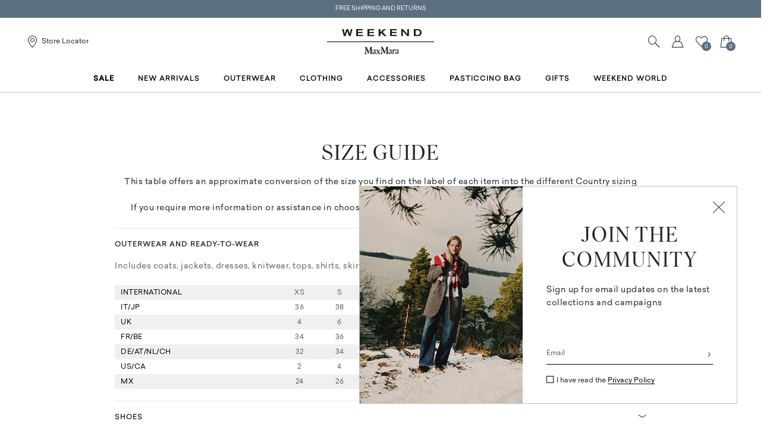

--- FILE ---
content_type: text/html;charset=UTF-8
request_url: https://ie.weekendmaxmara.com/info/customer-care/size-guide
body_size: 17706
content:


        <!DOCTYPE html>





<!-- underline delle voci di categoria -->


        <html lang="en"
              class="no-js "
              data-controller="SizeGuideController"
              data-egon-validation="false"
              data-egon-zip-base="false"
              data-is-bare-page="false"
              data-js-component="TrackingComponent"
              data-public-path="/.resources/weekend-magnolia-module/themes/weekend-theme/202601161439-051/dist"
              data-verifalia-validation="false"
              data-version="202601161439-051"
              data-context=""
              data-themepath="/.resources/weekend-magnolia-module/themes/weekend-theme/202601161439-051/dist"
        >

            <head>
                
    <meta charset="utf-8"/>
    <meta name="viewport" content="width=device-width, initial-scale=1.0, maximum-scale=1.0, minimum-scale=1.0"/>
    <meta http-equiv="X-UA-Compatible" content="IE=edge" />








    <title>Size Guide | Weekend Max Mara Official Website </title>
    <meta name="apple-mobile-web-app-title" content="Weekend" />
    <meta name="description" content="See our size guide for shopping our clothing online. Visit the Weekend Max Mara official website now." />
    <meta name="title" content="Size Guide | Weekend Max Mara Official Website " />






    <!-- ======================== -->
    <!-- Social sharing meta tags -->
    <!-- ======================== -->
    <!-- Open Graph (Facebook and Google+) default values -->
    <!-- default url value -->

    <!-- Twitter card default values -->
    <!-- calculate variableColor e variableColorFirst -->
    <!-- Open Graph + twitter card-->

    <meta property="fb:page_id" content="1618054005144073" />
    <meta property="og:type" content="website" />
    <meta property="og:locale" content="en"/>
    <meta property="og:title" content="Size Guide | Weekend Max Mara Official Website  " />
    <meta property="og:url" content="" />
    <meta property="og:image" content="https://ie.weekendmaxmara.com" />
    <meta property="og:description" content="See our size guide for shopping our clothing online. Visit the Weekend Max Mara official website now." />
    <meta property="og:site_name" content="Weekend" />

    <meta name="twitter:card" content="summary" />
    <meta name="twitter:site" content="@" />
    <meta name="twitter:title" content="Size Guide | Weekend Max Mara Official Website " />
    <meta name="twitter:description" content="See our size guide for shopping our clothing online. Visit the Weekend Max Mara official website now." />
    <meta name="twitter:creator" content="" />

      <meta name="twitter:image" content="https://ie.weekendmaxmara.com" />







      <link rel="canonical" href="https://ie.weekendmaxmara.com/info/customer-care/size-guide" />

        <link rel="alternate" hreflang="x-default" href="https://www.weekendmaxmara.com" />
            <link rel="alternate" hreflang="en-at" href="https://at.weekendmaxmara.com/info/customer-care/size-guide" />
            <link rel="alternate" hreflang="en-be" href="https://be.weekendmaxmara.com/info/customer-care/size-guide" />
            <link rel="alternate" hreflang="en-bg" href="https://bg.weekendmaxmara.com/info/customer-care/size-guide" />
            <link rel="alternate" hreflang="en-hr" href="https://hr.weekendmaxmara.com/info/customer-care/size-guide" />
            <link rel="alternate" hreflang="en-cy" href="https://cy.weekendmaxmara.com/info/customer-care/size-guide" />
            <link rel="alternate" hreflang="en-cz" href="https://cz.weekendmaxmara.com/info/customer-care/size-guide" />
            <link rel="alternate" hreflang="en-dk" href="https://dk.weekendmaxmara.com/info/customer-care/size-guide" />
            <link rel="alternate" hreflang="en-ee" href="https://ee.weekendmaxmara.com/info/customer-care/size-guide" />
            <link rel="alternate" hreflang="en-fi" href="https://fi.weekendmaxmara.com/info/customer-care/size-guide" />
            <link rel="alternate" hreflang="en-fr" href="https://fr.weekendmaxmara.com/info/customer-care/size-guide" />
            <link rel="alternate" hreflang="en-de" href="https://de.weekendmaxmara.com/info/customer-care/size-guide" />
            <link rel="alternate" hreflang="en-gr" href="https://gr.weekendmaxmara.com/info/customer-care/size-guide" />
            <link rel="alternate" hreflang="en-hu" href="https://hu.weekendmaxmara.com/info/customer-care/size-guide" />
            <link rel="alternate" hreflang="en-ie" href="https://ie.weekendmaxmara.com/info/customer-care/size-guide" />
            <link rel="alternate" hreflang="it" href="https://it.weekendmaxmara.com/info/customer-care/size-guide" />
            <link rel="alternate" hreflang="en-lv" href="https://lv.weekendmaxmara.com/info/customer-care/size-guide" />
            <link rel="alternate" hreflang="en-lt" href="https://lt.weekendmaxmara.com/info/customer-care/size-guide" />
            <link rel="alternate" hreflang="en-lu" href="https://lu.weekendmaxmara.com/info/customer-care/size-guide" />
            <link rel="alternate" hreflang="en-mt" href="https://mt.weekendmaxmara.com/info/customer-care/size-guide" />
            <link rel="alternate" hreflang="en-nl" href="https://nl.weekendmaxmara.com/info/customer-care/size-guide" />
            <link rel="alternate" hreflang="en-pl" href="https://pl.weekendmaxmara.com/info/customer-care/size-guide" />
            <link rel="alternate" hreflang="en-pt" href="https://pt.weekendmaxmara.com/info/customer-care/size-guide" />
            <link rel="alternate" hreflang="en-ro" href="https://ro.weekendmaxmara.com/info/customer-care/size-guide" />
            <link rel="alternate" hreflang="en-sk" href="https://sk.weekendmaxmara.com/info/customer-care/size-guide" />
            <link rel="alternate" hreflang="en-si" href="https://si.weekendmaxmara.com/info/customer-care/size-guide" />
            <link rel="alternate" hreflang="en-es" href="https://es.weekendmaxmara.com/info/customer-care/size-guide" />
            <link rel="alternate" hreflang="en-se" href="https://se.weekendmaxmara.com/info/customer-care/size-guide" />
            <link rel="alternate" hreflang="it-ch" href="https://ch.weekendmaxmara.com/info/customer-care/size-guide" />
            <link rel="alternate" hreflang="en-gb" href="https://gb.weekendmaxmara.com/info/customer-care/size-guide" />
            <link rel="alternate" hreflang="en-us" href="https://us.weekendmaxmara.com/info/customer-care/size-guide" />
            <link rel="alternate" hreflang="en-cn" href="https://cn.weekendmaxmara.com/info/customer-care/size-guide" />
            <link rel="alternate" hreflang="en-ww" href="https://world.weekendmaxmara.com/info/customer-care/size-guide" />


  <link rel="apple-touch-icon" sizes="57x57" href="/.resources/weekend-magnolia-module/themes/weekend-theme/202601161439-051/dist/images/favicons/apple-touch-icon-57x57.png" />
  <link rel="apple-touch-icon" sizes="60x60" href="/.resources/weekend-magnolia-module/themes/weekend-theme/202601161439-051/dist/images/favicons/apple-touch-icon-60x60.png" />
  <link rel="apple-touch-icon" sizes="72x72" href="/.resources/weekend-magnolia-module/themes/weekend-theme/202601161439-051/dist/images/favicons/apple-touch-icon-72x72.png" />
  <link rel="apple-touch-icon" sizes="76x76" href="/.resources/weekend-magnolia-module/themes/weekend-theme/202601161439-051/dist/images/favicons/apple-touch-icon-76x76.png" />
  <link rel="apple-touch-icon" sizes="114x114" href="/.resources/weekend-magnolia-module/themes/weekend-theme/202601161439-051/dist/images/favicons/apple-touch-icon-114x114.png" />
  <link rel="apple-touch-icon" sizes="120x120" href="/.resources/weekend-magnolia-module/themes/weekend-theme/202601161439-051/dist/images/favicons/apple-touch-icon-120x120.png" />
  <link rel="apple-touch-icon" sizes="144x144" href="/.resources/weekend-magnolia-module/themes/weekend-theme/202601161439-051/dist/images/favicons/apple-touch-icon-144x144.png" />
  <link rel="apple-touch-icon" sizes="152x152" href="/.resources/weekend-magnolia-module/themes/weekend-theme/202601161439-051/dist/images/favicons/apple-touch-icon-152x152.png" />
  <link rel="apple-touch-icon" sizes="167x167" href="/.resources/weekend-magnolia-module/themes/weekend-theme/202601161439-051/dist/images/favicons/apple-touch-icon-167x167.png" />
  <link rel="apple-touch-icon" sizes="180x180" href="/.resources/weekend-magnolia-module/themes/weekend-theme/202601161439-051/dist/images/favicons/apple-touch-icon-180x180.png" />
  <link rel="icon" type="image/png" href="/.resources/weekend-magnolia-module/themes/weekend-theme/202601161439-051/dist/images/favicons/favicon-16x16.png" sizes="16x16" />
  <link rel="icon" type="image/png" href="/.resources/weekend-magnolia-module/themes/weekend-theme/202601161439-051/dist/images/favicons/favicon-32x32.png" sizes="32x32" />
  <link rel="mask-icon" href="/.resources/weekend-magnolia-module/themes/weekend-theme/202601161439-051/dist/images/favicons/safari-pinned-tab.svg" color="#5b6f80" />
  <link rel="shortcut icon" href="/.resources/weekend-magnolia-module/themes/weekend-theme/202601161439-051/dist/images/favicons/favicon.ico" />
  <link rel="mask-icon" color="#5b6f80" href="/.resources/weekend-magnolia-module/themes/weekend-theme/202601161439-051/dist/images/favicons/safari-pinned-tab.svg" />
  <link rel="manifest" href="/.resources/weekend-magnolia-module/themes/weekend-theme/202601161439-051/dist/images/favicons/manifest.json" crossorigin="use-credentials" />
  <meta name="theme-color" content="#ffffff" />
  <meta name="msapplication-TileColor" content="#2b5797" />
  <meta name="msapplication-TileImage" content="/.resources/weekend-magnolia-module/themes/weekend-theme/202601161439-051/dist/images/favicons/mstile-144x144.png" />
  <meta content="/.resources/weekend-magnolia-module/themes/weekend-theme/202601161439-051/dist/images/favicons/browserconfig.xml" name="msapplication-config" />
    <!--  TODO:Critical css -->
    <!--  TODO: no script css -->


    <!-- custom tracking script used only for error pages -->
    

    <!--The utag.sync.js script should run as early as possible, preferably in the head of the document. See the Sample HTML for more information -->
    <script src="//tags.tiqcdn.com/utag/maxmara/weekend/prod/utag.sync.js">/**/</script>
    
<style>
  	/* IvarDisplay */
  	@font-face {
  		font-family: 'IvarDisplay';
  		font-display: swap;
  		src: url('/.resources/weekend-magnolia-module/themes/weekend-theme/202601161439-051/dist/fonts/IvarDisplay-Regular.woff2') format('woff2'),
  		url('/.resources/weekend-magnolia-module/themes/weekend-theme/202601161439-051/dist/fonts/IvarDisplay-Regular.woff') format('woff'),
  		url('/.resources/weekend-magnolia-module/themes/weekend-theme/202601161439-051/dist/fonts/IvarDisplay-Regular.otf') format('opentype'),
  		url('/.resources/weekend-magnolia-module/themes/weekend-theme/202601161439-051/dist/fonts/IvarDisplay-Regular.ttf')  format('truetype');
  		font-weight: normal;
  	}
  	@font-face {
  		font-family: 'IvarDisplay';
  		font-display: swap;
  		src: url('/.resources/weekend-magnolia-module/themes/weekend-theme/202601161439-051/dist/fonts/IvarDisplay-Italic.woff2') format('woff2'),
  		url('/.resources/weekend-magnolia-module/themes/weekend-theme/202601161439-051/dist/fonts/IvarDisplay-Italic.woff') format('woff'),
  		url('/.resources/weekend-magnolia-module/themes/weekend-theme/202601161439-051/dist/fonts/IvarDisplay-Italic.otf') format('opentype'),
  		url('/.resources/weekend-magnolia-module/themes/weekend-theme/202601161439-051/dist/fonts/IvarDisplay-Italic.ttf')  format('truetype');
  		font-weight: normal;
  		font-style: italic;
  	}
  	@font-face {
  		font-family: 'IvarDisplay';
  		font-display: swap;
  		src: url('/.resources/weekend-magnolia-module/themes/weekend-theme/202601161439-051/dist/fonts/IvarDisplay-Medium.woff2') format('woff2'),
  		url('/.resources/weekend-magnolia-module/themes/weekend-theme/202601161439-051/dist/fonts/IvarDisplay-Medium.woff') format('woff'),
  		url('/.resources/weekend-magnolia-module/themes/weekend-theme/202601161439-051/dist/fonts/IvarDisplay-Medium.otf') format('opentype'),
  		url('/.resources/weekend-magnolia-module/themes/weekend-theme/202601161439-051/dist/fonts/IvarDisplay-Medium.ttf')  format('truetype');
  		font-weight: 500;
  	}
  	@font-face {
  		font-family: 'IvarDisplay';
  		font-display: swap;
  		src: url('/.resources/weekend-magnolia-module/themes/weekend-theme/202601161439-051/dist/fonts/IvarDisplay-MediumItalic.woff2') format('woff2'),
  		url('/.resources/weekend-magnolia-module/themes/weekend-theme/202601161439-051/dist/fonts/IvarDisplay-MediumItalic.woff') format('woff'),
  		url('/.resources/weekend-magnolia-module/themes/weekend-theme/202601161439-051/dist/fonts/IvarDisplay-MediumItalic.otf') format('opentype'),
  		url('/.resources/weekend-magnolia-module/themes/weekend-theme/202601161439-051/dist/fonts/IvarDisplay-MediumItalic.ttf')  format('truetype');
  		font-weight: 500;
  		font-style: italic;
  	}
  	@font-face {
  		font-family: 'IvarDisplay';
  		font-display: swap;
  		src: url('/.resources/weekend-magnolia-module/themes/weekend-theme/202601161439-051/dist/fonts/IvarDisplay-SemiBold.woff2') format('woff2'),
  		url('/.resources/weekend-magnolia-module/themes/weekend-theme/202601161439-051/dist/fonts/IvarDisplay-SemiBold.woff') format('woff'),
  		url('/.resources/weekend-magnolia-module/themes/weekend-theme/202601161439-051/dist/fonts/IvarDisplay-SemiBold.otf') format('opentype'),
  		url('/.resources/weekend-magnolia-module/themes/weekend-theme/202601161439-051/dist/fonts/IvarDisplay-SemiBold.ttf')  format('truetype');
  		font-weight: 600;
  	}
  	@font-face {
  		font-family: 'IvarDisplay';
  		font-display: swap;
  		src: url('/.resources/weekend-magnolia-module/themes/weekend-theme/202601161439-051/dist/fonts/IvarDisplay-SemiBoldItalic.woff2') format('woff2'),
  		url('/.resources/weekend-magnolia-module/themes/weekend-theme/202601161439-051/dist/fonts/IvarDisplay-SemiBoldItalic.woff') format('woff'),
  		url('/.resources/weekend-magnolia-module/themes/weekend-theme/202601161439-051/dist/fonts/IvarDisplay-SemiBoldItalic.otf') format('opentype'),
  		url('/.resources/weekend-magnolia-module/themes/weekend-theme/202601161439-051/dist/fonts/IvarDisplay-SemiBoldItalic.ttf')  format('truetype');
  		font-weight: 600;
  		font-style: italic;
  	}
  	/* Sailec */
  	@font-face {
  		font-family: 'Sailec';
  		font-display: swap;
  		src:
  		url('/.resources/weekend-magnolia-module/themes/weekend-theme/202601161439-051/dist/fonts/Sailec-Regular.otf') format('opentype'),
  		url('/.resources/weekend-magnolia-module/themes/weekend-theme/202601161439-051/dist/fonts/Sailec-Regular.ttf') format('truetype');
  		font-weight: normal;
  	}
  	@font-face {
  		font-family: 'Sailec';
  		font-display: swap;
  		src:
  		url('/.resources/weekend-magnolia-module/themes/weekend-theme/202601161439-051/dist/fonts/Sailec-Medium.otf') format('opentype'),
  		url('/.resources/weekend-magnolia-module/themes/weekend-theme/202601161439-051/dist/fonts/Sailec-Medium.ttf') format('truetype');
  		font-weight: 500;
  	}
	/* Nimbus Sans */
	@font-face {
		font-family: 'Nimbus Sans';
		font-display: swap;
		src:
		url('/.resources/weekend-magnolia-module/themes/weekend-theme/202601161439-051/dist/fonts/NimbusSanDOT-Reg.otf') format('opentype');
		font-weight: 400;
	}
	@font-face {
		font-family: 'Nimbus Sans';
		font-display: swap;
		src:
		url('/.resources/weekend-magnolia-module/themes/weekend-theme/202601161439-051/dist/fonts/NimbusSanDOT-Bol.otf') format('opentype');
		font-weight: 700;
	}
	/* Nimbus Sans Extended */
	@font-face {
		font-family: 'Nimbus Sans Extended';
		font-display: swap;
		src:
		url('/.resources/weekend-magnolia-module/themes/weekend-theme/202601161439-051/dist/fonts/NimbusSanDOT-RegExt.otf') format('opentype');
		font-weight: 400;
	}
	@font-face {
		font-family: 'Nimbus Sans Extended';
		font-display: swap;
		src:
		url('/.resources/weekend-magnolia-module/themes/weekend-theme/202601161439-051/dist/fonts/NimbusSanDOT-BolExt.otf') format('opentype');
		font-weight: 700;
	}
</style>

<!-- Main css -->
<link rel="preload" href="/.resources/weekend-magnolia-module/themes/weekend-theme/202601161439-051/dist/main.css" as="style" />
<link rel="stylesheet" href="/.resources/weekend-magnolia-module/themes/weekend-theme/202601161439-051/dist/main.css"  type="text/css" />


            
<script>(window.BOOMR_mq=window.BOOMR_mq||[]).push(["addVar",{"rua.upush":"false","rua.cpush":"false","rua.upre":"false","rua.cpre":"false","rua.uprl":"false","rua.cprl":"false","rua.cprf":"false","rua.trans":"","rua.cook":"false","rua.ims":"false","rua.ufprl":"false","rua.cfprl":"false","rua.isuxp":"false","rua.texp":"norulematch","rua.ceh":"false","rua.ueh":"false","rua.ieh.st":"0"}]);</script>
                              <script>!function(a){var e="https://s.go-mpulse.net/boomerang/",t="addEventListener";if("False"=="True")a.BOOMR_config=a.BOOMR_config||{},a.BOOMR_config.PageParams=a.BOOMR_config.PageParams||{},a.BOOMR_config.PageParams.pci=!0,e="https://s2.go-mpulse.net/boomerang/";if(window.BOOMR_API_key="P5UVD-DYRUD-JMAW8-B26SD-774F4",function(){function n(e){a.BOOMR_onload=e&&e.timeStamp||(new Date).getTime()}if(!a.BOOMR||!a.BOOMR.version&&!a.BOOMR.snippetExecuted){a.BOOMR=a.BOOMR||{},a.BOOMR.snippetExecuted=!0;var i,_,o,r=document.createElement("iframe");if(a[t])a[t]("load",n,!1);else if(a.attachEvent)a.attachEvent("onload",n);r.src="javascript:void(0)",r.title="",r.role="presentation",(r.frameElement||r).style.cssText="width:0;height:0;border:0;display:none;",o=document.getElementsByTagName("script")[0],o.parentNode.insertBefore(r,o);try{_=r.contentWindow.document}catch(O){i=document.domain,r.src="javascript:var d=document.open();d.domain='"+i+"';void(0);",_=r.contentWindow.document}_.open()._l=function(){var a=this.createElement("script");if(i)this.domain=i;a.id="boomr-if-as",a.src=e+"P5UVD-DYRUD-JMAW8-B26SD-774F4",BOOMR_lstart=(new Date).getTime(),this.body.appendChild(a)},_.write("<bo"+'dy onload="document._l();">'),_.close()}}(),"".length>0)if(a&&"performance"in a&&a.performance&&"function"==typeof a.performance.setResourceTimingBufferSize)a.performance.setResourceTimingBufferSize();!function(){if(BOOMR=a.BOOMR||{},BOOMR.plugins=BOOMR.plugins||{},!BOOMR.plugins.AK){var e=""=="true"?1:0,t="",n="cj2ytjqxhzlhk2luk6ka-f-1b4d153b2-clientnsv4-s.akamaihd.net",i="false"=="true"?2:1,_={"ak.v":"39","ak.cp":"864469","ak.ai":parseInt("487154",10),"ak.ol":"0","ak.cr":8,"ak.ipv":4,"ak.proto":"h2","ak.rid":"688d6c","ak.r":47358,"ak.a2":e,"ak.m":"a","ak.n":"essl","ak.bpcip":"18.117.137.0","ak.cport":50880,"ak.gh":"23.208.24.228","ak.quicv":"","ak.tlsv":"tls1.3","ak.0rtt":"","ak.0rtt.ed":"","ak.csrc":"-","ak.acc":"","ak.t":"1769232276","ak.ak":"hOBiQwZUYzCg5VSAfCLimQ==e5fQKFuy2PxmHliCZLpYjCXpXrx05r+C4ZQpepqa9yEg1GM0CRG7DBKZeYZnR/3OZCjsyoal6ndwrLekOKVEMl5qSknx6eQvvEn6FR/oVoGbCThKYbE1VZdJRks66IibzgCDBliTovI9CmMIfR4Eikmrn22S6MuRdF2V2T3f/M8C2O4IytJGF1PHweqvdCPOvheei+X2J4lk8+G/QCO/sidKM1LzzTwMVnds/xbOXD0on9K94anEwYFP0Dr+QTnIB5BqY8yIaPAlEWnN9MBbIfNXBXo+po5dCgjJYGUPPtzxtis/gUd7I75FHd6TryIqh8CZxsKZWiDBWlCdjYeRjsbONPycxoafn+qD6YJWIAI3Ect/qBKmOjtzaW5MYOImG/O+1gBWFCVMEt3erK1q0hu/ZeTeRFEznlsp/T3SUX8=","ak.pv":"199","ak.dpoabenc":"","ak.tf":i};if(""!==t)_["ak.ruds"]=t;var o={i:!1,av:function(e){var t="http.initiator";if(e&&(!e[t]||"spa_hard"===e[t]))_["ak.feo"]=void 0!==a.aFeoApplied?1:0,BOOMR.addVar(_)},rv:function(){var a=["ak.bpcip","ak.cport","ak.cr","ak.csrc","ak.gh","ak.ipv","ak.m","ak.n","ak.ol","ak.proto","ak.quicv","ak.tlsv","ak.0rtt","ak.0rtt.ed","ak.r","ak.acc","ak.t","ak.tf"];BOOMR.removeVar(a)}};BOOMR.plugins.AK={akVars:_,akDNSPreFetchDomain:n,init:function(){if(!o.i){var a=BOOMR.subscribe;a("before_beacon",o.av,null,null),a("onbeacon",o.rv,null,null),o.i=!0}return this},is_complete:function(){return!0}}}}()}(window);</script></head>


            <body class="  previewmode t-sizeguide " data-controller="Sizeguide"
                  data-nl-key=""
                  data-nl-link=""
                  data-nl-start-time=""
                  data-nl-end-time=""
                  data-category="Customer Care"
                  data-subcategory="Size Guide"
                  data-modal-key=""
                  data-modal-link=""
                  data-modal-start-time=""
                  data-modal-end-time=""
                  data-modal-template=""
                  data-language="en"
                  data-website="IE"
                  data-product-code=""
                  data-share-link=""
                  data-is-arvato=""
                  data-show-privacy-modal="false"
                  data-iseu="true"
            >
<!-- analytics -->


<script type="text/javascript">
    var temp_reportsuite = 'diffusionetessilemaieprod,diffusionetessilemaprod';
    var utag_data = new Object();

      utag_data['page_3_level']="ie"; /* Third Level Domain */
      utag_data['page_type']="na:t-sizeguide"; /* Pagetype */
      utag_data['page_language']="english"; /* Language */
      utag_data['customer_email']="anonymous"; /* Client ID */
      utag_data['login_status']="0"; /* Status Log-in */
      utag_data['login_type']="email"; /* Type Log-in */
      utag_data['page_name']="ie:na:t-sizeguide:"; /* Pagename */
      utag_data['page_section']="general-info"; /* Site Sections */


      utag_data['order_currency']="EUR"; /* Currency */

    utag_data['pk_consumer']=""; /* pk_consumer  */


        utag_data['banner_name'] = "[]";















</script>

    <script type="text/javascript">
        (function(a,b,c,d){ a='//tags.tiqcdn.com/utag/maxmara/weekend/prod/utag.js';b=document;c='script';d=b.createElement(c);d.src=a;d.type='text/java'+c;d.async=true; a=b.getElementsByTagName(c)[0];a.parentNode.insertBefore(d,a); })();
    </script>




                <div class="skip-to-main__container">
                    <div class="skip-to-main__wrapper">
                        <a href="#page-wrapper" class="skip-to-main__link " tabindex="0"><span class="text">Skip to main content</span></a>
                    </div>
                </div>


<div class="c-benefit-bar  " data-js-component="CarouselComponent" data-benefit-bar=""
data-prev-label="Previous" data-next-label="Next">
    <div class="c-b-bar__wrapper">
        <div class="c-b-bar__content">
                <div class="c-b-bar__content" data-carousel="true" data-prev-label="Previous" data-next-label="Next" data-slides="1" data-fade="true" data-autoplay="true" data-infinite="true" data-slides-to-scroll="1">
    <div class="c-b-bar__item">
            FREE SHIPPING AND RETURNS
    </div>
    <div class="c-b-bar__item">
            PURCHASE YOUR GIFTS BEFORE DECEMBER 16
    </div>
                </div>
        </div>
    </div>
</div>
<header class="c-main-header" data-js-component="HeaderComponent">
    <div class="c-m-h__wrapper" data-main-header="">
        <div class="c-m-h__main-section">
            <div class="c-m-h__actions">
                <button type="button" class="c-m-h__actions__menu btn-menu-burger" data-trigger-menu="" aria-label="Open the menu">
                    <span class="burger-menu">
                        <span class="icon-box">
                            <i class="icon-menu"><!--_--></i>
                        </span>
                    </span>
                    <span class="burger-close">
                        <span class="icon-box">
                            <i class="icon-close"><!--_--></i>
                        </span>
                    </span>
                </button>
                <a class="c-m-h__actions__desk-store" href="/store-locator">
                    <span class="icon-box"><i class="icon-gps"><!--_--></i></span>
                    <span class="c-m-h__actions__desk-store__label">Store Locator</span>
                </a>
            </div>
            <div class="c-m-h__logo">
















    <a href="/" class="" aria-label="Weekend MaxMara Logo">
  <picture
  
  
  
  >


            <source type="image/webp" srcset="/.resources/weekend-magnolia-module/themes/weekend-theme/202601161439-051/dist/images/we-logo.svg"/>


      


        <noscript class="d-none">
            <img src="/.resources/weekend-magnolia-module/themes/weekend-theme/202601161439-051/dist/images/we-logo.svg" alt="Weekend MaxMara Logo"/>
        </noscript>
<img  class="lazyload " 
 src="[data-uri]" 
 loading="lazy" 


 alt="Weekend MaxMara Logo" 





 data-original="" data-src="/.resources/weekend-magnolia-module/themes/weekend-theme/202601161439-051/dist/images/we-logo.svg" 

/>


  </picture>
  </a>


            </div>
                <div class="c-m-h__actions--right">
                    <button type="button" class="c-m-h__actions__search" data-trigger-search="" aria-label="Search" aria-haspopup="dialog" aria-expanded="false">
                        <span class="icon-box"><i class="icon-search"><!--_--></i></span>
                    </button>


    <div class="c-m-h__actions__desk-account action--login">
            <a href="/login" aria-label="Go to the login page">
                <span class="icon-box">
                    <i class="icon-account" aria-hidden="true"><!--_--></i>
                </span>
            </a>
        <button 
            class="c-m-h__actions__desk-account__button" 
            data-account-button-show=""
            aria-label="Open MyAccount"
            data-label-open="Open MyAccount"
            data-label-close="Close account"
            aria-haspopup="menu" 
            aria-expanded="false"
            aria-controls="account-menu"
            >
            <i class="icon-chevron-down" aria-hidden="true"></i>
            <i class="icon-chevron-up" aria-hidden="true"></i>

        </button>

<div id="account-menu" class="l-quick-account" data-logged="false" data-account-layer role="dialog" aria-modal="true">
    <div class="l-q-a__wrapper position-popup-mobile" data-js-component="SimpleBarComponent">
            <div class="l-acc__header">
                <span class="l-acc__title">Log in</span>
            </div>
<!--div MAIN LOGIN-->
<div id="login-form" class="l-acc__main-login show-form" data-title="Login">
    <div class="l-acc__form">
        <!--PASSWORD RECOVERY LINK-->

        
  <form action="/j_spring_security_check" method="post" class="js-validate-form " id="headerLoginForm" >

      <input name="errorparam" type="hidden" value="loginerror"/>
      <input name="formId" type="hidden" value="headerLoginForm"/>
      <input name="fromHeader" type="hidden" value="true"/>
      <input name="formurl" type="hidden" value="/info/customer-care/size-guide"/>
      <!--EMAIL-->
      <fieldset  class="l-acc__form__fieldset form-group ">
        <label for="j_username" class="l-acc__form__label">Email*</label>
        <input type="email"
               class="l-acc__form__input "
               name="j_username"
               id="j_username"
               required="required"
               data-validation="email"
               aria-label="Email"
        />
      </fieldset>
      <!--PASSWORD -->
      <fieldset class="l-acc__form__fieldset form-group password-group ">
        <label for="j_password" class="l-acc__form__label">Password*</label>
        <div class="password-wrapper">
          <input name="j_password"
                 id="j_password"
                 type="password"
                 autocomplete="off"
                 class="l-acc__form__input "
                 required="required"
                 data-validation="standard"
                 aria-label="Password"
          />
            <button type="button" class="toggle-password" aria-label="Show password" data-js-component="ShowPasswordComponent">
                <i class="icon-eye" ></i>
            </button>
        </div>
        <!--PASSWORD RECOVERY LINK-->
        <a data-target-form="main-recovery-form"
           href="/passwordreset"
           class="l-acc__recovery-login-link password-recovery-link"
        >Forgot your password?</a>
      </fieldset>
      <button class="l-acc__form__login cta-primary cta-full-width "
              type="submit"
              data-spinner=""
              aria-label="Log In"
      >
        <span class="bg-top"><!--_--></span>
        <span class="text" data-cta-text="Log In">Log In</span>
        <span class="bg-bottom"><!--_--></span>
      </button>
  </form>

    </div>
    <!--REGISTER BOTTOM BOX-->
    <div class="l-acc__register">
        <div class="l-acc__register__message">Not registered?</div>
            <a href="/register" class="cta-secondary cta-full-width" aria-label="Sign up">
            <span class="bg-top"><!--_--></span>
            <span class="text" data-cta-text="Sign up">Sign up</span>
            <span class="bg-bottom"><!--_--></span>
        </a>
    </div>
</div>    </div>
</div>    </div>
                        <a
                            href="/wishlist"
                            class="c-m-h__actions__desk-wishlist wishlist js-addtowishlist-link"
                            aria-label="Wishlist 0"
                            data-aria-label="Wishlist"
                        >
                            <span class="icon-box">
                                <i class="icon-wishlist"><!--_--></i>
                                <span class="icon-box__dot wishlistCount">0</span>
                            </span>
                        </a>
                    <a class="c-m-h__actions__mini-cart" href="/cart" aria-label="My Shopping Bag">
                        <span class="icon-box">
                            <i class="icon-bag" aria-hidden="true"><!--_--></i>
                            <span class="icon-box__dot">0</span>
                        </span>
                    </a>
        <div class="c-m-h__actions__desk-mini-cart action--quickcart" data-js-component="MiniCartComponent">
            <a class="js-minicart" 
                    href="/cart"
                    data-url="/action/minicart" 
                    data-link="/action/open-quickcartnotification"
                    data-giftcard-link="/action/open-minicart" 
                    data-disabled="true"
                    aria-label="My Shopping Bag">
                <span class="icon-box">
                    <i class="icon-bag" aria-hidden="true"><!--_--></i>
                    <span class="icon-box__dot" data-mcqty="0" aria-hidden="true"><!--_--></span>
                </span>
            </a>
            <button 
                class="c-m-h__actions__desk-mini-cart__button" 
                data-minicart-trigger=""
                aria-label="Mini cart opening"
                aria-haspopup="dialog" aria-expanded="false"
                >
                <i class="icon-chevron-down"></i>
                <i class="icon-chevron-up"></i>
            </button>


        <div id="cart-layer-dialog"
             class="l-quick-cart"
             role="dialog"
             aria-labelledby="cart-layer-title"
             aria-modal="true"
             aria-hidden="true"
             data-js-component="CartLayerComponent" tabindex="-1">
            <div class="l-q-c__wrapper position-popup-mobile" data-js-component="SimpleBarComponent">
                <!-- Title -->
                <div class="l-q-c__header">
                    <!-- SET data-qty to get quantity of items on Shopbag -->
                    <span id="cart-layer-title"
                          class="l-q-c__title"
                          role="heading"
                          aria-level="2"
                          data-mcqty="0">Shopping Bag</span>
                </div>
                <div class="l-q-c__empty-msg" role="status" aria-live="polite">Your Shopping Bag is empty</div>
                <!-- Items scroll container -->
                <ul class="l-q-c__items-container"
                    role="list"
                    aria-label="Shopping Bag items"
                    data-items-container=""
                    data-simplebar="init">
                                        </ul>
                <!-- Checkout div -->
                <div class="l-q-c__checkout" data-mc-checkout="">
                </div>
            </div>
        </div>
        </div>
                </div>
        </div>
    </div>
<div class="c-m-h__menu-wrapper" data-menu-container="" id="main-navigation">
<!-- Menu nav header -->
    <nav class="c-m-h__menu-nav" data-nav-level="1" aria-label="navigation.main.label">
        <ul class="c-m-h__menu-nav__list" role="menu">





<li class="c-m-h__menu-item sales"
        role="menuitem"
    >
    <a href="/sale"
       data-item-text="Sale"
       class="--full-width-link"
    >
        <span class="text" data-item-text="Sale">Sale</span>
    </a>
</li>





<li class="c-m-h__menu-item "
        data-panel-target="new-arrivals"
        role="menuitem"
        aria-haspopup="menu"
        data-menu-item=""
    >
    <a href="/new-arrivals"
       data-item-text="New Arrivals"
       class="--full-width-link"
    >
        <span class="text" data-item-text="New Arrivals">New Arrivals</span>
            <button
              class="--full-width-button"
              aria-expanded="false"
              aria-controls="submenu-new-arrivals"
              tabindex="-1"
            >
              <i class="icon-chevron-right" aria-hidden="true"></i>
            </button>
    </a>
        <button
            aria-label="Open submenu New Arrivals"
            aria-haspopup="menu"
            aria-expanded="false"
            aria-controls="submenu-new-arrivals"
            >
            <i class="icon-chevron-down" aria-hidden="true"><!--_--></i>
            <i class="icon-chevron-up" aria-hidden="true"><!--_--></i>
        </button>
</li>





<li class="c-m-h__menu-item "
        data-panel-target="outerwear"
        role="menuitem"
        aria-haspopup="menu"
        data-menu-item=""
    >
    <a href="/outerwear"
       data-item-text="Outerwear"
       class="--full-width-link"
    >
        <span class="text" data-item-text="Outerwear">Outerwear</span>
            <button
              class="--full-width-button"
              aria-expanded="false"
              aria-controls="submenu-outerwear"
              tabindex="-1"
            >
              <i class="icon-chevron-right" aria-hidden="true"></i>
            </button>
    </a>
        <button
            aria-label="Open submenu Outerwear"
            aria-haspopup="menu"
            aria-expanded="false"
            aria-controls="submenu-outerwear"
            >
            <i class="icon-chevron-down" aria-hidden="true"><!--_--></i>
            <i class="icon-chevron-up" aria-hidden="true"><!--_--></i>
        </button>
</li>





<li class="c-m-h__menu-item "
        data-panel-target="clothing"
        role="menuitem"
        aria-haspopup="menu"
        data-menu-item=""
    >
    <a href="/clothing"
       data-item-text="Clothing"
       class="--full-width-link"
    >
        <span class="text" data-item-text="Clothing">Clothing</span>
            <button
              class="--full-width-button"
              aria-expanded="false"
              aria-controls="submenu-clothing"
              tabindex="-1"
            >
              <i class="icon-chevron-right" aria-hidden="true"></i>
            </button>
    </a>
        <button
            aria-label="Open submenu Clothing"
            aria-haspopup="menu"
            aria-expanded="false"
            aria-controls="submenu-clothing"
            >
            <i class="icon-chevron-down" aria-hidden="true"><!--_--></i>
            <i class="icon-chevron-up" aria-hidden="true"><!--_--></i>
        </button>
</li>





<li class="c-m-h__menu-item "
        data-panel-target="accessories"
        role="menuitem"
        aria-haspopup="menu"
        data-menu-item=""
    >
    <a href="/accessories"
       data-item-text="Accessories"
       class="--full-width-link"
    >
        <span class="text" data-item-text="Accessories">Accessories</span>
            <button
              class="--full-width-button"
              aria-expanded="false"
              aria-controls="submenu-accessories"
              tabindex="-1"
            >
              <i class="icon-chevron-right" aria-hidden="true"></i>
            </button>
    </a>
        <button
            aria-label="Open submenu Accessories"
            aria-haspopup="menu"
            aria-expanded="false"
            aria-controls="submenu-accessories"
            >
            <i class="icon-chevron-down" aria-hidden="true"><!--_--></i>
            <i class="icon-chevron-up" aria-hidden="true"><!--_--></i>
        </button>
</li>





<li class="c-m-h__menu-item "
        data-panel-target="pasticcino-bag"
        role="menuitem"
        aria-haspopup="menu"
        data-menu-item=""
    >
    <a href="/pasticcino-bag"
       data-item-text="Pasticcino Bag"
       class="--full-width-link"
    >
        <span class="text" data-item-text="Pasticcino Bag">Pasticcino Bag</span>
            <button
              class="--full-width-button"
              aria-expanded="false"
              aria-controls="submenu-pasticcino-bag"
              tabindex="-1"
            >
              <i class="icon-chevron-right" aria-hidden="true"></i>
            </button>
    </a>
        <button
            aria-label="Open submenu Pasticcino Bag"
            aria-haspopup="menu"
            aria-expanded="false"
            aria-controls="submenu-pasticcino-bag"
            >
            <i class="icon-chevron-down" aria-hidden="true"><!--_--></i>
            <i class="icon-chevron-up" aria-hidden="true"><!--_--></i>
        </button>
</li>





<li class="c-m-h__menu-item "
        data-panel-target="gifts"
        role="menuitem"
        aria-haspopup="menu"
        data-menu-item=""
    >
    <a href="/gifts"
       data-item-text="Gifts"
       class="--full-width-link"
    >
        <span class="text" data-item-text="Gifts">Gifts</span>
            <button
              class="--full-width-button"
              aria-expanded="false"
              aria-controls="submenu-gifts"
              tabindex="-1"
            >
              <i class="icon-chevron-right" aria-hidden="true"></i>
            </button>
    </a>
        <button
            aria-label="Open submenu Gifts"
            aria-haspopup="menu"
            aria-expanded="false"
            aria-controls="submenu-gifts"
            >
            <i class="icon-chevron-down" aria-hidden="true"><!--_--></i>
            <i class="icon-chevron-up" aria-hidden="true"><!--_--></i>
        </button>
</li>





<li class="c-m-h__menu-item "
        role="menuitem"
    >
    <a href="/weekend-world"
       data-item-text="weekend world"
       class="--full-width-link"
    >
        <span class="text" data-item-text="weekend world">weekend world</span>
    </a>
</li>

        </ul>
    </nav>
    <!-- Mobile section with service menu -->

<div class="c-m-h__service-nav">
    <div class="c-m-h__service-nav__items-row">
            <a class="c-m-h__service-item" href="/login">
                <span class="icon-box">
                    <i class="icon-account"><!--_--></i>
                </span>
                <span class="c-m-h__service-item__label">My Profile</span>
            </a>
        <a href="/store-locator" class="c-m-h__service-item">
            <div class="icon-box">
                <i class="icon-gps"><!--_--></i>
            </div>
            <span class="c-m-h__service-item__label">Store Locator</span>
        </a>
    </div>
    <div class="c-m-h__service-nav__items-row">
            <a href="/wishlist" class="c-m-h__service-item">
                <span class="icon-box">
                    <i class="icon-wishlist"><!--_--></i>
                    <span class="icon-box__dot wishlistCount-mobile">0</span>
                </span>
                <span class="c-m-h__service-item__label">Wishlist</span>
            </a>
        <a href="/info/customer-care/contact-us" class="c-m-h__service-item">
            <div class="icon-box">
                <i class="icon-phone"><!--_--></i>
            </div>
            <span class="c-m-h__service-item__label">Contact us</span>
        </a>
    </div>
</div>    <!-- Mobile language selector -->
    
        
    <div class="c-m-h__lang-select">
        <div class="c-m-h__lang-select__label">LANGUAGE:</div>
        <a href="https://www.weekendmaxmara.com?splash=true&amp;country=IE">Ireland</a>
    </div>

 
</div>
<div class="c-m-h__menu-layers" data-menu-layers="">
        <!-- REGULAR MENU -->
        <!-- set navigation page path -->
        <!-- set navigation area path -->
        <!-- set navigation page node-->
        <!-- set navigation area node-->
        <!-- REGULAR MENU -->
        <!-- set navigation page path -->
        <!-- set navigation area path -->
        <!-- set navigation page node-->
        <!-- set navigation area node-->
        <!-- REGULAR MENU -->
        <!-- set navigation page path -->
        <!-- set navigation area path -->
        <!-- set navigation page node-->
        <!-- set navigation area node-->

                    <div class="l-menu-panel" data-menu-panel="new-arrivals" id="submenu-new-arrivals" role="menu" aria-labelledby="menu-item-new-arrivals" aria-hidden="true" tabindex="-1">
                        <div class="l-m-p__head">
                            <div class="l-m-p__head__title">
                                <button type="button" class="icon-chevron-left l-m-p__head__title__back" data-close-panel="" aria-label="Back "><!--_--></button>
                                <span class="l-m-p__head__title__text">New Arrivals</span>
                            </div>
                        </div>
                        <div class="l-m-p__content">

        <div class="l-m-p__content__col">
            <ul class="l-m-p__menu">
                    <li class="l-m-p__menu-item">
                        <a href="/new-arrivals">New Arrivals</a>
                    </li>
            </ul>
        </div>

        <!-- menu editorial img -->
        <div class="l-m-p__launch">


















  <picture
   class="launch-image desktop" 
  
  
  >




<img  class=" " 
 src="/dam/jcr:f07d6714-3fed-486a-828a-51c8ba678849/400x534-nuovi-arrivi.jpg" 



 alt="New Arrivals" 
 title="New Arrivals" 




 data-original="" data-src="/dam/jcr:f07d6714-3fed-486a-828a-51c8ba678849/400x534-nuovi-arrivi.jpg" 

/>


  </picture>


                <a href="/new-arrivals" class="launch-image mobile">


















  <picture
  
  
  
  >




<img  class=" " 
 src="/dam/jcr:f07d6714-3fed-486a-828a-51c8ba678849/400x534-nuovi-arrivi.jpg" 



 alt="New Arrivals" 
 title="New Arrivals" 




 data-original="" data-src="/dam/jcr:f07d6714-3fed-486a-828a-51c8ba678849/400x534-nuovi-arrivi.jpg" 

/>


  </picture>


                </a>
            <div class="launch-body">
                <div class="launch-body__title">New Arrivals</div>
                    <div class="launch-body__cta">
                        <a href="/new-arrivals" class="cta-primary" aria-label="Shop Now">
                            <span class="bg-top"><!--_--></span>
                            <span class="text" data-cta-text="Shop Now">Shop Now</span>
                            <span class="bg-bottom"><!--_--></span>
                        </a>
                    </div>
            </div>
        </div>
                        </div>
                    </div>
        <!-- REGULAR MENU -->
        <!-- set navigation page path -->
        <!-- set navigation area path -->
        <!-- set navigation page node-->
        <!-- set navigation area node-->

                    <div class="l-menu-panel" data-menu-panel="outerwear" id="submenu-outerwear" role="menu" aria-labelledby="menu-item-outerwear" aria-hidden="true" tabindex="-1">
                        <div class="l-m-p__head">
                            <div class="l-m-p__head__title">
                                <button type="button" class="icon-chevron-left l-m-p__head__title__back" data-close-panel="" aria-label="Back "><!--_--></button>
                                <span class="l-m-p__head__title__text">Outerwear</span>
                            </div>
                        </div>
                        <div class="l-m-p__content">

        <div class="l-m-p__content__col">
            <ul class="l-m-p__menu">
                    <li class="l-m-p__menu-item">
                        <a href="/outerwear/coats">Coats and Trench Coats</a>
                    </li>
                    <li class="l-m-p__menu-item">
                        <a href="/outerwear/jackets-blazers">Jackets and Blazers</a>
                    </li>
                    <li class="l-m-p__menu-item">
                        <a href="/outerwear/padded-coats">Padded Coats and Parka Coats</a>
                    </li>
            </ul>
        </div>

        <!-- menu editorial img -->
        <div class="l-m-p__launch">


















  <picture
   class="launch-image desktop" 
  
  
  >




<img  class=" " 
 src="/dam/jcr:bf620c1b-a4ab-4ee8-832f-cb3ce74d177a/400x534-capospalla.jpg" 



 alt="Coats" 
 title="Coats" 




 data-original="" data-src="/dam/jcr:bf620c1b-a4ab-4ee8-832f-cb3ce74d177a/400x534-capospalla.jpg" 

/>


  </picture>


                <a href="/outerwear/coats" class="launch-image mobile">


















  <picture
  
  
  
  >




<img  class=" " 
 src="/dam/jcr:bf620c1b-a4ab-4ee8-832f-cb3ce74d177a/400x534-capospalla.jpg" 



 alt="Coats" 
 title="Coats" 




 data-original="" data-src="/dam/jcr:bf620c1b-a4ab-4ee8-832f-cb3ce74d177a/400x534-capospalla.jpg" 

/>


  </picture>


                </a>
            <div class="launch-body">
                <div class="launch-body__title">Coats</div>
                    <div class="launch-body__cta">
                        <a href="/outerwear/coats" class="cta-primary" aria-label="SHOP NOW">
                            <span class="bg-top"><!--_--></span>
                            <span class="text" data-cta-text="SHOP NOW">SHOP NOW</span>
                            <span class="bg-bottom"><!--_--></span>
                        </a>
                    </div>
            </div>
        </div>
                        </div>
                    </div>
        <!-- REGULAR MENU -->
        <!-- set navigation page path -->
        <!-- set navigation area path -->
        <!-- set navigation page node-->
        <!-- set navigation area node-->

                    <div class="l-menu-panel" data-menu-panel="clothing" id="submenu-clothing" role="menu" aria-labelledby="menu-item-clothing" aria-hidden="true" tabindex="-1">
                        <div class="l-m-p__head">
                            <div class="l-m-p__head__title">
                                <button type="button" class="icon-chevron-left l-m-p__head__title__back" data-close-panel="" aria-label="Back "><!--_--></button>
                                <span class="l-m-p__head__title__text">Clothing</span>
                            </div>
                        </div>
                        <div class="l-m-p__content">

        <div class="l-m-p__content__col">
            <ul class="l-m-p__menu">
                    <li class="l-m-p__menu-item">
                        <a href="/clothing/dresses">Dresses</a>
                    </li>
                    <li class="l-m-p__menu-item">
                        <a href="/clothing/knitwear">Knitwear</a>
                    </li>
                    <li class="l-m-p__menu-item">
                        <a href="/clothing/shirts-blouses">Shirts and Blouses</a>
                    </li>
                    <li class="l-m-p__menu-item">
                        <a href="/clothing/top-tshirt">T-Shirts and Tops</a>
                    </li>
            </ul>
        </div>


        <div class="l-m-p__content__col">
            <ul class="l-m-p__menu">
                    <li class="l-m-p__menu-item">
                        <a href="/clothing/trousers-denim">Trousers and Denim</a>
                    </li>
                    <li class="l-m-p__menu-item">
                        <a href="/clothing/skirts">Skirts</a>
                    </li>
                    <li class="l-m-p__menu-item">
                        <a href="/clothing/suits">Suits</a>
                    </li>
            </ul>
        </div>

        <!-- menu editorial img -->
        <div class="l-m-p__launch">


















  <picture
   class="launch-image desktop" 
  
  
  >




<img  class=" " 
 src="/dam/jcr:6c20b082-83c4-4a49-aa3e-925443e42da9/400X534-abbigliamento-.jpg" 



 alt="Trousers & Denim" 
 title="Trousers & Denim" 




 data-original="" data-src="/dam/jcr:6c20b082-83c4-4a49-aa3e-925443e42da9/400X534-abbigliamento-.jpg" 

/>


  </picture>


                <a href="/clothing/trousers-denim" class="launch-image mobile">


















  <picture
  
  
  
  >




<img  class=" " 
 src="/dam/jcr:6c20b082-83c4-4a49-aa3e-925443e42da9/400X534-abbigliamento-.jpg" 



 alt="Trousers & Denim" 
 title="Trousers & Denim" 




 data-original="" data-src="/dam/jcr:6c20b082-83c4-4a49-aa3e-925443e42da9/400X534-abbigliamento-.jpg" 

/>


  </picture>


                </a>
            <div class="launch-body">
                <div class="launch-body__title">Trousers & Denim</div>
                    <div class="launch-body__cta">
                        <a href="/clothing/trousers-denim" class="cta-primary" aria-label="Shop Now">
                            <span class="bg-top"><!--_--></span>
                            <span class="text" data-cta-text="Shop Now">Shop Now</span>
                            <span class="bg-bottom"><!--_--></span>
                        </a>
                    </div>
            </div>
        </div>
                        </div>
                    </div>
        <!-- REGULAR MENU -->
        <!-- set navigation page path -->
        <!-- set navigation area path -->
        <!-- set navigation page node-->
        <!-- set navigation area node-->

                    <div class="l-menu-panel" data-menu-panel="accessories" id="submenu-accessories" role="menu" aria-labelledby="menu-item-accessories" aria-hidden="true" tabindex="-1">
                        <div class="l-m-p__head">
                            <div class="l-m-p__head__title">
                                <button type="button" class="icon-chevron-left l-m-p__head__title__back" data-close-panel="" aria-label="Back "><!--_--></button>
                                <span class="l-m-p__head__title__text">Accessories</span>
                            </div>
                        </div>
                        <div class="l-m-p__content">

        <div class="l-m-p__content__col">
            <ul class="l-m-p__menu">
                    <li class="l-m-p__menu-item">
                        <a href="/c-400">Shoes</a>
                    </li>
                    <li class="l-m-p__menu-item">
                        <a href="/c-301">Bags</a>
                    </li>
                    <li class="l-m-p__menu-item">
                        <a href="/c-302">Scarves and foulards</a>
                    </li>
                    <li class="l-m-p__menu-item">
                        <a href="/c-303">Jewelry</a>
                    </li>
                    <li class="l-m-p__menu-item">
                        <a href="/c-304">Belts, hats and gloves</a>
                    </li>
            </ul>
        </div>

        <!-- menu editorial img -->
        <div class="l-m-p__launch">


















  <picture
   class="launch-image desktop" 
  
  
  >




<img  class=" " 
 src="/dam/jcr:0498f2ef-350a-445e-8ca5-f7980adfb9d0/400x534-accessori.jpg" 



 alt="Shoes" 
 title="Shoes" 




 data-original="" data-src="/dam/jcr:0498f2ef-350a-445e-8ca5-f7980adfb9d0/400x534-accessori.jpg" 

/>


  </picture>


                <a href="/accessories/shoes" class="launch-image mobile">


















  <picture
  
  
  
  >




<img  class=" " 
 src="/dam/jcr:0498f2ef-350a-445e-8ca5-f7980adfb9d0/400x534-accessori.jpg" 



 alt="Shoes" 
 title="Shoes" 




 data-original="" data-src="/dam/jcr:0498f2ef-350a-445e-8ca5-f7980adfb9d0/400x534-accessori.jpg" 

/>


  </picture>


                </a>
            <div class="launch-body">
                <div class="launch-body__title">Shoes</div>
                    <div class="launch-body__cta">
                        <a href="/accessories/shoes" class="cta-primary" aria-label="SHOP NOW">
                            <span class="bg-top"><!--_--></span>
                            <span class="text" data-cta-text="SHOP NOW">SHOP NOW</span>
                            <span class="bg-bottom"><!--_--></span>
                        </a>
                    </div>
            </div>
        </div>
                        </div>
                    </div>
        <!-- REGULAR MENU -->
        <!-- set navigation page path -->
        <!-- set navigation area path -->
        <!-- set navigation page node-->
        <!-- set navigation area node-->

                    <div class="l-menu-panel" data-menu-panel="pasticcino-bag" id="submenu-pasticcino-bag" role="menu" aria-labelledby="menu-item-pasticcino-bag" aria-hidden="true" tabindex="-1">
                        <div class="l-m-p__head">
                            <div class="l-m-p__head__title">
                                <button type="button" class="icon-chevron-left l-m-p__head__title__back" data-close-panel="" aria-label="Back "><!--_--></button>
                                <span class="l-m-p__head__title__text">Pasticcino Bag</span>
                            </div>
                        </div>
                        <div class="l-m-p__content">

        <div class="l-m-p__content__col">
            <ul class="l-m-p__menu">
                    <li class="l-m-p__menu-item">
                        <a href="/the-iconics/pasticcino-bag">Pasticcino Bag</a>
                    </li>
                    <li class="l-m-p__menu-item">
                        <a href="/the-iconics/pasticcino-bag/world-tour">Pasticcino Bag Spanish Heritage</a>
                    </li>
                    <li class="l-m-p__menu-item">
                        <a href="/the-iconics/pasticcino-bag/world-tour-archive">Pasticcino Bag World Tour Digest</a>
                    </li>
                    <li class="l-m-p__menu-item">
                        <a href="/the-iconics/pasticcino-bag/pasticcino-bag-care-guide">Pasticcino Bag Care Guide</a>
                    </li>
            </ul>
        </div>

        <!-- menu editorial img -->
        <div class="l-m-p__launch">


















  <picture
   class="launch-image desktop" 
  
  
  >




<img  class=" " 
 src="/dam/jcr:bbb0d7f7-3235-401e-a155-9d7c698cdfeb/dd-menu-pasticcino-spanish-heritage.jpg" 



 alt="Pasticcino Bag World Tour Spanish Heritage" 
 title="Pasticcino Bag World Tour Spanish Heritage" 




 data-original="" data-src="/dam/jcr:bbb0d7f7-3235-401e-a155-9d7c698cdfeb/dd-menu-pasticcino-spanish-heritage.jpg" 

/>


  </picture>


                <a href="/the-iconics/pasticcino-bag/world-tour" class="launch-image mobile">


















  <picture
  
  
  
  >




<img  class=" " 
 src="/dam/jcr:bbb0d7f7-3235-401e-a155-9d7c698cdfeb/dd-menu-pasticcino-spanish-heritage.jpg" 



 alt="Pasticcino Bag World Tour Spanish Heritage" 
 title="Pasticcino Bag World Tour Spanish Heritage" 




 data-original="" data-src="/dam/jcr:bbb0d7f7-3235-401e-a155-9d7c698cdfeb/dd-menu-pasticcino-spanish-heritage.jpg" 

/>


  </picture>


                </a>
            <div class="launch-body">
                <div class="launch-body__title">Pasticcino Bag World Tour Spanish Heritage</div>
                    <div class="launch-body__cta">
                        <a href="/the-iconics/pasticcino-bag/world-tour" class="cta-primary" aria-label="Discover">
                            <span class="bg-top"><!--_--></span>
                            <span class="text" data-cta-text="Discover">Discover</span>
                            <span class="bg-bottom"><!--_--></span>
                        </a>
                    </div>
            </div>
        </div>
                        </div>
                    </div>
        <!-- REGULAR MENU -->
        <!-- set navigation page path -->
        <!-- set navigation area path -->
        <!-- set navigation page node-->
        <!-- set navigation area node-->
        <!-- REGULAR MENU -->
        <!-- set navigation page path -->
        <!-- set navigation area path -->
        <!-- set navigation page node-->
        <!-- set navigation area node-->

                    <div class="l-menu-panel" data-menu-panel="gifts" id="submenu-gifts" role="menu" aria-labelledby="menu-item-gifts" aria-hidden="true" tabindex="-1">
                        <div class="l-m-p__head">
                            <div class="l-m-p__head__title">
                                <button type="button" class="icon-chevron-left l-m-p__head__title__back" data-close-panel="" aria-label="Back "><!--_--></button>
                                <span class="l-m-p__head__title__text">Gifts</span>
                            </div>
                        </div>
                        <div class="l-m-p__content">

        <div class="l-m-p__content__col">
            <ul class="l-m-p__menu">
                    <li class="l-m-p__menu-item">
                        <a href="/gifts/gift-guide">GIFT GUIDE</a>
                    </li>
            </ul>
        </div>

        <!-- menu editorial img -->
        <div class="l-m-p__launch">


















  <picture
   class="launch-image desktop" 
  
  
  >




<img  class=" " 
 src="/dam/jcr:0c15f2d4-6993-43ab-a36b-860988175bd1/400x534%20idee%20regalo.jpg" 



 alt="Gift Guide" 
 title="Gift Guide" 




 data-original="" data-src="/dam/jcr:0c15f2d4-6993-43ab-a36b-860988175bd1/400x534%20idee%20regalo.jpg" 

/>


  </picture>


                <a href="/gifts/gift-guide" class="launch-image mobile">


















  <picture
  
  
  
  >




<img  class=" " 
 src="/dam/jcr:0c15f2d4-6993-43ab-a36b-860988175bd1/400x534%20idee%20regalo.jpg" 



 alt="Gift Guide" 
 title="Gift Guide" 




 data-original="" data-src="/dam/jcr:0c15f2d4-6993-43ab-a36b-860988175bd1/400x534%20idee%20regalo.jpg" 

/>


  </picture>


                </a>
            <div class="launch-body">
                <div class="launch-body__title">Gift Guide</div>
                    <div class="launch-body__cta">
                        <a href="/gifts/gift-guide" class="cta-primary" aria-label="Shop Now">
                            <span class="bg-top"><!--_--></span>
                            <span class="text" data-cta-text="Shop Now">Shop Now</span>
                            <span class="bg-bottom"><!--_--></span>
                        </a>
                    </div>
            </div>
        </div>
                        </div>
                    </div>
        <!-- REGULAR MENU -->
        <!-- set navigation page path -->
        <!-- set navigation area path -->
        <!-- set navigation page node-->
        <!-- set navigation area node-->

                    <div class="l-menu-panel" data-menu-panel="gift-card" id="submenu-gift-card" role="menu" aria-labelledby="menu-item-gift-card" aria-hidden="true" tabindex="-1">
                        <div class="l-m-p__head">
                            <div class="l-m-p__head__title">
                                <button type="button" class="icon-chevron-left l-m-p__head__title__back" data-close-panel="" aria-label="Back "><!--_--></button>
                                <span class="l-m-p__head__title__text">Gift Card</span>
                            </div>
                        </div>
                        <div class="l-m-p__content">
        <!-- menu editorial img -->
        <div class="l-m-p__launch">


















  <picture
   class="launch-image desktop" 
  
  
  >

    <source media="(max-width: 767px)" srcset="/.imaging/default/dam/weekend/gift-card/Asset_refresh-2023/GIFT-CARD_desktop/jcr:content.jpg"/>



<img  class=" " 
 src="/dam/jcr:ff0f87fc-e318-4faa-9a0c-504beeae7f44/GIFT%20CARD_desktop.jpg" 



 alt="GIFT CARD Desktop Weekend" 





 data-original="" data-src="/dam/jcr:ff0f87fc-e318-4faa-9a0c-504beeae7f44/GIFT%20CARD_desktop.jpg" 

/>


  </picture>


                <a href="/gift-card/buy" class="launch-image mobile">


















  <picture
  
  
  
  >

    <source media="(max-width: 767px)" srcset="/.imaging/default/dam/weekend/gift-card/Asset_refresh-2023/GIFT-CARD_desktop/jcr:content.jpg"/>



<img  class=" " 
 src="/dam/jcr:ff0f87fc-e318-4faa-9a0c-504beeae7f44/GIFT%20CARD_desktop.jpg" 



 alt="GIFT CARD Desktop Weekend" 





 data-original="" data-src="/dam/jcr:ff0f87fc-e318-4faa-9a0c-504beeae7f44/GIFT%20CARD_desktop.jpg" 

/>


  </picture>


                </a>
            <div class="launch-body">
                <div class="launch-body__title"></div>
                    <div class="launch-body__cta">
                        <a href="/gift-card/buy" class="cta-primary" aria-label="SHOP NOW">
                            <span class="bg-top"><!--_--></span>
                            <span class="text" data-cta-text="SHOP NOW">SHOP NOW</span>
                            <span class="bg-bottom"><!--_--></span>
                        </a>
                    </div>
            </div>
        </div>
                        </div>
                    </div>
        <!-- REGULAR MENU -->
        <!-- set navigation page path -->
        <!-- set navigation area path -->
        <!-- set navigation page node-->
        <!-- set navigation area node-->
        <!-- REGULAR MENU -->
        <!-- set navigation page path -->
        <!-- set navigation area path -->
        <!-- set navigation page node-->
        <!-- set navigation area node-->
        <!-- REGULAR MENU -->
        <!-- set navigation page path -->
        <!-- set navigation area path -->
        <!-- set navigation page node-->
        <!-- set navigation area node-->
        <!-- REGULAR MENU -->
        <!-- set navigation page path -->
        <!-- set navigation area path -->
        <!-- set navigation page node-->
        <!-- set navigation area node-->
        <!-- REGULAR MENU -->
        <!-- set navigation page path -->
        <!-- set navigation area path -->
        <!-- set navigation page node-->
        <!-- set navigation area node-->
        <!-- REGULAR MENU -->
        <!-- set navigation page path -->
        <!-- set navigation area path -->
        <!-- set navigation page node-->
        <!-- set navigation area node-->
        <!-- REGULAR MENU -->
        <!-- set navigation page path -->
        <!-- set navigation area path -->
        <!-- set navigation page node-->
        <!-- set navigation area node-->
        <!-- REGULAR MENU -->
        <!-- set navigation page path -->
        <!-- set navigation area path -->
        <!-- set navigation page node-->
        <!-- set navigation area node-->
        <!-- REGULAR MENU -->
        <!-- set navigation page path -->
        <!-- set navigation area path -->
        <!-- set navigation page node-->
        <!-- set navigation area node-->
        <!-- REGULAR MENU -->
        <!-- set navigation page path -->
        <!-- set navigation area path -->
        <!-- set navigation page node-->
        <!-- set navigation area node-->
        <!-- REGULAR MENU -->
        <!-- set navigation page path -->
        <!-- set navigation area path -->
        <!-- set navigation page node-->
        <!-- set navigation area node-->
        <!-- REGULAR MENU -->
        <!-- set navigation page path -->
        <!-- set navigation area path -->
        <!-- set navigation page node-->
        <!-- set navigation area node-->
        <!-- REGULAR MENU -->
        <!-- set navigation page path -->
        <!-- set navigation area path -->
        <!-- set navigation page node-->
        <!-- set navigation area node-->
        <!-- REGULAR MENU -->
        <!-- set navigation page path -->
        <!-- set navigation area path -->
        <!-- set navigation page node-->
        <!-- set navigation area node-->
        <!-- REGULAR MENU -->
        <!-- set navigation page path -->
        <!-- set navigation area path -->
        <!-- set navigation page node-->
        <!-- set navigation area node-->
        <!-- REGULAR MENU -->
        <!-- set navigation page path -->
        <!-- set navigation area path -->
        <!-- set navigation page node-->
        <!-- set navigation area node-->
        <!-- REGULAR MENU -->
        <!-- set navigation page path -->
        <!-- set navigation area path -->
        <!-- set navigation page node-->
        <!-- set navigation area node-->
        <!-- REGULAR MENU -->
        <!-- set navigation page path -->
        <!-- set navigation area path -->
        <!-- set navigation page node-->
        <!-- set navigation area node-->
        <!-- REGULAR MENU -->
        <!-- set navigation page path -->
        <!-- set navigation area path -->
        <!-- set navigation page node-->
        <!-- set navigation area node-->
        <!-- REGULAR MENU -->
        <!-- set navigation page path -->
        <!-- set navigation area path -->
        <!-- set navigation page node-->
        <!-- set navigation area node-->
        <!-- REGULAR MENU -->
        <!-- set navigation page path -->
        <!-- set navigation area path -->
        <!-- set navigation page node-->
        <!-- set navigation area node-->
        <!-- REGULAR MENU -->
        <!-- set navigation page path -->
        <!-- set navigation area path -->
        <!-- set navigation page node-->
        <!-- set navigation area node-->
        <!-- REGULAR MENU -->
        <!-- set navigation page path -->
        <!-- set navigation area path -->
        <!-- set navigation page node-->
        <!-- set navigation area node-->
        <!-- REGULAR MENU -->
        <!-- set navigation page path -->
        <!-- set navigation area path -->
        <!-- set navigation page node-->
        <!-- set navigation area node-->
        <!-- REGULAR MENU -->
        <!-- set navigation page path -->
        <!-- set navigation area path -->
        <!-- set navigation page node-->
        <!-- set navigation area node-->
        <!-- REGULAR MENU -->
        <!-- set navigation page path -->
        <!-- set navigation area path -->
        <!-- set navigation page node-->
        <!-- set navigation area node-->
        <!-- REGULAR MENU -->
        <!-- set navigation page path -->
        <!-- set navigation area path -->
        <!-- set navigation page node-->
        <!-- set navigation area node-->
        <!-- REGULAR MENU -->
        <!-- set navigation page path -->
        <!-- set navigation area path -->
        <!-- set navigation page node-->
        <!-- set navigation area node-->
        <!-- REGULAR MENU -->
        <!-- set navigation page path -->
        <!-- set navigation area path -->
        <!-- set navigation page node-->
        <!-- set navigation area node-->
</div>


<div id="l-search-box"
     class="l-search "
     data-js-component="SearchLayerComponent"
     aria-hidden="true"
     data-search="true"
     data-search-show=".js-search-show"
     data-search-hide=".js-search-hide"
     data-search-input=".js-search-input"
     data-search-submit=".js-search-submit"
     data-search-suggestions="false"
     data-search-env="uat"
     data-search-index=""
     data-search-brand="WE"
     data-search-country="IE"
     data-search-language="en"
     data-search-appID=""
     data-search-apiKey=""
     data-search-placeholder="Search"
>
    <div class="l-s__wrapper">
        <div class="l-s__content">
            <form action="/search" class="l-s__form" data-search-form="" data-js-search-url="/search">
                <div id="search_field_box" class="l-s__form__field">
                        <input data-search-input=""
                               type="text"
                               id="search_field"
                               class="lined-field search-input js-search-input"
                               name="text"
                               placeholder="Search"
                               maxlength="40" />
                    <button type="submit" class="" aria-label="Search">
                        <span class="icon-chevron-right" aria-hidden="true"><!--_--></span>
                    </button>
                </div>
            </form>
            <div class="l-s__form__close">
                <button type="button" data-search-close="" aria-label="Close">
                <span class="icon-close" aria-hidden="true"><!--_--></span>
                </button>
            </div>
        </div>
    </div>
</div>
</header>
                <div id="page-wrapper" class="page ">
                    <main id="wrapper" role="main" class=" main">
<div class="size-guide-page-wrapper">
    
    <div class="size-guide-page">
        <div class="size-guide-wrapper" data-ajax-chunk="" data-vex-close-label="Close">
            <div class="size-guide-content">



<div id="sizeGuide" class="l-size-guide jsSizeGuideLayer">
    <div class="l-s-g__wrapper">
        <div class="l-s-g__header">
            <h2 class="l-s-g__header__title">SIZE GUIDE</h2>
        </div>
        <div class="l-s-g__content">
            <div class="l-s-g__content__textual">This table offers an approximate conversion of the size you find on the label of each item into the different Country sizing standards. <br/>If you require more information or assistance in choosing the right size for you, feel free to contact our     <a href="/info/customer-care/contact-us" class="underline">
Customer Care</a>.</div>
            <!-- SIZES DROPDOWN -->
            <div class="l-s-g__size-types" id="sizes-container" data-js-component="DropdownComponent">
            
                <!--SIZE TYPE ROW-->
                <button class="sizes-subsection utility-box-title open selected" aria-expanded="true" aria-controls="size-row-1">
                    <h3 class="sizes-subsection__head">OUTERWEAR AND READY-TO-WEAR
                        <span class="icon-chevron-down icon-chevron-up"> <!-- --></span>
                    </h3>
                </button>
                <!--CONTENT-->
                <div id="size-row-1" class="l-s-g__size-row first-size">
                    <!--LOCALE SIZE ROW-->
<div class="l-s-g__size-row__description">
    Includes coats, jackets, dresses, knitwear, tops, shirts, skirts and trousers.
</div>
    <div class="l-s-g__size-row__sizes__wrapper">
    <div class="l-s-g__size-row__sizes__content" role="table"tabindex="0" aria-rowcount="6">
            <div class="l-s-g__size-row__sizes" data-js-component="SizeTableSwitcherComponent" data-locale-label="INTERNATIONAL" role="row" >    
                <span aria-hidden="true" class="mobile-label" data-locale-label="INTERNATIONAL">INTERNATIONAL</span>
                <span role="columnheader"  class="sr-only">INTERNATIONAL</span>
                        <span aria-hidden="true" data-locale-size="XS"></span>
                        <span role="columnheader" class="sr-only">XS</span>
                        <span aria-hidden="true" data-locale-size="S"></span>
                        <span role="columnheader" class="sr-only">S</span>
                        <span aria-hidden="true" data-locale-size="S-M"></span>
                        <span role="columnheader" class="sr-only">S-M</span>
                        <span aria-hidden="true" data-locale-size="M"></span>
                        <span role="columnheader" class="sr-only">M</span>
                        <span aria-hidden="true" data-locale-size="M-L"></span>
                        <span role="columnheader" class="sr-only">M-L</span>
                        <span aria-hidden="true" data-locale-size="L"></span>
                        <span role="columnheader" class="sr-only">L</span>
                        <span aria-hidden="true" data-locale-size="L-XL"></span>
                        <span role="columnheader" class="sr-only">L-XL</span>
                        <span aria-hidden="true" data-locale-size="XL"></span>
                        <span role="columnheader" class="sr-only">XL</span>
                        <span aria-hidden="true" data-locale-size="XXL"></span>
                        <span role="columnheader" class="sr-only">XXL</span>
            </div>
            <div class="l-s-g__size-row__sizes" data-js-component="SizeTableSwitcherComponent" data-locale-label="IT/JP" role="row"  aria-rowindex="1">    
                <span aria-hidden="true" class="mobile-label" data-locale-label="IT/JP">IT/JP</span>
                <span role="cell"  class="sr-only">IT/JP</span>
                        <span aria-hidden="true" data-locale-size="36"></span>
                        <span role="cell" class="sr-only">36</span>
                        <span aria-hidden="true" data-locale-size="38"></span>
                        <span role="cell" class="sr-only">38</span>
                        <span aria-hidden="true" data-locale-size="40"></span>
                        <span role="cell" class="sr-only">40</span>
                        <span aria-hidden="true" data-locale-size="42"></span>
                        <span role="cell" class="sr-only">42</span>
                        <span aria-hidden="true" data-locale-size="44"></span>
                        <span role="cell" class="sr-only">44</span>
                        <span aria-hidden="true" data-locale-size="46"></span>
                        <span role="cell" class="sr-only">46</span>
                        <span aria-hidden="true" data-locale-size="48"></span>
                        <span role="cell" class="sr-only">48</span>
                        <span aria-hidden="true" data-locale-size="50"></span>
                        <span role="cell" class="sr-only">50</span>
                        <span aria-hidden="true" data-locale-size="52"></span>
                        <span role="cell" class="sr-only">52</span>
            </div>
            <div class="l-s-g__size-row__sizes" data-js-component="SizeTableSwitcherComponent" data-locale-label="UK" role="row"  aria-rowindex="2">    
                <span aria-hidden="true" class="mobile-label" data-locale-label="UK">UK</span>
                <span role="cell"  class="sr-only">UK</span>
                        <span aria-hidden="true" data-locale-size="4"></span>
                        <span role="cell" class="sr-only">4</span>
                        <span aria-hidden="true" data-locale-size="6"></span>
                        <span role="cell" class="sr-only">6</span>
                        <span aria-hidden="true" data-locale-size="8"></span>
                        <span role="cell" class="sr-only">8</span>
                        <span aria-hidden="true" data-locale-size="10"></span>
                        <span role="cell" class="sr-only">10</span>
                        <span aria-hidden="true" data-locale-size="12"></span>
                        <span role="cell" class="sr-only">12</span>
                        <span aria-hidden="true" data-locale-size="14"></span>
                        <span role="cell" class="sr-only">14</span>
                        <span aria-hidden="true" data-locale-size="16"></span>
                        <span role="cell" class="sr-only">16</span>
                        <span aria-hidden="true" data-locale-size="18"></span>
                        <span role="cell" class="sr-only">18</span>
                        <span aria-hidden="true" data-locale-size="20"></span>
                        <span role="cell" class="sr-only">20</span>
            </div>
            <div class="l-s-g__size-row__sizes" data-js-component="SizeTableSwitcherComponent" data-locale-label="FR/BE" role="row"  aria-rowindex="3">    
                <span aria-hidden="true" class="mobile-label" data-locale-label="FR/BE">FR/BE</span>
                <span role="cell"  class="sr-only">FR/BE</span>
                        <span aria-hidden="true" data-locale-size="34"></span>
                        <span role="cell" class="sr-only">34</span>
                        <span aria-hidden="true" data-locale-size="36"></span>
                        <span role="cell" class="sr-only">36</span>
                        <span aria-hidden="true" data-locale-size="38"></span>
                        <span role="cell" class="sr-only">38</span>
                        <span aria-hidden="true" data-locale-size="40"></span>
                        <span role="cell" class="sr-only">40</span>
                        <span aria-hidden="true" data-locale-size="42"></span>
                        <span role="cell" class="sr-only">42</span>
                        <span aria-hidden="true" data-locale-size="44"></span>
                        <span role="cell" class="sr-only">44</span>
                        <span aria-hidden="true" data-locale-size="46"></span>
                        <span role="cell" class="sr-only">46</span>
                        <span aria-hidden="true" data-locale-size="48"></span>
                        <span role="cell" class="sr-only">48</span>
                        <span aria-hidden="true" data-locale-size="50"></span>
                        <span role="cell" class="sr-only">50</span>
            </div>
            <div class="l-s-g__size-row__sizes" data-js-component="SizeTableSwitcherComponent" data-locale-label="DE/AT/NL/CH" role="row"  aria-rowindex="4">    
                <span aria-hidden="true" class="mobile-label" data-locale-label="DE/AT/NL/CH">DE/AT/NL/CH</span>
                <span role="cell"  class="sr-only">DE/AT/NL/CH</span>
                        <span aria-hidden="true" data-locale-size="32"></span>
                        <span role="cell" class="sr-only">32</span>
                        <span aria-hidden="true" data-locale-size="34"></span>
                        <span role="cell" class="sr-only">34</span>
                        <span aria-hidden="true" data-locale-size="36"></span>
                        <span role="cell" class="sr-only">36</span>
                        <span aria-hidden="true" data-locale-size="38"></span>
                        <span role="cell" class="sr-only">38</span>
                        <span aria-hidden="true" data-locale-size="40"></span>
                        <span role="cell" class="sr-only">40</span>
                        <span aria-hidden="true" data-locale-size="42"></span>
                        <span role="cell" class="sr-only">42</span>
                        <span aria-hidden="true" data-locale-size="44"></span>
                        <span role="cell" class="sr-only">44</span>
                        <span aria-hidden="true" data-locale-size="46"></span>
                        <span role="cell" class="sr-only">46</span>
                        <span aria-hidden="true" data-locale-size="48"></span>
                        <span role="cell" class="sr-only">48</span>
            </div>
            <div class="l-s-g__size-row__sizes" data-js-component="SizeTableSwitcherComponent" data-locale-label="US/CA" role="row"  aria-rowindex="5">    
                <span aria-hidden="true" class="mobile-label" data-locale-label="US/CA">US/CA</span>
                <span role="cell"  class="sr-only">US/CA</span>
                        <span aria-hidden="true" data-locale-size="2"></span>
                        <span role="cell" class="sr-only">2</span>
                        <span aria-hidden="true" data-locale-size="4"></span>
                        <span role="cell" class="sr-only">4</span>
                        <span aria-hidden="true" data-locale-size="6"></span>
                        <span role="cell" class="sr-only">6</span>
                        <span aria-hidden="true" data-locale-size="8"></span>
                        <span role="cell" class="sr-only">8</span>
                        <span aria-hidden="true" data-locale-size="10"></span>
                        <span role="cell" class="sr-only">10</span>
                        <span aria-hidden="true" data-locale-size="12"></span>
                        <span role="cell" class="sr-only">12</span>
                        <span aria-hidden="true" data-locale-size="14"></span>
                        <span role="cell" class="sr-only">14</span>
                        <span aria-hidden="true" data-locale-size="16"></span>
                        <span role="cell" class="sr-only">16</span>
                        <span aria-hidden="true" data-locale-size="18"></span>
                        <span role="cell" class="sr-only">18</span>
            </div>
            <div class="l-s-g__size-row__sizes" data-js-component="SizeTableSwitcherComponent" data-locale-label="MX" role="row"  aria-rowindex="6">    
                <span aria-hidden="true" class="mobile-label" data-locale-label="MX">MX</span>
                <span role="cell"  class="sr-only">MX</span>
                        <span aria-hidden="true" data-locale-size="24"></span>
                        <span role="cell" class="sr-only">24</span>
                        <span aria-hidden="true" data-locale-size="26"></span>
                        <span role="cell" class="sr-only">26</span>
                        <span aria-hidden="true" data-locale-size="28"></span>
                        <span role="cell" class="sr-only">28</span>
                        <span aria-hidden="true" data-locale-size="30"></span>
                        <span role="cell" class="sr-only">30</span>
                        <span aria-hidden="true" data-locale-size="32"></span>
                        <span role="cell" class="sr-only">32</span>
                        <span aria-hidden="true" data-locale-size="34"></span>
                        <span role="cell" class="sr-only">34</span>
                        <span aria-hidden="true" data-locale-size="36"></span>
                        <span role="cell" class="sr-only">36</span>
                        <span aria-hidden="true" data-locale-size="38"></span>
                        <span role="cell" class="sr-only">38</span>
                        <span aria-hidden="true" data-locale-size="40"></span>
                        <span role="cell" class="sr-only">40</span>
            </div>
    </div>
    </div>

                    <a class="scroll-sizes" href="javascript:void(0)">See more... ></a>
                </div>

                <!--SIZE TYPE ROW-->
                <button class="sizes-subsection utility-box-title" aria-expanded="false" aria-controls="size-row-2">
                    <h3 class="sizes-subsection__head">SHOES
                        <span class="icon-chevron-down"> <!-- --></span>
                    </h3>
                </button>
                <!--CONTENT-->
                <div id="size-row-2" class="l-s-g__size-row">
                    <!--LOCALE SIZE ROW-->
<div class="l-s-g__size-row__description">
     
</div>
    <div class="l-s-g__size-row__sizes__wrapper">
    <div class="l-s-g__size-row__sizes__content" role="table"tabindex="0" aria-rowcount="3">
            <div class="l-s-g__size-row__sizes" data-js-component="SizeTableSwitcherComponent" data-locale-label="IT/FR/ES/DE" role="row" >    
                <span aria-hidden="true" class="mobile-label" data-locale-label="IT/FR/ES/DE">IT/FR/ES/DE</span>
                <span role="columnheader"  class="sr-only">IT/FR/ES/DE</span>
                        <span aria-hidden="true" data-locale-size="35"></span>
                        <span role="columnheader" class="sr-only">35</span>
                        <span aria-hidden="true" data-locale-size="35.5"></span>
                        <span role="columnheader" class="sr-only">35.5</span>
                        <span aria-hidden="true" data-locale-size="36"></span>
                        <span role="columnheader" class="sr-only">36</span>
                        <span aria-hidden="true" data-locale-size="36.5"></span>
                        <span role="columnheader" class="sr-only">36.5</span>
                        <span aria-hidden="true" data-locale-size="37"></span>
                        <span role="columnheader" class="sr-only">37</span>
                        <span aria-hidden="true" data-locale-size="37.5"></span>
                        <span role="columnheader" class="sr-only">37.5</span>
                        <span aria-hidden="true" data-locale-size="38"></span>
                        <span role="columnheader" class="sr-only">38</span>
                        <span aria-hidden="true" data-locale-size="38.5"></span>
                        <span role="columnheader" class="sr-only">38.5</span>
                        <span aria-hidden="true" data-locale-size="39"></span>
                        <span role="columnheader" class="sr-only">39</span>
                        <span aria-hidden="true" data-locale-size="39.5"></span>
                        <span role="columnheader" class="sr-only">39.5</span>
                        <span aria-hidden="true" data-locale-size="40"></span>
                        <span role="columnheader" class="sr-only">40</span>
                        <span aria-hidden="true" data-locale-size="40.5"></span>
                        <span role="columnheader" class="sr-only">40.5</span>
                        <span aria-hidden="true" data-locale-size="41"></span>
                        <span role="columnheader" class="sr-only">41</span>
                        <span aria-hidden="true" data-locale-size="41.5"></span>
                        <span role="columnheader" class="sr-only">41.5</span>
                        <span aria-hidden="true" data-locale-size="42"></span>
                        <span role="columnheader" class="sr-only">42</span>
            </div>
            <div class="l-s-g__size-row__sizes" data-js-component="SizeTableSwitcherComponent" data-locale-label="UK" role="row"  aria-rowindex="1">    
                <span aria-hidden="true" class="mobile-label" data-locale-label="UK">UK</span>
                <span role="cell"  class="sr-only">UK</span>
                        <span aria-hidden="true" data-locale-size="2"></span>
                        <span role="cell" class="sr-only">2</span>
                        <span aria-hidden="true" data-locale-size="2.5"></span>
                        <span role="cell" class="sr-only">2.5</span>
                        <span aria-hidden="true" data-locale-size="3"></span>
                        <span role="cell" class="sr-only">3</span>
                        <span aria-hidden="true" data-locale-size="3.5"></span>
                        <span role="cell" class="sr-only">3.5</span>
                        <span aria-hidden="true" data-locale-size="4"></span>
                        <span role="cell" class="sr-only">4</span>
                        <span aria-hidden="true" data-locale-size="4.5"></span>
                        <span role="cell" class="sr-only">4.5</span>
                        <span aria-hidden="true" data-locale-size="5"></span>
                        <span role="cell" class="sr-only">5</span>
                        <span aria-hidden="true" data-locale-size="5.5"></span>
                        <span role="cell" class="sr-only">5.5</span>
                        <span aria-hidden="true" data-locale-size="6"></span>
                        <span role="cell" class="sr-only">6</span>
                        <span aria-hidden="true" data-locale-size="6.5"></span>
                        <span role="cell" class="sr-only">6.5</span>
                        <span aria-hidden="true" data-locale-size="7"></span>
                        <span role="cell" class="sr-only">7</span>
                        <span aria-hidden="true" data-locale-size="7.5"></span>
                        <span role="cell" class="sr-only">7.5</span>
                        <span aria-hidden="true" data-locale-size="8"></span>
                        <span role="cell" class="sr-only">8</span>
                        <span aria-hidden="true" data-locale-size="8.5"></span>
                        <span role="cell" class="sr-only">8.5</span>
                        <span aria-hidden="true" data-locale-size="9"></span>
                        <span role="cell" class="sr-only">9</span>
            </div>
            <div class="l-s-g__size-row__sizes" data-js-component="SizeTableSwitcherComponent" data-locale-label="US" role="row"  aria-rowindex="2">    
                <span aria-hidden="true" class="mobile-label" data-locale-label="US">US</span>
                <span role="cell"  class="sr-only">US</span>
                        <span aria-hidden="true" data-locale-size="5"></span>
                        <span role="cell" class="sr-only">5</span>
                        <span aria-hidden="true" data-locale-size="5.5"></span>
                        <span role="cell" class="sr-only">5.5</span>
                        <span aria-hidden="true" data-locale-size="6"></span>
                        <span role="cell" class="sr-only">6</span>
                        <span aria-hidden="true" data-locale-size="6.5"></span>
                        <span role="cell" class="sr-only">6.5</span>
                        <span aria-hidden="true" data-locale-size="7"></span>
                        <span role="cell" class="sr-only">7</span>
                        <span aria-hidden="true" data-locale-size="7.5"></span>
                        <span role="cell" class="sr-only">7.5</span>
                        <span aria-hidden="true" data-locale-size="8"></span>
                        <span role="cell" class="sr-only">8</span>
                        <span aria-hidden="true" data-locale-size="8.5"></span>
                        <span role="cell" class="sr-only">8.5</span>
                        <span aria-hidden="true" data-locale-size="9"></span>
                        <span role="cell" class="sr-only">9</span>
                        <span aria-hidden="true" data-locale-size="9.5"></span>
                        <span role="cell" class="sr-only">9.5</span>
                        <span aria-hidden="true" data-locale-size="10"></span>
                        <span role="cell" class="sr-only">10</span>
                        <span aria-hidden="true" data-locale-size="10.5"></span>
                        <span role="cell" class="sr-only">10.5</span>
                        <span aria-hidden="true" data-locale-size="11"></span>
                        <span role="cell" class="sr-only">11</span>
                        <span aria-hidden="true" data-locale-size="11.5"></span>
                        <span role="cell" class="sr-only">11.5</span>
                        <span aria-hidden="true" data-locale-size="12"></span>
                        <span role="cell" class="sr-only">12</span>
            </div>
            <div class="l-s-g__size-row__sizes" data-js-component="SizeTableSwitcherComponent" data-locale-label="JP" role="row"  aria-rowindex="3">    
                <span aria-hidden="true" class="mobile-label" data-locale-label="JP">JP</span>
                <span role="cell"  class="sr-only">JP</span>
                        <span aria-hidden="true" data-locale-size="22"></span>
                        <span role="cell" class="sr-only">22</span>
                        <span aria-hidden="true" data-locale-size="22.5"></span>
                        <span role="cell" class="sr-only">22.5</span>
                        <span aria-hidden="true" data-locale-size="23"></span>
                        <span role="cell" class="sr-only">23</span>
                        <span aria-hidden="true" data-locale-size="23.5"></span>
                        <span role="cell" class="sr-only">23.5</span>
                        <span aria-hidden="true" data-locale-size="24"></span>
                        <span role="cell" class="sr-only">24</span>
                        <span aria-hidden="true" data-locale-size="24.5"></span>
                        <span role="cell" class="sr-only">24.5</span>
                        <span aria-hidden="true" data-locale-size="25"></span>
                        <span role="cell" class="sr-only">25</span>
                        <span aria-hidden="true" data-locale-size="25.5"></span>
                        <span role="cell" class="sr-only">25.5</span>
                        <span aria-hidden="true" data-locale-size="26"></span>
                        <span role="cell" class="sr-only">26</span>
                        <span aria-hidden="true" data-locale-size="26.5"></span>
                        <span role="cell" class="sr-only">26.5</span>
                        <span aria-hidden="true" data-locale-size="27"></span>
                        <span role="cell" class="sr-only">27</span>
                        <span aria-hidden="true" data-locale-size="27.5"></span>
                        <span role="cell" class="sr-only">27.5</span>
                        <span aria-hidden="true" data-locale-size="28"></span>
                        <span role="cell" class="sr-only">28</span>
                        <span aria-hidden="true" data-locale-size="28.5"></span>
                        <span role="cell" class="sr-only">28.5</span>
                        <span aria-hidden="true" data-locale-size="29"></span>
                        <span role="cell" class="sr-only">29</span>
            </div>
    </div>
    </div>

                    <a class="scroll-sizes" href="javascript:void(0)">See more... ></a>
                </div>

                <!--SIZE TYPE ROW-->
                <button class="sizes-subsection utility-box-title" aria-expanded="false" aria-controls="size-row-3">
                    <h3 class="sizes-subsection__head">BELTS
                        <span class="icon-chevron-down"> <!-- --></span>
                    </h3>
                </button>
                <!--CONTENT-->
                <div id="size-row-3" class="l-s-g__size-row">
                    <div class="size-multiple-table">
                        <!--DESCRIPTION CINTURE PANTALONI 5 FORI-->
                        <h4 class="sizes-subsection__subhead">5-HOLE BELTS FOR TROUSERS</h4>
                        <!--LOCALE SIZE ROW CINTURE PANTALONI 5 FORI-->
<div class="l-s-g__size-row__description">
    The measurements refer to the distance from the buckle to the middle hole.
</div>
    <div class="l-s-g__size-row__sizes__wrapper">
    <div class="l-s-g__size-row__sizes__content" role="table"tabindex="0" aria-rowcount="2">
            <div class="l-s-g__size-row__sizes" data-js-component="SizeTableSwitcherComponent" data-locale-label="INTERNATIONAL" role="row" >    
                <span aria-hidden="true" class="mobile-label" data-locale-label="INTERNATIONAL">INTERNATIONAL</span>
                <span role="columnheader"  class="sr-only">INTERNATIONAL</span>
                        <span aria-hidden="true" data-locale-size="XS"></span>
                        <span role="columnheader" class="sr-only">XS</span>
                        <span aria-hidden="true" data-locale-size="S"></span>
                        <span role="columnheader" class="sr-only">S</span>
                        <span aria-hidden="true" data-locale-size="M"></span>
                        <span role="columnheader" class="sr-only">M</span>
                        <span aria-hidden="true" data-locale-size="L"></span>
                        <span role="columnheader" class="sr-only">L</span>
                        <span aria-hidden="true" data-locale-size="XL"></span>
                        <span role="columnheader" class="sr-only">XL</span>
            </div>
            <div class="l-s-g__size-row__sizes" data-js-component="SizeTableSwitcherComponent" data-locale-label="Length (CM) " role="row"  aria-rowindex="1">    
                <span aria-hidden="true" class="mobile-label" data-locale-label="Length (CM) ">Length (CM) </span>
                <span role="cell"  class="sr-only">Length (CM) </span>
                        <span aria-hidden="true" data-locale-size="80"></span>
                        <span role="cell" class="sr-only">80</span>
                        <span aria-hidden="true" data-locale-size="85"></span>
                        <span role="cell" class="sr-only">85</span>
                        <span aria-hidden="true" data-locale-size="90"></span>
                        <span role="cell" class="sr-only">90</span>
                        <span aria-hidden="true" data-locale-size="95"></span>
                        <span role="cell" class="sr-only">95</span>
                        <span aria-hidden="true" data-locale-size="100"></span>
                        <span role="cell" class="sr-only">100</span>
            </div>
            <div class="l-s-g__size-row__sizes" data-js-component="SizeTableSwitcherComponent" data-locale-label="Length (IN) " role="row"  aria-rowindex="2">    
                <span aria-hidden="true" class="mobile-label" data-locale-label="Length (IN) ">Length (IN) </span>
                <span role="cell"  class="sr-only">Length (IN) </span>
                        <span aria-hidden="true" data-locale-size="32"></span>
                        <span role="cell" class="sr-only">32</span>
                        <span aria-hidden="true" data-locale-size="34"></span>
                        <span role="cell" class="sr-only">34</span>
                        <span aria-hidden="true" data-locale-size="36"></span>
                        <span role="cell" class="sr-only">36</span>
                        <span aria-hidden="true" data-locale-size="38"></span>
                        <span role="cell" class="sr-only">38</span>
                        <span aria-hidden="true" data-locale-size="40"></span>
                        <span role="cell" class="sr-only">40</span>
            </div>
    </div>
    </div>

                        <a class="scroll-sizes" href="javascript:void(0)">See more... ></a>
                    </div>

                    <div class="size-multiple-table">
                        <!--DESCRIPTION CINTURE VITA 3 FORI-->
                        <h4 class="sizes-subsection__subhead">3-HOLE WAIST BELTS</h4>
                        <!--LOCALE SIZE ROW CINTURE VITA 3 FORI-->
<div class="l-s-g__size-row__description">
    The measurements refer to the distance from the buckle to the middle hole.
</div>
    <div class="l-s-g__size-row__sizes__wrapper">
    <div class="l-s-g__size-row__sizes__content" role="table"tabindex="0" aria-rowcount="2">
            <div class="l-s-g__size-row__sizes" data-js-component="SizeTableSwitcherComponent" data-locale-label="INTERNATIONAL" role="row" >    
                <span aria-hidden="true" class="mobile-label" data-locale-label="INTERNATIONAL">INTERNATIONAL</span>
                <span role="columnheader"  class="sr-only">INTERNATIONAL</span>
                        <span aria-hidden="true" data-locale-size="XS"></span>
                        <span role="columnheader" class="sr-only">XS</span>
                        <span aria-hidden="true" data-locale-size="S"></span>
                        <span role="columnheader" class="sr-only">S</span>
                        <span aria-hidden="true" data-locale-size="M"></span>
                        <span role="columnheader" class="sr-only">M</span>
                        <span aria-hidden="true" data-locale-size="L"></span>
                        <span role="columnheader" class="sr-only">L</span>
                        <span aria-hidden="true" data-locale-size="XL"></span>
                        <span role="columnheader" class="sr-only">XL</span>
            </div>
            <div class="l-s-g__size-row__sizes" data-js-component="SizeTableSwitcherComponent" data-locale-label="Length (CM) " role="row"  aria-rowindex="1">    
                <span aria-hidden="true" class="mobile-label" data-locale-label="Length (CM) ">Length (CM) </span>
                <span role="cell"  class="sr-only">Length (CM) </span>
                        <span aria-hidden="true" data-locale-size="65"></span>
                        <span role="cell" class="sr-only">65</span>
                        <span aria-hidden="true" data-locale-size="70"></span>
                        <span role="cell" class="sr-only">70</span>
                        <span aria-hidden="true" data-locale-size="75"></span>
                        <span role="cell" class="sr-only">75</span>
                        <span aria-hidden="true" data-locale-size="80"></span>
                        <span role="cell" class="sr-only">80</span>
                        <span aria-hidden="true" data-locale-size="85"></span>
                        <span role="cell" class="sr-only">85</span>
            </div>
            <div class="l-s-g__size-row__sizes" data-js-component="SizeTableSwitcherComponent" data-locale-label="Length (IN) " role="row"  aria-rowindex="2">    
                <span aria-hidden="true" class="mobile-label" data-locale-label="Length (IN) ">Length (IN) </span>
                <span role="cell"  class="sr-only">Length (IN) </span>
                        <span aria-hidden="true" data-locale-size="26"></span>
                        <span role="cell" class="sr-only">26</span>
                        <span aria-hidden="true" data-locale-size="28"></span>
                        <span role="cell" class="sr-only">28</span>
                        <span aria-hidden="true" data-locale-size="30"></span>
                        <span role="cell" class="sr-only">30</span>
                        <span aria-hidden="true" data-locale-size="32"></span>
                        <span role="cell" class="sr-only">32</span>
                        <span aria-hidden="true" data-locale-size="34"></span>
                        <span role="cell" class="sr-only">34</span>
            </div>
    </div>
    </div>

                        <a class="scroll-sizes" href="javascript:void(0)">See more... ></a>
                    </div>

                    <div class="size-multiple-table">
                        <!--DESCRIPTION CINTURE VITA 5 FORI-->
                        <h4 class="sizes-subsection__subhead">5-HOLE WAIST BELTS</h4>
                        <!--LOCALE SIZE ROW CINTURE VITA 5 FORI-->
<div class="l-s-g__size-row__description">
    The measurements refer to the distance from the buckle to the middle hole.
</div>
    <div class="l-s-g__size-row__sizes__wrapper">
    <div class="l-s-g__size-row__sizes__content" role="table"tabindex="0" aria-rowcount="2">
            <div class="l-s-g__size-row__sizes" data-js-component="SizeTableSwitcherComponent" data-locale-label="INTERNATIONAL" role="row" >    
                <span aria-hidden="true" class="mobile-label" data-locale-label="INTERNATIONAL">INTERNATIONAL</span>
                <span role="columnheader"  class="sr-only">INTERNATIONAL</span>
                        <span aria-hidden="true" data-locale-size="XS"></span>
                        <span role="columnheader" class="sr-only">XS</span>
                        <span aria-hidden="true" data-locale-size="S"></span>
                        <span role="columnheader" class="sr-only">S</span>
                        <span aria-hidden="true" data-locale-size="M"></span>
                        <span role="columnheader" class="sr-only">M</span>
                        <span aria-hidden="true" data-locale-size="L"></span>
                        <span role="columnheader" class="sr-only">L</span>
                        <span aria-hidden="true" data-locale-size="XL"></span>
                        <span role="columnheader" class="sr-only">XL</span>
            </div>
            <div class="l-s-g__size-row__sizes" data-js-component="SizeTableSwitcherComponent" data-locale-label="Length (CM) " role="row"  aria-rowindex="1">    
                <span aria-hidden="true" class="mobile-label" data-locale-label="Length (CM) ">Length (CM) </span>
                <span role="cell"  class="sr-only">Length (CM) </span>
                        <span aria-hidden="true" data-locale-size="70"></span>
                        <span role="cell" class="sr-only">70</span>
                        <span aria-hidden="true" data-locale-size="75"></span>
                        <span role="cell" class="sr-only">75</span>
                        <span aria-hidden="true" data-locale-size="80"></span>
                        <span role="cell" class="sr-only">80</span>
                        <span aria-hidden="true" data-locale-size="85"></span>
                        <span role="cell" class="sr-only">85</span>
                        <span aria-hidden="true" data-locale-size="90"></span>
                        <span role="cell" class="sr-only">90</span>
            </div>
            <div class="l-s-g__size-row__sizes" data-js-component="SizeTableSwitcherComponent" data-locale-label="Length (IN) " role="row"  aria-rowindex="2">    
                <span aria-hidden="true" class="mobile-label" data-locale-label="Length (IN) ">Length (IN) </span>
                <span role="cell"  class="sr-only">Length (IN) </span>
                        <span aria-hidden="true" data-locale-size="38"></span>
                        <span role="cell" class="sr-only">38</span>
                        <span aria-hidden="true" data-locale-size="30"></span>
                        <span role="cell" class="sr-only">30</span>
                        <span aria-hidden="true" data-locale-size="32"></span>
                        <span role="cell" class="sr-only">32</span>
                        <span aria-hidden="true" data-locale-size="34"></span>
                        <span role="cell" class="sr-only">34</span>
                        <span aria-hidden="true" data-locale-size="36"></span>
                        <span role="cell" class="sr-only">36</span>
            </div>
    </div>
    </div>

                        <a class="scroll-sizes" href="javascript:void(0)">See more... ></a>
                    </div>
                </div>
                
                <!--SIZE TYPE ROW-->
                <button class="sizes-subsection utility-box-title" aria-expanded="false" aria-controls="size-row-4">
                    <h3 class="sizes-subsection__head">WAIST SIZES
                        <span class="icon-chevron-down"> <!-- --></span>
                    </h3>
                </button>
                <!--CONTENT-->
                <div id="size-row-4" class="l-s-g__size-row">
                    <!--LOCALE SIZE ROW-->
<div class="l-s-g__size-row__description">
     
</div>
    <div class="l-s-g__size-row__sizes__wrapper">
    <div class="l-s-g__size-row__sizes__content" role="table"tabindex="0" aria-rowcount="7">
            <div class="l-s-g__size-row__sizes" data-js-component="SizeTableSwitcherComponent" data-locale-label="INTERNATIONAL" role="row" >    
                <span aria-hidden="true" class="mobile-label" data-locale-label="INTERNATIONAL">INTERNATIONAL</span>
                <span role="columnheader"  class="sr-only">INTERNATIONAL</span>
                        <span aria-hidden="true" data-locale-size="XS"></span>
                        <span role="columnheader" class="sr-only">XS</span>
                        <span aria-hidden="true" data-locale-size="S"></span>
                        <span role="columnheader" class="sr-only">S</span>
                        <span aria-hidden="true" data-locale-size="S-M"></span>
                        <span role="columnheader" class="sr-only">S-M</span>
                        <span aria-hidden="true" data-locale-size="M"></span>
                        <span role="columnheader" class="sr-only">M</span>
                        <span aria-hidden="true" data-locale-size="M-L"></span>
                        <span role="columnheader" class="sr-only">M-L</span>
                        <span aria-hidden="true" data-locale-size="L"></span>
                        <span role="columnheader" class="sr-only">L</span>
                        <span aria-hidden="true" data-locale-size="L-XL"></span>
                        <span role="columnheader" class="sr-only">L-XL</span>
                        <span aria-hidden="true" data-locale-size="XL"></span>
                        <span role="columnheader" class="sr-only">XL</span>
                        <span aria-hidden="true" data-locale-size="XXL"></span>
                        <span role="columnheader" class="sr-only">XXL</span>
            </div>
            <div class="l-s-g__size-row__sizes" data-js-component="SizeTableSwitcherComponent" data-locale-label="WAIST SIZES" role="row"  aria-rowindex="1">    
                <span aria-hidden="true" class="mobile-label" data-locale-label="WAIST SIZES">WAIST SIZES</span>
                <span role="cell"  class="sr-only">WAIST SIZES</span>
                        <span aria-hidden="true" data-locale-size="25"></span>
                        <span role="cell" class="sr-only">25</span>
                        <span aria-hidden="true" data-locale-size="26"></span>
                        <span role="cell" class="sr-only">26</span>
                        <span aria-hidden="true" data-locale-size="27"></span>
                        <span role="cell" class="sr-only">27</span>
                        <span aria-hidden="true" data-locale-size="28"></span>
                        <span role="cell" class="sr-only">28</span>
                        <span aria-hidden="true" data-locale-size="29"></span>
                        <span role="cell" class="sr-only">29</span>
                        <span aria-hidden="true" data-locale-size="30"></span>
                        <span role="cell" class="sr-only">30</span>
                        <span aria-hidden="true" data-locale-size="31"></span>
                        <span role="cell" class="sr-only">31</span>
                        <span aria-hidden="true" data-locale-size="32"></span>
                        <span role="cell" class="sr-only">32</span>
                        <span aria-hidden="true" data-locale-size="33"></span>
                        <span role="cell" class="sr-only">33</span>
            </div>
            <div class="l-s-g__size-row__sizes" data-js-component="SizeTableSwitcherComponent" data-locale-label="IT/JP" role="row"  aria-rowindex="2">    
                <span aria-hidden="true" class="mobile-label" data-locale-label="IT/JP">IT/JP</span>
                <span role="cell"  class="sr-only">IT/JP</span>
                        <span aria-hidden="true" data-locale-size="36"></span>
                        <span role="cell" class="sr-only">36</span>
                        <span aria-hidden="true" data-locale-size="38"></span>
                        <span role="cell" class="sr-only">38</span>
                        <span aria-hidden="true" data-locale-size="40"></span>
                        <span role="cell" class="sr-only">40</span>
                        <span aria-hidden="true" data-locale-size="42"></span>
                        <span role="cell" class="sr-only">42</span>
                        <span aria-hidden="true" data-locale-size="44"></span>
                        <span role="cell" class="sr-only">44</span>
                        <span aria-hidden="true" data-locale-size="46"></span>
                        <span role="cell" class="sr-only">46</span>
                        <span aria-hidden="true" data-locale-size="48"></span>
                        <span role="cell" class="sr-only">48</span>
                        <span aria-hidden="true" data-locale-size="50"></span>
                        <span role="cell" class="sr-only">50</span>
                        <span aria-hidden="true" data-locale-size="52"></span>
                        <span role="cell" class="sr-only">52</span>
            </div>
            <div class="l-s-g__size-row__sizes" data-js-component="SizeTableSwitcherComponent" data-locale-label="UK" role="row"  aria-rowindex="3">    
                <span aria-hidden="true" class="mobile-label" data-locale-label="UK">UK</span>
                <span role="cell"  class="sr-only">UK</span>
                        <span aria-hidden="true" data-locale-size="4"></span>
                        <span role="cell" class="sr-only">4</span>
                        <span aria-hidden="true" data-locale-size="6"></span>
                        <span role="cell" class="sr-only">6</span>
                        <span aria-hidden="true" data-locale-size="8"></span>
                        <span role="cell" class="sr-only">8</span>
                        <span aria-hidden="true" data-locale-size="10"></span>
                        <span role="cell" class="sr-only">10</span>
                        <span aria-hidden="true" data-locale-size="12"></span>
                        <span role="cell" class="sr-only">12</span>
                        <span aria-hidden="true" data-locale-size="14"></span>
                        <span role="cell" class="sr-only">14</span>
                        <span aria-hidden="true" data-locale-size="16"></span>
                        <span role="cell" class="sr-only">16</span>
                        <span aria-hidden="true" data-locale-size="18"></span>
                        <span role="cell" class="sr-only">18</span>
                        <span aria-hidden="true" data-locale-size="20"></span>
                        <span role="cell" class="sr-only">20</span>
            </div>
            <div class="l-s-g__size-row__sizes" data-js-component="SizeTableSwitcherComponent" data-locale-label="FR/BE" role="row"  aria-rowindex="4">    
                <span aria-hidden="true" class="mobile-label" data-locale-label="FR/BE">FR/BE</span>
                <span role="cell"  class="sr-only">FR/BE</span>
                        <span aria-hidden="true" data-locale-size="34"></span>
                        <span role="cell" class="sr-only">34</span>
                        <span aria-hidden="true" data-locale-size="36"></span>
                        <span role="cell" class="sr-only">36</span>
                        <span aria-hidden="true" data-locale-size="38"></span>
                        <span role="cell" class="sr-only">38</span>
                        <span aria-hidden="true" data-locale-size="40"></span>
                        <span role="cell" class="sr-only">40</span>
                        <span aria-hidden="true" data-locale-size="42"></span>
                        <span role="cell" class="sr-only">42</span>
                        <span aria-hidden="true" data-locale-size="44"></span>
                        <span role="cell" class="sr-only">44</span>
                        <span aria-hidden="true" data-locale-size="46"></span>
                        <span role="cell" class="sr-only">46</span>
                        <span aria-hidden="true" data-locale-size="48"></span>
                        <span role="cell" class="sr-only">48</span>
                        <span aria-hidden="true" data-locale-size="50"></span>
                        <span role="cell" class="sr-only">50</span>
            </div>
            <div class="l-s-g__size-row__sizes" data-js-component="SizeTableSwitcherComponent" data-locale-label="DE/AT/NL/CH" role="row"  aria-rowindex="5">    
                <span aria-hidden="true" class="mobile-label" data-locale-label="DE/AT/NL/CH">DE/AT/NL/CH</span>
                <span role="cell"  class="sr-only">DE/AT/NL/CH</span>
                        <span aria-hidden="true" data-locale-size="32"></span>
                        <span role="cell" class="sr-only">32</span>
                        <span aria-hidden="true" data-locale-size="34"></span>
                        <span role="cell" class="sr-only">34</span>
                        <span aria-hidden="true" data-locale-size="36"></span>
                        <span role="cell" class="sr-only">36</span>
                        <span aria-hidden="true" data-locale-size="38"></span>
                        <span role="cell" class="sr-only">38</span>
                        <span aria-hidden="true" data-locale-size="40"></span>
                        <span role="cell" class="sr-only">40</span>
                        <span aria-hidden="true" data-locale-size="42"></span>
                        <span role="cell" class="sr-only">42</span>
                        <span aria-hidden="true" data-locale-size="44"></span>
                        <span role="cell" class="sr-only">44</span>
                        <span aria-hidden="true" data-locale-size="46"></span>
                        <span role="cell" class="sr-only">46</span>
                        <span aria-hidden="true" data-locale-size="48"></span>
                        <span role="cell" class="sr-only">48</span>
            </div>
            <div class="l-s-g__size-row__sizes" data-js-component="SizeTableSwitcherComponent" data-locale-label="US/CA" role="row"  aria-rowindex="6">    
                <span aria-hidden="true" class="mobile-label" data-locale-label="US/CA">US/CA</span>
                <span role="cell"  class="sr-only">US/CA</span>
                        <span aria-hidden="true" data-locale-size="2"></span>
                        <span role="cell" class="sr-only">2</span>
                        <span aria-hidden="true" data-locale-size="4"></span>
                        <span role="cell" class="sr-only">4</span>
                        <span aria-hidden="true" data-locale-size="6"></span>
                        <span role="cell" class="sr-only">6</span>
                        <span aria-hidden="true" data-locale-size="8"></span>
                        <span role="cell" class="sr-only">8</span>
                        <span aria-hidden="true" data-locale-size="10"></span>
                        <span role="cell" class="sr-only">10</span>
                        <span aria-hidden="true" data-locale-size="12"></span>
                        <span role="cell" class="sr-only">12</span>
                        <span aria-hidden="true" data-locale-size="14"></span>
                        <span role="cell" class="sr-only">14</span>
                        <span aria-hidden="true" data-locale-size="16"></span>
                        <span role="cell" class="sr-only">16</span>
                        <span aria-hidden="true" data-locale-size="18"></span>
                        <span role="cell" class="sr-only">18</span>
            </div>
            <div class="l-s-g__size-row__sizes" data-js-component="SizeTableSwitcherComponent" data-locale-label="MX" role="row"  aria-rowindex="7">    
                <span aria-hidden="true" class="mobile-label" data-locale-label="MX">MX</span>
                <span role="cell"  class="sr-only">MX</span>
                        <span aria-hidden="true" data-locale-size="24"></span>
                        <span role="cell" class="sr-only">24</span>
                        <span aria-hidden="true" data-locale-size="26"></span>
                        <span role="cell" class="sr-only">26</span>
                        <span aria-hidden="true" data-locale-size="28"></span>
                        <span role="cell" class="sr-only">28</span>
                        <span aria-hidden="true" data-locale-size="30"></span>
                        <span role="cell" class="sr-only">30</span>
                        <span aria-hidden="true" data-locale-size="32"></span>
                        <span role="cell" class="sr-only">32</span>
                        <span aria-hidden="true" data-locale-size="34"></span>
                        <span role="cell" class="sr-only">34</span>
                        <span aria-hidden="true" data-locale-size="36"></span>
                        <span role="cell" class="sr-only">36</span>
                        <span aria-hidden="true" data-locale-size="38"></span>
                        <span role="cell" class="sr-only">38</span>
                        <span aria-hidden="true" data-locale-size="40"></span>
                        <span role="cell" class="sr-only">40</span>
            </div>
    </div>
    </div>

                    <a class="scroll-sizes" href="javascript:void(0)">See more... ></a>
                </div>

                <!--SIZE TYPE ROW-->
                <button class="sizes-subsection utility-box-title" aria-expanded="false" aria-controls="size-row-5">
                    <h3 class="sizes-subsection__head">GLOVES
                        <span class="icon-chevron-down"> <!-- --></span>
                    </h3>
                </button>
                <!--CONTENT-->
                <div id="size-row-5" class="l-s-g__size-row">
                    <!--LOCALE SIZE ROW-->
<div class="l-s-g__size-row__description">
     
</div>
    <div class="l-s-g__size-row__sizes__wrapper">
    <div class="l-s-g__size-row__sizes__content" role="table"tabindex="0" aria-rowcount="1">
            <div class="l-s-g__size-row__sizes" data-js-component="SizeTableSwitcherComponent" data-locale-label="INTERNATIONAL" role="row" >    
                <span aria-hidden="true" class="mobile-label" data-locale-label="INTERNATIONAL">INTERNATIONAL</span>
                <span role="columnheader"  class="sr-only">INTERNATIONAL</span>
                        <span aria-hidden="true" data-locale-size="S"></span>
                        <span role="columnheader" class="sr-only">S</span>
                        <span aria-hidden="true" data-locale-size="M"></span>
                        <span role="columnheader" class="sr-only">M</span>
                        <span aria-hidden="true" data-locale-size="L"></span>
                        <span role="columnheader" class="sr-only">L</span>
                        <span aria-hidden="true" data-locale-size="XL"></span>
                        <span role="columnheader" class="sr-only">XL</span>
            </div>
            <div class="l-s-g__size-row__sizes" data-js-component="SizeTableSwitcherComponent" data-locale-label="GLOVE SIZE" role="row"  aria-rowindex="1">    
                <span aria-hidden="true" class="mobile-label" data-locale-label="GLOVE SIZE">GLOVE SIZE</span>
                <span role="cell"  class="sr-only">GLOVE SIZE</span>
                        <span aria-hidden="true" data-locale-size="7"></span>
                        <span role="cell" class="sr-only">7</span>
                        <span aria-hidden="true" data-locale-size="7.5"></span>
                        <span role="cell" class="sr-only">7.5</span>
                        <span aria-hidden="true" data-locale-size="8"></span>
                        <span role="cell" class="sr-only">8</span>
                        <span aria-hidden="true" data-locale-size="8.5"></span>
                        <span role="cell" class="sr-only">8.5</span>
            </div>
    </div>
    </div>

                    <a class="scroll-sizes" href="javascript:void(0)">See more... ></a>
                </div>
            
                <!--SIZE TYPE ROW-->
                <button class="sizes-subsection utility-box-title" aria-expanded="false" aria-controls="size-row-6">
                    <h3 class="sizes-subsection__head">HATS
                        <span class="icon-chevron-down"> <!-- --></span>
                    </h3>
                </button>
                <!--CONTENT-->
                <div id="size-row-6" class="l-s-g__size-row">
                    <!--LOCALE SIZE ROW-->
<div class="l-s-g__size-row__description">
     
</div>
    <div class="l-s-g__size-row__sizes__wrapper">
    <div class="l-s-g__size-row__sizes__content" role="table"tabindex="0" aria-rowcount="2">
            <div class="l-s-g__size-row__sizes" data-js-component="SizeTableSwitcherComponent" data-locale-label="INTERNATIONAL" role="row" >    
                <span aria-hidden="true" class="mobile-label" data-locale-label="INTERNATIONAL">INTERNATIONAL</span>
                <span role="columnheader"  class="sr-only">INTERNATIONAL</span>
                        <span aria-hidden="true" data-locale-size="S"></span>
                        <span role="columnheader" class="sr-only">S</span>
                        <span aria-hidden="true" data-locale-size="M"></span>
                        <span role="columnheader" class="sr-only">M</span>
                        <span aria-hidden="true" data-locale-size="L"></span>
                        <span role="columnheader" class="sr-only">L</span>
            </div>
            <div class="l-s-g__size-row__sizes" data-js-component="SizeTableSwitcherComponent" data-locale-label="HEAD CIRCUMFERENCE (cm)" role="row"  aria-rowindex="1">    
                <span aria-hidden="true" class="mobile-label" data-locale-label="HEAD CIRCUMFERENCE (cm)">HEAD CIRCUMFERENCE (cm)</span>
                <span role="cell"  class="sr-only">HEAD CIRCUMFERENCE (cm)</span>
                        <span aria-hidden="true" data-locale-size="56"></span>
                        <span role="cell" class="sr-only">56</span>
                        <span aria-hidden="true" data-locale-size="57"></span>
                        <span role="cell" class="sr-only">57</span>
                        <span aria-hidden="true" data-locale-size="58"></span>
                        <span role="cell" class="sr-only">58</span>
            </div>
            <div class="l-s-g__size-row__sizes" data-js-component="SizeTableSwitcherComponent" data-locale-label="HEAD CIRCUMFERENCE (in)" role="row"  aria-rowindex="2">    
                <span aria-hidden="true" class="mobile-label" data-locale-label="HEAD CIRCUMFERENCE (in)">HEAD CIRCUMFERENCE (in)</span>
                <span role="cell"  class="sr-only">HEAD CIRCUMFERENCE (in)</span>
                        <span aria-hidden="true" data-locale-size="22"></span>
                        <span role="cell" class="sr-only">22</span>
                        <span aria-hidden="true" data-locale-size="22.4"></span>
                        <span role="cell" class="sr-only">22.4</span>
                        <span aria-hidden="true" data-locale-size="22.8"></span>
                        <span role="cell" class="sr-only">22.8</span>
            </div>
    </div>
    </div>

                    <a class="scroll-sizes" href="javascript:void(0)">See more... ></a>
                </div>
            </div>
        </div>
    </div>
</div>            </div>
        </div>
    </div>


<div class="w-newsletter" data-js-component="NewsletterComponent">
    <div class="news__wrapper">
        <div class="news__title__wrapper">
            <div class="news__title">Join the <br /> community</div>
        </div>
        <div class="news__content__wrapper">
            <div class="news__content news__form__wrapper">
                <div class="news__content__body"><p>Sign up for email updates on the latest collections and campaigns</p>
</div>
                <div class="news__content__form js-modal-form-contents">
                    <form action="/modals/newsletter" class="js-newsletter-form newsletter-form" method="POST" id="newsletterForm-footer" data-loggedin="false">
                        <div class="form-group">
                                <input type="email" id="footerNewsletter-footer" required="" name="email" class="form-control lined-field" value="" aria-label="Email" placeholder="Email" data-validation="email" maxlength="333" />
                            <button
                              type="submit"
                              class="nl-submission icon-mini-chevron-right js-nl-submission"
                              data-spinner=""
                              disabled="disabled"
                              data-tracking-position="footer"
                              aria-label="Submit form"
                            >
                            </button>
                        </div>
                        <div class="checkbox custom-checkbox">

        <div class="checkbox custom-checkbox " data-js-component="CheckboxIconComponent">
            <input class="form-check-input js-wrapper-privacy" type="checkbox" value="true" id="privacy-news-footer" name="privacy"    tabindex="-1"/>
            <label for="privacy-news-footer" tabindex="0" class="form-check-label">I have read the 

        <a href="/info/site-info/privacy-policy"
           class="anchor-primary cta--link no--hover"
           target=""
           rel=""
           
           id=""
           
           
        >


    
Privacy Policy</a></label>
        </div>
    
                        </div>
                        <input type="hidden" name="fromFooter" value="true" />
                        <input type="hidden" name="newsletter-subscription" value="true" />
                    </form>
                </div>
            </div>
        </div>
    </div>
</div></div>
                    </main>



<div class="c-footer" data-js-component="FooterKeyboardNavigationComponent">
    <div class="footer__wrapper">
            <div class="footer__block-lists" data-js-component="CollapseComponent" id="footer-accordion" data-collapse-maxres="md">

            <div class="footer__list" data-collapse="">
                <button class="footer__list__trigger" data-trigger="" type="button" aria-expanded="false">
                    <span class="footer__list__trigger-text">Customer Care</span>
                    <i class="icon-chevron-down" aria-hidden="true"><!--_--></i>
                    <i class="icon-chevron-up" aria-hidden="true"><!--_--></i>
                </button>
                <ul data-tab="">
                            <li data-name="contact-us">


        <a href="/info/customer-care/contact-us"
           class="footer__list__item"
           target=""
           rel=""
           
           id=""
           
           
        >

                                    Contact us

        </a>
    
                            </li>
                            <li data-name="faqs">


        <a href="/info/customer-care/faqs"
           class="footer__list__item"
           target=""
           rel=""
           
           id=""
           
           
        >

                                    FAQs

        </a>
    
                            </li>
                            <li data-name="size-guide">


        <a href="/info/customer-care/size-guide"
           class="footer__list__item"
           target=""
           rel=""
           
           id=""
           
           
        >

                                    Size Guide

        </a>
    
                            </li>
                            <li data-name="gpsr">


        <a href="/info/customer-care/gpsr"
           class="footer__list__item"
           target=""
           rel=""
           
           id=""
           
           
        >

                                    Product Safety

        </a>
    
                            </li>
                </ul>
            </div>
            <div class="footer__list" data-collapse="">
                <button class="footer__list__trigger" data-trigger="" type="button" aria-expanded="false">
                    <span class="footer__list__trigger-text">Our Services</span>
                    <i class="icon-chevron-down" aria-hidden="true"><!--_--></i>
                    <i class="icon-chevron-up" aria-hidden="true"><!--_--></i>
                </button>
                <ul data-tab="">
                            <li data-name="store-locator">


        <a href="/info/our-services/store-locator"
           class="footer__list__item"
           target=""
           rel=""
           
           id=""
           
           
        >

                                    Store Locator

        </a>
    
                            </li>
                            <li data-name="return-request">


        <a href="/info/our-services/return-request"
           class="footer__list__item"
           target=""
           rel=""
           
           id=""
           
           
        >

                                    Exchange and Return Requests

        </a>
    
                            </li>
                </ul>
            </div>
            <div class="footer__list" data-collapse="">
                <button class="footer__list__trigger" data-trigger="" type="button" aria-expanded="false">
                    <span class="footer__list__trigger-text">Legal area</span>
                    <i class="icon-chevron-down" aria-hidden="true"><!--_--></i>
                    <i class="icon-chevron-up" aria-hidden="true"><!--_--></i>
                </button>
                <ul data-tab="">
                            <li data-name="terms-conditions">


        <a href="/info/site-info/terms-conditions"
           class="footer__list__item"
           target=""
           rel=""
           
           id=""
           
           
        >

                                    Terms and conditions

        </a>
    
                            </li>
                            <li data-name="privacy-policy">


        <a href="/info/site-info/privacy-policy"
           class="footer__list__item"
           target=""
           rel=""
           
           id=""
           
           
        >

                                    Privacy Policy

        </a>
    
                            </li>
                            <li data-name="cookie-policy">


        <a href="/info/site-info/cookie-policy"
           class="footer__list__item"
           target=""
           rel=""
           
           id=""
           
           
        >

                                    Cookie Policy

        </a>
    
                            </li>
                            <li data-name="your-cookie-preferences">


        <a href="/info/site-info/your-cookie-preferences"
           class="footer__list__item"
           target=""
           rel=""
           
           id=""
           
           
        >

                                    Your cookie preferences

        </a>
    
                            </li>
                            <li data-name="psd2">


        <a href="/info/site-info/psd2"
           class="footer__list__item"
           target=""
           rel=""
           
           id=""
           
           
        >

                                    PSD2

        </a>
    
                            </li>
                            <li data-name="legal-info">


        <a href="/info/site-info/legal-info"
           class="footer__list__item"
           target=""
           rel=""
           
           id=""
           
           
        >

                                    Company Information - Legal Notes

        </a>
    
                            </li>
                            <li data-name="join-us">


        <a href="/info/site-info/join-us"
           class="footer__list__item"
           target="_blank"
           rel="noopener noreferrer"
           
           id=""
           
           
        >

                                    Join us

        </a>
    
                            </li>
                            <li data-name="accessibility">


        <a href="/info/site-info/accessibility"
           class="footer__list__item"
           target=""
           rel=""
           
           id=""
           
           
        >

                                    Accessibility

        </a>
    
                            </li>
                </ul>
            </div>
            <div class="footer__list" data-collapse="">
                <button class="footer__list__trigger" data-trigger="" type="button" aria-expanded="false">
                    <span class="footer__list__trigger-text">Lookbook </span>
                    <i class="icon-chevron-down" aria-hidden="true"><!--_--></i>
                    <i class="icon-chevron-up" aria-hidden="true"><!--_--></i>
                </button>
                <ul data-tab="">
                            <li data-name="campaign">


        <a href="/info/lookbook/campaign"
           class="footer__list__item"
           target=""
           rel=""
           
           id=""
           
           
        >

                                    Weekenders' Journal FW2025

        </a>
    
                            </li>
                </ul>
            </div>
        </div>
        <div class="footer__block-contacts">
            <div class="footer__list">

    <div class="social-list">

        <a href="javascript:void(0)" class="footer__list__trigger" tabIndex="-1" role="heading">Follow our community</a>
            <ul class="footer__list__social">
                        <li>
                            <a class="footer__list__item" target="_blank" href="https://www.instagram.com/weekendmaxmara/?r=0" aria-label="Instagram" rel="noopener noreferrer">Instagram</a>
                            <a class="footer__list__icon" target="_blank" href="https://www.instagram.com/weekendmaxmara/?r=0" aria-label="Instagram" rel="noopener noreferrer">
                                <i class="icon-instagram"><!--_--></i>
                            </a>
                        </li>
                        <li>
                            <a class="footer__list__item" target="_blank" href="https://www.tiktok.com/@weekendmaxmara?r=0" aria-label="TikTok" rel="noopener noreferrer">TikTok</a>
                            <a class="footer__list__icon" target="_blank" href="https://www.tiktok.com/@weekendmaxmara?r=0" aria-label="TikTok" rel="noopener noreferrer">
                                <i class="icon-tiktok"><!--_--></i>
                            </a>
                        </li>
                        <li>
                            <a class="footer__list__item" target="_blank" href="https://www.facebook.com/weekendmaxmara?r=0" aria-label="Facebook" rel="noopener noreferrer">Facebook</a>
                            <a class="footer__list__icon" target="_blank" href="https://www.facebook.com/weekendmaxmara?r=0" aria-label="Facebook" rel="noopener noreferrer">
                                <i class="icon-facebook"><!--_--></i>
                            </a>
                        </li>
                        <li>
                            <a class="footer__list__item" target="_blank" href="https://www.youtube.com/c/WeekendMaxMarachannel?r=0" aria-label="YouTube" rel="noopener noreferrer">YouTube</a>
                            <a class="footer__list__icon" target="_blank" href="https://www.youtube.com/c/WeekendMaxMarachannel?r=0" aria-label="YouTube" rel="noopener noreferrer">
                                <i class="icon-youtube"><!--_--></i>
                            </a>
                        </li>
                        <li>
                            <a class="footer__list__item" target="_blank" href="https://www.pinterest.it/weekendmaxmaraofficial/_created/?r=0" aria-label="Pinterest" rel="noopener noreferrer">Pinterest</a>
                            <a class="footer__list__icon" target="_blank" href="https://www.pinterest.it/weekendmaxmaraofficial/_created/?r=0" aria-label="Pinterest" rel="noopener noreferrer">
                                <i class="icon-pinterest"><!--_--></i>
                            </a>
                        </li>
                        <li>
                            <a class="footer__list__item" target="_blank" href="https://twitter.com/WeekendMaxMara?r=0" aria-label="X" rel="noopener noreferrer">X</a>
                            <a class="footer__list__icon" target="_blank" href="https://twitter.com/WeekendMaxMara?r=0" aria-label="X" rel="noopener noreferrer">
                                <i class="icon-twitter"><!--_--></i>
                            </a>
                        </li>
                        <li>
                            <a class="footer__list__item" data-modal-class="wechat-vex" data-js-component="ModalComponent" data-modal="true" target="_blank" href="/modals/wechat" aria-label="WeChat"
                                rel="noopener noreferrer">WeChat</a>
                            <a class="footer__list__icon" data-modal-class="wechat-vex" data-js-component="ModalComponent" data-modal="true" target="_blank" href="/modals/wechat" aria-label="WeChat"
                                rel="noopener noreferrer">
                                <i class="icon-wechat"><!--_--></i>
                            </a>
                        </li>
                        <li>
                            <a class="footer__list__item" target="_blank" href="https://www.linkedin.com/company/max-mara-fashion-group" aria-label="LinkedIn" rel="noopener noreferrer">LinkedIn</a>
                            <a class="footer__list__icon" target="_blank" href="https://www.linkedin.com/company/max-mara-fashion-group" aria-label="LinkedIn" rel="noopener noreferrer">
                                <i class="icon-linkedin"><!--_--></i>
                            </a>
                        </li>
            </ul>
    </div>
            </div>
            <div class="footer__functions">
                <div class="footer__lang">
    
    <div class="footer__list__trigger">LANGUAGE</div>
    <a href="https://www.weekendmaxmara.com?splash=true&amp;country=IE" class="footer__list__item footer__lang--selected">Ireland</a>

                </div>
                    <div class="footer__contacts">
                        <a href="https://ie.weekendmaxmara.com/store-locator" class="footer__contacts__store">
                            <i class="icon-gps"><!--_--></i>
                            Store Locator
                        </a>
                        <a href="tel:1800882826" class="footer__contacts__phone">
                            <i class="icon-phone desktop--icon"><!--_--></i>
                            <span>
                                <span class="first-line">
                                    <i class="icon-phone mobile--icon"><!--_--></i>
                                    Call Us
                                </span>
                                <span class="lowercase">Mon - Fri, 9am- 6pm CET</span>
                            </span>
                        </a>
                    </div>
            </div>
        </div>

    </div>
    <div class="footer__copyright-bar">
      <p><p>&copy; 2026 MAXMARA P. IVA NR. IT01397620350&nbsp;-&nbsp;ESW VAT IE9740240D</p>
</p>
      <p></p>
    </div>
</div>                </div>


  <div class="change-country-content hidden" data-title="Notice">
    <div class="modal-content">
      <p class="original hidden">The page which you will be redirected to relates to sales, which are delivered in {0}.<br/>Do you still wish to continue with the selected country?</p>
      <p class="compiled"></p>
      <div class="row confirmation-buttons">
        <button class="btn btn-ko" type="button">
          Cancel
        </button>
        <button class="btn btn-primary btn-ok" type="button">
          Proceed
        </button>
      </div>
    </div>
  </div>


<script async="async" defer="defer" type="text/javascript" src="/.resources/weekend-magnolia-module/themes/weekend-theme/202601161439-051/dist/main.js">/**/</script>
<script async="async" defer="defer" type="text/javascript" src="/.resources/weekend-magnolia-module/themes/weekend-theme/202601161439-051/dist/lazyload.js">/**/</script>


    <script async="async" defer="defer" src="/.resources/weekend-magnolia-module/themes/weekend-theme/202601161439-051/dist/sw.js">/**/</script>

<script src="https://cdn.signalfx.com/o11y-gdi-rum/latest/splunk-otel-web.js" crossorigin="anonymous"></script>
<script>
    SplunkRum.init({
        realm: "eu0",
        rumAccessToken: "65Es_AdlgoNr3MxvHp2JJA",
        applicationName: "Weekend-Magnolia",
        deploymentEnvironment: "prod"
    });
</script>






            
        <input id="chatEnabled" value="true" type="hidden"/>
        <input id="personalStylistPopUpTriggerTime" value="0" type="hidden"/>
        

        <script type='text/javascript'>
            const getBrowserName = function() {
                const userAgent = navigator.userAgent;

                const browsers = new Map([
                    [["Firefox"], "Mozilla Firefox"],
                    [["Edg"], "Microsoft Edge"],
                    [["Chrome", "Chromium"], "Google Chrome"],
                    [["Safari"], "Apple Safari"],
                    [["Opera", "OPR"], "Opera"],
                    [["Trident", "MSIE"], "Internet Explorer"]
                ]);

                for (const [keys, name] of browsers) {
                    if (keys.some(key => userAgent.includes(key))) {
                    return name;
                    }
                }

                return "Browser sconosciuto";
            }

            const getPlatformName = function () {
                const platform = navigator.userAgent;

                const platforms = new Map([
                    [["Win16"], "Windows 3.11"],
                    [["Windows 95", "Win95", "Windows_95"], "Windows 95"],
                    [["Windows 98", "Win98"], "Windows 98"],
                    [["Windows NT 5.0","Windows 2000"], "Windows 2000"],
                    [["Windows NT 5.1","Windows XP"], "Windows XP"],
                    [["Windows NT 5.2"], "Windows Server 2003"],
                    [["Windows NT 6.0"], "Windows Vista"],
                    [["Windows NT 6.1"], "Windows 7"],
                    [["Windows NT 6.2", "WOW64"], "Windows 8"],
                    [["Windows 10.0","Windows NT 10.0"], "Windows 10"],
                    [["Windows NT 4.0","WinNT4.0","WinNT","Windows NT"], "Windows NT 4.0"],
                    [["Windows ME"], "Windows ME"],
                    [["OpenBSD"], "Open BSD"],
                    [["SunOS"], "Sun OS"],
                    [["Linux","X11"], "Linux"],
                    [["Mac_PowerPC","Macintosh"], "Mac OS"],
                    [["QNX"], "QNX"],
                    [["BeOS"], "BeOS"],
                    [["OS/2"], "OS/2"],
                    [["BeOS"], "BeOS"],
                    [["BeOS"], "BeOS"],
                    [["nuhk","Googlebot","Yammybot","Openbot","Slurp","MSNBot","Ask Jeeves/Teoma","ia_archiver"], "Search Bot"]
                ]);

                for (const [keys, name] of platforms) {
                    if (keys.some(key => platform.includes(key))) {
                    return name;
                    }
                }

                return "Unknown OS";
            }

            const savePath = function(path){
                const pathsCookie = document.cookie.split('; ').find(row => row.startsWith('path'))?.split('=')[1];
                let paths = pathsCookie ? JSON.parse(decodeURIComponent(pathsCookie)) : [];

                if (paths[0] !== path) {
                    paths.unshift(path);
                }
                paths = paths.slice(0, 5);
                document.cookie = "path=" + encodeURIComponent(JSON.stringify(paths)) + "; path=/; max-age=86400";

            };

            const getSavedPaths = function() {
                const pathsCookie = document.cookie.split('; ')
                    .find((row) => {
                        return row.startsWith('path=');
                    });
                return pathsCookie ? JSON.parse(decodeURIComponent(pathsCookie.split('=')[1])).map(path => window.location.origin + path) : [];
            }

            const initEmbeddedMessaging = function() {
                try {
                    embeddedservice_bootstrap.settings.language = 'en';

                    window.addEventListener(
                        "onEmbeddedMessagingReady", 
                        () => {
                            // additional style
                            let resizeWindow = document.createElement('style');
                            //resizeWindow.append('.embedded-messaging > .embeddedMessagingFrame[class~="isMaximized"] { height: 550px !important; width: 344px !important; }');
                            document.head.append(resizeWindow);

                            // base settings
                            const params = {
                                "Brand" : "WE",
                                "Language" : "en",
                                "Region" : "IE",
                                "BrowserLanguage" : "en",
                                "VisitorIPAddress" : "18.117.137.166",
                                "Browser" : getBrowserName(),
                                "HourInTimezone" : new Date().getHours().toString(),
                                "Platform" : getPlatformName(),
                                "ReferringSite" : window.location.origin,
                                "ScreenResolution" : screen.width + " x " + screen.height,
                                "Path1": savedPaths[0],
                                "Path2": savedPaths[1],
                                "Path3": savedPaths[2],
                                "Path4": savedPaths[3],
                                "Path5": savedPaths[4]
                            }
                            embeddedservice_bootstrap.prechatAPI.setHiddenPrechatFields(params);

                            // logged-in case: populate name, surname and email
                            if (false) {
                                const prechatFieldsLogged = {
                                "_firstName": {
                                    "value": "",
                                    "isEditableByEndUser": true
                                },
                                "_lastName": {
                                    "value": "",
                                    "isEditableByEndUser": true
                                },
                                "_email": {
                                    "value": "",
                                    "isEditableByEndUser": true
                                }
                                };

                                embeddedservice_bootstrap.prechatAPI.setVisiblePrechatFields(prechatFieldsLogged);
                            }
                        }
                    );

                    // init
                    embeddedservice_bootstrap.init(
                        '00D58000000csh7',
                        'WE_MIAW_Webhelp_EN',
                        'https://maxmarafashiongroup.my.site.com/ESWWEMIAWWebhelpEN1734441600474',
                        {
                        scrt2URL: 'https://maxmarafashiongroup.my.salesforce-scrt.com'
                        }
                    );
                } catch (err) {
                    console.error('Error loading Embedded Messaging: ', err);
                }
            };

            savePath(window.location.pathname);
            const savedPaths = getSavedPaths();
        </script>
    
        <script type='text/javascript' src='https://maxmarafashiongroup.my.site.com/ESWWEMIAWWebhelpEN1734441600474/assets/js/bootstrap.min.js' onload='initEmbeddedMessaging()'></script>



    <div class="w-newsletter-popup" 
         data-js-component="NewsletterPopupComponent"
         role="dialog"
         aria-modal="true"
         aria-labelledby="newsletter-popup-title"
         aria-describedby="newsletter-popup-body"
         aria-hidden="true">
        <div class="news-pop__wrapper">
















  <picture
   class="news-pop__image" 
  
  
  >


            <source type="image/webp" srcset="/dam/jcr:992cee6e-ced2-430e-a538-a7192b51899f/ISCRIZIONE-NL.webp" />


      


        <noscript class="d-none">
            <img src="/dam/jcr:992cee6e-ced2-430e-a538-a7192b51899f/ISCRIZIONE-NL.jpg" alt="Join the <br /> community"/>
        </noscript>
<img  class="lazyload " 
 src="[data-uri]" 
 loading="lazy" 


 alt="Join the <br /> community" 





 data-original="" data-src="/dam/jcr:992cee6e-ced2-430e-a538-a7192b51899f/ISCRIZIONE-NL.jpg" 

/>


  </picture>


            <div class="news-pop__content">
                <div class="news-pop__content__text">
                    <div class="news-pop__content__title" id="newsletter-popup-title">Join the <br /> community</div>
                    <div class="news-pop__content__body" id="newsletter-popup-body"><p>Sign up for email updates on the latest collections and campaigns</p>
</div>
                </div>
                <div class="news-pop__content__form news__form__wrapper ">
                    <div class="js-modal-form-contents"><!--_--></div>
                </div>
                <button class="news-pop__content__close" 
                        data-close-popup=""
                        type="button"
                        aria-label="Close">
                    <i class="icon-close" aria-hidden="true"><!--_--></i>
                </button>
            </div>
        </div>
    </div>

<div class="hide hidden">
    <div data-js-component="DataShowComponent"><!--_--></div>
        <div data-js-component="WishlistComponent"><!--_--></div>
</div>

    <script type="application/ld+json">
        {
            "@context": "https://schema.org",
            "@type": "BreadcrumbList",
            "itemListElement": [
                {
                    "@type": "ListItem",
                    "position": 1,
                    "name": "Home",
                    "item":"https://ie.weekendmaxmara.com"
                },
                    {
                        "@type": "ListItem",
                        "position": 2,
                        "name": "info",
                        "item": "https://ie.weekendmaxmara.com/info"
                    },
                    {
                        "@type": "ListItem",
                        "position": 3,
                        "name": "customer-care",
                        "item": "https://ie.weekendmaxmara.com/info/customer-care"
                    },
                {
                    "@type": "ListItem",
                    "position": 4,
                    "name": "Size Guide",
                    "item": "https://ie.weekendmaxmara.com/info/customer-care/size-guide"
                }
            ]
        }
    </script>

            <script type="text/javascript"  src="/6ZZnFxhomw/oFkBoan-h3/S71ENJhpwfkSfzE1/bxsOIQlM/W25DE/g40WlAB"></script></body>

        </html>



--- FILE ---
content_type: text/html;charset=UTF-8
request_url: https://ie.weekendmaxmara.com/modals/newsletter?xhr=true
body_size: 15023
content:

        <!DOCTYPE html>





<!-- underline delle voci di categoria -->


        <html lang="en"
              class="no-js "
              data-controller="NewsletterPageController"
              data-egon-validation="false"
              data-egon-zip-base="false"
              data-is-bare-page="false"
              data-js-component="TrackingComponent"
              data-public-path="/.resources/weekend-magnolia-module/themes/weekend-theme/202601161439-051/dist"
              data-verifalia-validation="false"
              data-version="202601161439-051"
              data-context=""
              data-themepath="/.resources/weekend-magnolia-module/themes/weekend-theme/202601161439-051/dist"
        >

            <head>
                
    <meta charset="utf-8"/>
    <meta name="viewport" content="width=device-width, initial-scale=1.0, maximum-scale=1.0, minimum-scale=1.0"/>
    <meta http-equiv="X-UA-Compatible" content="IE=edge" />








    <title>Join the &lt;br /&gt; community</title>
    <meta name="apple-mobile-web-app-title" content="Weekend" />
    <meta name="description" content="Experience Weekend Max Mara: shop the official Online Store and discover the latest Collections, news, fashion shows and special events." />
    <meta name="title" content="Join the &amp;lt;br /&amp;gt; community" />






    <!-- ======================== -->
    <!-- Social sharing meta tags -->
    <!-- ======================== -->
    <!-- Open Graph (Facebook and Google+) default values -->
    <!-- default url value -->

    <!-- Twitter card default values -->
    <!-- calculate variableColor e variableColorFirst -->
    <!-- Open Graph + twitter card-->

    <meta property="fb:page_id" content="1618054005144073" />
    <meta property="og:type" content="website" />
    <meta property="og:locale" content="en"/>
    <meta property="og:title" content="Join the &amp;lt;br /&amp;gt; community " />
    <meta property="og:url" content="" />
    <meta property="og:image" content="https://ie.weekendmaxmara.com" />
    <meta property="og:description" content="Experience Weekend Max Mara: shop the official Online Store and discover the latest Collections, news, fashion shows and special events." />
    <meta property="og:site_name" content="Weekend" />

    <meta name="twitter:card" content="summary" />
    <meta name="twitter:site" content="@" />
    <meta name="twitter:title" content="Join the &amp;lt;br /&amp;gt; community" />
    <meta name="twitter:description" content="Experience Weekend Max Mara: shop the official Online Store and discover the latest Collections, news, fashion shows and special events." />
    <meta name="twitter:creator" content="" />

      <meta name="twitter:image" content="https://ie.weekendmaxmara.com" />







      <link rel="canonical" href="https://ie.weekendmaxmara.com/modals/newsletter" />

        <link rel="alternate" hreflang="x-default" href="https://www.weekendmaxmara.com" />
            <link rel="alternate" hreflang="en-at" href="https://at.weekendmaxmara.com/modals/newsletter" />
            <link rel="alternate" hreflang="en-be" href="https://be.weekendmaxmara.com/modals/newsletter" />
            <link rel="alternate" hreflang="en-bg" href="https://bg.weekendmaxmara.com/modals/newsletter" />
            <link rel="alternate" hreflang="en-hr" href="https://hr.weekendmaxmara.com/modals/newsletter" />
            <link rel="alternate" hreflang="en-cy" href="https://cy.weekendmaxmara.com/modals/newsletter" />
            <link rel="alternate" hreflang="en-cz" href="https://cz.weekendmaxmara.com/modals/newsletter" />
            <link rel="alternate" hreflang="en-dk" href="https://dk.weekendmaxmara.com/modals/newsletter" />
            <link rel="alternate" hreflang="en-ee" href="https://ee.weekendmaxmara.com/modals/newsletter" />
            <link rel="alternate" hreflang="en-fi" href="https://fi.weekendmaxmara.com/modals/newsletter" />
            <link rel="alternate" hreflang="en-fr" href="https://fr.weekendmaxmara.com/modals/newsletter" />
            <link rel="alternate" hreflang="en-de" href="https://de.weekendmaxmara.com/modals/newsletter" />
            <link rel="alternate" hreflang="en-gr" href="https://gr.weekendmaxmara.com/modals/newsletter" />
            <link rel="alternate" hreflang="en-hu" href="https://hu.weekendmaxmara.com/modals/newsletter" />
            <link rel="alternate" hreflang="en-ie" href="https://ie.weekendmaxmara.com/modals/newsletter" />
            <link rel="alternate" hreflang="it" href="https://it.weekendmaxmara.com/modals/newsletter" />
            <link rel="alternate" hreflang="en-lv" href="https://lv.weekendmaxmara.com/modals/newsletter" />
            <link rel="alternate" hreflang="en-lt" href="https://lt.weekendmaxmara.com/modals/newsletter" />
            <link rel="alternate" hreflang="en-lu" href="https://lu.weekendmaxmara.com/modals/newsletter" />
            <link rel="alternate" hreflang="en-mt" href="https://mt.weekendmaxmara.com/modals/newsletter" />
            <link rel="alternate" hreflang="en-nl" href="https://nl.weekendmaxmara.com/modals/newsletter" />
            <link rel="alternate" hreflang="en-pl" href="https://pl.weekendmaxmara.com/modals/newsletter" />
            <link rel="alternate" hreflang="en-pt" href="https://pt.weekendmaxmara.com/modals/newsletter" />
            <link rel="alternate" hreflang="en-ro" href="https://ro.weekendmaxmara.com/modals/newsletter" />
            <link rel="alternate" hreflang="en-sk" href="https://sk.weekendmaxmara.com/modals/newsletter" />
            <link rel="alternate" hreflang="en-si" href="https://si.weekendmaxmara.com/modals/newsletter" />
            <link rel="alternate" hreflang="en-es" href="https://es.weekendmaxmara.com/modals/newsletter" />
            <link rel="alternate" hreflang="en-se" href="https://se.weekendmaxmara.com/modals/newsletter" />
            <link rel="alternate" hreflang="it-ch" href="https://ch.weekendmaxmara.com/modals/newsletter" />
            <link rel="alternate" hreflang="en-gb" href="https://gb.weekendmaxmara.com/modals/newsletter" />
            <link rel="alternate" hreflang="en-us" href="https://us.weekendmaxmara.com/modals/newsletter" />
            <link rel="alternate" hreflang="en-cn" href="https://cn.weekendmaxmara.com/modals/newsletter" />
            <link rel="alternate" hreflang="en-ww" href="https://world.weekendmaxmara.com/modals/newsletter" />


  <link rel="apple-touch-icon" sizes="57x57" href="/.resources/weekend-magnolia-module/themes/weekend-theme/202601161439-051/dist/images/favicons/apple-touch-icon-57x57.png" />
  <link rel="apple-touch-icon" sizes="60x60" href="/.resources/weekend-magnolia-module/themes/weekend-theme/202601161439-051/dist/images/favicons/apple-touch-icon-60x60.png" />
  <link rel="apple-touch-icon" sizes="72x72" href="/.resources/weekend-magnolia-module/themes/weekend-theme/202601161439-051/dist/images/favicons/apple-touch-icon-72x72.png" />
  <link rel="apple-touch-icon" sizes="76x76" href="/.resources/weekend-magnolia-module/themes/weekend-theme/202601161439-051/dist/images/favicons/apple-touch-icon-76x76.png" />
  <link rel="apple-touch-icon" sizes="114x114" href="/.resources/weekend-magnolia-module/themes/weekend-theme/202601161439-051/dist/images/favicons/apple-touch-icon-114x114.png" />
  <link rel="apple-touch-icon" sizes="120x120" href="/.resources/weekend-magnolia-module/themes/weekend-theme/202601161439-051/dist/images/favicons/apple-touch-icon-120x120.png" />
  <link rel="apple-touch-icon" sizes="144x144" href="/.resources/weekend-magnolia-module/themes/weekend-theme/202601161439-051/dist/images/favicons/apple-touch-icon-144x144.png" />
  <link rel="apple-touch-icon" sizes="152x152" href="/.resources/weekend-magnolia-module/themes/weekend-theme/202601161439-051/dist/images/favicons/apple-touch-icon-152x152.png" />
  <link rel="apple-touch-icon" sizes="167x167" href="/.resources/weekend-magnolia-module/themes/weekend-theme/202601161439-051/dist/images/favicons/apple-touch-icon-167x167.png" />
  <link rel="apple-touch-icon" sizes="180x180" href="/.resources/weekend-magnolia-module/themes/weekend-theme/202601161439-051/dist/images/favicons/apple-touch-icon-180x180.png" />
  <link rel="icon" type="image/png" href="/.resources/weekend-magnolia-module/themes/weekend-theme/202601161439-051/dist/images/favicons/favicon-16x16.png" sizes="16x16" />
  <link rel="icon" type="image/png" href="/.resources/weekend-magnolia-module/themes/weekend-theme/202601161439-051/dist/images/favicons/favicon-32x32.png" sizes="32x32" />
  <link rel="mask-icon" href="/.resources/weekend-magnolia-module/themes/weekend-theme/202601161439-051/dist/images/favicons/safari-pinned-tab.svg" color="#5b6f80" />
  <link rel="shortcut icon" href="/.resources/weekend-magnolia-module/themes/weekend-theme/202601161439-051/dist/images/favicons/favicon.ico" />
  <link rel="mask-icon" color="#5b6f80" href="/.resources/weekend-magnolia-module/themes/weekend-theme/202601161439-051/dist/images/favicons/safari-pinned-tab.svg" />
  <link rel="manifest" href="/.resources/weekend-magnolia-module/themes/weekend-theme/202601161439-051/dist/images/favicons/manifest.json" crossorigin="use-credentials" />
  <meta name="theme-color" content="#ffffff" />
  <meta name="msapplication-TileColor" content="#2b5797" />
  <meta name="msapplication-TileImage" content="/.resources/weekend-magnolia-module/themes/weekend-theme/202601161439-051/dist/images/favicons/mstile-144x144.png" />
  <meta content="/.resources/weekend-magnolia-module/themes/weekend-theme/202601161439-051/dist/images/favicons/browserconfig.xml" name="msapplication-config" />
    <!--  TODO:Critical css -->
    <!--  TODO: no script css -->


    <!-- custom tracking script used only for error pages -->
    

    <!--The utag.sync.js script should run as early as possible, preferably in the head of the document. See the Sample HTML for more information -->
    <script src="//tags.tiqcdn.com/utag/maxmara/weekend/prod/utag.sync.js">/**/</script>
    
<style>
  	/* IvarDisplay */
  	@font-face {
  		font-family: 'IvarDisplay';
  		font-display: swap;
  		src: url('/.resources/weekend-magnolia-module/themes/weekend-theme/202601161439-051/dist/fonts/IvarDisplay-Regular.woff2') format('woff2'),
  		url('/.resources/weekend-magnolia-module/themes/weekend-theme/202601161439-051/dist/fonts/IvarDisplay-Regular.woff') format('woff'),
  		url('/.resources/weekend-magnolia-module/themes/weekend-theme/202601161439-051/dist/fonts/IvarDisplay-Regular.otf') format('opentype'),
  		url('/.resources/weekend-magnolia-module/themes/weekend-theme/202601161439-051/dist/fonts/IvarDisplay-Regular.ttf')  format('truetype');
  		font-weight: normal;
  	}
  	@font-face {
  		font-family: 'IvarDisplay';
  		font-display: swap;
  		src: url('/.resources/weekend-magnolia-module/themes/weekend-theme/202601161439-051/dist/fonts/IvarDisplay-Italic.woff2') format('woff2'),
  		url('/.resources/weekend-magnolia-module/themes/weekend-theme/202601161439-051/dist/fonts/IvarDisplay-Italic.woff') format('woff'),
  		url('/.resources/weekend-magnolia-module/themes/weekend-theme/202601161439-051/dist/fonts/IvarDisplay-Italic.otf') format('opentype'),
  		url('/.resources/weekend-magnolia-module/themes/weekend-theme/202601161439-051/dist/fonts/IvarDisplay-Italic.ttf')  format('truetype');
  		font-weight: normal;
  		font-style: italic;
  	}
  	@font-face {
  		font-family: 'IvarDisplay';
  		font-display: swap;
  		src: url('/.resources/weekend-magnolia-module/themes/weekend-theme/202601161439-051/dist/fonts/IvarDisplay-Medium.woff2') format('woff2'),
  		url('/.resources/weekend-magnolia-module/themes/weekend-theme/202601161439-051/dist/fonts/IvarDisplay-Medium.woff') format('woff'),
  		url('/.resources/weekend-magnolia-module/themes/weekend-theme/202601161439-051/dist/fonts/IvarDisplay-Medium.otf') format('opentype'),
  		url('/.resources/weekend-magnolia-module/themes/weekend-theme/202601161439-051/dist/fonts/IvarDisplay-Medium.ttf')  format('truetype');
  		font-weight: 500;
  	}
  	@font-face {
  		font-family: 'IvarDisplay';
  		font-display: swap;
  		src: url('/.resources/weekend-magnolia-module/themes/weekend-theme/202601161439-051/dist/fonts/IvarDisplay-MediumItalic.woff2') format('woff2'),
  		url('/.resources/weekend-magnolia-module/themes/weekend-theme/202601161439-051/dist/fonts/IvarDisplay-MediumItalic.woff') format('woff'),
  		url('/.resources/weekend-magnolia-module/themes/weekend-theme/202601161439-051/dist/fonts/IvarDisplay-MediumItalic.otf') format('opentype'),
  		url('/.resources/weekend-magnolia-module/themes/weekend-theme/202601161439-051/dist/fonts/IvarDisplay-MediumItalic.ttf')  format('truetype');
  		font-weight: 500;
  		font-style: italic;
  	}
  	@font-face {
  		font-family: 'IvarDisplay';
  		font-display: swap;
  		src: url('/.resources/weekend-magnolia-module/themes/weekend-theme/202601161439-051/dist/fonts/IvarDisplay-SemiBold.woff2') format('woff2'),
  		url('/.resources/weekend-magnolia-module/themes/weekend-theme/202601161439-051/dist/fonts/IvarDisplay-SemiBold.woff') format('woff'),
  		url('/.resources/weekend-magnolia-module/themes/weekend-theme/202601161439-051/dist/fonts/IvarDisplay-SemiBold.otf') format('opentype'),
  		url('/.resources/weekend-magnolia-module/themes/weekend-theme/202601161439-051/dist/fonts/IvarDisplay-SemiBold.ttf')  format('truetype');
  		font-weight: 600;
  	}
  	@font-face {
  		font-family: 'IvarDisplay';
  		font-display: swap;
  		src: url('/.resources/weekend-magnolia-module/themes/weekend-theme/202601161439-051/dist/fonts/IvarDisplay-SemiBoldItalic.woff2') format('woff2'),
  		url('/.resources/weekend-magnolia-module/themes/weekend-theme/202601161439-051/dist/fonts/IvarDisplay-SemiBoldItalic.woff') format('woff'),
  		url('/.resources/weekend-magnolia-module/themes/weekend-theme/202601161439-051/dist/fonts/IvarDisplay-SemiBoldItalic.otf') format('opentype'),
  		url('/.resources/weekend-magnolia-module/themes/weekend-theme/202601161439-051/dist/fonts/IvarDisplay-SemiBoldItalic.ttf')  format('truetype');
  		font-weight: 600;
  		font-style: italic;
  	}
  	/* Sailec */
  	@font-face {
  		font-family: 'Sailec';
  		font-display: swap;
  		src:
  		url('/.resources/weekend-magnolia-module/themes/weekend-theme/202601161439-051/dist/fonts/Sailec-Regular.otf') format('opentype'),
  		url('/.resources/weekend-magnolia-module/themes/weekend-theme/202601161439-051/dist/fonts/Sailec-Regular.ttf') format('truetype');
  		font-weight: normal;
  	}
  	@font-face {
  		font-family: 'Sailec';
  		font-display: swap;
  		src:
  		url('/.resources/weekend-magnolia-module/themes/weekend-theme/202601161439-051/dist/fonts/Sailec-Medium.otf') format('opentype'),
  		url('/.resources/weekend-magnolia-module/themes/weekend-theme/202601161439-051/dist/fonts/Sailec-Medium.ttf') format('truetype');
  		font-weight: 500;
  	}
	/* Nimbus Sans */
	@font-face {
		font-family: 'Nimbus Sans';
		font-display: swap;
		src:
		url('/.resources/weekend-magnolia-module/themes/weekend-theme/202601161439-051/dist/fonts/NimbusSanDOT-Reg.otf') format('opentype');
		font-weight: 400;
	}
	@font-face {
		font-family: 'Nimbus Sans';
		font-display: swap;
		src:
		url('/.resources/weekend-magnolia-module/themes/weekend-theme/202601161439-051/dist/fonts/NimbusSanDOT-Bol.otf') format('opentype');
		font-weight: 700;
	}
	/* Nimbus Sans Extended */
	@font-face {
		font-family: 'Nimbus Sans Extended';
		font-display: swap;
		src:
		url('/.resources/weekend-magnolia-module/themes/weekend-theme/202601161439-051/dist/fonts/NimbusSanDOT-RegExt.otf') format('opentype');
		font-weight: 400;
	}
	@font-face {
		font-family: 'Nimbus Sans Extended';
		font-display: swap;
		src:
		url('/.resources/weekend-magnolia-module/themes/weekend-theme/202601161439-051/dist/fonts/NimbusSanDOT-BolExt.otf') format('opentype');
		font-weight: 700;
	}
</style>

<!-- Main css -->
<link rel="preload" href="/.resources/weekend-magnolia-module/themes/weekend-theme/202601161439-051/dist/main.css" as="style" />
<link rel="stylesheet" href="/.resources/weekend-magnolia-module/themes/weekend-theme/202601161439-051/dist/main.css"  type="text/css" />
    <link rel="preload" href="/.resources/weekend-magnolia-module/themes/weekend-theme/202601161439-051/dist/controller-NewsletterPageController.css" as="style" />
    <link rel="stylesheet" href="/.resources/weekend-magnolia-module/themes/weekend-theme/202601161439-051/dist/controller-NewsletterPageController.css"  type="text/css" />


            
<script>(window.BOOMR_mq=window.BOOMR_mq||[]).push(["addVar",{"rua.upush":"false","rua.cpush":"false","rua.upre":"false","rua.cpre":"false","rua.uprl":"false","rua.cprl":"false","rua.cprf":"false","rua.trans":"","rua.cook":"false","rua.ims":"false","rua.ufprl":"false","rua.cfprl":"false","rua.isuxp":"false","rua.texp":"norulematch","rua.ceh":"false","rua.ueh":"false","rua.ieh.st":"0"}]);</script>
                              <script>!function(a){var e="https://s.go-mpulse.net/boomerang/",t="addEventListener";if("False"=="True")a.BOOMR_config=a.BOOMR_config||{},a.BOOMR_config.PageParams=a.BOOMR_config.PageParams||{},a.BOOMR_config.PageParams.pci=!0,e="https://s2.go-mpulse.net/boomerang/";if(window.BOOMR_API_key="P5UVD-DYRUD-JMAW8-B26SD-774F4",function(){function n(e){a.BOOMR_onload=e&&e.timeStamp||(new Date).getTime()}if(!a.BOOMR||!a.BOOMR.version&&!a.BOOMR.snippetExecuted){a.BOOMR=a.BOOMR||{},a.BOOMR.snippetExecuted=!0;var i,_,o,r=document.createElement("iframe");if(a[t])a[t]("load",n,!1);else if(a.attachEvent)a.attachEvent("onload",n);r.src="javascript:void(0)",r.title="",r.role="presentation",(r.frameElement||r).style.cssText="width:0;height:0;border:0;display:none;",o=document.getElementsByTagName("script")[0],o.parentNode.insertBefore(r,o);try{_=r.contentWindow.document}catch(O){i=document.domain,r.src="javascript:var d=document.open();d.domain='"+i+"';void(0);",_=r.contentWindow.document}_.open()._l=function(){var a=this.createElement("script");if(i)this.domain=i;a.id="boomr-if-as",a.src=e+"P5UVD-DYRUD-JMAW8-B26SD-774F4",BOOMR_lstart=(new Date).getTime(),this.body.appendChild(a)},_.write("<bo"+'dy onload="document._l();">'),_.close()}}(),"".length>0)if(a&&"performance"in a&&a.performance&&"function"==typeof a.performance.setResourceTimingBufferSize)a.performance.setResourceTimingBufferSize();!function(){if(BOOMR=a.BOOMR||{},BOOMR.plugins=BOOMR.plugins||{},!BOOMR.plugins.AK){var e=""=="true"?1:0,t="",n="cj2ytjqxhzlhk2luk6ma-f-260e77f20-clientnsv4-s.akamaihd.net",i="false"=="true"?2:1,_={"ak.v":"39","ak.cp":"864469","ak.ai":parseInt("487154",10),"ak.ol":"0","ak.cr":8,"ak.ipv":4,"ak.proto":"h2","ak.rid":"68d0d2","ak.r":47358,"ak.a2":e,"ak.m":"a","ak.n":"essl","ak.bpcip":"18.117.137.0","ak.cport":50880,"ak.gh":"23.208.24.228","ak.quicv":"","ak.tlsv":"tls1.3","ak.0rtt":"","ak.0rtt.ed":"","ak.csrc":"-","ak.acc":"","ak.t":"1769232280","ak.ak":"hOBiQwZUYzCg5VSAfCLimQ==iU/bS2EbZivYp0LJ21B3uQSjI+zOC0lcf5tqETwkwGiaWKjFOf2nD2CSOJmVPLAkfIucYRbWMc9UQtwn/[base64]/FgfFh9B7KoGdg0p4mUOShJXmx8gi7Po42zNFu9GkKamjTEhht7lvwjSxx3ziHhlt9rlIp52NXXrpPWuCBQDVOQwxwuE=","ak.pv":"199","ak.dpoabenc":"","ak.tf":i};if(""!==t)_["ak.ruds"]=t;var o={i:!1,av:function(e){var t="http.initiator";if(e&&(!e[t]||"spa_hard"===e[t]))_["ak.feo"]=void 0!==a.aFeoApplied?1:0,BOOMR.addVar(_)},rv:function(){var a=["ak.bpcip","ak.cport","ak.cr","ak.csrc","ak.gh","ak.ipv","ak.m","ak.n","ak.ol","ak.proto","ak.quicv","ak.tlsv","ak.0rtt","ak.0rtt.ed","ak.r","ak.acc","ak.t","ak.tf"];BOOMR.removeVar(a)}};BOOMR.plugins.AK={akVars:_,akDNSPreFetchDomain:n,init:function(){if(!o.i){var a=BOOMR.subscribe;a("before_beacon",o.av,null,null),a("onbeacon",o.rv,null,null),o.i=!0}return this},is_complete:function(){return!0}}}}()}(window);</script></head>


            <body class="  previewmode t-newsletter " data-controller="Newsletter"
                  data-nl-key=""
                  data-nl-link=""
                  data-nl-start-time=""
                  data-nl-end-time=""
                  data-category="Modals"
                  data-subcategory="Join the &lt;br /&gt; community"
                  data-modal-key=""
                  data-modal-link=""
                  data-modal-start-time=""
                  data-modal-end-time=""
                  data-modal-template=""
                  data-language="en"
                  data-website="IE"
                  data-product-code=""
                  data-share-link=""
                  data-is-arvato=""
                  data-show-privacy-modal="false"
                  data-iseu="true"
            >
<!-- analytics -->


<script type="text/javascript">
    var temp_reportsuite = 'diffusionetessilemaieprod,diffusionetessilemaprod';
    var utag_data = new Object();

      utag_data['page_3_level']="ie"; /* Third Level Domain */
      utag_data['page_type']="na:t-newsletter"; /* Pagetype */
      utag_data['page_language']="english"; /* Language */
      utag_data['customer_email']="anonymous"; /* Client ID */
      utag_data['login_status']="0"; /* Status Log-in */
      utag_data['login_type']="email"; /* Type Log-in */
      utag_data['page_name']="ie:na:t-newsletter:"; /* Pagename */
      utag_data['page_section']="general-info"; /* Site Sections */


      utag_data['order_currency']="EUR"; /* Currency */

    utag_data['pk_consumer']=""; /* pk_consumer  */


        utag_data['banner_name'] = "[]";















</script>

    <script type="text/javascript">
        (function(a,b,c,d){ a='//tags.tiqcdn.com/utag/maxmara/weekend/prod/utag.js';b=document;c='script';d=b.createElement(c);d.src=a;d.type='text/java'+c;d.async=true; a=b.getElementsByTagName(c)[0];a.parentNode.insertBefore(d,a); })();
    </script>




                <div class="skip-to-main__container">
                    <div class="skip-to-main__wrapper">
                        <a href="#page-wrapper" class="skip-to-main__link " tabindex="0"><span class="text">Skip to main content</span></a>
                    </div>
                </div>


<div class="c-benefit-bar  " data-js-component="CarouselComponent" data-benefit-bar=""
data-prev-label="Previous" data-next-label="Next">
    <div class="c-b-bar__wrapper">
        <div class="c-b-bar__content">
                <div class="c-b-bar__content" data-carousel="true" data-prev-label="Previous" data-next-label="Next" data-slides="1" data-fade="true" data-autoplay="true" data-infinite="true" data-slides-to-scroll="1">
    <div class="c-b-bar__item">
            FREE SHIPPING AND RETURNS
    </div>
    <div class="c-b-bar__item">
            PURCHASE YOUR GIFTS BEFORE DECEMBER 16
    </div>
                </div>
        </div>
    </div>
</div>
<header class="c-main-header" data-js-component="HeaderComponent">
    <div class="c-m-h__wrapper" data-main-header="">
        <div class="c-m-h__main-section">
            <div class="c-m-h__actions">
                <button type="button" class="c-m-h__actions__menu btn-menu-burger" data-trigger-menu="" aria-label="Open the menu">
                    <span class="burger-menu">
                        <span class="icon-box">
                            <i class="icon-menu"><!--_--></i>
                        </span>
                    </span>
                    <span class="burger-close">
                        <span class="icon-box">
                            <i class="icon-close"><!--_--></i>
                        </span>
                    </span>
                </button>
                <a class="c-m-h__actions__desk-store" href="/store-locator">
                    <span class="icon-box"><i class="icon-gps"><!--_--></i></span>
                    <span class="c-m-h__actions__desk-store__label">Store Locator</span>
                </a>
            </div>
            <div class="c-m-h__logo">
















    <a href="/" class="" aria-label="Weekend MaxMara Logo">
  <picture
  
  
  
  >


            <source type="image/webp" srcset="/.resources/weekend-magnolia-module/themes/weekend-theme/202601161439-051/dist/images/we-logo.svg"/>


      


        <noscript class="d-none">
            <img src="/.resources/weekend-magnolia-module/themes/weekend-theme/202601161439-051/dist/images/we-logo.svg" alt="Weekend MaxMara Logo"/>
        </noscript>
<img  class="lazyload " 
 src="[data-uri]" 
 loading="lazy" 


 alt="Weekend MaxMara Logo" 





 data-original="" data-src="/.resources/weekend-magnolia-module/themes/weekend-theme/202601161439-051/dist/images/we-logo.svg" 

/>


  </picture>
  </a>


            </div>
                <div class="c-m-h__actions--right">
                    <button type="button" class="c-m-h__actions__search" data-trigger-search="" aria-label="Search" aria-haspopup="dialog" aria-expanded="false">
                        <span class="icon-box"><i class="icon-search"><!--_--></i></span>
                    </button>


    <div class="c-m-h__actions__desk-account action--login">
            <a href="/login" aria-label="Go to the login page">
                <span class="icon-box">
                    <i class="icon-account" aria-hidden="true"><!--_--></i>
                </span>
            </a>
        <button 
            class="c-m-h__actions__desk-account__button" 
            data-account-button-show=""
            aria-label="Open MyAccount"
            data-label-open="Open MyAccount"
            data-label-close="Close account"
            aria-haspopup="menu" 
            aria-expanded="false"
            aria-controls="account-menu"
            >
            <i class="icon-chevron-down" aria-hidden="true"></i>
            <i class="icon-chevron-up" aria-hidden="true"></i>

        </button>

<div id="account-menu" class="l-quick-account" data-logged="false" data-account-layer role="dialog" aria-modal="true">
    <div class="l-q-a__wrapper position-popup-mobile" data-js-component="SimpleBarComponent">
            <div class="l-acc__header">
                <span class="l-acc__title">Log in</span>
            </div>
<!--div MAIN LOGIN-->
<div id="login-form" class="l-acc__main-login show-form" data-title="Login">
    <div class="l-acc__form">
        <!--PASSWORD RECOVERY LINK-->

        
  <form action="/j_spring_security_check" method="post" class="js-validate-form " id="headerLoginForm" >

      <input name="errorparam" type="hidden" value="loginerror"/>
      <input name="formId" type="hidden" value="headerLoginForm"/>
      <input name="fromHeader" type="hidden" value="true"/>
      <input name="formurl" type="hidden" value="/modals/newsletter"/>
      <!--EMAIL-->
      <fieldset  class="l-acc__form__fieldset form-group ">
        <label for="j_username" class="l-acc__form__label">Email*</label>
        <input type="email"
               class="l-acc__form__input "
               name="j_username"
               id="j_username"
               required="required"
               data-validation="email"
               aria-label="Email"
        />
      </fieldset>
      <!--PASSWORD -->
      <fieldset class="l-acc__form__fieldset form-group password-group ">
        <label for="j_password" class="l-acc__form__label">Password*</label>
        <div class="password-wrapper">
          <input name="j_password"
                 id="j_password"
                 type="password"
                 autocomplete="off"
                 class="l-acc__form__input "
                 required="required"
                 data-validation="standard"
                 aria-label="Password"
          />
            <button type="button" class="toggle-password" aria-label="Show password" data-js-component="ShowPasswordComponent">
                <i class="icon-eye" ></i>
            </button>
        </div>
        <!--PASSWORD RECOVERY LINK-->
        <a data-target-form="main-recovery-form"
           href="/passwordreset"
           class="l-acc__recovery-login-link password-recovery-link"
        >Forgot your password?</a>
      </fieldset>
      <button class="l-acc__form__login cta-primary cta-full-width "
              type="submit"
              data-spinner=""
              aria-label="Log In"
      >
        <span class="bg-top"><!--_--></span>
        <span class="text" data-cta-text="Log In">Log In</span>
        <span class="bg-bottom"><!--_--></span>
      </button>
  </form>

    </div>
    <!--REGISTER BOTTOM BOX-->
    <div class="l-acc__register">
        <div class="l-acc__register__message">Not registered?</div>
            <a href="/register" class="cta-secondary cta-full-width" aria-label="Sign up">
            <span class="bg-top"><!--_--></span>
            <span class="text" data-cta-text="Sign up">Sign up</span>
            <span class="bg-bottom"><!--_--></span>
        </a>
    </div>
</div>    </div>
</div>    </div>
                        <a
                            href="/wishlist"
                            class="c-m-h__actions__desk-wishlist wishlist js-addtowishlist-link"
                            aria-label="Wishlist 0"
                            data-aria-label="Wishlist"
                        >
                            <span class="icon-box">
                                <i class="icon-wishlist"><!--_--></i>
                                <span class="icon-box__dot wishlistCount">0</span>
                            </span>
                        </a>
                    <a class="c-m-h__actions__mini-cart" href="/cart" aria-label="My Shopping Bag">
                        <span class="icon-box">
                            <i class="icon-bag" aria-hidden="true"><!--_--></i>
                            <span class="icon-box__dot">0</span>
                        </span>
                    </a>
        <div class="c-m-h__actions__desk-mini-cart action--quickcart" data-js-component="MiniCartComponent">
            <a class="js-minicart" 
                    href="/cart"
                    data-url="/action/minicart" 
                    data-link="/action/open-quickcartnotification"
                    data-giftcard-link="/action/open-minicart" 
                    data-disabled="true"
                    aria-label="My Shopping Bag">
                <span class="icon-box">
                    <i class="icon-bag" aria-hidden="true"><!--_--></i>
                    <span class="icon-box__dot" data-mcqty="0" aria-hidden="true"><!--_--></span>
                </span>
            </a>
            <button 
                class="c-m-h__actions__desk-mini-cart__button" 
                data-minicart-trigger=""
                aria-label="Mini cart opening"
                aria-haspopup="dialog" aria-expanded="false"
                >
                <i class="icon-chevron-down"></i>
                <i class="icon-chevron-up"></i>
            </button>


        <div id="cart-layer-dialog"
             class="l-quick-cart"
             role="dialog"
             aria-labelledby="cart-layer-title"
             aria-modal="true"
             aria-hidden="true"
             data-js-component="CartLayerComponent" tabindex="-1">
            <div class="l-q-c__wrapper position-popup-mobile" data-js-component="SimpleBarComponent">
                <!-- Title -->
                <div class="l-q-c__header">
                    <!-- SET data-qty to get quantity of items on Shopbag -->
                    <span id="cart-layer-title"
                          class="l-q-c__title"
                          role="heading"
                          aria-level="2"
                          data-mcqty="0">Shopping Bag</span>
                </div>
                <div class="l-q-c__empty-msg" role="status" aria-live="polite">Your Shopping Bag is empty</div>
                <!-- Items scroll container -->
                <ul class="l-q-c__items-container"
                    role="list"
                    aria-label="Shopping Bag items"
                    data-items-container=""
                    data-simplebar="init">
                                        </ul>
                <!-- Checkout div -->
                <div class="l-q-c__checkout" data-mc-checkout="">
                </div>
            </div>
        </div>
        </div>
                </div>
        </div>
    </div>
<div class="c-m-h__menu-wrapper" data-menu-container="" id="main-navigation">
<!-- Menu nav header -->
    <nav class="c-m-h__menu-nav" data-nav-level="1" aria-label="navigation.main.label">
        <ul class="c-m-h__menu-nav__list" role="menu">





<li class="c-m-h__menu-item sales"
        role="menuitem"
    >
    <a href="/sale"
       data-item-text="Sale"
       class="--full-width-link"
    >
        <span class="text" data-item-text="Sale">Sale</span>
    </a>
</li>





<li class="c-m-h__menu-item "
        data-panel-target="new-arrivals"
        role="menuitem"
        aria-haspopup="menu"
        data-menu-item=""
    >
    <a href="/new-arrivals"
       data-item-text="New Arrivals"
       class="--full-width-link"
    >
        <span class="text" data-item-text="New Arrivals">New Arrivals</span>
            <button
              class="--full-width-button"
              aria-expanded="false"
              aria-controls="submenu-new-arrivals"
              tabindex="-1"
            >
              <i class="icon-chevron-right" aria-hidden="true"></i>
            </button>
    </a>
        <button
            aria-label="Open submenu New Arrivals"
            aria-haspopup="menu"
            aria-expanded="false"
            aria-controls="submenu-new-arrivals"
            >
            <i class="icon-chevron-down" aria-hidden="true"><!--_--></i>
            <i class="icon-chevron-up" aria-hidden="true"><!--_--></i>
        </button>
</li>





<li class="c-m-h__menu-item "
        data-panel-target="outerwear"
        role="menuitem"
        aria-haspopup="menu"
        data-menu-item=""
    >
    <a href="/outerwear"
       data-item-text="Outerwear"
       class="--full-width-link"
    >
        <span class="text" data-item-text="Outerwear">Outerwear</span>
            <button
              class="--full-width-button"
              aria-expanded="false"
              aria-controls="submenu-outerwear"
              tabindex="-1"
            >
              <i class="icon-chevron-right" aria-hidden="true"></i>
            </button>
    </a>
        <button
            aria-label="Open submenu Outerwear"
            aria-haspopup="menu"
            aria-expanded="false"
            aria-controls="submenu-outerwear"
            >
            <i class="icon-chevron-down" aria-hidden="true"><!--_--></i>
            <i class="icon-chevron-up" aria-hidden="true"><!--_--></i>
        </button>
</li>





<li class="c-m-h__menu-item "
        data-panel-target="clothing"
        role="menuitem"
        aria-haspopup="menu"
        data-menu-item=""
    >
    <a href="/clothing"
       data-item-text="Clothing"
       class="--full-width-link"
    >
        <span class="text" data-item-text="Clothing">Clothing</span>
            <button
              class="--full-width-button"
              aria-expanded="false"
              aria-controls="submenu-clothing"
              tabindex="-1"
            >
              <i class="icon-chevron-right" aria-hidden="true"></i>
            </button>
    </a>
        <button
            aria-label="Open submenu Clothing"
            aria-haspopup="menu"
            aria-expanded="false"
            aria-controls="submenu-clothing"
            >
            <i class="icon-chevron-down" aria-hidden="true"><!--_--></i>
            <i class="icon-chevron-up" aria-hidden="true"><!--_--></i>
        </button>
</li>





<li class="c-m-h__menu-item "
        data-panel-target="accessories"
        role="menuitem"
        aria-haspopup="menu"
        data-menu-item=""
    >
    <a href="/accessories"
       data-item-text="Accessories"
       class="--full-width-link"
    >
        <span class="text" data-item-text="Accessories">Accessories</span>
            <button
              class="--full-width-button"
              aria-expanded="false"
              aria-controls="submenu-accessories"
              tabindex="-1"
            >
              <i class="icon-chevron-right" aria-hidden="true"></i>
            </button>
    </a>
        <button
            aria-label="Open submenu Accessories"
            aria-haspopup="menu"
            aria-expanded="false"
            aria-controls="submenu-accessories"
            >
            <i class="icon-chevron-down" aria-hidden="true"><!--_--></i>
            <i class="icon-chevron-up" aria-hidden="true"><!--_--></i>
        </button>
</li>





<li class="c-m-h__menu-item "
        data-panel-target="pasticcino-bag"
        role="menuitem"
        aria-haspopup="menu"
        data-menu-item=""
    >
    <a href="/pasticcino-bag"
       data-item-text="Pasticcino Bag"
       class="--full-width-link"
    >
        <span class="text" data-item-text="Pasticcino Bag">Pasticcino Bag</span>
            <button
              class="--full-width-button"
              aria-expanded="false"
              aria-controls="submenu-pasticcino-bag"
              tabindex="-1"
            >
              <i class="icon-chevron-right" aria-hidden="true"></i>
            </button>
    </a>
        <button
            aria-label="Open submenu Pasticcino Bag"
            aria-haspopup="menu"
            aria-expanded="false"
            aria-controls="submenu-pasticcino-bag"
            >
            <i class="icon-chevron-down" aria-hidden="true"><!--_--></i>
            <i class="icon-chevron-up" aria-hidden="true"><!--_--></i>
        </button>
</li>





<li class="c-m-h__menu-item "
        data-panel-target="gifts"
        role="menuitem"
        aria-haspopup="menu"
        data-menu-item=""
    >
    <a href="/gifts"
       data-item-text="Gifts"
       class="--full-width-link"
    >
        <span class="text" data-item-text="Gifts">Gifts</span>
            <button
              class="--full-width-button"
              aria-expanded="false"
              aria-controls="submenu-gifts"
              tabindex="-1"
            >
              <i class="icon-chevron-right" aria-hidden="true"></i>
            </button>
    </a>
        <button
            aria-label="Open submenu Gifts"
            aria-haspopup="menu"
            aria-expanded="false"
            aria-controls="submenu-gifts"
            >
            <i class="icon-chevron-down" aria-hidden="true"><!--_--></i>
            <i class="icon-chevron-up" aria-hidden="true"><!--_--></i>
        </button>
</li>





<li class="c-m-h__menu-item "
        role="menuitem"
    >
    <a href="/weekend-world"
       data-item-text="weekend world"
       class="--full-width-link"
    >
        <span class="text" data-item-text="weekend world">weekend world</span>
    </a>
</li>

        </ul>
    </nav>
    <!-- Mobile section with service menu -->

<div class="c-m-h__service-nav">
    <div class="c-m-h__service-nav__items-row">
            <a class="c-m-h__service-item" href="/login">
                <span class="icon-box">
                    <i class="icon-account"><!--_--></i>
                </span>
                <span class="c-m-h__service-item__label">My Profile</span>
            </a>
        <a href="/store-locator" class="c-m-h__service-item">
            <div class="icon-box">
                <i class="icon-gps"><!--_--></i>
            </div>
            <span class="c-m-h__service-item__label">Store Locator</span>
        </a>
    </div>
    <div class="c-m-h__service-nav__items-row">
            <a href="/wishlist" class="c-m-h__service-item">
                <span class="icon-box">
                    <i class="icon-wishlist"><!--_--></i>
                    <span class="icon-box__dot wishlistCount-mobile">0</span>
                </span>
                <span class="c-m-h__service-item__label">Wishlist</span>
            </a>
        <a href="/info/customer-care/contact-us" class="c-m-h__service-item">
            <div class="icon-box">
                <i class="icon-phone"><!--_--></i>
            </div>
            <span class="c-m-h__service-item__label">Contact us</span>
        </a>
    </div>
</div>    <!-- Mobile language selector -->
    
        
    <div class="c-m-h__lang-select">
        <div class="c-m-h__lang-select__label">LANGUAGE:</div>
        <a href="https://www.weekendmaxmara.com?splash=true&amp;country=IE">Ireland</a>
    </div>

 
</div>
<div class="c-m-h__menu-layers" data-menu-layers="">
        <!-- REGULAR MENU -->
        <!-- set navigation page path -->
        <!-- set navigation area path -->
        <!-- set navigation page node-->
        <!-- set navigation area node-->
        <!-- REGULAR MENU -->
        <!-- set navigation page path -->
        <!-- set navigation area path -->
        <!-- set navigation page node-->
        <!-- set navigation area node-->
        <!-- REGULAR MENU -->
        <!-- set navigation page path -->
        <!-- set navigation area path -->
        <!-- set navigation page node-->
        <!-- set navigation area node-->

                    <div class="l-menu-panel" data-menu-panel="new-arrivals" id="submenu-new-arrivals" role="menu" aria-labelledby="menu-item-new-arrivals" aria-hidden="true" tabindex="-1">
                        <div class="l-m-p__head">
                            <div class="l-m-p__head__title">
                                <button type="button" class="icon-chevron-left l-m-p__head__title__back" data-close-panel="" aria-label="Back "><!--_--></button>
                                <span class="l-m-p__head__title__text">New Arrivals</span>
                            </div>
                        </div>
                        <div class="l-m-p__content">

        <div class="l-m-p__content__col">
            <ul class="l-m-p__menu">
                    <li class="l-m-p__menu-item">
                        <a href="/new-arrivals">New Arrivals</a>
                    </li>
            </ul>
        </div>

        <!-- menu editorial img -->
        <div class="l-m-p__launch">


















  <picture
   class="launch-image desktop" 
  
  
  >




<img  class=" " 
 src="/dam/jcr:f07d6714-3fed-486a-828a-51c8ba678849/400x534-nuovi-arrivi.jpg" 



 alt="New Arrivals" 
 title="New Arrivals" 




 data-original="" data-src="/dam/jcr:f07d6714-3fed-486a-828a-51c8ba678849/400x534-nuovi-arrivi.jpg" 

/>


  </picture>


                <a href="/new-arrivals" class="launch-image mobile">


















  <picture
  
  
  
  >




<img  class=" " 
 src="/dam/jcr:f07d6714-3fed-486a-828a-51c8ba678849/400x534-nuovi-arrivi.jpg" 



 alt="New Arrivals" 
 title="New Arrivals" 




 data-original="" data-src="/dam/jcr:f07d6714-3fed-486a-828a-51c8ba678849/400x534-nuovi-arrivi.jpg" 

/>


  </picture>


                </a>
            <div class="launch-body">
                <div class="launch-body__title">New Arrivals</div>
                    <div class="launch-body__cta">
                        <a href="/new-arrivals" class="cta-primary" aria-label="Shop Now">
                            <span class="bg-top"><!--_--></span>
                            <span class="text" data-cta-text="Shop Now">Shop Now</span>
                            <span class="bg-bottom"><!--_--></span>
                        </a>
                    </div>
            </div>
        </div>
                        </div>
                    </div>
        <!-- REGULAR MENU -->
        <!-- set navigation page path -->
        <!-- set navigation area path -->
        <!-- set navigation page node-->
        <!-- set navigation area node-->

                    <div class="l-menu-panel" data-menu-panel="outerwear" id="submenu-outerwear" role="menu" aria-labelledby="menu-item-outerwear" aria-hidden="true" tabindex="-1">
                        <div class="l-m-p__head">
                            <div class="l-m-p__head__title">
                                <button type="button" class="icon-chevron-left l-m-p__head__title__back" data-close-panel="" aria-label="Back "><!--_--></button>
                                <span class="l-m-p__head__title__text">Outerwear</span>
                            </div>
                        </div>
                        <div class="l-m-p__content">

        <div class="l-m-p__content__col">
            <ul class="l-m-p__menu">
                    <li class="l-m-p__menu-item">
                        <a href="/outerwear/coats">Coats and Trench Coats</a>
                    </li>
                    <li class="l-m-p__menu-item">
                        <a href="/outerwear/jackets-blazers">Jackets and Blazers</a>
                    </li>
                    <li class="l-m-p__menu-item">
                        <a href="/outerwear/padded-coats">Padded Coats and Parka Coats</a>
                    </li>
            </ul>
        </div>

        <!-- menu editorial img -->
        <div class="l-m-p__launch">


















  <picture
   class="launch-image desktop" 
  
  
  >




<img  class=" " 
 src="/dam/jcr:bf620c1b-a4ab-4ee8-832f-cb3ce74d177a/400x534-capospalla.jpg" 



 alt="Coats" 
 title="Coats" 




 data-original="" data-src="/dam/jcr:bf620c1b-a4ab-4ee8-832f-cb3ce74d177a/400x534-capospalla.jpg" 

/>


  </picture>


                <a href="/outerwear/coats" class="launch-image mobile">


















  <picture
  
  
  
  >




<img  class=" " 
 src="/dam/jcr:bf620c1b-a4ab-4ee8-832f-cb3ce74d177a/400x534-capospalla.jpg" 



 alt="Coats" 
 title="Coats" 




 data-original="" data-src="/dam/jcr:bf620c1b-a4ab-4ee8-832f-cb3ce74d177a/400x534-capospalla.jpg" 

/>


  </picture>


                </a>
            <div class="launch-body">
                <div class="launch-body__title">Coats</div>
                    <div class="launch-body__cta">
                        <a href="/outerwear/coats" class="cta-primary" aria-label="SHOP NOW">
                            <span class="bg-top"><!--_--></span>
                            <span class="text" data-cta-text="SHOP NOW">SHOP NOW</span>
                            <span class="bg-bottom"><!--_--></span>
                        </a>
                    </div>
            </div>
        </div>
                        </div>
                    </div>
        <!-- REGULAR MENU -->
        <!-- set navigation page path -->
        <!-- set navigation area path -->
        <!-- set navigation page node-->
        <!-- set navigation area node-->

                    <div class="l-menu-panel" data-menu-panel="clothing" id="submenu-clothing" role="menu" aria-labelledby="menu-item-clothing" aria-hidden="true" tabindex="-1">
                        <div class="l-m-p__head">
                            <div class="l-m-p__head__title">
                                <button type="button" class="icon-chevron-left l-m-p__head__title__back" data-close-panel="" aria-label="Back "><!--_--></button>
                                <span class="l-m-p__head__title__text">Clothing</span>
                            </div>
                        </div>
                        <div class="l-m-p__content">

        <div class="l-m-p__content__col">
            <ul class="l-m-p__menu">
                    <li class="l-m-p__menu-item">
                        <a href="/clothing/dresses">Dresses</a>
                    </li>
                    <li class="l-m-p__menu-item">
                        <a href="/clothing/knitwear">Knitwear</a>
                    </li>
                    <li class="l-m-p__menu-item">
                        <a href="/clothing/shirts-blouses">Shirts and Blouses</a>
                    </li>
                    <li class="l-m-p__menu-item">
                        <a href="/clothing/top-tshirt">T-Shirts and Tops</a>
                    </li>
            </ul>
        </div>


        <div class="l-m-p__content__col">
            <ul class="l-m-p__menu">
                    <li class="l-m-p__menu-item">
                        <a href="/clothing/trousers-denim">Trousers and Denim</a>
                    </li>
                    <li class="l-m-p__menu-item">
                        <a href="/clothing/skirts">Skirts</a>
                    </li>
                    <li class="l-m-p__menu-item">
                        <a href="/clothing/suits">Suits</a>
                    </li>
            </ul>
        </div>

        <!-- menu editorial img -->
        <div class="l-m-p__launch">


















  <picture
   class="launch-image desktop" 
  
  
  >




<img  class=" " 
 src="/dam/jcr:6c20b082-83c4-4a49-aa3e-925443e42da9/400X534-abbigliamento-.jpg" 



 alt="Trousers & Denim" 
 title="Trousers & Denim" 




 data-original="" data-src="/dam/jcr:6c20b082-83c4-4a49-aa3e-925443e42da9/400X534-abbigliamento-.jpg" 

/>


  </picture>


                <a href="/clothing/trousers-denim" class="launch-image mobile">


















  <picture
  
  
  
  >




<img  class=" " 
 src="/dam/jcr:6c20b082-83c4-4a49-aa3e-925443e42da9/400X534-abbigliamento-.jpg" 



 alt="Trousers & Denim" 
 title="Trousers & Denim" 




 data-original="" data-src="/dam/jcr:6c20b082-83c4-4a49-aa3e-925443e42da9/400X534-abbigliamento-.jpg" 

/>


  </picture>


                </a>
            <div class="launch-body">
                <div class="launch-body__title">Trousers & Denim</div>
                    <div class="launch-body__cta">
                        <a href="/clothing/trousers-denim" class="cta-primary" aria-label="Shop Now">
                            <span class="bg-top"><!--_--></span>
                            <span class="text" data-cta-text="Shop Now">Shop Now</span>
                            <span class="bg-bottom"><!--_--></span>
                        </a>
                    </div>
            </div>
        </div>
                        </div>
                    </div>
        <!-- REGULAR MENU -->
        <!-- set navigation page path -->
        <!-- set navigation area path -->
        <!-- set navigation page node-->
        <!-- set navigation area node-->

                    <div class="l-menu-panel" data-menu-panel="accessories" id="submenu-accessories" role="menu" aria-labelledby="menu-item-accessories" aria-hidden="true" tabindex="-1">
                        <div class="l-m-p__head">
                            <div class="l-m-p__head__title">
                                <button type="button" class="icon-chevron-left l-m-p__head__title__back" data-close-panel="" aria-label="Back "><!--_--></button>
                                <span class="l-m-p__head__title__text">Accessories</span>
                            </div>
                        </div>
                        <div class="l-m-p__content">

        <div class="l-m-p__content__col">
            <ul class="l-m-p__menu">
                    <li class="l-m-p__menu-item">
                        <a href="/c-400">Shoes</a>
                    </li>
                    <li class="l-m-p__menu-item">
                        <a href="/c-301">Bags</a>
                    </li>
                    <li class="l-m-p__menu-item">
                        <a href="/c-302">Scarves and foulards</a>
                    </li>
                    <li class="l-m-p__menu-item">
                        <a href="/c-303">Jewelry</a>
                    </li>
                    <li class="l-m-p__menu-item">
                        <a href="/c-304">Belts, hats and gloves</a>
                    </li>
            </ul>
        </div>

        <!-- menu editorial img -->
        <div class="l-m-p__launch">


















  <picture
   class="launch-image desktop" 
  
  
  >




<img  class=" " 
 src="/dam/jcr:0498f2ef-350a-445e-8ca5-f7980adfb9d0/400x534-accessori.jpg" 



 alt="Shoes" 
 title="Shoes" 




 data-original="" data-src="/dam/jcr:0498f2ef-350a-445e-8ca5-f7980adfb9d0/400x534-accessori.jpg" 

/>


  </picture>


                <a href="/accessories/shoes" class="launch-image mobile">


















  <picture
  
  
  
  >




<img  class=" " 
 src="/dam/jcr:0498f2ef-350a-445e-8ca5-f7980adfb9d0/400x534-accessori.jpg" 



 alt="Shoes" 
 title="Shoes" 




 data-original="" data-src="/dam/jcr:0498f2ef-350a-445e-8ca5-f7980adfb9d0/400x534-accessori.jpg" 

/>


  </picture>


                </a>
            <div class="launch-body">
                <div class="launch-body__title">Shoes</div>
                    <div class="launch-body__cta">
                        <a href="/accessories/shoes" class="cta-primary" aria-label="SHOP NOW">
                            <span class="bg-top"><!--_--></span>
                            <span class="text" data-cta-text="SHOP NOW">SHOP NOW</span>
                            <span class="bg-bottom"><!--_--></span>
                        </a>
                    </div>
            </div>
        </div>
                        </div>
                    </div>
        <!-- REGULAR MENU -->
        <!-- set navigation page path -->
        <!-- set navigation area path -->
        <!-- set navigation page node-->
        <!-- set navigation area node-->

                    <div class="l-menu-panel" data-menu-panel="pasticcino-bag" id="submenu-pasticcino-bag" role="menu" aria-labelledby="menu-item-pasticcino-bag" aria-hidden="true" tabindex="-1">
                        <div class="l-m-p__head">
                            <div class="l-m-p__head__title">
                                <button type="button" class="icon-chevron-left l-m-p__head__title__back" data-close-panel="" aria-label="Back "><!--_--></button>
                                <span class="l-m-p__head__title__text">Pasticcino Bag</span>
                            </div>
                        </div>
                        <div class="l-m-p__content">

        <div class="l-m-p__content__col">
            <ul class="l-m-p__menu">
                    <li class="l-m-p__menu-item">
                        <a href="/the-iconics/pasticcino-bag">Pasticcino Bag</a>
                    </li>
                    <li class="l-m-p__menu-item">
                        <a href="/the-iconics/pasticcino-bag/world-tour">Pasticcino Bag Spanish Heritage</a>
                    </li>
                    <li class="l-m-p__menu-item">
                        <a href="/the-iconics/pasticcino-bag/world-tour-archive">Pasticcino Bag World Tour Digest</a>
                    </li>
                    <li class="l-m-p__menu-item">
                        <a href="/the-iconics/pasticcino-bag/pasticcino-bag-care-guide">Pasticcino Bag Care Guide</a>
                    </li>
            </ul>
        </div>

        <!-- menu editorial img -->
        <div class="l-m-p__launch">


















  <picture
   class="launch-image desktop" 
  
  
  >




<img  class=" " 
 src="/dam/jcr:bbb0d7f7-3235-401e-a155-9d7c698cdfeb/dd-menu-pasticcino-spanish-heritage.jpg" 



 alt="Pasticcino Bag World Tour Spanish Heritage" 
 title="Pasticcino Bag World Tour Spanish Heritage" 




 data-original="" data-src="/dam/jcr:bbb0d7f7-3235-401e-a155-9d7c698cdfeb/dd-menu-pasticcino-spanish-heritage.jpg" 

/>


  </picture>


                <a href="/the-iconics/pasticcino-bag/world-tour" class="launch-image mobile">


















  <picture
  
  
  
  >




<img  class=" " 
 src="/dam/jcr:bbb0d7f7-3235-401e-a155-9d7c698cdfeb/dd-menu-pasticcino-spanish-heritage.jpg" 



 alt="Pasticcino Bag World Tour Spanish Heritage" 
 title="Pasticcino Bag World Tour Spanish Heritage" 




 data-original="" data-src="/dam/jcr:bbb0d7f7-3235-401e-a155-9d7c698cdfeb/dd-menu-pasticcino-spanish-heritage.jpg" 

/>


  </picture>


                </a>
            <div class="launch-body">
                <div class="launch-body__title">Pasticcino Bag World Tour Spanish Heritage</div>
                    <div class="launch-body__cta">
                        <a href="/the-iconics/pasticcino-bag/world-tour" class="cta-primary" aria-label="Discover">
                            <span class="bg-top"><!--_--></span>
                            <span class="text" data-cta-text="Discover">Discover</span>
                            <span class="bg-bottom"><!--_--></span>
                        </a>
                    </div>
            </div>
        </div>
                        </div>
                    </div>
        <!-- REGULAR MENU -->
        <!-- set navigation page path -->
        <!-- set navigation area path -->
        <!-- set navigation page node-->
        <!-- set navigation area node-->
        <!-- REGULAR MENU -->
        <!-- set navigation page path -->
        <!-- set navigation area path -->
        <!-- set navigation page node-->
        <!-- set navigation area node-->

                    <div class="l-menu-panel" data-menu-panel="gifts" id="submenu-gifts" role="menu" aria-labelledby="menu-item-gifts" aria-hidden="true" tabindex="-1">
                        <div class="l-m-p__head">
                            <div class="l-m-p__head__title">
                                <button type="button" class="icon-chevron-left l-m-p__head__title__back" data-close-panel="" aria-label="Back "><!--_--></button>
                                <span class="l-m-p__head__title__text">Gifts</span>
                            </div>
                        </div>
                        <div class="l-m-p__content">

        <div class="l-m-p__content__col">
            <ul class="l-m-p__menu">
                    <li class="l-m-p__menu-item">
                        <a href="/gifts/gift-guide">GIFT GUIDE</a>
                    </li>
            </ul>
        </div>

        <!-- menu editorial img -->
        <div class="l-m-p__launch">


















  <picture
   class="launch-image desktop" 
  
  
  >




<img  class=" " 
 src="/dam/jcr:0c15f2d4-6993-43ab-a36b-860988175bd1/400x534%20idee%20regalo.jpg" 



 alt="Gift Guide" 
 title="Gift Guide" 




 data-original="" data-src="/dam/jcr:0c15f2d4-6993-43ab-a36b-860988175bd1/400x534%20idee%20regalo.jpg" 

/>


  </picture>


                <a href="/gifts/gift-guide" class="launch-image mobile">


















  <picture
  
  
  
  >




<img  class=" " 
 src="/dam/jcr:0c15f2d4-6993-43ab-a36b-860988175bd1/400x534%20idee%20regalo.jpg" 



 alt="Gift Guide" 
 title="Gift Guide" 




 data-original="" data-src="/dam/jcr:0c15f2d4-6993-43ab-a36b-860988175bd1/400x534%20idee%20regalo.jpg" 

/>


  </picture>


                </a>
            <div class="launch-body">
                <div class="launch-body__title">Gift Guide</div>
                    <div class="launch-body__cta">
                        <a href="/gifts/gift-guide" class="cta-primary" aria-label="Shop Now">
                            <span class="bg-top"><!--_--></span>
                            <span class="text" data-cta-text="Shop Now">Shop Now</span>
                            <span class="bg-bottom"><!--_--></span>
                        </a>
                    </div>
            </div>
        </div>
                        </div>
                    </div>
        <!-- REGULAR MENU -->
        <!-- set navigation page path -->
        <!-- set navigation area path -->
        <!-- set navigation page node-->
        <!-- set navigation area node-->

                    <div class="l-menu-panel" data-menu-panel="gift-card" id="submenu-gift-card" role="menu" aria-labelledby="menu-item-gift-card" aria-hidden="true" tabindex="-1">
                        <div class="l-m-p__head">
                            <div class="l-m-p__head__title">
                                <button type="button" class="icon-chevron-left l-m-p__head__title__back" data-close-panel="" aria-label="Back "><!--_--></button>
                                <span class="l-m-p__head__title__text">Gift Card</span>
                            </div>
                        </div>
                        <div class="l-m-p__content">
        <!-- menu editorial img -->
        <div class="l-m-p__launch">


















  <picture
   class="launch-image desktop" 
  
  
  >

    <source media="(max-width: 767px)" srcset="/.imaging/default/dam/weekend/gift-card/Asset_refresh-2023/GIFT-CARD_desktop/jcr:content.jpg"/>



<img  class=" " 
 src="/dam/jcr:ff0f87fc-e318-4faa-9a0c-504beeae7f44/GIFT%20CARD_desktop.jpg" 



 alt="GIFT CARD Desktop Weekend" 





 data-original="" data-src="/dam/jcr:ff0f87fc-e318-4faa-9a0c-504beeae7f44/GIFT%20CARD_desktop.jpg" 

/>


  </picture>


                <a href="/gift-card/buy" class="launch-image mobile">


















  <picture
  
  
  
  >

    <source media="(max-width: 767px)" srcset="/.imaging/default/dam/weekend/gift-card/Asset_refresh-2023/GIFT-CARD_desktop/jcr:content.jpg"/>



<img  class=" " 
 src="/dam/jcr:ff0f87fc-e318-4faa-9a0c-504beeae7f44/GIFT%20CARD_desktop.jpg" 



 alt="GIFT CARD Desktop Weekend" 





 data-original="" data-src="/dam/jcr:ff0f87fc-e318-4faa-9a0c-504beeae7f44/GIFT%20CARD_desktop.jpg" 

/>


  </picture>


                </a>
            <div class="launch-body">
                <div class="launch-body__title"></div>
                    <div class="launch-body__cta">
                        <a href="/gift-card/buy" class="cta-primary" aria-label="SHOP NOW">
                            <span class="bg-top"><!--_--></span>
                            <span class="text" data-cta-text="SHOP NOW">SHOP NOW</span>
                            <span class="bg-bottom"><!--_--></span>
                        </a>
                    </div>
            </div>
        </div>
                        </div>
                    </div>
        <!-- REGULAR MENU -->
        <!-- set navigation page path -->
        <!-- set navigation area path -->
        <!-- set navigation page node-->
        <!-- set navigation area node-->
        <!-- REGULAR MENU -->
        <!-- set navigation page path -->
        <!-- set navigation area path -->
        <!-- set navigation page node-->
        <!-- set navigation area node-->
        <!-- REGULAR MENU -->
        <!-- set navigation page path -->
        <!-- set navigation area path -->
        <!-- set navigation page node-->
        <!-- set navigation area node-->
        <!-- REGULAR MENU -->
        <!-- set navigation page path -->
        <!-- set navigation area path -->
        <!-- set navigation page node-->
        <!-- set navigation area node-->
        <!-- REGULAR MENU -->
        <!-- set navigation page path -->
        <!-- set navigation area path -->
        <!-- set navigation page node-->
        <!-- set navigation area node-->
        <!-- REGULAR MENU -->
        <!-- set navigation page path -->
        <!-- set navigation area path -->
        <!-- set navigation page node-->
        <!-- set navigation area node-->
        <!-- REGULAR MENU -->
        <!-- set navigation page path -->
        <!-- set navigation area path -->
        <!-- set navigation page node-->
        <!-- set navigation area node-->
        <!-- REGULAR MENU -->
        <!-- set navigation page path -->
        <!-- set navigation area path -->
        <!-- set navigation page node-->
        <!-- set navigation area node-->
        <!-- REGULAR MENU -->
        <!-- set navigation page path -->
        <!-- set navigation area path -->
        <!-- set navigation page node-->
        <!-- set navigation area node-->
        <!-- REGULAR MENU -->
        <!-- set navigation page path -->
        <!-- set navigation area path -->
        <!-- set navigation page node-->
        <!-- set navigation area node-->
        <!-- REGULAR MENU -->
        <!-- set navigation page path -->
        <!-- set navigation area path -->
        <!-- set navigation page node-->
        <!-- set navigation area node-->
        <!-- REGULAR MENU -->
        <!-- set navigation page path -->
        <!-- set navigation area path -->
        <!-- set navigation page node-->
        <!-- set navigation area node-->
        <!-- REGULAR MENU -->
        <!-- set navigation page path -->
        <!-- set navigation area path -->
        <!-- set navigation page node-->
        <!-- set navigation area node-->
        <!-- REGULAR MENU -->
        <!-- set navigation page path -->
        <!-- set navigation area path -->
        <!-- set navigation page node-->
        <!-- set navigation area node-->
        <!-- REGULAR MENU -->
        <!-- set navigation page path -->
        <!-- set navigation area path -->
        <!-- set navigation page node-->
        <!-- set navigation area node-->
        <!-- REGULAR MENU -->
        <!-- set navigation page path -->
        <!-- set navigation area path -->
        <!-- set navigation page node-->
        <!-- set navigation area node-->
        <!-- REGULAR MENU -->
        <!-- set navigation page path -->
        <!-- set navigation area path -->
        <!-- set navigation page node-->
        <!-- set navigation area node-->
        <!-- REGULAR MENU -->
        <!-- set navigation page path -->
        <!-- set navigation area path -->
        <!-- set navigation page node-->
        <!-- set navigation area node-->
        <!-- REGULAR MENU -->
        <!-- set navigation page path -->
        <!-- set navigation area path -->
        <!-- set navigation page node-->
        <!-- set navigation area node-->
        <!-- REGULAR MENU -->
        <!-- set navigation page path -->
        <!-- set navigation area path -->
        <!-- set navigation page node-->
        <!-- set navigation area node-->
        <!-- REGULAR MENU -->
        <!-- set navigation page path -->
        <!-- set navigation area path -->
        <!-- set navigation page node-->
        <!-- set navigation area node-->
        <!-- REGULAR MENU -->
        <!-- set navigation page path -->
        <!-- set navigation area path -->
        <!-- set navigation page node-->
        <!-- set navigation area node-->
        <!-- REGULAR MENU -->
        <!-- set navigation page path -->
        <!-- set navigation area path -->
        <!-- set navigation page node-->
        <!-- set navigation area node-->
        <!-- REGULAR MENU -->
        <!-- set navigation page path -->
        <!-- set navigation area path -->
        <!-- set navigation page node-->
        <!-- set navigation area node-->
        <!-- REGULAR MENU -->
        <!-- set navigation page path -->
        <!-- set navigation area path -->
        <!-- set navigation page node-->
        <!-- set navigation area node-->
        <!-- REGULAR MENU -->
        <!-- set navigation page path -->
        <!-- set navigation area path -->
        <!-- set navigation page node-->
        <!-- set navigation area node-->
        <!-- REGULAR MENU -->
        <!-- set navigation page path -->
        <!-- set navigation area path -->
        <!-- set navigation page node-->
        <!-- set navigation area node-->
        <!-- REGULAR MENU -->
        <!-- set navigation page path -->
        <!-- set navigation area path -->
        <!-- set navigation page node-->
        <!-- set navigation area node-->
        <!-- REGULAR MENU -->
        <!-- set navigation page path -->
        <!-- set navigation area path -->
        <!-- set navigation page node-->
        <!-- set navigation area node-->
</div>


<div id="l-search-box"
     class="l-search "
     data-js-component="SearchLayerComponent"
     aria-hidden="true"
     data-search="true"
     data-search-show=".js-search-show"
     data-search-hide=".js-search-hide"
     data-search-input=".js-search-input"
     data-search-submit=".js-search-submit"
     data-search-suggestions="false"
     data-search-env="uat"
     data-search-index=""
     data-search-brand="WE"
     data-search-country="IE"
     data-search-language="en"
     data-search-appID=""
     data-search-apiKey=""
     data-search-placeholder="Search"
>
    <div class="l-s__wrapper">
        <div class="l-s__content">
            <form action="/search" class="l-s__form" data-search-form="" data-js-search-url="/search">
                <div id="search_field_box" class="l-s__form__field">
                        <input data-search-input=""
                               type="text"
                               id="search_field"
                               class="lined-field search-input js-search-input"
                               name="text"
                               placeholder="Search"
                               maxlength="40" />
                    <button type="submit" class="" aria-label="Search">
                        <span class="icon-chevron-right" aria-hidden="true"><!--_--></span>
                    </button>
                </div>
            </form>
            <div class="l-s__form__close">
                <button type="button" data-search-close="" aria-label="Close">
                <span class="icon-close" aria-hidden="true"><!--_--></span>
                </button>
            </div>
        </div>
    </div>
</div>
</header>
                <div id="page-wrapper" class="page ">
                    <main id="wrapper" role="main" class=" main">
    <div class="newsletter-page">

    <section class="w-newsletter show" data-modal-class="modal-newsletter" data-title="">
        <div class="news__wrapper">
            <div class="news__title__wrapper">
                <div class="news__title">Join the <br /> community</div>
            </div>
            <div class="news__content__wrapper">
                <div class="news__content">
                        <div class="news__content__body"><p>Sign up for email updates on the latest collections and campaigns</p>
</div>
                        <!--NEWSLETTER FORM-->
                        <div class="js-modal-form-contents news__content__form">
                            <form action="/modals/newsletter" class="js-newsletter-form newsletter-form" method="POST" id="newsletterForm-modal" data-register-url="" data-loggedin="false">
                                <div class="form-group">
                                        <input type="email" id="news-email" required="" name="email" class="form-control lined-field " value="" placeholder="Email" data-validation="email" maxlength=EmailAdd_lenght />
                                    <button
                                      type="submit"
                                      class="nl-submission icon-mini-chevron-right js-nl-submission"
                                      data-spinner=""
                                      data-tracking-position="popup"
                                      aria-label="Submit form"
                                    >
                                    </button>
                                </div>



        <div class="checkbox custom-checkbox " data-js-component="CheckboxIconComponent">
            <input class="form-check-input js-wrapper-privacy" type="checkbox" value="true" id="privacy-news" name="privacy"    tabindex="-1"/>
            <label for="privacy-news" tabindex="0" class="form-check-label">I have read the 

        <a href="/info/site-info/privacy-policy"
           class="anchor-primary cta--link no--hover"
           target=""
           rel=""
           
           id=""
           
           
        >


    
Privacy Policy</a></label>
        </div>
    


                                <input type="hidden" name="fromFooter" value="false" />
                                <input type="hidden" name="newsletter-subscription" value="true" />
                            </form>
                        </div>
                </div>
            </div>
        </div>
    </section>
    </div>
                    </main>



<div class="c-footer" data-js-component="FooterKeyboardNavigationComponent">
    <div class="footer__wrapper">
            <div class="footer__block-lists" data-js-component="CollapseComponent" id="footer-accordion" data-collapse-maxres="md">

            <div class="footer__list" data-collapse="">
                <button class="footer__list__trigger" data-trigger="" type="button" aria-expanded="false">
                    <span class="footer__list__trigger-text">Customer Care</span>
                    <i class="icon-chevron-down" aria-hidden="true"><!--_--></i>
                    <i class="icon-chevron-up" aria-hidden="true"><!--_--></i>
                </button>
                <ul data-tab="">
                            <li data-name="contact-us">


        <a href="/info/customer-care/contact-us"
           class="footer__list__item"
           target=""
           rel=""
           
           id=""
           
           
        >

                                    Contact us

        </a>
    
                            </li>
                            <li data-name="faqs">


        <a href="/info/customer-care/faqs"
           class="footer__list__item"
           target=""
           rel=""
           
           id=""
           
           
        >

                                    FAQs

        </a>
    
                            </li>
                            <li data-name="size-guide">


        <a href="/info/customer-care/size-guide"
           class="footer__list__item"
           target=""
           rel=""
           
           id=""
           
           
        >

                                    Size Guide

        </a>
    
                            </li>
                            <li data-name="gpsr">


        <a href="/info/customer-care/gpsr"
           class="footer__list__item"
           target=""
           rel=""
           
           id=""
           
           
        >

                                    Product Safety

        </a>
    
                            </li>
                </ul>
            </div>
            <div class="footer__list" data-collapse="">
                <button class="footer__list__trigger" data-trigger="" type="button" aria-expanded="false">
                    <span class="footer__list__trigger-text">Our Services</span>
                    <i class="icon-chevron-down" aria-hidden="true"><!--_--></i>
                    <i class="icon-chevron-up" aria-hidden="true"><!--_--></i>
                </button>
                <ul data-tab="">
                            <li data-name="store-locator">


        <a href="/info/our-services/store-locator"
           class="footer__list__item"
           target=""
           rel=""
           
           id=""
           
           
        >

                                    Store Locator

        </a>
    
                            </li>
                            <li data-name="return-request">


        <a href="/info/our-services/return-request"
           class="footer__list__item"
           target=""
           rel=""
           
           id=""
           
           
        >

                                    Exchange and Return Requests

        </a>
    
                            </li>
                </ul>
            </div>
            <div class="footer__list" data-collapse="">
                <button class="footer__list__trigger" data-trigger="" type="button" aria-expanded="false">
                    <span class="footer__list__trigger-text">Legal area</span>
                    <i class="icon-chevron-down" aria-hidden="true"><!--_--></i>
                    <i class="icon-chevron-up" aria-hidden="true"><!--_--></i>
                </button>
                <ul data-tab="">
                            <li data-name="terms-conditions">


        <a href="/info/site-info/terms-conditions"
           class="footer__list__item"
           target=""
           rel=""
           
           id=""
           
           
        >

                                    Terms and conditions

        </a>
    
                            </li>
                            <li data-name="privacy-policy">


        <a href="/info/site-info/privacy-policy"
           class="footer__list__item"
           target=""
           rel=""
           
           id=""
           
           
        >

                                    Privacy Policy

        </a>
    
                            </li>
                            <li data-name="cookie-policy">


        <a href="/info/site-info/cookie-policy"
           class="footer__list__item"
           target=""
           rel=""
           
           id=""
           
           
        >

                                    Cookie Policy

        </a>
    
                            </li>
                            <li data-name="your-cookie-preferences">


        <a href="/info/site-info/your-cookie-preferences"
           class="footer__list__item"
           target=""
           rel=""
           
           id=""
           
           
        >

                                    Your cookie preferences

        </a>
    
                            </li>
                            <li data-name="psd2">


        <a href="/info/site-info/psd2"
           class="footer__list__item"
           target=""
           rel=""
           
           id=""
           
           
        >

                                    PSD2

        </a>
    
                            </li>
                            <li data-name="legal-info">


        <a href="/info/site-info/legal-info"
           class="footer__list__item"
           target=""
           rel=""
           
           id=""
           
           
        >

                                    Company Information - Legal Notes

        </a>
    
                            </li>
                            <li data-name="join-us">


        <a href="/info/site-info/join-us"
           class="footer__list__item"
           target="_blank"
           rel="noopener noreferrer"
           
           id=""
           
           
        >

                                    Join us

        </a>
    
                            </li>
                            <li data-name="accessibility">


        <a href="/info/site-info/accessibility"
           class="footer__list__item"
           target=""
           rel=""
           
           id=""
           
           
        >

                                    Accessibility

        </a>
    
                            </li>
                </ul>
            </div>
            <div class="footer__list" data-collapse="">
                <button class="footer__list__trigger" data-trigger="" type="button" aria-expanded="false">
                    <span class="footer__list__trigger-text">Lookbook </span>
                    <i class="icon-chevron-down" aria-hidden="true"><!--_--></i>
                    <i class="icon-chevron-up" aria-hidden="true"><!--_--></i>
                </button>
                <ul data-tab="">
                            <li data-name="campaign">


        <a href="/info/lookbook/campaign"
           class="footer__list__item"
           target=""
           rel=""
           
           id=""
           
           
        >

                                    Weekenders' Journal FW2025

        </a>
    
                            </li>
                </ul>
            </div>
        </div>
        <div class="footer__block-contacts">
            <div class="footer__list">

    <div class="social-list">

        <a href="javascript:void(0)" class="footer__list__trigger" tabIndex="-1" role="heading">Follow our community</a>
            <ul class="footer__list__social">
                        <li>
                            <a class="footer__list__item" target="_blank" href="https://www.instagram.com/weekendmaxmara/?r=0" aria-label="Instagram" rel="noopener noreferrer">Instagram</a>
                            <a class="footer__list__icon" target="_blank" href="https://www.instagram.com/weekendmaxmara/?r=0" aria-label="Instagram" rel="noopener noreferrer">
                                <i class="icon-instagram"><!--_--></i>
                            </a>
                        </li>
                        <li>
                            <a class="footer__list__item" target="_blank" href="https://www.tiktok.com/@weekendmaxmara?r=0" aria-label="TikTok" rel="noopener noreferrer">TikTok</a>
                            <a class="footer__list__icon" target="_blank" href="https://www.tiktok.com/@weekendmaxmara?r=0" aria-label="TikTok" rel="noopener noreferrer">
                                <i class="icon-tiktok"><!--_--></i>
                            </a>
                        </li>
                        <li>
                            <a class="footer__list__item" target="_blank" href="https://www.facebook.com/weekendmaxmara?r=0" aria-label="Facebook" rel="noopener noreferrer">Facebook</a>
                            <a class="footer__list__icon" target="_blank" href="https://www.facebook.com/weekendmaxmara?r=0" aria-label="Facebook" rel="noopener noreferrer">
                                <i class="icon-facebook"><!--_--></i>
                            </a>
                        </li>
                        <li>
                            <a class="footer__list__item" target="_blank" href="https://www.youtube.com/c/WeekendMaxMarachannel?r=0" aria-label="YouTube" rel="noopener noreferrer">YouTube</a>
                            <a class="footer__list__icon" target="_blank" href="https://www.youtube.com/c/WeekendMaxMarachannel?r=0" aria-label="YouTube" rel="noopener noreferrer">
                                <i class="icon-youtube"><!--_--></i>
                            </a>
                        </li>
                        <li>
                            <a class="footer__list__item" target="_blank" href="https://www.pinterest.it/weekendmaxmaraofficial/_created/?r=0" aria-label="Pinterest" rel="noopener noreferrer">Pinterest</a>
                            <a class="footer__list__icon" target="_blank" href="https://www.pinterest.it/weekendmaxmaraofficial/_created/?r=0" aria-label="Pinterest" rel="noopener noreferrer">
                                <i class="icon-pinterest"><!--_--></i>
                            </a>
                        </li>
                        <li>
                            <a class="footer__list__item" target="_blank" href="https://twitter.com/WeekendMaxMara?r=0" aria-label="X" rel="noopener noreferrer">X</a>
                            <a class="footer__list__icon" target="_blank" href="https://twitter.com/WeekendMaxMara?r=0" aria-label="X" rel="noopener noreferrer">
                                <i class="icon-twitter"><!--_--></i>
                            </a>
                        </li>
                        <li>
                            <a class="footer__list__item" data-modal-class="wechat-vex" data-js-component="ModalComponent" data-modal="true" target="_blank" href="/modals/wechat" aria-label="WeChat"
                                rel="noopener noreferrer">WeChat</a>
                            <a class="footer__list__icon" data-modal-class="wechat-vex" data-js-component="ModalComponent" data-modal="true" target="_blank" href="/modals/wechat" aria-label="WeChat"
                                rel="noopener noreferrer">
                                <i class="icon-wechat"><!--_--></i>
                            </a>
                        </li>
                        <li>
                            <a class="footer__list__item" target="_blank" href="https://www.linkedin.com/company/max-mara-fashion-group" aria-label="LinkedIn" rel="noopener noreferrer">LinkedIn</a>
                            <a class="footer__list__icon" target="_blank" href="https://www.linkedin.com/company/max-mara-fashion-group" aria-label="LinkedIn" rel="noopener noreferrer">
                                <i class="icon-linkedin"><!--_--></i>
                            </a>
                        </li>
            </ul>
    </div>
            </div>
            <div class="footer__functions">
                <div class="footer__lang">
    
    <div class="footer__list__trigger">LANGUAGE</div>
    <a href="https://www.weekendmaxmara.com?splash=true&amp;country=IE" class="footer__list__item footer__lang--selected">Ireland</a>

                </div>
                    <div class="footer__contacts">
                        <a href="https://ie.weekendmaxmara.com/store-locator" class="footer__contacts__store">
                            <i class="icon-gps"><!--_--></i>
                            Store Locator
                        </a>
                        <a href="tel:1800882826" class="footer__contacts__phone">
                            <i class="icon-phone desktop--icon"><!--_--></i>
                            <span>
                                <span class="first-line">
                                    <i class="icon-phone mobile--icon"><!--_--></i>
                                    Call Us
                                </span>
                                <span class="lowercase">Mon - Fri, 9am- 6pm CET</span>
                            </span>
                        </a>
                    </div>
            </div>
        </div>

    </div>
    <div class="footer__copyright-bar">
      <p><p>&copy; 2026 MAXMARA P. IVA NR. IT01397620350&nbsp;-&nbsp;ESW VAT IE9740240D</p>
</p>
      <p></p>
    </div>
</div>                </div>


  <div class="change-country-content hidden" data-title="Notice">
    <div class="modal-content">
      <p class="original hidden">The page which you will be redirected to relates to sales, which are delivered in {0}.<br/>Do you still wish to continue with the selected country?</p>
      <p class="compiled"></p>
      <div class="row confirmation-buttons">
        <button class="btn btn-ko" type="button">
          Cancel
        </button>
        <button class="btn btn-primary btn-ok" type="button">
          Proceed
        </button>
      </div>
    </div>
  </div>


<script async="async" defer="defer" type="text/javascript" src="/.resources/weekend-magnolia-module/themes/weekend-theme/202601161439-051/dist/main.js">/**/</script>
<script async="async" defer="defer" type="text/javascript" src="/.resources/weekend-magnolia-module/themes/weekend-theme/202601161439-051/dist/lazyload.js">/**/</script>


    <script async="async" defer="defer" src="/.resources/weekend-magnolia-module/themes/weekend-theme/202601161439-051/dist/sw.js">/**/</script>

<script src="https://cdn.signalfx.com/o11y-gdi-rum/latest/splunk-otel-web.js" crossorigin="anonymous"></script>
<script>
    SplunkRum.init({
        realm: "eu0",
        rumAccessToken: "65Es_AdlgoNr3MxvHp2JJA",
        applicationName: "Weekend-Magnolia",
        deploymentEnvironment: "prod"
    });
</script>






            
        <input id="chatEnabled" value="true" type="hidden"/>
        <input id="personalStylistPopUpTriggerTime" value="0" type="hidden"/>
        

        <script type='text/javascript'>
            const getBrowserName = function() {
                const userAgent = navigator.userAgent;

                const browsers = new Map([
                    [["Firefox"], "Mozilla Firefox"],
                    [["Edg"], "Microsoft Edge"],
                    [["Chrome", "Chromium"], "Google Chrome"],
                    [["Safari"], "Apple Safari"],
                    [["Opera", "OPR"], "Opera"],
                    [["Trident", "MSIE"], "Internet Explorer"]
                ]);

                for (const [keys, name] of browsers) {
                    if (keys.some(key => userAgent.includes(key))) {
                    return name;
                    }
                }

                return "Browser sconosciuto";
            }

            const getPlatformName = function () {
                const platform = navigator.userAgent;

                const platforms = new Map([
                    [["Win16"], "Windows 3.11"],
                    [["Windows 95", "Win95", "Windows_95"], "Windows 95"],
                    [["Windows 98", "Win98"], "Windows 98"],
                    [["Windows NT 5.0","Windows 2000"], "Windows 2000"],
                    [["Windows NT 5.1","Windows XP"], "Windows XP"],
                    [["Windows NT 5.2"], "Windows Server 2003"],
                    [["Windows NT 6.0"], "Windows Vista"],
                    [["Windows NT 6.1"], "Windows 7"],
                    [["Windows NT 6.2", "WOW64"], "Windows 8"],
                    [["Windows 10.0","Windows NT 10.0"], "Windows 10"],
                    [["Windows NT 4.0","WinNT4.0","WinNT","Windows NT"], "Windows NT 4.0"],
                    [["Windows ME"], "Windows ME"],
                    [["OpenBSD"], "Open BSD"],
                    [["SunOS"], "Sun OS"],
                    [["Linux","X11"], "Linux"],
                    [["Mac_PowerPC","Macintosh"], "Mac OS"],
                    [["QNX"], "QNX"],
                    [["BeOS"], "BeOS"],
                    [["OS/2"], "OS/2"],
                    [["BeOS"], "BeOS"],
                    [["BeOS"], "BeOS"],
                    [["nuhk","Googlebot","Yammybot","Openbot","Slurp","MSNBot","Ask Jeeves/Teoma","ia_archiver"], "Search Bot"]
                ]);

                for (const [keys, name] of platforms) {
                    if (keys.some(key => platform.includes(key))) {
                    return name;
                    }
                }

                return "Unknown OS";
            }

            const savePath = function(path){
                const pathsCookie = document.cookie.split('; ').find(row => row.startsWith('path'))?.split('=')[1];
                let paths = pathsCookie ? JSON.parse(decodeURIComponent(pathsCookie)) : [];

                if (paths[0] !== path) {
                    paths.unshift(path);
                }
                paths = paths.slice(0, 5);
                document.cookie = "path=" + encodeURIComponent(JSON.stringify(paths)) + "; path=/; max-age=86400";

            };

            const getSavedPaths = function() {
                const pathsCookie = document.cookie.split('; ')
                    .find((row) => {
                        return row.startsWith('path=');
                    });
                return pathsCookie ? JSON.parse(decodeURIComponent(pathsCookie.split('=')[1])).map(path => window.location.origin + path) : [];
            }

            const initEmbeddedMessaging = function() {
                try {
                    embeddedservice_bootstrap.settings.language = 'en';

                    window.addEventListener(
                        "onEmbeddedMessagingReady", 
                        () => {
                            // additional style
                            let resizeWindow = document.createElement('style');
                            //resizeWindow.append('.embedded-messaging > .embeddedMessagingFrame[class~="isMaximized"] { height: 550px !important; width: 344px !important; }');
                            document.head.append(resizeWindow);

                            // base settings
                            const params = {
                                "Brand" : "WE",
                                "Language" : "en",
                                "Region" : "IE",
                                "BrowserLanguage" : "en",
                                "VisitorIPAddress" : "18.117.137.166",
                                "Browser" : getBrowserName(),
                                "HourInTimezone" : new Date().getHours().toString(),
                                "Platform" : getPlatformName(),
                                "ReferringSite" : window.location.origin,
                                "ScreenResolution" : screen.width + " x " + screen.height,
                                "Path1": savedPaths[0],
                                "Path2": savedPaths[1],
                                "Path3": savedPaths[2],
                                "Path4": savedPaths[3],
                                "Path5": savedPaths[4]
                            }
                            embeddedservice_bootstrap.prechatAPI.setHiddenPrechatFields(params);

                            // logged-in case: populate name, surname and email
                            if (false) {
                                const prechatFieldsLogged = {
                                "_firstName": {
                                    "value": "",
                                    "isEditableByEndUser": true
                                },
                                "_lastName": {
                                    "value": "",
                                    "isEditableByEndUser": true
                                },
                                "_email": {
                                    "value": "",
                                    "isEditableByEndUser": true
                                }
                                };

                                embeddedservice_bootstrap.prechatAPI.setVisiblePrechatFields(prechatFieldsLogged);
                            }
                        }
                    );

                    // init
                    embeddedservice_bootstrap.init(
                        '00D58000000csh7',
                        'WE_MIAW_Webhelp_EN',
                        'https://maxmarafashiongroup.my.site.com/ESWWEMIAWWebhelpEN1734441600474',
                        {
                        scrt2URL: 'https://maxmarafashiongroup.my.salesforce-scrt.com'
                        }
                    );
                } catch (err) {
                    console.error('Error loading Embedded Messaging: ', err);
                }
            };

            savePath(window.location.pathname);
            const savedPaths = getSavedPaths();
        </script>
    
        <script type='text/javascript' src='https://maxmarafashiongroup.my.site.com/ESWWEMIAWWebhelpEN1734441600474/assets/js/bootstrap.min.js' onload='initEmbeddedMessaging()'></script>



    <div class="w-newsletter-popup" 
         data-js-component="NewsletterPopupComponent"
         role="dialog"
         aria-modal="true"
         aria-labelledby="newsletter-popup-title"
         aria-describedby="newsletter-popup-body"
         aria-hidden="true">
        <div class="news-pop__wrapper">
















  <picture
   class="news-pop__image" 
  
  
  >


            <source type="image/webp" srcset="/dam/jcr:992cee6e-ced2-430e-a538-a7192b51899f/ISCRIZIONE-NL.webp" />


      


        <noscript class="d-none">
            <img src="/dam/jcr:992cee6e-ced2-430e-a538-a7192b51899f/ISCRIZIONE-NL.jpg" alt="Join the <br /> community"/>
        </noscript>
<img  class="lazyload " 
 src="[data-uri]" 
 loading="lazy" 


 alt="Join the <br /> community" 





 data-original="" data-src="/dam/jcr:992cee6e-ced2-430e-a538-a7192b51899f/ISCRIZIONE-NL.jpg" 

/>


  </picture>


            <div class="news-pop__content">
                <div class="news-pop__content__text">
                    <div class="news-pop__content__title" id="newsletter-popup-title">Join the <br /> community</div>
                    <div class="news-pop__content__body" id="newsletter-popup-body"><p>Sign up for email updates on the latest collections and campaigns</p>
</div>
                </div>
                <div class="news-pop__content__form news__form__wrapper ">
                    <div class="js-modal-form-contents"><!--_--></div>
                </div>
                <button class="news-pop__content__close" 
                        data-close-popup=""
                        type="button"
                        aria-label="Close">
                    <i class="icon-close" aria-hidden="true"><!--_--></i>
                </button>
            </div>
        </div>
    </div>

<div class="hide hidden">
    <div data-js-component="DataShowComponent"><!--_--></div>
        <div data-js-component="WishlistComponent"><!--_--></div>
</div>

    <script type="application/ld+json">
        {
            "@context": "https://schema.org",
            "@type": "BreadcrumbList",
            "itemListElement": [
                {
                    "@type": "ListItem",
                    "position": 1,
                    "name": "Home",
                    "item":"https://ie.weekendmaxmara.com"
                },
                    {
                        "@type": "ListItem",
                        "position": 2,
                        "name": "modals",
                        "item": "https://ie.weekendmaxmara.com/modals"
                    },
                {
                    "@type": "ListItem",
                    "position": 3,
                    "name": "Join the &lt;br /&gt; community",
                    "item": "https://ie.weekendmaxmara.com/modals/newsletter"
                }
            ]
        }
    </script>

            </body>

        </html>



--- FILE ---
content_type: text/css;charset=UTF-8
request_url: https://ie.weekendmaxmara.com/.resources/weekend-magnolia-module/themes/weekend-theme/202601161439-051/dist/controller-SizeGuideController.css
body_size: 2305
content:
.custom-mq{font-family:"sm=375px&md=768px&lg=992px&xl=1280px"}.w-newsletter .news__title,.w-single-launch .single__text__title{font-family:IvarDisplay,Helvetica,Arial,sans-serif;font-size:3.5rem;text-transform:uppercase;letter-spacing:.2rem;line-height:1.2}@media screen and (max-width:991px){.w-newsletter .news__title,.w-single-launch .single__text__title{font-family:IvarDisplay,Helvetica,Arial,sans-serif;font-size:2.4rem;text-transform:uppercase;letter-spacing:.2rem;line-height:1.2}}@media screen and (max-width:1279px){.w-newsletter .news__title,.w-single-launch .single__text__title{font-family:IvarDisplay,Helvetica,Arial,sans-serif;font-size:2.4rem;text-transform:uppercase;letter-spacing:.2rem;line-height:1.2}}.w-newsletter .form-error,.w-newsletter .form-success__body,.w-newsletter .news__content__body,.w-newsletter .news__content__form span.error,.w-single-launch .single__text__body{font-family:Sailec,Helvetica,Arial,sans-serif;font-size:1.4rem;letter-spacing:.05rem;line-height:1.6}.w-newsletter .form-success__descr{font-family:Sailec,Helvetica,Arial,sans-serif;font-size:1.3rem;letter-spacing:.1rem;line-height:1.2;font-weight:500}.w-single-launch{margin-bottom:6rem}@media screen and (min-width:992px){.w-single-launch{margin-bottom:8rem}}.w-newsletter{border-top:1px solid silver}.w-newsletter .news__wrapper{display:-webkit-box;display:-ms-flexbox;display:flex;-webkit-box-orient:vertical;-webkit-box-direction:normal;-ms-flex-direction:column;flex-direction:column;width:89.33333%;margin:0 auto;max-width:35rem}.w-newsletter .news__title{margin-top:4rem;text-align:center}.w-newsletter .news__content{padding:2rem 0}.w-newsletter .news__content__body{margin-bottom:3rem;text-align:center}.w-newsletter .news__content__form form{display:block}.w-newsletter .news__content__form form .form-group{margin-bottom:2rem}.w-newsletter .news__content__form form .icon-mini-chevron-right{color:#000;position:absolute;font-size:1.2rem;right:0;top:0}.w-newsletter .news__content__form form .icon-mini-chevron-right:disabled{opacity:.3}.w-newsletter .news__content__form label{text-align:left}.w-newsletter .news__content__form span.error{display:inline-block;margin-top:.5rem;color:#d93025}.w-newsletter .news__form__wrapper.loading{opacity:.2}.w-newsletter .form-error{text-align:center;color:#d93025}.w-newsletter .form-success{text-align:center}.w-newsletter .form-success__descr{text-transform:uppercase;margin-bottom:1rem}.w-newsletter.error .form-error{display:block}.w-newsletter.error .news__content__body,.w-newsletter.error .news__content__form{display:none}.w-newsletter.success .form-success{display:block}.w-newsletter.success .news__content__body,.w-newsletter.success .news__content__form{display:none}@media screen and (min-width:768px){.w-newsletter .news__wrapper{width:94.27083%;margin:0 auto;-webkit-box-orient:horizontal;-webkit-box-direction:normal;-ms-flex-direction:row;flex-direction:row;max-width:100%}.w-newsletter .news__title{margin:0}.w-newsletter .news__title__wrapper{width:50%;display:-webkit-box;display:-ms-flexbox;display:flex;-webkit-box-pack:center;-ms-flex-pack:center;justify-content:center;-webkit-box-align:center;-ms-flex-align:center;align-items:center}.w-newsletter .news__content{max-width:50rem;padding:4rem 0 2rem 1rem;text-align:left}.w-newsletter .news__content__wrapper{width:50%}.w-newsletter .news__content__body{text-align:left;margin-bottom:2rem}.w-newsletter.error .news__content,.w-newsletter.success .news__content{padding-bottom:4rem}.w-newsletter .form-error,.w-newsletter .form-success{text-align:left}}@media screen and (min-width:992px){.w-newsletter .news__wrapper{width:94.75806%;margin:0 auto}}@media screen and (min-width:1280px){.w-newsletter .news__wrapper{width:93.125%;margin:0 auto;max-width:1600px}}.w-single-launch:not([data-js-component=VideoBrightcoveComponent]) .single__video{display:none}.w-single-launch:not([data-js-component=VideoBrightcoveComponent]) .single__img{display:block}.w-single-launch .single__wrapper{width:89.33333%;margin:0 auto}.w-single-launch .single__video{display:block;position:relative}.w-single-launch .single__video .custom-controls{color:#fff;position:absolute;bottom:0;left:0;width:100%;z-index:1;padding:0 2rem}.w-single-launch .single__video .custom-controls .hide{display:none}.w-single-launch .single__img{display:none;text-align:center;overflow:hidden}.w-single-launch .single__img[data-animate=true] img{-webkit-transform:scale(1.2);-ms-transform:scale(1.2);transform:scale(1.2);-webkit-transform-origin:center;-ms-transform-origin:center;transform-origin:center;-webkit-transition:-webkit-transform 1s var(--anim-curve);transition:-webkit-transform 1s var(--anim-curve);-o-transition:transform 1s var(--anim-curve);transition:transform 1s var(--anim-curve);transition:transform 1s var(--anim-curve),-webkit-transform 1s var(--anim-curve)}.w-single-launch .single__img[data-animate=true].animated img{-webkit-transform:scale(1) translateY(0);-ms-transform:scale(1) translateY(0);transform:scale(1) translateY(0)}.w-single-launch .single__text{display:-webkit-box;display:-ms-flexbox;display:flex;-webkit-box-orient:vertical;-webkit-box-direction:normal;-ms-flex-direction:column;flex-direction:column;-webkit-box-align:center;-ms-flex-align:center;align-items:center;text-align:center}.w-single-launch .single__text[data-animate=true]{-webkit-transform:translateY(15px);-ms-transform:translateY(15px);transform:translateY(15px);-webkit-transition:-webkit-transform 1s var(--anim-curve);transition:-webkit-transform 1s var(--anim-curve);-o-transition:transform 1s var(--anim-curve);transition:transform 1s var(--anim-curve);transition:transform 1s var(--anim-curve),-webkit-transform 1s var(--anim-curve)}.w-single-launch .single__text[data-animate=true].animated{-webkit-transform:translateY(0);-ms-transform:translateY(0);transform:translateY(0)}.w-single-launch .single__text__pretitle{display:none}.w-single-launch .single__text__title{margin-top:2rem}.w-single-launch .single__text__body{max-width:60rem;margin-top:2rem;text-align:center}.w-single-launch .single__text__cta{width:100%;display:-webkit-box;display:-ms-flexbox;display:flex;-webkit-box-orient:vertical;-webkit-box-direction:normal;-ms-flex-direction:column;flex-direction:column;-webkit-box-align:center;-ms-flex-align:center;align-items:center;margin-top:3rem}.w-single-launch .single__text__cta a:nth-child(2){margin-top:2rem}@media screen and (min-width:768px){.w-single-launch .single__wrapper{width:94.27083%;margin:0 auto}.w-single-launch .single__img[data-animate=true] img{-webkit-transform:scale(1.2) translateY(20%);-ms-transform:scale(1.2) translateY(20%);transform:scale(1.2) translateY(20%)}.w-single-launch .single__text[data-animate=true]{-webkit-transform:translateY(20%);-ms-transform:translateY(20%);transform:translateY(20%)}.w-single-launch .single__text__cta{width:auto;-webkit-box-orient:horizontal;-webkit-box-direction:normal;-ms-flex-direction:row;flex-direction:row}.w-single-launch .single__text__cta a{width:auto}.w-single-launch .single__text__cta a:nth-child(2){margin-top:0;margin-left:3rem}.w-single-launch.square .single__wrapper{display:-webkit-box;display:-ms-flexbox;display:flex;-webkit-box-orient:horizontal;-webkit-box-direction:normal;-ms-flex-direction:row;flex-direction:row;-webkit-box-pack:justify;-ms-flex-pack:justify;justify-content:space-between;-webkit-box-align:center;-ms-flex-align:center;align-items:center}.w-single-launch.square .single__img,.w-single-launch.square .single__text,.w-single-launch.square .single__video{-webkit-box-flex:0;-ms-flex:0 0 50%;flex:0 0 50%}.w-single-launch.square .single__text{padding-left:2.5rem}.w-single-launch.square.reverse .single__wrapper{-webkit-box-orient:horizontal;-webkit-box-direction:reverse;-ms-flex-direction:row-reverse;flex-direction:row-reverse}.w-single-launch.square.reverse .single__text{padding-left:0;padding-right:2.5rem}}@media screen and (min-width:992px){.w-single-launch .single__wrapper{width:94.75806%;margin:0 auto}.w-single-launch.square .single__text{padding-left:5rem}.w-single-launch.square.reverse .single__text{padding-left:0;padding-right:5rem}}@media screen and (min-width:1280px){.w-single-launch .single__wrapper{width:93.125%;margin:0 auto;max-width:1600px}}.size-guide-page-wrapper{font-family:Sailec,Helvetica,Arial,sans-serif;font-weight:400;font-stretch:normal;font-style:normal}.size-guide-page-wrapper .modal-body .size-guide-content .l-size-guide .l-s-g__wrapper,.size-guide-page-wrapper .size-guide-page .size-guide-content .l-size-guide .l-s-g__wrapper,.vex-content .modal-body .size-guide-content .l-size-guide .l-s-g__wrapper,.vex-content .size-guide-page .size-guide-content .l-size-guide .l-s-g__wrapper{width:100%}.size-guide-page-wrapper .modal-body .size-guide-content .l-size-guide .l-s-g__header,.size-guide-page-wrapper .size-guide-page .size-guide-content .l-size-guide .l-s-g__header,.vex-content .modal-body .size-guide-content .l-size-guide .l-s-g__header,.vex-content .size-guide-page .size-guide-content .l-size-guide .l-s-g__header{margin:0;border:none}.size-guide-page-wrapper .modal-body .size-guide-content .l-size-guide .l-s-g__content,.size-guide-page-wrapper .size-guide-page .size-guide-content .l-size-guide .l-s-g__content,.vex-content .modal-body .size-guide-content .l-size-guide .l-s-g__content,.vex-content .size-guide-page .size-guide-content .l-size-guide .l-s-g__content{width:100%}.size-guide-page-wrapper .modal-body .size-guide-content .l-size-guide .l-s-g__content__textual,.size-guide-page-wrapper .size-guide-page .size-guide-content .l-size-guide .l-s-g__content__textual,.vex-content .modal-body .size-guide-content .l-size-guide .l-s-g__content__textual,.vex-content .size-guide-page .size-guide-content .l-size-guide .l-s-g__content__textual{font-family:Sailec;font-size:1.4rem;line-height:1.6;letter-spacing:.05rem;text-align:center;color:var(--black)}.size-guide-page-wrapper .modal-body .size-guide-content .l-size-guide .l-s-g__content .sizes-subsection,.size-guide-page-wrapper .size-guide-page .size-guide-content .l-size-guide .l-s-g__content .sizes-subsection,.vex-content .modal-body .size-guide-content .l-size-guide .l-s-g__content .sizes-subsection,.vex-content .size-guide-page .size-guide-content .l-size-guide .l-s-g__content .sizes-subsection{border-top:1px solid #e4e6e5;padding:1.8rem 0;width:100%}.size-guide-page-wrapper .modal-body .size-guide-content .l-size-guide .l-s-g__content .sizes-subsection__head,.size-guide-page-wrapper .size-guide-page .size-guide-content .l-size-guide .l-s-g__content .sizes-subsection__head,.vex-content .modal-body .size-guide-content .l-size-guide .l-s-g__content .sizes-subsection__head,.vex-content .size-guide-page .size-guide-content .l-size-guide .l-s-g__content .sizes-subsection__head{font-size:1.2rem;font-weight:500;line-height:1.2;letter-spacing:.1rem;color:var(--black);display:-webkit-box;display:-ms-flexbox;display:flex;margin:0;-webkit-box-pack:justify;-ms-flex-pack:justify;justify-content:space-between;-webkit-box-align:center;-ms-flex-align:center;align-items:center}.size-guide-page-wrapper .modal-body .size-guide-content .l-size-guide .l-s-g__content .sizes-subsection__subhead,.size-guide-page-wrapper .size-guide-page .size-guide-content .l-size-guide .l-s-g__content .sizes-subsection__subhead,.vex-content .modal-body .size-guide-content .l-size-guide .l-s-g__content .sizes-subsection__subhead,.vex-content .size-guide-page .size-guide-content .l-size-guide .l-s-g__content .sizes-subsection__subhead{font-size:1.2rem;line-height:1.2;color:#666;display:-webkit-box;display:-ms-flexbox;display:flex;-webkit-box-pack:justify;-ms-flex-pack:justify;justify-content:space-between;-webkit-box-align:center;-ms-flex-align:center;align-items:center;margin:.2rem 1rem 2rem 0}.size-guide-page-wrapper .modal-body .size-guide-content .l-size-guide .l-s-g__content .sizes-subsection span:before,.size-guide-page-wrapper .size-guide-page .size-guide-content .l-size-guide .l-s-g__content .sizes-subsection span:before,.vex-content .modal-body .size-guide-content .l-size-guide .l-s-g__content .sizes-subsection span:before,.vex-content .size-guide-page .size-guide-content .l-size-guide .l-s-g__content .sizes-subsection span:before{margin-right:0;-webkit-transform:scaleX(1.5);-ms-transform:scaleX(1.5);transform:scaleX(1.5)}.size-guide-page-wrapper .modal-body .size-guide-content .l-size-guide .l-s-g__size-types,.size-guide-page-wrapper .size-guide-page .size-guide-content .l-size-guide .l-s-g__size-types,.vex-content .modal-body .size-guide-content .l-size-guide .l-s-g__size-types,.vex-content .size-guide-page .size-guide-content .l-size-guide .l-s-g__size-types{border-bottom:1px solid #e4e6e5}.size-guide-page-wrapper .modal-body .size-guide-content .l-size-guide .l-s-g__size-row .size-multiple-table+.size-multiple-table,.size-guide-page-wrapper .size-guide-page .size-guide-content .l-size-guide .l-s-g__size-row .size-multiple-table+.size-multiple-table,.vex-content .modal-body .size-guide-content .l-size-guide .l-s-g__size-row .size-multiple-table+.size-multiple-table,.vex-content .size-guide-page .size-guide-content .l-size-guide .l-s-g__size-row .size-multiple-table+.size-multiple-table{margin-top:3rem}.size-guide-page-wrapper .modal-body .size-guide-content .l-size-guide .l-s-g__size-row.collapse.show,.size-guide-page-wrapper .size-guide-page .size-guide-content .l-size-guide .l-s-g__size-row.collapse.show,.vex-content .modal-body .size-guide-content .l-size-guide .l-s-g__size-row.collapse.show,.vex-content .size-guide-page .size-guide-content .l-size-guide .l-s-g__size-row.collapse.show{display:block}@media screen and (max-width:767px){.size-guide-page-wrapper .modal-body .size-guide-content .l-size-guide .l-s-g__size-row,.size-guide-page-wrapper .size-guide-page .size-guide-content .l-size-guide .l-s-g__size-row,.vex-content .modal-body .size-guide-content .l-size-guide .l-s-g__size-row,.vex-content .size-guide-page .size-guide-content .l-size-guide .l-s-g__size-row{position:relative}}.size-guide-page-wrapper .modal-body .size-guide-content .l-size-guide .l-s-g__size-row__sizes,.size-guide-page-wrapper .size-guide-page .size-guide-content .l-size-guide .l-s-g__size-row__sizes,.vex-content .modal-body .size-guide-content .l-size-guide .l-s-g__size-row__sizes,.vex-content .size-guide-page .size-guide-content .l-size-guide .l-s-g__size-row__sizes{display:-webkit-box;display:-ms-flexbox;display:flex;margin:0;border:none}@media screen and (min-width:768px){.size-guide-page-wrapper .modal-body .size-guide-content .l-size-guide .l-s-g__size-row__sizes,.size-guide-page-wrapper .size-guide-page .size-guide-content .l-size-guide .l-s-g__size-row__sizes,.vex-content .modal-body .size-guide-content .l-size-guide .l-s-g__size-row__sizes,.vex-content .size-guide-page .size-guide-content .l-size-guide .l-s-g__size-row__sizes{padding:0 1rem}}.size-guide-page-wrapper .modal-body .size-guide-content .l-size-guide .l-s-g__size-row__sizes:nth-child(odd),.size-guide-page-wrapper .size-guide-page .size-guide-content .l-size-guide .l-s-g__size-row__sizes:nth-child(odd),.vex-content .modal-body .size-guide-content .l-size-guide .l-s-g__size-row__sizes:nth-child(odd),.vex-content .size-guide-page .size-guide-content .l-size-guide .l-s-g__size-row__sizes:nth-child(odd){background:#f0f0f0}.size-guide-page-wrapper .modal-body .size-guide-content .l-size-guide .l-s-g__size-row__sizes:nth-child(odd) .mobile-label,.size-guide-page-wrapper .size-guide-page .size-guide-content .l-size-guide .l-s-g__size-row__sizes:nth-child(odd) .mobile-label,.vex-content .modal-body .size-guide-content .l-size-guide .l-s-g__size-row__sizes:nth-child(odd) .mobile-label,.vex-content .size-guide-page .size-guide-content .l-size-guide .l-s-g__size-row__sizes:nth-child(odd) .mobile-label{background:#f0f0f0}.size-guide-page-wrapper .modal-body .size-guide-content .l-size-guide .l-s-g__size-row__sizes:nth-child(odd):before,.size-guide-page-wrapper .size-guide-page .size-guide-content .l-size-guide .l-s-g__size-row__sizes:nth-child(odd):before,.vex-content .modal-body .size-guide-content .l-size-guide .l-s-g__size-row__sizes:nth-child(odd):before,.vex-content .size-guide-page .size-guide-content .l-size-guide .l-s-g__size-row__sizes:nth-child(odd):before{background:#f0f0f0}.size-guide-page-wrapper .modal-body .size-guide-content .l-size-guide .l-s-g__size-row__sizes:nth-child(2n) .mobile-label,.size-guide-page-wrapper .size-guide-page .size-guide-content .l-size-guide .l-s-g__size-row__sizes:nth-child(2n) .mobile-label,.vex-content .modal-body .size-guide-content .l-size-guide .l-s-g__size-row__sizes:nth-child(2n) .mobile-label,.vex-content .size-guide-page .size-guide-content .l-size-guide .l-s-g__size-row__sizes:nth-child(2n) .mobile-label{background:#fff}.size-guide-page-wrapper .modal-body .size-guide-content .l-size-guide .l-s-g__size-row__sizes:nth-child(2n):before,.size-guide-page-wrapper .size-guide-page .size-guide-content .l-size-guide .l-s-g__size-row__sizes:nth-child(2n):before,.vex-content .modal-body .size-guide-content .l-size-guide .l-s-g__size-row__sizes:nth-child(2n):before,.vex-content .size-guide-page .size-guide-content .l-size-guide .l-s-g__size-row__sizes:nth-child(2n):before{background:#fff}.size-guide-page-wrapper .modal-body .size-guide-content .l-size-guide .l-s-g__size-row__sizes:before,.size-guide-page-wrapper .size-guide-page .size-guide-content .l-size-guide .l-s-g__size-row__sizes:before,.vex-content .modal-body .size-guide-content .l-size-guide .l-s-g__size-row__sizes:before,.vex-content .size-guide-page .size-guide-content .l-size-guide .l-s-g__size-row__sizes:before{display:block}@media screen and (max-width:767px){.size-guide-page-wrapper .modal-body .size-guide-content .l-size-guide .l-s-g__size-row__sizes:before,.size-guide-page-wrapper .size-guide-page .size-guide-content .l-size-guide .l-s-g__size-row__sizes:before,.vex-content .modal-body .size-guide-content .l-size-guide .l-s-g__size-row__sizes:before,.vex-content .size-guide-page .size-guide-content .l-size-guide .l-s-g__size-row__sizes:before{display:none!important}}@media screen and (max-width:767px){.size-guide-page-wrapper .modal-body .size-guide-content .l-size-guide .l-s-g__size-row__sizes__wrapper,.size-guide-page-wrapper .size-guide-page .size-guide-content .l-size-guide .l-s-g__size-row__sizes__wrapper,.vex-content .modal-body .size-guide-content .l-size-guide .l-s-g__size-row__sizes__wrapper,.vex-content .size-guide-page .size-guide-content .l-size-guide .l-s-g__size-row__sizes__wrapper{-webkit-box-flex:1;-ms-flex:1;flex:1;display:-webkit-box;display:-ms-flexbox;display:flex;overflow:auto;width:105%;padding-left:13rem}}@media screen and (max-width:767px){.size-guide-page-wrapper .modal-body .size-guide-content .l-size-guide .l-s-g__size-row__sizes__content,.size-guide-page-wrapper .size-guide-page .size-guide-content .l-size-guide .l-s-g__size-row__sizes__content,.vex-content .modal-body .size-guide-content .l-size-guide .l-s-g__size-row__sizes__content,.vex-content .size-guide-page .size-guide-content .l-size-guide .l-s-g__size-row__sizes__content{display:-webkit-box;display:-ms-flexbox;display:flex;min-width:-webkit-min-content;min-width:-moz-min-content;min-width:min-content;-webkit-box-orient:vertical;-webkit-box-direction:normal;-ms-flex-direction:column;flex-direction:column;width:calc(100% - 20px)}}.size-guide-page-wrapper .modal-body .size-guide-content .l-size-guide .l-s-g__size-row__sizes span,.size-guide-page-wrapper .size-guide-page .size-guide-content .l-size-guide .l-s-g__size-row__sizes span,.vex-content .modal-body .size-guide-content .l-size-guide .l-s-g__size-row__sizes span,.vex-content .size-guide-page .size-guide-content .l-size-guide .l-s-g__size-row__sizes span{background:rgba(0,0,0,0)}@media screen and (max-width:767px){.size-guide-page-wrapper .modal-body .size-guide-content .l-size-guide .l-s-g__size-row__sizes span,.size-guide-page-wrapper .size-guide-page .size-guide-content .l-size-guide .l-s-g__size-row__sizes span,.vex-content .modal-body .size-guide-content .l-size-guide .l-s-g__size-row__sizes span,.vex-content .size-guide-page .size-guide-content .l-size-guide .l-s-g__size-row__sizes span{min-width:4.6rem}}.size-guide-page-wrapper .modal-body .size-guide-content .l-size-guide .l-s-g__size-row__sizes .mobile-label,.size-guide-page-wrapper .size-guide-page .size-guide-content .l-size-guide .l-s-g__size-row__sizes .mobile-label,.vex-content .modal-body .size-guide-content .l-size-guide .l-s-g__size-row__sizes .mobile-label,.vex-content .size-guide-page .size-guide-content .l-size-guide .l-s-g__size-row__sizes .mobile-label{display:none}@media screen and (max-width:767px){.size-guide-page-wrapper .modal-body .size-guide-content .l-size-guide .l-s-g__size-row__sizes .mobile-label,.size-guide-page-wrapper .size-guide-page .size-guide-content .l-size-guide .l-s-g__size-row__sizes .mobile-label,.vex-content .modal-body .size-guide-content .l-size-guide .l-s-g__size-row__sizes .mobile-label,.vex-content .size-guide-page .size-guide-content .l-size-guide .l-s-g__size-row__sizes .mobile-label{display:-webkit-box;display:-ms-flexbox;display:flex;position:absolute;left:0;width:13rem;padding-left:1rem;color:#000}}@media screen and (max-width:991px){.size-guide-content{margin:0}.size-guide-content .side-image-container{-webkit-box-flex:0;-ms-flex:0;flex:0;display:none;overflow:hidden;padding-right:0;padding-left:0}.size-guide-content .side-image-container .side-image,.size-guide-content .side-image-container .side-image img,.size-guide-content .side-image-container picture{display:none;height:0}.size-guide-content .l-size-guide{width:100%;display:block}}@media screen and (min-width:992px){.size-guide-content{display:-webkit-box;display:-ms-flexbox;display:flex;max-width:94rem;margin:3rem auto;-webkit-box-pack:center;-ms-flex-pack:center;justify-content:center}.size-guide-content .side-image-container{-webkit-box-flex:33%;-ms-flex:33%;flex:33%;overflow:hidden;height:70.9rem;padding-right:0;padding-left:0}.size-guide-content .side-image-container picture{display:block}.size-guide-content .side-image-container .side-image{position:relative;height:70.9rem}.size-guide-content .side-image-container .side-image img{position:absolute;top:0;left:0;height:100%;max-width:inherit}.size-guide-content .l-size-guide{-webkit-box-flex:67%;-ms-flex:67%;flex:67%;margin:0;display:block;padding:0 auto}}@media screen and (min-width:1280px){.size-guide-content{max-width:99rem;margin:4rem auto}.size-guide-content .side-image-container{height:72.3rem}.size-guide-content .side-image-container .side-image{position:relative;height:72.3rem}}@media screen and (max-width:767px){.t-sizeguide .l-s-g__size-row__sizes span:last-child{margin-right:1rem}}

--- FILE ---
content_type: application/javascript;charset=UTF-8
request_url: https://ie.weekendmaxmara.com/.resources/weekend-magnolia-module/themes/weekend-theme/202601161439-051/dist/controller-SizeGuideController.chunks.js
body_size: 1059
content:
(window.webpackJsonp=window.webpackJsonp||[]).push([[159],{106:function(t,e,n){"use strict";n.r(e),function(t){n.d(e,"default",function(){return s});var o=n(310);n(366);function r(t){"@babel/helpers - typeof";return(r="function"==typeof Symbol&&"symbol"==typeof Symbol.iterator?function(t){return typeof t}:function(t){return t&&"function"==typeof Symbol&&t.constructor===Symbol&&t!==Symbol.prototype?"symbol":typeof t})(t)}function i(t,e){for(var n=0;n<e.length;n++){var o=e[n];o.enumerable=o.enumerable||!1,o.configurable=!0,"value"in o&&(o.writable=!0),Object.defineProperty(t,c(o.key),o)}}function c(t){var e=function(t,e){if("object"!=r(t)||!t)return t;var n=t[Symbol.toPrimitive];if(void 0!==n){var o=n.call(t,e||"default");if("object"!=r(o))return o;throw new TypeError("@@toPrimitive must return a primitive value.")}return("string"===e?String:Number)(t)}(t,"string");return"symbol"==r(e)?e:String(e)}function u(t,e,n){return e=a(e),function(t,e){if(e&&("object"===r(e)||"function"==typeof e))return e;if(void 0!==e)throw new TypeError("Derived constructors may only return object or undefined");return function(t){if(void 0===t)throw new ReferenceError("this hasn't been initialised - super() hasn't been called");return t}(t)}(t,function(){try{var t=!Boolean.prototype.valueOf.call(Reflect.construct(Boolean,[],function(){}))}catch(t){}return function(){return!!t}()}()?Reflect.construct(e,n||[],a(t).constructor):e.apply(t,n))}function f(){return(f="undefined"!=typeof Reflect&&Reflect.get?Reflect.get.bind():function(t,e,n){var o=function(t,e){for(;!Object.prototype.hasOwnProperty.call(t,e)&&null!==(t=a(t)););return t}(t,e);if(o){var r=Object.getOwnPropertyDescriptor(o,e);return r.get?r.get.call(arguments.length<3?t:n):r.value}}).apply(this,arguments)}function a(t){return(a=Object.setPrototypeOf?Object.getPrototypeOf.bind():function(t){return t.__proto__||Object.getPrototypeOf(t)})(t)}function l(t,e){return(l=Object.setPrototypeOf?Object.setPrototypeOf.bind():function(t,e){return t.__proto__=e,t})(t,e)}var s=function(e){function n(){return function(t,e){if(!(t instanceof e))throw new TypeError("Cannot call a class as a function")}(this,n),u(this,n,arguments)}return function(t,e){if("function"!=typeof e&&null!==e)throw new TypeError("Super expression must either be null or a function");t.prototype=Object.create(e&&e.prototype,{constructor:{value:t,writable:!0,configurable:!0}}),Object.defineProperty(t,"prototype",{writable:!1}),e&&l(t,e)}(n,o["a"]),function(t,e,n){e&&i(t.prototype,e),n&&i(t,n),Object.defineProperty(t,"prototype",{writable:!1})}(n,[{key:"checkRowHeight",value:function(){var e=t(".l-s-g__size-row.show .l-s-g__size-row__sizes");e.length>0&&e.each(function(){if(t(this).css({"min-height":"auto"}),t(window).width()>768)return!0;var e=window.getComputedStyle(t(this)[0],":before").getPropertyValue("height"),n=t(this).outerHeight();if(parseInt(e,10)>n){var o=Math.max(parseInt(e,10),n);t(this).css({"min-height":o})}})}},{key:"bindEvents",value:function(){var e=this;e.checkRowHeight(),t(window).resize(function(){e.checkRowHeight()}),t(".l-s-g__size-type-row__head button").on("click",function(){setTimeout(function(){e.checkRowHeight()},501)})}},{key:"init",value:function(){f(a(n.prototype),"init",this).call(this),t(".jsSizeGuideLayer").show(),this.bindEvents()}}],[{key:"COMPONENTS",get:function(){return["SizeTableSwitcherComponent","SizeRowComponent","DropdownComponent","NewsletterComponent"]}}]),n}()}.call(this,n(32))},366:function(t,e,n){}}]);
//# sourceMappingURL=controller-SizeGuideController.chunks.js.map

--- FILE ---
content_type: application/javascript;charset=UTF-8
request_url: https://ie.weekendmaxmara.com/.resources/weekend-magnolia-module/themes/weekend-theme/202601161439-051/dist/component-NewsletterPopupComponent.chunks.js
body_size: 3696
content:
(window.webpackJsonp=window.webpackJsonp||[]).push([[71],{311:function(t,e,n){"use strict";n.d(e,"c",function(){return r}),n.d(e,"b",function(){return o}),n.d(e,"a",function(){return i});var r=function(t){var e=i(t),n=e[0],r=e[e.length-1],o=function(t){("Tab"===t.key||9===t.keyCode)&&(t.shiftKey?document.activeElement===n&&(r.focus(),t.preventDefault()):document.activeElement===r&&(n.focus(),t.preventDefault()))};return t.addEventListener("keydown",o),o},o=function(t,e){e&&t.removeEventListener("keydown",e)},i=function(t){return t.querySelectorAll('[tabindex="0"], a[href]:not([disabled]), button:not([disabled]):not([tabindex="-1"]), textarea:not([disabled]), input[type="email"]:not([disabled]), input[type="password"]:not([disabled]), input[type="text"]:not([disabled]), input[type="search"]:not([disabled]), input[type="radio"]:not([disabled]), input[type="checkbox"]:not([disabled]):not([tabindex="-1"]), select:not([disabled])')}},324:function(t,e,n){"use strict";(function(t){n.d(e,"a",function(){return o}),n.d(e,"b",function(){return i}),n.d(e,"c",function(){return c}),n.d(e,"d",function(){return u});var r=t("html"),o=(r.data("lang"),r.data("egon-validation")),i=r.data("egon-zip-base"),c=(window.matchMedia("(max-width:760px)").matches,"PrivacyLoginController"===r.data("controller")),u=r.data("verifalia-validation")}).call(this,n(32))},345:function(t,e,n){"use strict";var r=n(346),o=n(347),i=n(348);function c(t,e){return e.encode?e.strict?r(t):encodeURIComponent(t):t}function u(t){var e=t.indexOf("?");return-1===e?"":t.slice(e+1)}function a(t,e){var n=function(t){var e;switch(t.arrayFormat){case"index":return function(t,n,r){e=/\[(\d*)\]$/.exec(t),t=t.replace(/\[\d*\]$/,""),e?(void 0===r[t]&&(r[t]={}),r[t][e[1]]=n):r[t]=n};case"bracket":return function(t,n,r){e=/(\[\])$/.exec(t),t=t.replace(/\[\]$/,""),e?void 0!==r[t]?r[t]=[].concat(r[t],n):r[t]=[n]:r[t]=n};default:return function(t,e,n){void 0!==n[t]?n[t]=[].concat(n[t],e):n[t]=e}}}(e=o({arrayFormat:"none"},e)),r=Object.create(null);return"string"!=typeof t?r:(t=t.trim().replace(/^[?#&]/,""))?(t.split("&").forEach(function(t){var e=t.replace(/\+/g," ").split("="),o=e.shift(),c=e.length>0?e.join("="):void 0;c=void 0===c?null:i(c),n(i(o),c,r)}),Object.keys(r).sort().reduce(function(t,e){var n=r[e];return Boolean(n)&&"object"==typeof n&&!Array.isArray(n)?t[e]=function t(e){return Array.isArray(e)?e.sort():"object"==typeof e?t(Object.keys(e)).sort(function(t,e){return Number(t)-Number(e)}).map(function(t){return e[t]}):e}(n):t[e]=n,t},Object.create(null))):r}e.extract=u,e.parse=a,e.stringify=function(t,e){!1===(e=o({encode:!0,strict:!0,arrayFormat:"none"},e)).sort&&(e.sort=function(){});var n=function(t){switch(t.arrayFormat){case"index":return function(e,n,r){return null===n?[c(e,t),"[",r,"]"].join(""):[c(e,t),"[",c(r,t),"]=",c(n,t)].join("")};case"bracket":return function(e,n){return null===n?c(e,t):[c(e,t),"[]=",c(n,t)].join("")};default:return function(e,n){return null===n?c(e,t):[c(e,t),"=",c(n,t)].join("")}}}(e);return t?Object.keys(t).sort(e.sort).map(function(r){var o=t[r];if(void 0===o)return"";if(null===o)return c(r,e);if(Array.isArray(o)){var i=[];return o.slice().forEach(function(t){void 0!==t&&i.push(n(r,t,i.length))}),i.join("&")}return c(r,e)+"="+c(o,e)}).filter(function(t){return t.length>0}).join("&"):""},e.parseUrl=function(t,e){return{url:t.split("?")[0]||"",query:a(u(t),e)}}},346:function(t,e,n){"use strict";t.exports=function(t){return encodeURIComponent(t).replace(/[!'()*]/g,function(t){return"%"+t.charCodeAt(0).toString(16).toUpperCase()})}},347:function(t,e,n){"use strict";var r=Object.getOwnPropertySymbols,o=Object.prototype.hasOwnProperty,i=Object.prototype.propertyIsEnumerable;t.exports=function(){try{if(!Object.assign)return!1;var t=new String("abc");if(t[5]="de","5"===Object.getOwnPropertyNames(t)[0])return!1;for(var e={},n=0;n<10;n++)e["_"+String.fromCharCode(n)]=n;if("0123456789"!==Object.getOwnPropertyNames(e).map(function(t){return e[t]}).join(""))return!1;var r={};return"abcdefghijklmnopqrst".split("").forEach(function(t){r[t]=t}),"abcdefghijklmnopqrst"===Object.keys(Object.assign({},r)).join("")}catch(t){return!1}}()?Object.assign:function(t,e){for(var n,c,u=function(t){if(null===t||void 0===t)throw new TypeError("Object.assign cannot be called with null or undefined");return Object(t)}(t),a=1;a<arguments.length;a++){for(var s in n=Object(arguments[a]))o.call(n,s)&&(u[s]=n[s]);if(r){c=r(n);for(var l=0;l<c.length;l++)i.call(n,c[l])&&(u[c[l]]=n[c[l]])}}return u}},348:function(t,e,n){"use strict";var r=new RegExp("(%[a-f0-9]{2})|([^%]+?)","gi"),o=new RegExp("(%[a-f0-9]{2})+","gi");function i(t,e){try{return[decodeURIComponent(t.join(""))]}catch(t){}if(1===t.length)return t;e=e||1;var n=t.slice(0,e),r=t.slice(e);return Array.prototype.concat.call([],i(n),i(r))}function c(t){try{return decodeURIComponent(t)}catch(o){for(var e=t.match(r)||[],n=1;n<e.length;n++)e=(t=i(e,n).join("")).match(r)||[];return t}}t.exports=function(t){if("string"!=typeof t)throw new TypeError("Expected `encodedURI` to be of type `string`, got `"+typeof t+"`");try{return t=t.replace(/\+/g," "),decodeURIComponent(t)}catch(e){return function(t){for(var e={"%FE%FF":"��","%FF%FE":"��"},n=o.exec(t);n;){try{e[n[0]]=decodeURIComponent(n[0])}catch(t){var r=c(n[0]);r!==n[0]&&(e[n[0]]=r)}n=o.exec(t)}e["%C2"]="�";for(var i=Object.keys(e),u=0;u<i.length;u++){var a=i[u];t=t.replace(new RegExp(a,"g"),e[a])}return t}(t)}}},382:function(t,e,n){"use strict";(function(t){n.d(e,"a",function(){return f});var r=n(309),o=(n(345),n(317));function i(t){"@babel/helpers - typeof";return(i="function"==typeof Symbol&&"symbol"==typeof Symbol.iterator?function(t){return typeof t}:function(t){return t&&"function"==typeof Symbol&&t.constructor===Symbol&&t!==Symbol.prototype?"symbol":typeof t})(t)}function c(t,e){for(var n=0;n<e.length;n++){var r=e[n];r.enumerable=r.enumerable||!1,r.configurable=!0,"value"in r&&(r.writable=!0),Object.defineProperty(t,u(r.key),r)}}function u(t){var e=function(t,e){if("object"!=i(t)||!t)return t;var n=t[Symbol.toPrimitive];if(void 0!==n){var r=n.call(t,e||"default");if("object"!=i(r))return r;throw new TypeError("@@toPrimitive must return a primitive value.")}return("string"===e?String:Number)(t)}(t,"string");return"symbol"==i(e)?e:String(e)}function a(t,e,n){return e=s(e),function(t,e){if(e&&("object"===i(e)||"function"==typeof e))return e;if(void 0!==e)throw new TypeError("Derived constructors may only return object or undefined");return function(t){if(void 0===t)throw new ReferenceError("this hasn't been initialised - super() hasn't been called");return t}(t)}(t,function(){try{var t=!Boolean.prototype.valueOf.call(Reflect.construct(Boolean,[],function(){}))}catch(t){}return function(){return!!t}()}()?Reflect.construct(e,n||[],s(t).constructor):e.apply(t,n))}function s(t){return(s=Object.setPrototypeOf?Object.getPrototypeOf.bind():function(t){return t.__proto__||Object.getPrototypeOf(t)})(t)}function l(t,e){return(l=Object.setPrototypeOf?Object.setPrototypeOf.bind():function(t,e){return t.__proto__=e,t})(t,e)}var f=function(e){function n(t){var e;return function(t,e){if(!(t instanceof e))throw new TypeError("Cannot call a class as a function")}(this,n),(e=a(this,n,[t])).TrackingComponent=new o.default,e}return function(t,e){if("function"!=typeof e&&null!==e)throw new TypeError("Super expression must either be null or a function");t.prototype=Object.create(e&&e.prototype,{constructor:{value:t,writable:!0,configurable:!0}}),Object.defineProperty(t,"prototype",{writable:!1}),e&&l(t,e)}(n,r["a"]),function(t,e,n){e&&c(t.prototype,e),n&&c(t,n),Object.defineProperty(t,"prototype",{writable:!1})}(n,[{key:"subscribeToNewsletter",value:function(e){var n=this,r=e.event.data;e.event.preventDefault();var i=e.event.target,c=e.event.target.getAttribute("action"),u=r.$component.querySelector(r.SELECTORS.submitButton),a=new URLSearchParams(new FormData(i)).toString(),s=r.$component.querySelector(r.SELECTORS.newsletterFormWrapper);s.classList.add("loading"),r.$emit(r.$customEvents.LOADER_EVENTS.showLocal,{button:u}),r.$doAjax({type:"POST",url:c,data:a}).done(function(t){r.log("Newsletter modal success...");var e=(new DOMParser).parseFromString(t,"text/html"),n=null!==e.querySelector("span.error"),c=null!==e.querySelector("div.form-error");if(null===i.closest(r.SELECTORS.jsContent)||n||(i.closest(r.SELECTORS.jsContent).innerHTML=e.querySelector(r.SELECTORS.jsContent).innerHTML),n){i.querySelector(r.SELECTORS.inputEmail).classList.add("error");var a=e.querySelector("span.error");null==i.querySelector(r.SELECTORS.inputEmail).parentNode.querySelector("span.error")&&i.querySelector(r.SELECTORS.inputEmail).parentNode.appendChild(a)}else if(!c){r.$emit(r.$customEvents.NL_POPUP_EVENTS.subscribed),(new o.default).trackAction("newsletterSubscribe",u.dataset,u)}}).fail(function(e){console.log("nl submit error:  ".concat(t(n).serialize())),console.log(e)}).always(function(){s.classList.remove("loading"),r.$emit(r.$customEvents.LOADER_EVENTS.hideLocal,{button:u})})}},{key:"render",value:function(){this.log("Load logics...")}}]),n}()}).call(this,n(32))},459:function(t,e,n){"use strict";n.r(e),function(t){n.d(e,"default",function(){return m});var r=n(309),o=n(315),i=n.n(o),c=n(382),u=n(324),a=n(311);function s(t){"@babel/helpers - typeof";return(s="function"==typeof Symbol&&"symbol"==typeof Symbol.iterator?function(t){return typeof t}:function(t){return t&&"function"==typeof Symbol&&t.constructor===Symbol&&t!==Symbol.prototype?"symbol":typeof t})(t)}function l(t,e){for(var n=0;n<e.length;n++){var r=e[n];r.enumerable=r.enumerable||!1,r.configurable=!0,"value"in r&&(r.writable=!0),Object.defineProperty(t,f(r.key),r)}}function f(t){var e=function(t,e){if("object"!=s(t)||!t)return t;var n=t[Symbol.toPrimitive];if(void 0!==n){var r=n.call(t,e||"default");if("object"!=s(r))return r;throw new TypeError("@@toPrimitive must return a primitive value.")}return("string"===e?String:Number)(t)}(t,"string");return"symbol"==s(e)?e:String(e)}function p(t,e,n){return e=d(e),function(t,e){if(e&&("object"===s(e)||"function"==typeof e))return e;if(void 0!==e)throw new TypeError("Derived constructors may only return object or undefined");return function(t){if(void 0===t)throw new ReferenceError("this hasn't been initialised - super() hasn't been called");return t}(t)}(t,function(){try{var t=!Boolean.prototype.valueOf.call(Reflect.construct(Boolean,[],function(){}))}catch(t){}return function(){return!!t}()}()?Reflect.construct(e,n||[],d(t).constructor):e.apply(t,n))}function d(t){return(d=Object.setPrototypeOf?Object.getPrototypeOf.bind():function(t){return t.__proto__||Object.getPrototypeOf(t)})(t)}function y(t,e){return(y=Object.setPrototypeOf?Object.setPrototypeOf.bind():function(t,e){return t.__proto__=e,t})(t,e)}var m=function(e){function n(t){var e;return function(t,e){if(!(t instanceof e))throw new TypeError("Cannot call a class as a function")}(this,n),(e=p(this,n,[t])).closeBtn=e.$component.querySelector(e.SELECTORS.close),e.form=e.$component.querySelector(e.SELECTORS.newsletterPopupForm),e.jsContent=e.$component.querySelector(e.SELECTORS.jsContent),e.trapFocusHandler=null,e.lastActiveElement=null,e}return function(t,e){if("function"!=typeof e&&null!==e)throw new TypeError("Super expression must either be null or a function");t.prototype=Object.create(e&&e.prototype,{constructor:{value:t,writable:!0,configurable:!0}}),Object.defineProperty(t,"prototype",{writable:!1}),e&&y(t,e)}(n,r["a"]),function(t,e,n){e&&l(t.prototype,e),n&&l(t,n),Object.defineProperty(t,"prototype",{writable:!1})}(n,[{key:"SELECTORS",get:function(){return{newsletterFormWrapper:".news__form__wrapper",form:".w-newsletter-popup .js-newsletter-form",jsContent:".js-modal-form-contents ",submitButton:".js-nl-submission",privacyCheckbox:"#privacy-news",close:"[data-close-popup]",newsletterPopupForm:"#newsletterPopupForm",inputEmail:"input[type=email]"}}},{key:"initProperties",value:function(){var e=document.getElementsByTagName("HTML")[0].getAttribute("data-context");this.modalkey=t(document.body).data("nlKey")?t(document.body).data("nlKey"):"default_modal",this.hideCookieKey="nl_"+this.modalkey+"_hide",this.link=t(document.body).data("nlLink")?t(document.body).data("nlLink"):e+"/modals/newsletter"}},{key:"enableSubmitBtn",value:function(t,e){!0===e.checked?t.disabled=!1:t.disabled=!0}},{key:"initModalForm",value:function(){return t.ajax({url:"".concat(this.link,"?xhr=true"),dataType:"html"})}},{key:"insertPopupForm",value:function(){var t=this;this.initModalForm().then(function(e){var n=(new DOMParser).parseFromString(e,"text/html");t.log("insert form"),t.jsContent.innerHTML=n.querySelector(".js-modal-form-contents").innerHTML,t.$emit(t.$customEvents.NL_POPUP_EVENTS.show)})}},{key:"bindEvents",value:function(){var t=this,e=this;this.$on(this.$customEvents.COM_POPUP_EVENTS.hidden,function(){i.a.get(t.hideCookieKey)||u.c||t.insertPopupForm()}),this.$on(this.$customEvents.NL_POPUP_EVENTS.show,function(){t.lastActiveElement=document.activeElement,t.$component.classList.add("show"),t.$component.setAttribute("aria-hidden","false"),t.closeBtn.addEventListener("click",function(){t.$emit(t.$customEvents.NL_POPUP_EVENTS.hide)}),t.handleEscKey=function(e){"Escape"===e.key&&t.$emit(t.$customEvents.NL_POPUP_EVENTS.hide)},document.addEventListener("keydown",t.handleEscKey),t.trapFocusHandler=Object(a.c)(t.$component),requestAnimationFrame(function(){e.$component.querySelector("input[type=email]").focus()})}),this.$on(this.$customEvents.NL_POPUP_EVENTS.hide,function(){t.trapFocusHandler&&(Object(a.b)(t.$component,t.trapFocusHandler),t.trapFocusHandler=null),t.handleEscKey&&(document.removeEventListener("keydown",t.handleEscKey),t.handleEscKey=null),t.$component.classList.remove("show"),t.$component.setAttribute("aria-hidden","true"),t.lastActiveElement&&(t.lastActiveElement.focus(),t.lastActiveElement=null),t.$emit(t.$customEvents.NL_POPUP_EVENTS.hidden)}),this.$on(this.$customEvents.NL_POPUP_EVENTS.hidden,function(){i.a.set(t.hideCookieKey,"true",{expires:365,path:"/"})}),this.$on(this.$customEvents.NL_POPUP_EVENTS.subscribed,function(){i.a.set(t.hideCookieKey,"true",{expires:365,path:"/"})}),this.$on(this.$customEvents.NL_POPUP_EVENTS.show,function(){t.$component.querySelector(t.SELECTORS.privacyCheckbox).addEventListener("click",function(e){t.enableSubmitBtn(t.$component.querySelector(t.SELECTORS.submitButton),t.$component.querySelector(t.SELECTORS.privacyCheckbox))})}),this.$on("submit.newsletter",this.NewsletterLogic.subscribeToNewsletter,"body",this.SELECTORS.form,this)}},{key:"render",value:function(){this.log("Rendering..."),this.NewsletterLogic=new c.a,this.initProperties(),this.bindEvents(),(i.a.get("communications-cookie")||null==document.querySelector(".w-communication-popup"))&&this.$emit(this.$customEvents.COM_POPUP_EVENTS.hidden)}}]),n}()}.call(this,n(32))}}]);
//# sourceMappingURL=component-NewsletterPopupComponent.chunks.js.map

--- FILE ---
content_type: application/javascript;charset=UTF-8
request_url: https://ie.weekendmaxmara.com/.resources/weekend-magnolia-module/themes/weekend-theme/202601161439-051/dist/component-CheckboxIconComponent.chunks.js
body_size: 928
content:
(window.webpackJsonp=window.webpackJsonp||[]).push([[32],{423:function(t,e,n){"use strict";n.r(e),n.d(e,"default",function(){return a});var r=n(309);function o(t){"@babel/helpers - typeof";return(o="function"==typeof Symbol&&"symbol"==typeof Symbol.iterator?function(t){return typeof t}:function(t){return t&&"function"==typeof Symbol&&t.constructor===Symbol&&t!==Symbol.prototype?"symbol":typeof t})(t)}function i(t,e){for(var n=0;n<e.length;n++){var r=e[n];r.enumerable=r.enumerable||!1,r.configurable=!0,"value"in r&&(r.writable=!0),Object.defineProperty(t,u(r.key),r)}}function u(t){var e=function(t,e){if("object"!=o(t)||!t)return t;var n=t[Symbol.toPrimitive];if(void 0!==n){var r=n.call(t,e||"default");if("object"!=o(r))return r;throw new TypeError("@@toPrimitive must return a primitive value.")}return("string"===e?String:Number)(t)}(t,"string");return"symbol"==o(e)?e:String(e)}function c(t,e,n){return e=f(e),function(t,e){if(e&&("object"===o(e)||"function"==typeof e))return e;if(void 0!==e)throw new TypeError("Derived constructors may only return object or undefined");return function(t){if(void 0===t)throw new ReferenceError("this hasn't been initialised - super() hasn't been called");return t}(t)}(t,function(){try{var t=!Boolean.prototype.valueOf.call(Reflect.construct(Boolean,[],function(){}))}catch(t){}return function(){return!!t}()}()?Reflect.construct(e,n||[],f(t).constructor):e.apply(t,n))}function f(t){return(f=Object.setPrototypeOf?Object.getPrototypeOf.bind():function(t){return t.__proto__||Object.getPrototypeOf(t)})(t)}function l(t,e){return(l=Object.setPrototypeOf?Object.setPrototypeOf.bind():function(t,e){return t.__proto__=e,t})(t,e)}var a=function(t){function e(t){var n;return function(t,e){if(!(t instanceof e))throw new TypeError("Cannot call a class as a function")}(this,e),(n=c(this,e,[t])).input=n.$component.querySelector(n.SELECTORS.input),n.label=n.$component.querySelector(n.SELECTORS.label),n}return function(t,e){if("function"!=typeof e&&null!==e)throw new TypeError("Super expression must either be null or a function");t.prototype=Object.create(e&&e.prototype,{constructor:{value:t,writable:!0,configurable:!0}}),Object.defineProperty(t,"prototype",{writable:!1}),e&&l(t,e)}(e,r["a"]),function(t,e,n){e&&i(t.prototype,e),n&&i(t,n),Object.defineProperty(t,"prototype",{writable:!1})}(e,[{key:"SELECTORS",get:function(){return{input:".form-check-input",label:".form-check-label"}}},{key:"COMPONENTNAME",get:function(){return"CheckboxIconComponent"}},{key:"bindEvents",value:function(){var t=this;this.label.addEventListener("keydown",function(e){"Enter"!==e.key&&" "!==e.key||(e.preventDefault(),t.input.click())})}},{key:"render",value:function(){this.log("Rendering..."),this.bindEvents()}}]),e}()}}]);
//# sourceMappingURL=component-CheckboxIconComponent.chunks.js.map

--- FILE ---
content_type: application/javascript;charset=UTF-8
request_url: https://ie.weekendmaxmara.com/.resources/weekend-magnolia-module/themes/weekend-theme/202601161439-051/dist/component-NewsletterComponent.chunks.js
body_size: 2891
content:
(window.webpackJsonp=window.webpackJsonp||[]).push([[70],{345:function(t,e,r){"use strict";var n=r(346),o=r(347),i=r(348);function c(t,e){return e.encode?e.strict?n(t):encodeURIComponent(t):t}function u(t){var e=t.indexOf("?");return-1===e?"":t.slice(e+1)}function a(t,e){var r=function(t){var e;switch(t.arrayFormat){case"index":return function(t,r,n){e=/\[(\d*)\]$/.exec(t),t=t.replace(/\[\d*\]$/,""),e?(void 0===n[t]&&(n[t]={}),n[t][e[1]]=r):n[t]=r};case"bracket":return function(t,r,n){e=/(\[\])$/.exec(t),t=t.replace(/\[\]$/,""),e?void 0!==n[t]?n[t]=[].concat(n[t],r):n[t]=[r]:n[t]=r};default:return function(t,e,r){void 0!==r[t]?r[t]=[].concat(r[t],e):r[t]=e}}}(e=o({arrayFormat:"none"},e)),n=Object.create(null);return"string"!=typeof t?n:(t=t.trim().replace(/^[?#&]/,""))?(t.split("&").forEach(function(t){var e=t.replace(/\+/g," ").split("="),o=e.shift(),c=e.length>0?e.join("="):void 0;c=void 0===c?null:i(c),r(i(o),c,n)}),Object.keys(n).sort().reduce(function(t,e){var r=n[e];return Boolean(r)&&"object"==typeof r&&!Array.isArray(r)?t[e]=function t(e){return Array.isArray(e)?e.sort():"object"==typeof e?t(Object.keys(e)).sort(function(t,e){return Number(t)-Number(e)}).map(function(t){return e[t]}):e}(r):t[e]=r,t},Object.create(null))):n}e.extract=u,e.parse=a,e.stringify=function(t,e){!1===(e=o({encode:!0,strict:!0,arrayFormat:"none"},e)).sort&&(e.sort=function(){});var r=function(t){switch(t.arrayFormat){case"index":return function(e,r,n){return null===r?[c(e,t),"[",n,"]"].join(""):[c(e,t),"[",c(n,t),"]=",c(r,t)].join("")};case"bracket":return function(e,r){return null===r?c(e,t):[c(e,t),"[]=",c(r,t)].join("")};default:return function(e,r){return null===r?c(e,t):[c(e,t),"=",c(r,t)].join("")}}}(e);return t?Object.keys(t).sort(e.sort).map(function(n){var o=t[n];if(void 0===o)return"";if(null===o)return c(n,e);if(Array.isArray(o)){var i=[];return o.slice().forEach(function(t){void 0!==t&&i.push(r(n,t,i.length))}),i.join("&")}return c(n,e)+"="+c(o,e)}).filter(function(t){return t.length>0}).join("&"):""},e.parseUrl=function(t,e){return{url:t.split("?")[0]||"",query:a(u(t),e)}}},346:function(t,e,r){"use strict";t.exports=function(t){return encodeURIComponent(t).replace(/[!'()*]/g,function(t){return"%"+t.charCodeAt(0).toString(16).toUpperCase()})}},347:function(t,e,r){"use strict";var n=Object.getOwnPropertySymbols,o=Object.prototype.hasOwnProperty,i=Object.prototype.propertyIsEnumerable;t.exports=function(){try{if(!Object.assign)return!1;var t=new String("abc");if(t[5]="de","5"===Object.getOwnPropertyNames(t)[0])return!1;for(var e={},r=0;r<10;r++)e["_"+String.fromCharCode(r)]=r;if("0123456789"!==Object.getOwnPropertyNames(e).map(function(t){return e[t]}).join(""))return!1;var n={};return"abcdefghijklmnopqrst".split("").forEach(function(t){n[t]=t}),"abcdefghijklmnopqrst"===Object.keys(Object.assign({},n)).join("")}catch(t){return!1}}()?Object.assign:function(t,e){for(var r,c,u=function(t){if(null===t||void 0===t)throw new TypeError("Object.assign cannot be called with null or undefined");return Object(t)}(t),a=1;a<arguments.length;a++){for(var l in r=Object(arguments[a]))o.call(r,l)&&(u[l]=r[l]);if(n){c=n(r);for(var s=0;s<c.length;s++)i.call(r,c[s])&&(u[c[s]]=r[c[s]])}}return u}},348:function(t,e,r){"use strict";var n=new RegExp("(%[a-f0-9]{2})|([^%]+?)","gi"),o=new RegExp("(%[a-f0-9]{2})+","gi");function i(t,e){try{return[decodeURIComponent(t.join(""))]}catch(t){}if(1===t.length)return t;e=e||1;var r=t.slice(0,e),n=t.slice(e);return Array.prototype.concat.call([],i(r),i(n))}function c(t){try{return decodeURIComponent(t)}catch(o){for(var e=t.match(n)||[],r=1;r<e.length;r++)e=(t=i(e,r).join("")).match(n)||[];return t}}t.exports=function(t){if("string"!=typeof t)throw new TypeError("Expected `encodedURI` to be of type `string`, got `"+typeof t+"`");try{return t=t.replace(/\+/g," "),decodeURIComponent(t)}catch(e){return function(t){for(var e={"%FE%FF":"��","%FF%FE":"��"},r=o.exec(t);r;){try{e[r[0]]=decodeURIComponent(r[0])}catch(t){var n=c(r[0]);n!==r[0]&&(e[r[0]]=n)}r=o.exec(t)}e["%C2"]="�";for(var i=Object.keys(e),u=0;u<i.length;u++){var a=i[u];t=t.replace(new RegExp(a,"g"),e[a])}return t}(t)}}},382:function(t,e,r){"use strict";(function(t){r.d(e,"a",function(){return f});var n=r(309),o=(r(345),r(317));function i(t){"@babel/helpers - typeof";return(i="function"==typeof Symbol&&"symbol"==typeof Symbol.iterator?function(t){return typeof t}:function(t){return t&&"function"==typeof Symbol&&t.constructor===Symbol&&t!==Symbol.prototype?"symbol":typeof t})(t)}function c(t,e){for(var r=0;r<e.length;r++){var n=e[r];n.enumerable=n.enumerable||!1,n.configurable=!0,"value"in n&&(n.writable=!0),Object.defineProperty(t,u(n.key),n)}}function u(t){var e=function(t,e){if("object"!=i(t)||!t)return t;var r=t[Symbol.toPrimitive];if(void 0!==r){var n=r.call(t,e||"default");if("object"!=i(n))return n;throw new TypeError("@@toPrimitive must return a primitive value.")}return("string"===e?String:Number)(t)}(t,"string");return"symbol"==i(e)?e:String(e)}function a(t,e,r){return e=l(e),function(t,e){if(e&&("object"===i(e)||"function"==typeof e))return e;if(void 0!==e)throw new TypeError("Derived constructors may only return object or undefined");return function(t){if(void 0===t)throw new ReferenceError("this hasn't been initialised - super() hasn't been called");return t}(t)}(t,function(){try{var t=!Boolean.prototype.valueOf.call(Reflect.construct(Boolean,[],function(){}))}catch(t){}return function(){return!!t}()}()?Reflect.construct(e,r||[],l(t).constructor):e.apply(t,r))}function l(t){return(l=Object.setPrototypeOf?Object.getPrototypeOf.bind():function(t){return t.__proto__||Object.getPrototypeOf(t)})(t)}function s(t,e){return(s=Object.setPrototypeOf?Object.setPrototypeOf.bind():function(t,e){return t.__proto__=e,t})(t,e)}var f=function(e){function r(t){var e;return function(t,e){if(!(t instanceof e))throw new TypeError("Cannot call a class as a function")}(this,r),(e=a(this,r,[t])).TrackingComponent=new o.default,e}return function(t,e){if("function"!=typeof e&&null!==e)throw new TypeError("Super expression must either be null or a function");t.prototype=Object.create(e&&e.prototype,{constructor:{value:t,writable:!0,configurable:!0}}),Object.defineProperty(t,"prototype",{writable:!1}),e&&s(t,e)}(r,n["a"]),function(t,e,r){e&&c(t.prototype,e),r&&c(t,r),Object.defineProperty(t,"prototype",{writable:!1})}(r,[{key:"subscribeToNewsletter",value:function(e){var r=this,n=e.event.data;e.event.preventDefault();var i=e.event.target,c=e.event.target.getAttribute("action"),u=n.$component.querySelector(n.SELECTORS.submitButton),a=new URLSearchParams(new FormData(i)).toString(),l=n.$component.querySelector(n.SELECTORS.newsletterFormWrapper);l.classList.add("loading"),n.$emit(n.$customEvents.LOADER_EVENTS.showLocal,{button:u}),n.$doAjax({type:"POST",url:c,data:a}).done(function(t){n.log("Newsletter modal success...");var e=(new DOMParser).parseFromString(t,"text/html"),r=null!==e.querySelector("span.error"),c=null!==e.querySelector("div.form-error");if(null===i.closest(n.SELECTORS.jsContent)||r||(i.closest(n.SELECTORS.jsContent).innerHTML=e.querySelector(n.SELECTORS.jsContent).innerHTML),r){i.querySelector(n.SELECTORS.inputEmail).classList.add("error");var a=e.querySelector("span.error");null==i.querySelector(n.SELECTORS.inputEmail).parentNode.querySelector("span.error")&&i.querySelector(n.SELECTORS.inputEmail).parentNode.appendChild(a)}else if(!c){n.$emit(n.$customEvents.NL_POPUP_EVENTS.subscribed),(new o.default).trackAction("newsletterSubscribe",u.dataset,u)}}).fail(function(e){console.log("nl submit error:  ".concat(t(r).serialize())),console.log(e)}).always(function(){l.classList.remove("loading"),n.$emit(n.$customEvents.LOADER_EVENTS.hideLocal,{button:u})})}},{key:"render",value:function(){this.log("Load logics...")}}]),r}()}).call(this,r(32))},458:function(t,e,r){"use strict";r.r(e),function(t){r.d(e,"default",function(){return f});var n=r(309),o=(r(315),r(382));function i(t){"@babel/helpers - typeof";return(i="function"==typeof Symbol&&"symbol"==typeof Symbol.iterator?function(t){return typeof t}:function(t){return t&&"function"==typeof Symbol&&t.constructor===Symbol&&t!==Symbol.prototype?"symbol":typeof t})(t)}function c(t,e){for(var r=0;r<e.length;r++){var n=e[r];n.enumerable=n.enumerable||!1,n.configurable=!0,"value"in n&&(n.writable=!0),Object.defineProperty(t,u(n.key),n)}}function u(t){var e=function(t,e){if("object"!=i(t)||!t)return t;var r=t[Symbol.toPrimitive];if(void 0!==r){var n=r.call(t,e||"default");if("object"!=i(n))return n;throw new TypeError("@@toPrimitive must return a primitive value.")}return("string"===e?String:Number)(t)}(t,"string");return"symbol"==i(e)?e:String(e)}function a(t,e,r){return e=l(e),function(t,e){if(e&&("object"===i(e)||"function"==typeof e))return e;if(void 0!==e)throw new TypeError("Derived constructors may only return object or undefined");return function(t){if(void 0===t)throw new ReferenceError("this hasn't been initialised - super() hasn't been called");return t}(t)}(t,function(){try{var t=!Boolean.prototype.valueOf.call(Reflect.construct(Boolean,[],function(){}))}catch(t){}return function(){return!!t}()}()?Reflect.construct(e,r||[],l(t).constructor):e.apply(t,r))}function l(t){return(l=Object.setPrototypeOf?Object.getPrototypeOf.bind():function(t){return t.__proto__||Object.getPrototypeOf(t)})(t)}function s(t,e){return(s=Object.setPrototypeOf?Object.setPrototypeOf.bind():function(t,e){return t.__proto__=e,t})(t,e)}var f=function(e){function r(t){var e;return function(t,e){if(!(t instanceof e))throw new TypeError("Cannot call a class as a function")}(this,r),(e=a(this,r,[t])).submitButton=e.$component.querySelector(e.SELECTORS.submitButton),e.privacyCheckbox=e.$component.querySelector(e.SELECTORS.privacyCheckbox),e.body=e.$component.querySelector(e.SELECTORS.body),e.newsletterBox=e.$component.querySelector(e.SELECTORS.newsletterBox),e}return function(t,e){if("function"!=typeof e&&null!==e)throw new TypeError("Super expression must either be null or a function");t.prototype=Object.create(e&&e.prototype,{constructor:{value:t,writable:!0,configurable:!0}}),Object.defineProperty(t,"prototype",{writable:!1}),e&&s(t,e)}(r,n["a"]),function(t,e,r){e&&c(t.prototype,e),r&&c(t,r),Object.defineProperty(t,"prototype",{writable:!1})}(r,[{key:"SELECTORS",get:function(){return{newsletterFormWrapper:".news__form__wrapper",form:".js-newsletter-form",jsContent:".js-modal-form-contents",submitButton:".js-nl-submission",privacyCheckbox:"#privacy-news-footer",body:"body",newsletterBox:".w-newsletter",inputEmail:"input[type=email]"}}},{key:"initProperties",value:function(){this.modalkey=t(document.body).data("nlKey")?t(document.body).data("nlKey"):"default_modal",this.hideCookieKey="nl_"+this.modalkey+"_hide",this.startTime=t(document.body).data("nlStartTime"),this.endTime=t(document.body).data("nlEndTime"),this.templateName=t(document.body).data("nlTemplate"),this.link=t(document.body).data("nlLink")?t(document.body).data("nlLink"):"/modals/newsletter"}},{key:"enableSubmitBtn",value:function(){!0===this.privacyCheckbox.checked?this.submitButton.disabled=!1:this.submitButton.disabled=!0}},{key:"bindEvents",value:function(){var e=this;this.privacyCheckbox.addEventListener("click",function(t){e.enableSubmitBtn()}),t(document).ready(function(){e.enableSubmitBtn()}),this.$on("submit.newsletter",this.NewsletterLogic.subscribeToNewsletter,this.SELECTORS.newsletterBox,this.SELECTORS.form,this)}},{key:"render",value:function(){this.log("Rendering..."),this.NewsletterLogic=new o.a,this.initProperties(),this.bindEvents()}}]),r}()}.call(this,r(32))}}]);
//# sourceMappingURL=component-NewsletterComponent.chunks.js.map

--- FILE ---
content_type: application/javascript;charset=UTF-8
request_url: https://ie.weekendmaxmara.com/.resources/weekend-magnolia-module/themes/weekend-theme/202601161439-051/dist/component-CartLayerComponent.chunks.js
body_size: 1442
content:
(window.webpackJsonp=window.webpackJsonp||[]).push([[26],{419:function(t,e,n){"use strict";n.r(e),function(t){n.d(e,"default",function(){return y});var r=n(309);function o(t){"@babel/helpers - typeof";return(o="function"==typeof Symbol&&"symbol"==typeof Symbol.iterator?function(t){return typeof t}:function(t){return t&&"function"==typeof Symbol&&t.constructor===Symbol&&t!==Symbol.prototype?"symbol":typeof t})(t)}function i(t,e){var n="undefined"!=typeof Symbol&&t[Symbol.iterator]||t["@@iterator"];if(!n){if(Array.isArray(t)||(n=function(t,e){if(!t)return;if("string"==typeof t)return c(t,e);var n=Object.prototype.toString.call(t).slice(8,-1);"Object"===n&&t.constructor&&(n=t.constructor.name);if("Map"===n||"Set"===n)return Array.from(t);if("Arguments"===n||/^(?:Ui|I)nt(?:8|16|32)(?:Clamped)?Array$/.test(n))return c(t,e)}(t))||e&&t&&"number"==typeof t.length){n&&(t=n);var r=0,o=function(){};return{s:o,n:function(){return r>=t.length?{done:!0}:{done:!1,value:t[r++]}},e:function(t){throw t},f:o}}throw new TypeError("Invalid attempt to iterate non-iterable instance.\nIn order to be iterable, non-array objects must have a [Symbol.iterator]() method.")}var i,u=!0,a=!1;return{s:function(){n=n.call(t)},n:function(){var t=n.next();return u=t.done,t},e:function(t){a=!0,i=t},f:function(){try{u||null==n.return||n.return()}finally{if(a)throw i}}}}function c(t,e){(null==e||e>t.length)&&(e=t.length);for(var n=0,r=new Array(e);n<e;n++)r[n]=t[n];return r}function u(t,e){for(var n=0;n<e.length;n++){var r=e[n];r.enumerable=r.enumerable||!1,r.configurable=!0,"value"in r&&(r.writable=!0),Object.defineProperty(t,a(r.key),r)}}function a(t){var e=function(t,e){if("object"!=o(t)||!t)return t;var n=t[Symbol.toPrimitive];if(void 0!==n){var r=n.call(t,e||"default");if("object"!=o(r))return r;throw new TypeError("@@toPrimitive must return a primitive value.")}return("string"===e?String:Number)(t)}(t,"string");return"symbol"==o(e)?e:String(e)}function l(t,e,n){return e=f(e),function(t,e){if(e&&("object"===o(e)||"function"==typeof e))return e;if(void 0!==e)throw new TypeError("Derived constructors may only return object or undefined");return function(t){if(void 0===t)throw new ReferenceError("this hasn't been initialised - super() hasn't been called");return t}(t)}(t,function(){try{var t=!Boolean.prototype.valueOf.call(Reflect.construct(Boolean,[],function(){}))}catch(t){}return function(){return!!t}()}()?Reflect.construct(e,n||[],f(t).constructor):e.apply(t,n))}function f(t){return(f=Object.setPrototypeOf?Object.getPrototypeOf.bind():function(t){return t.__proto__||Object.getPrototypeOf(t)})(t)}function s(t,e){return(s=Object.setPrototypeOf?Object.setPrototypeOf.bind():function(t,e){return t.__proto__=e,t})(t,e)}var y=function(e){function n(t){var e;return function(t,e){if(!(t instanceof e))throw new TypeError("Cannot call a class as a function")}(this,n),(e=l(this,n,[t])).items=e.$component.querySelectorAll(e.SELECTORS.items),e.itemsContainer=e.$component.querySelector(e.SELECTORS.content),e.checkoutBlock=e.$component.querySelector(e.SELECTORS.checkoutBlock),e}return function(t,e){if("function"!=typeof e&&null!==e)throw new TypeError("Super expression must either be null or a function");t.prototype=Object.create(e&&e.prototype,{constructor:{value:t,writable:!0,configurable:!0}}),Object.defineProperty(t,"prototype",{writable:!1}),e&&s(t,e)}(n,r["a"]),function(t,e,n){e&&u(t.prototype,e),n&&u(t,n),Object.defineProperty(t,"prototype",{writable:!1})}(n,[{key:"SELECTORS",get:function(){return{main:".l-quick-cart",content:"[data-items-container]",items:"[data-mc-item]",checkoutBlock:"[data-mc-checkout]",dataQty:"[data-mcqty]"}}},{key:"setDataQty",value:function(e){var n,r=i(document.querySelectorAll(this.SELECTORS.dataQty));try{for(r.s();!(n=r.n()).done;){var o=n.value;t(o).attr("data-mcqty",e)}}catch(t){r.e(t)}finally{r.f()}}},{key:"counterList",value:function(){var t=this,e=this.$component.querySelectorAll(this.SELECTORS.items);this.setDataQty(e.length),e.length>0?(this.toggleEmpty(!0),this.moduleLoader.loadSimpleBarAndExecute(function(e){t.initSimpleBar(e.default)},function(t){console.log("failed to load SimpleBar ",t.stack)})):0==e.length&&this.toggleEmpty(!1)}},{key:"toggleEmpty",value:function(t){t?this.$component.classList.remove("empty"):this.$component.classList.add("empty")}},{key:"initSimpleBar",value:function(t){new t(this.$component.querySelector(this.SELECTORS.content))}},{key:"bindEvents",value:function(){var t=this;this.$on(this.$customEvents.MINICART_EVENTS.update,function(e){t.counterList()})}},{key:"render",value:function(){this.log("Rendering..."),this.bindEvents(),this.counterList()}}]),n}()}.call(this,n(32))}}]);
//# sourceMappingURL=component-CartLayerComponent.chunks.js.map

--- FILE ---
content_type: application/javascript;charset=UTF-8
request_url: https://ie.weekendmaxmara.com/.resources/weekend-magnolia-module/themes/weekend-theme/202601161439-051/dist/component-SizeTableSwitcherComponent.chunks.js
body_size: 1156
content:
(window.webpackJsonp=window.webpackJsonp||[]).push([[103],{363:function(e,t,n){"use strict";n.r(t),function(e){n.d(t,"default",function(){return f});var r=n(309),o=n(326);function i(e){"@babel/helpers - typeof";return(i="function"==typeof Symbol&&"symbol"==typeof Symbol.iterator?function(e){return typeof e}:function(e){return e&&"function"==typeof Symbol&&e.constructor===Symbol&&e!==Symbol.prototype?"symbol":typeof e})(e)}function l(e,t){for(var n=0;n<t.length;n++){var r=t[n];r.enumerable=r.enumerable||!1,r.configurable=!0,"value"in r&&(r.writable=!0),Object.defineProperty(e,s(r.key),r)}}function s(e){var t=function(e,t){if("object"!=i(e)||!e)return e;var n=e[Symbol.toPrimitive];if(void 0!==n){var r=n.call(e,t||"default");if("object"!=i(r))return r;throw new TypeError("@@toPrimitive must return a primitive value.")}return("string"===t?String:Number)(e)}(e,"string");return"symbol"==i(t)?t:String(t)}function c(e,t,n){return t=u(t),function(e,t){if(t&&("object"===i(t)||"function"==typeof t))return t;if(void 0!==t)throw new TypeError("Derived constructors may only return object or undefined");return function(e){if(void 0===e)throw new ReferenceError("this hasn't been initialised - super() hasn't been called");return e}(e)}(e,function(){try{var e=!Boolean.prototype.valueOf.call(Reflect.construct(Boolean,[],function(){}))}catch(e){}return function(){return!!e}()}()?Reflect.construct(t,n||[],u(e).constructor):t.apply(e,n))}function u(e){return(u=Object.setPrototypeOf?Object.getPrototypeOf.bind():function(e){return e.__proto__||Object.getPrototypeOf(e)})(e)}function a(e,t){return(a=Object.setPrototypeOf?Object.setPrototypeOf.bind():function(e,t){return e.__proto__=t,e})(e,t)}var f=function(t){function n(){return function(e,t){if(!(e instanceof t))throw new TypeError("Cannot call a class as a function")}(this,n),c(this,n)}return function(e,t){if("function"!=typeof t&&null!==t)throw new TypeError("Super expression must either be null or a function");e.prototype=Object.create(t&&t.prototype,{constructor:{value:e,writable:!0,configurable:!0}}),Object.defineProperty(e,"prototype",{writable:!1}),t&&a(e,t)}(n,r["a"]),function(e,t,n){t&&l(e.prototype,t),n&&l(e,n),Object.defineProperty(e,"prototype",{writable:!1})}(n,[{key:"SELECTORS",get:function(){return{sizes:".l-s-g__size-row__sizes",sizeRow:".l-s-g__size-row",sizeMultipleTable:".size-multiple-table",scrollButton:".scroll-sizes"}}},{key:"bindEvents",value:function(){e(document).on("click",this.SELECTORS.scrollButton,function(t){var n=this.parentElement,r=e(n).find(".l-s-g__size-row__sizes__wrapper")[0];e(r).animate({scrollLeft:"+=300px"},1800)})}},{key:"checkLabels",value:function(){document.querySelectorAll(this.SELECTORS.sizes).forEach(function(t){t.dataset.localeLabel.length>14&&(e(t).addClass("resized"),e(t).find(".mobile-label").addClass("resized"))})}},{key:"checkCtas",value:function(){document.querySelectorAll(this.SELECTORS.sizeRow).forEach(function(t){if(!t.querySelector(".size-multiple-table")&&t.getElementsByClassName("l-s-g__size-row__sizes")[0].getElementsByTagName("span").length>5){var n=t.getElementsByTagName("a")[0];e(n).addClass("visible")}}),document.querySelectorAll(this.SELECTORS.sizeMultipleTable).forEach(function(t){if(t.getElementsByClassName("l-s-g__size-row__sizes")[0].getElementsByTagName("span").length>5){var n=t.getElementsByTagName("a")[0];e(n).addClass("visible")}})}},{key:"render",value:function(){document.querySelector(".l-s-g__size-types")&&!0===Object(o.a)("640","0")&&(this.bindEvents(),this.checkLabels(),this.checkCtas())}}]),n}()}.call(this,n(32))}}]);
//# sourceMappingURL=component-SizeTableSwitcherComponent.chunks.js.map

--- FILE ---
content_type: application/javascript
request_url: https://ie.weekendmaxmara.com/6ZZnFxhomw/oFkBoan-h3/S71ENJhpwfkSfzE1/bxsOIQlM/W25DE/g40WlAB
body_size: 170700
content:
(function(){if(typeof Array.prototype.entries!=='function'){Object.defineProperty(Array.prototype,'entries',{value:function(){var index=0;const array=this;return {next:function(){if(index<array.length){return {value:[index,array[index++]],done:false};}else{return {done:true};}},[Symbol.iterator]:function(){return this;}};},writable:true,configurable:true});}}());(function(){XP();jR8();F48();var jt=function(JZ,Zp){var kX=f9["Math"]["round"](f9["Math"]["random"]()*(Zp-JZ)+JZ);return kX;};var tE=function(pB){try{if(pB!=null&&!f9["isNaN"](pB)){var dD=f9["parseFloat"](pB);if(!f9["isNaN"](dD)){return dD["toFixed"](2);}}}catch(MX){}return -1;};var U4=function(HG,RR){return HG!=RR;};var DI=function(ZX,HX){return ZX<=HX;};var Nv=function fQ(GB,FX){'use strict';var Tp=fQ;switch(GB){case zF:{var Xz=FX[lW];var lX=FX[vb];var xO=FX[bn];return Xz[lX]=xO;}break;case w3:{var cX=FX[lW];var vz=FX[vb];var vX=FX[bn];IE.push(FZ);try{var LO=IE.length;var Uv=PC(vb);var Bv;return Bv=gO(Mb,[Wt()[N6(NE)].apply(null,[AE,jv,Xt]),At(typeof ZG()[CQ(HI)],lR([],[][[]]))?ZG()[CQ(UQ)](NC,MC,JO,dI):ZG()[CQ(E4)](pX,P6,KO,P6),LB()[zq(CG)].apply(null,[UQ,Lp,BS,BR,EX]),cX.call(vz,vX)]),IE.pop(),Bv;}catch(dR){IE.splice(rG(LO,kS),Infinity,FZ);var Dv;return Dv=gO(Mb,[Wt()[N6(NE)].call(null,AE,NC,Xt),bO()[tO(HI)].apply(null,[HI,wp,pq,st]),LB()[zq(CG)](UQ,xI,mR,BR,EX),dR]),IE.pop(),Dv;}IE.pop();}break;case Q3:{var WC=FX[lW];return typeof WC;}break;case Mb:{return this;}break;case h8:{var qV=FX[lW];var jw=FX[vb];var VT=FX[bn];IE.push(FJ);try{var QL=IE.length;var dV=PC({});var v5;return v5=gO(Mb,[Wt()[N6(NE)](Z4,Xm,Xt),ZG()[CQ(E4)](zT,xT,KO,P6),LB()[zq(CG)](UQ,NV,fL,Kr,EX),qV.call(jw,VT)]),IE.pop(),v5;}catch(I7){IE.splice(rG(QL,kS),Infinity,FJ);var rw;return rw=gO(Mb,[Wt()[N6(NE)](Z4,hz,Xt),bO()[tO(HI)].apply(null,[HI,wp,Oc,Uh]),LB()[zq(CG)](UQ,O5,rJ,Kr,EX),I7]),IE.pop(),rw;}IE.pop();}break;case fj:{var LK=FX[lW];IE.push(mr);var J7;return J7=LK&&qr(Wt()[N6(Wx)](Ec,Yw,cm),typeof f9[Wt()[N6(CG)](SV,PC(zT),zx)])&&At(LK[Wt()[N6(AL)](Y5,PC(zT),f7)],f9[Wt()[N6(CG)](SV,O0,zx)])&&BY(LK,f9[BY(typeof Wt()[N6(hf)],lR([],[][[]]))?Wt()[N6(CG)](SV,PC(PC({})),zx):Wt()[N6(hL)].call(null,Ow,Xw,EK)][fK()[wh(Nr)].call(null,Yw,HI,sJ)])?px()[Af(c7)](Im,c7):typeof LK,IE.pop(),J7;}break;case I3:{var H0=FX[lW];var kA;IE.push(EA);return kA=H0&&qr(BY(typeof Wt()[N6(KO)],'undefined')?Wt()[N6(Wx)].apply(null,[QZ,N0,cm]):Wt()[N6(hL)].call(null,RA,jM,Or),typeof f9[Wt()[N6(CG)].apply(null,[Lw,xh,zx])])&&At(H0[Wt()[N6(AL)](tA,Nx,f7)],f9[Wt()[N6(CG)].apply(null,[Lw,rJ,zx])])&&BY(H0,f9[Wt()[N6(CG)].apply(null,[Lw,Lf,zx])][fK()[wh(Nr)].apply(null,[Yw,jv,RM])])?px()[Af(c7)].apply(null,[LY,c7]):typeof H0,IE.pop(),kA;}break;case D1:{var Qc=FX[lW];IE.push(KT);var fx;return fx=Qc&&qr(Wt()[N6(Wx)](Ef,PC(kS),cm),typeof f9[Wt()[N6(CG)](K0,PC({}),zx)])&&At(Qc[Wt()[N6(AL)].call(null,DV,lf,f7)],f9[BY(typeof Wt()[N6(kS)],lR('',[][[]]))?Wt()[N6(CG)].apply(null,[K0,pf,zx]):Wt()[N6(hL)].apply(null,[EA,j5,Rf])])&&BY(Qc,f9[Wt()[N6(CG)](K0,B0,zx)][fK()[wh(Nr)](Yw,CL,Nf)])?px()[Af(c7)].apply(null,[T7,c7]):typeof Qc,IE.pop(),fx;}break;case wN:{var FM=FX[lW];var nL=FX[vb];var hA=FX[bn];return FM[nL]=hA;}break;case UF:{IE.push(c7);this[fK()[wh(UM)](xK,pX,SV)]=PC(xA[Nr]);var t5=this[fK()[wh(V5)](A7,jv,XD)][zT][fK()[wh(fL)].apply(null,[sh,O0,Cm])];if(At(bO()[tO(HI)].call(null,HI,wp,YV,Yx),t5[Wt()[N6(NE)].apply(null,[hV,hf,Xt])]))throw t5[LB()[zq(CG)](UQ,gA,Nr,S5,EX)];var pm;return pm=this[Wt()[N6(Bc)](b5,pX,pw)],IE.pop(),pm;}break;case DW:{var BJ;IE.push(Tw);return BJ=fK()[wh(l7)].call(null,O7,AJ,cG),IE.pop(),BJ;}break;case w1:{return this;}break;case F3:{var KA=FX[lW];return typeof KA;}break;case Nl:{var CK=FX[lW];IE.push(fT);var AY;return AY=CK&&qr(Wt()[N6(Wx)](hB,PC(PC({})),cm),typeof f9[BY(typeof Wt()[N6(CY)],lR('',[][[]]))?Wt()[N6(CG)](Z6,Th,zx):Wt()[N6(hL)](AA,PC([]),mw)])&&At(CK[Wt()[N6(AL)].apply(null,[KI,pY,f7])],f9[Wt()[N6(CG)](Z6,Nx,zx)])&&BY(CK,f9[Wt()[N6(CG)](Z6,UM,zx)][At(typeof fK()[wh(O5)],lR([],[][[]]))?fK()[wh(UQ)](TK,NV,v0):fK()[wh(Nr)](Yw,PC(PC(zT)),VQ)])?px()[Af(c7)](KE,c7):typeof CK,IE.pop(),AY;}break;case IN:{return this;}break;case dn:{var Ff=FX[lW];return typeof Ff;}break;case Sn:{var bc=FX[lW];var jm;IE.push(U5);return jm=gO(Mb,[px()[Af(EL)].call(null,MT,tm),bc]),IE.pop(),jm;}break;case Vj:{var pT=FX[lW];return typeof pT;}break;case M3:{var nT=FX[lW];return typeof nT;}break;case F8:{return this;}break;case gl:{var lT=FX[lW];var MV=FX[vb];var hT=FX[bn];IE.push(kh);lT[MV]=hT[ZG()[CQ(zT)](UM,C5,HI,Tm)];IE.pop();}break;case C1:{return this;}break;case hl:{var xf=FX[lW];var Xx=FX[vb];var lh=FX[bn];IE.push(V5);xf[Xx]=lh[ZG()[CQ(zT)].call(null,UM,xx,HI,Tm)];IE.pop();}break;case P1:{return this;}break;case G:{var IL=FX[lW];IE.push(kM);var PK=f9[Fx()[Uw(zT)](d5,KO,Kw,YV,pY)](IL);var Xr=[];for(var ZL in PK)Xr[Wt()[N6(zT)].call(null,jJ,CL,bh)](ZL);Xr[fK()[wh(Bc)](kS,CV,Ih)]();var s7;return s7=function jf(){IE.push(fh);for(;Xr[px()[Af(zT)].apply(null,[nf,AT])];){var Hf=Xr[BY(typeof Wt()[N6(UQ)],lR([],[][[]]))?Wt()[N6(l7)].apply(null,[p7,XM,vL]):Wt()[N6(hL)](Nr,Th,DL)]();if(wr(Hf,PK)){var mV;return jf[ZG()[CQ(zT)].call(null,l0,ZK,HI,Tm)]=Hf,jf[At(typeof fK()[wh(NE)],'undefined')?fK()[wh(UQ)].call(null,UV,PC(kS),rT):fK()[wh(UM)].apply(null,[xK,PC(zT),SJ])]=PC(xA[VY]),IE.pop(),mV=jf,mV;}}jf[fK()[wh(UM)].call(null,xK,E4,SJ)]=PC(zT);var Cr;return IE.pop(),Cr=jf,Cr;},IE.pop(),s7;}break;case E1:{IE.push(YT);var hJ;return hJ=fK()[wh(l7)](O7,t7,kp),IE.pop(),hJ;}break;case db:{var mK=FX[lW];IE.push(Vm);var Rc;return Rc=mK&&qr(Wt()[N6(Wx)](rc,B0,cm),typeof f9[Wt()[N6(CG)](cA,BS,zx)])&&At(mK[At(typeof Wt()[N6(xK)],lR('',[][[]]))?Wt()[N6(hL)].call(null,NY,HI,pY):Wt()[N6(AL)](Gw,bm,f7)],f9[Wt()[N6(CG)](cA,jM,zx)])&&BY(mK,f9[Wt()[N6(CG)](cA,Lf,zx)][fK()[wh(Nr)](Yw,PC(PC({})),jx)])?px()[Af(c7)].apply(null,[Kw,c7]):typeof mK,IE.pop(),Rc;}break;case C2:{var WJ=FX[lW];IE.push(Vz);var Cw;return Cw=gO(Mb,[px()[Af(EL)](X7,tm),WJ]),IE.pop(),Cw;}break;}};var bM=function(){return JL.apply(this,[Cl,arguments]);};var FA=function(){return JL.apply(this,[PH,arguments]);};var PT=function(bK,GY){return bK instanceof GY;};var Yf=function(Qw){return f9["unescape"](f9["encodeURIComponent"](Qw));};var rG=function(Tc,Ur){return Tc-Ur;};var rA=function(){Sr=[];};var KV=function(hh){var WM=0;for(var XT=0;XT<hh["length"];XT++){WM=WM+hh["charCodeAt"](XT);}return WM;};var wr=function(TA,vr){return TA in vr;};var ZT=function(){var Fc;if(typeof f9["window"]["XMLHttpRequest"]!=='undefined'){Fc=new (f9["window"]["XMLHttpRequest"])();}else if(typeof f9["window"]["XDomainRequest"]!=='undefined'){Fc=new (f9["window"]["XDomainRequest"])();Fc["onload"]=function(){this["readyState"]=4;if(this["onreadystatechange"] instanceof f9["Function"])this["onreadystatechange"]();};}else{Fc=new (f9["window"]["ActiveXObject"])('Microsoft.XMLHTTP');}if(typeof Fc["withCredentials"]!=='undefined'){Fc["withCredentials"]=true;}return Fc;};var AK=function(){return JL.apply(this,[M2,arguments]);};var Iw=function(GM,NL){return GM&NL;};var r0=function Fh(Pr,OV){'use strict';var Hh=Fh;switch(Pr){case I3:{var w0=OV[lW];IE.push(ff);var cx=f9[Fx()[Uw(zT)](d5,KO,I5,CY,PC(PC(zT)))](w0);var Am=[];for(var qw in cx)Am[Wt()[N6(zT)].apply(null,[Px,gA,bh])](qw);Am[fK()[wh(Bc)].apply(null,[kS,UQ,Q7])]();var R7;return R7=function PA(){IE.push(wA);for(;Am[px()[Af(zT)](df,AT)];){var wc=Am[At(typeof Wt()[N6(rJ)],'undefined')?Wt()[N6(hL)].call(null,sY,PC({}),YA):Wt()[N6(l7)].apply(null,[Zz,fL,vL])]();if(wr(wc,cx)){var w7;return PA[BY(typeof ZG()[CQ(Jx)],lR([],[][[]]))?ZG()[CQ(zT)](pf,d0,HI,Tm):ZG()[CQ(UQ)](jM,Qm,Ew,EL)]=wc,PA[fK()[wh(UM)].apply(null,[xK,xK,Zn])]=PC(kS),IE.pop(),w7=PA,w7;}}PA[At(typeof fK()[wh(xJ)],lR([],[][[]]))?fK()[wh(UQ)].apply(null,[DT,lL,WK]):fK()[wh(UM)].call(null,xK,Th,Zn)]=PC(zT);var tL;return IE.pop(),tL=PA,tL;},IE.pop(),R7;}break;case S9:{IE.push(Wf);this[BY(typeof fK()[wh(J0)],lR([],[][[]]))?fK()[wh(UM)](xK,PC(PC({})),Vx):fK()[wh(UQ)].call(null,JA,lV,g5)]=PC(zT);var Jw=this[fK()[wh(V5)].apply(null,[A7,pY,cI])][zT][fK()[wh(fL)].apply(null,[sh,jM,WB])];if(At(bO()[tO(HI)].call(null,HI,wp,Bc,P7),Jw[BY(typeof Wt()[N6(Yw)],'undefined')?Wt()[N6(NE)].call(null,cL,FT,Xt):Wt()[N6(hL)](SM,lV,Pf)]))throw Jw[LB()[zq(CG)](UQ,U5,jM,Mm,EX)];var RL;return RL=this[Wt()[N6(Bc)](OL,xh,pw)],IE.pop(),RL;}break;case xg:{var H7=OV[lW];IE.push(Z7);var T0;return T0=H7&&qr(Wt()[N6(Wx)].apply(null,[NJ,cz,cm]),typeof f9[Wt()[N6(CG)](Fr,W0,zx)])&&At(H7[Wt()[N6(AL)](lc,PC(PC(zT)),f7)],f9[At(typeof Wt()[N6(W5)],'undefined')?Wt()[N6(hL)](bA,vc,Ah):Wt()[N6(CG)].apply(null,[Fr,PC(PC([])),zx])])&&BY(H7,f9[Wt()[N6(CG)](Fr,rm,zx)][fK()[wh(Nr)].apply(null,[Yw,l7,JJ])])?px()[Af(c7)].apply(null,[zJ,c7]):typeof H7,IE.pop(),T0;}break;case RH:{var Mh=OV[lW];return typeof Mh;}break;case PH:{var N5=OV[lW];var zV=OV[vb];var xc=OV[bn];IE.push(Hr);N5[zV]=xc[ZG()[CQ(zT)].apply(null,[lM,RA,HI,Tm])];IE.pop();}break;case xn:{var Q5=OV[lW];var EV=OV[vb];var U7=OV[bn];return Q5[EV]=U7;}break;case c2:{var bY=OV[lW];var Kx=OV[vb];var OM=OV[bn];IE.push(zL);try{var fA=IE.length;var ST=PC([]);var Sc;return Sc=gO(Mb,[BY(typeof Wt()[N6(Xm)],'undefined')?Wt()[N6(NE)](I4,U5,Xt):Wt()[N6(hL)].apply(null,[wJ,NV,nM]),ZG()[CQ(E4)].call(null,Jx,lc,KO,P6),LB()[zq(CG)](UQ,PC({}),UQ,mT,EX),bY.call(Kx,OM)]),IE.pop(),Sc;}catch(Gx){IE.splice(rG(fA,kS),Infinity,zL);var tM;return tM=gO(Mb,[Wt()[N6(NE)](I4,Th,Xt),bO()[tO(HI)](HI,wp,E4,Sm),BY(typeof LB()[zq(A7)],lR(Wt()[N6(KO)](Zn,PC([]),zr),[][[]]))?LB()[zq(CG)](UQ,NC,gA,mT,EX):LB()[zq(kS)](jY,PC(PC(kS)),gc,B7,Rw),Gx]),IE.pop(),tM;}IE.pop();}break;case IW:{return this;}break;case L1:{var hr=OV[lW];var lK;IE.push(rf);return lK=gO(Mb,[px()[Af(EL)](Y7,tm),hr]),IE.pop(),lK;}break;case Z3:{return this;}break;case db:{return this;}break;case Gb:{var Om;IE.push(Ex);return Om=fK()[wh(l7)](O7,NC,Cm),IE.pop(),Om;}break;case m8:{var CM=OV[lW];IE.push(nA);var qJ=f9[Fx()[Uw(zT)].call(null,d5,KO,QJ,t7,KO)](CM);var Q0=[];for(var qA in qJ)Q0[Wt()[N6(zT)](lY,vJ,bh)](qA);Q0[fK()[wh(Bc)](kS,LA,HA)]();var dz;return dz=function IY(){IE.push(Tr);for(;Q0[px()[Af(zT)].call(null,tf,AT)];){var m7=Q0[Wt()[N6(l7)](tZ,gA,vL)]();if(wr(m7,qJ)){var Fw;return IY[ZG()[CQ(zT)].apply(null,[UQ,H5,HI,Tm])]=m7,IY[fK()[wh(UM)].apply(null,[xK,JY,KE])]=PC(kS),IE.pop(),Fw=IY,Fw;}}IY[fK()[wh(UM)](xK,TK,KE)]=PC(zT);var cf;return IE.pop(),cf=IY,cf;},IE.pop(),dz;}break;case G:{IE.push(Lc);this[fK()[wh(UM)].apply(null,[xK,Xm,MR])]=PC(zT);var r5=this[fK()[wh(V5)](A7,PC(PC(zT)),Bz)][zT][fK()[wh(fL)](sh,pX,M6)];if(At(bO()[tO(HI)].apply(null,[HI,wp,hz,YL]),r5[Wt()[N6(NE)].call(null,Wz,mL,Xt)]))throw r5[At(typeof LB()[zq(Mz)],'undefined')?LB()[zq(kS)].call(null,Yr,CY,zx,XJ,Vc):LB()[zq(CG)].call(null,UQ,B0,xw,vK,EX)];var jV;return jV=this[Wt()[N6(Bc)](WE,Th,pw)],IE.pop(),jV;}break;case CP:{var Wr=OV[lW];IE.push(gY);var B5;return B5=Wr&&qr(At(typeof Wt()[N6(qx)],lR('',[][[]]))?Wt()[N6(hL)](Bf,CG,zh):Wt()[N6(Wx)].apply(null,[sR,j5,cm]),typeof f9[Wt()[N6(CG)](dv,mL,zx)])&&At(Wr[Wt()[N6(AL)].call(null,Yz,pX,f7)],f9[Wt()[N6(CG)](dv,kr,zx)])&&BY(Wr,f9[BY(typeof Wt()[N6(A5)],lR([],[][[]]))?Wt()[N6(CG)](dv,xh,zx):Wt()[N6(hL)](wx,PC(zT),xI)][fK()[wh(Nr)](Yw,pq,c0)])?px()[Af(c7)].call(null,gw,c7):typeof Wr,IE.pop(),B5;}break;case cH:{var Az=OV[lW];return typeof Az;}break;case Cj:{var D0=OV[lW];var RK=OV[vb];var FL=OV[bn];IE.push(SM);D0[RK]=FL[ZG()[CQ(zT)](Xw,nm,HI,Tm)];IE.pop();}break;case Sn:{var Zx=OV[lW];var tY=OV[vb];var G5=OV[bn];return Zx[tY]=G5;}break;case LH:{var ZV=OV[lW];var XA=OV[vb];var Fm=OV[bn];IE.push(QT);try{var C0=IE.length;var jc=PC({});var q0;return q0=gO(Mb,[Wt()[N6(NE)](b5,PC([]),Xt),ZG()[CQ(E4)].apply(null,[mL,Xh,KO,P6]),LB()[zq(CG)].call(null,UQ,O0,YV,wL,EX),ZV.call(XA,Fm)]),IE.pop(),q0;}catch(Rx){IE.splice(rG(C0,kS),Infinity,QT);var n5;return n5=gO(Mb,[At(typeof Wt()[N6(Lp)],'undefined')?Wt()[N6(hL)](C7,YV,mT):Wt()[N6(NE)](b5,QT,Xt),bO()[tO(HI)](HI,wp,Lf,nh),LB()[zq(CG)].apply(null,[UQ,pY,U5,wL,EX]),Rx]),IE.pop(),n5;}IE.pop();}break;case jn:{return this;}break;case Wj:{var P0=OV[lW];IE.push(tx);var Kh;return Kh=gO(Mb,[px()[Af(EL)].call(null,m0,tm),P0]),IE.pop(),Kh;}break;case O9:{return this;}break;case Cl:{return this;}break;case vn:{var K5;IE.push(pV);return K5=fK()[wh(l7)].apply(null,[O7,TK,ct]),IE.pop(),K5;}break;case XD:{var JK=OV[lW];IE.push(kK);var pJ=f9[Fx()[Uw(zT)](d5,KO,xL,TK,PC(kS))](JK);var Wc=[];for(var vT in pJ)Wc[At(typeof Wt()[N6(vJ)],'undefined')?Wt()[N6(hL)](DY,LA,TJ):Wt()[N6(zT)](cw,W0,bh)](vT);Wc[fK()[wh(Bc)](kS,Th,g0)]();var pr;return pr=function zK(){IE.push(Y0);for(;Wc[px()[Af(zT)].apply(null,[Pm,AT])];){var D7=Wc[Wt()[N6(l7)](dA,Nr,vL)]();if(wr(D7,pJ)){var QK;return zK[BY(typeof ZG()[CQ(CG)],lR(Wt()[N6(KO)](Dr,BS,zr),[][[]]))?ZG()[CQ(zT)].apply(null,[FT,zA,HI,Tm]):ZG()[CQ(UQ)](j5,sf,Wm,F7)]=D7,zK[fK()[wh(UM)].call(null,xK,AJ,JV)]=PC(kS),IE.pop(),QK=zK,QK;}}zK[fK()[wh(UM)].call(null,xK,Nr,JV)]=PC(zT);var vf;return IE.pop(),vf=zK,vf;},IE.pop(),pr;}break;case tD:{IE.push(xh);this[BY(typeof fK()[wh(xw)],lR('',[][[]]))?fK()[wh(UM)].apply(null,[xK,U5,MK]):fK()[wh(UQ)](Vf,lf,TL)]=PC(zT);var ZY=this[fK()[wh(V5)](A7,BS,sz)][zT][fK()[wh(fL)].call(null,sh,PC(PC([])),TJ)];if(At(bO()[tO(HI)](HI,wp,pq,gf),ZY[Wt()[N6(NE)](mA,gA,Xt)]))throw ZY[LB()[zq(CG)].call(null,UQ,XM,NE,Tf,EX)];var r7;return r7=this[Wt()[N6(Bc)](lc,l7,pw)],IE.pop(),r7;}break;case Ck:{var rK=OV[lW];var v7=OV[vb];var PJ;IE.push(Lm);var vx;var GA;var F5;var HJ=px()[Af(Wx)].call(null,SY,JY);var OY=rK[ZG()[CQ(HI)](Xm,Mr,HI,qf)](HJ);for(F5=xA[Nr];x0(F5,OY[px()[Af(zT)](UT,AT)]);F5++){PJ=GV(Iw(sx(v7,J9[Fx()[Uw(VY)].apply(null,[VY,UQ,Xc,G0,jv])]()),xA[HI]),OY[BY(typeof px()[Af(Wx)],'undefined')?px()[Af(zT)].apply(null,[UT,AT]):px()[Af(lf)].call(null,T5,jh)]);v7*=xA[KO];v7&=xA[xh];v7+=xA[AL];v7&=xA[hL];vx=GV(Iw(sx(v7,Nr),J9[fK()[wh(Lp)](O0,QT,OJ)]()),OY[px()[Af(zT)].call(null,UT,AT)]);v7*=xA[KO];v7&=xA[xh];v7+=xA[AL];v7&=J9[Dx()[nc(VY)](AJ,Xc,CL,J0)]();GA=OY[PJ];OY[PJ]=OY[vx];OY[vx]=GA;}var kJ;return kJ=OY[Wt()[N6(Jx)](Vp,xh,sA)](HJ),IE.pop(),kJ;}break;case Wk:{var L7=OV[lW];IE.push(UA);if(BY(typeof L7,BY(typeof Wt()[N6(bm)],lR('',[][[]]))?Wt()[N6(pq)](VR,LA,mr):Wt()[N6(hL)](jv,VY,pq))){var cc;return cc=Wt()[N6(KO)](dW,KO,zr),IE.pop(),cc;}var KY;return KY=L7[bO()[tO(AL)].call(null,AL,bh,zx,gw)](new (f9[At(typeof Wt()[N6(lV)],'undefined')?Wt()[N6(hL)](gr,mL,pA):Wt()[N6(QT)].call(null,Bt,xw,z0)])(At(typeof Wt()[N6(lV)],'undefined')?Wt()[N6(hL)](Sx,t7,Cc):Wt()[N6(U5)](G4,KO,Vr),Wt()[N6(Yw)].call(null,k6,rf,rz)),px()[Af(gV)].apply(null,[fS,sL]))[bO()[tO(AL)](AL,bh,TK,gw)](new (f9[Wt()[N6(QT)](Bt,lV,z0)])(fK()[wh(U5)].call(null,c7,PC([]),Dt),BY(typeof Wt()[N6(Nr)],lR('',[][[]]))?Wt()[N6(Yw)].apply(null,[k6,YV,rz]):Wt()[N6(hL)](vK,PC(zT),lA)),Dx()[nc(A0)].call(null,Mz,dY,RJ,lf))[At(typeof bO()[tO(AL)],lR([],[][[]]))?bO()[tO(rf)].call(null,mJ,YY,Lf,Um):bO()[tO(AL)].apply(null,[AL,bh,fL,gw])](new (f9[Wt()[N6(QT)].call(null,Bt,PC(PC(zT)),z0)])(Wt()[N6(rJ)](DX,PC([]),Vc),BY(typeof Wt()[N6(UL)],lR('',[][[]]))?Wt()[N6(Yw)](k6,Xm,rz):Wt()[N6(hL)](ZJ,Nr,XL)),Dx()[nc(z0)].call(null,Jc,dY,hf,lf))[bO()[tO(AL)](AL,bh,rf,gw)](new (f9[Wt()[N6(QT)].call(null,Bt,PC(PC([])),z0)])(px()[Af(N0)].apply(null,[q6,j5]),Wt()[N6(Yw)](k6,UL,rz)),px()[Af(Th)](kt,tK))[bO()[tO(AL)].apply(null,[AL,bh,O5,gw])](new (f9[Wt()[N6(QT)](Bt,pX,z0)])(fK()[wh(Yw)](Bh,J0,sQ),BY(typeof Wt()[N6(A7)],lR([],[][[]]))?Wt()[N6(Yw)].apply(null,[k6,hf,rz]):Wt()[N6(hL)](Xh,PC(zT),wm)),px()[Af(FT)].call(null,LR,pf))[BY(typeof bO()[tO(UQ)],lR(Wt()[N6(KO)](dW,PC([]),zr),[][[]]))?bO()[tO(AL)].call(null,AL,bh,pq,gw):bO()[tO(rf)](vL,Hm,vJ,fz)](new (f9[Wt()[N6(QT)](Bt,hz,z0)])(fK()[wh(rJ)](DM,zx,TS),Wt()[N6(Yw)](k6,PC(PC(kS)),rz)),Fx()[Uw(E4)](p0,lf,dY,rf,RJ))[bO()[tO(AL)](AL,bh,Lf,gw)](new (f9[Wt()[N6(QT)](Bt,HI,z0)])(Fx()[Uw(A0)](zA,KO,wf,vc,B0),Wt()[N6(Yw)](k6,HI,rz)),Wt()[N6(xI)].apply(null,[F4,CG,P5]))[bO()[tO(AL)](AL,bh,xw,gw)](new (f9[Wt()[N6(QT)](Bt,lf,z0)])(bO()[tO(Nr)](KO,AV,Th,wf),Wt()[N6(Yw)](k6,Mz,rz)),px()[Af(t7)](Cm,zY))[fK()[wh(EL)](xh,cJ,TT)](zT,v0),IE.pop(),KY;}break;}};var q5=function(Kf,R0){return Kf/R0;};var bf=function(){return (J9.sjs_se_global_subkey?J9.sjs_se_global_subkey.push(WV):J9.sjs_se_global_subkey=[WV])&&J9.sjs_se_global_subkey;};var k5=function(Jm){return f9["Math"]["floor"](f9["Math"]["random"]()*Jm["length"]);};var kY=function(Yh,BK){return Yh|BK;};var Zc=function(){PM=["\x6c\x65\x6e\x67\x74\x68","\x41\x72\x72\x61\x79","\x63\x6f\x6e\x73\x74\x72\x75\x63\x74\x6f\x72","\x6e\x75\x6d\x62\x65\x72"];};var VJ=function(gT,jr){return gT>jr;};var G7=function(Bx){if(Bx===undefined||Bx==null){return 0;}var LL=Bx["replace"](/[\w\s]/gi,'');return LL["length"];};var M7=function(Bm,bT){return Bm^bT;};var qr=function(RT,k7){return RT==k7;};var Hw=function(){return JL.apply(this,[db,arguments]);};var Gr=function(lr){return void lr;};var PE,PW,Cq,vC,vR,gD,cG,c4,IW,qO,R9,nS,Z3,hH,gB,vZ,M8,q6,lQ,l1,Ol,EN,sQ,QO,Ok,VD,n6,VP,MD,dB,PB,vv,qv,L6,NP,Up,IR,DE,Qv,k3,B,Jg,GC,PF,YE,O9,pz,WS,qn,fG,KE,zO,cZ,g9,Mn,Lg,d6,Zn,YZ,VZ,II,jZ,rv,Oq,fR,DZ,gX,qz,ZB,Dt,g3,Zz,q9,tS,Q9,hG,xP,TB,mP,zX,I3,m9,AO,MI,Z4,Nt,BQ,sX,dQ,MN,PQ,EE,XI,VE,hl,YQ,UZ,K2,OQ,Gp,lz,Ap,nt,nG,mC,ND,t6,U1,FI,KR,gC,qS,BC,cv,G8,IQ,bC,Y4,Kl,kR,H4,AS,MZ,DH,Hv,lq,PX,gS,FR,TR,QE,UO,pC,Zl,vq,f3,Rt,wC,Qp,Rv,ON,Sl,jz,T6,cC,XB,pR,DX,Y2,qE,mZ,Gv,w9,zl,XG,CN,ZC,W9,bQ,jj,CC,Mq,tp,s2,Gt,Kv,IN,O4,PN,bl,kt,bB,Yl,b6,kG,Hq,E6,WZ,bI,Vn,bP,TG,EQ,EI,Wk,rp,AG,jE,Gb,bq,LZ,hk,SR,Ct,V6,Nb,BX,XZ,zz,WX,SO,Nj,fI,C3,IO,FN,wQ,UC,KB,AB,HQ,Pq,pO,CR,ZS,ER,QB,RI,gg,tt,QR,Fv,Bz,rO,AD,b1,Q6,Ev,bv,IZ,GS,RN,sS,rC,Wl,lE,zI,Xv,mX,wE,RX,sF,Ck,KX,gP,XD,GG,Al,CH,dF,OB,dN,NX,tD,Oj,Cg,Lz,gQ,j6,SI,Q3,gn,M4,Ug,NB,xQ,TQ,cj,DQ,Vj,Mv,St,JS,M3,zG,QD,BO,BI,C6,LI,YR,qt,Nn,mB,KS,ql,cp,dn,BE,p6,h8,GR,wH,sB,ht,jD,Yz,AP,rq,gl,Rz,EW,k4,W6,VS,NR,zE,r1,WQ,Np,J,v4,xE,Hk,UX,mv,wW,H1,Cl,TF,kg,X1,PZ,OG,bX,ZO,bF,MP,d9,DO,rZ,Q,fO,Ib,pv,v9,kZ,w3,lZ,YS,JC,WO,Ln,G6,xg,pb,nq,qp,C1,AF,Cj,UI,PH,Rq,Jj,jC,F6,VC,Fj,bt,xb,cF,RB,LH,tX,pt,fk,dj,dS,KD,Jv,cR,nC,QS,b8,Hn,FO,TX,NQ,pj,nZ,D1,LX,d4,QP,OH,Zv,vI,Ub,nI,B4,gZ,cH,O2,A8,Jt,hI,UE,db,hO,KI,CE,Q4,pQ,BH,Eq,F4,xG,xv,SZ,gt,k6,j3,wG,s6,l6,Et,DG,LF,k9,sp,AX,tN,vg,n4,HO,Mp,A1,QW,BB,Vk,IB,w6,NF,ES,dZ,WB,vB,xC,zS,vj,fB,xS,b3,L4,AZ,Jp,HN,j1,qI,NI,dC,Mt,dP,YB,CO,YC,IC,bR,jn,fZ,WE,pS,dp,wv,jB,KW,sG,B9,kB,A4,hS,ZI,Ul,IX,FS,nQ,JR,C4,qB,OP,TS,Jk,SG,ml,BG,nO,K4,Pk,m8,NZ,rS,Fq,xn,t4,Vv,cE,qP,CX,Sq,wB,zC,Sv,q8,QX,TZ,dW,QC,ZR,YX,l4,H6,f4,SB,Mb,lS,vQ,PR,vS,Y3,vn,FC,HB,dv,tv,Zg,DS,kQ,XC,OX,KP,UG,QZ,OS,Vp,VR,np,B6,TP,jF,bZ,SX,jk,jH,TI,hp,gI,c2,x4,cI,HW,Eb,F,m4,PO,WI,Y6,cP,Sz,bE,PG,Tq,pI,Yv,hb,LS,VG,Pp,RZ,rE,RF,d1,qq,AC,zj,mE,I6,nE,rB,JI,p4,c6,QI,MF,Ej,CS,Uk,vG,Uq,f6,N4,dG,jP,FE,Xp,xt,B2,bp,J4,R6,hQ,EB,AI,UD,wX,TD,mQ,fv,sR,KC,MQ,gv,wI,vO,jX,EG,Zt,jG,qQ,n9,xR,S6,Av,cS,g6,RO,NW,gp,XO,Sn,Pz,HC,Fl,TO,gq,kC,SE,ZQ,kO,dE,ZW,zB,K3,SC,CP,gG,HS,Jl,YI,GQ,hv,K6,xZ,fq,GX,mG,Xn,D4,Ot,O3,J6,VB,SS,Vq,A6,WG,Fk,b9,fS,DB,XR,DW,JG,lI,sO,Jn,MB,Hp,LE,Wb,sD,qC,cO,jb,dq,v3,pp,DD,Vl,tq,DN,Xk,zb,cq,jR,Lv,dX,s3,jI,C9,hB,b4,wn,lG,EZ,R8,PS,Z1,zZ,Iv,sZ,gR,z9,Vb,mN,UF,zp,Tj,FB,hR,Pv,Lt,xq,fj,EP,tQ,tP,dl,r4,TE,WR,Uz,fX,DC,pZ,Aj,lp,FF,Qz,hX,mO,sg,TC,LG,ct,Aq,j2,S4,Kq,Bp,c1,K1,DR,nX,RG,lO,tW,wS,tC,Iz,RC,rX,Mg,Tt,Z6,OR,Vt,Gq,IG,hE,EO,tG,Bt,sC,kE,UN,RE,MO,sE,rQ,SP,CB,cB,HR,NG,JD,mI,nn,s4,IS,rN,ft,Qn,Nq,qR,zQ,dO,L1,Ez,K8,nv,fp,X6,Sp,Qt,bN,Jq,pn,RH,WH,Gz,gH,M6,tI,CI,vE,GO,Pj,M2,z6,HE,T8,P,cQ,Z8,E1,GE,VQ,cl,bz,BZ,MH,p9,Dq,Hz,MS,Nl,S9,gz,SQ,FQ,gE,l3,UW,jQ,xH,Fz,g4,Xl,kv,XX,Ep,QF,q2,W4,LN,W8,xD,wz,jS,XN,NO,qZ,rt,hC,JQ,tZ,x6,On,T3,E2,Qq,SD,Wj,U6,qD,zt,GZ,lt,Dz,R4,JX,I2,jp,OE,Tg,LR,GI,wR,qG,zg,KG,Ak,l2,XS,Wg,MR,pk,QG,kq,qj,Cz,NH,Dg,Wp,nB,Cp,Ut,EC,sN,Q8,S2,JE,Nz,Kt,KZ,xX,Dp,nR,lv,d8,n1,XE,Zq,Kn,vt,bS,Tv,pG,wq,Gg,PP,QH,lB,Vg,q4,EF,X4,VI,VX,mt,zR,lb,jl,Yq,V8,m1,Kg,Kp,jO,MG,tR,qX,Ft,f2,LQ,YO,Cn,Fp,SF,Bq,sl,XQ,OZ,Wz,rR,UB,w4,T4,C2,nz,Gl,RQ,AN,mq,wO,bG,JB,lC,Un,AR,Rp,V4,I4,Wq,P4,vp,sb,nF,Ig,QQ,kz,F3,fE,Ip,AQ,LC,Cv,ZE,hZ,Ov,O6,rI,Xq,t3,pE,sq,j4,Bj,KF,kk,P1,Ht,JW,Ql,Lq,zv,m2,mS,xB,Yp,U9,NN,ME,Pt,Oz,zF,OI,D6,J3,gN,Yt,v6,tk,kI,UR,m6,w1,VO,It,KQ,XF,z4,wg,sI,Wv,F8,US,YG,F9,r6,tb,kp,wZ,Dj,HZ,jq,sv,Op,hq,ZZ,tB,U3,g1,wt,hj,wN,Iq,OC,ZP,CZ,Gj,OO,fC,NS,RS,G4,mp,E;var gm=function(){return f9["Math"]["floor"](f9["Math"]["random"]()*100000+10000);};var If=function(Hx){if(Hx==null)return -1;try{var Gf=0;for(var zc=0;zc<Hx["length"];zc++){var Tz=Hx["charCodeAt"](zc);if(Tz<128){Gf=Gf+Tz;}}return Gf;}catch(qY){return -2;}};var x0=function(HK,GK){return HK<GK;};var GV=function(KJ,Er){return KJ%Er;};var Oh=function j0(Df,Rm){var Aw=j0;var Jh=rV(new Number(J3),vw);var bJ=Jh;Jh.set(Df);while(bJ+Df!=RF){switch(bJ+Df){case F:{if(BY(sT,undefined)&&BY(sT,null)&&VJ(sT[px()[Af(zT)](IT,AT)],zT)){try{var kL=IE.length;var fm=PC(vb);var LV=f9[Wt()[N6(jM)].call(null,CZ,pq,R5)](sT)[ZG()[CQ(HI)](W0,Ar,HI,qf)](px()[Af(F0)](LT,l0));if(VJ(LV[BY(typeof px()[Af(mR)],lR([],[][[]]))?px()[Af(zT)](IT,AT):px()[Af(lf)].apply(null,[Lc,IK])],HI)){f5=f9[fK()[wh(xh)](Wx,PC(PC({})),rL)](LV[HI],xA[Lp]);}}catch(ph){IE.splice(rG(kL,kS),Infinity,n0);}}Df-=VD;}break;case b8:{var kf;return IE.pop(),kf=f5,kf;}break;case Ib:{var VK=Rm[lW];IE.push(U5);Df+=gN;var IA=gO(Mb,[LB()[zq(CY)](KO,Yw,EL,qT,Gc),VK[zT]]);wr(kS,VK)&&(IA[fK()[wh(G0)](Bc,PC(PC(kS)),pL)]=VK[kS]),wr(lf,VK)&&(IA[At(typeof fK()[wh(qT)],'undefined')?fK()[wh(UQ)](gL,kS,EM):fK()[wh(BS)].call(null,p0,QT,E0)]=VK[lf],IA[At(typeof px()[Af(Oc)],'undefined')?px()[Af(lf)](UJ,Qx):px()[Af(Xw)].call(null,L5,W0)]=VK[UQ]),this[fK()[wh(V5)].call(null,A7,xK,Rv)][Wt()[N6(zT)](Z7,UL,bh)](IA);IE.pop();}break;case Pj:{var mz=U4(typeof f9[fK()[wh(E4)].call(null,vJ,PC(PC(kS)),Dz)][px()[Af(Y0)](hY,FZ)],Wt()[N6(rf)](GL,CY,xw))?At(typeof px()[Af(Vc)],lR([],[][[]]))?px()[Af(lf)].call(null,qc,kr):px()[Af(KO)].apply(null,[j7,F7]):At(typeof Wt()[N6(pY)],'undefined')?Wt()[N6(hL)](nx,VY,Sw):Wt()[N6(HI)].apply(null,[DK,CL,x7]);Df+=Cn;var PV=BY(typeof f9[fK()[wh(E4)](vJ,Xm,Dz)][Wt()[N6(Ar)](nt,FT,wV)],Wt()[N6(rf)](GL,XM,xw))||BY(typeof f9[At(typeof Wt()[N6(FZ)],'undefined')?Wt()[N6(hL)](Jf,HT,Cf):Wt()[N6(E4)](Vw,l7,Xw)][BY(typeof Wt()[N6(VV)],lR('',[][[]]))?Wt()[N6(Ar)](nt,Xw,wV):Wt()[N6(hL)](X5,LA,Mz)],Wt()[N6(rf)].apply(null,[GL,PC(PC(kS)),xw]))?BY(typeof px()[Af(bL)],lR([],[][[]]))?px()[Af(KO)](j7,F7):px()[Af(lf)](p7,cK):Wt()[N6(HI)].apply(null,[DK,CG,x7]);var gJ=U4(f9[fK()[wh(E4)](vJ,Mz,Dz)][BY(typeof Wt()[N6(dK)],lR([],[][[]]))?Wt()[N6(E4)](Vw,vc,Xw):Wt()[N6(hL)].call(null,qx,W0,xY)][ZG()[CQ(UL)](jM,fV,YV,fL)][fK()[wh(bh)](S5,PC(PC({})),pt)](px()[Af(U0)].call(null,BV,TK)),null)?px()[Af(KO)](j7,F7):Wt()[N6(HI)].apply(null,[DK,O0,x7]);var Gm=U4(f9[BY(typeof fK()[wh(gV)],'undefined')?fK()[wh(E4)](vJ,rm,Dz):fK()[wh(UQ)](W5,zx,nV)][Wt()[N6(E4)](Vw,z0,Xw)][BY(typeof ZG()[CQ(Mz)],lR(At(typeof Wt()[N6(AL)],lR('',[][[]]))?Wt()[N6(hL)].apply(null,[bw,hf,Oc]):Wt()[N6(KO)](C5,lf,zr),[][[]]))?ZG()[CQ(UL)].call(null,Bc,fV,YV,fL):ZG()[CQ(UQ)](Xm,dJ,MY,wJ)][At(typeof fK()[wh(n0)],lR('',[][[]]))?fK()[wh(UQ)].apply(null,[nw,Mz,Qf]):fK()[wh(bh)].apply(null,[S5,b7,pt])](At(typeof px()[Af(sA)],'undefined')?px()[Af(lf)].call(null,WA,NT):px()[Af(hx)](Fz,Lf)),null)?px()[Af(KO)](j7,F7):Wt()[N6(HI)].call(null,DK,kr,x7);var lm=[X0,w5,PY,mz,PV,gJ,Gm];var IJ=lm[Wt()[N6(Jx)](MI,E4,sA)](BY(typeof Dx()[nc(O5)],'undefined')?Dx()[nc(CG)](zA,RV,Mz,kS):Dx()[nc(pX)](FK,s5,NC,E7));}break;case Nb:{var Ox;return IE.pop(),Ox=IJ,Ox;}break;case v3:{var lx=Rm[lW];IE.push(BM);var l5=lx[fK()[wh(fL)](sh,zT,ZO)]||{};l5[Wt()[N6(NE)].apply(null,[cV,t7,Xt])]=BY(typeof ZG()[CQ(W0)],lR([],[][[]]))?ZG()[CQ(E4)].call(null,LA,EJ,KO,P6):ZG()[CQ(UQ)](mR,Ph,rf,br),delete l5[LB()[zq(17)](3,23,53,279,310)],lx[fK()[wh(fL)].apply(null,[sh,E4,ZO])]=l5;Df-=U9;IE.pop();}break;case Uk:{IE.push(kx);var X0=f9[fK()[wh(E4)].apply(null,[vJ,B0,Dz])][fK()[wh(Dw)].apply(null,[YY,gV,wz])]||f9[At(typeof Wt()[N6(qh)],lR([],[][[]]))?Wt()[N6(hL)](sm,PC(PC(kS)),LJ):Wt()[N6(E4)](Vw,zx,Xw)][BY(typeof fK()[wh(dT)],lR([],[][[]]))?fK()[wh(Dw)](YY,pq,wz):fK()[wh(UQ)].apply(null,[mf,FT,mL])]?px()[Af(KO)].call(null,j7,F7):At(typeof Wt()[N6(P6)],lR([],[][[]]))?Wt()[N6(hL)](b7,Oc,n0):Wt()[N6(HI)](DK,UQ,x7);var w5=U4(f9[fK()[wh(E4)].call(null,vJ,rJ,Dz)][BY(typeof Wt()[N6(vL)],'undefined')?Wt()[N6(E4)].apply(null,[Vw,l7,Xw]):Wt()[N6(hL)](sr,Nr,RV)][ZG()[CQ(UL)](j5,fV,YV,fL)][fK()[wh(bh)].call(null,S5,jM,pt)](px()[Af(Y0)].apply(null,[hY,FZ])),null)?px()[Af(KO)].call(null,j7,F7):BY(typeof Wt()[N6(ff)],lR([],[][[]]))?Wt()[N6(HI)].call(null,DK,pX,x7):Wt()[N6(hL)](Km,PC(kS),Ax);var PY=U4(typeof f9[fK()[wh(N0)].apply(null,[Nx,UL,pK])][px()[Af(Y0)].call(null,hY,FZ)],Wt()[N6(rf)].call(null,GL,xI,xw))&&f9[fK()[wh(N0)](Nx,fL,pK)][BY(typeof px()[Af(NC)],'undefined')?px()[Af(Y0)].call(null,hY,FZ):px()[Af(lf)](K0,NC)]?BY(typeof px()[Af(fJ)],'undefined')?px()[Af(KO)](j7,F7):px()[Af(lf)].apply(null,[WL,dA]):Wt()[N6(HI)].apply(null,[DK,PC(PC([])),x7]);Df-=cj;}break;case jH:{IE.push(nJ);var V7;return V7=[f9[fK()[wh(N0)](Nx,fL,bt)][px()[Af(Wf)].apply(null,[vE,P6])]?f9[fK()[wh(N0)](Nx,UL,bt)][px()[Af(Wf)].apply(null,[vE,P6])]:At(typeof fK()[wh(qT)],'undefined')?fK()[wh(UQ)](kV,AL,Br):fK()[wh(Nh)].apply(null,[U5,UM,Sh]),f9[fK()[wh(N0)](Nx,Xm,bt)][fK()[wh(dL)](Lx,A7,jz)]?f9[fK()[wh(N0)](Nx,lV,bt)][fK()[wh(dL)].call(null,Lx,FT,jz)]:fK()[wh(Nh)](U5,PC(PC([])),Sh),f9[fK()[wh(N0)].apply(null,[Nx,CV,bt])][Dx()[nc(SM)](EY,CJ,QT,AL)]?f9[fK()[wh(N0)].apply(null,[Nx,xw,bt])][At(typeof Dx()[nc(z0)],lR([],[][[]]))?Dx()[nc(pX)](N7,zA,RJ,DV):Dx()[nc(SM)](EY,CJ,Rf,AL)]:fK()[wh(Nh)].apply(null,[U5,PC(PC(kS)),Sh]),U4(typeof f9[BY(typeof fK()[wh(xx)],'undefined')?fK()[wh(N0)].apply(null,[Nx,vJ,bt]):fK()[wh(UQ)].apply(null,[dx,NC,QV])][fK()[wh(lL)](q7,J0,DX)],BY(typeof Wt()[N6(Nr)],lR('',[][[]]))?Wt()[N6(rf)].apply(null,[kZ,Xw,xw]):Wt()[N6(hL)].apply(null,[rx,PC(PC(kS)),I0]))?f9[fK()[wh(N0)].apply(null,[Nx,Jx,bt])][fK()[wh(lL)].apply(null,[q7,Jx,DX])][At(typeof px()[Af(pY)],lR('',[][[]]))?px()[Af(lf)](Mx,C7):px()[Af(zT)].call(null,Ym,AT)]:x5(kS)],IE.pop(),V7;}break;case B2:{var sT=Rm[lW];var f5;IE.push(n0);Df-=k9;}break;case K8:{Df-=g9;return String(...Rm);}break;case Fk:{Df+=zn;return parseInt(...Rm);}break;}}};var PL=function(){return ["H","/","\x07L","Q]","\n\x071G","[%8\t","","","\x00N,R %]","\b\x3fJO\\.C\tOO\x40",")",";Z\nF","Q&r\fH","H-CV","ZR9\x072Z%_\x07PjJM\x40\x3fH\fV}N\t|\nK\'B6","I$L","->HYt9_\tySI9","\bKY","\rII]","OXe*Y\x00","\nO","KCY","\nLIW.L<RKJ\t(K","M.U\tL","\n\rOG","DD","<H\nEQU[",";,\x00^Z5\n#Y:\\A>_\r","xO_*0^9","9]O","BT\x40\t\x3f\n^","5\nZ\x3fX#\f3Y\bR[","&FIP9I\x07U","S$_-\tXN","%d<^\t L)NV9Dd\x40Z\x3fT%","o&*=8$HxY.\x40\rO","IT(E-^H[","\rVIYW/","8I\b","18","I\tZ","\n3","\t(W\x3fS;\n\x3fG1S\\;X\tOO\x40","\v","1\tH*\\","zdl>6=sq *90y-$na{\x3f0b|N\x3f],S\f;GLG8YL^V\x00lAH\b]QLGy","Q","ZS\t\x00\n:L*Q","\b.L2","VC","J^^\tD\x07^R]\x3f#\\%Z\x07","BJ(.R&^&","1A\b","","dyJ\tN\'^","0\x40mG$]\rO_","I( $","\x007","~YIC","W\x3fZ3","\n4","\\s>A>^T\\3","yp\r9I\"M+\r5[Ij-C","USB99T>U","H8R\b\'\n9[X","$Z","\t\v;L","T%O\b\x00)\x3fGJ","$U\x00\r\v&","\b\t\x3fL","7","\b","#G[\\%H\f","\vJ","\\4N\'^8&].QZ*I","(4L","R[-DIGM9",";SG]8\'I ^","kDc","MJ8\rU","\vRCA\\#O","\x073GYf\x3fL","PP\bC","y","/VQ","\x07<H\nRR)]\"W\x07","\x3fB","\x07\x07\x07\nGEz-","\x07","^PJ(<V\"O)3]^t>Y\x07TU[","^Z","yN\x3f","9`R","\x00","XAY\x07ZAJ/,O.H","/C/I\f\tL\nQ\x40*Y\r","K\n3[\t","ogm%4","7]9__.N=ij","-R\n\r","XV ~\x07Kv](T\'","KXRF2","N\n.1\nr%}\x07\"","\t=","\v","B","\x07NUJ73*O\n","E>^\x00","2",";L","sCN\n\x00^\x07R\x00","\\","\f\rMOLT9B","\f^","XC.C","&L|A\x3f_","OG[",")k;:bQ.OdTJ8\b^9d\b","","NP\x3f}\x07OI[,5]",".Fq)X6+MLR,SIp\bL].1B","M\"L","\x00","","9\tK","ihRg{Dbu^Cv<c(p#3);3\'i)Pgk{[","GELl",")U$L","\\zV\t^%H+7]K","NXM","RX.YXg32R,S","\x00C.W/\n>","CY\x3f5I\"^\n\x3fF3KP%Y","gRN","7Y\fSQ\bE_","NNC","MZg\x00YD","C[$","8T/^>4==9D\fSP%Y","RV*Y\x07U","K>I","\x00","}\tStJ\t)","N]^-\t\'\\A\"[\rHXIKP\x07","\tQrV\n92O&Z\r","Z","\b","YP=}^J}(","S.Z","\r9E\nYz;Y\x07UU","5\b","&H\x07I_","P","/r\x3f^","CS","XD>D\r_","Z\v;\tQYk^\tXM\t5\n.C\b3M","\bCLh\\7dAO\x40d\fK\r7\bYO\\AljPE.IAWzT]%T","BMG.^","mGU","K$H\"\n7","S","_\r^R","8|","XC","Z/","iC\\(","9S5SP9~\v^CA#","l\vRPJ\"^(O","","V","]L","kN4","-TV y^)WR%","^U[1^","\x00;L","%IG\"C","Y\r","K>H","I\rZSC","494MKP9rLTN\n,","K\f","0\t","]\b\r>","\r$M","OG\\C[%,\bZ&HT\r3","\b9W\x3fu\n\v",",","]","RX)_\r","H%Z","R\x40=0h^\n\',L","AmG\"[\t^r\x409","R\x408H","7=\x00","5","]/M.","3^2K\x07\r","R%K","\f6M","V$CUSJ","~\rMOL\v\bP.I9%]I\\$C","X*","0[U","\r\"H","HkUTv_TQkHVY0$]K\r3\t,OX\"^THa1","\rf","\x3fZ\f(3","~T%C\x07EN0P(W\n\x07^7Z\\S>C\vRIA","2F7HA$\x40\tRIA93I$W\x07","O\x3fT","\t^U\x405","\x07\t$]","(","bj9H\rOdF1I\"X\'\"Z:Oa.^UA","\\28^*X\b","NA*_<IGL5",".W","7Z\b","VP2^","N","<R\tJXp9_\x07","+&M","^\x078]5iL;H","6\boZNF","V*K","\x07Y,W","8O3","0\\kP9^\x07UjF\t(","$F","*N\v\rWC](U","\f/Y\b","5HXQH\rUOZ","ZgDD\n","z","1X#^","\rI\x3f","M\x00TV.i\tZ","\f3Y^PY\t^","I.\\\x00$yIZ(B ZHK9","/\rUC](\b","0\x40I","HM","[RDC","PZ1n\x07UCL5","HR",":","X.[",">Fs\x40&O\r","8MrS","C$O","LK/","V8v\n #J&R\\%Y","X\b$D,NF<B\f","\x07\x3fO\b=XL","\\MB\vSv\x402\t","TQ\x3fE","\vWO_3\b_","^\tLH","=\x00W\'R\t","$^kR\"FVYZ.^HTR\n.\fR/^K\x07TY","O\"V<3",">W/k\x00:7]","K\'N\f\rLI]","","\x07OIZ4Z9O","\x00\f\x3fG","\f\x00!\"LPP\x3f_","3 /o","<D\x00","\f\nF","Y\"^Y\x3fNF.C\x07I","$","MXR*Y\r","\\[/B=nok","Y","W\'^68]","3P\x3fYP","\x07NEG=^\'",";GOg","qGY|1\nK\'^F$#NQS","\'$_Xb$_\rI","BOC]\x3f*O","\x3fH","3E\bd","^HN0k\'N\f","U-","\f7]G.^OF\t|OkZF<L","QD","U$_(3","6;DPX","\nRRA/","X$V\x07B","\t^%O","NP9[\v^q\x40\b7\b","Y*C","I_f","5FXV\x3fD\x07","9S,R[.cYC])9\fR(^","\f\x00*3EXA9T \rZBJ\b\br%W\b","DE.","THB/\\.","zT]%","\x40","5FIG>N\x07I","5M)\\Q$|\x07ZUA=GLK-X1*0E#7OG*T","L","m\x408E%\tUGH.","8N"];};var lR=function(sw,mh){return sw+mh;};var rY=function nr(kT,vA){var Mf=nr;for(kT;kT!=g3;kT){switch(kT){case Ak:{cz=hL-kS-HI+VY*Nr;Nx=hL*xh-Nr+lf;vc=Nr*AL*kS-lf;Xw=lf+VY*KO+HI*Nr;c7=lf*Nr*HI-XM+xh;l7=HI*KO*lf+Nr-AL;kT=gg;}break;case Ln:{Ph=v0*AL+HI+hL*KO;kT=p9;Sf=Nr*v0-XM-KO;AE=VY+v0*AL+Nr*xh;JO=v0*UQ*lf-XM+kS;EX=xh+kS+UQ*v0;cT=v0*Nr-kS+XM;nf=xh*hL*Nr+HI+kS;}break;case G8:{while(bx(XV,zT)){dc+=SK[XV];XV--;}kT=g3;return dc;}break;case MF:{JA=xh+UQ*XM-Nr+lf;OA=lf+v0+AL-KO;kT-=l3;Vr=lf+XM+xh*AL+KO;TV=VY+hL*Nr+AL*UQ;Tf=XM+xh+lf*Nr*VY;}break;case m2:{qx=AL+v0+Nr+lf-UQ;Cc=v0*lf+AL*XM-hL;Ic=AL-xh-lf+KO*v0;Gh=hL*Th-Cc-Zh+Ic;lA=KO*XM+v0+xh*hL;Or=KO*AL+HI+XM*kS;kT=Y3;}break;case Y3:{cV=HI*AL-VY+v0*Nr;Rr=HI-lf-UQ+v0*AL;kT=LF;YL=Nr+v0*KO+HI+XM;dw=AL*KO+xh+v0+Nr;fV=VY*v0-KO+lf-kS;Yr=AL*v0-XM-HI;qM=Nr-XM+kS+v0*hL;LA=UQ*XM-Nr-VY-lf;}break;case LN:{XJ=lf-VY+Nr+v0*xh;Mc=XM*kS*VY+Nr*v0;gr=xh*lf-VY+Nr*v0;Sx=VY*v0-UQ*lf-xh;Um=XM*KO*UQ-xh;wm=UQ*v0+lf+xh+KO;fz=lf+AL*VY*XM+hL;kT=C1;}break;case mN:{kT=VD;var dh=ww[xr];var wT=rG(dh.length,kS);}break;case kk:{HV=AL*v0+VY+XM*lf;wV=xh+hL*VY+v0-AL;Bf=lf+HI+v0*AL-Nr;A5=kS+VY+hL*AL*lf;kT+=AN;}break;case w9:{KL=KO-UQ*XM+HI*v0;kT-=r1;JJ=XM+hL-AL+HI*v0;hV=AL*v0+UQ+lf;b5=lf+hL*Nr*xh-KO;FV=v0*Nr-KO+AL*UQ;xz=xh*v0+AL-hL*kS;}break;case Jk:{S5=HI*AL+hL+v0+Nr;Rh=v0*xh-Nr+lf+VY;sA=hL*HI*kS+VY+v0;kT-=TP;sm=v0*UQ+HI*Nr+XM;Ah=KO*v0-Nr+lf*kS;z7=v0*KO-XM+UQ+HI;g5=v0*AL-XM-lf-HI;}break;case J:{kT-=F9;BT=v0*HI+AL+XM-Nr;Jz=UQ*VY*hL*KO;Yc=XM*xh+AL-UQ;UT=HI+VY*v0-AL;}break;case UN:{for(var sV=zT;x0(sV,qL[Qr[zT]]);++sV){bO()[qL[sV]]=PC(rG(sV,rf))?function(){W7=[];nr.call(this,wW,[qL]);return '';}:function(){var Lh=qL[sV];var Dm=bO()[Lh];return function(Qh,tT,g7,vY){if(At(arguments.length,zT)){return Dm;}var UK=JL.apply(null,[M2,[Qh,tT,bm,vY]]);bO()[Lh]=function(){return UK;};return UK;};}();}kT+=Ck;}break;case Ub:{bm=Nr*UQ*kS+xh-HI;Oc=VY*lf+HI+Nr*UQ;KT=Nr*lf+UQ*HI-VY;A0=hL+HI+xh-UQ*VY;lM=Nr+HI+lf+XM-VY;Jx=hL*UQ+lf-VY+kS;kT+=MP;}break;case cl:{Qm=KO+AL*XM*lf+VY;gx=HI*hL+v0*Nr-kS;Rw=VY*hL+v0*xh*kS;mm=KO+v0*HI+XM-Nr;Of=KO*kS+hL*VY*xh;kT+=dN;}break;case Wl:{N0=xh+UQ-Nr+AL*hL;kT=qj;UM=kS*KO*HI+AL+xh;Xm=hL+xh*HI+VY-lf;RJ=VY*XM-xh*AL+hL;l0=AL*xh-VY-KO*UQ;UL=VY*Nr+AL*kS;b7=kS+KO*AL-VY*lf;}break;case OH:{kT+=KP;WT=Nr*hL+UQ+HI*v0;VL=XM+xh*hL*UQ+KO;pA=xh+kS+Nr*v0-AL;mx=hL*HI*UQ*KO-Nr;vM=v0*kS*AL+lf-HI;fY=HI*hL-kS+xh*v0;}break;case d9:{Cx=kS*KO-XM+v0*hL;VA=Nr*kS*v0+hL*HI;TY=KO-kS+Nr*hL*VY;kT-=jD;lJ=hL*KO*Nr+UQ*XM;}break;case LF:{B0=VY*UQ*AL-HI+Nr;TK=UQ*xh*VY-KO*lf;pY=XM-VY+xh+hL*KO;JY=Nr+hL*xh-HI+KO;Ww=lf*xh*KO*hL-v0;V0=XM*hL+UQ+v0*HI;kT=MF;}break;case Mn:{Qf=v0*xh+UQ+Nr+XM;hK=v0*UQ-VY-HI+XM;qm=v0-hL+XM*Nr+UQ;Dc=hL+xh*lf*HI*KO;nK=Nr-hL+HI*XM*UQ;DJ=v0*AL-UQ+HI+XM;kT=DH;}break;case Gl:{return JL(QD,[p5]);}break;case Dg:{SL=Nr+UQ*xh*XM-hL;Uh=Nr+XM-UQ+v0*KO;hm=hL*XM*lf-AL*kS;vm=kS-VY+KO*xh+v0;EY=HI*XM-UQ-hL;QM=HI*AL*KO*VY+UQ;kT-=Dj;}break;case Jl:{Bw=v0*Nr+hL+XM*HI;kT=vj;J5=v0*lf+HI*VY*kS;vK=XM-xh+v0*KO+UQ;s5=HI*KO*kS*AL+VY;Pw=VY*XM+HI*v0+xh;Lw=v0*hL-lf*xh;}break;case JW:{return nr(DN,[Nw]);}break;case zj:{Ix=Nr+VY*v0-KO*lf;GT=xh*kS*v0-UQ+VY;Uc=VY*v0-UQ-HI;Z5=xh*v0-kS-Nr*VY;Tx=v0*AL+XM*xh;MJ=xh*v0-HI-lf*VY;GJ=AL*KO+XM*xh-VY;th=UQ*XM+v0*kS*HI;kT=dl;}break;case Vl:{AJ=UQ-XM+hL*AL+HI;Lp=VY-lf+UQ*Nr;G0=UQ+VY+lf+HI*Nr;Wx=AL+hL-VY+xh+UQ;O5=VY+Nr*AL-xh*lf;Yw=AL+xh*KO+VY*lf;kT+=BH;Th=UQ+xh*Nr;}break;case SF:{for(var tw=rG(Pc.length,kS);bx(tw,zT);tw--){var Nm=GV(rG(lR(tw,sK),IE[rG(IE.length,kS)]),z5.length);var Uf=E5(Pc,tw);var QY=E5(z5,Nm);Nw+=nr(G,[kY(Iw(dr(Uf),QY),Iw(dr(QY),Uf))]);}kT+=tW;}break;case XF:{zh=Nr*v0-XM-KO*hL;bw=v0*VY-xh+UQ*AL;kT=U3;DK=XM*Nr*UQ*kS-VY;RY=kS+v0*UQ-HI-lf;Vw=lf+Nr+UQ*XM*HI;m5=v0*HI+KO*UQ+lf;}break;case zg:{xm=v0+xh*hL*AL+UQ;kT+=NF;f0=KO+XM*kS*AL*lf;Kc=KO+XM*UQ*VY*lf;NA=XM*KO+HI*v0;}break;case W8:{L5=v0+KO+Nr+XM*hL;Pf=VY+XM*lf*hL;kT=jk;zm=v0*Nr-HI*AL-lf;JT=v0*lf*HI*kS-XM;}break;case jb:{zf=Nr*lf*VY*AL+KO;kT-=sN;EJ=kS+VY+XM*xh-hL;Ih=HI+xh*v0-VY*Nr;Gc=hL+xh+lf*Nr*AL;kw=kS-AL-UQ+xh*v0;}break;case xb:{Dh=xh-HI+hL*XM+UQ;Br=Nr+UQ*v0+KO+VY;Nc=xh*v0+hL-AL+VY;DA=UQ*XM*kS*HI-Nr;kT+=s3;Zf=lf-HI-AL+VY*v0;Vh=v0*xh+UQ-Nr-XM;}break;case pn:{kT-=lb;rh=xh*hL*lf+Nr;ML=UQ+Nr*v0+AL-XM;F7=KO*Nr+v0+VY*AL;mY=HI*kS*v0-hL+AL;}break;case b9:{kT=MN;bL=KO*XM-VY*hL;jv=hL*Nr+VY*UQ-KO;x7=v0*lf+AL*hL+XM;K7=VY*kS*XM-Nr+xh;TJ=v0*xh-lf+HI;}break;case Uk:{tK=v0*kS-Nr+AL*hL;Kz=HI-xh+v0*lf-XM;wL=lf*VY*Nr+v0;kT+=jP;n0=KO*xh+Nr+v0+UQ;HY=XM+v0*Nr+AL+KO;D5=lf-hL+xh+HI*XM;MY=hL*UQ*Nr+HI*xh;DM=hL*UQ+XM*VY+HI;}break;case n1:{kT=Eb;Zw=v0*Nr-kS-HI-xh;tJ=HI+VY*AL+xh*XM;gh=KO-VY+AL*Nr*xh;NK=XM+hL*Nr*xh+VY;wY=AL-XM+Nr+v0*VY;sY=xh+Nr*v0+VY-HI;Mw=HI*VY*UQ*AL+KO;IV=HI*v0+AL+xh-kS;}break;case l1:{ET=Ah-z7+RJ-Mz+hL+g5;b0=v0*HI+AL*Nr*UQ;nm=Nr*KO+UQ*VY*xh;HM=HI*v0+lf-VY;kT=E;}break;case Fl:{HL=v0*xh+hL*AL;kT=j3;Zr=Nr*XM+KO-HI;FY=v0*xh+Nr-hL*HI;rc=KO*AL+v0*Nr;NM=Nr+HI*VY*kS*hL;}break;case rN:{Eh=hL+v0*AL-UQ*Nr;Ef=v0*VY+lf+KO+Nr;n7=KO*v0-UQ-VY*xh;QJ=KO*v0-UQ-XM-xh;Q7=XM+HI+xh*KO*hL;N7=XM+HI+v0*xh-Nr;kT=PN;}break;case AF:{vV=v0*lf+XM*VY+KO;rx=AL*v0-VY+UQ*KO;fw=Nr*VY*xh-HI*KO;rr=hL*XM*kS+KO-VY;MC=xh*v0-VY-AL-HI;kT+=FF;YK=KO*XM+xh+Nr-UQ;}break;case T8:{bV=v0*AL+kS+KO*xh;jL=hL*XM+HI*xh;kT+=QW;fr=HI*v0-AL-VY-hL;nY=v0*lf*HI-KO*Nr;UY=kS-KO+Nr+HI*XM;qK=xh*v0-HI-Nr-XM;kM=HI*hL*xh+v0+KO;fh=UQ+lf*KO*HI*Nr;}break;case VD:{kT-=Fj;while(bx(wT,zT)){var L0=GV(rG(lR(wT,SA),IE[rG(IE.length,kS)]),jA.length);var Lr=E5(dh,wT);var BA=E5(jA,L0);p5+=nr(G,[Iw(kY(dr(Lr),dr(BA)),kY(Lr,BA))]);wT--;}}break;case Ql:{cY=Nr*AL*hL-UQ;Xf=KO*v0-HI+AL*VY;M0=hL+xh+AL*lf*XM;kT-=Vj;tr=v0*Nr+hL*lf;ZA=xh*AL*KO+UQ-kS;}break;case W9:{cA=XM*VY*KO-hL*AL;gM=kS-AL+v0*lf*HI;OK=v0*VY-AL-hL-lf;cr=xh+VY+XM*Nr+v0;kT=Gg;CA=HI+XM*VY*AL*kS;RA=hL*kS-XM+v0*xh;}break;case j2:{nx=UQ*KO+Nr+lf*v0;kT=dj;zA=XM+lf*v0+VY-Nr;Dw=hL*VY*KO-HI*lf;KK=VY*xh-HI+lf*v0;d7=kS*XM*AL-HI+KO;Jc=VY*hL*UQ*lf-KO;}break;case Oj:{kT-=NW;dx=AL-VY*HI+v0*Nr;F0=hL*lf-Nr+v0;jK=AL+Nr+v0*kS*xh;MA=xh*AL*HI;QA=hL*XM+v0+Nr*lf;Ir=VY*UQ*xh+HI;}break;case Sn:{vh=xh*VY*KO*lf+AL;S7=hL*VY*Nr-KO+xh;Zm=hL+v0*xh+HI+kS;c5=VY+Nr*xh*HI;lw=Nr*v0+VY-XM+lf;dJ=XM-kS+xh*v0+lf;kT=EW;}break;case vb:{kT+=m1;var SA=vA[lW];var xr=vA[vb];var jA=ww[hz];var p5=lR([],[]);}break;case jF:{S0=HI+xh*Nr*hL-AL;hw=v0*KO-Nr*XM-xh;BL=Nr*VY*lf*hL+AL;jT=xh+lf+HI*v0+Nr;k0=v0*VY-UQ+xh*HI;kT-=PF;}break;case q9:{Z0=XM-VY+HI*v0-UQ;Hc=VY+xh+v0*UQ;kT-=C3;CT=VY-hL+HI*UQ*XM;xV=kS+v0*KO-HI*UQ;XY=xh-hL+v0*Nr*kS;km=XM*kS*lf*AL-HI;}break;case Q8:{CV=HI+Nr*VY-UQ-lf;pq=Nr*UQ+lf-VY;kT=VP;EL=XM+VY*hL-xh;xI=xh+VY*XM-AL*hL;}break;case bn:{M5=AL+XM+lf+v0*xh;BV=VY+KO*hL*xh+Nr;Ac=AL+hL*XM+VY+kS;OT=HI+KO*Nr*hL-XM;kT=zb;}break;case CN:{gK=v0*xh+AL-VY*Nr;kT-=Sn;Ux=v0*VY*lf-Nr+XM;tV=KO-HI+hL*XM;cL=xh*v0+VY+UQ+HI;RM=KO-VY*UQ+v0*Nr;XK=KO*UQ+XM*hL+HI;}break;case ZP:{wK=xh+v0*kS*AL-XM;wf=xh+hL*v0-XM+kS;DY=lf+KO*xh*hL+v0;kT=ml;qc=KO+v0*AL+XM;Ch=XM*Nr+VY*HI*hL;tA=HI-lf+XM*VY*AL;}break;case EW:{Jr=KO*UQ+v0*VY+AL;Kr=AL*v0-kS-Nr*hL;Em=lf+XM+AL*xh*hL;zw=lf*UQ*XM*HI+xh;YJ=hL*kS*v0-lf-AL;kT=jF;}break;case KF:{kT+=Ql;return JL(Ub,[WY]);}break;case Eb:{kT=ZP;ZJ=kS+UQ*KO*VY*Nr;wJ=UQ*xh*hL+v0-Nr;Wh=v0*xh-XM+KO+HI;Ag1=lf*HI-xh+v0*VY;}break;case p9:{q91=xh*v0+XM+HI*AL;zU1=KO+Nr+v0*HI+AL;E7=Nr+hL*UQ*HI*KO;kT-=vg;gP1=HI+xh*hL*VY-KO;k11=KO*v0*kS-Nr+UQ;Sd=VY*kS+hL+v0*HI;}break;case hH:{Q81=XM*xh-Nr*VY-hL;DT=UQ*v0-XM-hL;nM=VY*Nr*kS*HI+v0;U11=kS*XM*Nr-KO+VY;kT-=VD;nl1=xh-VY-HI+Nr*XM;}break;case Ig:{SY=lf+XM-KO+v0*Nr;kT-=BH;q7=XM*AL-lf-hL+Nr;Hl1=v0*AL+Nr*HI-UQ;zn1=VY*Nr+XM*KO*UQ;t31=XM*HI+hL*lf+xh;YY=v0*lf-xh+Nr-VY;}break;case Ol:{hz=AL*kS-Nr+hL*xh;XM=HI*kS*Nr-AL;mR=KO*UQ+AL-HI+XM;pf=UQ+KO*AL+hL;z0=AL+UQ*HI-kS-Nr;pX=KO*lf+AL-HI;CG=VY+UQ+kS+xh;J0=hL+xh*lf-Nr-VY;kT=Kn;}break;case O3:{kT=KF;for(var S81=rG(jn1.length,kS);bx(S81,zT);S81--){var Xj1=GV(rG(lR(S81,xd),IE[rG(IE.length,kS)]),TM.length);var JF1=E5(jn1,S81);var jk1=E5(TM,Xj1);WY+=nr(G,[kY(Iw(dr(JF1),jk1),Iw(dr(jk1),JF1))]);}}break;case d8:{cP1=XM+v0*VY+UQ+HI;k31=lf+v0*AL-UQ+VY;kT+=c2;Xl1=UQ+KO*v0-HI*Nr;wg1=hL+Nr*v0+KO-UQ;p31=lf*kS-AL+hL*v0;r11=KO+Nr*XM*lf+AL;}break;case q8:{kT=Ol;xh=lf*KO-Nr+HI;hL=lf-kS+xh;AL=lf*kS*VY+HI-KO;v0=Nr*HI-UQ+xh*AL;WV=v0*HI+UQ+VY+KO;d21=v0+KO+xh;}break;case Aj:{AM=hL*v0+KO-lf*HI;Hj1=UQ+hL-kS+v0*KO;Jn1=HI+v0*KO+VY+xh;kT=d9;dk1=lf*VY+UQ+v0*AL;Ax=Nr*HI*lf*AL+hL;RW1=xh*v0-VY+hL+UQ;}break;case E:{kT-=sb;HN1=xh+AL+Nr*v0-hL;xj1=XM*AL-KO;F31=hL+XM+KO+v0+Nr;Nk1=KO*v0+AL*UQ+VY;d5=lf*v0-xh*VY-UQ;}break;case B:{EW1=XM*xh+AL*lf*Nr;U0=lf+XM*Nr-hL-VY;kT=cH;V21=v0*AL-Nr*lf-HI;K21=HI*kS*xh*AL*UQ;rM=xh*v0+HI-UQ;rz=UQ-xh+v0*lf-AL;}break;case QD:{OU1=lf*v0+HI+KO+AL;kT+=s2;qh=Nr+AL*XM-KO*UQ;Vc=AL*XM-HI-UQ-kS;BR=Nr+VY*kS*KO*xh;}break;case R8:{tm=hL*KO+xh+v0+lf;s31=HI*hL+kS+AL*v0;M31=HI*kS+v0*VY+XM;Kw=HI*AL+KO*v0;qF1=hL+HI*XM-lf;Z7=AL*xh+v0*VY-Nr;Hr=KO+hL*Nr*xh+XM;kT=Wb;Ec=xh*VY*UQ*KO+AL;}break;case S9:{var Fn1=vA[lW];kT=SF;var lW1=vA[vb];var sK=vA[bn];var z5=On1[d21];var Nw=lR([],[]);var Pc=On1[Fn1];}break;case Gg:{kT=l2;Kd=v0*xh*kS-XM-UQ;Sl1=kS-HI+v0*xh-KO;WP1=HI-Nr+KO*v0;sz=v0*hL-XM-lf-xh;lY=UQ+xh*v0-XM-AL;}break;case qD:{LT=lf+Nr+v0*VY+XM;v21=v0*Nr-hL-kS;Gg1=kS+KO*HI*Nr+XM;kT=K1;Aj1=VY*lf*HI+KO+v0;H91=Nr*kS*XM+hL+v0;kg1=UQ-xh+HI*v0+KO;pM=HI-AL-KO+Nr*XM;vs=hL*v0-lf*UQ-XM;}break;case tk:{LN1=VY*XM+Nr*hL-kS;Sh=v0+kS+lf*xh*XM;Wj1=xh+v0*Nr+lf*HI;pg1=lf*hL+XM+v0*xh;kT=UD;xJ=xh*lf*AL+UQ*KO;Ll1=XM*hL+lf*UQ*Nr;}break;case gH:{gg1=KO*kS*v0+UQ*HI;VF1=v0+XM+lf-AL-hL;mb1=v0+VY*lf+Nr+UQ;kT-=w3;BP1=v0*KO+VY+Nr+XM;P7=VY*v0+xh+UQ-XM;sk1=xh+v0+VY+Nr;Wn1=v0*UQ+lf*XM*hL;}break;case xP:{kT+=QP;Gn1=Nr*AL*hL+v0-kS;Pd=xh+v0*AL+UQ*VY;Pl1=kS+KO*HI*XM-Nr;RF1=v0*UQ+VY+xh*lf;nb1=AL*HI*UQ*xh+kS;zN1=XM+kS+AL*v0-xh;JP1=XM*VY*HI-Nr;}break;case fk:{X11=VY+HI+XM*Nr+xh;AA=Nr*KO*lf*HI-UQ;NY=v0*xh-HI-kS-XM;s91=HI*XM*UQ-lf-xh;R21=xh*kS-AL+KO*v0;kT=S2;DU1=XM*hL+v0+KO+kS;}break;case Tj:{var xd=vA[lW];var w31=vA[vb];var ws=vA[bn];kT=O3;var TM=v31[gf];var WY=lR([],[]);var jn1=v31[ws];}break;case wn:{Wb1=lf+v0*HI+KO-xh;lP1=Nr*v0-hL-AL-lf;kT-=Bj;Xk1=KO*AL*Nr-kS-xh;ml1=kS-VY*Nr+v0*xh;sF1=kS-lf+xh*Nr*KO;}break;case Qn:{ZU1=kS*AL*UQ*XM;D91=hL+v0*AL+HI+XM;Ln1=KO*xh*hL+Nr;cw=NA+p0+vK-CJ+f91;T11=kS-Nr+AL*KO*hL;ZM=hL*AL*VY+v0-xh;X5=kS-hL+XM*UQ*xh;kT=Sn;}break;case UD:{WF1=v0+HI*XM+UQ*VY;PU1=hL*HI+XM*VY*lf;Xd=XM+KO*v0-lf-hL;sM=KO*v0+VY*xh*HI;m11=xh*XM*lf+kS-v0;Pg1=UQ*XM*hL+VY-KO;Dl1=Nr*XM+v0*UQ+AL;pn1=lf+HI*xh*UQ*VY;kT-=xb;}break;case j1:{vN1=v0*VY*lf-kS-XM;PF1=v0-AL-Nr+XM*hL;G31=XM*hL+v0+xh-VY;kT+=F9;X7=XM+v0*AL+UQ;}break;case U9:{kT-=Zg;for(var n31=zT;x0(n31,IM.length);n31++){var qs=E5(IM,n31);var KP1=E5(t91.zP,qj1++);jN1+=nr(G,[kY(Iw(dr(qs),KP1),Iw(dr(KP1),qs))]);}}break;case MH:{Z11=v0*lf*UQ+XM;BM=XM*HI+Nr+xh;qT=KO+v0+HI*xh+XM;rs=kS-HI+AL*xh*UQ;kT=B;sr=UQ+xh*hL-AL+v0;wM=v0*Nr-AL*hL-kS;cK=v0*AL+xh*hL+KO;}break;case Ug:{dj1=v0*xh-AL*HI*Nr;lc=kS+Nr+HI*XM*VY;H31=Nr*KO*hL*lf+UQ;MN1=CL+M5-HP1+s31;kb1=kS-HI+AL*v0-KO;jU1=Nr*v0-kS-AL*HI;kT=Qn;Hb1=hL*v0+AL-XM-xh;Sb1=UQ+VY*v0+xh+lf;}break;case AN:{var Tb1=vA[lW];kT=g3;var QF1=lR([],[]);for(var g11=rG(Tb1.length,kS);bx(g11,zT);g11--){QF1+=Tb1[g11];}return QF1;}break;case k3:{kT-=sg;Zh=AL*XM+VY*hL+HI;bb1=XM*HI*UQ-AL+Nr;zJ=VY*AL+xh+v0*KO;I81=lf*v0*UQ-Nr-VY;YT=Nr*v0-AL-XM-KO;FN1=XM*Nr*lf-UQ-kS;Rs=lf*UQ+AL*KO*HI;F11=hL*AL*xh-lf*v0;}break;case Z1:{kT+=EF;var Ak1=vA[lW];Zj1.k1=nr(AN,[Ak1]);while(x0(Zj1.k1.length,NV))Zj1.k1+=Zj1.k1;}break;case Yl:{IE.push(zk1);Rn1=function(mP1){return nr.apply(this,[Z1,arguments]);};kT+=Sl;Zj1(fn1,gV,O21);IE.pop();}break;case TF:{kT+=PW;CP1=lf*XM+xh*v0;z81=XM+v0*lf*VY+HI;Ms=hL+lf*xh*XM+AL;IU1=Nr*xh+HI*kS*v0;rN1=Nr-AL+hL+xh*v0;hj1=lf-kS+VY*v0-AL;}break;case j3:{jx=VY*xh*HI*UQ-KO;kT=WH;LF1=KO+XM*Nr-UQ+v0;x21=Nr+kS+HI*v0;r81=XM*VY-AL+v0*Nr;b91=AL*HI*VY*KO+kS;}break;case U3:{kT=Nn;Px=xh*kS*VY*KO*UQ;TF1=v0*AL-XM*Nr-UQ;fj1=Nr*KO*xh+lf;S31=Th*pX-m5-Px+TF1+fj1;KM=zh+bw+DK+RY-Vw-S31;}break;case V8:{QT=lf*XM-VY-kS+KO;zk1=AL*v0+XM-HI;NV=xh*hL+AL-KO-UQ;kT-=J3;fn1=AL+UQ+xh*Nr*hL;gV=kS+AL*HI+VY+XM;O21=KO*lf-kS+v0+xh;xK=UQ*AL*VY-lf+kS;gA=VY+AL+Nr*hL;}break;case dj:{Nh=HI+XM*AL*kS;ZP1=lf*v0+HI+XM;T31=v0*lf-KO+xh*HI;kT-=OP;Lx=XM*AL+hL-kS;DV=xh+VY*XM*kS+v0;st=XM*AL+HI+kS+KO;}break;case S2:{Q31=XM-hL+xh*v0-lf;Tk1=v0*Nr-lf-UQ*xh;g81=AL*v0+Nr*HI*VY;rk1=kS*KO*AL*Nr;Vz=lf*AL*XM+v0-Nr;kT+=Fj;}break;case U1:{kT+=sl;dY=XM*HI*KO-xh-UQ;mJ=xh*XM-lf-KO*Nr;bW1=lf*v0-kS+hL*XM;xL=kS*xh*hL*KO+HI;x91=xh*lf+hL*XM-v0;ls=AL*v0+HI*XM+KO;MT=VY+v0*UQ-KO*xh;tn1=XM*Nr-HI-hL+lf;}break;case P:{bj1=VY+v0*AL+HI+UQ;Z31=xh*HI*UQ*VY-kS;hM=xh*HI*KO*kS*lf;Z91=v0*Nr-hL+XM-kS;pl1=kS*v0*HI-AL+xh;HA=XM*Nr*UQ+KO-HI;kT-=Vk;}break;case On:{kT=W9;OJ=VY*hL*xh-UQ-HI;ld=HI*v0+lf-Nr*UQ;br=xh*v0-lf+KO+hL;P91=UQ*Nr*XM-HI*VY;nP1=xh*v0-AL*kS*VY;qn1=xh*v0-KO*Nr*kS;}break;case C9:{RP1=XM*UQ*AL+VY+xh;WK=v0-VY+UQ*Nr*XM;dI=Nr*v0+KO-lf+XM;F21=kS*XM*Nr*lf+hL;d11=AL*lf*kS*xh*KO;xx=KO*xh*UQ+AL;kT=R8;IN1=KO*lf*Nr*UQ-HI;tg1=HI*XM-UQ+xh-kS;}break;case kg:{CF1=Nr*HI*hL-VY*AL;mA=Nr+VY*HI*XM-hL;Fr=xh*Nr*lf*HI+VY;kT-=G8;BF1=kS*XM*VY*HI-v0;n21=hL*xh*AL;}break;case qj:{Bh=AL+xh+HI*UQ;HT=UQ+AL+xh*KO+kS;j5=kS+HI+KO*UQ*VY;kT-=A8;rJ=hL+VY*UQ*HI;lL=Nr+xh-HI+hL*AL;}break;case Kn:{YV=KO-xh+hL+VY*lf;xw=XM*lf+hL-VY;rf=UQ-Nr-kS+VY*KO;A7=lf+KO-UQ+xh+hL;kT=Vk;CY=UQ*KO+xh-kS-AL;Mz=kS+UQ*AL+hL-xh;}break;case NP:{Lg1=kS-lf+VY*v0-hL;EP1=hL+HI*XM*kS*VY;rj1=XM*xh+v0+hL*AL;tj1=v0+hL*VY*KO+HI;mk1=hL+VY+v0*KO-XM;G91=AL*XM*VY;kT+=C2;gU1=XM*lf*Nr+hL+HI;}break;case R9:{As=VY*Nr*hL+UQ+HI;Wk1=UQ+HI*v0-XM;Hd=xh+KO*VY*XM+UQ;vb1=KO+hL*XM+VY*lf;kT-=MP;}break;case b3:{Nf=KO-AL+xh+v0*kS;mw=kS*AL+v0-UQ+HI;L81=HI+hL+lf+v0-AL;Y0=xh+v0+VY-UQ+kS;kT+=K8;cF1=v0+AL+XM+HI*Nr;N91=hL*UQ*AL+HI-xh;}break;case CH:{MK=lf*XM*KO+v0-Nr;JM=xh*v0+VY*kS*AL;mj1=v0+Nr+XM*hL*lf;W11=Nr+v0*kS*xh+XM;kT=wg;}break;case bP:{Im=kS-UQ+xh*hL*HI;sP1=kS*Nr*v0+hL;x31=UQ-XM+v0*hL+lf;Ql1=VY*AL*XM+Nr+UQ;kT=w9;DL=VY+v0*HI-XM-lf;ZK=XM*xh*lf+AL;SJ=XM*AL*lf+v0*HI;}break;case K1:{kT+=Q;f91=AL+UQ*Nr*hL-v0;p7=VY-Nr+XM*KO*HI;R11=hL-kS+v0*xh+Nr;SN1=XM*hL+lf+KO+UQ;}break;case Vk:{kT=Ub;E4=xh+KO-hL+lf*UQ;lV=KO*VY-xh+HI;fL=KO*lf+hL*VY;zx=hL+lf*Nr*UQ;gc=kS+hL*HI+UQ-AL;Rf=hL+KO+VY*HI-lf;}break;case v3:{df=v0*xh+UQ+kS;Nb1=kS+KO*v0+VY*AL;kT-=AP;KN1=Nr*xh*HI-lf+AL;BU1=VY+HI*Nr*xh+KO;wk1=v0*AL+HI+Nr+XM;p81=HI*xh*hL-UQ;Ls=KO*kS*AL*hL;}break;case Mb:{var SK=vA[lW];kT=G8;var dc=lR([],[]);var XV=rG(SK.length,kS);}break;case cH:{kT+=E2;N81=xh+UQ*hL*KO;B11=XM*AL+VY-HI*xh;dK=xh-hL+Nr*KO*VY;zY=hL*UQ*lf+VY*XM;}break;case PN:{Bg1=UQ*XM*AL-KO+lf;Cj1=kS-lf+KO*hL*AL;dA=AL*xh*hL-Nr*lf;kT=v3;Rk1=v0*KO+xh+HI*XM;Mk1=xh+AL*v0;O11=xh+v0*HI+AL+lf;Cl1=VY+v0*HI+xh-KO;}break;case UF:{var Db1=vA[lW];kT=g3;cg1.gF=nr(Mb,[Db1]);while(x0(cg1.gF.length,Wg))cg1.gF+=cg1.gF;}break;case Nn:{nN1=hL*XM*kS+KO-UQ;Fs=XM-UQ+v0*AL+VY;kT=HW;Ex=KO*v0-AL+Nr+UQ;nA=HI-XM+xh*AL*Nr;}break;case Z8:{cm=hL*kS*xh+VY+AL;L11=AL-VY-kS+Nr*v0;rm=UQ*hL*lf+KO*HI;P6=XM*AL-kS+hL-UQ;Yj1=VY-xh+XM+Nr*v0;kT=tN;bh=AL*kS+v0;}break;case Z3:{IE.push(Bw);AP1=function(B81){return nr.apply(this,[UF,arguments]);};kT=g3;cg1(FN,J5);IE.pop();}break;case dl:{C31=AL+xh*v0+KO;SW1=v0*KO+XM+AL-VY;kT=dP;UV=Nr*xh*hL+kS+lf;b21=KO+xh*VY*AL*UQ;E81=v0*AL+VY-XM+xh;fM=VY+lf*kS+KO*v0;T21=v0*KO-UQ-HI;fb1=HI+Nr*v0;}break;case WH:{sL=VY+XM*AL+lf+xh;m31=kS+hL-v0+Nr*XM;Jf=Nr*hL-KO+VY+v0;A31=XM*HI+lf*AL;n91=v0+UQ*HI+lf*XM;kT=MH;Lj1=xh+lf*UQ*v0+AL;}break;case H1:{kT-=ZW;tx=UQ+hL*HI*xh+Nr;Xc=UQ+lf+hL*XM-v0;pV=hL*v0-UQ-xh-VY;kK=hL+XM*lf*AL-KO;Zl1=HI*hL*KO+v0;Ed=UQ+lf+AL*v0+hL;d0=v0*Nr+xh-XM+UQ;B21=hL+v0*HI-VY*xh;}break;case Vb:{tF1=XM-AL+HI+v0*xh;Gw=hL*XM*lf+AL;dd=XM*HI+AL*v0+kS;hd=xh-lf+KO*HI*hL;Zk1=AL+v0*KO+Nr-hL;kT+=m9;tf=v0*Nr+KO*hL*lf;}break;case Ej:{js=XM+Nr*AL*KO;kT=LN;TL=xh*v0+VY-KO-HI;C91=Nr-kS+UQ+xh*v0;S91=VY*UQ+xh*v0+AL;}break;case Nb:{Gj1=xh+hL*XM+Nr-kS;kT-=qn;NT=AL*UQ*XM+HI-lf;IF1=v0*HI+XM-xh-kS;HP1=v0*Nr+xh-AL+XM;hx=HI+VY*hL*KO+Nr;EF1=KO*HI+VY*Nr*AL;}break;case DH:{Ul1=KO*v0-VY*hL+HI;TN1=KO*hL*xh+v0*lf;kT-=CP;Fl1=KO*HI+lf*XM*xh;mg1=xh+UQ*Nr+HI*v0;Ub1=v0*kS*xh+KO*UQ;}break;case VP:{W0=HI*xh-kS-lf*AL;NC=xh+UQ+hL-HI+VY;BS=xh+hL+AL*VY+UQ;wF1=XM+xh+Nr-lf;vJ=AL+lf*hL+XM*kS;SM=AL*UQ+lf+hL+HI;kT=Vl;V5=XM-lf-Nr+AL*VY;NE=xh*lf+AL*UQ+kS;}break;case pb:{Tg1=kS+UQ+v0*hL-XM;K91=Nr*KO*hL*kS+lf;Od=hL*kS*XM*UQ;kT=f2;YA=HI*v0-xh+VY-XM;ms=xh*KO*hL+VY+lf;c0=xh*v0-KO+HI;}break;case c2:{var V91=vA[lW];var U31=lR([],[]);kT+=M8;for(var bd=rG(V91.length,kS);bx(bd,zT);bd--){U31+=V91[bd];}return U31;}break;case Jg:{xb1=KO+AL*UQ+v0*Nr;lj1=HI*KO+v0*Nr-VY;zd=XM+VY*hL*Nr*UQ;Jd=AL+hL*xh*Nr*kS;kT+=A8;Td=HI+UQ+v0*KO+lf;mM=HI*lf*KO*hL;}break;case z9:{nj1=XM*hL+KO*v0+xh;kT+=NH;LP1=VY*XM*kS*HI-hL;LY=v0*xh+UQ-Nr;xY=HI+v0*Nr+lf*xh;wN1=lf*XM*AL-VY;N11=xh+hL*VY*kS*KO;}break;case zn:{S21=hL-AL*HI+v0*Nr;b31=Nr+lf*xh*VY*AL;Lm=hL+xh+XM+UQ+v0;kT=EN;CL=HI*xh*lf+AL-VY;}break;case EN:{cJ=xh+KO+hL*Nr*kS;Lf=KO*Nr+XM;LJ=Nr+xh*UQ*hL;X91=kS+v0*xh+HI-hL;EA=AL*v0-kS+HI+xh;kT-=xH;kh=AL*v0+Nr+hL*HI;}break;case wg:{FU1=v0*hL-AL-UQ*Nr;SV=v0*HI+VY+XM-lf;kT=Pk;tP1=AL+HI*hL*xh+XM;tW1=VY*v0+AL+xh-HI;Mb1=AL*XM+VY*v0+Nr;Dn1=XM*AL*UQ*kS-Nr;dn1=AL+v0*VY-lf+HI;sJ=Nr*VY+xh*AL*HI;}break;case HN:{nW1=VY*xh*hL*kS+v0;jF1=hL+UQ+v0*AL-xh;k21=v0*kS*xh-hL*lf;E0=Nr*KO*HI*lf-xh;kT=T8;WN1=xh*UQ*XM-KO;}break;case RN:{kT=g3;while(x0(Eb1,Vb1.length)){fK()[Vb1[Eb1]]=PC(rG(Eb1,UQ))?function(){return gO.apply(this,[Mg,arguments]);}:function(){var HW1=Vb1[Eb1];return function(UU1,Kk1,P31){var kd=t91(UU1,Nr,P31);fK()[HW1]=function(){return kd;};return kd;};}();++Eb1;}}break;case hj:{F81=v0*AL+XM+hL*lf;kT=xP;Qx=Nr*v0+UQ-kS+HI;Gb1=v0+lf*Nr*XM+KO;Y5=XM*lf*AL+Nr+hL;bg1=lf*KO*XM-hL*kS;c11=v0*AL-VY+XM+lf;}break;case O2:{Zn1=v0*UQ+xh-kS;zb1=v0*hL-VY*kS*xh;Rb1=v0*xh+UQ-Nr*KO;kT=R9;Cf=XM+HI+xh*v0;}break;case m8:{var sj1=vA[lW];kT=g3;t91.zP=nr(c2,[sj1]);while(x0(t91.zP.length,Tg))t91.zP+=t91.zP;}break;case lW:{IE.push(vK);xN1=function(zs){return nr.apply(this,[m8,arguments]);};t91.call(null,s5,fL,Pw);IE.pop();kT=g3;}break;case Nj:{kT=z9;dT=XM+v0+xh*Nr-lf;sh=v0*lf+xh-Nr+UQ;P11=v0+xh+KO*Nr*lf;T7=v0+xh*UQ*VY+kS;fJ=Nr+lf*v0-VY+KO;gY=Nr*v0+XM-UQ*HI;Ym=hL*lf*HI*Nr+xh;}break;case UW:{Km=kS*VY*lf*xh*Nr;SP1=Nr*v0+VY*HI+kS;WL=HI*AL+v0+XM*hL;Pm=v0*kS-hL+XM*Nr;l11=Nr+HI*hL*AL+UQ;kT=hb;dU1=v0+VY*xh*AL-UQ;}break;case A1:{AV=kS+lf*KO+AL*XM;NN1=Nr+AL*XM+hL-VY;hY=AL*HI-kS+v0*Nr;Us=v0*VY+UQ+AL*lf;kT-=S3;bF1=AL*hL*Nr+kS-XM;}break;case gP:{Mm=lf-KO+Nr*XM+v0;MM=KO*v0+xh*AL+hL;kT-=Ub;G21=xh-kS+v0*HI;q21=Nr*KO*hL+VY+kS;JV=v0*KO-lf*HI*kS;}break;case Vn:{gW1=AL*KO+HI+v0*Nr;Kg1=HI-UQ-hL+v0*Nr;w91=AL*v0-lf-KO*VY;E91=UQ-VY+XM*xh*lf;Wm=v0*AL+xh-VY-XM;kT+=Jn;Fj1=hL+AL+XM*xh+HI;}break;case jk:{nn1=xh*Nr*HI-UQ-kS;kT=Ej;cN1=KO+v0*hL-AL-kS;CJ=AL*v0+Nr-hL*UQ;m0=AL*v0+XM-hL*xh;}break;case gg:{kT-=Vn;hf=Nr*KO+HI*UQ;kr=kS+Nr*HI+lf;gf=hL*AL-HI*xh+v0;FT=Nr*KO+XM-xh+VY;U5=hL-AL+XM+VY*Nr;p0=lf*KO-XM+Nr*hL;}break;case SP:{O7=xh+XM+v0*lf;z31=v0+lf-hL+XM*KO;hP1=HI*XM*kS-Nr*UQ;ks=xh*Nr*KO-hL*kS;mr=xh*XM-AL-VY*KO;kT=kk;}break;case ZW:{Lb1=Nr*XM*UQ-VY-v0;Ow=lf*KO*v0-hL*XM;kT+=EP;Tm=v0+hL*UQ-xh+AL;Gl1=v0+VY-lf+UQ*xh;qf=XM+v0-KO+HI-lf;}break;case G:{kT+=O2;var Ij1=vA[lW];if(DI(Ij1,Ul)){return f9[tN1[lf]][tN1[kS]](Ij1);}else{Ij1-=JD;return f9[tN1[lf]][tN1[kS]][tN1[zT]](null,[lR(sx(Ij1,hL),Xn),lR(GV(Ij1,nn),PP)]);}}break;case tP:{kT-=I2;W5=kS*xh+v0+Nr+HI;TU1=KO*v0-AL-VY+lf;IP1=UQ*KO*xh-HI-XM;rF1=xh*XM+kS-AL;n81=lf+xh*v0-VY-XM;Yb1=v0+xh*UQ-Nr+AL;}break;case vn:{Nj1=KO*Nr+lf+v0*AL;D31=XM*HI*kS+lf+v0;kT=c1;zF1=AL*kS+Nr*v0+HI;ll1=XM*Nr-kS+UQ+lf;Y21=hL*HI*xh;Gd=UQ*v0+hL-Nr-XM;}break;case l2:{K31=lf*XM+AL+v0*HI;kT+=Xl;wl1=VY*xh-XM+KO*v0;ON1=Nr*VY*hL*UQ-kS;gd=AL*VY-KO+xh*v0;}break;case K8:{kT-=K3;G11=HI*Nr*hL-kS-v0;sl1=hL*XM+HI*xh-AL;Y81=v0*HI-KO;j7=Nr+KO*v0+UQ-VY;}break;case QH:{p11=Nr*KO*HI-VY*UQ;Q91=AL+KO*xh*hL;Tw=v0*AL-KO+xh-kS;ff=VY*xh*hL+kS-v0;kT+=UF;wA=v0*AL-VY*hL+kS;Wf=KO*XM-HI*AL+v0;bA=kS*KO*lf*AL*hL;}break;case Jj:{E31=lf+AL*v0+VY*xh;kU1=v0*Nr+KO*hL-UQ;kT-=E1;c81=HI*v0+xh+kS;Bj1=hL+UQ-xh+HI*v0;zP1=XM+KO*xh*Nr+hL;x81=xh+HI*v0-Nr;}break;case gn:{Xt=XM*xh-kS+Nr-VY;f21=xh*v0+HI-KO*VY;YN1=HI*AL+VY*UQ*xh;O0=KO*Nr+VY+AL+XM;QV=kS*KO*v0-AL*Nr;Qg1=XM+VY*v0+xh+UQ;kT=HN;}break;case C1:{kT-=cP;TT=v0*hL-KO*kS-AL;AN1=xh+AL*lf*KO*Nr;cl1=Nr+XM+KO*v0+UQ;t21=VY*v0-xh+XM;}break;case MN:{kT=D1;zr=KO+VY*XM-HI*UQ;vd=XM*kS+hL+AL+v0;v91=Nr*XM+KO*lf*hL;Sk1=hL+HI-xh+v0*VY;}break;case jj:{vL=HI*Nr*AL-xh+VY;Qs=XM*xh-hL-UQ-HI;kx=v0*UQ-Nr+xh-KO;kT+=Lg;Ar=lf+Nr+hL*xh*UQ;C5=v0*xh-UQ*Nr;}break;case B9:{rL=XM*UQ*KO-Nr-v0;IK=UQ-Nr*KO+v0*hL;rT=kS+UQ*v0+VY;M21=XM*xh+hL+UQ-VY;zg1=KO*v0+VY*Nr*HI;r21=VY*HI*XM-UQ*kS;kT=Vb;}break;case dN:{Fd=XM*AL*UQ-xh;Nn1=hL*v0-lf-AL*XM;Cd=hL*XM+KO-VY-UQ;m21=KO*v0-lf-hL-kS;xM=KO*v0+kS+AL;Ss=hL-KO+VY*v0;kT=n1;g91=KO*Nr*xh*kS;}break;case I2:{nJ=kS+v0*KO-AL*HI;Sm=Nr*KO*AL*lf+UQ;pL=XM*UQ*VY-v0-AL;kT-=qD;sU1=kS*lf+v0*UQ-xh;K0=kS*KO*hL*HI-VY;OL=lf+UQ*AL+v0*xh;}break;case qP:{bn1=HI*v0-KO-lf*kS;kT=H1;Dr=AL*UQ*XM-xh+Nr;Y91=lf*AL*XM-VY+kS;tb1=AL*v0-xh-Nr;v11=KO*v0-lf;SF1=kS-hL+v0*HI;}break;case nF:{Q11=KO+Nr*v0-AL-xh;f11=Nr+UQ*v0+AL+XM;HU1=KO+HI*xh+Nr*v0;EM=Nr*v0-xh-lf-UQ;kT=Al;kV=XM*lf+UQ+HI*v0;J81=v0+UQ*xh*XM-hL;WA=v0*hL-kS-UQ*XM;vg1=UQ-XM+Nr*v0-kS;}break;case Pk:{Vx=hL+v0*AL+Nr*VY;kT+=Eb;w11=AL*v0+VY-hL;R31=hL*v0-XM*HI+VY;H21=v0*xh-lf-hL*UQ;Eg1=xh*Nr*HI-lf;}break;case ml:{kT+=m2;z11=AL*v0+xh-kS;pk1=v0*KO-kS+XM-VY;GP1=VY*Nr+AL*v0;XF1=v0*KO+hL*xh+kS;pb1=AL*v0-UQ+HI*hL;rP1=AL*XM+v0*KO+HI;}break;case Vg:{nh=xh*lf*VY*UQ-XM;mT=XM*lf*hL-xh+HI;wj1=v0*xh-UQ+KO*hL;FJ=v0-hL+KO*xh*Nr;gL=Nr*v0+UQ*KO-kS;kT-=Sn;QN1=hL+VY*XM*lf-v0;}break;case mP:{kT=XN;Yg1=AL*KO+lf*xh*HI;Mr=KO*xh*HI;EK=AL*XM*lf+KO*xh;j31=kS*v0*VY-hL+AL;OW1=Nr*HI+v0-KO;Jl1=Nr*v0-xh-HI*hL;NU1=v0+UQ-AL+KO+XM;}break;case Dj:{var Vb1=vA[lW];xN1(Vb1[zT]);kT+=t3;var Eb1=zT;}break;case Wb:{zL=AL*Nr*hL-lf+kS;nd=AL*KO*hL+lf*VY;kT-=Y2;Cm=HI*kS*hL+v0*xh;UJ=XM+hL+v0*HI+KO;}break;case v9:{kT=zg;Vf=VY*v0-AL*HI-lf;jJ=KO*AL+v0*xh+kS;Mx=Nr+AL*VY*UQ*hL;NJ=VY+HI*UQ*Nr*AL;}break;case SD:{HF1=UQ*VY*XM*kS-HI;Vd=HI*hL+lf+v0*AL;J11=xh-lf*UQ+v0*VY;kT=g3;Lk1=xh*lf*XM-hL;}break;case q2:{kT=g3;V31=[mR,x5(pf),x5(z0),AL,UQ,x5(pX),UQ,x5(CG),J0,YV,x5(xh),AL,VY,VY,VY,KO,KO,VY,x5(xw),lf,lf,lf,lf,rf,zT,A7,x5(rf),x5(UQ),lf,pX,x5(xh),z0,x5(CG),z0,x5(CY),zT,VY,HI,hL,x5(Mz),KO,E4,x5(pX),lV,AL,rf,E4,xh,x5(xh),zT,x5(fL),zx,x5(gc),Rf,z0,[lf],zT,zT,xh,x5(UQ),x5(VY),xh,KO,x5(bm),UQ,x5(Nr),lf,HI,x5(Oc),KT,A0,x5(UQ),zT,x5(AL),x5(lf),CG,x5(lM),Jx,x5(VY),UQ,Nr,x5(AL),pX,zT,x5(CV),pq,x5(lf),AL,x5(z0),E4,AL,lf,KO,x5(lf),x5(pX),x5(kS),E4,Nr,x5(xh),x5(Nr),E4,x5(EL),xI,x5(YV),AL,[kS],YV,x5(lf),AL,x5(E4),x5(kS),x5(VY),lM,zT,x5(VY),x5(W0),CY,A0,VY,x5(J0),pX,kS,kS,Nr,W0,xh,x5(xh),z0,x5(CG),CY,x5(HI),UQ,x5(lM),gc,x5(AL),x5(E4),CG,x5(E4),KO,x5(kS),x5(CG),z0,x5(hL),E4,x5(lf),A0,x5(lf),UQ,x5(VY),x5(AL),YV,x5(YV),lf,x5(UQ),x5(E4),CG,x5(rf),CG,zT,CG,x5(VY),x5(E4),A7,x5(lf),x5(HI),x5(xh),x5(lf),kS,A0,x5(NC),zT,UQ,AL,HI,x5(hL),HI,HI,x5(AL),x5(Nr),zT,x5(lf),YV,x5(BS),wF1,x5(UQ),Nr,x5(VY),x5(pX),z0,hL,x5(z0),UQ,xI,x5(vJ),UQ,x5(lf),x5(pX),z0,x5(VY),x5(z0),A0,x5(Nr),UQ,xh,kS,kS,x5(SM),CY,A0,x5(Nr),kS,x5(lf),x5(xh),AL,x5(CV),Rf,x5(UQ),xh,kS,x5(V5),lM,x5(UQ),x5(lf),x5(NE),AJ,zT,x5(UQ),UQ,kS,rf,x5(CG),NC,x5(Lp),zT,Lp,x5(lf),YV,x5(gc),[zT],x5(kS),x5(G0),pf,x5(Oc),z0,KO,x5(Wx),CY,A0,x5(Nr),x5(HI),x5(O5),[zT],rf,x5(CY),x5(zx),x5(kS),x5(YV),Yw,x5(A0),Mz,x5(Th),N0,x5(pX),x5(HI),J0,x5(A0),x5(UM),x5(Lp),Mz,x5(kS),kS,Xm,Nr,x5(RJ),xh,x5(AL),x5(VY),CG,x5(l0),Oc,KO,x5(YV),z0,VY,x5(NC),E4];}break;case ql:{return [[UL,x5(AL),Nr,x5(Nr),xh,KO],[x5(AL),Nr,x5(Nr)],[zT,zT,zT],[],[]];}break;case Kg:{l21=lf+Nr+xh*XM+HI;fP1=AL+KO*UQ*XM+v0;ss=Nr*v0-lf-HI*VY;rd=xh+XM*Nr+v0+UQ;kT-=Kn;Dd=v0*VY+hL*AL+UQ;}break;case DD:{r31=KO+kS+HI*VY*hL;gj1=v0*lf+UQ-KO-kS;hN1=KO*XM-xh*kS+Nr;Kl1=UQ*KO+lf*xh*hL;hs=lf*v0+AL-Nr;Y7=UQ*XM*lf-VY+KO;s21=VY+v0*lf-UQ;pN1=XM+xh+Nr*HI*VY;kT=Nj;}break;case dP:{xT=KO*v0+lf+UQ*hL;kT+=dF;g0=UQ*XM*Nr-xh;T5=UQ*Nr*XM-lf-KO;jh=AL*v0+XM+HI*lf;}break;case b1:{kT=g3;return jN1;}break;case XN:{Hm=XM+v0-UQ+KO;kT=SP;Hs=lf*VY*Nr*KO-kS;Rd=xh+v0*AL+HI*XM;R5=v0+xh+hL*UQ-kS;TP1=hL-HI+VY*XM+lf;}break;case Hn:{dL=hL+VY*XM+AL;UN1=v0-kS+hL*AL-xh;Oj1=HI*Nr*VY*KO-lf;mL=hL+UQ*XM-AL-Nr;kT-=Eb;}break;case hk:{db1=v0+XM*hL-lf*KO;Ok1=AL-KO+UQ+XM*hL;C7=v0+UQ*XM*AL+VY;Vl1=UQ+Nr*v0-hL-lf;UP1=hL*AL*HI;kT-=d1;}break;case E1:{Ol1=Nr*lf+HI*v0+xh;I0=v0+xh*AL*VY*UQ;rg1=hL*XM+VY*UQ+xh;D11=Nr*UQ*XM-hL*kS;FK=kS*lf*AL*XM+v0;H5=Nr*kS*v0+VY-xh;B7=UQ+KO+lf+v0*HI;kT=hj;}break;case Al:{pK=hL*v0+KO-lf*AL;Mj1=UQ+v0*VY+XM-xh;Os=Nr*AL*HI+UQ*v0;W31=AL*v0-KO+lf*Nr;kT=Ql;}break;case T3:{wp=v0-Nr+XM*KO-xh;jY=AL+UQ*v0+hL-XM;d81=v0*UQ-xh-VY-kS;kT=I2;gl1=KO*XM+v0-hL-kS;O31=XM*xh-UQ+VY-hL;Fk1=KO-VY+v0*UQ;}break;case f3:{Dj1=Nr+HI*XM+KO*hL;kN1=xh+v0+hL-UQ;kT=gH;wx=hL*kS+AL+v0;fT=UQ*hL*XM-lf*Nr;Yx=UQ*hL*KO*kS-Nr;}break;case pk:{kT-=Un;GN1=[rf,KO,x5(E4),x5(E4),rf,E4,AL,x5(KO),x5(lf),YV,x5(NC),NC,x5(CY),CG,x5(E4),x5(lf),YV,x5(kS),xh,x5(VY),x5(kS),[Nr],x5(CY),E4,x5(l0),lM,x5(E4),kS,b7,[E4],x5(BS),Bh,CY,zT,x5(YV),z0,AL,UQ,zT,x5(Bh),G0,x5(CG),xh,KO,x5(NE),Jx,hL,kS,x5(YV),xh,x5(xh),z0,gc,x5(AL),x5(E4),CG,x5(E4),KO,x5(kS),x5(lM),x5(E4),kS,UQ,AL,AL,CY,x5(CY),zT,hL,x5(AL),pX,x5(lf),E4,x5(xh),x5(Jx),l0,x5(kS),KO,x5(UL),A7,YV,x5(lf),x5(xh),x5(KO),J0,Nr,x5(E4),CG,x5(hL),Mz,NC,x5(NC),x5(HT),[pX],x5(zx),vJ,HI,x5(j5),rf,x5(rf),rJ,xh,UQ,x5(lL),UM,lf,x5(YV),YV,x5(AL),x5(l0),Rf,wF1,x5(UQ),Nr,x5(VY),x5(pX),z0,kS,CY,NC,x5(z0),x5(lf),x5(KO),CY,x5(HI),UQ,[z0],x5(cz),Jx,VY,x5(lf),kS,A0,VY,x5(HI),kS,VY,x5(HI),kS,VY,AL,z0,hL,x5(z0),lV,x5(z0),Nr,x5(HI),x5(lf),CG,x5(Nx),[pX],lf,HI,x5(CG),A0,zT,x5(VY),x5(vc),x5(E4),zT,CY,Nr,x5(HI),x5(lf),CG,KO,UQ,x5(z0),hL,x5(hL),x5(AL),AL,UQ,x5(UQ),E4,HI,x5(pq),HI,x5(AL),z0,x5(AL),x5(lf),x5(YV),KO,x5(lf),x5(A0),HI,HI,x5(pX),z0,lf,x5(Rf),CY,E4,x5(VY),x5(E4),lf,lf,Nr,[CG],x5(CV),CG,CY,x5(VY),x5(HI),x5(l0),b7,YV,x5(CY),x5(kS),lf,x5(UQ),HI,x5(HI),x5(A0),A0,x5(UQ),hL,x5(Bh),W0,UQ,x5(lf),kS,x5(YV),x5(kS),x5(Xw),VY,x5(lf),kS,bm,x5(xw),rf,KT,[zT],x5(l0),AJ,zT,x5(UQ),UQ,x5(E4),UQ,[E4],x5(xI),fL,hL,x5(lf),x5(HI),xw,x5(kS),x5(KO),HI,KO,x5(YV),z0,x5(c7),l0,A0,x5(pX),CG,kS,x5(pX),x5(vJ),[Nr],A0,VY,x5(VY),x5(CV),pq,x5(lf),AL,x5(z0),E4,x5(Lp),CY,x5(lf),lf,VY,z0,x5(CG),x5(kS),zT,A7,x5(rf),x5(UQ),lf,pX,[AL],lV,x5(J0),YV,x5(xh),AL,VY,x5(NC),AL,YV,x5(AL),x5(E4),x5(l7),x5(Nr),UQ,wF1,Nr,x5(mR),CV,Wx,x5(Lp),x5(Jx),x5(Nr),mR,x5(pX),x5(kS),XM,x5(hf),Xm,x5(VY),x5(UQ),x5(rf),x5(J0),Lp,AL,x5(cz),NC,x5(UQ),CY,x5(lV),KT,x5(cz),XM,x5(lM),pf,x5(NE),x5(Nr),A0,x5(Rf),Oc,Lp,x5(Bh),AL,x5(CG),x5(A0),lf,Nr,lf,x5(VY),lf,x5(UQ),x5(A0),lf,pX,zT,x5(BS),fL,x5(kS),x5(HI),kS,[Nr],x5(Rf),CY,pX,[z0],x5(NC),rf,x5(HI),J0,x5(A0),x5(pX),YV,x5(kr),Oc,KO,x5(YV),z0,VY,x5(NC),E4,x5(YV),AL,YV,zT,x5(Lp),YV,z0,kS,[KO],x5(z0),x5(kS),CG,x5(rf),lf,xI,x5(J0),x5(l0),[zT],x5(bm),CY,pX,lf,x5(xh),Nr,zT,HI,pX,[AL],KO,CG,x5(NC),E4,xh,x5(lV),CY,x5(YV),HI,hL,x5(UQ),x5(VY),x5(E4),A7,AL,x5(AL),Nr,[CG],x5(UM),gc,x5(xh),zT,x5(b7),KT];}break;case hb:{jg1=v0*xh+Nr*KO;p91=kS+AL*xh+HI*v0;cs=lf*kS+AL+v0*KO;h91=v0+XM*hL-HI+VY;J21=lf+UQ+Nr*HI*hL;kT-=ND;md=Nr+HI+XM*VY*AL;}break;case db:{kT=W8;Dg1=v0*UQ+KO-VY+xh;M81=nl1-Td+Yb1+EA+Dg1+Th;I91=XM*lf+v0*Nr-AL;fd=hL*AL*KO+v0+XM;dF1=KO+UQ*v0+hL;}break;case c1:{VV=Nr+lf*VY*XM-kS;Md=xh*HI*KO*UQ+kS;hl1=UQ+KO+Nr*XM-kS;QP1=Nr*xh+UQ+XM*KO;Uj1=Nr+UQ*KO+xh*v0;Vs=kS+lf-UQ+xh*XM;kT=jj;}break;case tb:{kT=f3;dM=Nr*v0-XM*VY-HI;fg1=XM*KO+kS+hL*lf;gN1=Nr*UQ+v0*KO+AL;dg1=AL+lf+xh*XM-Nr;Vm=AL*kS*lf*XM-xh;zM=hL*XM*lf-Nr-kS;nk1=v0*KO-lf+XM-xh;}break;case tN:{kT-=gD;gw=hL*v0;d31=KO*Nr+hL+v0*HI;Vj1=KO-HI*kS+Nr*v0;jM=HI+lf*Nr*KO-VY;I5=UQ*kS*v0+Nr*HI;Yd=lf+hL*v0-Nr-xh;}break;case HW:{Tr=hL+AL+HI*XM*VY;IT=lf+HI+v0*VY+kS;GL=v0*hL+UQ-HI-xh;kT+=QD;Lc=HI*lf*xh*AL-v0;xg1=v0*KO-HI*VY+lf;}break;case vj:{AT=XM*KO+lf+UQ-hL;kT=Hn;S11=KO*XM*UQ-lf*hL;XL=VY-kS+xh*HI+v0;BN1=HI*hL*xh+kS;VP1=AL*xh+Nr*hL*lf;}break;case D1:{Sw=VY*lf*AL*hL-xh;Ew=AL+v0*HI+KO+VY;f7=Nr-VY+v0*UQ*kS;kT+=bF;qU1=lf*Nr-XM+v0*xh;NP1=lf+VY-KO+v0*Nr;}break;case g9:{kT=nF;dl1=HI*hL*xh+VY+lf;kj1=HI+xh+XM*hL-kS;K11=lf*KO*XM+Nr-HI;D21=v0*HI-xh*UQ-XM;A11=XM*HI*UQ-Nr*xh;bs=XM+v0*hL-xh*KO;}break;case Hk:{Rj1=XM*HI*kS*VY-KO;kT-=dj;Tn1=KO*HI*xh-AL-VY;gk1=HI*v0-VY+xh-lf;kW1=lf*HI-UQ+v0+XM;UA=xh*kS*v0-hL-VY;t7=HI*UQ-VY+XM*lf;}break;case Kl:{Vg1=Nr+XM+v0*KO-kS;Ks=HI+VY*Nr*xh+v0;hF1=KO*XM-UQ+Nr+hL;J91=XM+v0*VY+UQ;Sg1=xh*lf*hL+HI*AL;pw=hL-UQ+KO*HI*AL;kT=QD;}break;case f2:{Xs=HI*v0+AL+hL*KO;wd=Nr*v0-HI+AL*UQ;Mg1=HI*lf*Nr*xh-UQ;kT-=Q9;qd=AL*Nr+v0+HI*XM;b81=hL*HI*AL+XM*UQ;nV=UQ*v0-VY+AL*XM;}break;case QF:{kT+=jb;while(x0(jb1,v81.length)){Wt()[v81[jb1]]=PC(rG(jb1,hL))?function(){return gO.apply(this,[Z1,arguments]);}:function(){var xU1=v81[jb1];return function(fk1,WU1,Ys){var RN1=Zj1(fk1,xw,Ys);Wt()[xU1]=function(){return RN1;};return RN1;};}();++jb1;}}break;case Gj:{UW1=v0*AL-UQ*hL-VY;kT=gn;FZ=xh+HI+Nr*hL+XM;P5=xh+AL*kS*VY+v0;Bc=kS+Nr*xh-VY-AL;A91=VY*hL*xh-HI;Xh=HI+hL*xh*lf-Nr;Xb1=Nr*HI*KO*UQ-kS;}break;case bF:{kT=hk;lF1=v0-UQ+xh*XM-AL;hg1=xh*v0+lf+Nr-HI;RV=xh*hL*VY-UQ*AL;nw=v0*KO-kS-hL;Wl1=HI+v0*KO+Nr;GU1=HI*v0-UQ+XM+AL;DP1=XM*xh+VY*v0-hL;}break;case cj:{if(x0(ck1,Mn1[Hn1[zT]])){do{ZG()[Mn1[ck1]]=PC(rG(ck1,UQ))?function(){Kb1=[];nr.call(this,Xk,[Mn1]);return '';}:function(){var dN1=Mn1[ck1];var qk1=ZG()[dN1];return function(k81,bU1,l91,VU1){if(At(arguments.length,zT)){return qk1;}var m81=JL(Z3,[Oc,bU1,l91,VU1]);ZG()[dN1]=function(){return m81;};return m81;};}();++ck1;}while(x0(ck1,Mn1[Hn1[zT]]));}kT=g3;}break;case zb:{kT-=n9;PN1=xh*v0-KO*kS;GF1=HI*xh+Nr*v0;nF1=VY+v0*xh+hL*HI;bk1=Nr+XM+AL*v0+UQ;sf=AL*KO+UQ*xh*XM;mf=KO*VY+v0*Nr;}break;case wH:{Hg1=[[x5(pq),CY,x5(E4),HI,x5(l0),V5,x5(Nr),lf,x5(z0),pX,zT,x5(hL),KO,x5(kS)],[],[],[],[],[],[x5(hL),KO,x5(kS)],[x5(xh),z0,x5(CG),z0,x5(CY)],[x5(kS),VY,kS],[],[],[UQ,x5(AL),x5(lf),YV],[],[NC,x5(NC),Nr,UQ],[wF1,bm,xh,x5(pX)],[],[],[x5(Nr),xh,KO],[]];kT=g3;}break;case zl:{kS=+ ! ![];lf=kS+kS;UQ=kS+lf;zT=+[];VY=kS+UQ;HI=lf-kS+VY;kT+=jk;KO=UQ+HI-lf;Nr=HI*lf+VY-KO;}break;case jl:{kT-=Fk;var v81=vA[lW];Rn1(v81[zT]);var jb1=zT;}break;case g1:{return [HI,hL,x5(kS),x5(YV),CY,x5(VY),E4,x5(bm),bm,x5(E4),A7,x5(lV),z0,x5(N0),FT,x5(AL),x5(U5),x5(xh),UL,x5(NC),x5(rf),lM,Jx,z0,x5(CG),x5(Rf),lM,x5(kS),zT,x5(xh),x5(lf),CG,x5(xI),A7,[VY],x5(U5),wF1,bm,xh,x5(pX),x5(zx),bm,Oc,x5(j5),Nr,E4,x5(kS),x5(HI),mR,AL,E4,x5(Th),E4,x5(A0),rf,x5(Nr),[z0],x5(gc),UL,x5(AL),Nr,[z0],rf,x5(gc),x5(kS),x5(E4),xh,x5(UQ),x5(KO),Nr,kS,x5(kS),x5(VY),lf,UQ,E4,x5(W0),Bh,x5(kS),x5(pX),rf,x5(HI),x5(Nr),x5(HI),x5(O5),x5(kS),zx,x5(hL),x5(UQ),x5(xh),x5(pX),XM,x5(hL),UQ,KO,x5(z0),x5(YV),Rf,x5(UQ),x5(lf),x5(VY),hL,x5(pX),x5(E4),rf,x5(z0),Nr,lf,AL,x5(CG),x5(CV),[hL],x5(NE),Jx,hL,kS,x5(YV),xh,x5(xh),z0,x5(UQ),hL,kS,x5(UM),[YV],CG,[A0],HI,[HI],x5(J0),x5(UQ),x5(VY),x5(UQ),E4,A0,zT,x5(VY),UQ,x5(Xm),KO,x5(SM),lV,z0,x5(HI),AL,HI,x5(xh),x5(E4),CY,[A0],x5(A7),CY,x5(VY),rf,x5(VY),x5(UM),[VY],kS,[Nr],x5(V5),[UQ],Jx,CY,x5(YV),x5(lf),x5(pX),z0,hL,HI,Nr,x5(AL),x5(VY),x5(KO),HI,hL,x5(UQ),x5(YV),CY,x5(CG),HI,x5(b7),[hL],[HI],x5(J0),x5(Wx),Wx,xh,x5(AL),z0,x5(A0),E4,x5(XM),XM,HI,x5(CV),W0,x5(CG),lf,Nr,UQ,x5(AL),KO,x5(E4),VY,x5(Nr),HI,hL,x5(UQ),x5(lf),x5(Nr),gc,zT,x5(VY),x5(AL),x5(NC),CG,A7,x5(SM),rf,pX,zT,x5(hL),KO,x5(kS),zT,[zT],x5(CY),KO,CG,[HI],x5(lV),CY,x5(YV),xh,UQ,VY,x5(pX),kS,UQ,x5(HI),x5(A0),E4,kS,HI,x5(z0),x5(AL),kS,x5(CY),CG,lf,x5(CV),Bh,xh,x5(AL),x5(VY),CG,x5(W0),NC,VY,x5(Nr),hL,KO,x5(kS),x5(UQ),x5(KO),x5(lV),UQ,zT,z0,Nr,x5(A0),Nr,UQ,x5(kr),[UQ],zT,[zT],x5(lM),[YV],VY,x5(lf),x5(UQ),kS,[Nr],x5(kS),x5(kS),lf,KO,x5(lf),x5(pX),x5(kS),E4,Nr,x5(xh),x5(z0),x5(VY),UQ,NC,x5(SM),XM,x5(CY),CY,x5(YV),hL,xh,x5(UQ)];}break;case pj:{UF1=[[A7,x5(rf),x5(UQ),lf,pX,x5(xh),z0,x5(CG),z0],[],[],[b7,zT,pX,x5(z0),pX,zT],[l0,x5(z0),kS,hL,x5(AL),x5(kS)],[x5(NC),E4,xh],[],[],[x5(lf),x5(z0),zT,YV],[],[G0,x5(CG),xh,KO],[],[x5(E4),KO,x5(kS)],[x5(Nr),xh,KO],[],[gc,x5(AL),x5(E4)]];kT+=l3;}break;case Xk:{kT=cj;var Mn1=vA[lW];var ck1=zT;}break;case KW:{kT+=h8;return [x5(lf),YV,x5(W0),Wx,x5(KO),x5(KO),lf,pX,NE,zT,x5(Nr),HI,x5(AL),x5(Yw),fL,z0,E4,x5(kS),x5(Th),[AL],lf,HI,x5(j5),vc,CY,x5(HI),kS,hL,x5(RJ),BS,CY,xh,[UQ],x5(z0),E4,xh,x5(UQ),x5(VY),xh,KO,x5(KT),UQ,xh,x5(z0),x5(z0),[KO],x5(cz),kr,zT,x5(UL),[Nr],x5(NE),Jx,hL,kS,x5(YV),xh,x5(xh),z0,kS,x5(kS),x5(lf),UQ,x5(pX),UQ,kS,xh,x5(hL),CY,zT,x5(CY),lf,HI,x5(b7),[Nr],xh,x5(Nr),lV,x5(pX),xh,KO,x5(z0),V5,pX,x5(A0),x5(SM),YV,zT,x5(VY),x5(UQ),x5(KO),x5(lf),CY,x5(E4),KO,x5(kS),x5(hf),p0,x5(xh),NC,x5(NC),rf,x5(J0),YV,x5(xh),AL,VY,x5(z0),E4,x5(VY),x5(E4),lf,lf,HI,HI,x5(hL),zT,YV,x5(HI),x5(lf),kS,A0,x5(AL),x5(A0),CG,x5(z0),x5(AL),x5(kS),x5(A0),rf,x5(Nr),x5(KO),x5(kS),KT,x5(z0),x5(z0),xh,[UQ],z0,x5(Nr),x5(rf),x5(UQ),HI,HI,x5(rf),x5(UQ),xh,x5(lf),E4,lf,x5(z0),[zT],xh,Nr,lf,E4,x5(VY),x5(z0),[zT],x5(z0),[KO],x5(lf),YV,x5(CV),CG,AL,x5(AL),Nr,x5(Nr),YV,x5(lf),AL,x5(G0),Jx,x5(VY),UQ,kS,z0,x5(lM),l0,UQ,x5(G0),fL,x5(kS),x5(HI),kS,x5(kS),VY,kS,VY,pq,UQ,hL,x5(CG),z0,x5(KO),x5(UQ),x5(lf),kS,A0,x5(Nx),[AL],x5(zx),bm,Oc,x5(UQ),A0,x5(UQ),zT,x5(AL),x5(lf),CG,x5(XM),rf,AL,x5(AL),xh,x5(HI),A0,x5(Nr),x5(l0),Jx,CY,x5(CY),x5(z0),pX,x5(UQ),x5(kS),x5(kS),HI,x5(pX),x5(CG),CG,CY,x5(VY),x5(lf),z0,x5(E4),lf,AL,x5(E4),kS,hL,x5(AL),kS,bm,x5(xw),CY,Lp,x5(kS),YV,x5(CG),HI,x5(SM),pf,x5(BS),W0,YV,x5(cz),CG,CG,x5(CG),A0,KO,x5(BS),gc,x5(AL),x5(rf),J0,VY,x5(pX),Th,x5(HI),x5(YV),x5(l0),xh,x5(kS),x5(A0),x5(fL),x5(A0),kS,x5(A0),hL,x5(UQ),Nr,x5(AL),HI,E4,x5(YV),Nr,x5(QT),zT,UQ,E4,x5(CG),z0,KO,x5(YV),x5(kS)];}break;case X1:{kT=U9;var cn1=vA[lW];var vn1=vA[vb];var In1=vA[bn];var jN1=lR([],[]);var qj1=GV(rG(In1,IE[rG(IE.length,kS)]),z0);var IM=On1[cn1];}break;case DN:{var El1=vA[lW];t91=function(mN1,Js,pP1){return nr.apply(this,[X1,arguments]);};return xN1(El1);}break;case NN:{kT+=bN;return [[hL,x5(hL),x5(AL),AL,UQ,x5(UQ),E4,HI,x5(pq),HI,x5(AL),z0,x5(AL),x5(lf)],[],[],[x5(hL),kS,z0,x5(z0),z0],[],[],[Nr,lf,AL,x5(CG)],[wF1,bm,xh,x5(pX)],[G0,x5(CG),xh,KO],[],[]];}break;case wW:{var qL=vA[lW];kT=UN;}break;}}};var Zb1=function Qn1(M91,s11){'use strict';var L31=Qn1;switch(M91){case Ub:{var OF1=s11[lW];var vk1=s11[vb];IE.push(VY);var Jj1;return Jj1=lR(f9[Wt()[N6(xh)](WF1,FT,Yx)][px()[Af(j5)].apply(null,[g0,Nr])](Kj1(f9[Wt()[N6(xh)].call(null,WF1,PC(zT),Yx)][Dx()[nc(YV)](kW1,VF1,U5,KO)](),lR(rG(vk1,OF1),kS))),OF1),IE.pop(),Jj1;}break;case Sn:{var lk1=s11[lW];IE.push(CL);var vU1=new (f9[At(typeof px()[Af(N0)],lR('',[][[]]))?px()[Af(lf)](T5,FU1):px()[Af(Lf)](Tm,pw)])();var Is=vU1[LB()[zq(pq)](KO,t7,pY,t31,f7)](lk1);var Ik1=Wt()[N6(KO)](w91,PC(PC([])),zr);Is[Wt()[N6(wF1)].call(null,bk1,c7,XM)](function(F91){IE.push(cV);Ik1+=f9[Wt()[N6(Nr)](H6,PC([]),F7)][At(typeof px()[Af(kS)],'undefined')?px()[Af(lf)].apply(null,[C91,MY]):px()[Af(A7)](hI,jM)](F91);IE.pop();});var Qd;return Qd=f9[Wt()[N6(KT)].call(null,T21,N0,Xm)](Ik1),IE.pop(),Qd;}break;case RH:{var MF1;IE.push(qK);return MF1=f9[Wt()[N6(FT)].call(null,RQ,Rf,TP1)][px()[Af(lL)](QQ,JA)],IE.pop(),MF1;}break;case AN:{IE.push(dw);var Ng1;return Ng1=new (f9[ZG()[CQ(A0)].call(null,CV,q7,VY,d5)])()[px()[Af(Nx)](kU1,CY)](),IE.pop(),Ng1;}break;case J3:{IE.push(kr);var lb1=[px()[Af(jv)](vL,xw),px()[Af(B0)](Qf,lf),Wt()[N6(Or)](Vf,CL,Ar),LB()[zq(Wx)].apply(null,[YV,O0,l0,Yb1,Gj1]),px()[Af(NV)](E81,TP1),fK()[wh(t7)].apply(null,[V5,gA,hK]),BY(typeof px()[Af(Lf)],lR([],[][[]]))?px()[Af(hz)].apply(null,[ls,UY]):px()[Af(lf)](n7,C5),px()[Af(rm)](tx,Kz),fK()[wh(j5)].apply(null,[LN1,Or,Kz]),Wt()[N6(Lf)](v91,vc,bm),px()[Af(gA)](xw,lL),Wt()[N6(lL)](P7,A0,qF1),px()[Af(O0)].call(null,d5,ll1),At(typeof ZG()[CQ(lf)],'undefined')?ZG()[CQ(UQ)](xI,Fk1,Cd,x7):ZG()[CQ(J0)](kr,gf,vc,VY),fK()[wh(RJ)](wx,vJ,qm),BY(typeof px()[Af(Lf)],lR([],[][[]]))?px()[Af(CL)].call(null,dA,MT):px()[Af(lf)].apply(null,[Sh,zg1]),px()[Af(mL)].apply(null,[Dc,Yx]),BY(typeof fK()[wh(W0)],lR('',[][[]]))?fK()[wh(Or)](Vc,HI,rm):fK()[wh(UQ)].call(null,nK,hz,T7),Fx()[Uw(J0)].call(null,hz,XM,wx,Rf,z0),px()[Af(cJ)].apply(null,[DJ,Tm]),px()[Af(TK)](Ul1,sh),px()[Af(jM)](AT,NC),bO()[tO(xh)].call(null,XM,Nr,hf,qx),px()[Af(pY)](SJ,Yg1),fK()[wh(Lf)](AL,TK,sU1),px()[Af(JY)].apply(null,[Ew,vc]),bO()[tO(hL)](CY,B11,BS,Yb1)];if(qr(typeof f9[fK()[wh(N0)](Nx,Bh,TN1)][fK()[wh(lL)](q7,rJ,k21)],Wt()[N6(rf)].apply(null,[Hl1,Mz,xw]))){var c31;return IE.pop(),c31=null,c31;}var Cn1=lb1[px()[Af(zT)](d81,AT)];var t81=Wt()[N6(KO)](Fl1,XM,zr);for(var mn1=zT;x0(mn1,Cn1);mn1++){var Vk1=lb1[mn1];if(BY(f9[At(typeof fK()[wh(z0)],lR([],[][[]]))?fK()[wh(UQ)](TU1,xK,Hd):fK()[wh(N0)](Nx,Th,TN1)][fK()[wh(lL)].call(null,q7,hL,k21)][Vk1],undefined)){t81=Wt()[N6(KO)].call(null,Fl1,PC([]),zr)[fK()[wh(Bh)](Yg1,Or,HB)](t81,Dx()[nc(CG)].call(null,zA,B0,xK,kS))[fK()[wh(Bh)](Yg1,PC(PC(zT)),HB)](mn1);}}var bl1;return IE.pop(),bl1=t81,bl1;}break;case xg:{IE.push(d21);var L21;return L21=At(typeof f9[fK()[wh(E4)](vJ,UL,Yz)][fK()[wh(xK)].apply(null,[Jf,CV,Ac])],BY(typeof Wt()[N6(lL)],'undefined')?Wt()[N6(Wx)](Bj1,YV,cm):Wt()[N6(hL)](m5,G0,xI))||At(typeof f9[fK()[wh(E4)].call(null,vJ,N0,Yz)][px()[Af(v0)].call(null,X91,Rs)],BY(typeof Wt()[N6(jv)],'undefined')?Wt()[N6(Wx)](Bj1,PC({}),cm):Wt()[N6(hL)](J0,rf,rP1))||At(typeof f9[fK()[wh(E4)](vJ,PC([]),Yz)][fK()[wh(Nx)](sL,Lf,M21)],Wt()[N6(Wx)].call(null,Bj1,mL,cm)),IE.pop(),L21;}break;case zF:{IE.push(O21);try{var fs=IE.length;var jd=PC(vb);var VM;return VM=PC(PC(f9[At(typeof fK()[wh(hz)],lR([],[][[]]))?fK()[wh(UQ)].apply(null,[mg1,Bc,Nn1]):fK()[wh(E4)](vJ,zx,zG)][Wt()[N6(xK)](fb1,JY,EL)])),IE.pop(),VM;}catch(An1){IE.splice(rG(fs,kS),Infinity,O21);var Un1;return IE.pop(),Un1=PC([]),Un1;}IE.pop();}break;case UF:{IE.push(Yj1);try{var PP1=IE.length;var U91=PC({});var O91;return O91=PC(PC(f9[BY(typeof fK()[wh(Or)],lR('',[][[]]))?fK()[wh(E4)](vJ,PC(PC(kS)),hC):fK()[wh(UQ)].apply(null,[O5,PC({}),Tn1])][px()[Af(cm)](AZ,U0)])),IE.pop(),O91;}catch(qN1){IE.splice(rG(PP1,kS),Infinity,Yj1);var Gs;return IE.pop(),Gs=PC(PC(lW)),Gs;}IE.pop();}break;case Q3:{var XU1;IE.push(Ww);return XU1=PC(PC(f9[fK()[wh(E4)].call(null,vJ,pY,PG)][Wt()[N6(Nx)](wX,mR,wF1)])),IE.pop(),XU1;}break;case I3:{IE.push(V0);try{var rn1=IE.length;var qg1=PC({});var R81=lR(f9[px()[Af(JA)].call(null,Ub1,AV)](f9[fK()[wh(E4)].call(null,vJ,NC,fB)][bO()[tO(E4)](E4,kN1,l7,JM)]),fF1(f9[BY(typeof px()[Af(HT)],lR([],[][[]]))?px()[Af(JA)].call(null,Ub1,AV):px()[Af(lf)].apply(null,[TT,EK])](f9[fK()[wh(E4)].call(null,vJ,gA,fB)][BY(typeof Wt()[N6(LA)],lR('',[][[]]))?Wt()[N6(LA)].apply(null,[Ap,vJ,rT]):Wt()[N6(hL)](Gc,pY,Yx)]),kS));R81+=lR(fF1(f9[BY(typeof px()[Af(Nx)],lR('',[][[]]))?px()[Af(JA)].call(null,Ub1,AV):px()[Af(lf)](zF1,Y0)](f9[BY(typeof fK()[wh(j5)],'undefined')?fK()[wh(E4)](vJ,CV,fB):fK()[wh(UQ)].call(null,mT,z0,Tg1)][ZG()[CQ(CG)].call(null,Lp,Mc,Rf,rJ)]),lf),fF1(f9[At(typeof px()[Af(TK)],lR('',[][[]]))?px()[Af(lf)](mY,K91):px()[Af(JA)].apply(null,[Ub1,AV])](f9[fK()[wh(E4)](vJ,hf,fB)][At(typeof fK()[wh(j5)],'undefined')?fK()[wh(UQ)](WV,z0,Od):fK()[wh(LA)].apply(null,[Rs,zx,mt])]),UQ));R81+=lR(fF1(f9[At(typeof px()[Af(lM)],lR('',[][[]]))?px()[Af(lf)](O11,Q91):px()[Af(JA)](Ub1,AV)](f9[BY(typeof fK()[wh(lf)],lR('',[][[]]))?fK()[wh(E4)](vJ,rJ,fB):fK()[wh(UQ)](LY,zx,Jd)][px()[Af(OA)].call(null,np,A31)]),xA[UQ]),fF1(f9[BY(typeof px()[Af(LA)],lR([],[][[]]))?px()[Af(JA)].call(null,Ub1,AV):px()[Af(lf)](H21,VP1)](f9[fK()[wh(E4)].apply(null,[vJ,RJ,fB])][px()[Af(Vr)].call(null,AS,sA)]),xA[NC]));R81+=lR(fF1(f9[px()[Af(JA)].apply(null,[Ub1,AV])](f9[fK()[wh(E4)].call(null,vJ,PC(zT),fB)][BY(typeof fK()[wh(Lp)],lR('',[][[]]))?fK()[wh(jv)](R5,AL,fX):fK()[wh(UQ)](Yj1,PC(PC({})),bn1)]),KO),fF1(f9[BY(typeof px()[Af(mR)],lR([],[][[]]))?px()[Af(JA)](Ub1,AV):px()[Af(lf)].call(null,fL,gN1)](f9[fK()[wh(E4)](vJ,kr,fB)][Fx()[Uw(CG)].call(null,Ag1,CG,JM,Wx,xK)]),AL));R81+=lR(fF1(f9[BY(typeof px()[Af(gc)],'undefined')?px()[Af(JA)].call(null,Ub1,AV):px()[Af(lf)](vJ,Ic)](f9[fK()[wh(E4)](vJ,NV,fB)][px()[Af(TV)](C4,Lm)]),xA[lf]),fF1(f9[px()[Af(JA)](Ub1,AV)](f9[fK()[wh(E4)].apply(null,[vJ,CV,fB])][Wt()[N6(jv)].call(null,jz,VY,cJ)]),J9[px()[Af(Tf)](Q4,Jc)]()));R81+=lR(fF1(f9[px()[Af(JA)].apply(null,[Ub1,AV])](f9[fK()[wh(E4)].apply(null,[vJ,AJ,fB])][fK()[wh(B0)].apply(null,[Gc,PC({}),mG])]),J9[fK()[wh(NV)].call(null,Tn1,PC(zT),vv)]()),fF1(f9[px()[Af(JA)].apply(null,[Ub1,AV])](f9[fK()[wh(E4)](vJ,XM,fB)][fK()[wh(hz)](qf,A7,Et)]),xA[pq]));R81+=lR(fF1(f9[At(typeof px()[Af(lf)],lR('',[][[]]))?px()[Af(lf)](nm,YA):px()[Af(JA)].apply(null,[Ub1,AV])](f9[fK()[wh(E4)](vJ,kr,fB)][fK()[wh(rm)](OW1,PC(PC({})),X6)]),A0),fF1(f9[px()[Af(JA)](Ub1,AV)](f9[fK()[wh(E4)](vJ,AL,fB)][fK()[wh(gA)](nm,U5,KM)]),z0));R81+=lR(fF1(f9[px()[Af(JA)].apply(null,[Ub1,AV])](f9[fK()[wh(E4)](vJ,Yw,fB)][px()[Af(bh)](Ut,D5)]),pX),fF1(f9[px()[Af(JA)](Ub1,AV)](f9[fK()[wh(E4)](vJ,KT,fB)][px()[Af(Nf)].apply(null,[NG,Rf])]),YV));R81+=lR(fF1(f9[px()[Af(JA)](Ub1,AV)](f9[BY(typeof fK()[wh(c7)],lR('',[][[]]))?fK()[wh(E4)].call(null,vJ,Xm,fB):fK()[wh(UQ)].apply(null,[b21,cJ,zF1])][fK()[wh(O0)](n0,Bh,vE)]),J0),fF1(f9[px()[Af(JA)](Ub1,AV)](f9[fK()[wh(E4)].call(null,vJ,PC(PC(zT)),fB)][ZG()[CQ(CY)](Xm,JM,rf,vL)]),CG));R81+=lR(fF1(f9[BY(typeof px()[Af(gV)],lR('',[][[]]))?px()[Af(JA)].call(null,Ub1,AV):px()[Af(lf)].apply(null,[g0,th])](f9[fK()[wh(E4)].apply(null,[vJ,Lp,fB])][Dx()[nc(CY)].call(null,A7,JM,rf,J0)]),J9[Wt()[N6(B0)].apply(null,[AB,CY,j5])]()),fF1(f9[px()[Af(JA)](Ub1,AV)](f9[BY(typeof fK()[wh(kr)],lR('',[][[]]))?fK()[wh(E4)].apply(null,[vJ,A7,fB]):fK()[wh(UQ)](Dw,Bc,WV)][ZG()[CQ(lV)](UM,JM,lV,BR)]),CY));R81+=lR(fF1(f9[px()[Af(JA)](Ub1,AV)](f9[At(typeof fK()[wh(N0)],lR([],[][[]]))?fK()[wh(UQ)](xJ,PC({}),ms):fK()[wh(E4)].apply(null,[vJ,lL,fB])][Wt()[N6(NV)].apply(null,[l4,PC(kS),Bc])]),xA[Mz]),fF1(f9[px()[Af(JA)].apply(null,[Ub1,AV])](f9[fK()[wh(E4)](vJ,Bh,fB)][Fx()[Uw(CY)].apply(null,[wp,Mz,JM,RJ,HI])]),NC));R81+=lR(fF1(f9[px()[Af(JA)](Ub1,AV)](f9[fK()[wh(E4)](vJ,bm,fB)][Wt()[N6(hz)].apply(null,[cS,V5,Rf])]),pq),fF1(f9[px()[Af(JA)](Ub1,AV)](f9[fK()[wh(E4)](vJ,rf,fB)][BY(typeof Wt()[N6(b7)],lR('',[][[]]))?Wt()[N6(rm)](c0,gc,cF1):Wt()[N6(hL)].apply(null,[V5,PC(zT),AV])]),Mz));R81+=lR(fF1(f9[At(typeof px()[Af(l0)],lR([],[][[]]))?px()[Af(lf)](Nk1,Sf):px()[Af(JA)].call(null,Ub1,AV)](f9[fK()[wh(E4)](vJ,PC({}),fB)][Wt()[N6(gA)].call(null,wC,PC(PC({})),LN1)]),A7),fF1(f9[At(typeof px()[Af(lM)],'undefined')?px()[Af(lf)](QP1,m11):px()[Af(JA)].apply(null,[Ub1,AV])](f9[fK()[wh(E4)](vJ,Nr,fB)][BY(typeof fK()[wh(mR)],'undefined')?fK()[wh(CL)].call(null,Xc,mL,FY):fK()[wh(UQ)].call(null,Lw,hf,pM)]),Wx));R81+=lR(fF1(f9[px()[Af(JA)](Ub1,AV)](f9[fK()[wh(E4)].apply(null,[vJ,xK,fB])][Wt()[N6(O0)](vp,PC(PC({})),Zh)]),Lp),fF1(f9[px()[Af(JA)].call(null,Ub1,AV)](f9[fK()[wh(E4)](vJ,Bc,fB)][Wt()[N6(CL)](Ap,PC({}),d7)]),KT));R81+=lR(fF1(f9[At(typeof px()[Af(lM)],lR([],[][[]]))?px()[Af(lf)].call(null,Xs,lV):px()[Af(JA)](Ub1,AV)](f9[fK()[wh(E4)].apply(null,[vJ,PC(zT),fB])][At(typeof Wt()[N6(A7)],lR('',[][[]]))?Wt()[N6(hL)](Yc,kS,Sw):Wt()[N6(mL)].call(null,Rp,TK,T7)]),bm),fF1(f9[px()[Af(JA)](Ub1,AV)](f9[fK()[wh(E4)].apply(null,[vJ,fL,fB])][Fx()[Uw(lV)](Jc,lV,nY,gc,NE)]),xA[A7]));R81+=lR(fF1(f9[BY(typeof px()[Af(A0)],lR([],[][[]]))?px()[Af(JA)](Ub1,AV):px()[Af(lf)](OW1,wd)](f9[fK()[wh(E4)](vJ,PC(PC(zT)),fB)][Fx()[Uw(NC)](hj1,NC,nY,Oc,J0)]),xA[Wx]),fF1(f9[px()[Af(JA)](Ub1,AV)](f9[fK()[wh(E4)](vJ,wF1,fB)][px()[Af(mw)].apply(null,[PQ,mL])]),Bh));R81+=lR(lR(fF1(f9[px()[Af(JA)](Ub1,AV)](f9[BY(typeof Wt()[N6(CG)],'undefined')?Wt()[N6(E4)].call(null,Np,PC(PC(zT)),Xw):Wt()[N6(hL)](UJ,jM,Mg1)][fK()[wh(mL)](qT,JY,Tv)]),CV),fF1(f9[px()[Af(JA)].apply(null,[Ub1,AV])](f9[BY(typeof fK()[wh(A0)],lR('',[][[]]))?fK()[wh(E4)](vJ,Mz,fB):fK()[wh(UQ)](Mc,hf,vb1)][Fx()[Uw(pq)](KO,z0,Ql1,Oc,j5)]),XM)),fF1(f9[px()[Af(JA)].apply(null,[Ub1,AV])](f9[fK()[wh(E4)](vJ,O5,fB)][px()[Af(L81)].apply(null,[Mt,dL])]),Rf));var Xn1;return Xn1=R81[At(typeof fK()[wh(mL)],lR('',[][[]]))?fK()[wh(UQ)](s5,PC(PC(kS)),Lm):fK()[wh(vJ)].call(null,Vr,Yw,NI)](),IE.pop(),Xn1;}catch(q11){IE.splice(rG(rn1,kS),Infinity,V0);var q81;return q81=Wt()[N6(HI)].call(null,VE,b7,x7),IE.pop(),q81;}IE.pop();}break;case Cg:{var l31=s11[lW];IE.push(fn1);try{var Sn1=IE.length;var wb1=PC([]);if(At(l31[fK()[wh(N0)](Nx,NV,nX)][px()[Af(Y0)](cZ,FZ)],undefined)){var R91;return R91=Wt()[N6(cJ)].apply(null,[fb1,PC(kS),Jc]),IE.pop(),R91;}if(At(l31[fK()[wh(N0)](Nx,O5,nX)][px()[Af(Y0)].call(null,cZ,FZ)],PC(vb))){var FF1;return FF1=Wt()[N6(HI)](Sv,rm,x7),IE.pop(),FF1;}var hb1;return hb1=px()[Af(KO)].apply(null,[sQ,F7]),IE.pop(),hb1;}catch(N31){IE.splice(rG(Sn1,kS),Infinity,fn1);var Bb1;return Bb1=Wt()[N6(TK)].call(null,kE,G0,O31),IE.pop(),Bb1;}IE.pop();}break;case zn:{var hU1=s11[lW];var JU1=s11[vb];IE.push(QA);if(U4(typeof f9[BY(typeof Wt()[N6(lV)],lR('',[][[]]))?Wt()[N6(E4)].apply(null,[mT,Yw,Xw]):Wt()[N6(hL)].call(null,Lf,PC(PC(kS)),l21)][Wt()[N6(pY)](Tq,Bh,Yw)],Wt()[N6(rf)].call(null,Zn,mL,xw))){f9[Wt()[N6(E4)](mT,vJ,Xw)][Wt()[N6(pY)].call(null,Tq,PC({}),Yw)]=Wt()[N6(KO)].call(null,cR,z0,zr)[fK()[wh(Bh)](Yg1,pX,HC)](hU1,fK()[wh(pq)](JY,xI,Sf))[BY(typeof fK()[wh(UL)],'undefined')?fK()[wh(Bh)](Yg1,KT,HC):fK()[wh(UQ)](fP1,xI,nN1)](JU1,px()[Af(Ir)].call(null,Oj1,Lp));}IE.pop();}break;case B9:{var kk1=s11[lW];var X31=s11[vb];IE.push(Ic);if(PC(PT(kk1,X31))){throw new (f9[BY(typeof px()[Af(Jx)],'undefined')?px()[Af(lV)].call(null,P4,gV):px()[Af(lf)](Sw,TV)])(Wt()[N6(JY)].apply(null,[UA,CV,NM]));}IE.pop();}break;case NW:{var qb1=s11[lW];var pj1=s11[vb];IE.push(EJ);var Pn1=pj1[px()[Af(FZ)](w91,tg1)];var bP1=pj1[px()[Af(Tm)].call(null,Yj1,LA)];var V81=pj1[ZG()[CQ(pq)](jM,dn1,E4,BM)];var M11=pj1[px()[Af(Gl1)](GG,B0)];var Ob1=pj1[fK()[wh(Tf)](HI,gA,Z31)];var Ug1=pj1[Wt()[N6(wx)].apply(null,[qn1,PC(zT),hf])];var t11=pj1[px()[Af(VF1)](Z6,CG)];var j11=pj1[px()[Af(qf)].apply(null,[pg1,UN1])];var Nd;return Nd=Wt()[N6(KO)].call(null,Ih,xK,zr)[fK()[wh(Bh)](Yg1,AJ,SI)](qb1)[At(typeof fK()[wh(sk1)],lR([],[][[]]))?fK()[wh(UQ)](Wk1,PC({}),M21):fK()[wh(Bh)](Yg1,NE,SI)](Pn1,Dx()[nc(CG)].call(null,zA,rk1,gV,kS))[fK()[wh(Bh)].call(null,Yg1,vJ,SI)](bP1,At(typeof Dx()[nc(pX)],lR([],[][[]]))?Dx()[nc(pX)](VF1,Sl1,KT,pk1):Dx()[nc(CG)](zA,rk1,Nr,kS))[fK()[wh(Bh)](Yg1,rf,SI)](V81,Dx()[nc(CG)](zA,rk1,KO,kS))[fK()[wh(Bh)].apply(null,[Yg1,vJ,SI])](M11,Dx()[nc(CG)].call(null,zA,rk1,lf,kS))[At(typeof fK()[wh(Yw)],lR([],[][[]]))?fK()[wh(UQ)].call(null,t21,NV,SM):fK()[wh(Bh)].call(null,Yg1,hz,SI)](Ob1,Dx()[nc(CG)](zA,rk1,pY,kS))[fK()[wh(Bh)].apply(null,[Yg1,jM,SI])](Ug1,At(typeof Dx()[nc(KO)],lR(Wt()[N6(KO)](Ih,RJ,zr),[][[]]))?Dx()[nc(pX)](FV,zd,QT,Kz):Dx()[nc(CG)].apply(null,[zA,rk1,l0,kS]))[fK()[wh(Bh)](Yg1,cz,SI)](t11,BY(typeof Dx()[nc(KT)],lR([],[][[]]))?Dx()[nc(CG)].call(null,zA,rk1,AL,kS):Dx()[nc(pX)](HM,Sh,FT,fd))[fK()[wh(Bh)](Yg1,l7,SI)](j11,Wt()[N6(CV)].apply(null,[ZZ,jv,CL])),IE.pop(),Nd;}break;case PH:{IE.push(z31);var Hk1=PC([]);try{var tU1=IE.length;var C81=PC(PC(lW));if(f9[fK()[wh(E4)](vJ,lL,sR)][px()[Af(cm)](wl1,U0)]){f9[fK()[wh(E4)].call(null,vJ,Lp,sR)][px()[Af(cm)](wl1,U0)][Wt()[N6(mb1)](Cm,gc,S5)](Wt()[N6(IP1)].call(null,wt,HI,kS),px()[Af(hP1)](LT,kr));f9[fK()[wh(E4)](vJ,Or,sR)][px()[Af(cm)](wl1,U0)][fK()[wh(Nf)].apply(null,[QT,kr,Hq])](Wt()[N6(IP1)].call(null,wt,PC(PC({})),kS));Hk1=PC(PC({}));}}catch(ps){IE.splice(rG(tU1,kS),Infinity,z31);}var xP1;return IE.pop(),xP1=Hk1,xP1;}break;case ON:{IE.push(YN1);var k91=Wt()[N6(gf)].apply(null,[Uc,G0,G0]);var X81=At(typeof Wt()[N6(vc)],lR([],[][[]]))?Wt()[N6(hL)].apply(null,[qm,zx,AJ]):Wt()[N6(Yb1)].call(null,DA,CG,AJ);for(var g21=zT;x0(g21,zY);g21++)k91+=X81[fK()[wh(AL)](vd,zx,Yq)](f9[Wt()[N6(xh)](Ef,Bh,Yx)][px()[Af(j5)].call(null,gd,Nr)](Kj1(f9[Wt()[N6(xh)].apply(null,[Ef,CL,Yx])][Dx()[nc(YV)](kW1,DT,Yw,KO)](),X81[px()[Af(zT)].call(null,bg1,AT)])));var CU1;return IE.pop(),CU1=k91,CU1;}break;case LF:{var Qk1=s11[lW];IE.push(Ux);var hn1=BY(typeof Wt()[N6(TK)],lR([],[][[]]))?Wt()[N6(cJ)].call(null,WA,PC(PC(zT)),Jc):Wt()[N6(hL)](Vh,xh,XJ);try{var j91=IE.length;var Ck1=PC({});if(Qk1[fK()[wh(N0)](Nx,PC(zT),VB)][Wt()[N6(FZ)].apply(null,[bt,O5,F0])]){var L91=Qk1[fK()[wh(N0)].call(null,Nx,JY,VB)][Wt()[N6(FZ)].call(null,bt,Bc,F0)][fK()[wh(vJ)](Vr,G0,bt)]();var En1;return IE.pop(),En1=L91,En1;}else{var MU1;return IE.pop(),MU1=hn1,MU1;}}catch(rU1){IE.splice(rG(j91,kS),Infinity,Ux);var m91;return IE.pop(),m91=hn1,m91;}IE.pop();}break;case j3:{var q31=s11[lW];IE.push(HV);var l81=Wt()[N6(Tm)].apply(null,[nj1,LA,Kz]);var z21=Wt()[N6(Tm)].apply(null,[nj1,kr,Kz]);if(q31[Wt()[N6(E4)].call(null,Ww,SM,Xw)]){var Ds=q31[Wt()[N6(E4)](Ww,PC(PC([])),Xw)][BY(typeof px()[Af(KT)],'undefined')?px()[Af(wV)].apply(null,[Jv,CV]):px()[Af(lf)](dj1,mr)](BY(typeof px()[Af(BS)],lR('',[][[]]))?px()[Af(YN1)].call(null,W11,A7):px()[Af(lf)](Hm,mA));var cj1=Ds[BY(typeof fK()[wh(W5)],'undefined')?fK()[wh(qx)].call(null,m31,hz,cK):fK()[wh(UQ)].apply(null,[Q81,G0,lc])](Wt()[N6(Gl1)].call(null,cV,QT,nx));if(cj1){var qP1=cj1[fK()[wh(d21)].call(null,sk1,RJ,vq)](Wt()[N6(qf)].call(null,Ut,xK,wx));if(qP1){l81=cj1[fK()[wh(kN1)](Hm,z0,E6)](qP1[fK()[wh(wx)](wF1,FT,cN1)]);z21=cj1[fK()[wh(kN1)](Hm,HT,E6)](qP1[bO()[tO(CG)](Mz,Yb1,NE,Rb1)]);}}}var H11;return H11=gO(Mb,[BY(typeof LB()[zq(bm)],lR([],[][[]]))?LB()[zq(bm)](E4,j5,xw,SL,kW1):LB()[zq(kS)](jL,FT,V5,tJ,LJ),l81,px()[Af(xJ)](NO,n91),z21]),IE.pop(),H11;}break;case w9:{var Zd=s11[lW];IE.push(LT);var Fb1;return Fb1=PC(PC(Zd[fK()[wh(N0)].apply(null,[Nx,NV,Zn])]))&&PC(PC(Zd[fK()[wh(N0)](Nx,pY,Zn)][fK()[wh(lL)].apply(null,[q7,Bh,gI])]))&&Zd[fK()[wh(N0)].call(null,Nx,XM,Zn)][fK()[wh(lL)](q7,Xw,gI)][zT]&&At(Zd[BY(typeof fK()[wh(W0)],lR([],[][[]]))?fK()[wh(N0)](Nx,PC(zT),Zn):fK()[wh(UQ)](jU1,Yw,GT)][BY(typeof fK()[wh(pf)],lR([],[][[]]))?fK()[wh(lL)].call(null,q7,V5,gI):fK()[wh(UQ)](br,PC(PC(zT)),Dh)][zT][fK()[wh(vJ)].apply(null,[Vr,pf,f21])](),At(typeof Fx()[Uw(Jx)],lR(Wt()[N6(KO)](nn,Mz,zr),[][[]]))?Fx()[Uw(lf)](vK,CV,sU1,LA,PC(PC(kS))):Fx()[Uw(Jx)].call(null,xJ,YV,jx,xK,FT))?px()[Af(KO)](bV,F7):Wt()[N6(HI)](fz,t7,x7),IE.pop(),Fb1;}break;case Jn:{var ng1=s11[lW];IE.push(v21);var cM=ng1[fK()[wh(N0)](Nx,HI,qB)][LB()[zq(Jx)].call(null,CY,CY,B0,TL,UQ)];if(cM){var V11=cM[fK()[wh(vJ)].apply(null,[Vr,O0,qZ])]();var h21;return IE.pop(),h21=V11,h21;}else{var Ej1;return Ej1=Wt()[N6(cJ)].call(null,Kd,jv,Jc),IE.pop(),Ej1;}IE.pop();}break;case wg:{IE.push(TJ);throw new (f9[px()[Af(lV)].call(null,Mt,gV)])(fK()[wh(O21)](jM,jM,np));}break;case sF:{var cU1=s11[lW];IE.push(dw);if(BY(typeof f9[Wt()[N6(CG)].apply(null,[nd,fL,zx])],Wt()[N6(rf)].apply(null,[cw,z0,xw]))&&U4(cU1[f9[Wt()[N6(CG)](nd,wF1,zx)][LB()[zq(YV)](Nr,pq,xK,nl1,qf)]],null)||U4(cU1[LB()[zq(J0)](hL,lM,VY,VP1,UM)],null)){var wU1;return wU1=f9[At(typeof Wt()[N6(zx)],'undefined')?Wt()[N6(hL)](kh,t7,SN1):Wt()[N6(z0)](DE,PC(zT),Fk1)][Wt()[N6(zr)](g5,BS,zA)](cU1),IE.pop(),wU1;}IE.pop();}break;case bl:{var QU1=s11[lW];var Uk1=s11[vb];IE.push(kg1);if(qr(Uk1,null)||VJ(Uk1,QU1[BY(typeof px()[Af(v0)],lR('',[][[]]))?px()[Af(zT)](jh,AT):px()[Af(lf)].apply(null,[hY,nN1])]))Uk1=QU1[px()[Af(zT)].apply(null,[jh,AT])];for(var W21=zT,Kn1=new (f9[Wt()[N6(z0)](SR,PC(PC(zT)),Fk1)])(Uk1);x0(W21,Uk1);W21++)Kn1[W21]=QU1[W21];var KF1;return IE.pop(),KF1=Kn1,KF1;}break;case Ok:{var kF1=s11[lW];IE.push(R11);var C21=BY(typeof Wt()[N6(KT)],lR('',[][[]]))?Wt()[N6(KO)](Zl,PC(PC(zT)),zr):Wt()[N6(hL)].apply(null,[dM,V5,SY]);var Al1=Wt()[N6(KO)].call(null,Zl,l7,zr);var T81=Wt()[N6(Aj1)](DB,vc,nm);var fl1=[];try{var AF1=IE.length;var vP1=PC(vb);try{C21=kF1[Wt()[N6(f91)].apply(null,[VI,PC(PC({})),SM])];}catch(Ab1){IE.splice(rG(AF1,kS),Infinity,R11);if(Ab1[Wt()[N6(bm)](ZQ,UQ,lM)][BY(typeof px()[Af(HT)],lR('',[][[]]))?px()[Af(XL)](XI,Sg1):px()[Af(lf)](d31,Bw)](T81)){C21=fK()[wh(zr)](Q81,PC(PC([])),QB);}}var gF1=f9[BY(typeof Wt()[N6(J0)],'undefined')?Wt()[N6(xh)](WE,pq,Yx):Wt()[N6(hL)](Lc,jv,Ex)][px()[Af(j5)](BZ,Nr)](Kj1(f9[Wt()[N6(xh)](WE,HI,Yx)][At(typeof Dx()[nc(Nr)],lR(At(typeof Wt()[N6(hL)],lR([],[][[]]))?Wt()[N6(hL)](SN1,cJ,cm):Wt()[N6(KO)].call(null,Zl,V5,zr),[][[]]))?Dx()[nc(pX)](ZM,Mw,t7,X5):Dx()[nc(YV)].call(null,kW1,qE,xw,KO)](),gw))[At(typeof fK()[wh(hf)],lR('',[][[]]))?fK()[wh(UQ)](vh,lV,zm):fK()[wh(vJ)].apply(null,[Vr,PC(zT),It])]();kF1[Wt()[N6(f91)](VI,NE,SM)]=gF1;Al1=BY(kF1[BY(typeof Wt()[N6(gc)],lR([],[][[]]))?Wt()[N6(f91)](VI,hz,SM):Wt()[N6(hL)](Br,U5,nK)],gF1);fl1=[gO(Mb,[At(typeof px()[Af(wF1)],lR('',[][[]]))?px()[Af(lf)].call(null,nx,rd):px()[Af(J0)](WG,fw),C21]),gO(Mb,[px()[Af(E4)](lE,zr),Iw(Al1,kS)[fK()[wh(vJ)].apply(null,[Vr,V5,It])]()])];var DN1;return IE.pop(),DN1=fl1,DN1;}catch(MP1){IE.splice(rG(AF1,kS),Infinity,R11);fl1=[gO(Mb,[px()[Af(J0)](WG,fw),C21]),gO(Mb,[px()[Af(E4)].apply(null,[lE,zr]),Al1])];}var Bn1;return IE.pop(),Bn1=fl1,Bn1;}break;case cF:{var vF1=s11[lW];IE.push(pf);var Cs=Wt()[N6(cJ)].apply(null,[qf,l7,Jc]);var XN1=At(typeof Wt()[N6(FT)],lR([],[][[]]))?Wt()[N6(hL)](fJ,Bh,kK):Wt()[N6(cJ)].apply(null,[qf,Xw,Jc]);var B31=new (f9[Wt()[N6(QT)](c11,PC({}),z0)])(new (f9[Wt()[N6(QT)](c11,PC(PC([])),z0)])(LB()[zq(Bh)].call(null,rJ,vc,rm,F31,P6)));try{var z91=IE.length;var f81=PC({});if(PC(PC(f9[fK()[wh(E4)](vJ,Nr,x31)][Fx()[Uw(zT)](d5,KO,OW1,gc,VY)]))&&PC(PC(f9[At(typeof fK()[wh(kW1)],lR('',[][[]]))?fK()[wh(UQ)](V21,QT,lV):fK()[wh(E4)].apply(null,[vJ,PC(PC({})),x31])][Fx()[Uw(zT)](d5,KO,OW1,kr,t7)][fK()[wh(IP1)](D5,Xm,Et)]))){var Og1=f9[Fx()[Uw(zT)](d5,KO,OW1,gA,O0)][fK()[wh(IP1)](D5,UL,Et)](f9[At(typeof Wt()[N6(mw)],lR([],[][[]]))?Wt()[N6(hL)].apply(null,[A31,PC(PC({})),KL]):Wt()[N6(XL)].call(null,Ql1,Jx,b7)][BY(typeof fK()[wh(Yg1)],'undefined')?fK()[wh(Nr)](Yw,PC(PC(zT)),Hm):fK()[wh(UQ)](c5,wF1,lw)],Wt()[N6(OW1)].apply(null,[J81,XM,QT]));if(Og1){Cs=B31[px()[Af(hP1)].call(null,NM,kr)](Og1[At(typeof px()[Af(hP1)],'undefined')?px()[Af(lf)](Rd,dJ):px()[Af(J0)](O31,fw)][fK()[wh(vJ)](Vr,zx,nK)]());}}XN1=BY(f9[fK()[wh(E4)](vJ,Oc,x31)],vF1);}catch(h11){IE.splice(rG(z91,kS),Infinity,pf);Cs=At(typeof Wt()[N6(TP1)],lR([],[][[]]))?Wt()[N6(hL)](Dh,Or,zm):Wt()[N6(TK)](S21,xh,O31);XN1=Wt()[N6(TK)](S21,gc,O31);}var vl1=lR(Cs,fF1(XN1,xA[VY]))[fK()[wh(vJ)](Vr,UL,nK)]();var J31;return IE.pop(),J31=vl1,J31;}break;case Fk:{IE.push(kr);var Yk1=f9[Fx()[Uw(zT)].call(null,d5,KO,W5,l0,c7)][fK()[wh(gf)](JA,b7,Bc)]?f9[Fx()[Uw(zT)].apply(null,[d5,KO,W5,xI,YV])][Wt()[N6(vJ)](v21,PC(PC({})),fg1)](f9[Fx()[Uw(zT)].call(null,d5,KO,W5,AJ,b7)][fK()[wh(gf)].apply(null,[JA,LA,Bc])](f9[BY(typeof fK()[wh(z0)],'undefined')?fK()[wh(N0)](Nx,Xm,TN1):fK()[wh(UQ)].call(null,HL,hz,fJ)]))[Wt()[N6(Jx)](nF1,zx,sA)](Dx()[nc(CG)](zA,B0,U5,kS)):BY(typeof Wt()[N6(Wx)],lR([],[][[]]))?Wt()[N6(KO)](Fl1,LA,zr):Wt()[N6(hL)](Ax,PC(PC({})),HP1);var tk1;return IE.pop(),tk1=Yk1,tk1;}break;case K2:{IE.push(QM);var Cg1=Wt()[N6(cJ)](Ub1,PC(PC({})),Jc);try{var NF1=IE.length;var ZF1=PC({});if(f9[fK()[wh(N0)](Nx,Wx,WS)]&&f9[fK()[wh(N0)].call(null,Nx,PC([]),WS)][BY(typeof Wt()[N6(xw)],lR([],[][[]]))?Wt()[N6(S5)].call(null,UB,UL,Vs):Wt()[N6(hL)].apply(null,[UQ,l0,QV])]&&f9[fK()[wh(N0)](Nx,HI,WS)][Wt()[N6(S5)].apply(null,[UB,PC(PC(kS)),Vs])][fK()[wh(Yb1)](TK,jM,UE)]){var FP1=f9[At(typeof fK()[wh(pq)],'undefined')?fK()[wh(UQ)](RW1,Yw,rc):fK()[wh(N0)](Nx,LA,WS)][Wt()[N6(S5)].apply(null,[UB,l0,Vs])][At(typeof fK()[wh(Gc)],lR([],[][[]]))?fK()[wh(UQ)].call(null,dj1,NV,d0):fK()[wh(Yb1)](TK,kr,UE)][fK()[wh(vJ)].call(null,Vr,PC(PC({})),CS)]();var T91;return IE.pop(),T91=FP1,T91;}else{var ZN1;return IE.pop(),ZN1=Cg1,ZN1;}}catch(DF1){IE.splice(rG(NF1,kS),Infinity,QM);var JN1;return IE.pop(),JN1=Cg1,JN1;}IE.pop();}break;case tk:{IE.push(Rh);var ql1=Wt()[N6(cJ)].apply(null,[Cx,YV,Jc]);try{var X21=IE.length;var Yn1=PC([]);if(f9[At(typeof fK()[wh(pY)],lR([],[][[]]))?fK()[wh(UQ)](gr,PC({}),Qx):fK()[wh(N0)].apply(null,[Nx,Xw,vS])][BY(typeof fK()[wh(jM)],lR('',[][[]]))?fK()[wh(lL)](q7,Lf,rZ):fK()[wh(UQ)](dF1,vc,cL)]&&f9[BY(typeof fK()[wh(dL)],lR([],[][[]]))?fK()[wh(N0)].apply(null,[Nx,pq,vS]):fK()[wh(UQ)].call(null,Mr,Nr,jF1)][fK()[wh(lL)](q7,CG,rZ)][zT]&&f9[At(typeof fK()[wh(xK)],lR([],[][[]]))?fK()[wh(UQ)](b81,UQ,UW1):fK()[wh(N0)].call(null,Nx,PC(PC(kS)),vS)][fK()[wh(lL)].apply(null,[q7,Or,rZ])][xA[Nr]][zT]&&f9[fK()[wh(N0)](Nx,A7,vS)][At(typeof fK()[wh(N0)],lR('',[][[]]))?fK()[wh(UQ)].apply(null,[Kw,O5,NA]):fK()[wh(lL)](q7,hf,rZ)][zT][zT][At(typeof Wt()[N6(rm)],'undefined')?Wt()[N6(hL)](g0,CY,KM):Wt()[N6(sA)](Op,lL,MY)]){var r91=At(f9[At(typeof fK()[wh(Mz)],lR('',[][[]]))?fK()[wh(UQ)](dJ,Lf,Xs):fK()[wh(N0)](Nx,Nr,vS)][fK()[wh(lL)](q7,mR,rZ)][zT][zT][Wt()[N6(sA)](Op,PC([]),MY)],f9[fK()[wh(N0)](Nx,YV,vS)][fK()[wh(lL)](q7,O0,rZ)][xA[Nr]]);var AU1=r91?BY(typeof px()[Af(AL)],'undefined')?px()[Af(KO)](cI,F7):px()[Af(lf)](CF1,hM):Wt()[N6(HI)](lz,VY,x7);var f31;return IE.pop(),f31=AU1,f31;}else{var b11;return IE.pop(),b11=ql1,b11;}}catch(sn1){IE.splice(rG(X21,kS),Infinity,Rh);var Y11;return IE.pop(),Y11=ql1,Y11;}IE.pop();}break;}};var E5=function(h81,SU1){return h81[tN1[UQ]](SU1);};var Jk1=function(){tN1=["\x61\x70\x70\x6c\x79","\x66\x72\x6f\x6d\x43\x68\x61\x72\x43\x6f\x64\x65","\x53\x74\x72\x69\x6e\x67","\x63\x68\x61\x72\x43\x6f\x64\x65\x41\x74"];};var O81=function(){return JL.apply(this,[Z3,arguments]);};var Ib1=function(rb1){var dP1='';for(var Ps=0;Ps<rb1["length"];Ps++){dP1+=rb1[Ps]["toString"](16)["length"]===2?rb1[Ps]["toString"](16):"0"["concat"](rb1[Ps]["toString"](16));}return dP1;};var mU1=function w21(KU1,EU1){'use strict';var kl1=w21;switch(KU1){case Cn:{var YP1=function(cb1,pU1){IE.push(b31);if(PC(Ns)){for(var QW1=zT;x0(QW1,FZ);++QW1){if(x0(QW1,CV)||At(QW1,UL)||At(QW1,Rf)||At(QW1,O0)){C11[QW1]=x5(xA[VY]);}else{C11[QW1]=Ns[At(typeof px()[Af(KO)],lR([],[][[]]))?px()[Af(lf)].apply(null,[Q91,fV]):px()[Af(zT)](bV,AT)];Ns+=f9[Wt()[N6(Nr)](SB,Xw,F7)][BY(typeof px()[Af(Wx)],lR('',[][[]]))?px()[Af(A7)].apply(null,[SI,jM]):px()[Af(lf)](D31,b21)](QW1);}}}var wP1=Wt()[N6(KO)](mI,Th,zr);for(var Ig1=zT;x0(Ig1,cb1[px()[Af(zT)].apply(null,[bV,AT])]);Ig1++){var xn1=cb1[At(typeof fK()[wh(A0)],lR('',[][[]]))?fK()[wh(UQ)](XK,BS,E81):fK()[wh(AL)].call(null,vd,Jx,sE)](Ig1);var H81=Iw(sx(pU1,Nr),xA[HI]);pU1*=xA[KO];pU1&=J9[fK()[wh(A7)].call(null,A5,CG,fM)]();pU1+=xA[AL];pU1&=J9[Dx()[nc(VY)](AJ,T21,AJ,J0)]();var LM=C11[cb1[px()[Af(Mz)](fb1,Xc)](Ig1)];if(At(typeof xn1[fK()[wh(Wx)].apply(null,[mL,YV,xT])],Wt()[N6(Wx)](GT,YV,cm))){var kP1=xn1[fK()[wh(Wx)](mL,jv,xT)](zT);if(bx(kP1,CV)&&x0(kP1,FZ)){LM=C11[kP1];}}if(bx(LM,zT)){var wn1=GV(H81,Ns[At(typeof px()[Af(Wx)],lR('',[][[]]))?px()[Af(lf)](Ic,g0):px()[Af(zT)].apply(null,[bV,AT])]);LM+=wn1;LM%=Ns[px()[Af(zT)].apply(null,[bV,AT])];xn1=Ns[LM];}wP1+=xn1;}var hk1;return IE.pop(),hk1=wP1,hk1;};var Qb1=function(D81){var LU1=[0x428a2f98,0x71374491,0xb5c0fbcf,0xe9b5dba5,0x3956c25b,0x59f111f1,0x923f82a4,0xab1c5ed5,0xd807aa98,0x12835b01,0x243185be,0x550c7dc3,0x72be5d74,0x80deb1fe,0x9bdc06a7,0xc19bf174,0xe49b69c1,0xefbe4786,0x0fc19dc6,0x240ca1cc,0x2de92c6f,0x4a7484aa,0x5cb0a9dc,0x76f988da,0x983e5152,0xa831c66d,0xb00327c8,0xbf597fc7,0xc6e00bf3,0xd5a79147,0x06ca6351,0x14292967,0x27b70a85,0x2e1b2138,0x4d2c6dfc,0x53380d13,0x650a7354,0x766a0abb,0x81c2c92e,0x92722c85,0xa2bfe8a1,0xa81a664b,0xc24b8b70,0xc76c51a3,0xd192e819,0xd6990624,0xf40e3585,0x106aa070,0x19a4c116,0x1e376c08,0x2748774c,0x34b0bcb5,0x391c0cb3,0x4ed8aa4a,0x5b9cca4f,0x682e6ff3,0x748f82ee,0x78a5636f,0x84c87814,0x8cc70208,0x90befffa,0xa4506ceb,0xbef9a3f7,0xc67178f2];var tl1=0x6a09e667;var Ws=0xbb67ae85;var Vn1=0x3c6ef372;var Nl1=0xa54ff53a;var Bl1=0x510e527f;var FW1=0x9b05688c;var Z81=0x1f83d9ab;var Z21=0x5be0cd19;var W81=Yf(D81);var w81=W81["length"]*8;W81+=f9["String"]["fromCharCode"](0x80);var OP1=W81["length"]/4+2;var CN1=f9["Math"]["ceil"](OP1/16);var DW1=new (f9["Array"])(CN1);for(var Tl1=0;Tl1<CN1;Tl1++){DW1[Tl1]=new (f9["Array"])(16);for(var n11=0;n11<16;n11++){DW1[Tl1][n11]=W81["charCodeAt"](Tl1*64+n11*4)<<24|W81["charCodeAt"](Tl1*64+n11*4+1)<<16|W81["charCodeAt"](Tl1*64+n11*4+2)<<8|W81["charCodeAt"](Tl1*64+n11*4+3)<<0;}}var N21=w81/f9["Math"]["pow"](2,32);DW1[CN1-1][14]=f9["Math"]["floor"](N21);DW1[CN1-1][15]=w81;for(var Rg1=0;Rg1<CN1;Rg1++){var g31=new (f9["Array"])(64);var I11=tl1;var j81=Ws;var xk1=Vn1;var Pj1=Nl1;var Ld=Bl1;var XP1=FW1;var Rl1=Z81;var pF1=Z21;for(var c21=0;c21<64;c21++){var Id=void 0,kn1=void 0,Qj1=void 0,gb1=void 0,c91=void 0,h31=void 0;if(c21<16)g31[c21]=DW1[Rg1][c21];else{Id=Ek1(g31[c21-15],7)^Ek1(g31[c21-15],18)^g31[c21-15]>>>3;kn1=Ek1(g31[c21-2],17)^Ek1(g31[c21-2],19)^g31[c21-2]>>>10;g31[c21]=g31[c21-16]+Id+g31[c21-7]+kn1;}kn1=Ek1(Ld,6)^Ek1(Ld,11)^Ek1(Ld,25);Qj1=Ld&XP1^~Ld&Rl1;gb1=pF1+kn1+Qj1+LU1[c21]+g31[c21];Id=Ek1(I11,2)^Ek1(I11,13)^Ek1(I11,22);c91=I11&j81^I11&xk1^j81&xk1;h31=Id+c91;pF1=Rl1;Rl1=XP1;XP1=Ld;Ld=Pj1+gb1>>>0;Pj1=xk1;xk1=j81;j81=I11;I11=gb1+h31>>>0;}tl1=tl1+I11;Ws=Ws+j81;Vn1=Vn1+xk1;Nl1=Nl1+Pj1;Bl1=Bl1+Ld;FW1=FW1+XP1;Z81=Z81+Rl1;Z21=Z21+pF1;}return [tl1>>24&0xff,tl1>>16&0xff,tl1>>8&0xff,tl1&0xff,Ws>>24&0xff,Ws>>16&0xff,Ws>>8&0xff,Ws&0xff,Vn1>>24&0xff,Vn1>>16&0xff,Vn1>>8&0xff,Vn1&0xff,Nl1>>24&0xff,Nl1>>16&0xff,Nl1>>8&0xff,Nl1&0xff,Bl1>>24&0xff,Bl1>>16&0xff,Bl1>>8&0xff,Bl1&0xff,FW1>>24&0xff,FW1>>16&0xff,FW1>>8&0xff,FW1&0xff,Z81>>24&0xff,Z81>>16&0xff,Z81>>8&0xff,Z81&0xff,Z21>>24&0xff,Z21>>16&0xff,Z21>>8&0xff,Z21&0xff];};var Zg1=function(){var jP1=I21();var WW1=-1;if(jP1["indexOf"]('Trident/7.0')>-1)WW1=11;else if(jP1["indexOf"]('Trident/6.0')>-1)WW1=10;else if(jP1["indexOf"]('Trident/5.0')>-1)WW1=9;else WW1=0;return WW1>=9;};var zl1=function(){var Tj1=E21();var YM=f9["Object"]["prototype"]["hasOwnProperty"].call(f9["Navigator"]["prototype"],'mediaDevices');var xF1=f9["Object"]["prototype"]["hasOwnProperty"].call(f9["Navigator"]["prototype"],'serviceWorker');var sg1=! !f9["window"]["browser"];var E11=typeof f9["ServiceWorker"]==='function';var NW1=typeof f9["ServiceWorkerContainer"]==='function';var gn1=typeof f9["frames"]["ServiceWorkerRegistration"]==='function';var jj1=f9["window"]["location"]&&f9["window"]["location"]["protocol"]==='http:';var Q21=Tj1&&(!YM||!xF1||!E11||!sg1||!NW1||!gn1)&&!jj1;return Q21;};var E21=function(){var ln1=I21();var Jg1=/(iPhone|iPad).*AppleWebKit(?!.*(Version|CriOS))/i["test"](ln1);var RU1=f9["navigator"]["platform"]==='MacIntel'&&f9["navigator"]["maxTouchPoints"]>1&&/(Safari)/["test"](ln1)&&!f9["window"]["MSStream"]&&typeof f9["navigator"]["standalone"]!=='undefined';return Jg1||RU1;};var Fg1=function(sN1){var ds=f9["Math"]["floor"](f9["Math"]["random"]()*100000+10000);var fN1=f9["String"](sN1*ds);var PW1=0;var vj1=[];var xs=fN1["length"]>=18?true:false;while(vj1["length"]<6){vj1["push"](f9["parseInt"](fN1["slice"](PW1,PW1+2),10));PW1=xs?PW1+3:PW1+2;}var rl1=zj1(vj1);return [ds,rl1];};var lN1=function(Jb1){if(Jb1===null||Jb1===undefined){return 0;}var Es=function Bs(lU1){return Jb1["toLowerCase"]()["includes"](lU1["toLowerCase"]());};var K81=0;(xl1&&xl1["fields"]||[])["some"](function(VN1){var Gk1=VN1["type"];var YU1=VN1["labels"];if(YU1["some"](Es)){K81=B91[Gk1];if(VN1["extensions"]&&VN1["extensions"]["labels"]&&VN1["extensions"]["labels"]["some"](function(bN1){return Jb1["toLowerCase"]()["includes"](bN1["toLowerCase"]());})){K81=B91[VN1["extensions"]["type"]];}return true;}return false;});return K81;};var Wg1=function(Wd){if(Wd===undefined||Wd==null){return false;}var gs=function Ml1(Y31){return Wd["toLowerCase"]()===Y31["toLowerCase"]();};return Yl1["some"](gs);};var fU1=function(Bk1){try{var W91=new (f9["Set"])(f9["Object"]["values"](B91));return Bk1["split"](';')["some"](function(lg1){var nU1=lg1["split"](',');var Bd=f9["Number"](nU1[nU1["length"]-1]);return W91["has"](Bd);});}catch(Zs){return false;}};var U21=function(I31){var jl1='';var EN1=0;if(I31==null||f9["document"]["activeElement"]==null){return gO(Mb,["elementFullId",jl1,"elementIdType",EN1]);}var Xg1=['id','name','for','placeholder','aria-label','aria-labelledby'];Xg1["forEach"](function(Ud){if(!I31["hasAttribute"](Ud)||jl1!==''&&EN1!==0){return;}var sd=I31["getAttribute"](Ud);if(jl1===''&&(sd!==null||sd!==undefined)){jl1=sd;}if(EN1===0){EN1=lN1(sd);}});return gO(Mb,["elementFullId",jl1,"elementIdType",EN1]);};var P81=function(A21){var p21;if(A21==null){p21=f9["document"]["activeElement"];}else p21=A21;if(f9["document"]["activeElement"]==null)return -1;var Ts=p21["getAttribute"]('name');if(Ts==null){var Il1=p21["getAttribute"]('id');if(Il1==null)return -1;else return If(Il1);}return If(Ts);};var Dk1=function(mF1){var U81=-1;var Sj1=[];if(! !mF1&&typeof mF1==='string'&&mF1["length"]>0){var sb1=mF1["split"](';');if(sb1["length"]>1&&sb1[sb1["length"]-1]===''){sb1["pop"]();}U81=f9["Math"]["floor"](f9["Math"]["random"]()*sb1["length"]);var P21=sb1[U81]["split"](',');for(var d91 in P21){if(!f9["isNaN"](P21[d91])&&!f9["isNaN"](f9["parseInt"](P21[d91],10))){Sj1["push"](P21[d91]);}}}else{var A81=f9["String"](jt(1,5));var Ad='1';var s81=f9["String"](jt(20,70));var G81=f9["String"](jt(100,300));var Cb1=f9["String"](jt(100,300));Sj1=[A81,Ad,s81,G81,Cb1];}return [U81,Sj1];};var YF1=function(j21,Pk1){var jW1=typeof j21==='string'&&j21["length"]>0;var TW1=!f9["isNaN"](Pk1)&&(f9["Number"](Pk1)===-1||nG1()<f9["Number"](Pk1));if(!(jW1&&TW1)){return false;}var F61='^([a-fA-F0-9]{31,32})$';return j21["search"](F61)!==-1;};var qq1=function(st1,QG1,FI1){var kQ1;do{kQ1=Zb1(Ub,[st1,QG1]);}while(At(GV(kQ1,FI1),zT));return kQ1;};var WB1=function(xO1){var R41=E21(xO1);IE.push(qx);var tI1=f9[Fx()[Uw(zT)](d5,KO,AT,mR,Wx)][BY(typeof fK()[wh(z0)],lR([],[][[]]))?fK()[wh(Nr)](Yw,vc,YY):fK()[wh(UQ)].apply(null,[mx,p0,TP1])][px()[Af(CY)](d21,W5)].call(f9[Fx()[Uw(z0)](VF1,xh,zY,pX,mR)][fK()[wh(Nr)](Yw,HI,YY)],fK()[wh(xI)](LA,U5,Vp));var H61=f9[At(typeof Fx()[Uw(CG)],'undefined')?Fx()[Uw(lf)].apply(null,[AN1,cl1,P11,gA,PC(zT)]):Fx()[Uw(zT)].call(null,d5,KO,AT,bm,cJ)][fK()[wh(Nr)].call(null,Yw,Th,YY)][px()[Af(CY)](d21,W5)].call(f9[Fx()[Uw(z0)].call(null,VF1,xh,zY,xI,JY)][At(typeof fK()[wh(SM)],'undefined')?fK()[wh(UQ)](Gj1,PC(zT),t21):fK()[wh(Nr)].call(null,Yw,gV,YY)],Wt()[N6(xw)].call(null,nM,cJ,RY));var CE1=PC(PC(f9[fK()[wh(E4)](vJ,N0,qE)][Wt()[N6(gV)](tf,fL,YV)]));var TR1=At(typeof f9[At(typeof Wt()[N6(Mz)],lR([],[][[]]))?Wt()[N6(hL)].apply(null,[M5,wF1,mw]):Wt()[N6(N0)](OW1,Nx,wp)],BY(typeof Wt()[N6(Lp)],lR('',[][[]]))?Wt()[N6(Wx)](gk1,Xm,cm):Wt()[N6(hL)](hL,RJ,Yr));var HO1=At(typeof f9[BY(typeof fK()[wh(YV)],'undefined')?fK()[wh(xw)](kN1,Jx,Yt):fK()[wh(UQ)](bA,PC({}),Ww)],BY(typeof Wt()[N6(KO)],'undefined')?Wt()[N6(Wx)].apply(null,[gk1,Rf,cm]):Wt()[N6(hL)](dI,Bc,dK));var sS1=At(typeof f9[At(typeof fK()[wh(Wx)],lR([],[][[]]))?fK()[wh(UQ)].call(null,B11,PC([]),x21):fK()[wh(gV)].apply(null,[vm,gc,Sh])][BY(typeof Wt()[N6(BS)],lR('',[][[]]))?Wt()[N6(Th)].apply(null,[Xb1,PC(PC({})),s21]):Wt()[N6(hL)].apply(null,[Gd,RJ,Nr])],Wt()[N6(Wx)].apply(null,[gk1,PC({}),cm]));var OQ1=f9[BY(typeof fK()[wh(zx)],'undefined')?fK()[wh(E4)](vJ,XM,qE):fK()[wh(UQ)](q91,pX,BV)][At(typeof Wt()[N6(N0)],lR('',[][[]]))?Wt()[N6(hL)](Sk1,PC(PC(kS)),tg1):Wt()[N6(FT)](Q91,jM,TP1)]&&At(f9[fK()[wh(E4)].apply(null,[vJ,Nr,qE])][At(typeof Wt()[N6(l0)],'undefined')?Wt()[N6(hL)].apply(null,[UQ,PC({}),ZP1]):Wt()[N6(FT)].call(null,Q91,hz,TP1)][Fx()[Uw(YV)].apply(null,[LN1,Nr,nx,xI,EL])],LB()[zq(NC)](HI,zT,mR,OU1,Ac));var Qt1=R41&&(PC(tI1)||PC(H61)||PC(TR1)||PC(CE1)||PC(HO1)||PC(sS1))&&PC(OQ1);var LB1;return IE.pop(),LB1=Qt1,LB1;};var kB1=function(tR1){IE.push(Gh);var RO1;return RO1=g41()[Fx()[Uw(hL)](zT,HI,wk1,NE,EL)](function qE1(JB1){IE.push(lA);while(kS)switch(JB1[px()[Af(rJ)].call(null,q91,jv)]=JB1[px()[Af(Bc)](YR,p0)]){case xA[Nr]:if(wr(BY(typeof px()[Af(zx)],lR([],[][[]]))?px()[Af(RJ)](Dz,L81):px()[Af(lf)](C31,jx),f9[fK()[wh(N0)](Nx,zT,UZ)])){JB1[px()[Af(Bc)].call(null,YR,p0)]=xA[lV];break;}{var HD1;return HD1=JB1[px()[Af(HT)](OT,d21)](px()[Af(hf)](P91,nm),null),IE.pop(),HD1;}case lf:{var OE1;return OE1=JB1[BY(typeof px()[Af(fL)],lR('',[][[]]))?px()[Af(HT)].call(null,OT,d21):px()[Af(lf)](PN1,wV)](px()[Af(hf)](P91,nm),f9[fK()[wh(N0)](Nx,l0,UZ)][px()[Af(RJ)](Dz,L81)][px()[Af(Or)].apply(null,[GF1,NV])](tR1)),IE.pop(),OE1;}case UQ:case Wt()[N6(hf)].call(null,Rq,p0,M21):{var DC1;return DC1=JB1[px()[Af(xI)].apply(null,[nF1,hx])](),IE.pop(),DC1;}}IE.pop();},null,null,null,f9[fK()[wh(p0)](hL,Nr,qz)]),IE.pop(),RO1;};var MI1=function(){if(PC(PC(lW))){}else if(PC([])){}else if(PC(vb)){}else if(PC(PC(vb))){return function PI1(KW1){IE.push(Rr);var GS1=f9[Wt()[N6(KT)].call(null,pQ,pX,Xm)](I21());var rB1=f9[BY(typeof Wt()[N6(xh)],'undefined')?Wt()[N6(KT)].call(null,pQ,PC(kS),Xm):Wt()[N6(hL)].apply(null,[Yw,cJ,f0])](KW1[px()[Af(xK)](pR,Vr)]);var MD1;return MD1=KV(lR(GS1,rB1))[fK()[wh(vJ)](Vr,PC({}),SZ)](),IE.pop(),MD1;};}else{}};var mD1=function(){IE.push(YL);try{var Up1=IE.length;var VB1=PC(vb);var fH1=V61();var q41=Cq1()[bO()[tO(AL)](AL,bh,CG,zg1)](new (f9[Wt()[N6(QT)](Yv,Wx,z0)])(At(typeof Wt()[N6(Oc)],lR([],[][[]]))?Wt()[N6(hL)].apply(null,[K21,kr,sP1]):Wt()[N6(U5)](sf,j5,Vr),Wt()[N6(Yw)](Wh,hf,rz)),BY(typeof Dx()[nc(E4)],lR([],[][[]]))?Dx()[nc(J0)](EF1,E31,Or,lf):Dx()[nc(pX)](F11,wM,A7,mf));var rQ1=V61();var ME1=rG(rQ1,fH1);var D41;return D41=gO(Mb,[fK()[wh(Th)].apply(null,[xI,HT,S6]),q41,BY(typeof Wt()[N6(Yw)],'undefined')?Wt()[N6(t7)].call(null,SZ,FT,hF1):Wt()[N6(hL)](Rw,UQ,dK),ME1]),IE.pop(),D41;}catch(YO1){IE.splice(rG(Up1,kS),Infinity,YL);var jt1;return IE.pop(),jt1={},jt1;}IE.pop();};var Cq1=function(){IE.push(fV);var lE1=f9[At(typeof LB()[zq(zT)],lR(BY(typeof Wt()[N6(UQ)],'undefined')?Wt()[N6(KO)](qM,vc,zr):Wt()[N6(hL)](Yr,CY,Sk1),[][[]]))?LB()[zq(kS)](g81,A0,NE,Xd,Bj1):LB()[zq(Mz)](KO,gV,NE,c81,pY)][LB()[zq(A7)](hL,PC(zT),Mz,Y81,n91)]?f9[LB()[zq(Mz)](KO,Nr,HT,c81,pY)][LB()[zq(A7)](hL,rf,A7,Y81,n91)]:x5(kS);var FX1=f9[LB()[zq(Mz)](KO,PC({}),xw,c81,pY)][Wt()[N6(j5)](sZ,zT,Gc)]?f9[BY(typeof LB()[zq(A0)],lR(Wt()[N6(KO)].apply(null,[qM,PC(PC(zT)),zr]),[][[]]))?LB()[zq(Mz)](KO,rf,z0,c81,pY):LB()[zq(kS)](zP1,PC(kS),p0,Ec,x81)][Wt()[N6(j5)].apply(null,[sZ,TK,Gc])]:x5(kS);var VH1=f9[fK()[wh(N0)].call(null,Nx,JY,wG)][fK()[wh(FT)](Tf,zT,GP1)]?f9[fK()[wh(N0)](Nx,J0,wG)][fK()[wh(FT)](Tf,hf,GP1)]:x5(J9[Wt()[N6(RJ)](dv,A7,hl1)]());var nD1=f9[At(typeof fK()[wh(Lf)],lR([],[][[]]))?fK()[wh(UQ)].call(null,mm,cz,sU1):fK()[wh(N0)].call(null,Nx,z0,wG)][px()[Af(LA)](Aq,NN1)]?f9[fK()[wh(N0)].apply(null,[Nx,Xm,wG])][px()[Af(LA)](Aq,NN1)]():x5(xA[VY]);var hE1=f9[fK()[wh(N0)].call(null,Nx,J0,wG)][ZG()[CQ(z0)](pX,m11,hL,B11)]?f9[At(typeof fK()[wh(xK)],lR([],[][[]]))?fK()[wh(UQ)].apply(null,[BM,Bh,LF1]):fK()[wh(N0)].call(null,Nx,CV,wG)][At(typeof ZG()[CQ(Mz)],lR(Wt()[N6(KO)].call(null,qM,CV,zr),[][[]]))?ZG()[CQ(UQ)].apply(null,[A7,MJ,Kz,js]):ZG()[CQ(z0)].call(null,Xw,m11,hL,B11)]:x5(xA[VY]);var jI1=x5(kS);var XX1=[Wt()[N6(KO)].call(null,qM,UM,zr),jI1,ZG()[CQ(YV)](NC,m11,UQ,zT),Zb1(J3,[]),Zb1(zF,[]),Zb1(UF,[]),Zb1(Q3,[]),Zb1(AN,[]),Zb1(xg,[]),lE1,FX1,VH1,nD1,hE1];var PH1;return PH1=XX1[Wt()[N6(Jx)](KR,hf,sA)](Wt()[N6(CV)].call(null,TX,rf,CL)),IE.pop(),PH1;};var dC1=function(){var HB1;IE.push(cF1);return HB1=Zb1(Cg,[f9[fK()[wh(E4)].call(null,vJ,BS,Y4)]]),IE.pop(),HB1;};var ct1=function(){var RC1=[rD1,WO1];var HG1=R61(Ot1);IE.push(N91);if(BY(HG1,PC(PC(lW)))){try{var QD1=IE.length;var Aq1=PC(PC(lW));var Lv1=f9[Wt()[N6(jM)](JI,HI,R5)](HG1)[At(typeof ZG()[CQ(z0)],lR(Wt()[N6(KO)](dx,BS,zr),[][[]]))?ZG()[CQ(UQ)].apply(null,[l7,Md,Zk1,BU1]):ZG()[CQ(HI)].call(null,Lf,qd,HI,qf)](px()[Af(F0)](s91,l0));if(bx(Lv1[px()[Af(zT)](b81,AT)],VY)){var fS1=f9[fK()[wh(xh)](Wx,PC(PC(zT)),nV)](Lv1[lf],xA[Lp]);fS1=f9[fK()[wh(mR)](hP1,Xw,XK)](fS1)?rD1:fS1;RC1[zT]=fS1;}}catch(ht1){IE.splice(rG(QD1,kS),Infinity,N91);}}var HQ1;return IE.pop(),HQ1=RC1,HQ1;};var T61=function(){var vR1=[x5(xA[VY]),x5(kS)];var jp1=R61(PG1);IE.push(jK);if(BY(jp1,PC([]))){try{var Kt1=IE.length;var RR1=PC([]);var QB1=f9[Wt()[N6(jM)](wR,c7,R5)](jp1)[ZG()[CQ(HI)](UM,Dt,HI,qf)](At(typeof px()[Af(Nr)],lR('',[][[]]))?px()[Af(lf)].call(null,W5,mb1):px()[Af(F0)].apply(null,[hS,l0]));if(bx(QB1[px()[Af(zT)].call(null,M4,AT)],xA[UQ])){var wO1=f9[At(typeof fK()[wh(AJ)],lR([],[][[]]))?fK()[wh(UQ)].call(null,v11,Yw,mJ):fK()[wh(xh)].call(null,Wx,gV,NB)](QB1[kS],hL);var tD1=f9[fK()[wh(xh)](Wx,zx,NB)](QB1[UQ],hL);wO1=f9[fK()[wh(mR)].apply(null,[hP1,U5,HR])](wO1)?x5(kS):wO1;tD1=f9[fK()[wh(mR)].apply(null,[hP1,wF1,HR])](tD1)?x5(J9[BY(typeof Wt()[N6(V5)],lR([],[][[]]))?Wt()[N6(RJ)](EO,B0,hl1):Wt()[N6(hL)](gx,mR,sh)]()):tD1;vR1=[tD1,wO1];}}catch(pH1){IE.splice(rG(Kt1,kS),Infinity,jK);}}var pI1;return IE.pop(),pI1=vR1,pI1;};var NH1=function(){IE.push(MA);var ZC1=Wt()[N6(KO)](X91,l0,zr);var bC1=R61(PG1);if(bC1){try{var dq1=IE.length;var jH1=PC(vb);var CH1=f9[Wt()[N6(jM)](bt,lL,R5)](bC1)[ZG()[CQ(HI)](j5,F11,HI,qf)](px()[Af(F0)](E91,l0));ZC1=CH1[zT];}catch(gI1){IE.splice(rG(dq1,kS),Infinity,MA);}}var PQ1;return IE.pop(),PQ1=ZC1,PQ1;};var YW1=function(){var BX1=R61(PG1);IE.push(dM);if(BX1){try{var pX1=IE.length;var fI1=PC([]);var ZR1=f9[Wt()[N6(jM)].call(null,b6,pq,R5)](BX1)[ZG()[CQ(HI)].apply(null,[QT,ss,HI,qf])](px()[Af(F0)].call(null,W11,l0));if(bx(ZR1[px()[Af(zT)].apply(null,[XJ,AT])],Nr)){var WG1=f9[fK()[wh(xh)].call(null,Wx,Xw,pV)](ZR1[AL],hL);var vv1;return vv1=f9[fK()[wh(mR)](hP1,cz,sP1)](WG1)||At(WG1,x5(kS))?x5(kS):WG1,IE.pop(),vv1;}}catch(sG1){IE.splice(rG(pX1,kS),Infinity,dM);var Sq1;return IE.pop(),Sq1=x5(kS),Sq1;}}var YS1;return IE.pop(),YS1=x5(kS),YS1;};var Cv1=function(){var pt1=R61(PG1);IE.push(K7);if(pt1){try{var FR1=IE.length;var LR1=PC(PC(lW));var bR1=f9[Wt()[N6(jM)].call(null,AX,kS,R5)](pt1)[ZG()[CQ(HI)](xK,x91,HI,qf)](px()[Af(F0)](tW1,l0));if(At(bR1[px()[Af(zT)](rd,AT)],xA[lf])){var NE1;return IE.pop(),NE1=bR1[xA[CY]],NE1;}}catch(wW1){IE.splice(rG(FR1,kS),Infinity,K7);var qH1;return IE.pop(),qH1=null,qH1;}}var pE1;return IE.pop(),pE1=null,pE1;};var O61=function(nH1,DR1){IE.push(Cc);for(var AR1=zT;x0(AR1,DR1[px()[Af(zT)](Pf,AT)]);AR1++){var Hq1=DR1[AR1];Hq1[fK()[wh(CG)](gf,PC(PC({})),l6)]=Hq1[fK()[wh(CG)](gf,PC({}),l6)]||PC({});Hq1[At(typeof Wt()[N6(V5)],lR('',[][[]]))?Wt()[N6(hL)](Vz,W0,Yx):Wt()[N6(Lp)](Uh,Wx,FT)]=PC(PC({}));if(wr(ZG()[CQ(zT)](CG,Z31,HI,Tm),Hq1))Hq1[LB()[zq(HI)](Nr,PC(PC(zT)),zT,hM,GJ)]=PC(PC(vb));f9[At(typeof Fx()[Uw(lV)],lR(Wt()[N6(KO)].call(null,k4,PC(kS),zr),[][[]]))?Fx()[Uw(lf)](Ic,p81,Z91,CY,pq):Fx()[Uw(zT)](d5,KO,kg1,E4,z0)][Wt()[N6(YV)].apply(null,[Jp,vc,pf])](nH1,jG1(Hq1[px()[Af(qx)](EA,VV)]),Hq1);}IE.pop();};var w41=function(N41,vQ1,St1){IE.push(zM);if(vQ1)O61(N41[fK()[wh(Nr)](Yw,jM,GP1)],vQ1);if(St1)O61(N41,St1);f9[Fx()[Uw(zT)].apply(null,[d5,KO,fn1,gV,kS])][Wt()[N6(YV)](LE,PC(PC({})),pf)](N41,BY(typeof fK()[wh(Bh)],'undefined')?fK()[wh(Nr)](Yw,rJ,GP1):fK()[wh(UQ)](wJ,mR,mJ),gO(Mb,[LB()[zq(HI)].apply(null,[Nr,zT,UM,HV,GJ]),PC(vb)]));var dS1;return IE.pop(),dS1=N41,dS1;};var jG1=function(Jq1){IE.push(nk1);var D61=qI1(Jq1,BY(typeof Wt()[N6(Wx)],lR([],[][[]]))?Wt()[N6(pq)](hS,rJ,mr):Wt()[N6(hL)](pl1,PC(zT),Fk1));var r61;return r61=qr(px()[Af(c7)](Hd,c7),ES1(D61))?D61:f9[At(typeof Wt()[N6(JY)],lR('',[][[]]))?Wt()[N6(hL)](wN1,Bh,mf):Wt()[N6(Nr)].call(null,Ut,cz,F7)](D61),IE.pop(),r61;};var qI1=function(xI1,NX1){IE.push(Vm);if(U4(px()[Af(rf)](HA,s5),ES1(xI1))||PC(xI1)){var KH1;return IE.pop(),KH1=xI1,KH1;}var dX1=xI1[f9[Wt()[N6(CG)].call(null,cA,Or,zx)][px()[Af(d21)].call(null,RB,bm)]];if(BY(Gr(zT),dX1)){var CX1=dX1.call(xI1,NX1||Wt()[N6(NC)].call(null,pO,PC(zT),A31));if(U4(px()[Af(rf)](HA,s5),ES1(CX1))){var bX1;return IE.pop(),bX1=CX1,bX1;}throw new (f9[px()[Af(lV)](R11,gV)])(fK()[wh(cJ)](zA,Nr,Vt));}var CI1;return CI1=(At(Wt()[N6(pq)](nn,AL,mr),NX1)?f9[Wt()[N6(Nr)](nE,PC(PC(zT)),F7)]:f9[Wt()[N6(Rf)](T5,p0,Th)])(xI1),IE.pop(),CI1;};var qG1=function(nQ1){if(PC(nQ1)){T41=rm;K41=v0;KO1=Wx;CO1=lV;SI1=xA[Mz];mq1=lV;zR1=lV;V41=lV;gG1=lV;}};var EO1=function(){IE.push(Yx);mI1=Wt()[N6(KO)].call(null,F81,Xm,zr);kO1=zT;kI1=xA[Nr];Xv1=J9[fK()[wh(hf)].apply(null,[N0,mL,ZZ])]();MX1=Wt()[N6(KO)].apply(null,[F81,CG,zr]);rq1=xA[Nr];IQ1=zT;mR1=zT;I41=Wt()[N6(KO)](F81,PC(PC({})),zr);FG1=zT;Dq1=zT;dW1=zT;IE.pop();WI1=zT;kS1=zT;Y41=zT;};var L61=function(){IE.push(cJ);JI1=zT;A61=Wt()[N6(KO)](wK,pq,zr);lI1={};N61=Wt()[N6(KO)].call(null,wK,xK,zr);IE.pop();lC1=zT;TB1=zT;};var KI1=function(nB1,Xt1,NO1){IE.push(gg1);try{var Fp1=IE.length;var wI1=PC([]);var Bq1=zT;var hW1=PC({});if(BY(Xt1,kS)&&bx(kI1,KO1)){if(PC(PD1[At(typeof Wt()[N6(hz)],'undefined')?Wt()[N6(hL)].apply(null,[Gb1,xI,bn1]):Wt()[N6(JA)](Qx,HT,qf)])){hW1=PC(PC([]));PD1[Wt()[N6(JA)].apply(null,[Qx,gA,qf])]=PC(PC({}));}var pD1;return pD1=gO(Mb,[At(typeof px()[Af(pq)],lR([],[][[]]))?px()[Af(lf)](qn1,hK):px()[Af(VF1)].call(null,GI,CG),Bq1,Wt()[N6(OA)](lY,PC(PC([])),hz),hW1,Wt()[N6(Vr)](E6,PC(zT),lL),kO1]),IE.pop(),pD1;}if(At(Xt1,kS)&&x0(kO1,K41)||BY(Xt1,kS)&&x0(kI1,KO1)){var WE1=nB1?nB1:f9[fK()[wh(E4)](vJ,vJ,GE)][Wt()[N6(TV)].apply(null,[pg1,l0,qx])];var Dt1=x5(kS);var bq1=x5(J9[Wt()[N6(RJ)](ZE,mL,hl1)]());if(WE1&&WE1[LB()[zq(Lp)](HI,PC(kS),xw,Jd,n0)]&&WE1[Fx()[Uw(Mz)](nh,HI,Jd,XM,lV)]){Dt1=f9[Wt()[N6(xh)].call(null,WK,kr,Yx)][px()[Af(j5)](NZ,Nr)](WE1[LB()[zq(Lp)](HI,Th,z0,Jd,n0)]);bq1=f9[Wt()[N6(xh)].call(null,WK,PC(kS),Yx)][BY(typeof px()[Af(A7)],'undefined')?px()[Af(j5)](NZ,Nr):px()[Af(lf)].apply(null,[tW1,JO])](WE1[BY(typeof Fx()[Uw(CG)],lR([],[][[]]))?Fx()[Uw(Mz)](nh,HI,Jd,pY,E4):Fx()[Uw(lf)].call(null,FN1,BV,Y5,xK,Wx)]);}else if(WE1&&WE1[Dx()[nc(lV)](zx,rx,Yw,AL)]&&WE1[At(typeof bO()[tO(AL)],lR(Wt()[N6(KO)].apply(null,[kI,rf,zr]),[][[]]))?bO()[tO(rf)](Xw,jY,Lp,bg1):bO()[tO(z0)](AL,b7,UL,rx)]){Dt1=f9[Wt()[N6(xh)].call(null,WK,lM,Yx)][px()[Af(j5)].apply(null,[NZ,Nr])](WE1[Dx()[nc(lV)].call(null,zx,rx,AL,AL)]);bq1=f9[Wt()[N6(xh)].call(null,WK,cJ,Yx)][px()[Af(j5)](NZ,Nr)](WE1[bO()[tO(z0)].apply(null,[AL,b7,QT,rx])]);}var Vq1=WE1[Dx()[nc(NC)].call(null,N11,c11,xw,xh)];if(qr(Vq1,null))Vq1=WE1[BY(typeof fK()[wh(kN1)],lR([],[][[]]))?fK()[wh(v0)].apply(null,[KK,PC(PC(kS)),bk1]):fK()[wh(UQ)].apply(null,[UN1,vc,Od])];var UI1=P81(Vq1);Bq1=rG(V61(),NO1);var VE1=Wt()[N6(KO)](kI,pX,zr)[At(typeof fK()[wh(Mz)],lR([],[][[]]))?fK()[wh(UQ)].call(null,Ef,pX,C5):fK()[wh(Bh)](Yg1,PC({}),RX)](WI1,Dx()[nc(CG)](zA,Gn1,Bc,kS))[fK()[wh(Bh)](Yg1,cz,RX)](Xt1,Dx()[nc(CG)].apply(null,[zA,Gn1,Bh,kS]))[fK()[wh(Bh)](Yg1,YV,RX)](Bq1,Dx()[nc(CG)](zA,Gn1,KO,kS))[fK()[wh(Bh)].call(null,Yg1,CY,RX)](Dt1,Dx()[nc(CG)].apply(null,[zA,Gn1,QT,kS]))[fK()[wh(Bh)](Yg1,l0,RX)](bq1);if(BY(Xt1,kS)){VE1=Wt()[N6(KO)](kI,PC(PC({})),zr)[BY(typeof fK()[wh(CG)],'undefined')?fK()[wh(Bh)](Yg1,vJ,RX):fK()[wh(UQ)].apply(null,[JY,hz,XL])](VE1,Dx()[nc(CG)].apply(null,[zA,Gn1,gc,kS]))[fK()[wh(Bh)](Yg1,jv,RX)](UI1);var cQ1=U4(typeof WE1[fK()[wh(cm)].apply(null,[BS,RJ,g4])],At(typeof Wt()[N6(Nx)],'undefined')?Wt()[N6(hL)](r81,PC({}),Pd):Wt()[N6(rf)](ht,PC(zT),xw))?WE1[fK()[wh(cm)].apply(null,[BS,pf,g4])]:WE1[Wt()[N6(Tf)](Rw,QT,fJ)];if(U4(cQ1,null)&&BY(cQ1,kS))VE1=(At(typeof Wt()[N6(pY)],lR('',[][[]]))?Wt()[N6(hL)].call(null,QT,W0,Zw):Wt()[N6(KO)].apply(null,[kI,b7,zr]))[fK()[wh(Bh)](Yg1,VY,RX)](VE1,Dx()[nc(CG)].call(null,zA,Gn1,cz,kS))[fK()[wh(Bh)](Yg1,XM,RX)](cQ1);}if(U4(typeof WE1[Fx()[Uw(A7)].apply(null,[OU1,xh,Jz,vJ,V5])],Wt()[N6(rf)].apply(null,[ht,lL,xw]))&&At(WE1[BY(typeof Fx()[Uw(CY)],lR(Wt()[N6(KO)](kI,V5,zr),[][[]]))?Fx()[Uw(A7)](OU1,xh,Jz,AL,SM):Fx()[Uw(lf)].apply(null,[fb1,hY,Ms,CL,SM])],PC({})))VE1=Wt()[N6(KO)](kI,SM,zr)[fK()[wh(Bh)](Yg1,PC(PC([])),RX)](VE1,At(typeof px()[Af(v0)],lR([],[][[]]))?px()[Af(lf)](hP1,HL):px()[Af(mb1)](fT,Bh));VE1=Wt()[N6(KO)].call(null,kI,CY,zr)[BY(typeof fK()[wh(HI)],lR([],[][[]]))?fK()[wh(Bh)].apply(null,[Yg1,t7,RX]):fK()[wh(UQ)].call(null,nh,PC(PC(kS)),Sh)](VE1,Wt()[N6(CV)].apply(null,[Mt,PC(PC(kS)),CL]));Xv1=lR(lR(lR(lR(lR(Xv1,WI1),Xt1),Bq1),Dt1),bq1);mI1=lR(mI1,VE1);}if(At(Xt1,kS))kO1++;else kI1++;WI1++;var hS1;return hS1=gO(Mb,[At(typeof px()[Af(NE)],lR([],[][[]]))?px()[Af(lf)].call(null,n21,NC):px()[Af(VF1)](GI,CG),Bq1,Wt()[N6(OA)](lY,NC,hz),hW1,Wt()[N6(Vr)](E6,l0,lL),kO1]),IE.pop(),hS1;}catch(wv1){IE.splice(rG(Fp1,kS),Infinity,gg1);}IE.pop();};var xG1=function(DX1,ZB1,B41){IE.push(BP1);try{var sX1=IE.length;var kR1=PC(PC(lW));var XD1=DX1?DX1:f9[fK()[wh(E4)](vJ,AL,Bt)][Wt()[N6(TV)](Pl1,Yw,qx)];var mv1=zT;var Eq1=x5(kS);var VR1=kS;var QO1=PC({});if(bx(lC1,T41)){if(PC(PD1[BY(typeof Wt()[N6(VY)],lR([],[][[]]))?Wt()[N6(JA)].call(null,dI,xw,qf):Wt()[N6(hL)](s5,AJ,K0)])){QO1=PC(PC([]));PD1[Wt()[N6(JA)](dI,AJ,qf)]=PC(PC([]));}var kE1;return kE1=gO(Mb,[px()[Af(VF1)](GR,CG),mv1,Dx()[nc(pq)].call(null,JY,zg1,NE,lf),Eq1,Wt()[N6(OA)](TL,gV,hz),QO1]),IE.pop(),kE1;}if(x0(lC1,T41)&&XD1&&BY(XD1[BY(typeof Wt()[N6(UM)],lR('',[][[]]))?Wt()[N6(bh)](gS,cz,WF1):Wt()[N6(hL)].call(null,RF1,jM,pA)],undefined)){Eq1=XD1[Wt()[N6(bh)].call(null,gS,PC(kS),WF1)];var p61=XD1[fK()[wh(JA)](YK,Xw,Bq)];var G61=XD1[Wt()[N6(Nf)].apply(null,[pg1,lM,EF1])]?kS:zT;var QR1=XD1[At(typeof fK()[wh(TV)],lR([],[][[]]))?fK()[wh(UQ)](n0,lL,Rs):fK()[wh(OA)].call(null,tK,UM,R31)]?kS:zT;var SD1=XD1[px()[Af(O21)](qt,Tf)]?xA[VY]:zT;var PE1=XD1[BY(typeof LB()[zq(pq)],'undefined')?LB()[zq(KT)](KO,gV,U5,Vx,c7):LB()[zq(kS)](p11,hL,Bh,nb1,Bj1)]?kS:zT;var BB1=lR(lR(lR(Kj1(G61,Nr),Kj1(QR1,J9[ZG()[CQ(NC)].apply(null,[Wx,zN1,UQ,Bc])]())),Kj1(SD1,xA[lV])),PE1);mv1=rG(V61(),B41);var Jv1=P81(null);var rH1=zT;if(p61&&Eq1){if(BY(p61,zT)&&BY(Eq1,zT)&&BY(p61,Eq1))Eq1=x5(kS);else Eq1=BY(Eq1,zT)?Eq1:p61;}if(At(QR1,zT)&&At(SD1,zT)&&At(PE1,zT)&&VJ(Eq1,CV)){if(At(ZB1,UQ)&&bx(Eq1,CV)&&DI(Eq1,Yb1))Eq1=x5(lf);else if(bx(Eq1,xA[Jx])&&DI(Eq1,xA[W0]))Eq1=x5(UQ);else if(bx(Eq1,F0)&&DI(Eq1,zr))Eq1=x5(J9[ZG()[CQ(NC)](l7,zN1,UQ,Bc)]());else Eq1=x5(lf);}if(BY(Jv1,FQ1)){LI1=zT;FQ1=Jv1;}else LI1=lR(LI1,kS);var pG1=dv1(Eq1);if(At(pG1,zT)){var Jt1=(BY(typeof Wt()[N6(QT)],lR('',[][[]]))?Wt()[N6(KO)].call(null,W6,A7,zr):Wt()[N6(hL)](Z11,CG,PN1))[fK()[wh(Bh)](Yg1,PC({}),FR)](lC1,Dx()[nc(CG)].apply(null,[zA,Bg1,Xm,kS]))[fK()[wh(Bh)].call(null,Yg1,PC({}),FR)](ZB1,Dx()[nc(CG)].apply(null,[zA,Bg1,UL,kS]))[fK()[wh(Bh)](Yg1,E4,FR)](mv1,Dx()[nc(CG)](zA,Bg1,YV,kS))[fK()[wh(Bh)](Yg1,Oc,FR)](Eq1,Dx()[nc(CG)].call(null,zA,Bg1,UM,kS))[fK()[wh(Bh)](Yg1,PC(kS),FR)](rH1,Dx()[nc(CG)](zA,Bg1,Xm,kS))[BY(typeof fK()[wh(A7)],lR([],[][[]]))?fK()[wh(Bh)](Yg1,UL,FR):fK()[wh(UQ)].call(null,IK,l0,n21)](BB1,Dx()[nc(CG)](zA,Bg1,G0,kS))[At(typeof fK()[wh(kN1)],lR([],[][[]]))?fK()[wh(UQ)](vm,PC(PC([])),D11):fK()[wh(Bh)].apply(null,[Yg1,V5,FR])](Jv1);if(BY(typeof XD1[Fx()[Uw(A7)](OU1,xh,Nj1,mR,cJ)],Wt()[N6(rf)](FC,CV,xw))&&At(XD1[Fx()[Uw(A7)](OU1,xh,Nj1,bm,cJ)],PC([])))Jt1=Wt()[N6(KO)](W6,PC(PC({})),zr)[fK()[wh(Bh)].apply(null,[Yg1,AJ,FR])](Jt1,bO()[tO(YV)].call(null,lf,N81,gV,Bg1));Jt1=Wt()[N6(KO)].call(null,W6,PC(PC(kS)),zr)[BY(typeof fK()[wh(kr)],lR('',[][[]]))?fK()[wh(Bh)](Yg1,j5,FR):fK()[wh(UQ)](O5,PC(zT),YV)](Jt1,BY(typeof Wt()[N6(l0)],lR('',[][[]]))?Wt()[N6(CV)](LR,hf,CL):Wt()[N6(hL)](nn1,xw,Pd));N61=lR(N61,Jt1);TB1=lR(lR(lR(lR(lR(lR(TB1,lC1),ZB1),mv1),Eq1),BB1),Jv1);}else VR1=zT;}if(VR1&&XD1&&XD1[Wt()[N6(bh)](gS,PC({}),WF1)]){lC1++;}var s41;return s41=gO(Mb,[px()[Af(VF1)](GR,CG),mv1,At(typeof Dx()[nc(pX)],lR([],[][[]]))?Dx()[nc(pX)].apply(null,[JA,pY,NC,NN1]):Dx()[nc(pq)].apply(null,[JY,zg1,Lf,lf]),Eq1,Wt()[N6(OA)].apply(null,[TL,hL,hz]),QO1]),IE.pop(),s41;}catch(n41){IE.splice(rG(sX1,kS),Infinity,BP1);}IE.pop();};var qW1=function(dD1,GB1,dH1,DH1,CQ1){IE.push(P7);try{var SC1=IE.length;var hI1=PC(PC(lW));var s61=PC([]);var UE1=zT;var hv1=Wt()[N6(HI)](nP1,PC({}),x7);var RX1=dH1;var QI1=DH1;if(At(GB1,kS)&&x0(FG1,mq1)||BY(GB1,kS)&&x0(Dq1,zR1)){var VO1=dD1?dD1:f9[BY(typeof fK()[wh(Or)],'undefined')?fK()[wh(E4)].call(null,vJ,SM,xZ):fK()[wh(UQ)](Ol1,pq,v0)][Wt()[N6(TV)](Mg1,mL,qx)];var Zv1=x5(kS),rt1=x5(kS);if(VO1&&VO1[LB()[zq(Lp)].apply(null,[HI,kr,xK,SF1,n0])]&&VO1[Fx()[Uw(Mz)].apply(null,[nh,HI,SF1,xK,PC(PC({}))])]){Zv1=f9[Wt()[N6(xh)].apply(null,[JP1,wF1,Yx])][px()[Af(j5)](M4,Nr)](VO1[LB()[zq(Lp)].apply(null,[HI,Bh,vc,SF1,n0])]);rt1=f9[Wt()[N6(xh)](JP1,xw,Yx)][px()[Af(j5)](M4,Nr)](VO1[Fx()[Uw(Mz)](nh,HI,SF1,NC,PC(kS))]);}else if(VO1&&VO1[Dx()[nc(lV)](zx,ld,cJ,AL)]&&VO1[bO()[tO(z0)](AL,b7,fL,ld)]){Zv1=f9[At(typeof Wt()[N6(UL)],lR([],[][[]]))?Wt()[N6(hL)](dl1,rf,KO):Wt()[N6(xh)](JP1,Or,Yx)][px()[Af(j5)](M4,Nr)](VO1[BY(typeof Dx()[nc(J0)],'undefined')?Dx()[nc(lV)](zx,ld,Th,AL):Dx()[nc(pX)](Yg1,kj1,kS,Ww)]);rt1=f9[BY(typeof Wt()[N6(wF1)],lR([],[][[]]))?Wt()[N6(xh)].call(null,JP1,TK,Yx):Wt()[N6(hL)](zn1,Bh,xM)][px()[Af(j5)](M4,Nr)](VO1[BY(typeof bO()[tO(rf)],lR([],[][[]]))?bO()[tO(z0)](AL,b7,rf,ld):bO()[tO(rf)](Uh,K11,kS,c0)]);}else if(VO1&&VO1[At(typeof px()[Af(LA)],lR([],[][[]]))?px()[Af(lf)](D21,Mk1):px()[Af(sk1)](jZ,P11)]&&At(GH1(VO1[px()[Af(sk1)](jZ,P11)]),px()[Af(rf)].call(null,Xb1,s5))){if(VJ(VO1[px()[Af(sk1)](jZ,P11)][px()[Af(zT)](nk1,AT)],zT)){var ZI1=VO1[px()[Af(sk1)].apply(null,[jZ,P11])][zT];if(ZI1&&ZI1[LB()[zq(Lp)](HI,Jx,G0,SF1,n0)]&&ZI1[Fx()[Uw(Mz)](nh,HI,SF1,rf,hf)]){Zv1=f9[BY(typeof Wt()[N6(hL)],lR('',[][[]]))?Wt()[N6(xh)].apply(null,[JP1,U5,Yx]):Wt()[N6(hL)].call(null,nm,Bh,z11)][px()[Af(j5)](M4,Nr)](ZI1[LB()[zq(Lp)].apply(null,[HI,Bh,rf,SF1,n0])]);rt1=f9[Wt()[N6(xh)](JP1,Rf,Yx)][px()[Af(j5)](M4,Nr)](ZI1[Fx()[Uw(Mz)](nh,HI,SF1,NE,E4)]);}else if(ZI1&&ZI1[Dx()[nc(lV)].call(null,zx,ld,HT,AL)]&&ZI1[bO()[tO(z0)].call(null,AL,b7,lM,ld)]){Zv1=f9[Wt()[N6(xh)](JP1,hL,Yx)][px()[Af(j5)](M4,Nr)](ZI1[Dx()[nc(lV)](zx,ld,CL,AL)]);rt1=f9[At(typeof Wt()[N6(NE)],'undefined')?Wt()[N6(hL)](cJ,PC(PC([])),Cl1):Wt()[N6(xh)].call(null,JP1,bm,Yx)][px()[Af(j5)](M4,Nr)](ZI1[bO()[tO(z0)](AL,b7,pf,ld)]);}hv1=px()[Af(KO)](XF1,F7);}else{s61=PC(lW);}}if(PC(s61)){UE1=rG(V61(),CQ1);var qQ1=Wt()[N6(KO)].apply(null,[Wn1,Rf,zr])[fK()[wh(Bh)](Yg1,Xw,WI)](Y41,Dx()[nc(CG)](zA,A11,vJ,kS))[At(typeof fK()[wh(Jx)],'undefined')?fK()[wh(UQ)](SM,jM,Zn1):fK()[wh(Bh)](Yg1,xw,WI)](GB1,BY(typeof Dx()[nc(pq)],'undefined')?Dx()[nc(CG)](zA,A11,Xw,kS):Dx()[nc(pX)](j31,mb1,mR,p0))[fK()[wh(Bh)].apply(null,[Yg1,hz,WI])](UE1,BY(typeof Dx()[nc(Nr)],lR(Wt()[N6(KO)](Wn1,LA,zr),[][[]]))?Dx()[nc(CG)].apply(null,[zA,A11,Th,kS]):Dx()[nc(pX)](LA,Fl1,E4,Ex))[fK()[wh(Bh)].apply(null,[Yg1,bm,WI])](Zv1,Dx()[nc(CG)].call(null,zA,A11,jv,kS))[fK()[wh(Bh)].apply(null,[Yg1,cJ,WI])](rt1,At(typeof Dx()[nc(pX)],lR(Wt()[N6(KO)](Wn1,PC(PC(zT)),zr),[][[]]))?Dx()[nc(pX)](Gg1,Ph,Bc,Vc):Dx()[nc(CG)](zA,A11,NV,kS))[fK()[wh(Bh)](Yg1,lM,WI)](hv1);if(U4(typeof VO1[Fx()[Uw(A7)].call(null,OU1,xh,s91,kS,CL)],At(typeof Wt()[N6(xK)],lR('',[][[]]))?Wt()[N6(hL)](bs,xK,x21):Wt()[N6(rf)](jX,PC(zT),xw))&&At(VO1[Fx()[Uw(A7)](OU1,xh,s91,gc,rf)],PC(PC(lW))))qQ1=Wt()[N6(KO)].call(null,Wn1,PC(PC({})),zr)[fK()[wh(Bh)].apply(null,[Yg1,PC(PC([])),WI])](qQ1,bO()[tO(YV)](lf,N81,c7,A11));I41=Wt()[N6(KO)](Wn1,AL,zr)[fK()[wh(Bh)].call(null,Yg1,PC([]),WI)](lR(I41,qQ1),Wt()[N6(CV)](MB,J0,CL));dW1=lR(lR(lR(lR(lR(dW1,Y41),GB1),UE1),Zv1),rt1);if(At(GB1,kS))FG1++;else Dq1++;Y41++;RX1=zT;QI1=zT;}}var gR1;return gR1=gO(Mb,[px()[Af(VF1)].call(null,ct,CG),UE1,px()[Af(W5)](Q11,ZP1),RX1,At(typeof Wt()[N6(KT)],lR([],[][[]]))?Wt()[N6(hL)](ll1,XM,KK):Wt()[N6(mw)].apply(null,[Cp,G0,gc]),QI1,px()[Af(zr)].apply(null,[Td,N91]),s61]),IE.pop(),gR1;}catch(CR1){IE.splice(rG(SC1,kS),Infinity,P7);}IE.pop();};var RE1=function(TO1,pR1,xB1){IE.push(hL);try{var IS1=IE.length;var lt1=PC(PC(lW));var JX1=xA[Nr];var DD1=PC(vb);if(At(pR1,kS)&&x0(rq1,CO1)||BY(pR1,kS)&&x0(IQ1,SI1)){var HH1=TO1?TO1:f9[fK()[wh(E4)](vJ,Th,tA)][At(typeof Wt()[N6(lM)],lR([],[][[]]))?Wt()[N6(hL)](Dg1,pq,OJ):Wt()[N6(TV)].apply(null,[f11,Nr,qx])];if(HH1&&BY(HH1[fK()[wh(Vr)](Kz,PC(kS),HY)],Wt()[N6(L81)](q7,PC(PC({})),AT))){DD1=PC(PC([]));var Kq1=x5(kS);var RI1=x5(kS);if(HH1&&HH1[LB()[zq(Lp)](HI,Lp,mL,W5,n0)]&&HH1[Fx()[Uw(Mz)](nh,HI,W5,CG,rJ)]){Kq1=f9[Wt()[N6(xh)].apply(null,[IN1,xK,Yx])][px()[Af(j5)].apply(null,[v21,Nr])](HH1[LB()[zq(Lp)].call(null,HI,CL,CL,W5,n0)]);RI1=f9[Wt()[N6(xh)](IN1,PC([]),Yx)][px()[Af(j5)].call(null,v21,Nr)](HH1[At(typeof Fx()[Uw(E4)],lR(Wt()[N6(KO)](TU1,EL,zr),[][[]]))?Fx()[Uw(lf)](n91,NU1,v0,lL,TK):Fx()[Uw(Mz)].apply(null,[nh,HI,W5,jM,cz])]);}else if(HH1&&HH1[Dx()[nc(lV)].apply(null,[zx,mw,Th,AL])]&&HH1[bO()[tO(z0)](AL,b7,bm,mw)]){Kq1=f9[Wt()[N6(xh)](IN1,PC(zT),Yx)][px()[Af(j5)].apply(null,[v21,Nr])](HH1[BY(typeof Dx()[nc(zT)],'undefined')?Dx()[nc(lV)](zx,mw,c7,AL):Dx()[nc(pX)](HU1,Ub1,Bc,hz)]);RI1=f9[BY(typeof Wt()[N6(xw)],lR([],[][[]]))?Wt()[N6(xh)](IN1,XM,Yx):Wt()[N6(hL)](OW1,Nr,GP1)][px()[Af(j5)](v21,Nr)](HH1[bO()[tO(z0)](AL,b7,UQ,mw)]);}JX1=rG(V61(),xB1);var sQ1=Wt()[N6(KO)].apply(null,[TU1,wF1,zr])[At(typeof fK()[wh(gA)],lR('',[][[]]))?fK()[wh(UQ)].call(null,UN1,xI,VV):fK()[wh(Bh)](Yg1,PC([]),Pl1)](kS1,Dx()[nc(CG)].apply(null,[zA,vc,bm,kS]))[fK()[wh(Bh)](Yg1,PC({}),Pl1)](pR1,Dx()[nc(CG)](zA,vc,UL,kS))[At(typeof fK()[wh(fL)],lR('',[][[]]))?fK()[wh(UQ)](Bg1,HT,t31):fK()[wh(Bh)].call(null,Yg1,EL,Pl1)](JX1,Dx()[nc(CG)].call(null,zA,vc,CG,kS))[At(typeof fK()[wh(G0)],'undefined')?fK()[wh(UQ)](LP1,HT,EM):fK()[wh(Bh)](Yg1,PC(PC({})),Pl1)](Kq1,Dx()[nc(CG)](zA,vc,hL,kS))[fK()[wh(Bh)](Yg1,N0,Pl1)](RI1);if(BY(typeof HH1[Fx()[Uw(A7)](OU1,xh,d21,TK,Lf)],Wt()[N6(rf)](jF1,NE,xw))&&At(HH1[Fx()[Uw(A7)].call(null,OU1,xh,d21,gA,gc)],PC(vb)))sQ1=Wt()[N6(KO)](TU1,PC([]),zr)[fK()[wh(Bh)].apply(null,[Yg1,B0,Pl1])](sQ1,BY(typeof bO()[tO(YV)],lR([],[][[]]))?bO()[tO(YV)](lf,N81,jM,vc):bO()[tO(rf)](Pf,L5,SM,cL));mR1=lR(lR(lR(lR(lR(mR1,kS1),pR1),JX1),Kq1),RI1);MX1=Wt()[N6(KO)].apply(null,[TU1,vc,zr])[fK()[wh(Bh)](Yg1,AJ,Pl1)](lR(MX1,sQ1),Wt()[N6(CV)](b21,HI,CL));if(At(pR1,xA[VY]))rq1++;else IQ1++;}}if(At(pR1,kS))rq1++;else IQ1++;kS1++;var nt1;return nt1=gO(Mb,[px()[Af(VF1)](vs,CG),JX1,px()[Af(IP1)](hl1,HI),DD1]),IE.pop(),nt1;}catch(Qq1){IE.splice(rG(IS1,kS),Infinity,hL);}IE.pop();};var YC1=function(WS1,KG1,np1){IE.push(rF1);try{var fR1=IE.length;var DO1=PC({});var GG1=zT;var gH1=PC({});if(bx(JI1,V41)){if(PC(PD1[Wt()[N6(JA)](fh,j5,qf)])){gH1=PC(lW);PD1[Wt()[N6(JA)].call(null,fh,kr,qf)]=PC(PC([]));}var M61;return M61=gO(Mb,[px()[Af(VF1)].call(null,A6,CG),GG1,Wt()[N6(OA)].call(null,Z31,kr,hz),gH1]),IE.pop(),M61;}var d61=WS1?WS1:f9[fK()[wh(E4)](vJ,hz,I4)][Wt()[N6(TV)](Nb1,A0,qx)];var Tv1=d61[BY(typeof Dx()[nc(UQ)],lR([],[][[]]))?Dx()[nc(NC)](N11,KL,pq,xh):Dx()[nc(pX)].call(null,BP1,SW1,zT,dA)];if(qr(Tv1,null))Tv1=d61[fK()[wh(v0)](KK,gV,Ls)];var II1=Wg1(Tv1[Wt()[N6(NE)](Rw,kr,Xt)]);var YB1=BY(Vv1[Wt()[N6(Y0)](wd,HT,N11)](WS1&&WS1[Wt()[N6(NE)](Rw,fL,Xt)]),x5(kS));if(PC(II1)&&PC(YB1)){var UB1;return UB1=gO(Mb,[BY(typeof px()[Af(RJ)],lR('',[][[]]))?px()[Af(VF1)](A6,CG):px()[Af(lf)](UY,Yc),GG1,Wt()[N6(OA)](Z31,PC(PC({})),hz),gH1]),IE.pop(),UB1;}var Fq1=P81(Tv1);var VG1=Wt()[N6(KO)].call(null,nP1,PC(zT),zr);var KC1=At(typeof Wt()[N6(kN1)],'undefined')?Wt()[N6(hL)].call(null,Ux,EL,jY):Wt()[N6(KO)].apply(null,[nP1,PC({}),zr]);var TI1=Wt()[N6(KO)](nP1,UM,zr);var LW1=Wt()[N6(KO)].call(null,nP1,PC(PC(zT)),zr);if(At(KG1,HI)){VG1=d61[Wt()[N6(F0)].call(null,pv,A0,p0)];KC1=d61[Wt()[N6(Ir)].apply(null,[l21,O5,jY])];TI1=d61[fK()[wh(TV)](rf,B0,nj1)];LW1=d61[At(typeof px()[Af(Y0)],lR([],[][[]]))?px()[Af(lf)](gW1,SV):px()[Af(gf)](zf,kN1)];}GG1=rG(V61(),np1);var S41=Wt()[N6(KO)].call(null,nP1,CG,zr)[fK()[wh(Bh)](Yg1,gA,bZ)](JI1,Dx()[nc(CG)](zA,GJ,pf,kS))[BY(typeof fK()[wh(gA)],lR('',[][[]]))?fK()[wh(Bh)](Yg1,UL,bZ):fK()[wh(UQ)](R5,RJ,dl1)](KG1,Dx()[nc(CG)].apply(null,[zA,GJ,fL,kS]))[fK()[wh(Bh)](Yg1,A7,bZ)](VG1,Dx()[nc(CG)](zA,GJ,XM,kS))[At(typeof fK()[wh(fL)],'undefined')?fK()[wh(UQ)].call(null,F31,Lf,x81):fK()[wh(Bh)].apply(null,[Yg1,AL,bZ])](KC1,Dx()[nc(CG)](zA,GJ,A7,kS))[BY(typeof fK()[wh(CG)],'undefined')?fK()[wh(Bh)].call(null,Yg1,EL,bZ):fK()[wh(UQ)](E81,hz,kV)](TI1,Dx()[nc(CG)].apply(null,[zA,GJ,hf,kS]))[fK()[wh(Bh)](Yg1,PC(PC([])),bZ)](LW1,Dx()[nc(CG)](zA,GJ,xw,kS))[fK()[wh(Bh)](Yg1,PC(PC(kS)),bZ)](GG1,Dx()[nc(CG)](zA,GJ,Xm,kS))[fK()[wh(Bh)].apply(null,[Yg1,Th,bZ])](Fq1);A61=Wt()[N6(KO)](nP1,xK,zr)[fK()[wh(Bh)](Yg1,PC(zT),bZ)](lR(A61,S41),BY(typeof Wt()[N6(jv)],lR('',[][[]]))?Wt()[N6(CV)].call(null,Np,PC(PC({})),CL):Wt()[N6(hL)](TP1,BS,Lb1));JI1++;var Mq1;return Mq1=gO(Mb,[px()[Af(VF1)](A6,CG),GG1,Wt()[N6(OA)](Z31,Wx,hz),gH1]),IE.pop(),Mq1;}catch(gD1){IE.splice(rG(fR1,kS),Infinity,rF1);}IE.pop();};var U61=function(xE1,TS1){IE.push(n81);try{var v61=IE.length;var L41=PC(vb);var Ev1=zT;var C41=PC(vb);if(bx(f9[Fx()[Uw(zT)](d5,KO,Qf,YV,AJ)][Wt()[N6(vJ)](b6,HT,fg1)](lI1)[At(typeof px()[Af(LA)],lR([],[][[]]))?px()[Af(lf)](RY,UY):px()[Af(zT)](YS,AT)],gG1)){var E41;return E41=gO(Mb,[px()[Af(VF1)](DZ,CG),Ev1,Wt()[N6(OA)](CZ,J0,hz),C41]),IE.pop(),E41;}var JG1=xE1?xE1:f9[fK()[wh(E4)](vJ,AL,KG)][Wt()[N6(TV)](Rq,PC(PC(zT)),qx)];var gX1=JG1[Dx()[nc(NC)].apply(null,[N11,J81,wF1,xh])];if(qr(gX1,null))gX1=JG1[fK()[wh(v0)].apply(null,[KK,lf,gM])];if(gX1[Wt()[N6(qx)](hC,Xm,r31)]&&BY(gX1[BY(typeof Wt()[N6(O5)],lR([],[][[]]))?Wt()[N6(qx)](hC,A7,r31):Wt()[N6(hL)].call(null,JM,lV,n81)][px()[Af(Yb1)].apply(null,[Kq,v0])](),BY(typeof Wt()[N6(Rf)],'undefined')?Wt()[N6(d21)](WA,CL,ll1):Wt()[N6(hL)](d21,NC,nl1))){var JR1;return JR1=gO(Mb,[px()[Af(VF1)](DZ,CG),Ev1,Wt()[N6(OA)](CZ,fL,hz),C41]),IE.pop(),JR1;}var kt1=U21(gX1);var TG1=kt1[Fx()[Uw(Wx)](Cj1,z0,CP1,CG,LA)];var bI1=kt1[Wt()[N6(kN1)](vB,Or,VP1)];var UC1=P81(gX1);var zB1=xA[Nr];var jO1=xA[Nr];var NC1=zT;var Q61=J9[fK()[wh(hf)](N0,N0,n4)]();if(BY(bI1,lf)&&BY(bI1,J0)){zB1=At(gX1[ZG()[CQ(zT)](HI,Pl1,HI,Tm)],undefined)?zT:gX1[BY(typeof ZG()[CQ(Mz)],lR(BY(typeof Wt()[N6(E4)],lR('',[][[]]))?Wt()[N6(KO)].apply(null,[kO,jM,zr]):Wt()[N6(hL)].call(null,Lb1,PC(PC({})),Ow),[][[]]))?ZG()[CQ(zT)].call(null,lL,Pl1,HI,Tm):ZG()[CQ(UQ)](bm,Td,tP1,VV)][px()[Af(zT)](YS,AT)];jO1=G7(gX1[ZG()[CQ(zT)](pX,Pl1,HI,Tm)]);NC1=M41(gX1[ZG()[CQ(zT)].call(null,xI,Pl1,HI,Tm)]);Q61=xS1(gX1[ZG()[CQ(zT)](pf,Pl1,HI,Tm)]);}if(bI1){if(PC(SS1[bI1])){SS1[bI1]=TG1;}else if(BY(SS1[bI1],TG1)){bI1=B91[Wt()[N6(SM)](fE,YV,Jx)];}}Ev1=rG(V61(),TS1);if(gX1[ZG()[CQ(zT)].call(null,cJ,Pl1,HI,Tm)]&&gX1[ZG()[CQ(zT)].call(null,Yw,Pl1,HI,Tm)][px()[Af(zT)].apply(null,[YS,AT])]){lI1[TG1]=gO(Mb,[px()[Af(FZ)](KD,tg1),UC1,px()[Af(Tm)].apply(null,[sI,LA]),TG1,ZG()[CQ(pq)](CV,Pl1,E4,BM),zB1,px()[Af(Gl1)](zS,B0),jO1,fK()[wh(Tf)](HI,hL,Cp),NC1,Wt()[N6(wx)](v6,JY,hf),Q61,At(typeof px()[Af(Bh)],lR('',[][[]]))?px()[Af(lf)](Yr,TT):px()[Af(VF1)].call(null,DZ,CG),Ev1,px()[Af(qf)].call(null,JE,UN1),bI1]);}else{delete lI1[TG1];}var wH1;return wH1=gO(Mb,[px()[Af(VF1)](DZ,CG),Ev1,Wt()[N6(OA)].apply(null,[CZ,jM,hz]),C41]),IE.pop(),wH1;}catch(xQ1){IE.splice(rG(v61,kS),Infinity,n81);}IE.pop();};var Wq1=function(){return [TB1,Xv1,dW1,mR1];};var LE1=function(){return [lC1,WI1,Y41,kS1];};var JE1=function(){IE.push(zf);var XC1=f9[Fx()[Uw(zT)].call(null,d5,KO,mg1,vJ,KO)][px()[Af(Yw)](Lz,U5)](lI1)[Fx()[Uw(Lp)](bg1,KO,JO,SM,HT)](function(qb1,pj1){return Zb1.apply(this,[NW,arguments]);},Wt()[N6(KO)].apply(null,[YE,b7,zr]));var IB1;return IE.pop(),IB1=[N61,mI1,I41,MX1,A61,XC1],IB1;};var dv1=function(sq1){IE.push(O21);var Q41=f9[Wt()[N6(E4)].call(null,tJ,O5,Xw)][px()[Af(Gc)](tW1,F31)];if(qr(f9[Wt()[N6(E4)].call(null,tJ,rf,Xw)][px()[Af(Gc)](tW1,F31)],null)){var Yq1;return IE.pop(),Yq1=xA[Nr],Yq1;}var UO1=Q41[At(typeof fK()[wh(Oc)],lR([],[][[]]))?fK()[wh(UQ)](W11,xw,Cj1):fK()[wh(bh)].call(null,S5,pX,c0)](Wt()[N6(NE)](vg1,PC(PC([])),Xt));var YX1=qr(UO1,null)?x5(kS):cR1(UO1);if(At(YX1,xA[VY])&&VJ(LI1,A0)&&At(sq1,x5(xA[lV]))){var fv1;return IE.pop(),fv1=kS,fv1;}else{var jD1;return IE.pop(),jD1=zT,jD1;}IE.pop();};var vI1=function(SB1){var fX1=PC(PC(lW));var CW1=rD1;var fO1=WO1;IE.push(kw);var ZQ1=zT;var Lt1=xA[VY];var rC1=Zb1(ON,[]);var GD1=PC([]);var xq1=R61(Ot1);if(SB1||xq1){var OB1;return OB1=gO(Mb,[Wt()[N6(vJ)](EG,rJ,fg1),ct1(),Dx()[nc(HI)](DT,pK,A7,kS),xq1||rC1,At(typeof px()[Af(KT)],lR([],[][[]]))?px()[Af(lf)].call(null,x31,Dc):px()[Af(Yg1)].call(null,Qp,sk1),fX1,bO()[tO(J0)](CY,N11,mR,zd),GD1]),IE.pop(),OB1;}if(Zb1(PH,[])){var bD1=f9[BY(typeof fK()[wh(lf)],lR('',[][[]]))?fK()[wh(E4)](vJ,E4,IB):fK()[wh(UQ)](rg1,CV,BM)][px()[Af(cm)](QG,U0)][px()[Af(K7)].apply(null,[O4,Yw])](lR(EE1,qt1));var vC1=f9[fK()[wh(E4)].call(null,vJ,PC({}),IB)][px()[Af(cm)](QG,U0)][px()[Af(K7)](O4,Yw)](lR(EE1,DQ1));var VI1=f9[fK()[wh(E4)].apply(null,[vJ,b7,IB])][px()[Af(cm)](QG,U0)][px()[Af(K7)](O4,Yw)](lR(EE1,Wp1));if(PC(bD1)&&PC(vC1)&&PC(VI1)){GD1=PC(PC([]));var RG1;return RG1=gO(Mb,[Wt()[N6(vJ)](EG,pq,fg1),[CW1,fO1],BY(typeof Dx()[nc(Wx)],lR(BY(typeof Wt()[N6(lf)],lR([],[][[]]))?Wt()[N6(KO)](gz,Xm,zr):Wt()[N6(hL)].call(null,Mr,PC(PC(kS)),EK),[][[]]))?Dx()[nc(HI)](DT,pK,JY,kS):Dx()[nc(pX)](Fl1,wL,QT,HY),rC1,px()[Af(Yg1)](Qp,sk1),fX1,bO()[tO(J0)](CY,N11,xI,zd),GD1]),IE.pop(),RG1;}else{if(bD1&&BY(bD1[Wt()[N6(Y0)](YC,l7,N11)](px()[Af(F0)].call(null,WZ,l0)),x5(xA[VY]))&&PC(f9[fK()[wh(mR)](hP1,FT,RB)](f9[fK()[wh(xh)](Wx,N0,Dz)](bD1[ZG()[CQ(HI)](Nx,Xv,HI,qf)](BY(typeof px()[Af(Nx)],lR([],[][[]]))?px()[Af(F0)].call(null,WZ,l0):px()[Af(lf)](n7,Mj1))[zT],xA[Lp])))&&PC(f9[fK()[wh(mR)].apply(null,[hP1,Yw,RB])](f9[fK()[wh(xh)].call(null,Wx,PC([]),Dz)](bD1[ZG()[CQ(HI)].call(null,CG,Xv,HI,qf)](px()[Af(F0)].apply(null,[WZ,l0]))[kS],hL)))){ZQ1=f9[fK()[wh(xh)](Wx,Lp,Dz)](bD1[ZG()[CQ(HI)].call(null,Th,Xv,HI,qf)](At(typeof px()[Af(Mz)],'undefined')?px()[Af(lf)](Os,n81):px()[Af(F0)].apply(null,[WZ,l0]))[zT],hL);Lt1=f9[fK()[wh(xh)](Wx,PC(zT),Dz)](bD1[ZG()[CQ(HI)].apply(null,[xh,Xv,HI,qf])](px()[Af(F0)](WZ,l0))[kS],xA[Lp]);}else{fX1=PC(PC([]));}if(vC1&&BY(vC1[Wt()[N6(Y0)].apply(null,[YC,PC(PC(kS)),N11])](px()[Af(F0)](WZ,l0)),x5(kS))&&PC(f9[fK()[wh(mR)].apply(null,[hP1,xh,RB])](f9[fK()[wh(xh)].apply(null,[Wx,jM,Dz])](vC1[ZG()[CQ(HI)].call(null,BS,Xv,HI,qf)](px()[Af(F0)].call(null,WZ,l0))[zT],xA[Lp])))&&PC(f9[fK()[wh(mR)].call(null,hP1,CG,RB)](f9[fK()[wh(xh)].apply(null,[Wx,UQ,Dz])](vC1[ZG()[CQ(HI)](cz,Xv,HI,qf)](px()[Af(F0)](WZ,l0))[kS],hL)))){CW1=f9[fK()[wh(xh)].call(null,Wx,c7,Dz)](vC1[ZG()[CQ(HI)].apply(null,[Oc,Xv,HI,qf])](px()[Af(F0)].apply(null,[WZ,l0]))[zT],hL);}else{fX1=PC(PC([]));}if(VI1&&At(typeof VI1,Wt()[N6(pq)].apply(null,[sD,gV,mr]))){rC1=VI1;}else{fX1=PC(lW);rC1=VI1||rC1;}}}else{ZQ1=Uv1;Lt1=cq1;CW1=GX1;fO1=AH1;rC1=zH1;}if(PC(fX1)){if(VJ(V61(),Kj1(ZQ1,J9[Wt()[N6(VF1)].call(null,z6,JY,HT)]()))){GD1=PC(PC([]));var jQ1;return jQ1=gO(Mb,[Wt()[N6(vJ)](EG,gA,fg1),[rD1,WO1],At(typeof Dx()[nc(Nr)],lR([],[][[]]))?Dx()[nc(pX)].call(null,Dn1,wN1,lf,Ss):Dx()[nc(HI)](DT,pK,Th,kS),Zb1(ON,[]),BY(typeof px()[Af(LA)],lR('',[][[]]))?px()[Af(Yg1)].call(null,Qp,sk1):px()[Af(lf)](Pl1,Tf),fX1,bO()[tO(J0)](CY,N11,jv,zd),GD1]),IE.pop(),jQ1;}else{if(VJ(V61(),rG(Kj1(ZQ1,gw),q5(Kj1(Kj1(hL,Lt1),gw),v0)))){GD1=PC(PC(vb));}var qv1;return qv1=gO(Mb,[BY(typeof Wt()[N6(Tm)],'undefined')?Wt()[N6(vJ)](EG,zx,fg1):Wt()[N6(hL)](Jf,O5,Nj1),[CW1,fO1],Dx()[nc(HI)].apply(null,[DT,pK,z0,kS]),rC1,px()[Af(Yg1)](Qp,sk1),fX1,bO()[tO(J0)].apply(null,[CY,N11,hz,zd]),GD1]),IE.pop(),qv1;}}var MB1;return MB1=gO(Mb,[At(typeof Wt()[N6(TK)],lR('',[][[]]))?Wt()[N6(hL)](fV,pX,qd):Wt()[N6(vJ)].call(null,EG,A0,fg1),[CW1,fO1],Dx()[nc(HI)].apply(null,[DT,pK,b7,kS]),rC1,px()[Af(Yg1)](Qp,sk1),fX1,bO()[tO(J0)].call(null,CY,N11,V5,zd),GD1]),IE.pop(),MB1;};var TE1=function(){IE.push(j31);var TC1=VJ(arguments[BY(typeof px()[Af(fL)],lR('',[][[]]))?px()[Af(zT)].apply(null,[Vg1,AT]):px()[Af(lf)](BV,TU1)],zT)&&BY(arguments[zT],undefined)?arguments[zT]:PC(vb);t61=BY(typeof Wt()[N6(mw)],lR('',[][[]]))?Wt()[N6(KO)](dY,cJ,zr):Wt()[N6(hL)](bw,LA,CF1);b41=x5(kS);var kp1=Zb1(PH,[]);if(PC(TC1)){if(kp1){f9[fK()[wh(E4)].call(null,vJ,Lf,U6)][px()[Af(cm)].call(null,W31,U0)][fK()[wh(Nf)](QT,wF1,Gz)](lR1);f9[fK()[wh(E4)].call(null,vJ,fL,U6)][px()[Af(cm)].apply(null,[W31,U0])][fK()[wh(Nf)].apply(null,[QT,Yw,Gz])](S61);}var mX1;return IE.pop(),mX1=PC({}),mX1;}var WC1=NH1();if(WC1){if(YF1(WC1,Wt()[N6(cJ)].call(null,Qm,t7,Jc))){t61=WC1;b41=x5(kS);if(kp1){var xX1=f9[BY(typeof fK()[wh(xw)],lR('',[][[]]))?fK()[wh(E4)].apply(null,[vJ,HI,U6]):fK()[wh(UQ)].apply(null,[xK,PC(kS),Ub1])][px()[Af(cm)].apply(null,[W31,U0])][px()[Af(K7)](dd,Yw)](lR1);var vH1=f9[BY(typeof fK()[wh(U5)],lR('',[][[]]))?fK()[wh(E4)](vJ,lM,U6):fK()[wh(UQ)](gc,Rf,nx)][px()[Af(cm)].apply(null,[W31,U0])][At(typeof px()[Af(HT)],'undefined')?px()[Af(lf)](Ir,Yx):px()[Af(K7)](dd,Yw)](S61);if(BY(t61,xX1)||PC(YF1(xX1,vH1))){f9[BY(typeof fK()[wh(UL)],lR('',[][[]]))?fK()[wh(E4)].apply(null,[vJ,PC(kS),U6]):fK()[wh(UQ)](JP1,Xw,YT)][px()[Af(cm)](W31,U0)][Wt()[N6(mb1)].call(null,mp,mR,S5)](lR1,t61);f9[At(typeof fK()[wh(OA)],lR([],[][[]]))?fK()[wh(UQ)](Wf,vJ,AT):fK()[wh(E4)].apply(null,[vJ,UM,U6])][At(typeof px()[Af(CV)],'undefined')?px()[Af(lf)](V21,AL):px()[Af(cm)].apply(null,[W31,U0])][Wt()[N6(mb1)].call(null,mp,Wx,S5)](S61,b41);}}}else if(kp1){var hH1=f9[BY(typeof fK()[wh(lL)],'undefined')?fK()[wh(E4)].apply(null,[vJ,lM,U6]):fK()[wh(UQ)](sP1,PC(PC({})),hV)][px()[Af(cm)].apply(null,[W31,U0])][At(typeof px()[Af(cJ)],lR([],[][[]]))?px()[Af(lf)].apply(null,[K0,ON1]):px()[Af(K7)].call(null,dd,Yw)](S61);if(hH1&&At(hH1,Wt()[N6(cJ)](Qm,B0,Jc))){f9[fK()[wh(E4)].apply(null,[vJ,UM,U6])][px()[Af(cm)](W31,U0)][fK()[wh(Nf)].apply(null,[QT,PC(PC(zT)),Gz])](lR1);f9[fK()[wh(E4)](vJ,UQ,U6)][px()[Af(cm)](W31,U0)][fK()[wh(Nf)](QT,z0,Gz)](S61);t61=At(typeof Wt()[N6(hL)],'undefined')?Wt()[N6(hL)].apply(null,[cY,Yw,F31]):Wt()[N6(KO)].apply(null,[dY,Lf,zr]);b41=x5(kS);}}}if(kp1){t61=f9[BY(typeof fK()[wh(z0)],lR('',[][[]]))?fK()[wh(E4)](vJ,rJ,U6):fK()[wh(UQ)](kw,cz,RM)][px()[Af(cm)].apply(null,[W31,U0])][px()[Af(K7)].apply(null,[dd,Yw])](lR1);b41=f9[fK()[wh(E4)].apply(null,[vJ,NV,U6])][px()[Af(cm)].apply(null,[W31,U0])][px()[Af(K7)](dd,Yw)](S61);if(PC(YF1(t61,b41))){f9[fK()[wh(E4)].call(null,vJ,PC(PC(kS)),U6)][px()[Af(cm)](W31,U0)][fK()[wh(Nf)].apply(null,[QT,b7,Gz])](lR1);f9[fK()[wh(E4)](vJ,A0,U6)][px()[Af(cm)](W31,U0)][fK()[wh(Nf)].apply(null,[QT,QT,Gz])](S61);t61=At(typeof Wt()[N6(zr)],lR('',[][[]]))?Wt()[N6(hL)](z7,V5,rL):Wt()[N6(KO)](dY,Oc,zr);b41=x5(kS);}}var SH1;return IE.pop(),SH1=YF1(t61,b41),SH1;};var Z41=function(qC1){IE.push(S21);if(qC1[px()[Af(CY)](AE,W5)](kC1)){var IO1=qC1[kC1];if(PC(IO1)){IE.pop();return;}var g61=IO1[ZG()[CQ(HI)].call(null,HI,Sl1,HI,qf)](px()[Af(F0)](MZ,l0));if(bx(g61[px()[Af(zT)](fR,AT)],lf)){t61=g61[zT];b41=g61[xA[VY]];if(Zb1(PH,[])){try{var hO1=IE.length;var OG1=PC({});f9[fK()[wh(E4)](vJ,Nr,IR)][px()[Af(cm)](gB,U0)][Wt()[N6(mb1)].apply(null,[rC,PC({}),S5])](lR1,t61);f9[fK()[wh(E4)](vJ,Or,IR)][px()[Af(cm)](gB,U0)][BY(typeof Wt()[N6(gV)],'undefined')?Wt()[N6(mb1)].apply(null,[rC,mL,S5]):Wt()[N6(hL)](kW1,wF1,Vz)](S61,b41);}catch(UR1){IE.splice(rG(hO1,kS),Infinity,S21);}}}}IE.pop();};var BG1=function(Tq1,UG1){var rE1=DG1;IE.push(VF1);var WQ1=It1(UG1);var vO1=Wt()[N6(KO)](Bf,Th,zr)[fK()[wh(Bh)].call(null,Yg1,lL,OB)](f9[Wt()[N6(E4)](As,HT,Xw)][Wt()[N6(FT)](Sw,lf,TP1)][BY(typeof Fx()[Uw(zT)],'undefined')?Fx()[Uw(YV)](LN1,Nr,Dw,AL,PC([])):Fx()[Uw(lf)](zr,Nr,jh,O0,U5)],Wt()[N6(O21)].call(null,ZA,Nr,xK))[fK()[wh(Bh)](Yg1,rm,OB)](f9[BY(typeof Wt()[N6(UM)],lR([],[][[]]))?Wt()[N6(E4)].call(null,As,SM,Xw):Wt()[N6(hL)].call(null,Q91,PC(PC(zT)),Dh)][Wt()[N6(FT)](Sw,Jx,TP1)][px()[Af(NU1)].apply(null,[sm,d7])],Wt()[N6(sk1)].apply(null,[mp,PC(PC([])),rs]))[BY(typeof fK()[wh(J0)],lR('',[][[]]))?fK()[wh(Bh)].call(null,Yg1,cz,OB):fK()[wh(UQ)](Br,Oc,I91)](Tq1,fK()[wh(L81)](r31,QT,kV))[fK()[wh(Bh)].apply(null,[Yg1,VY,OB])](rE1);if(WQ1){vO1+=fK()[wh(Y0)](mR,Bc,NN1)[fK()[wh(Bh)](Yg1,PC([]),OB)](WQ1);}var gB1=ZT();gB1[px()[Af(Hm)](Nc,O0)](px()[Af(P5)](Dn1,Y0),vO1,PC(PC({})));gB1[fK()[wh(F0)](KO,lV,Ah)]=function(){IE.push(Hs);VJ(gB1[ZG()[CQ(Mz)](Lp,mY,hL,RY)],xA[Bh])&&zQ1&&zQ1(gB1);IE.pop();};gB1[fK()[wh(Ir)](HT,KO,qK)]();IE.pop();};var OI1=function(DS1){IE.push(Rd);var pv1=VJ(arguments[px()[Af(zT)](Hp,AT)],kS)&&BY(arguments[kS],undefined)?arguments[kS]:PC(vb);var sH1=VJ(arguments[px()[Af(zT)](Hp,AT)],lf)&&BY(arguments[lf],undefined)?arguments[lf]:PC(vb);var I61=new (f9[px()[Af(R5)](KE,VF1)])();if(pv1){I61[px()[Af(TP1)].call(null,hX,Q81)](Wt()[N6(W5)](UE,Lf,Lp));}if(sH1){I61[px()[Af(TP1)](hX,Q81)](Fx()[Uw(bm)].apply(null,[[O7,lf],Nr,wf,pf,rf]));}if(VJ(I61[At(typeof px()[Af(vJ)],lR([],[][[]]))?px()[Af(lf)](V21,Qm):px()[Af(kW1)].apply(null,[Dq,zA])],zT)){try{var xW1=IE.length;var Iv1=PC(vb);BG1(f9[Wt()[N6(z0)].call(null,Qz,xK,Fk1)][Wt()[N6(zr)](EI,l0,zA)](I61)[BY(typeof Wt()[N6(mR)],lR('',[][[]]))?Wt()[N6(Jx)](HZ,PC([]),sA):Wt()[N6(hL)].apply(null,[zM,PC(PC([])),IT])](BY(typeof Dx()[nc(Wx)],lR([],[][[]]))?Dx()[nc(CG)](zA,Ub1,zT,kS):Dx()[nc(pX)](xg1,x7,xK,XF1)),DS1);}catch(GC1){IE.splice(rG(xW1,kS),Infinity,Rd);}}IE.pop();};var C61=function(){return t61;};var It1=function(ER1){IE.push(ks);var dE1=null;try{var lO1=IE.length;var YQ1=PC({});if(ER1){dE1=Cv1();}if(PC(dE1)&&Zb1(PH,[])){dE1=f9[fK()[wh(E4)](vJ,cJ,FC)][px()[Af(cm)](DJ,U0)][px()[Af(K7)](kw,Yw)](lR(EE1,XH1));}}catch(kX1){IE.splice(rG(lO1,kS),Infinity,ks);var CD1;return IE.pop(),CD1=null,CD1;}var wX1;return IE.pop(),wX1=dE1,wX1;};var qX1=function(sR1){IE.push(Bf);var z61=gO(Mb,[LB()[zq(Jx)](CY,Mz,QT,pA,UQ),Zb1(Jn,[sR1]),BY(typeof Wt()[N6(RJ)],lR('',[][[]]))?Wt()[N6(Gc)].call(null,TG,mR,Wf):Wt()[N6(hL)](XL,kS,fb1),sR1[fK()[wh(N0)](Nx,PC(kS),XS)]&&sR1[fK()[wh(N0)](Nx,PC([]),XS)][fK()[wh(lL)].apply(null,[q7,b7,jp])]?sR1[BY(typeof fK()[wh(YN1)],lR([],[][[]]))?fK()[wh(N0)](Nx,hf,XS):fK()[wh(UQ)].call(null,H31,vJ,MN1)][fK()[wh(lL)](q7,V5,jp)][px()[Af(zT)].call(null,M5,AT)]:x5(kS),Wt()[N6(Yg1)](nn,pf,Nr),Zb1(w9,[sR1]),px()[Af(A5)](R31,QT),At(BR1(sR1[BY(typeof ZG()[CQ(UQ)],lR([],[][[]]))?ZG()[CQ(A7)](fL,Kc,KO,P11):ZG()[CQ(UQ)].apply(null,[KO,zL,IF1,kb1])]),px()[Af(rf)](YR,s5))?kS:zT,Wt()[N6(FZ)](dG,pf,F0),Zb1(LF,[sR1]),Wt()[N6(K7)](dI,AL,O0),Zb1(j3,[sR1])]);var ZX1;return IE.pop(),ZX1=z61,ZX1;};var pC1=function(VS1){IE.push(Gg1);if(PC(VS1)||PC(VS1[Wt()[N6(OW1)](UI,HT,QT)])){var FS1;return IE.pop(),FS1=[],FS1;}var NB1=VS1[Wt()[N6(OW1)](UI,LA,QT)];var Uq1=Zb1(Cg,[NB1]);var sD1=qX1(NB1);var AG1=qX1(f9[fK()[wh(E4)](vJ,PC(PC(kS)),zz)]);var l41=sD1[Wt()[N6(K7)].apply(null,[bw,vc,O0])];var Kv1=AG1[Wt()[N6(K7)](bw,B0,O0)];var LC1=Wt()[N6(KO)](Rb1,NV,zr)[fK()[wh(Bh)](Yg1,mR,KD)](sD1[LB()[zq(Jx)](CY,NC,vJ,Ll1,UQ)],At(typeof Dx()[nc(A0)],'undefined')?Dx()[nc(pX)].apply(null,[CF1,Nf,rJ,nn1]):Dx()[nc(CG)](zA,Br,LA,kS))[fK()[wh(Bh)](Yg1,Lp,KD)](sD1[Wt()[N6(Gc)](AX,kr,Wf)],Dx()[nc(CG)](zA,Br,N0,kS))[At(typeof fK()[wh(kW1)],'undefined')?fK()[wh(UQ)].apply(null,[Hb1,PC(kS),JO]):fK()[wh(Bh)](Yg1,TK,KD)](sD1[px()[Af(A5)](Sb1,QT)][fK()[wh(vJ)](Vr,Lp,bj1)](),Dx()[nc(CG)].apply(null,[zA,Br,Bc,kS]))[fK()[wh(Bh)](Yg1,pY,KD)](sD1[Wt()[N6(Yg1)](th,E4,Nr)],At(typeof Dx()[nc(KT)],'undefined')?Dx()[nc(pX)](Cj1,mr,pY,ZU1):Dx()[nc(CG)].call(null,zA,Br,vc,kS))[fK()[wh(Bh)].apply(null,[Yg1,xw,KD])](sD1[Wt()[N6(FZ)](bj1,Lp,F0)]);var AO1=Wt()[N6(KO)](Rb1,lV,zr)[At(typeof fK()[wh(zx)],lR('',[][[]]))?fK()[wh(UQ)](Th,A0,D91):fK()[wh(Bh)](Yg1,Or,KD)](AG1[LB()[zq(Jx)].call(null,CY,PC(zT),hL,Ll1,UQ)],Dx()[nc(CG)].call(null,zA,Br,FT,kS))[fK()[wh(Bh)](Yg1,PC(kS),KD)](AG1[Wt()[N6(Gc)](AX,PC({}),Wf)],Dx()[nc(CG)](zA,Br,YV,kS))[fK()[wh(Bh)].call(null,Yg1,Or,KD)](AG1[px()[Af(A5)](Sb1,QT)][BY(typeof fK()[wh(CV)],lR([],[][[]]))?fK()[wh(vJ)].apply(null,[Vr,PC(zT),bj1]):fK()[wh(UQ)](Zh,PC(zT),P7)](),Dx()[nc(CG)].call(null,zA,Br,AJ,kS))[fK()[wh(Bh)](Yg1,cz,KD)](AG1[Wt()[N6(Yg1)](th,Rf,Nr)],Dx()[nc(CG)].call(null,zA,Br,wF1,kS))[fK()[wh(Bh)].call(null,Yg1,BS,KD)](AG1[Wt()[N6(FZ)](bj1,HI,F0)]);var PR1=l41[LB()[zq(bm)](E4,kr,Jx,Ks,kW1)];var Ft1=Kv1[LB()[zq(bm)](E4,Oc,Bc,Ks,kW1)];var JQ1=l41[LB()[zq(bm)](E4,PC(PC({})),jM,Ks,kW1)];var PB1=Kv1[LB()[zq(bm)](E4,AJ,Th,Ks,kW1)];var nX1=Wt()[N6(KO)](Rb1,PC(PC([])),zr)[fK()[wh(Bh)].apply(null,[Yg1,pX,KD])](JQ1,fK()[wh(VF1)].call(null,hN1,LA,Vx))[BY(typeof fK()[wh(xh)],lR('',[][[]]))?fK()[wh(Bh)].call(null,Yg1,N0,KD):fK()[wh(UQ)].call(null,Ir,KO,dw)](Ft1);var vD1=(BY(typeof Wt()[N6(j5)],lR('',[][[]]))?Wt()[N6(KO)].call(null,Rb1,N0,zr):Wt()[N6(hL)].apply(null,[Bc,CG,UT]))[fK()[wh(Bh)](Yg1,PC(PC(zT)),KD)](PR1,px()[Af(Aj1)](SC,Hm))[BY(typeof fK()[wh(xJ)],lR('',[][[]]))?fK()[wh(Bh)].call(null,Yg1,PC(zT),KD):fK()[wh(UQ)].call(null,M21,zx,sA)](PB1);var OH1;return OH1=[gO(Mb,[Wt()[N6(NU1)](WV,Xm,UM),LC1]),gO(Mb,[Wt()[N6(Hm)].apply(null,[b91,kS,MT]),AO1]),gO(Mb,[Wt()[N6(P5)].call(null,b5,PC(zT),pN1),nX1]),gO(Mb,[BY(typeof Wt()[N6(UQ)],lR([],[][[]]))?Wt()[N6(R5)].apply(null,[tG,PC(PC([])),UQ]):Wt()[N6(hL)].call(null,Wk1,bm,f0),vD1]),gO(Mb,[fK()[wh(mb1)](Yx,CG,Zk1),Uq1])],IE.pop(),OH1;};var rI1=function(fD1){return m61(fD1)||Zb1(sF,[fD1])||Vt1(fD1)||Zb1(wg,[]);};var Vt1=function(m41,EX1){IE.push(H91);if(PC(m41)){IE.pop();return;}if(At(typeof m41,Wt()[N6(pq)](K21,BS,mr))){var Ut1;return IE.pop(),Ut1=Zb1(bl,[m41,EX1]),Ut1;}var tC1=f9[Fx()[Uw(zT)](d5,KO,Vm,O5,CL)][At(typeof fK()[wh(rm)],lR([],[][[]]))?fK()[wh(UQ)](Jz,zT,AT):fK()[wh(Nr)](Yw,QT,Z7)][fK()[wh(vJ)](Vr,jv,zF1)].call(m41)[At(typeof fK()[wh(Jx)],'undefined')?fK()[wh(UQ)].call(null,D11,G0,XM):fK()[wh(EL)].apply(null,[xh,E4,zP1])](Nr,x5(kS));if(At(tC1,Fx()[Uw(zT)].apply(null,[d5,KO,Vm,hf,gc]))&&m41[Wt()[N6(AL)](I81,j5,f7)])tC1=m41[At(typeof Wt()[N6(kS)],'undefined')?Wt()[N6(hL)].apply(null,[Ln1,JY,pL]):Wt()[N6(AL)].apply(null,[I81,SM,f7])][fK()[wh(lV)](NN1,QT,fp)];if(At(tC1,Wt()[N6(TP1)](n81,PC(zT),t31))||At(tC1,At(typeof px()[Af(bh)],lR('',[][[]]))?px()[Af(lf)](Dh,d7):px()[Af(R5)].apply(null,[mT,VF1]))){var U41;return U41=f9[At(typeof Wt()[N6(AL)],lR('',[][[]]))?Wt()[N6(hL)].call(null,kN1,cJ,BF1):Wt()[N6(z0)](AD,pX,Fk1)][Wt()[N6(zr)](gK,gV,zA)](m41),IE.pop(),U41;}if(At(tC1,fK()[wh(sk1)](lf,PC(zT),p4))||new (f9[Wt()[N6(QT)].apply(null,[sB,Oc,z0])])(Wt()[N6(kW1)].call(null,EK,TK,F31))[px()[Af(hP1)](nV,kr)](tC1)){var KB1;return IE.pop(),KB1=Zb1(bl,[m41,EX1]),KB1;}IE.pop();};var m61=function(NG1){IE.push(kw);if(f9[Wt()[N6(z0)].call(null,mQ,Jx,Fk1)][fK()[wh(W5)].call(null,gj1,lM,x4)](NG1)){var YD1;return IE.pop(),YD1=Zb1(bl,[NG1]),YD1;}IE.pop();};var kv1=function(){IE.push(qK);try{var dR1=IE.length;var jC1=PC([]);if(Zg1()||zl1()){var EH1;return IE.pop(),EH1=[],EH1;}var tt1=f9[fK()[wh(E4)].call(null,vJ,rm,m4)][Wt()[N6(E4)](cB,PC({}),Xw)][px()[Af(wV)](TC,CV)](Wt()[N6(hP1)].call(null,gI,xh,m31));tt1[At(typeof ZG()[CQ(Wx)],lR(Wt()[N6(KO)].apply(null,[rC,Jx,zr]),[][[]]))?ZG()[CQ(UQ)].call(null,t7,Ul1,P11,f91):ZG()[CQ(Wx)](Xw,FU1,HI,O7)][Fx()[Uw(W0)].call(null,T11,AL,nF1,TK,cz)]=At(typeof LB()[zq(A7)],lR(At(typeof Wt()[N6(UQ)],lR([],[][[]]))?Wt()[N6(hL)](pM,Yw,vs):Wt()[N6(KO)](rC,Wx,zr),[][[]]))?LB()[zq(kS)](Gg1,pY,pq,Ac,Sd):LB()[zq(W0)](VY,SM,xI,zb1,cJ);f9[fK()[wh(E4)].apply(null,[vJ,EL,m4])][Wt()[N6(E4)](cB,Xm,Xw)][Wt()[N6(wV)].apply(null,[Z5,PC(PC({})),n0])][At(typeof Wt()[N6(jM)],lR([],[][[]]))?Wt()[N6(hL)].apply(null,[w91,zx,U5]):Wt()[N6(YN1)](XO,mL,OW1)](tt1);var CB1=tt1[Wt()[N6(OW1)](zt,lL,QT)];var OC1=Zb1(Ok,[tt1]);var P61=CS1(CB1);var pS1=Zb1(cF,[CB1]);tt1[At(typeof ZG()[CQ(pq)],lR([],[][[]]))?ZG()[CQ(UQ)](hL,D31,DU1,EL):ZG()[CQ(Lp)](NV,FU1,UQ,lf)]=px()[Af(f91)](R6,IP1);var cv1=pC1(tt1);tt1[BY(typeof bO()[tO(lV)],lR(BY(typeof Wt()[N6(HI)],lR('',[][[]]))?Wt()[N6(KO)](rC,J0,zr):Wt()[N6(hL)].apply(null,[vc,J0,p7]),[][[]]))?bO()[tO(A0)].call(null,KO,dw,rf,q91):bO()[tO(rf)](fY,AJ,l0,Od)]();var HE1=[][fK()[wh(Bh)](Yg1,BS,Mp)](rI1(OC1),[gO(Mb,[Wt()[N6(xJ)](sG,vJ,rm),P61]),gO(Mb,[BY(typeof Wt()[N6(gf)],'undefined')?Wt()[N6(A5)].apply(null,[mp,jv,sL]):Wt()[N6(hL)].call(null,F0,HT,Yb1),pS1])],rI1(cv1),[gO(Mb,[Fx()[Uw(Bh)](Ac,UQ,ON1,z0,Bc),Wt()[N6(KO)](rC,XM,zr)])]);var YR1;return IE.pop(),YR1=HE1,YR1;}catch(Pp1){IE.splice(rG(dR1,kS),Infinity,qK);var mH1;return IE.pop(),mH1=[],mH1;}IE.pop();};var CS1=function(BH1){IE.push(Yd);if(BH1[ZG()[CQ(A7)](CG,kv,KO,P11)]&&VJ(f9[Fx()[Uw(zT)](d5,KO,cB,hL,j5)][Wt()[N6(vJ)](lI,l7,fg1)](BH1[At(typeof ZG()[CQ(AL)],'undefined')?ZG()[CQ(UQ)].apply(null,[Xw,S7,K21,MC]):ZG()[CQ(A7)].apply(null,[pf,kv,KO,P11])])[At(typeof px()[Af(hP1)],lR([],[][[]]))?px()[Af(lf)].call(null,Lp,tb1):px()[Af(zT)](J6,AT)],zT)){var Np1=[];for(var kD1 in BH1[ZG()[CQ(A7)](JY,kv,KO,P11)]){if(f9[At(typeof Fx()[Uw(A0)],lR([],[][[]]))?Fx()[Uw(lf)].call(null,nj1,Vw,Zm,N0,NE):Fx()[Uw(zT)](d5,KO,cB,mR,pq)][At(typeof fK()[wh(SM)],'undefined')?fK()[wh(UQ)].call(null,I5,PC(zT),QA):fK()[wh(Nr)].apply(null,[Yw,PC(PC(kS)),Vp])][px()[Af(CY)].apply(null,[p7,W5])].call(BH1[BY(typeof ZG()[CQ(z0)],lR(Wt()[N6(KO)].apply(null,[GI,pq,zr]),[][[]]))?ZG()[CQ(A7)](Nr,kv,KO,P11):ZG()[CQ(UQ)](pf,gK,FK,c0)],kD1)){Np1[Wt()[N6(zT)](jZ,N0,bh)](kD1);}}var l61=Ib1(Qb1(Np1[Wt()[N6(Jx)].apply(null,[zE,zT,sA])](Dx()[nc(CG)](zA,wz,zx,kS))));var qB1;return IE.pop(),qB1=l61,qB1;}else{var hG1;return hG1=Wt()[N6(TK)](lB,gV,O31),IE.pop(),hG1;}IE.pop();};var IH1=function(){IE.push(hm);var Zt1=At(typeof Wt()[N6(EL)],'undefined')?Wt()[N6(hL)](IN1,kr,ls):Wt()[N6(dL)](H4,PC(PC(zT)),Hm);try{var XO1=IE.length;var WH1=PC(PC(lW));var nC1=Zb1(K2,[]);var cS1=Fx()[Uw(CV)](K7,Nr,NA,A0,B0);if(f9[fK()[wh(E4)].apply(null,[vJ,JY,sp])][px()[Af(dL)](br,EL)]&&f9[fK()[wh(E4)].apply(null,[vJ,PC(PC([])),sp])][px()[Af(dL)](br,EL)][Wt()[N6(vd)](zd,AL,vm)]){var AX1=f9[fK()[wh(E4)](vJ,Wx,sp)][px()[Af(dL)](br,EL)][Wt()[N6(vd)].call(null,zd,b7,vm)];cS1=Wt()[N6(KO)].apply(null,[QI,Bh,zr])[fK()[wh(Bh)](Yg1,KO,Gp)](AX1[Wt()[N6(vm)].apply(null,[QB,PC(PC([])),L81])],Dx()[nc(CG)](zA,vM,KT,kS))[fK()[wh(Bh)].apply(null,[Yg1,N0,Gp])](AX1[Wt()[N6(EY)].apply(null,[IZ,BS,dK])],Dx()[nc(CG)].apply(null,[zA,vM,UQ,kS]))[fK()[wh(Bh)](Yg1,PC(PC([])),Gp)](AX1[px()[Af(vd)].apply(null,[WZ,gf])]);}var AI1=Wt()[N6(KO)](QI,O0,zr)[fK()[wh(Bh)].call(null,Yg1,LA,Gp)](cS1,Dx()[nc(CG)].apply(null,[zA,vM,cJ,kS]))[fK()[wh(Bh)](Yg1,LA,Gp)](nC1);var tS1;return IE.pop(),tS1=AI1,tS1;}catch(wR1){IE.splice(rG(XO1,kS),Infinity,hm);var IE1;return IE.pop(),IE1=Zt1,IE1;}IE.pop();};var FC1=function(){var Mt1=Zb1(tk,[]);var tG1=x41(bz,[]);IE.push(ET);var BI1=x41(Q3,[]);var hB1=Wt()[N6(KO)](VE,UM,zr)[fK()[wh(Bh)].call(null,Yg1,KO,HQ)](Mt1,Dx()[nc(CG)](zA,v21,Rf,kS))[BY(typeof fK()[wh(rJ)],'undefined')?fK()[wh(Bh)](Yg1,U5,HQ):fK()[wh(UQ)](cJ,PC([]),SN1)](tG1,Dx()[nc(CG)].call(null,zA,v21,AJ,kS))[fK()[wh(Bh)](Yg1,UL,HQ)](BI1);var q61;return IE.pop(),q61=hB1,q61;};var gq1=function(){IE.push(rk1);var AE1=function(){return x41.apply(this,[S9,arguments]);};var cC1=function(){return x41.apply(this,[Cn,arguments]);};var nR1=function XE1(){var US1=[];IE.push(Oc);for(var LO1 in f9[fK()[wh(E4)](vJ,PC(kS),nF1)][ZG()[CQ(A7)](jv,Hm,KO,P11)][ZG()[CQ(KT)].call(null,gV,vm,AL,hs)]){if(f9[Fx()[Uw(zT)](d5,KO,kN1,pq,Lf)][fK()[wh(Nr)].call(null,Yw,KT,VF1)][px()[Af(CY)].call(null,SM,W5)].call(f9[fK()[wh(E4)](vJ,PC(PC([])),nF1)][At(typeof ZG()[CQ(Mz)],lR([],[][[]]))?ZG()[CQ(UQ)](U5,rL,E91,rh):ZG()[CQ(A7)](cJ,Hm,KO,P11)][ZG()[CQ(KT)](SM,vm,AL,hs)],LO1)){US1[Wt()[N6(zT)](t21,jM,bh)](LO1);for(var BC1 in f9[fK()[wh(E4)](vJ,JY,nF1)][BY(typeof ZG()[CQ(A0)],lR([],[][[]]))?ZG()[CQ(A7)](jv,Hm,KO,P11):ZG()[CQ(UQ)].apply(null,[SM,xM,hf,sL])][ZG()[CQ(KT)](vJ,vm,AL,hs)][LO1]){if(f9[BY(typeof Fx()[Uw(A7)],lR([],[][[]]))?Fx()[Uw(zT)].apply(null,[d5,KO,kN1,zx,PC({})]):Fx()[Uw(lf)](Hd,DY,L11,Bh,zx)][fK()[wh(Nr)](Yw,PC(kS),VF1)][px()[Af(CY)](SM,W5)].call(f9[fK()[wh(E4)].call(null,vJ,KT,nF1)][BY(typeof ZG()[CQ(CV)],lR([],[][[]]))?ZG()[CQ(A7)].call(null,Lp,Hm,KO,P11):ZG()[CQ(UQ)](l7,Fk1,vd,l0)][ZG()[CQ(KT)](fL,vm,AL,hs)][LO1],BC1)){US1[Wt()[N6(zT)].call(null,t21,B0,bh)](BC1);}}}}var J41;return J41=Ib1(Qb1(f9[Fx()[Uw(KT)].call(null,rf,VY,Y0,hL,Or)][px()[Af(S5)](N0,Xh)](US1))),IE.pop(),J41;};if(PC(PC(f9[fK()[wh(E4)].apply(null,[vJ,vc,hZ])][BY(typeof ZG()[CQ(lV)],'undefined')?ZG()[CQ(A7)].apply(null,[Wx,G31,KO,P11]):ZG()[CQ(UQ)](UQ,Vg1,nM,LN1)]))&&PC(PC(f9[At(typeof fK()[wh(UM)],lR('',[][[]]))?fK()[wh(UQ)].call(null,hd,Bc,cz):fK()[wh(E4)](vJ,KO,hZ)][ZG()[CQ(A7)].call(null,Wx,G31,KO,P11)][ZG()[CQ(KT)](NC,Y21,AL,hs)]))){if(PC(PC(f9[fK()[wh(E4)].call(null,vJ,cz,hZ)][At(typeof ZG()[CQ(NC)],lR([],[][[]]))?ZG()[CQ(UQ)](J0,Kw,hY,M31):ZG()[CQ(A7)].call(null,hL,G31,KO,P11)][ZG()[CQ(KT)](EL,Y21,AL,hs)][px()[Af(EY)](BE,xh)]))&&PC(PC(f9[BY(typeof fK()[wh(Vr)],lR('',[][[]]))?fK()[wh(E4)].call(null,vJ,CG,hZ):fK()[wh(UQ)](PU1,PC({}),Dw)][BY(typeof ZG()[CQ(zT)],lR([],[][[]]))?ZG()[CQ(A7)].call(null,O5,G31,KO,P11):ZG()[CQ(UQ)](hz,Wl1,AM,Jc)][ZG()[CQ(KT)].apply(null,[A0,Y21,AL,hs])][fK()[wh(Tm)](sr,PC([]),Zk1)]))){if(At(typeof f9[fK()[wh(E4)](vJ,hL,hZ)][ZG()[CQ(A7)](NC,G31,KO,P11)][ZG()[CQ(KT)](CL,Y21,AL,hs)][px()[Af(EY)](BE,xh)],Wt()[N6(Wx)].call(null,zN1,lf,cm))&&At(typeof f9[fK()[wh(E4)](vJ,pf,hZ)][ZG()[CQ(A7)].call(null,SM,G31,KO,P11)][ZG()[CQ(KT)](gA,Y21,AL,hs)][px()[Af(EY)](BE,xh)],Wt()[N6(Wx)](zN1,bm,cm))){var EC1=AE1()&&cC1()?nR1():Wt()[N6(HI)].call(null,SY,pf,x7);var GQ1=EC1[fK()[wh(vJ)].call(null,Vr,V5,Rk1)]();var vS1;return IE.pop(),vS1=GQ1,vS1;}}}var tB1;return tB1=BY(typeof Wt()[N6(HI)],lR('',[][[]]))?Wt()[N6(cJ)](tW1,Wx,Jc):Wt()[N6(hL)](tx,PC(PC(kS)),Ar),IE.pop(),tB1;};var RB1=function(HC1){IE.push(Nk1);try{var QH1=IE.length;var Wt1=PC({});HC1();throw f9[px()[Af(pq)](SG,FT)](cG1);}catch(SX1){IE.splice(rG(QH1,kS),Infinity,Nk1);var Rt1=SX1[fK()[wh(lV)](NN1,zT,ZQ)],Y61=SX1[Wt()[N6(bm)](FO,xw,lM)],ZE1=SX1[fK()[wh(qf)].apply(null,[F7,gA,DP1])];var jX1;return jX1=gO(Mb,[px()[Af(sA)](Sm,VP1),ZE1[At(typeof ZG()[CQ(XM)],'undefined')?ZG()[CQ(UQ)](UQ,SJ,vM,WA):ZG()[CQ(HI)].apply(null,[p0,TN1,HI,qf])](Wt()[N6(bL)].apply(null,[fq,CL,rJ]))[BY(typeof px()[Af(mb1)],'undefined')?px()[Af(zT)](H21,AT):px()[Af(lf)].apply(null,[CA,nl1])],fK()[wh(lV)](NN1,JY,ZQ),Rt1,Wt()[N6(bm)](FO,zx,lM),Y61]),IE.pop(),jX1;}IE.pop();};var bG1=function(){var Bt1;IE.push(HY);try{var UH1=IE.length;var dI1=PC(vb);Bt1=wr(Dx()[nc(Wx)](bL,W11,HT,Mz),f9[fK()[wh(E4)](vJ,NV,gt)]);Bt1=Zb1(Ub,[Bt1?J9[px()[Af(F31)].apply(null,[sX,s21])]():xA[XM],Bt1?xA[Rf]:J9[Wt()[N6(D5)](XZ,KT,Qs)]()]);}catch(cH1){IE.splice(rG(UH1,kS),Infinity,HY);Bt1=Dx()[nc(HI)](DT,KM,CG,kS);}var UX1;return UX1=Bt1[fK()[wh(vJ)].call(null,Vr,Lp,ER)](),IE.pop(),UX1;};var LH1=function(){var wB1;IE.push(vc);try{var xD1=IE.length;var zq1=PC(vb);wB1=PC(PC(f9[fK()[wh(E4)](vJ,Rf,Tg1)][BY(typeof fK()[wh(B0)],lR([],[][[]]))?fK()[wh(Yg1)](KT,PC({}),Vl1):fK()[wh(UQ)].call(null,Mw,A7,Th)]))&&At(f9[fK()[wh(E4)](vJ,lL,Tg1)][fK()[wh(Yg1)].call(null,KT,HI,Vl1)][At(typeof fK()[wh(Yg1)],'undefined')?fK()[wh(UQ)](dg1,PC([]),T11):fK()[wh(K7)](rh,PC(PC(kS)),WP1)],fK()[wh(OW1)](sA,PC([]),jx));wB1=wB1?Kj1(xA[A0],Zb1(Ub,[kS,JY])):qq1(kS,xA[b7],xA[A0]);}catch(VW1){IE.splice(rG(xD1,kS),Infinity,vc);wB1=Dx()[nc(HI)](DT,Lm,JY,kS);}var EG1;return EG1=wB1[fK()[wh(vJ)].apply(null,[Vr,Xm,bn1])](),IE.pop(),EG1;};var xt1=function(){IE.push(MY);var SE1;try{var wt1=IE.length;var rv1=PC(vb);SE1=PC(PC(f9[fK()[wh(E4)](vJ,lM,Oq)][px()[Af(bL)](RP1,RJ)]))||PC(PC(f9[fK()[wh(E4)](vJ,UL,Oq)][ZG()[CQ(bm)](NE,UP1,YV,fJ)]))||PC(PC(f9[At(typeof fK()[wh(VF1)],lR('',[][[]]))?fK()[wh(UQ)](IN1,PC(zT),N0):fK()[wh(E4)](vJ,PC([]),Oq)][fK()[wh(NU1)].call(null,j5,p0,OQ)]))||PC(PC(f9[BY(typeof fK()[wh(AJ)],'undefined')?fK()[wh(E4)](vJ,t7,Oq):fK()[wh(UQ)](k21,pX,nw)][Wt()[N6(DM)](q91,kS,KT)]));SE1=Zb1(Ub,[SE1?kS:xA[cz],SE1?Wb1:zw]);}catch(qO1){IE.splice(rG(wt1,kS),Infinity,MY);SE1=Dx()[nc(HI)](DT,bg1,B0,kS);}var sv1;return sv1=SE1[fK()[wh(vJ)](Vr,lV,UV)](),IE.pop(),sv1;};var MS1=function(){var cB1;IE.push(d11);try{var Wv1=IE.length;var lX1=PC(vb);var z41=f9[Wt()[N6(E4)].apply(null,[CP1,gV,Xw])][px()[Af(wV)].call(null,rp,CV)](BY(typeof Wt()[N6(gc)],lR([],[][[]]))?Wt()[N6(xx)](Tk1,PC([]),Kl1):Wt()[N6(hL)](Pd,kr,zU1));z41[fK()[wh(Hm)](pY,PC(kS),mB)](Wt()[N6(NE)].apply(null,[dE,BS,Xt]),Fx()[Uw(cz)](DV,VY,FY,A7,fL));z41[fK()[wh(Hm)].call(null,pY,UM,mB)](fK()[wh(P5)](rJ,UL,jS),ZG()[CQ(Nr)].apply(null,[QT,Ih,VY,wL]));cB1=BY(z41[fK()[wh(P5)].apply(null,[rJ,kS,jS])],undefined);cB1=cB1?Kj1(Vh,Zb1(Ub,[kS,JY])):qq1(xA[VY],xA[b7],Vh);}catch(lp1){IE.splice(rG(Wv1,kS),Infinity,d11);cB1=Dx()[nc(HI)](DT,kU1,Bc,kS);}var RD1;return RD1=cB1[fK()[wh(vJ)].call(null,Vr,Mz,EB)](),IE.pop(),RD1;};var fQ1=function(){var UQ1;var HR1;var Sv1;var zO1;IE.push(IN1);return zO1=hQ1()[Fx()[Uw(hL)](zT,HI,ZA,wF1,Lf)](function Pv1(Hv1){IE.push(vc);while(kS)switch(Hv1[px()[Af(rJ)].call(null,Gb1,jv)]=Hv1[px()[Af(Bc)](hV,p0)]){case zT:if(PC(wr(Wt()[N6(tg1)](Dc,W0,q7),f9[fK()[wh(N0)].call(null,Nx,fL,s31)])&&wr(Wt()[N6(tm)](Xk1,p0,QN1),f9[fK()[wh(N0)].call(null,Nx,xh,s31)][Wt()[N6(tg1)].apply(null,[Dc,J0,q7])]))){Hv1[px()[Af(Bc)](hV,p0)]=YV;break;}Hv1[At(typeof px()[Af(Xw)],lR([],[][[]]))?px()[Af(lf)](lL,kK):px()[Af(rJ)].call(null,Gb1,jv)]=kS;Hv1[At(typeof px()[Af(kS)],lR([],[][[]]))?px()[Af(lf)](EY,Jr):px()[Af(Bc)].apply(null,[hV,p0])]=VY;{var G41;return G41=hQ1()[fK()[wh(Xm)](UN1,Bh,nl1)](f9[fK()[wh(N0)](Nx,LA,s31)][Wt()[N6(tg1)](Dc,FT,q7)][Wt()[N6(tm)].apply(null,[Xk1,lV,QN1])]()),IE.pop(),G41;}case VY:UQ1=Hv1[Wt()[N6(V5)](E7,rJ,sU1)];HR1=UQ1[fK()[wh(R5)].call(null,EY,Bc,Q81)];Sv1=UQ1[px()[Af(UN1)].apply(null,[Aj1,kS])];{var pO1;return pO1=Hv1[px()[Af(HT)].apply(null,[VF1,d21])](px()[Af(hf)].apply(null,[M31,nm]),q5(Sv1,Kj1(Kj1(xA[A0],xA[A0]),xA[A0]))[At(typeof Fx()[Uw(KO)],lR(BY(typeof Wt()[N6(A0)],lR([],[][[]]))?Wt()[N6(KO)].call(null,Kw,PC(PC(zT)),zr):Wt()[N6(hL)](s31,Nx,M31),[][[]]))?Fx()[Uw(lf)](Lw,ss,tm,l7,Bc):Fx()[Uw(Oc)].apply(null,[P11,AL,tg1,l0,JY])](lf)),IE.pop(),pO1;}case xA[Lp]:Hv1[px()[Af(rJ)](Gb1,jv)]=hL;Hv1[Wt()[N6(Yx)](zN1,PC(PC(kS)),tm)]=Hv1[At(typeof px()[Af(kr)],lR([],[][[]]))?px()[Af(lf)](vc,PF1):px()[Af(xw)].apply(null,[dY,E4])](xA[VY]);{var t41;return t41=Hv1[px()[Af(HT)].apply(null,[VF1,d21])](px()[Af(hf)](M31,nm),Dx()[nc(HI)](DT,Lm,vc,kS)),IE.pop(),t41;}case J9[At(typeof Wt()[N6(dw)],'undefined')?Wt()[N6(hL)].call(null,wL,Bh,pw):Wt()[N6(qF1)](kb1,zT,hs)]():Hv1[px()[Af(Bc)].call(null,hV,p0)]=xA[Oc];break;case YV:{var sE1;return sE1=Hv1[px()[Af(HT)].apply(null,[VF1,d21])](px()[Af(hf)].call(null,M31,nm),Wt()[N6(TK)].call(null,Rk1,EL,O31)),IE.pop(),sE1;}case J0:case BY(typeof Wt()[N6(BS)],lR('',[][[]]))?Wt()[N6(hf)].apply(null,[ml1,pY,M21]):Wt()[N6(hL)](hK,pf,WN1):{var jE1;return jE1=Hv1[px()[Af(xI)].call(null,dj1,hx)](),IE.pop(),jE1;}}IE.pop();},null,null,[[kS,hL]],f9[fK()[wh(p0)](hL,p0,w91)]),IE.pop(),zO1;};var XS1=function(IR1,EI1){return x41(T6,[IR1])||x41(MQ,[IR1,EI1])||NI1(IR1,EI1)||x41(Z2,[]);};var NI1=function(Qv1,x61){IE.push(jx);if(PC(Qv1)){IE.pop();return;}if(At(typeof Qv1,BY(typeof Wt()[N6(vJ)],lR([],[][[]]))?Wt()[N6(pq)](Ep,PC({}),mr):Wt()[N6(hL)](A91,PC(kS),xj1))){var W61;return IE.pop(),W61=x41(hl,[Qv1,x61]),W61;}var mO1=f9[Fx()[Uw(zT)](d5,KO,Wl1,b7,Th)][fK()[wh(Nr)](Yw,PC(kS),gg1)][fK()[wh(vJ)](Vr,rf,x31)].call(Qv1)[fK()[wh(EL)](xh,PC(zT),Kw)](Nr,x5(kS));if(At(mO1,Fx()[Uw(zT)](d5,KO,Wl1,KO,A7))&&Qv1[BY(typeof Wt()[N6(dw)],lR('',[][[]]))?Wt()[N6(AL)].call(null,D91,PC([]),f7):Wt()[N6(hL)](CJ,gc,KK)])mO1=Qv1[Wt()[N6(AL)].apply(null,[D91,Lf,f7])][fK()[wh(lV)](NN1,Rf,sO)];if(At(mO1,Wt()[N6(TP1)](XQ,rJ,t31))||At(mO1,BY(typeof px()[Af(mw)],'undefined')?px()[Af(R5)].apply(null,[wd,VF1]):px()[Af(lf)](Ih,I5))){var X61;return X61=f9[Wt()[N6(z0)](O6,UL,Fk1)][At(typeof Wt()[N6(TK)],lR('',[][[]]))?Wt()[N6(hL)].call(null,nm,G0,cJ):Wt()[N6(zr)](YE,kr,zA)](Qv1),IE.pop(),X61;}if(At(mO1,fK()[wh(sk1)].apply(null,[lf,c7,sR]))||new (f9[Wt()[N6(QT)](cI,V5,z0)])(BY(typeof Wt()[N6(pY)],lR('',[][[]]))?Wt()[N6(kW1)].apply(null,[wK,Lp,F31]):Wt()[N6(hL)](AT,lf,S11))[px()[Af(hP1)](DP1,kr)](mO1)){var PX1;return IE.pop(),PX1=x41(hl,[Qv1,x61]),PX1;}IE.pop();};var fW1=function(){var YG1;var Rq1;var MR1;var mQ1;var OR1;var lQ1;var zW1;var EB1;var hX1;var Av1;IE.push(r81);var H41;return H41=tE1()[Fx()[Uw(hL)](zT,HI,vq,lf,p0)](function MC1(KR1){IE.push(b91);while(xA[VY])switch(KR1[px()[Af(rJ)].call(null,jz,jv)]=KR1[px()[Af(Bc)].apply(null,[Kt,p0])]){case J9[fK()[wh(hf)](N0,Nr,C6)]():OR1=function v41(ND1,KQ1){IE.push(sL);var VQ1=[px()[Af(VF1)](D4,CG),fK()[wh(TP1)](N11,mL,Ol1),Wt()[N6(QN1)](ZZ,z0,nl1),At(typeof Fx()[Uw(b7)],lR(Wt()[N6(KO)].apply(null,[xb1,FT,zr]),[][[]]))?Fx()[Uw(lf)](KN1,Wx,xz,Yw,b7):Fx()[Uw(SM)].apply(null,[Lx,lf,Pm,AJ,E4]),BY(typeof ZG()[CQ(pq)],lR(Wt()[N6(KO)](xb1,fL,zr),[][[]]))?ZG()[CQ(Jx)](G0,Pm,UQ,OA):ZG()[CQ(UQ)].apply(null,[Nr,ML,Ub1,Nb1]),BY(typeof fK()[wh(gf)],lR('',[][[]]))?fK()[wh(kW1)](BR,PC(PC({})),KN1):fK()[wh(UQ)].apply(null,[nl1,NC,HL]),fK()[wh(hP1)].apply(null,[Lp,mL,X11]),fK()[wh(wV)](dT,V5,Pv),At(typeof px()[Af(O0)],lR('',[][[]]))?px()[Af(lf)](Px,gL):px()[Af(tK)].apply(null,[Sq,EY]),Wt()[N6(m31)](dd,lf,Aj1),Wt()[N6(gf)](m11,G0,G0)];var pW1=[fK()[wh(YN1)](P5,UM,WZ),fK()[wh(xJ)](xx,Lp,DE),px()[Af(Kz)](nY,D31),px()[Af(wL)].call(null,Ow,dK)];var A41={};var vq1=Wx;if(BY(typeof KQ1[ZG()[CQ(KT)].apply(null,[AJ,Mm,AL,hs])],Wt()[N6(rf)](Rw,HT,xw))){A41[Wt()[N6(F7)](fj1,N0,YK)]=KQ1[ZG()[CQ(KT)].call(null,V5,Mm,AL,hs)];}if(ND1[ZG()[CQ(KT)](VY,Mm,AL,hs)]){A41[Wt()[N6(Xh)](rP1,Wx,Nh)]=ND1[ZG()[CQ(KT)](V5,Mm,AL,hs)];}if(At(ND1[BY(typeof LB()[zq(CV)],lR(Wt()[N6(KO)](xb1,zx,zr),[][[]]))?LB()[zq(XM)](KO,PC({}),kr,l11,tJ):LB()[zq(kS)].apply(null,[lM,Wx,Nx,Ln1,gd])],zT)){for(var d41 in VQ1){A41[(At(typeof Wt()[N6(xh)],'undefined')?Wt()[N6(hL)](rg1,rf,tW1):Wt()[N6(Jf)](Bf,rf,N91))[fK()[wh(Bh)].call(null,Yg1,pf,dX)](vq1)]=mQ1(ND1[Wt()[N6(A31)].call(null,G11,Jx,NE)][VQ1[d41]]);vq1+=kS;if(At(KQ1[LB()[zq(XM)](KO,Nx,Or,l11,tJ)],zT)){A41[Wt()[N6(Jf)](Bf,AL,N91)[fK()[wh(Bh)].call(null,Yg1,NV,dX)](vq1)]=mQ1(KQ1[Wt()[N6(A31)].call(null,G11,KO,NE)][VQ1[d41]]);}vq1+=J9[Wt()[N6(RJ)](Cf,lM,hl1)]();}vq1=gc;var sI1=ND1[Wt()[N6(A31)].apply(null,[G11,pq,NE])][ZG()[CQ(W0)](pq,Vf,UQ,Zr)];var rR1=KQ1[Wt()[N6(A31)](G11,QT,NE)][At(typeof ZG()[CQ(xh)],lR(Wt()[N6(KO)](xb1,VY,zr),[][[]]))?ZG()[CQ(UQ)].call(null,Lf,kr,Vj1,UA):ZG()[CQ(W0)].call(null,Lf,Vf,UQ,Zr)];for(var vB1 in YG1){if(sI1){A41[(At(typeof Wt()[N6(kr)],lR([],[][[]]))?Wt()[N6(hL)].apply(null,[SM,zT,RP1]):Wt()[N6(Jf)](Bf,RJ,N91))[At(typeof fK()[wh(rm)],'undefined')?fK()[wh(UQ)](Kd,bm,MN1):fK()[wh(Bh)].apply(null,[Yg1,FT,dX])](vq1)]=mQ1(sI1[YG1[vB1]]);}vq1+=kS;if(At(KQ1[At(typeof LB()[zq(J0)],'undefined')?LB()[zq(kS)](KT,E4,hf,N91,Oc):LB()[zq(XM)].apply(null,[KO,Or,gA,l11,tJ])],xA[Nr])&&rR1){A41[(BY(typeof Wt()[N6(P5)],lR([],[][[]]))?Wt()[N6(Jf)](Bf,lV,N91):Wt()[N6(hL)](UW1,PC(PC(zT)),Kl1))[At(typeof fK()[wh(F0)],lR('',[][[]]))?fK()[wh(UQ)](EJ,PC(PC({})),pb1):fK()[wh(Bh)](Yg1,PC(PC([])),dX)](vq1)]=mQ1(rR1[YG1[vB1]]);}vq1+=xA[VY];}vq1=QT;for(var AS1 in pW1){A41[(At(typeof Wt()[N6(Xw)],'undefined')?Wt()[N6(hL)].apply(null,[xJ,Nr,vJ]):Wt()[N6(Jf)](Bf,JY,N91))[fK()[wh(Bh)].call(null,Yg1,cz,dX)](vq1)]=mQ1(ND1[Wt()[N6(A31)].apply(null,[G11,Wx,NE])][fK()[wh(A5)](Dj1,KT,gg1)][pW1[AS1]]);vq1+=xA[VY];if(At(KQ1[LB()[zq(XM)].apply(null,[KO,CL,t7,l11,tJ])],zT)){A41[(At(typeof Wt()[N6(Th)],lR('',[][[]]))?Wt()[N6(hL)](KL,hz,EX):Wt()[N6(Jf)].call(null,Bf,kr,N91))[fK()[wh(Bh)].apply(null,[Yg1,Th,dX])](vq1)]=mQ1(KQ1[Wt()[N6(A31)](G11,Or,NE)][At(typeof fK()[wh(TP1)],lR('',[][[]]))?fK()[wh(UQ)](Pd,PC(PC(zT)),fY):fK()[wh(A5)].call(null,Dj1,PC(zT),gg1)][pW1[AS1]]);}vq1+=kS;}}if(ND1[Wt()[N6(A31)](G11,gc,NE)]&&ND1[Wt()[N6(A31)].apply(null,[G11,pX,NE])][Wt()[N6(cF1)].call(null,sM,Lf,rf)]){A41[Wt()[N6(n91)](tB,pf,qh)]=ND1[Wt()[N6(A31)](G11,KT,NE)][Wt()[N6(cF1)].apply(null,[sM,PC(PC({})),rf])];}if(KQ1[Wt()[N6(A31)].call(null,G11,fL,NE)]&&KQ1[BY(typeof Wt()[N6(pq)],lR('',[][[]]))?Wt()[N6(A31)].apply(null,[G11,PC(PC(kS)),NE]):Wt()[N6(hL)](B0,Xw,pV)][Wt()[N6(cF1)](sM,N0,rf)]){A41[px()[Af(n0)].call(null,Iq,AL)]=KQ1[Wt()[N6(A31)](G11,pf,NE)][BY(typeof Wt()[N6(LA)],lR('',[][[]]))?Wt()[N6(cF1)].apply(null,[sM,b7,rf]):Wt()[N6(hL)](LP1,cJ,nn1)];}var xH1;return xH1=gO(Mb,[LB()[zq(XM)].call(null,KO,O0,xh,l11,tJ),ND1[LB()[zq(XM)](KO,SM,rm,l11,tJ)]||KQ1[LB()[zq(XM)](KO,zT,V5,l11,tJ)],Wt()[N6(A31)](G11,NV,NE),A41]),IE.pop(),xH1;};mQ1=function(jR1){return x41.apply(this,[F6,arguments]);};MR1=function NR1(UD1,zX1){var IG1;IE.push(Lj1);return IG1=new (f9[At(typeof fK()[wh(B0)],'undefined')?fK()[wh(UQ)](I91,xK,zg1):fK()[wh(p0)].call(null,hL,c7,wC)])(function(tO1){IE.push(Z11);try{var bB1=IE.length;var rS1=PC([]);var Xq1=zT;var MH1;var Yt1=UD1?UD1[Wt()[N6(BM)](nn,A0,t7)]:f9[Wt()[N6(BM)](nn,PC(PC(zT)),t7)];if(PC(Yt1)||BY(Yt1[fK()[wh(Nr)].call(null,Yw,HI,rx)][Wt()[N6(AL)].apply(null,[gW1,wF1,f7])][At(typeof fK()[wh(Lm)],'undefined')?fK()[wh(UQ)].apply(null,[vJ,xI,UN1]):fK()[wh(lV)].apply(null,[NN1,U5,fX])],Wt()[N6(BM)](nn,rJ,t7))){var gC1;return gC1=tO1(gO(Mb,[BY(typeof LB()[zq(Wx)],lR([],[][[]]))?LB()[zq(XM)].apply(null,[KO,Mz,YV,D91,tJ]):LB()[zq(kS)](nb1,VY,zx,cN1,vN1),nM,At(typeof Wt()[N6(wL)],lR([],[][[]]))?Wt()[N6(hL)](DM,PC(PC([])),W5):Wt()[N6(A31)].call(null,Eh,xI,NE),{},ZG()[CQ(KT)](UM,pb1,AL,hs),x5(kS)])),IE.pop(),gC1;}var cW1=V61();if(At(zX1,px()[Af(D5)].call(null,OR,Bc))){MH1=new Yt1(f9[ZG()[CQ(Bh)].call(null,wF1,S0,UQ,Wf)][Wt()[N6(nh)](TZ,UQ,pY)](new (f9[BY(typeof px()[Af(NV)],lR([],[][[]]))?px()[Af(DM)](WR,nl1):px()[Af(lf)].call(null,tV,FV)])([px()[Af(UY)].call(null,pg1,Jf)],gO(Mb,[Wt()[N6(NE)].call(null,Sz,W0,Xt),At(typeof bO()[tO(CV)],lR([],[][[]]))?bO()[tO(rf)](m0,FU1,Lf,zL):bO()[tO(lV)](pq,jv,RJ,fn1)]))));}else{MH1=new Yt1(zX1);}MH1[Wt()[N6(qT)](Iz,BS,l0)][At(typeof Wt()[N6(VY)],lR([],[][[]]))?Wt()[N6(hL)].apply(null,[T7,jv,xT]):Wt()[N6(rs)].call(null,Kc,vJ,sh)]();Xq1=rG(V61(),cW1);MH1[Wt()[N6(qT)](Iz,Rf,l0)][Wt()[N6(sr)].apply(null,[Mq,lV,Yc])]=function(qR1){IE.push(RP1);MH1[At(typeof Wt()[N6(n0)],'undefined')?Wt()[N6(hL)](c7,pf,jT):Wt()[N6(qT)](FQ,PC(zT),l0)][ZG()[CQ(CV)].apply(null,[QT,fb1,HI,Dj1])]();tO1(gO(Mb,[LB()[zq(XM)](KO,PC(PC([])),gV,SP1,tJ),zT,Wt()[N6(A31)](Hr,PC(PC({})),NE),qR1[Wt()[N6(A31)].apply(null,[Hr,vJ,NE])],ZG()[CQ(KT)].call(null,O0,tr,AL,hs),Xq1]));IE.pop();};f9[At(typeof px()[Af(f91)],'undefined')?px()[Af(lf)](j31,D21):px()[Af(xx)].apply(null,[qc,fJ])](function(){var h41;IE.push(wM);return h41=tO1(gO(Mb,[At(typeof LB()[zq(Wx)],lR(At(typeof Wt()[N6(UQ)],lR('',[][[]]))?Wt()[N6(hL)](cK,PC(kS),EW1):Wt()[N6(KO)](dZ,G0,zr),[][[]]))?LB()[zq(kS)](OK,mL,KT,UW1,rh):LB()[zq(XM)](KO,LA,NV,NJ,tJ),xA[SM],At(typeof Wt()[N6(Bh)],'undefined')?Wt()[N6(hL)](bw,xw,DK):Wt()[N6(A31)](D11,pX,NE),{},ZG()[CQ(KT)].call(null,xI,QM,AL,hs),Xq1])),IE.pop(),h41;},xA[UL]);}catch(FD1){IE.splice(rG(bB1,kS),Infinity,Z11);var YH1;return YH1=tO1(gO(Mb,[LB()[zq(XM)](KO,PC(zT),KT,D91,tJ),Xt,Wt()[N6(A31)](Eh,PC(PC(kS)),NE),gO(Mb,[Wt()[N6(cF1)](J4,cJ,rf),r0(Wk,[FD1&&FD1[fK()[wh(qf)](F7,Wx,Sh)]?FD1[fK()[wh(qf)].call(null,F7,O0,Sh)]:f9[Wt()[N6(Nr)](Eq,LA,F7)](FD1)])]),ZG()[CQ(KT)].call(null,LA,pb1,AL,hs),x5(kS)])),IE.pop(),YH1;}IE.pop();}),IE.pop(),IG1;};Rq1=function VD1(){var NS1;var cI1;var HS1;var XQ1;var GR1;var nq1;var XI1;var XB1;var Ov1;var Nv1;var IX1;var vW1;var EQ1;var hq1;var ZS1;var BW1;var hC1;IE.push(U0);var mW1;var Oq1;var w61;var rX1;var mE1;return mE1=tE1()[Fx()[Uw(hL)](zT,HI,dU1,HI,gc)](function Ht1(fq1){IE.push(V21);while(kS)switch(fq1[px()[Af(rJ)](qq,jv)]=fq1[px()[Af(Bc)](ct,p0)]){case zT:cI1=function(){return x41.apply(this,[tN,arguments]);};NS1=function(){return x41.apply(this,[zR,arguments]);};fq1[px()[Af(rJ)](qq,jv)]=xA[lV];HS1=f9[px()[Af(dL)](Rw,EL)][Dx()[nc(Lp)](W5,v21,Mz,UQ)]();fq1[px()[Af(Bc)].apply(null,[ct,p0])]=KO;{var bp1;return bp1=tE1()[BY(typeof fK()[wh(zT)],lR([],[][[]]))?fK()[wh(Xm)].call(null,UN1,pq,SL):fK()[wh(UQ)](wY,AL,dg1)](f9[fK()[wh(p0)](hL,rJ,bX)][fK()[wh(f91)](UY,PC(PC({})),zN1)]([kB1(YG1),NS1()])),IE.pop(),bp1;}case xA[CY]:XQ1=fq1[Wt()[N6(V5)].apply(null,[sv,Lf,sU1])];GR1=XS1(XQ1,lf);nq1=GR1[zT];XI1=GR1[kS];XB1=cI1();Ov1=f9[fK()[wh(XL)].apply(null,[b7,bm,qQ])][At(typeof px()[Af(Gc)],lR('',[][[]]))?px()[Af(lf)](jL,BU1):px()[Af(QN1)].call(null,jS,d5)]()[Wt()[N6(rh)](Hq,BS,dL)]()[Wt()[N6(N81)].call(null,nG,HI,ff)];Nv1=new (f9[ZG()[CQ(A0)](NV,pb1,VY,d5)])()[At(typeof fK()[wh(K7)],'undefined')?fK()[wh(UQ)](W11,z0,rf):fK()[wh(vJ)](Vr,l0,Hp)]();IX1=f9[fK()[wh(N0)](Nx,Lp,jC)],vW1=IX1[fK()[wh(TP1)](N11,SM,Oj1)],EQ1=IX1[Wt()[N6(FZ)](Hp,CV,F0)],hq1=IX1[At(typeof LB()[zq(rf)],lR([],[][[]]))?LB()[zq(kS)](UP1,cz,KT,Zk1,B7):LB()[zq(Jx)](CY,PC(PC([])),SM,g0,UQ)],ZS1=IX1[fK()[wh(dL)].apply(null,[Lx,hz,cq])],BW1=IX1[px()[Af(m31)].apply(null,[M4,O21])],hC1=IX1[fK()[wh(vd)].call(null,F31,CY,Yp)],mW1=IX1[fK()[wh(vm)].apply(null,[l7,KT,zC])],Oq1=IX1[At(typeof Fx()[Uw(zT)],'undefined')?Fx()[Uw(lf)](c5,rm,JP1,hz,PC(PC(kS))):Fx()[Uw(UL)](P7,hL,AE,hz,PC(PC({})))];w61=f9[px()[Af(dL)](Rw,EL)][Dx()[nc(Lp)](W5,v21,G0,UQ)]();rX1=f9[Wt()[N6(xh)](nY,PC(PC({})),Yx)][px()[Af(F7)].apply(null,[S31,BS])](rG(w61,HS1));{var OD1;return OD1=fq1[px()[Af(HT)].apply(null,[jh,d21])](px()[Af(hf)](rp,nm),gO(Mb,[LB()[zq(XM)](KO,B0,Yw,RM,tJ),zT,Wt()[N6(A31)](GP1,AL,NE),gO(Mb,[At(typeof px()[Af(xw)],lR([],[][[]]))?px()[Af(lf)](Wb1,l0):px()[Af(VF1)](AC,CG),Nv1,fK()[wh(TP1)](N11,kr,Oj1),vW1?vW1:null,Wt()[N6(QN1)](Bz,PC(PC(kS)),nl1),Ov1,Fx()[Uw(SM)].apply(null,[Lx,lf,dx,Xm,l0]),ZS1,ZG()[CQ(Jx)](B0,dx,UQ,OA),BW1,fK()[wh(kW1)](BR,PC({}),Kc),EQ1?EQ1:null,fK()[wh(hP1)].call(null,Lp,gc,Ed),hq1,fK()[wh(wV)](dT,xw,lG),XB1,px()[Af(tK)].apply(null,[Gv,EY]),mW1,Wt()[N6(m31)](wq,AL,Aj1),Oq1,Wt()[N6(gf)].apply(null,[JM,lL,G0]),hC1,At(typeof ZG()[CQ(Wx)],lR(Wt()[N6(KO)](kZ,zT,zr),[][[]]))?ZG()[CQ(UQ)](G0,p91,cs,DV):ZG()[CQ(W0)].apply(null,[Xm,cK,UQ,Zr]),nq1,fK()[wh(A5)](Dj1,CL,cG),XI1]),ZG()[CQ(KT)].apply(null,[pX,HA,AL,hs]),rX1])),IE.pop(),OD1;}case CY:fq1[px()[Af(rJ)](qq,jv)]=CY;fq1[Wt()[N6(Yx)](Bq,EL,tm)]=fq1[px()[Af(xw)](Y6,E4)](lf);{var pQ1;return pQ1=fq1[px()[Af(HT)](jh,d21)](px()[Af(hf)].apply(null,[rp,nm]),gO(Mb,[LB()[zq(XM)](KO,PC(kS),kS,RM,tJ),z31,Wt()[N6(A31)].call(null,GP1,kr,NE),gO(Mb,[Wt()[N6(cF1)].call(null,B4,PC(PC([])),rf),r0(Wk,[fq1[Wt()[N6(Yx)](Bq,NE,tm)]&&fq1[Wt()[N6(Yx)](Bq,Lp,tm)][fK()[wh(qf)].apply(null,[F7,xK,Jl1])]?fq1[Wt()[N6(Yx)].call(null,Bq,O0,tm)][fK()[wh(qf)].call(null,F7,LA,Jl1)]:f9[Wt()[N6(Nr)].apply(null,[lq,zx,F7])](fq1[Wt()[N6(Yx)].apply(null,[Bq,hL,tm])])])])])),IE.pop(),pQ1;}case pq:case BY(typeof Wt()[N6(Xw)],'undefined')?Wt()[N6(hf)](PB,Bc,M21):Wt()[N6(hL)].call(null,l11,kr,gM):{var LS1;return LS1=fq1[px()[Af(xI)].call(null,mS,hx)](),IE.pop(),LS1;}}IE.pop();},null,null,[[lf,CY]],f9[fK()[wh(p0)](hL,l7,m0)]),IE.pop(),mE1;};YG1=[px()[Af(Xh)].apply(null,[hq,mr]),px()[Af(wF1)](L4,BM),At(typeof fK()[wh(Rf)],lR([],[][[]]))?fK()[wh(UQ)](UA,mR,IU1):fK()[wh(EY)](B0,RJ,gz),Wt()[N6(B11)].apply(null,[W4,zT,rF1]),Wt()[N6(dK)](dS,pX,tg1),fK()[wh(vd)](F31,fL,dO),px()[Af(Jf)](x31,O7),Wt()[N6(zY)](pO,Rf,l7),LB()[zq(cz)](HI,zT,lM,Wn1,OA),Wt()[N6(AT)](xR,Or,p11)];KR1[BY(typeof px()[Af(Y0)],'undefined')?px()[Af(rJ)](jz,jv):px()[Af(lf)](h91,kj1)]=HI;if(PC(WB1(PC(PC({}))))){KR1[px()[Af(Bc)].call(null,Kt,p0)]=Nr;break;}{var sW1;return sW1=KR1[px()[Af(HT)](hg1,d21)](At(typeof px()[Af(O21)],lR([],[][[]]))?px()[Af(lf)](Yj1,q21):px()[Af(hf)](kR,nm),gO(Mb,[LB()[zq(XM)].call(null,KO,gV,E4,sz,tJ),xA[NE],At(typeof Wt()[N6(n0)],'undefined')?Wt()[N6(hL)](zm,Bh,YL):Wt()[N6(A31)].call(null,PN1,XM,NE),{}])),IE.pop(),sW1;}case Nr:KR1[px()[Af(Bc)].call(null,Kt,p0)]=hL;{var WX1;return WX1=tE1()[fK()[wh(Xm)].apply(null,[UN1,Nr,N4])](f9[fK()[wh(p0)].call(null,hL,rJ,nQ)][fK()[wh(f91)](UY,A0,MJ)]([Rq1(),MR1(f9[fK()[wh(E4)](vJ,Jx,tS)],At(typeof px()[Af(AT)],lR([],[][[]]))?px()[Af(lf)](sL,WV):px()[Af(D5)](OG,Bc))])),IE.pop(),WX1;}case hL:lQ1=KR1[Wt()[N6(V5)](Vq,PC(kS),sU1)];zW1=XS1(lQ1,lf);EB1=zW1[zT];hX1=zW1[xA[VY]];Av1=OR1(EB1,hX1);{var YE1;return YE1=KR1[px()[Af(HT)](hg1,d21)](BY(typeof px()[Af(F31)],'undefined')?px()[Af(hf)](kR,nm):px()[Af(lf)](vK,Qf),Av1),IE.pop(),YE1;}case rf:KR1[px()[Af(rJ)].call(null,jz,jv)]=rf;KR1[Wt()[N6(Yx)](A4,PC({}),tm)]=KR1[px()[Af(xw)](XX,E4)](HI);{var gS1;return gS1=KR1[px()[Af(HT)].apply(null,[hg1,d21])](px()[Af(hf)](kR,nm),gO(Mb,[LB()[zq(XM)](KO,c7,l7,sz,tJ),Xt,Wt()[N6(A31)].call(null,PN1,RJ,NE),gO(Mb,[Wt()[N6(cF1)].call(null,EI,E4,rf),r0(Wk,[KR1[Wt()[N6(Yx)](A4,TK,tm)]&&KR1[Wt()[N6(Yx)](A4,U5,tm)][fK()[wh(qf)](F7,N0,TJ)]?KR1[Wt()[N6(Yx)](A4,PC(PC(zT)),tm)][fK()[wh(qf)](F7,kS,TJ)]:f9[Wt()[N6(Nr)].apply(null,[ES,PC(PC([])),F7])](KR1[Wt()[N6(Yx)](A4,rf,tm)])])])])),IE.pop(),gS1;}case NC:case BY(typeof Wt()[N6(Gl1)],'undefined')?Wt()[N6(hf)](LQ,PC(PC({})),M21):Wt()[N6(hL)].apply(null,[V21,PC(kS),BM]):{var MO1;return MO1=KR1[px()[Af(xI)](rI,hx)](),IE.pop(),MO1;}}IE.pop();},null,null,[[HI,xA[l0]]],f9[fK()[wh(p0)](hL,pq,gR)]),IE.pop(),H41;};var n61=function(){IE.push(q7);if(gt1){IE.pop();return;}gt1=function(nS1){return x41.apply(this,[UC,arguments]);};f9[Wt()[N6(E4)](DU1,PC(PC(kS)),Xw)][Fx()[Uw(O5)](Oc,J0,hK,kr,G0)](Wt()[N6(xx)](O7,gV,Kl1),gt1);IE.pop();};var FO1=function(){IE.push(r31);if(gt1){f9[Wt()[N6(E4)](Us,CV,Xw)][ZG()[CQ(Rf)](lV,qd,CY,TV)](Wt()[N6(xx)](Vc,LA,Kl1),gt1);gt1=null;}IE.pop();};var JD1=function(Gq1,gE1){return x41(fv,[Gq1])||x41(JR,[Gq1,gE1])||jB1(Gq1,gE1)||x41(TE,[]);};var jB1=function(cD1,SR1){IE.push(Cc);if(PC(cD1)){IE.pop();return;}if(At(typeof cD1,BY(typeof Wt()[N6(SM)],lR([],[][[]]))?Wt()[N6(pq)](pK,pf,mr):Wt()[N6(hL)].apply(null,[vb1,XM,K0]))){var kH1;return IE.pop(),kH1=x41(YX,[cD1,SR1]),kH1;}var hD1=f9[BY(typeof Fx()[Uw(Wx)],'undefined')?Fx()[Uw(zT)](d5,KO,kg1,W0,lM):Fx()[Uw(lf)](xz,P91,Kl1,vc,HI)][fK()[wh(Nr)](Yw,KT,pl1)][fK()[wh(vJ)](Vr,xK,I91)].call(cD1)[fK()[wh(EL)].call(null,xh,PC(PC({})),FJ)](Nr,x5(xA[VY]));if(At(hD1,Fx()[Uw(zT)].apply(null,[d5,KO,kg1,vJ,lf]))&&cD1[Wt()[N6(AL)](Kw,CL,f7)])hD1=cD1[Wt()[N6(AL)](Kw,gV,f7)][fK()[wh(lV)](NN1,Xw,DS)];if(At(hD1,Wt()[N6(TP1)].apply(null,[cL,KO,t31]))||At(hD1,px()[Af(R5)](k31,VF1))){var fB1;return fB1=f9[Wt()[N6(z0)].call(null,np,PC(PC(kS)),Fk1)][Wt()[N6(zr)].apply(null,[gd,PC(PC(zT)),zA])](cD1),IE.pop(),fB1;}if(At(hD1,fK()[wh(sk1)](lf,PC(PC({})),Zv))||new (f9[BY(typeof Wt()[N6(XM)],lR([],[][[]]))?Wt()[N6(QT)].apply(null,[Y4,jv,z0]):Wt()[N6(hL)].call(null,pM,YV,f21)])(Wt()[N6(kW1)](Xl1,CL,F31))[At(typeof px()[Af(Gc)],'undefined')?px()[Af(lf)].call(null,Wh,pL):px()[Af(hP1)](S11,kr)](hD1)){var LX1;return IE.pop(),LX1=x41(YX,[cD1,SR1]),LX1;}IE.pop();};var RS1=function(lH1,FE1){IE.push(Vg1);var LG1=qW1(lH1,FE1,VX1,Bv1,f9[fK()[wh(E4)](vJ,cJ,VI)].bmak[ZG()[CQ(cz)].call(null,QT,bV,AL,sL)]);if(LG1&&PC(LG1[px()[Af(zr)](ls,N91)])){VX1=LG1[px()[Af(W5)](N4,ZP1)];Bv1=LG1[Wt()[N6(mw)].call(null,NG,rm,gc)];KX1+=LG1[px()[Af(VF1)].apply(null,[XB,CG])];if(f61&&At(FE1,xA[lV])&&x0(r41,kS)){AC1=HI;Zq1(PC(vb));r41++;}}IE.pop();};var lq1=function(MQ1,WD1){IE.push(Ks);var tq1=KI1(MQ1,WD1,f9[fK()[wh(E4)].call(null,vJ,cJ,dZ)].bmak[ZG()[CQ(cz)].call(null,NE,G21,AL,sL)]);if(tq1){KX1+=tq1[px()[Af(VF1)](kz,CG)];if(f61&&tq1[Wt()[N6(OA)](Pw,PC({}),hz)]){AC1=VY;Zq1(PC([]),tq1[Wt()[N6(OA)](Pw,c7,hz)]);}else if(f61&&At(WD1,J9[fK()[wh(xx)](O5,l7,Cj1)]())){AC1=kS;SG1=PC(PC(vb));Zq1(PC(vb));}if(f61&&PC(SG1)&&At(tq1[Wt()[N6(Vr)].call(null,gd,PC([]),lL)],NC)){AC1=E4;Zq1(PC(vb));}}IE.pop();};var J61=function(OS1,MW1){IE.push(hL);var gQ1=YC1(OS1,MW1,f9[fK()[wh(E4)](vJ,Wx,tA)].bmak[ZG()[CQ(cz)].apply(null,[KT,gf,AL,sL])]);if(gQ1){KX1+=gQ1[px()[Af(VF1)](vs,CG)];if(f61&&gQ1[Wt()[N6(OA)](fw,xK,hz)]){AC1=VY;Zq1(PC([]),gQ1[Wt()[N6(OA)](fw,Yw,hz)]);}}IE.pop();};var LQ1=function(mB1){IE.push(Ow);var Pq1=U61(mB1,f9[BY(typeof fK()[wh(hs)],lR('',[][[]]))?fK()[wh(E4)].apply(null,[vJ,Lp,jI]):fK()[wh(UQ)].call(null,FV,PC(kS),j31)].bmak[ZG()[CQ(cz)](Nr,Yd,AL,sL)]);if(Pq1){KX1+=Pq1[px()[Af(VF1)].apply(null,[Dp,CG])];if(f61&&Pq1[BY(typeof Wt()[N6(AL)],'undefined')?Wt()[N6(OA)](k6,NV,hz):Wt()[N6(hL)].call(null,Tw,c7,sk1)]){AC1=VY;Zq1(PC(PC(lW)),Pq1[At(typeof Wt()[N6(Xm)],lR('',[][[]]))?Wt()[N6(hL)](D5,KO,XK):Wt()[N6(OA)](k6,Rf,hz)]);}}IE.pop();};var At1=function(gv1,BO1){IE.push(Mz);var BQ1=xG1(gv1,BO1,f9[fK()[wh(E4)].call(null,vJ,Oc,Rw)].bmak[ZG()[CQ(cz)](UQ,R5,AL,sL)]);if(BQ1){KX1+=BQ1[px()[Af(VF1)](fT,CG)];if(f61&&BQ1[Wt()[N6(OA)](VV,PC(kS),hz)]){AC1=VY;Zq1(PC({}),BQ1[BY(typeof Wt()[N6(r31)],lR([],[][[]]))?Wt()[N6(OA)](VV,gV,hz):Wt()[N6(hL)](d31,PC([]),G91)]);}else if(f61&&At(BO1,kS)&&(At(BQ1[Dx()[nc(pq)].apply(null,[JY,R5,W0,lf])],xA[AJ])||At(BQ1[Dx()[nc(pq)].call(null,JY,R5,E4,lf)],J9[BY(typeof px()[Af(qf)],lR('',[][[]]))?px()[Af(Tf)](c81,Jc):px()[Af(lf)].call(null,Gh,gk1)]()))){AC1=xA[Bh];Zq1(PC(vb));}}IE.pop();};var j61=function(bt1,OX1){IE.push(rk1);var lD1=RE1(bt1,OX1,f9[fK()[wh(E4)](vJ,PC(kS),hZ)].bmak[At(typeof ZG()[CQ(O5)],lR(Wt()[N6(KO)].apply(null,[R11,Xw,zr]),[][[]]))?ZG()[CQ(UQ)](vJ,Dd,DT,xh):ZG()[CQ(cz)].apply(null,[CL,BN1,AL,sL])]);if(lD1){KX1+=lD1[px()[Af(VF1)](RQ,CG)];if(f61&&At(OX1,UQ)&&lD1[At(typeof px()[Af(mL)],lR([],[][[]]))?px()[Af(lf)](Pw,vc):px()[Af(IP1)](v11,HI)]){AC1=lf;Zq1(PC(vb));}}IE.pop();};var Z61=function(k61){var gO1=GO1[k61];if(BY(wE1,gO1)){if(At(gO1,Pt1)){AD1();}else if(At(gO1,xC1)){h61();}wE1=gO1;}};var cO1=function(BD1){Z61(BD1);IE.push(sm);try{var sC1=IE.length;var AQ1=PC({});var BE1=f61?v0:lV;if(x0(JO1,BE1)){var pq1=rG(V61(),f9[fK()[wh(E4)](vJ,Jx,bG)].bmak[ZG()[CQ(cz)](W0,MK,AL,sL)]);var dt1=Wt()[N6(KO)](nF1,Xw,zr)[At(typeof fK()[wh(OW1)],lR('',[][[]]))?fK()[wh(UQ)].apply(null,[df,zT,GL]):fK()[wh(Bh)](Yg1,FT,dQ)](BD1,Dx()[nc(CG)](zA,Us,zT,kS))[BY(typeof fK()[wh(N91)],lR('',[][[]]))?fK()[wh(Bh)](Yg1,PC([]),dQ):fK()[wh(UQ)](kK,lf,E31)](pq1,Wt()[N6(CV)](vE,rJ,CL));HI1=lR(HI1,dt1);}JO1++;}catch(DB1){IE.splice(rG(sC1,kS),Infinity,sm);}IE.pop();};var h61=function(){IE.push(bW1);if(GE1){var KS1=gO(Mb,[Wt()[N6(NE)](SC,PC(PC(kS)),Xt),px()[Af(b7)](dB,Gc),Dx()[nc(NC)].apply(null,[N11,BP1,AL,xh]),f9[Wt()[N6(E4)](qc,HI,Xw)][px()[Af(VP1)].apply(null,[Bp,qf])],BY(typeof fK()[wh(fL)],lR([],[][[]]))?fK()[wh(v0)](KK,Bh,mA):fK()[wh(UQ)].call(null,Ub1,A7,I0),f9[Wt()[N6(E4)].apply(null,[qc,N0,Xw])][BY(typeof ZG()[CQ(gc)],lR(Wt()[N6(KO)].apply(null,[ZS,kr,zr]),[][[]]))?ZG()[CQ(UL)].apply(null,[EL,Nb1,YV,fL]):ZG()[CQ(UQ)](CV,As,dj1,Ah)]]);J61(KS1,AL);}IE.pop();};var AD1=function(){IE.push(xL);if(GE1){var IC1=gO(Mb,[Wt()[N6(NE)](EB,HI,Xt),px()[Af(cz)].call(null,FQ,vL),Dx()[nc(NC)].apply(null,[N11,wA,Xw,xh]),f9[Wt()[N6(E4)].call(null,bV,XM,Xw)][px()[Af(VP1)](vR,qf)],fK()[wh(v0)](KK,PC(kS),w91),f9[Wt()[N6(E4)](bV,LA,Xw)][ZG()[CQ(UL)](G0,BP1,YV,fL)]]);J61(IC1,Nr);}IE.pop();};var zE1=function(){IE.push(z31);if(PC(xv1)){try{var RH1=IE.length;var mS1=PC(vb);f41=lR(f41,LB()[zq(zT)](kS,AJ,AL,Lg1,kW1));if(PC(PC(f9[fK()[wh(N0)](Nx,pX,TT)]))){f41=lR(f41,BY(typeof px()[Af(qh)],lR('',[][[]]))?px()[Af(Kl1)].apply(null,[XQ,gc]):px()[Af(lf)](O11,G21));dQ1*=zr;}else{f41=lR(f41,Fx()[Uw(gc)](rf,kS,v91,CY,xI));dQ1*=xA[NC];}}catch(bO1){IE.splice(rG(RH1,kS),Infinity,z31);f41=lR(f41,At(typeof fK()[wh(jM)],'undefined')?fK()[wh(UQ)].call(null,CT,PC(PC([])),Xf):fK()[wh(UY)](gA,PC(PC({})),Yz));dQ1*=HI;}xv1=PC(PC([]));}var DI1=Wt()[N6(KO)].apply(null,[ls,SM,zr]);var ZG1=Wt()[N6(x91)](X91,NE,EY);if(BY(typeof f9[Wt()[N6(E4)](kg1,mR,Xw)][LB()[zq(BS)](KO,PC(kS),AL,hj1,UN1)],Wt()[N6(rf)].apply(null,[pV,cJ,xw]))){ZG1=LB()[zq(BS)](KO,SM,Or,hj1,UN1);DI1=px()[Af(xj1)](Ss,cF1);}else if(BY(typeof f9[Wt()[N6(E4)](kg1,PC({}),Xw)][BY(typeof fK()[wh(t31)],lR('',[][[]]))?fK()[wh(s21)](XM,pq,df):fK()[wh(UQ)](fJ,gV,Uh)],Wt()[N6(rf)].call(null,pV,QT,xw))){ZG1=fK()[wh(s21)].apply(null,[XM,lV,df]);DI1=bO()[tO(cz)].call(null,CY,sA,rf,K11);}else if(BY(typeof f9[Wt()[N6(E4)](kg1,PC(PC([])),Xw)][px()[Af(nx)](Fd,U11)],Wt()[N6(rf)].call(null,pV,Rf,xw))){ZG1=px()[Af(nx)](Fd,U11);DI1=Fx()[Uw(V5)].call(null,D5,rf,K11,cJ,EL);}else if(BY(typeof f9[Wt()[N6(E4)](kg1,Xm,Xw)][px()[Af(q7)].apply(null,[hK,HT])],Wt()[N6(rf)](pV,PC([]),xw))){ZG1=px()[Af(q7)](hK,HT);DI1=bO()[tO(Oc)](pq,xJ,zT,EW1);}if(f9[Wt()[N6(E4)].apply(null,[kg1,xK,Xw])][At(typeof Fx()[Uw(CY)],lR(Wt()[N6(KO)](ls,Jx,zr),[][[]]))?Fx()[Uw(lf)].apply(null,[gU1,Nr,Y21,W0,Lf]):Fx()[Uw(O5)](Oc,J0,lF1,l0,Nx)]&&BY(ZG1,Wt()[N6(x91)](X91,VY,EY))){ZO1=tv1.bind(null,ZG1);rW1=zv1.bind(null,lf);lG1=zv1.bind(null,UQ);f9[At(typeof Wt()[N6(n0)],'undefined')?Wt()[N6(hL)](Fk1,mR,Wh):Wt()[N6(E4)](kg1,HT,Xw)][Fx()[Uw(O5)](Oc,J0,lF1,E4,pY)](DI1,ZO1,PC(PC([])));f9[fK()[wh(E4)](vJ,Xm,sR)][Fx()[Uw(O5)](Oc,J0,lF1,gV,jv)](ZG()[CQ(NE)](Oc,lA,VY,x7),rW1,PC(lW));f9[fK()[wh(E4)].apply(null,[vJ,NV,sR])][Fx()[Uw(O5)](Oc,J0,lF1,Rf,kr)](fK()[wh(pN1)].apply(null,[DT,LA,WG]),lG1,PC(PC([])));}IE.pop();};var bQ1=function(){IE.push(NT);if(At(Iq1,xA[Nr])&&f9[fK()[wh(E4)](vJ,xI,PE)][Fx()[Uw(O5)].call(null,Oc,J0,HA,G0,AJ)]){f9[fK()[wh(E4)](vJ,PC(PC(zT)),PE)][Fx()[Uw(O5)](Oc,J0,HA,U5,JY)](Wt()[N6(U0)](cR,UQ,xh),nO1,PC(PC([])));f9[BY(typeof fK()[wh(A0)],lR('',[][[]]))?fK()[wh(E4)](vJ,Nx,PE):fK()[wh(UQ)](Ph,Bc,f21)][Fx()[Uw(O5)](Oc,J0,HA,lV,Wx)](px()[Af(zA)](TL,rJ),gp1,PC(lW));Iq1=kS;}IE.pop();VX1=zT;Bv1=zT;};var PO1=function(){IE.push(QA);if(PC(HX1)){try{var zG1=IE.length;var XW1=PC({});f41=lR(f41,Wt()[N6(pX)].call(null,fT,QT,KO));if(BY(f9[Wt()[N6(E4)].call(null,mT,G0,Xw)][Wt()[N6(YN1)].call(null,nz,V5,OW1)],undefined)){f41=lR(f41,px()[Af(Kl1)](UG,gc));dQ1-=zw;}else{f41=lR(f41,Fx()[Uw(gc)](rf,kS,hM,pq,vJ));dQ1-=CV;}}catch(O41){IE.splice(rG(zG1,kS),Infinity,QA);f41=lR(f41,fK()[wh(UY)](gA,PC({}),KI));dQ1-=CV;}HX1=PC(PC({}));}var Tt1=Wt()[N6(KO)](cR,TK,zr);var QS1=x5(kS);var GW1=f9[Wt()[N6(E4)].call(null,mT,cz,Xw)][At(typeof Dx()[nc(UM)],lR([],[][[]]))?Dx()[nc(pX)].call(null,TL,Zh,cJ,t31):Dx()[nc(b7)](Xc,UJ,fL,lV)](Wt()[N6(xx)](tx,JY,Kl1));for(var KE1=xA[Nr];x0(KE1,GW1[px()[Af(zT)].call(null,Bg1,AT)]);KE1++){var QC1=GW1[KE1];var AB1=If(QC1[fK()[wh(bh)](S5,TK,kR)](fK()[wh(lV)](NN1,PC({}),M4)));var fC1=If(QC1[fK()[wh(bh)].call(null,S5,PC(PC({})),kR)](px()[Af(vc)].call(null,UV,A5)));var XR1=QC1[fK()[wh(bh)](S5,SM,kR)](Wt()[N6(mr)](m11,Or,Lm));var lv1=qr(XR1,null)?zT:kS;var F41=QC1[fK()[wh(bh)].call(null,S5,PC({}),kR)](At(typeof Wt()[N6(cF1)],lR('',[][[]]))?Wt()[N6(hL)].apply(null,[s5,Bh,NK]):Wt()[N6(NE)].call(null,Yt,PC(kS),Xt));var mt1=qr(F41,null)?x5(kS):cR1(F41);var qS1=QC1[fK()[wh(bh)](S5,fL,kR)](BY(typeof px()[Af(YN1)],'undefined')?px()[Af(Xc)].call(null,qU1,x91):px()[Af(lf)](pN1,Vz));if(qr(qS1,null))QS1=x5(kS);else{qS1=qS1[px()[Af(BR)].apply(null,[MR,BR])]();if(At(qS1,BY(typeof Wt()[N6(VF1)],lR([],[][[]]))?Wt()[N6(D31)](bs,UM,TV):Wt()[N6(hL)].apply(null,[w11,PC(PC([])),TY])))QS1=zT;else if(At(qS1,fK()[wh(Sg1)](kr,Bh,ET)))QS1=kS;else QS1=lf;}var FH1=QC1[BY(typeof px()[Af(xh)],lR([],[][[]]))?px()[Af(Nh)](EQ,pX):px()[Af(lf)](hK,zr)];var YI1=QC1[ZG()[CQ(zT)].apply(null,[cJ,p91,HI,Tm])];var nv1=xA[Nr];var JC1=zT;if(FH1&&BY(FH1[px()[Af(zT)](Bg1,AT)],zT)){JC1=kS;}if(YI1&&BY(YI1[px()[Af(zT)].apply(null,[Bg1,AT])],zT)&&(PC(JC1)||BY(YI1,FH1))){nv1=kS;}if(BY(mt1,lf)){Tt1=Wt()[N6(KO)].apply(null,[cR,PC(PC({})),zr])[BY(typeof fK()[wh(wV)],lR('',[][[]]))?fK()[wh(Bh)](Yg1,UM,HC):fK()[wh(UQ)](Kw,wF1,Vl1)](lR(Tt1,mt1),At(typeof Dx()[nc(lV)],lR(Wt()[N6(KO)](cR,RJ,zr),[][[]]))?Dx()[nc(pX)](rF1,s31,V5,Yr):Dx()[nc(CG)](zA,tP1,CL,kS))[fK()[wh(Bh)].apply(null,[Yg1,pY,HC])](QS1,Dx()[nc(CG)](zA,tP1,p0,kS))[fK()[wh(Bh)](Yg1,PC(PC([])),HC)](nv1,Dx()[nc(CG)](zA,tP1,Wx,kS))[fK()[wh(Bh)](Yg1,PC(zT),HC)](lv1,Dx()[nc(CG)](zA,tP1,bm,kS))[BY(typeof fK()[wh(Vc)],lR('',[][[]]))?fK()[wh(Bh)](Yg1,NC,HC):fK()[wh(UQ)](vK,U5,MJ)](fC1,Dx()[nc(CG)](zA,tP1,rJ,kS))[At(typeof fK()[wh(xh)],'undefined')?fK()[wh(UQ)](BL,A7,Vf):fK()[wh(Bh)](Yg1,jM,HC)](AB1,Dx()[nc(CG)](zA,tP1,pY,kS))[BY(typeof fK()[wh(DV)],lR([],[][[]]))?fK()[wh(Bh)](Yg1,Yw,HC):fK()[wh(UQ)].apply(null,[d7,c7,D91])](JC1,Wt()[N6(CV)](SX,Lp,CL));}}var fG1;return IE.pop(),fG1=Tt1,fG1;};var PS1=function(){IE.push(bw);if(PC(E61)){try{var xR1=IE.length;var zt1=PC(vb);f41=lR(f41,fK()[wh(YV)](T7,xK,JV));if(BY(f9[Wt()[N6(E4)].call(null,nk1,pq,Xw)][fK()[wh(T31)](U0,hf,Vg1)],undefined)){f41=lR(f41,BY(typeof px()[Af(m31)],lR('',[][[]]))?px()[Af(Kl1)].call(null,TX,gc):px()[Af(lf)](Vh,Yx));dQ1*=HI;}else{f41=lR(f41,Fx()[Uw(gc)].apply(null,[rf,kS,gh,kr,A7]));dQ1*=B0;}}catch(DE1){IE.splice(rG(xR1,kS),Infinity,bw);f41=lR(f41,fK()[wh(UY)].apply(null,[gA,wF1,JI]));dQ1*=B0;}E61=PC(PC([]));}var sO1=f9[fK()[wh(E4)].call(null,vJ,JY,gQ)][px()[Af(Zr)](N7,qx)]?xA[VY]:xA[Nr];var MG1=f9[fK()[wh(E4)](vJ,PC(zT),gQ)][At(typeof Wt()[N6(rs)],lR([],[][[]]))?Wt()[N6(hL)](fd,CG,Vr):Wt()[N6(rF1)].apply(null,[CT,pX,UY])]&&wr(Wt()[N6(rF1)](CT,hf,UY),f9[fK()[wh(E4)](vJ,hf,gQ)])?xA[VY]:xA[Nr];var ZH1=qr(typeof f9[Wt()[N6(E4)](nk1,V5,Xw)][px()[Af(mr)](jh,OW1)],px()[Af(CV)](k0,b7))?kS:zT;var B61=f9[fK()[wh(E4)](vJ,kS,gQ)][At(typeof ZG()[CQ(SM)],lR(Wt()[N6(KO)](zd,TK,zr),[][[]]))?ZG()[CQ(UQ)].apply(null,[fL,wd,zT,RA]):ZG()[CQ(A7)](G0,B7,KO,P11)]&&f9[fK()[wh(E4)].apply(null,[vJ,Nr,gQ])][ZG()[CQ(A7)](mL,B7,KO,P11)][px()[Af(D31)].apply(null,[jg1,pN1])]?kS:xA[Nr];var lS1=f9[fK()[wh(N0)](Nx,CV,SO)][fK()[wh(Lx)](wV,mL,CJ)]?kS:xA[Nr];var zC1=f9[fK()[wh(E4)](vJ,E4,gQ)][fK()[wh(DV)].apply(null,[Oc,xw,zZ])]?kS:zT;var jv1=BY(typeof f9[px()[Af(ll1)](XR,Wf)],Wt()[N6(rf)](nS,PC(kS),xw))?kS:xA[Nr];var FB1=f9[fK()[wh(E4)](vJ,gV,gQ)][fK()[wh(O7)](wL,mL,Mc)]&&VJ(f9[Fx()[Uw(zT)](d5,KO,SF1,FT,Nx)][At(typeof fK()[wh(V5)],lR('',[][[]]))?fK()[wh(UQ)](dT,t7,G11):fK()[wh(Nr)].apply(null,[Yw,PC(kS),nK])][At(typeof fK()[wh(pX)],lR([],[][[]]))?fK()[wh(UQ)].call(null,m11,cJ,nK):fK()[wh(vJ)](Vr,N0,VA)].call(f9[fK()[wh(E4)](vJ,PC(zT),gQ)][fK()[wh(O7)](wL,Wx,Mc)])[Wt()[N6(Y0)](md,l0,N11)](fK()[wh(st)](cF1,SM,Zz)),zT)?kS:xA[Nr];var VC1=At(typeof f9[fK()[wh(E4)].apply(null,[vJ,KO,gQ])][At(typeof fK()[wh(CY)],lR('',[][[]]))?fK()[wh(UQ)](cF1,rf,Lx):fK()[wh(xK)].apply(null,[Jf,NV,Mb1])],Wt()[N6(Wx)](Vj1,PC(PC({})),cm))||At(typeof f9[BY(typeof fK()[wh(Wx)],'undefined')?fK()[wh(E4)](vJ,KO,gQ):fK()[wh(UQ)](kb1,PC([]),GJ)][px()[Af(v0)].call(null,hS,Rs)],Wt()[N6(Wx)].apply(null,[Vj1,pX,cm]))||At(typeof f9[fK()[wh(E4)](vJ,jM,gQ)][fK()[wh(Nx)](sL,A0,wl1)],Wt()[N6(Wx)].apply(null,[Vj1,Nr,cm]))?kS:zT;var Mv1=wr(Wt()[N6(EJ)](vM,hL,DM),f9[fK()[wh(E4)].call(null,vJ,Xw,gQ)])?f9[fK()[wh(E4)](vJ,UQ,gQ)][Wt()[N6(EJ)](vM,JY,DM)]:zT;var ft1=At(typeof f9[fK()[wh(N0)].apply(null,[Nx,Mz,SO])][Wt()[N6(sU1)].apply(null,[AA,Jx,sk1])],At(typeof Wt()[N6(cF1)],lR('',[][[]]))?Wt()[N6(hL)](Ic,E4,Jx):Wt()[N6(Wx)](Vj1,PC(PC([])),cm))?xA[VY]:zT;var vX1=At(typeof f9[fK()[wh(N0)](Nx,jM,SO)][Fx()[Uw(Xm)].call(null,[Jx,lf],hL,IV,UQ,Or)],Wt()[N6(Wx)].apply(null,[Vj1,PC(zT),cm]))?kS:zT;var wq1=PC(f9[Wt()[N6(z0)](vR,CG,Fk1)][fK()[wh(Nr)](Yw,PC(zT),nK)][Wt()[N6(wF1)](rp,gA,XM)])?kS:zT;var WR1=wr(px()[Af(Gd)].call(null,sQ,qh),f9[fK()[wh(E4)].apply(null,[vJ,E4,gQ])])?xA[VY]:xA[Nr];var ED1=px()[Af(Mr)].apply(null,[QE,DT])[fK()[wh(Bh)](Yg1,j5,Pz)](sO1,px()[Af(VV)].apply(null,[kI,KK]))[fK()[wh(Bh)](Yg1,PC(PC(kS)),Pz)](MG1,Wt()[N6(RY)].apply(null,[dx,LA,Nx]))[fK()[wh(Bh)].apply(null,[Yg1,PC({}),Pz])](ZH1,fK()[wh(AV)].apply(null,[OU1,zx,tv]))[fK()[wh(Bh)].call(null,Yg1,PC(PC([])),Pz)](B61,LB()[zq(pf)](HI,PC(PC({})),mL,dl1,Hm))[fK()[wh(Bh)].call(null,Yg1,mL,Pz)](lS1,Wt()[N6(kx)](Hd,Bh,K0))[fK()[wh(Bh)].call(null,Yg1,Nx,Pz)](zC1,px()[Af(hl1)].apply(null,[TU1,vJ]))[fK()[wh(Bh)](Yg1,Oc,Pz)](jv1,Fx()[Uw(zx)].call(null,HF1,VY,dl1,Xm,PC([])))[fK()[wh(Bh)].apply(null,[Yg1,rJ,Pz])](FB1,bO()[tO(kr)].call(null,HI,VV,Xm,dl1))[fK()[wh(Bh)](Yg1,hf,Pz)](VC1,Wt()[N6(K0)](Ln1,B0,K7))[fK()[wh(Bh)](Yg1,pf,Pz)](Mv1,fK()[wh(NN1)](NV,cJ,MJ))[fK()[wh(Bh)](Yg1,O0,Pz)](ft1,fK()[wh(sL)].call(null,Xh,jM,hS))[fK()[wh(Bh)].call(null,Yg1,lV,Pz)](vX1,At(typeof px()[Af(pM)],lR([],[][[]]))?px()[Af(lf)](G21,gj1):px()[Af(QP1)](BE,NU1))[fK()[wh(Bh)](Yg1,xh,Pz)](wq1,At(typeof Wt()[N6(Lm)],lR('',[][[]]))?Wt()[N6(hL)](S31,rf,vs):Wt()[N6(Vs)](sO,O0,Yb1))[fK()[wh(Bh)].call(null,Yg1,TK,Pz)](WR1);var W41;return IE.pop(),W41=ED1,W41;};var X41=function(){var vE1;IE.push(Sw);var TQ1;return TQ1=dB1()[Fx()[Uw(hL)].call(null,zT,HI,Px,lL,J0)](function SQ1(OO1){IE.push(OL);while(kS)switch(OO1[BY(typeof px()[Af(KO)],lR('',[][[]]))?px()[Af(rJ)](b4,jv):px()[Af(lf)](EM,km)]=OO1[px()[Af(Bc)].apply(null,[TI,p0])]){case xA[Nr]:OO1[px()[Af(rJ)].apply(null,[b4,jv])]=zT;OO1[px()[Af(Bc)](TI,p0)]=J9[fK()[wh(xx)](O5,zT,fY)]();{var TH1;return TH1=dB1()[fK()[wh(Xm)].apply(null,[UN1,hz,DS])](fW1()),IE.pop(),TH1;}case UQ:vE1=OO1[Wt()[N6(V5)].apply(null,[B6,FT,sU1])];f9[Fx()[Uw(zT)](d5,KO,k4,pY,KO)][Wt()[N6(A7)].call(null,jz,PC(PC(kS)),VY)](jq1,vE1[At(typeof Wt()[N6(Rs)],lR([],[][[]]))?Wt()[N6(hL)](cs,xI,f21):Wt()[N6(A31)](qM,lV,NE)],gO(Mb,[fK()[wh(DM)].call(null,nM,B0,GG),vE1[LB()[zq(XM)].call(null,KO,Yw,t7,RB,tJ)]]));OO1[At(typeof px()[Af(gl1)],lR([],[][[]]))?px()[Af(lf)].apply(null,[G31,O5]):px()[Af(Bc)](TI,p0)]=xh;break;case AL:OO1[px()[Af(rJ)](b4,jv)]=xA[V5];OO1[Wt()[N6(Yx)](Ct,CG,tm)]=OO1[px()[Af(xw)](nI,E4)](zT);case xA[BS]:case Wt()[N6(hf)].call(null,BB,zx,M21):{var CC1;return CC1=OO1[px()[Af(xI)](BI,hx)](),IE.pop(),CC1;}}IE.pop();},null,null,[[zT,AL]],f9[fK()[wh(p0)](hL,N0,M5)]),IE.pop(),TQ1;};var BS1=function(){IE.push(fY);var sB1=YW1();if(BY(sB1,x5(kS))&&BY(sB1,f9[Wt()[N6(Rf)](gI,Nr,Th)][fK()[wh(x91)](EF1,z0,Vt)])&&VJ(sB1,lB1)){lB1=sB1;var JH1=nG1();var ID1=Kj1(rG(sB1,JH1),gw);fE1(ID1);}IE.pop();};var QQ1=function(Gt1){IE.push(v0);var Nq1=VJ(arguments[px()[Af(zT)](kj1,AT)],kS)&&BY(arguments[kS],undefined)?arguments[kS]:PC({});if(PC(Nq1)||qr(Gt1,null)){IE.pop();return;}PD1[Wt()[N6(JA)].apply(null,[EJ,Nr,qf])]=PC({});kq1=PC({});var rO1=Gt1[LB()[zq(XM)](KO,HI,AL,Sg1,tJ)];var TD1=Gt1[BY(typeof bO()[tO(HI)],'undefined')?bO()[tO(lM)](A0,BR,l0,s5):bO()[tO(rf)].call(null,Lb1,DJ,YV,kb1)];var j41;if(BY(TD1,undefined)&&VJ(TD1[px()[Af(zT)].apply(null,[kj1,AT])],zT)){try{var wD1=IE.length;var pB1=PC(vb);j41=f9[Fx()[Uw(KT)].apply(null,[rf,VY,QN1,xw,Jx])][At(typeof px()[Af(Lm)],'undefined')?px()[Af(lf)](DY,Nj1):px()[Af(OW1)](xM,T31)](TD1);}catch(Fv1){IE.splice(rG(wD1,kS),Infinity,v0);}}if(BY(rO1,undefined)&&At(rO1,s21)&&BY(j41,undefined)&&j41[Wt()[N6(G11)](wj1,SM,B11)]&&At(j41[BY(typeof Wt()[N6(T7)],lR('',[][[]]))?Wt()[N6(G11)](wj1,A7,B11):Wt()[N6(hL)](CL,lM,mM)],PC(PC(vb)))){kq1=PC(PC(vb));var Rv1=TX1(R61(PG1));var KD1=f9[fK()[wh(xh)].apply(null,[Wx,PC(PC(kS)),Cc])](q5(V61(),gw),xA[Lp]);if(BY(Rv1,undefined)&&PC(f9[fK()[wh(mR)].call(null,hP1,EL,mJ)](Rv1))&&VJ(Rv1,zT)){if(BY(wC1[fK()[wh(pY)](d7,LA,Ph)],undefined)){f9[ZG()[CQ(SM)](lL,hs,A0,U0)](wC1[fK()[wh(pY)].apply(null,[d7,jM,Ph])]);}if(VJ(KD1,zT)&&VJ(Rv1,KD1)){wC1[At(typeof fK()[wh(q7)],lR([],[][[]]))?fK()[wh(UQ)].apply(null,[zd,QT,JY]):fK()[wh(pY)](d7,PC(PC(kS)),Ph)]=f9[BY(typeof fK()[wh(Kl1)],lR([],[][[]]))?fK()[wh(E4)](vJ,JY,qX):fK()[wh(UQ)].call(null,OK,PC({}),XL)][At(typeof px()[Af(Xh)],lR([],[][[]]))?px()[Af(lf)](jL,J11):px()[Af(xx)](N91,fJ)](function(){JS1();},Kj1(rG(Rv1,KD1),gw));}else{wC1[fK()[wh(pY)](d7,PC(PC(kS)),Ph)]=f9[fK()[wh(E4)].call(null,vJ,E4,qX)][px()[Af(xx)](N91,fJ)](function(){JS1();},Kj1(JW1,J9[At(typeof Wt()[N6(pY)],'undefined')?Wt()[N6(hL)](hd,gV,S0):Wt()[N6(VF1)](qR,A0,HT)]()));}}}IE.pop();if(kq1){EO1();}};var LD1=function(){IE.push(W0);var b61=VJ(Iw(wC1[Wt()[N6(v0)](RA,vJ,xJ)],Dv1),zT)||VJ(Iw(wC1[Wt()[N6(v0)](RA,NE,xJ)],cE1),xA[Nr])||VJ(Iw(wC1[Wt()[N6(v0)].call(null,RA,PC({}),xJ)],rG1),zT)||VJ(Iw(wC1[Wt()[N6(v0)].apply(null,[RA,lM,xJ])],zS1),zT);var GI1;return IE.pop(),GI1=b61,GI1;};var c61=function(){IE.push(sr);var ZW1=VJ(Iw(wC1[Wt()[N6(v0)].apply(null,[Lv,Or,xJ])],CG1),zT);var tQ1;return IE.pop(),tQ1=ZW1,tQ1;};var Gv1=function(){var zD1=PC({});var wG1=LD1();IE.push(s91);var Ct1=c61();if(At(wC1[Wt()[N6(cm)](IZ,PC(kS),JA)],PC([]))&&Ct1){wC1[Wt()[N6(cm)].apply(null,[IZ,Nx,JA])]=PC(lW);zD1=PC(lW);}wC1[BY(typeof Wt()[N6(cF1)],lR([],[][[]]))?Wt()[N6(v0)].call(null,TR,cz,xJ):Wt()[N6(hL)].apply(null,[lc,CV,Sw])]=zT;var kG1=ZT();kG1[px()[Af(Hm)](MD,O0)](Fx()[Uw(vJ)].apply(null,[Wf,VY,p91,U5,PC(PC([]))]),cX1,PC(lW));kG1[bO()[tO(AJ)](xh,vJ,AL,k11)]=function(){vG1&&vG1(kG1,zD1,wG1);};var bS1=f9[Fx()[Uw(KT)](rf,VY,d31,N0,kr)][px()[Af(S5)](zU1,Xh)](Lq1);var vt1=(At(typeof fK()[wh(NN1)],lR([],[][[]]))?fK()[wh(UQ)].call(null,Tx,b7,n21):fK()[wh(N11)].apply(null,[tn1,Wx,xY]))[At(typeof fK()[wh(EJ)],'undefined')?fK()[wh(UQ)](tg1,PC(zT),rm):fK()[wh(Bh)].apply(null,[Yg1,xK,VR])](bS1,px()[Af(Gg1)].apply(null,[E31,hf]));kG1[BY(typeof fK()[wh(zT)],'undefined')?fK()[wh(Ir)].apply(null,[HT,zT,Iz]):fK()[wh(UQ)](Jl1,xw,c81)](vt1);IE.pop();};var P41=function(wS1){if(wS1)return PC(PC({}));var dG1=JE1();var bv1=dG1&&dG1[xA[NC]];return bv1&&fU1(bv1);};var JS1=function(){IE.push(BT);wC1[fK()[wh(JY)](Tm,pX,Lw)]=PC(vb);IE.pop();Zq1(PC(lW));};var Et1=EU1[lW];var RQ1=EU1[vb];var IW1=EU1[bn];var c41=function(QE1){"@babel/helpers - typeof";IE.push(X91);c41=qr(Wt()[N6(Wx)].call(null,vI,FT,cm),typeof f9[Wt()[N6(CG)](VO,kr,zx)])&&qr(At(typeof px()[Af(vc)],lR('',[][[]]))?px()[Af(lf)].apply(null,[fh,qc]):px()[Af(c7)](GG,c7),typeof f9[Wt()[N6(CG)].call(null,VO,BS,zx)][At(typeof LB()[zq(E4)],lR([],[][[]]))?LB()[zq(kS)].call(null,rc,Yw,gV,zY,Ch):LB()[zq(YV)](Nr,xh,xK,sF,qf)])?function(WC){return Nv.apply(this,[Q3,arguments]);}:function(H0){return Nv.apply(this,[I3,arguments]);};var SO1;return IE.pop(),SO1=c41(QE1),SO1;};var g41=function(){"use strict";var K61=function(mG1,tH1,dO1){return gO.apply(this,[IX,arguments]);};var k41=function(tX1,XG1,hR1,bH1){IE.push(UW1);var zI1=XG1&&PT(XG1[fK()[wh(Nr)].call(null,Yw,PC(zT),pb1)],Yv1)?XG1:Yv1;var ZD1=f9[At(typeof Fx()[Uw(E4)],'undefined')?Fx()[Uw(lf)].apply(null,[rP1,YL,nl1,XM,PC(PC(kS))]):Fx()[Uw(zT)](d5,KO,ET,vc,PC(kS))][LB()[zq(VY)](KO,PC([]),c7,Ph,zT)](zI1[fK()[wh(Nr)].apply(null,[Yw,Xw,pb1])]);var AW1=new QX1(bH1||[]);nE1(ZD1,At(typeof ZG()[CQ(KO)],lR(Wt()[N6(KO)].call(null,KD,SM,zr),[][[]]))?ZG()[CQ(UQ)](Bh,DK,x7,z7):ZG()[CQ(hL)](Nr,Sf,AL,DM),gO(Mb,[ZG()[CQ(zT)](lf,T5,HI,Tm),jS1(tX1,hR1,AW1)]));var bE1;return IE.pop(),bE1=ZD1,bE1;};var Yv1=function(){};var p41=function(){};var wQ1=function(){};var NQ1=function(nI1,Nt1){function mC1(qD1,PC1,qL1,R01){IE.push(Xh);var sz1=Nv(w3,[nI1[qD1],nI1,PC1]);if(BY(BY(typeof bO()[tO(E4)],lR([],[][[]]))?bO()[tO(HI)](HI,wp,CY,sU1):bO()[tO(rf)](b31,E7,KO,OK),sz1[Wt()[N6(NE)](lj1,kr,Xt)])){var sT1=sz1[LB()[zq(CG)](UQ,PC(PC(zT)),CV,Gg1,EX)],CY1=sT1[ZG()[CQ(zT)](pq,kx,HI,Tm)];var J71;return J71=CY1&&qr(px()[Af(rf)](Ew,s5),c41(CY1))&&VV1.call(CY1,px()[Af(EL)](gP1,tm))?Nt1[Wt()[N6(G0)].apply(null,[k11,jM,gj1])](CY1[px()[Af(EL)].call(null,gP1,tm)])[fK()[wh(lM)](Aj1,UM,Q6)](function(h01){IE.push(QV);mC1(px()[Af(Bc)](WX,p0),h01,qL1,R01);IE.pop();},function(fx1){IE.push(Qg1);mC1(bO()[tO(HI)].call(null,HI,wp,Bh,n7),fx1,qL1,R01);IE.pop();}):Nt1[Wt()[N6(G0)](k11,zT,gj1)](CY1)[fK()[wh(lM)](Aj1,PC(PC(zT)),Q6)](function(Hh1){IE.push(Xb1);sT1[ZG()[CQ(zT)](BS,dI,HI,Tm)]=Hh1,qL1(sT1);IE.pop();},function(JZ1){var kL1;IE.push(Xt);return kL1=mC1(BY(typeof bO()[tO(pX)],lR(At(typeof Wt()[N6(HI)],lR('',[][[]]))?Wt()[N6(hL)].call(null,YN1,O0,AL):Wt()[N6(KO)](f21,PC({}),zr),[][[]]))?bO()[tO(HI)].apply(null,[HI,wp,jM,Ef]):bO()[tO(rf)].call(null,Sd,Eh,mL,IK),JZ1,qL1,R01),IE.pop(),kL1;}),IE.pop(),J71;}R01(sz1[LB()[zq(CG)](UQ,kS,kS,Gg1,EX)]);IE.pop();}var Hf1;IE.push(nW1);nE1(this,ZG()[CQ(hL)].call(null,zT,QJ,AL,DM),gO(Mb,[At(typeof ZG()[CQ(kS)],lR([],[][[]]))?ZG()[CQ(UQ)].apply(null,[Or,CG,dw,A31]):ZG()[CQ(zT)](zx,Q7,HI,Tm),function mr1(Mw1,jr1){var Zm1=function(){return new Nt1(function(Sr1,Aw1){mC1(Mw1,jr1,Sr1,Aw1);});};var A51;IE.push(zx);return A51=Hf1=Hf1?Hf1[fK()[wh(lM)].apply(null,[Aj1,mL,gw])](Zm1,Zm1):Zm1(),IE.pop(),A51;}]));IE.pop();};var D01=function(LT1){return gO.apply(this,[qp,arguments]);};var DJ1=function(zh1){return gO.apply(this,[IO,arguments]);};var QX1=function(lV1){IE.push(jL);this[BY(typeof fK()[wh(hL)],lR([],[][[]]))?fK()[wh(V5)](A7,PC(kS),Yv):fK()[wh(UQ)].apply(null,[O0,zx,w11])]=[gO(Mb,[LB()[zq(CY)](KO,NC,z0,SF1,Gc),px()[Af(QT)](EW1,Gg1)])],lV1[Wt()[N6(wF1)].apply(null,[zv,N0,XM])](D01,this),this[Wt()[N6(Xm)](Ic,KO,tK)](PC(zT));IE.pop();};var Tz1=function(U71){IE.push(fr);if(U71||At(Wt()[N6(KO)].call(null,P4,PC(PC(kS)),zr),U71)){var V01=U71[Uc1];if(V01){var Lz1;return IE.pop(),Lz1=V01.call(U71),Lz1;}if(qr(BY(typeof Wt()[N6(NE)],lR('',[][[]]))?Wt()[N6(Wx)](H21,PC({}),cm):Wt()[N6(hL)].apply(null,[zY,Xm,R31]),typeof U71[px()[Af(Bc)].apply(null,[Iq,p0])])){var cT1;return IE.pop(),cT1=U71,cT1;}if(PC(f9[fK()[wh(mR)](hP1,rJ,zn1)](U71[px()[Af(zT)](cA,AT)]))){var Pr1=x5(xA[VY]),dm1=function dJ1(){IE.push(d21);for(;x0(++Pr1,U71[px()[Af(zT)].apply(null,[Eg1,AT])]);)if(VV1.call(U71,Pr1)){var HJ1;return dJ1[ZG()[CQ(zT)](lL,Dj1,HI,Tm)]=U71[Pr1],dJ1[fK()[wh(UM)].call(null,xK,fL,Ah)]=PC(kS),IE.pop(),HJ1=dJ1,HJ1;}dJ1[ZG()[CQ(zT)](zx,Dj1,HI,Tm)]=Nx1;dJ1[fK()[wh(UM)](xK,rm,Ah)]=PC(xA[Nr]);var Lp1;return IE.pop(),Lp1=dJ1,Lp1;};var gK1;return gK1=dm1[px()[Af(Bc)].apply(null,[Iq,p0])]=dm1,IE.pop(),gK1;}}throw new (f9[BY(typeof px()[Af(Mz)],'undefined')?px()[Af(lV)](jJ,gV):px()[Af(lf)].apply(null,[SW1,Vf])])(lR(c41(U71),fK()[wh(vc)](pf,pX,Mx)));};IE.push(vK);g41=function QJ1(){return sx1;};var Nx1;var sx1={};var Rx1=f9[Fx()[Uw(zT)](d5,KO,RP1,jv,U5)][fK()[wh(Nr)].apply(null,[Yw,gc,z11])];var VV1=Rx1[px()[Af(CY)].call(null,pk1,W5)];var nE1=f9[Fx()[Uw(zT)](d5,KO,RP1,KT,Lp)][Wt()[N6(YV)](Ut,VY,pf)]||function(lT,MV,hT){return Nv.apply(this,[gl,arguments]);};var gw1=qr(Wt()[N6(Wx)](HB,PC(PC(kS)),cm),typeof f9[Wt()[N6(CG)](X91,gA,zx)])?f9[Wt()[N6(CG)].apply(null,[X91,PC(PC(zT)),zx])]:{};var Uc1=gw1[LB()[zq(YV)].call(null,Nr,PC({}),gc,GP1,qf)]||LB()[zq(J0)](hL,PC(PC(kS)),U5,XF1,UM);var Vz1=gw1[BY(typeof px()[Af(gc)],lR([],[][[]]))?px()[Af(Xm)](lS,hN1):px()[Af(lf)](I5,nd)]||px()[Af(zx)](BC,YK);var PV1=gw1[fK()[wh(rf)](SM,PC(PC(zT)),LC)]||fK()[wh(l0)].apply(null,[UM,cJ,kI]);try{var Vf1=IE.length;var PY1=PC({});K61({},Wt()[N6(KO)](I4,Xw,zr));}catch(X01){IE.splice(rG(Vf1,kS),Infinity,vK);K61=function(Xz,lX,xO){return Nv.apply(this,[zF,arguments]);};}sx1[px()[Af(p0)].call(null,mZ,qT)]=k41;var sm1=Wt()[N6(gc)].apply(null,[R4,zT,Lf]);var Gf1=fK()[wh(O5)](hx,G0,cT);var Jz1=fK()[wh(kr)](lV,W0,gx);var NL1=px()[Af(vJ)].apply(null,[gE,hF1]);var H71={};var WL1={};K61(WL1,Uc1,function(){return Nv.apply(this,[P1,arguments]);});var KJ1=f9[Fx()[Uw(zT)].call(null,d5,KO,RP1,Xm,XM)][px()[Af(l7)].apply(null,[zg1,bL])];var lw1=KJ1&&KJ1(KJ1(Tz1([])));lw1&&BY(lw1,Rx1)&&VV1.call(lw1,Uc1)&&(WL1=lw1);var vw1=wQ1[fK()[wh(Nr)](Yw,hz,z11)]=Yv1[BY(typeof fK()[wh(z0)],lR('',[][[]]))?fK()[wh(Nr)](Yw,PC({}),z11):fK()[wh(UQ)](RJ,Or,vd)]=f9[At(typeof Fx()[Uw(A0)],'undefined')?Fx()[Uw(lf)](S31,Fs,bV,jM,jv):Fx()[Uw(zT)](d5,KO,RP1,lL,JY)][LB()[zq(VY)](KO,xh,jv,nf,zT)](WL1);function Hr1(UY1){IE.push(P5);[px()[Af(Bc)](DK,p0),At(typeof bO()[tO(VY)],'undefined')?bO()[tO(rf)](j31,gN1,cz,q91):bO()[tO(HI)].apply(null,[HI,wp,p0,hx]),px()[Af(hf)](zU1,nm)][Wt()[N6(wF1)](DK,vc,XM)](function(tZ1){K61(UY1,tZ1,function(Mc1){var cw1;IE.push(A91);return cw1=this[ZG()[CQ(hL)].call(null,AJ,Y21,AL,DM)](tZ1,Mc1),IE.pop(),cw1;});});IE.pop();}function jS1(Tp1,zz1,WY1){var Bz1=sm1;return function(OJ1,Dr1){IE.push(zr);if(At(Bz1,Jz1))throw new (f9[px()[Af(pq)](HY,FT)])(At(typeof fK()[wh(YV)],'undefined')?fK()[wh(UQ)].call(null,B21,Bh,q7):fK()[wh(AJ)](W0,Wx,N7));if(At(Bz1,NL1)){if(At(bO()[tO(HI)](HI,wp,G0,T31),OJ1))throw Dr1;var hx1;return hx1=gO(Mb,[At(typeof ZG()[CQ(pX)],lR(Wt()[N6(KO)].call(null,jF1,E4,zr),[][[]]))?ZG()[CQ(UQ)].apply(null,[UQ,N81,UN1,Ux]):ZG()[CQ(zT)].call(null,SM,DV,HI,Tm),Nx1,fK()[wh(UM)](xK,vc,R21),PC(zT)]),IE.pop(),hx1;}for(WY1[fK()[wh(gc)].call(null,VP1,lM,Bg1)]=OJ1,WY1[At(typeof LB()[zq(xh)],lR([],[][[]]))?LB()[zq(kS)](Cj1,CY,UQ,dA,sk1):LB()[zq(CG)](UQ,cz,pf,J5,EX)]=Dr1;;){var q01=WY1[Wt()[N6(BS)].apply(null,[mr,YV,QP1])];if(q01){var tm1=Bc1(q01,WY1);if(tm1){if(At(tm1,H71))continue;var PJ1;return IE.pop(),PJ1=tm1,PJ1;}}if(At(px()[Af(Bc)](Rk1,p0),WY1[fK()[wh(gc)].apply(null,[VP1,Yw,Bg1])]))WY1[At(typeof Wt()[N6(A0)],'undefined')?Wt()[N6(hL)].call(null,kK,xK,Wf):Wt()[N6(V5)].call(null,wf,Bh,sU1)]=WY1[At(typeof bO()[tO(pX)],lR(At(typeof Wt()[N6(UQ)],'undefined')?Wt()[N6(hL)](k21,Lp,E0):Wt()[N6(KO)].apply(null,[jF1,zT,zr]),[][[]]))?bO()[tO(rf)].call(null,PU1,j31,B0,d5):bO()[tO(KO)].call(null,HI,t7,Bc,OU1)]=WY1[At(typeof LB()[zq(Nr)],'undefined')?LB()[zq(kS)](Y91,QT,hf,jh,Mk1):LB()[zq(CG)](UQ,G0,O0,J5,EX)];else if(At(bO()[tO(HI)](HI,wp,UL,T31),WY1[fK()[wh(gc)].apply(null,[VP1,PC(kS),Bg1])])){if(At(Bz1,sm1))throw Bz1=NL1,WY1[LB()[zq(CG)](UQ,PC(PC([])),V5,J5,EX)];WY1[Wt()[N6(fL)](O11,PC(PC([])),Bh)](WY1[LB()[zq(CG)](UQ,cJ,xI,J5,EX)]);}else At(px()[Af(hf)](Cl1,nm),WY1[At(typeof fK()[wh(fL)],lR('',[][[]]))?fK()[wh(UQ)](RY,PC({}),UA):fK()[wh(gc)](VP1,l7,Bg1)])&&WY1[px()[Af(HT)](rz,d21)](px()[Af(hf)](Cl1,nm),WY1[LB()[zq(CG)](UQ,z0,UM,J5,EX)]);Bz1=Jz1;var hp1=Nv(w3,[Tp1,zz1,WY1]);if(At(ZG()[CQ(E4)](Bc,Dj1,KO,P6),hp1[Wt()[N6(NE)](P91,PC([]),Xt)])){if(Bz1=WY1[fK()[wh(UM)](xK,RJ,R21)]?NL1:Gf1,At(hp1[At(typeof LB()[zq(KO)],lR(Wt()[N6(KO)].call(null,jF1,PC([]),zr),[][[]]))?LB()[zq(kS)].apply(null,[df,hL,pX,RP1,OU1]):LB()[zq(CG)].call(null,UQ,QT,FT,J5,EX)],H71))continue;var AZ1;return AZ1=gO(Mb,[ZG()[CQ(zT)](HT,DV,HI,Tm),hp1[At(typeof LB()[zq(zT)],lR([],[][[]]))?LB()[zq(kS)].apply(null,[Nb1,EL,rJ,KN1,BU1]):LB()[zq(CG)](UQ,PC(kS),xh,J5,EX)],fK()[wh(UM)](xK,c7,R21),WY1[fK()[wh(UM)](xK,mL,R21)]]),IE.pop(),AZ1;}At(bO()[tO(HI)](HI,wp,pX,T31),hp1[Wt()[N6(NE)](P91,lV,Xt)])&&(Bz1=NL1,WY1[fK()[wh(gc)](VP1,PC(PC(kS)),Bg1)]=bO()[tO(HI)](HI,wp,O0,T31),WY1[LB()[zq(CG)](UQ,Th,O5,J5,EX)]=hp1[LB()[zq(CG)](UQ,PC([]),U5,J5,EX)]);}IE.pop();};}function Bc1(Ww1,Dm1){IE.push(f7);var Hm1=Dm1[BY(typeof fK()[wh(G0)],lR('',[][[]]))?fK()[wh(gc)].call(null,VP1,rJ,Ow):fK()[wh(UQ)].call(null,wk1,PC(PC(zT)),RA)];var hm1=Ww1[LB()[zq(YV)](Nr,PC(PC([])),Or,EW1,qf)][Hm1];if(At(hm1,Nx1)){var Vr1;return Dm1[Wt()[N6(BS)].apply(null,[p81,B0,QP1])]=null,At(bO()[tO(HI)].call(null,HI,wp,CG,Ls),Hm1)&&Ww1[LB()[zq(YV)](Nr,N0,Nr,EW1,qf)][px()[Af(hf)](Lb1,nm)]&&(Dm1[fK()[wh(gc)].apply(null,[VP1,CV,Ow])]=px()[Af(hf)](Lb1,nm),Dm1[LB()[zq(CG)](UQ,lV,XM,Ag1,EX)]=Nx1,Bc1(Ww1,Dm1),At(At(typeof bO()[tO(HI)],lR(Wt()[N6(KO)](WN1,Nx,zr),[][[]]))?bO()[tO(rf)](Lp,dL,TK,MK):bO()[tO(HI)](HI,wp,Mz,Ls),Dm1[fK()[wh(gc)](VP1,gV,Ow)]))||BY(px()[Af(hf)](Lb1,nm),Hm1)&&(Dm1[fK()[wh(gc)](VP1,W0,Ow)]=At(typeof bO()[tO(zT)],'undefined')?bO()[tO(rf)].apply(null,[Ms,qK,xw,JM]):bO()[tO(HI)](HI,wp,A0,Ls),Dm1[LB()[zq(CG)](UQ,xK,lM,Ag1,EX)]=new (f9[px()[Af(lV)](mj1,gV)])(lR(lR(Wt()[N6(mR)](W11,PC(kS),nM),Hm1),fK()[wh(wF1)].call(null,bL,c7,kh)))),IE.pop(),Vr1=H71,Vr1;}var BJ1=Nv(w3,[hm1,Ww1[LB()[zq(YV)](Nr,PC(PC([])),rf,EW1,qf)],Dm1[LB()[zq(CG)].apply(null,[UQ,pf,EL,Ag1,EX])]]);if(At(bO()[tO(HI)](HI,wp,pY,Ls),BJ1[Wt()[N6(NE)](pg1,pX,Xt)])){var IJ1;return Dm1[fK()[wh(gc)](VP1,lf,Ow)]=At(typeof bO()[tO(kS)],lR([],[][[]]))?bO()[tO(rf)](Hs,FU1,z0,SV):bO()[tO(HI)].call(null,HI,wp,BS,Ls),Dm1[LB()[zq(CG)](UQ,Bh,V5,Ag1,EX)]=BJ1[LB()[zq(CG)](UQ,N0,vJ,Ag1,EX)],Dm1[Wt()[N6(BS)](p81,Wx,QP1)]=null,IE.pop(),IJ1=H71,IJ1;}var L01=BJ1[At(typeof LB()[zq(xh)],lR(Wt()[N6(KO)](WN1,PC(PC({})),zr),[][[]]))?LB()[zq(kS)](qf,b7,JY,UJ,tP1):LB()[zq(CG)].apply(null,[UQ,Th,Jx,Ag1,EX])];var Ch1;return Ch1=L01?L01[fK()[wh(UM)].call(null,xK,PC(zT),g0)]?(Dm1[Ww1[Wt()[N6(pf)](tW1,O0,sr)]]=L01[ZG()[CQ(zT)](pY,ks,HI,Tm)],Dm1[px()[Af(Bc)](IK,p0)]=Ww1[Wt()[N6(c7)].call(null,fn1,XM,Mr)],BY(px()[Af(hf)](Lb1,nm),Dm1[fK()[wh(gc)](VP1,pq,Ow)])&&(Dm1[fK()[wh(gc)](VP1,NC,Ow)]=At(typeof px()[Af(Bh)],lR([],[][[]]))?px()[Af(lf)](Mb1,Z5):px()[Af(Bc)](IK,p0),Dm1[LB()[zq(CG)].call(null,UQ,l7,cJ,Ag1,EX)]=Nx1),Dm1[At(typeof Wt()[N6(CG)],lR('',[][[]]))?Wt()[N6(hL)](x91,hz,vd):Wt()[N6(BS)].call(null,p81,pf,QP1)]=null,H71):L01:(Dm1[fK()[wh(gc)].apply(null,[VP1,Xm,Ow])]=bO()[tO(HI)](HI,wp,j5,Ls),Dm1[LB()[zq(CG)](UQ,xI,Xm,Ag1,EX)]=new (f9[px()[Af(lV)].apply(null,[mj1,gV])])(Wt()[N6(vc)](Gj1,PC(zT),gl1)),Dm1[Wt()[N6(BS)](p81,pf,QP1)]=null,H71),IE.pop(),Ch1;}p41[fK()[wh(Nr)](Yw,A0,z11)]=wQ1;nE1(vw1,Wt()[N6(AL)].apply(null,[b91,KT,f7]),gO(Mb,[ZG()[CQ(zT)](CG,ET,HI,Tm),wQ1,Wt()[N6(Lp)](NJ,PC({}),FT),PC(xA[Nr])]));nE1(wQ1,Wt()[N6(AL)](b91,cz,f7),gO(Mb,[At(typeof ZG()[CQ(Nr)],'undefined')?ZG()[CQ(UQ)].apply(null,[KO,xm,KT,f0]):ZG()[CQ(zT)].call(null,pf,ET,HI,Tm),p41,At(typeof Wt()[N6(Xw)],lR('',[][[]]))?Wt()[N6(hL)](Xm,c7,rF1):Wt()[N6(Lp)](NJ,Nr,FT),PC(zT)]));p41[LB()[zq(lV)].apply(null,[E4,BS,RJ,Jd,vd])]=K61(wQ1,PV1,BY(typeof Dx()[nc(pX)],lR(Wt()[N6(KO)].call(null,I4,rf,zr),[][[]]))?Dx()[nc(hL)](IP1,NA,Lp,CG):Dx()[nc(pX)](xM,GJ,NE,Kc));sx1[px()[Af(U5)](rt,p11)]=function(w71){IE.push(bL);var GT1=qr(Wt()[N6(Wx)].apply(null,[Q91,CL,cm]),typeof w71)&&w71[At(typeof Wt()[N6(b7)],lR([],[][[]]))?Wt()[N6(hL)].call(null,pq,vc,mA):Wt()[N6(AL)].apply(null,[CF1,Jx,f7])];var MJ1;return MJ1=PC(PC(GT1))&&(At(GT1,p41)||At(Dx()[nc(hL)](IP1,zA,mR,CG),GT1[LB()[zq(lV)](E4,pX,Nr,fw,vd)]||GT1[fK()[wh(lV)].call(null,NN1,p0,Ow)])),IE.pop(),MJ1;};sx1[fK()[wh(pf)](F0,LA,Hl1)]=function(XY1){IE.push(nY);f9[Fx()[Uw(zT)].apply(null,[d5,KO,qE,UM,PC(zT)])][Wt()[N6(zx)].apply(null,[Op,lM,mb1])]?f9[Fx()[Uw(zT)](d5,KO,qE,LA,Mz)][Wt()[N6(zx)](Op,Oc,mb1)](XY1,wQ1):(XY1[fK()[wh(c7)].apply(null,[Xm,jv,DC])]=wQ1,K61(XY1,PV1,Dx()[nc(hL)](IP1,FS,Th,CG)));XY1[fK()[wh(Nr)](Yw,CV,Lv)]=f9[Fx()[Uw(zT)](d5,KO,qE,NE,b7)][LB()[zq(VY)](KO,Th,cJ,N4,zT)](vw1);var Rf1;return IE.pop(),Rf1=XY1,Rf1;};sx1[fK()[wh(Xm)].apply(null,[UN1,zx,dI])]=function(bc){return Nv.apply(this,[Sn,arguments]);};Hr1(NQ1[fK()[wh(Nr)].apply(null,[Yw,PC(PC(zT)),z11])]);K61(NQ1[BY(typeof fK()[wh(c7)],lR('',[][[]]))?fK()[wh(Nr)].apply(null,[Yw,B0,z11]):fK()[wh(UQ)](Px,l0,NJ)],Vz1,function(){return Nv.apply(this,[Mb,arguments]);});sx1[fK()[wh(zx)].call(null,hs,PC(PC([])),qz)]=NQ1;sx1[Fx()[Uw(hL)](zT,HI,Fr,pX,vJ)]=function(K01,mY1,fT1,GL1,VJ1){IE.push(UY);At(Gr(xA[Nr]),VJ1)&&(VJ1=f9[fK()[wh(p0)].apply(null,[hL,N0,zL])]);var M71=new NQ1(k41(K01,mY1,fT1,GL1),VJ1);var Ix1;return Ix1=sx1[px()[Af(U5)](BF1,p11)](mY1)?M71:M71[px()[Af(Bc)](Wj1,p0)]()[BY(typeof fK()[wh(lf)],lR([],[][[]]))?fK()[wh(lM)](Aj1,PC(kS),ZS):fK()[wh(UQ)](n21,Rf,Im)](function(tJ1){var DY1;IE.push(qK);return DY1=tJ1[fK()[wh(UM)].apply(null,[xK,HT,lp])]?tJ1[ZG()[CQ(zT)].apply(null,[O5,x31,HI,Tm])]:M71[At(typeof px()[Af(hf)],'undefined')?px()[Af(lf)](SL,sP1):px()[Af(Bc)](Gq,p0)](),IE.pop(),DY1;}),IE.pop(),Ix1;};Hr1(vw1);K61(vw1,PV1,BY(typeof Wt()[N6(CG)],lR('',[][[]]))?Wt()[N6(p0)](Q31,PC(PC(kS)),Lx):Wt()[N6(hL)](BF1,PC([]),Ah));K61(vw1,Uc1,function(){return Nv.apply(this,[w1,arguments]);});K61(vw1,At(typeof fK()[wh(Bc)],lR('',[][[]]))?fK()[wh(UQ)].call(null,Ql1,CV,YL):fK()[wh(vJ)].call(null,Vr,lL,QC),function(){return Nv.apply(this,[E1,arguments]);});sx1[Wt()[N6(vJ)](NG,CG,fg1)]=function(IL){return Nv.apply(this,[G,arguments]);};sx1[px()[Af(Yw)](Pp,U5)]=Tz1;QX1[fK()[wh(Nr)].apply(null,[Yw,PC(PC(zT)),z11])]=gO(Mb,[Wt()[N6(AL)](b91,A0,f7),QX1,Wt()[N6(Xm)](Mx,c7,tK),function Zr1(Kh1){IE.push(gK);if(this[px()[Af(rJ)].call(null,LG,jv)]=J9[fK()[wh(hf)](N0,hf,Fp)](),this[px()[Af(Bc)](JE,p0)]=zT,this[BY(typeof Wt()[N6(pX)],lR([],[][[]]))?Wt()[N6(V5)](cC,VY,sU1):Wt()[N6(hL)].call(null,KL,xI,Mb1)]=this[BY(typeof bO()[tO(pX)],lR([],[][[]]))?bO()[tO(KO)].call(null,HI,t7,t7,HL):bO()[tO(rf)](sY,JJ,rm,R5)]=Nx1,this[fK()[wh(UM)].call(null,xK,p0,LC)]=PC(kS),this[BY(typeof Wt()[N6(b7)],lR('',[][[]]))?Wt()[N6(BS)](fR,PC({}),QP1):Wt()[N6(hL)](Zr,t7,pk1)]=null,this[fK()[wh(gc)](VP1,G0,NQ)]=px()[Af(Bc)].call(null,JE,p0),this[LB()[zq(CG)](UQ,V5,rf,x31,EX)]=Nx1,this[fK()[wh(V5)](A7,PC([]),nC)][Wt()[N6(wF1)](JE,LA,XM)](DJ1),PC(Kh1))for(var pp1 in this)At(Wt()[N6(lV)](cp,A0,AL),pp1[fK()[wh(AL)].call(null,vd,PC({}),UX)](zT))&&VV1.call(this,pp1)&&PC(f9[fK()[wh(mR)].call(null,hP1,E4,vq)](Dw1(pp1[fK()[wh(EL)].call(null,xh,j5,qM)](kS))))&&(this[pp1]=Nx1);IE.pop();},px()[Af(xI)](hS,hx),function(){return Nv.apply(this,[UF,arguments]);},Wt()[N6(fL)](vq,pq,Bh),function Zf1(Lw1){IE.push(Ux);if(this[fK()[wh(UM)](xK,BS,OI)])throw Lw1;var Vh1=this;function Cm1(wz1,Cf1){IE.push(tV);Ap1[BY(typeof Wt()[N6(UM)],lR('',[][[]]))?Wt()[N6(NE)](Ww,V5,Xt):Wt()[N6(hL)](FV,UQ,rM)]=bO()[tO(HI)](HI,wp,t7,p81);Ap1[LB()[zq(CG)].call(null,UQ,xh,hf,nd,EX)]=Lw1;Vh1[px()[Af(Bc)].apply(null,[Lw,p0])]=wz1;Cf1&&(Vh1[fK()[wh(gc)].call(null,VP1,c7,xz)]=px()[Af(Bc)].call(null,Lw,p0),Vh1[BY(typeof LB()[zq(Nr)],lR(Wt()[N6(KO)](cL,YV,zr),[][[]]))?LB()[zq(CG)].call(null,UQ,hf,l7,nd,EX):LB()[zq(kS)](M81,lL,xh,Ew,tn1)]=Nx1);var jw1;return IE.pop(),jw1=PC(PC(Cf1)),jw1;}for(var kc1=rG(this[fK()[wh(V5)].apply(null,[A7,Rf,GO])][px()[Af(zT)].call(null,Ev,AT)],kS);bx(kc1,zT);--kc1){var MY1=this[fK()[wh(V5)](A7,c7,GO)][kc1],Ap1=MY1[fK()[wh(fL)](sh,xh,jE)];if(At(px()[Af(QT)].call(null,I91,Gg1),MY1[LB()[zq(CY)](KO,rm,Bh,W11,Gc)])){var kJ1;return kJ1=Cm1(Wt()[N6(hf)].apply(null,[c6,Rf,M21])),IE.pop(),kJ1;}if(DI(MY1[LB()[zq(CY)].call(null,KO,p0,rm,W11,Gc)],this[px()[Af(rJ)](dE,jv)])){var FT1=VV1.call(MY1,fK()[wh(G0)](Bc,V5,L4)),Fx1=VV1.call(MY1,fK()[wh(BS)](p0,UL,J6));if(FT1&&Fx1){if(x0(this[px()[Af(rJ)](dE,jv)],MY1[fK()[wh(G0)].call(null,Bc,Yw,L4)])){var gm1;return gm1=Cm1(MY1[fK()[wh(G0)](Bc,PC([]),L4)],PC(zT)),IE.pop(),gm1;}if(x0(this[px()[Af(rJ)].apply(null,[dE,jv])],MY1[fK()[wh(BS)](p0,z0,J6)])){var Um1;return Um1=Cm1(MY1[fK()[wh(BS)](p0,KT,J6)]),IE.pop(),Um1;}}else if(FT1){if(x0(this[px()[Af(rJ)].call(null,dE,jv)],MY1[fK()[wh(G0)].call(null,Bc,xI,L4)])){var fY1;return fY1=Cm1(MY1[fK()[wh(G0)](Bc,l0,L4)],PC(zT)),IE.pop(),fY1;}}else{if(PC(Fx1))throw new (f9[px()[Af(pq)](wZ,FT)])(fK()[wh(HT)].apply(null,[Dw,jM,KX]));if(x0(this[At(typeof px()[Af(HI)],'undefined')?px()[Af(lf)].apply(null,[xY,Ef]):px()[Af(rJ)].apply(null,[dE,jv])],MY1[fK()[wh(BS)](p0,PC(zT),J6)])){var lZ1;return lZ1=Cm1(MY1[BY(typeof fK()[wh(UM)],'undefined')?fK()[wh(BS)].apply(null,[p0,A0,J6]):fK()[wh(UQ)](fd,CL,C5)]),IE.pop(),lZ1;}}}}IE.pop();},px()[Af(HT)](XF1,d21),function Ec1(Lf1,LL1){IE.push(gV);for(var E01=rG(this[fK()[wh(V5)](A7,PC({}),kQ)][px()[Af(zT)].apply(null,[dF1,AT])],kS);bx(E01,zT);--E01){var AY1=this[fK()[wh(V5)](A7,A7,kQ)][E01];if(DI(AY1[At(typeof LB()[zq(CG)],lR(BY(typeof Wt()[N6(A0)],'undefined')?Wt()[N6(KO)](Rj1,YV,zr):Wt()[N6(hL)].call(null,RM,b7,XK),[][[]]))?LB()[zq(kS)](NY,b7,mL,L5,Pf):LB()[zq(CY)].apply(null,[KO,fL,G0,N81,Gc])],this[BY(typeof px()[Af(Bc)],lR([],[][[]]))?px()[Af(rJ)].call(null,hm,jv):px()[Af(lf)].call(null,gd,gd)])&&VV1.call(AY1,BY(typeof fK()[wh(NE)],lR([],[][[]]))?fK()[wh(BS)](p0,UQ,nA):fK()[wh(UQ)].apply(null,[JO,QT,WN1]))&&x0(this[px()[Af(rJ)](hm,jv)],AY1[fK()[wh(BS)](p0,HI,nA)])){var Im1=AY1;break;}}Im1&&(At(Wt()[N6(EL)](zm,PC([]),OA),Lf1)||At(Wt()[N6(HT)](PZ,gc,Y7),Lf1))&&DI(Im1[LB()[zq(CY)].apply(null,[KO,zx,W0,N81,Gc])],LL1)&&DI(LL1,Im1[fK()[wh(BS)].apply(null,[p0,PC(kS),nA])])&&(Im1=null);var Yw1=Im1?Im1[fK()[wh(fL)](sh,PC(kS),JT)]:{};Yw1[Wt()[N6(NE)](cA,Nr,Xt)]=Lf1;Yw1[LB()[zq(CG)].call(null,UQ,lL,bm,tg1,EX)]=LL1;var EV1;return EV1=Im1?(this[fK()[wh(gc)](VP1,PC(PC(zT)),Mb1)]=px()[Af(Bc)](Fr,p0),this[BY(typeof px()[Af(xh)],lR('',[][[]]))?px()[Af(Bc)].apply(null,[Fr,p0]):px()[Af(lf)](Ms,U11)]=Im1[fK()[wh(BS)](p0,NC,nA)],H71):this[Dx()[nc(E4)](A5,Yx,Xw,Nr)](Yw1),IE.pop(),EV1;},Dx()[nc(E4)](A5,nf,NC,Nr),function rr1(PZ1,B51){IE.push(Tn1);if(At(bO()[tO(HI)](HI,wp,Nx,jL),PZ1[Wt()[N6(NE)](E7,PC(PC([])),Xt)]))throw PZ1[LB()[zq(CG)].call(null,UQ,O5,xI,nn1,EX)];At(Wt()[N6(EL)].call(null,fY,gA,OA),PZ1[BY(typeof Wt()[N6(Lp)],lR('',[][[]]))?Wt()[N6(NE)].call(null,E7,HT,Xt):Wt()[N6(hL)].call(null,cN1,PC(zT),wK)])||At(At(typeof Wt()[N6(EL)],'undefined')?Wt()[N6(hL)].call(null,Rw,PC(kS),CJ):Wt()[N6(HT)](tB,EL,Y7),PZ1[Wt()[N6(NE)](E7,z0,Xt)])?this[px()[Af(Bc)](C91,p0)]=PZ1[LB()[zq(CG)](UQ,PC(PC({})),TK,nn1,EX)]:At(BY(typeof px()[Af(pf)],lR('',[][[]]))?px()[Af(hf)](m0,nm):px()[Af(lf)](BP1,mJ),PZ1[Wt()[N6(NE)](E7,O5,Xt)])?(this[Wt()[N6(Bc)](S91,A0,pw)]=this[LB()[zq(CG)].apply(null,[UQ,SM,fL,nn1,EX])]=PZ1[LB()[zq(CG)](UQ,pf,UM,nn1,EX)],this[At(typeof fK()[wh(zx)],'undefined')?fK()[wh(UQ)].apply(null,[rM,mR,Cj1]):fK()[wh(gc)].apply(null,[VP1,CL,Ux])]=px()[Af(hf)](m0,nm),this[px()[Af(Bc)].apply(null,[C91,p0])]=Wt()[N6(hf)](pt,xI,M21)):At(At(typeof ZG()[CQ(zT)],'undefined')?ZG()[CQ(UQ)](kS,TL,Sm,SN1):ZG()[CQ(E4)].call(null,CV,js,KO,P6),PZ1[At(typeof Wt()[N6(CG)],'undefined')?Wt()[N6(hL)](UV,V5,pn1):Wt()[N6(NE)](E7,CL,Xt)])&&B51&&(this[px()[Af(Bc)](C91,p0)]=B51);var xY1;return IE.pop(),xY1=H71,xY1;},Wt()[N6(Xw)](GE,XM,nh),function d01(nx1){IE.push(gk1);for(var vJ1=rG(this[fK()[wh(V5)].call(null,A7,pY,kE)][px()[Af(zT)].call(null,wk1,AT)],kS);bx(vJ1,zT);--vJ1){var zw1=this[fK()[wh(V5)].apply(null,[A7,Xw,kE])][vJ1];if(At(zw1[fK()[wh(BS)].call(null,p0,b7,XJ)],nx1)){var Yx1;return this[Dx()[nc(E4)](A5,R21,pX,Nr)](zw1[fK()[wh(fL)](sh,PC(zT),LR)],zw1[At(typeof px()[Af(HI)],lR('',[][[]]))?px()[Af(lf)](YK,LY):px()[Af(Xw)](M81,W0)]),DJ1(zw1),IE.pop(),Yx1=H71,Yx1;}}IE.pop();},px()[Af(xw)](S4,E4),function q51(mx1){IE.push(kW1);for(var n01=rG(this[fK()[wh(V5)].call(null,A7,PC([]),dv)][px()[Af(zT)](Hs,AT)],kS);bx(n01,zT);--n01){var pz1=this[fK()[wh(V5)](A7,Oc,dv)][n01];if(At(pz1[LB()[zq(CY)](KO,bm,pY,pM,Gc)],mx1)){var gL1=pz1[fK()[wh(fL)].apply(null,[sh,t7,qt])];if(At(bO()[tO(HI)].call(null,HI,wp,SM,pM),gL1[Wt()[N6(NE)].call(null,v21,rm,Xt)])){var dp1=gL1[LB()[zq(CG)](UQ,lV,JY,P6,EX)];DJ1(pz1);}var sL1;return IE.pop(),sL1=dp1,sL1;}}throw new (f9[px()[Af(pq)](lY,FT)])(fK()[wh(Xw)](NE,xI,rx));},fK()[wh(QT)](E4,mR,jF1),function MT1(fw1,lf1,p51){IE.push(Ux);this[Wt()[N6(BS)](q91,fL,QP1)]=gO(Mb,[LB()[zq(YV)].apply(null,[Nr,HI,CV,N7,qf]),Tz1(fw1),Wt()[N6(pf)](Mc,rm,sr),lf1,Wt()[N6(c7)](qC,Bh,Mr),p51]);At(px()[Af(Bc)](JX,p0),this[At(typeof fK()[wh(c7)],lR('',[][[]]))?fK()[wh(UQ)](xL,xK,Fj1):fK()[wh(gc)](VP1,E4,lz)])&&(this[LB()[zq(CG)](UQ,N0,CY,gd,EX)]=Nx1);var jJ1;return IE.pop(),jJ1=H71,jJ1;}]);var vr1;return IE.pop(),vr1=sx1,vr1;};var ES1=function(vm1){"@babel/helpers - typeof";IE.push(fg1);ES1=qr(Wt()[N6(Wx)].call(null,xM,pq,cm),typeof f9[At(typeof Wt()[N6(HT)],'undefined')?Wt()[N6(hL)](zT,G0,Dd):Wt()[N6(CG)](MK,PC(kS),zx)])&&qr(px()[Af(c7)](Ag1,c7),typeof f9[Wt()[N6(CG)](MK,UM,zx)][BY(typeof LB()[zq(J0)],lR(BY(typeof Wt()[N6(z0)],lR([],[][[]]))?Wt()[N6(KO)](NP1,Yw,zr):Wt()[N6(hL)].call(null,gN1,CL,dg1),[][[]]))?LB()[zq(YV)].call(null,Nr,gc,YV,hK,qf):LB()[zq(kS)](d0,l0,pX,bj1,bF1)])?function(KA){return Nv.apply(this,[F3,arguments]);}:function(mK){return Nv.apply(this,[db,arguments]);};var Ur1;return IE.pop(),Ur1=ES1(vm1),Ur1;};var GH1=function(dT1){"@babel/helpers - typeof";IE.push(Sk1);GH1=qr(Wt()[N6(Wx)](H5,PC([]),cm),typeof f9[Wt()[N6(CG)](Sm,Xw,zx)])&&qr(px()[Af(c7)](I81,c7),typeof f9[Wt()[N6(CG)](Sm,jM,zx)][LB()[zq(YV)](Nr,vc,Bc,B7,qf)])?function(nT){return Nv.apply(this,[M3,arguments]);}:function(CK){return Nv.apply(this,[Nl,arguments]);};var fZ1;return IE.pop(),fZ1=GH1(dT1),fZ1;};var zQ1=function(T01){IE.push(UN1);if(T01[BY(typeof fK()[wh(YV)],lR([],[][[]]))?fK()[wh(mw)].apply(null,[mw,jM,w11]):fK()[wh(UQ)](z7,KO,pK)]){var vV1=f9[Fx()[Uw(KT)](rf,VY,Jc,gc,N0)][px()[Af(OW1)](b0,T31)](T01[fK()[wh(mw)].apply(null,[mw,j5,w11])]);if(vV1[px()[Af(CY)](d5,W5)](DQ1)&&vV1[px()[Af(CY)](d5,W5)](qt1)&&vV1[px()[Af(CY)].call(null,d5,W5)](Wp1)){var nf1=vV1[DQ1][At(typeof ZG()[CQ(z0)],lR(Wt()[N6(KO)].apply(null,[Jl1,hL,zr]),[][[]]))?ZG()[CQ(UQ)](gc,pw,Xf,bk1):ZG()[CQ(HI)].call(null,z0,vL,HI,qf)](px()[Af(F0)].call(null,M31,l0));var W01=vV1[qt1][ZG()[CQ(HI)].apply(null,[KO,vL,HI,qf])](px()[Af(F0)](M31,l0));GX1=f9[fK()[wh(xh)].call(null,Wx,Mz,M0)](nf1[J9[fK()[wh(hf)](N0,PC(PC([])),Yz)]()],hL);Uv1=f9[fK()[wh(xh)].apply(null,[Wx,hz,M0])](W01[xA[Nr]],hL);cq1=f9[fK()[wh(xh)](Wx,U5,M0)](W01[kS],hL);zH1=vV1[Wp1];if(Zb1(PH,[])){try{var pw1=IE.length;var Af1=PC(PC(lW));f9[fK()[wh(E4)].call(null,vJ,rm,Jv)][px()[Af(cm)].apply(null,[Dd,U0])][Wt()[N6(mb1)](tr,PC(PC(kS)),S5)](lR(EE1,DQ1),vV1[DQ1]);f9[At(typeof fK()[wh(L81)],lR('',[][[]]))?fK()[wh(UQ)].apply(null,[sl1,PC(PC({})),MC]):fK()[wh(E4)].apply(null,[vJ,Yw,Jv])][px()[Af(cm)](Dd,U0)][BY(typeof Wt()[N6(TK)],'undefined')?Wt()[N6(mb1)](tr,gA,S5):Wt()[N6(hL)].call(null,rr,xh,qf)](lR(EE1,qt1),vV1[qt1]);f9[fK()[wh(E4)](vJ,PC(PC(kS)),Jv)][px()[Af(cm)].apply(null,[Dd,U0])][Wt()[N6(mb1)](tr,wF1,S5)](lR(EE1,Wp1),vV1[Wp1]);}catch(v51){IE.splice(rG(pw1,kS),Infinity,UN1);}}}if(vV1[px()[Af(CY)](d5,W5)](XH1)){var Qh1=vV1[XH1];if(Zb1(PH,[])){try{var Dh1=IE.length;var qr1=PC([]);f9[BY(typeof fK()[wh(FZ)],lR('',[][[]]))?fK()[wh(E4)](vJ,Xm,Jv):fK()[wh(UQ)](I81,PC([]),xw)][px()[Af(cm)](Dd,U0)][Wt()[N6(mb1)].call(null,tr,gc,S5)](lR(EE1,XH1),Qh1);}catch(t01){IE.splice(rG(Dh1,kS),Infinity,UN1);}}}Z41(vV1);}IE.pop();};var BR1=function(xc1){"@babel/helpers - typeof";IE.push(kS);BR1=qr(Wt()[N6(Wx)](Zf,PC(zT),cm),typeof f9[Wt()[N6(CG)](Mr,Lf,zx)])&&qr(px()[Af(c7)](nh,c7),typeof f9[Wt()[N6(CG)].call(null,Mr,Lf,zx)][LB()[zq(YV)](Nr,A0,O0,Tf,qf)])?function(Ff){return Nv.apply(this,[dn,arguments]);}:function(LK){return Nv.apply(this,[fj,arguments]);};var Yf1;return IE.pop(),Yf1=BR1(xc1),Yf1;};var pm1=function(qh1){"@babel/helpers - typeof";IE.push(nh);pm1=qr(Wt()[N6(Wx)](IU1,PC(PC(kS)),cm),typeof f9[Wt()[N6(CG)].apply(null,[OT,pf,zx])])&&qr(px()[Af(c7)](KN1,c7),typeof f9[Wt()[N6(CG)](OT,PC(PC({})),zx)][LB()[zq(YV)](Nr,AL,gc,O31,qf)])?function(pT){return Nv.apply(this,[Vj,arguments]);}:function(Qc){return Nv.apply(this,[D1,arguments]);};var Zh1;return IE.pop(),Zh1=pm1(qh1),Zh1;};var hQ1=function(){"use strict";var mZ1=function(AL1,bZ1,bw1){return gO.apply(this,[zp,arguments]);};var Ep1=function(qz1,FJ1,Fm1,LZ1){IE.push(Xd);var Gw1=FJ1&&PT(FJ1[fK()[wh(Nr)](Yw,PC(PC(kS)),Tw)],YT1)?FJ1:YT1;var bz1=f9[Fx()[Uw(zT)](d5,KO,Rr,Oc,Bh)][LB()[zq(VY)](KO,Nr,wF1,Jz,zT)](Gw1[fK()[wh(Nr)].call(null,Yw,bm,Tw)]);var qx1=new vc1(LZ1||[]);b01(bz1,BY(typeof ZG()[CQ(CY)],lR([],[][[]]))?ZG()[CQ(hL)](O5,b5,AL,DM):ZG()[CQ(UQ)](l0,pn1,Vx,nW1),gO(Mb,[ZG()[CQ(zT)](KT,qc,HI,Tm),g71(qz1,Fm1,qx1)]));var rT1;return IE.pop(),rT1=bz1,rT1;};var YT1=function(){};var Bp1=function(){};var cr1=function(){};var KZ1=function(KL1,Iz1){function NT1(Jw1,gc1,pJ1,nY1){IE.push(gL);var lT1=Nv(h8,[KL1[Jw1],KL1,gc1]);if(BY(bO()[tO(HI)](HI,wp,c7,sf),lT1[Wt()[N6(NE)](dp,PC(PC(kS)),Xt)])){var ww1=lT1[LB()[zq(CG)](UQ,PC(PC(zT)),J0,br,EX)],d51=ww1[ZG()[CQ(zT)](Bh,Ql1,HI,Tm)];var lc1;return lc1=d51&&qr(px()[Af(rf)](WB,s5),pm1(d51))&&tx1.call(d51,px()[Af(EL)].apply(null,[zw,tm]))?Iz1[BY(typeof Wt()[N6(hP1)],lR([],[][[]]))?Wt()[N6(G0)](qQ,PC({}),gj1):Wt()[N6(hL)](gf,cJ,mb1)](d51[px()[Af(EL)].apply(null,[zw,tm])])[fK()[wh(lM)](Aj1,LA,gG)](function(px1){IE.push(jv);NT1(BY(typeof px()[Af(Nx)],'undefined')?px()[Af(Bc)](Hl1,p0):px()[Af(lf)](Tg1,vc),px1,pJ1,nY1);IE.pop();},function(Jr1){IE.push(X11);NT1(bO()[tO(HI)](HI,wp,CV,UT),Jr1,pJ1,nY1);IE.pop();}):Iz1[Wt()[N6(G0)].apply(null,[qQ,PC(kS),gj1])](d51)[fK()[wh(lM)](Aj1,PC(PC([])),gG)](function(jx1){IE.push(WV);ww1[ZG()[CQ(zT)](Xm,gN1,HI,Tm)]=jx1,pJ1(ww1);IE.pop();},function(dY1){IE.push(QN1);var Xh1;return Xh1=NT1(bO()[tO(HI)].apply(null,[HI,wp,JY,z31]),dY1,pJ1,nY1),IE.pop(),Xh1;}),IE.pop(),lc1;}nY1(lT1[BY(typeof LB()[zq(J0)],lR(BY(typeof Wt()[N6(z0)],'undefined')?Wt()[N6(KO)].apply(null,[tq,PC({}),zr]):Wt()[N6(hL)].apply(null,[AA,xw,NY]),[][[]]))?LB()[zq(CG)](UQ,Jx,Th,br,EX):LB()[zq(kS)](c5,PC({}),Nx,Em,YY)]);IE.pop();}var Yc1;IE.push(Ih);b01(this,ZG()[CQ(hL)](vJ,q91,AL,DM),gO(Mb,[BY(typeof ZG()[CQ(Mz)],'undefined')?ZG()[CQ(zT)](c7,YJ,HI,Tm):ZG()[CQ(UQ)].apply(null,[AJ,j7,n0,DM]),function AV1(HV1,rp1){var mV1=function(){return new Iz1(function(w01,U01){NT1(HV1,rp1,w01,U01);});};IE.push(s91);var dL1;return dL1=Yc1=Yc1?Yc1[fK()[wh(lM)](Aj1,V5,rq)](mV1,mV1):mV1(),IE.pop(),dL1;}]));IE.pop();};var HY1=function(rz1){return gO.apply(this,[Zg,arguments]);};var MV1=function(Zc1){return gO.apply(this,[RC,arguments]);};var vc1=function(N01){IE.push(Tk1);this[fK()[wh(V5)](A7,Or,HQ)]=[gO(Mb,[LB()[zq(CY)].call(null,KO,Nr,lV,MJ,Gc),px()[Af(QT)](fb1,Gg1)])],N01[At(typeof Wt()[N6(Tm)],lR('',[][[]]))?Wt()[N6(hL)].apply(null,[Mx,FT,QN1]):Wt()[N6(wF1)](cQ,PC({}),XM)](HY1,this),this[Wt()[N6(Xm)](pK,lL,tK)](PC(zT));IE.pop();};var hZ1=function(rm1){IE.push(nY);if(rm1||At(Wt()[N6(KO)].call(null,sv,pX,zr),rm1)){var Cw1=rm1[Sf1];if(Cw1){var rh1;return IE.pop(),rh1=Cw1.call(rm1),rh1;}if(qr(Wt()[N6(Wx)](GZ,G0,cm),typeof rm1[px()[Af(Bc)](Y6,p0)])){var Op1;return IE.pop(),Op1=rm1,Op1;}if(PC(f9[fK()[wh(mR)].apply(null,[hP1,O0,St])](rm1[px()[Af(zT)](WX,AT)]))){var w51=x5(kS),tf1=function dh1(){IE.push(g81);for(;x0(++w51,rm1[px()[Af(zT)](xq,AT)]);)if(tx1.call(rm1,w51)){var K51;return dh1[BY(typeof ZG()[CQ(z0)],lR(Wt()[N6(KO)](NQ,KO,zr),[][[]]))?ZG()[CQ(zT)](Xw,dY,HI,Tm):ZG()[CQ(UQ)](G0,EY,wN1,Ks)]=rm1[w51],dh1[fK()[wh(UM)].call(null,xK,cJ,FC)]=PC(kS),IE.pop(),K51=dh1,K51;}dh1[ZG()[CQ(zT)](J0,dY,HI,Tm)]=k51;dh1[BY(typeof fK()[wh(A0)],lR([],[][[]]))?fK()[wh(UM)].apply(null,[xK,UL,FC]):fK()[wh(UQ)](V0,z0,IN1)]=PC(zT);var rZ1;return IE.pop(),rZ1=dh1,rZ1;};var Zz1;return Zz1=tf1[px()[Af(Bc)].apply(null,[Y6,p0])]=tf1,IE.pop(),Zz1;}}throw new (f9[px()[Af(lV)].apply(null,[YC,gV])])(lR(pm1(rm1),fK()[wh(vc)](pf,PC(zT),Up)));};IE.push(mT);hQ1=function ML1(){return Ih1;};var k51;var Ih1={};var zc1=f9[Fx()[Uw(zT)](d5,KO,DJ,XM,PC(kS))][fK()[wh(Nr)].apply(null,[Yw,l7,Hl1])];var tx1=zc1[px()[Af(CY)](r21,W5)];var b01=f9[At(typeof Fx()[Uw(HI)],lR(Wt()[N6(KO)](XC,t7,zr),[][[]]))?Fx()[Uw(lf)](dT,Jr,gk1,pY,PC(PC({}))):Fx()[Uw(zT)](d5,KO,DJ,Lp,mL)][Wt()[N6(YV)](Kt,Xw,pf)]||function(xf,Xx,lh){return Nv.apply(this,[hl,arguments]);};var Qc1=qr(Wt()[N6(Wx)].call(null,FO,PC({}),cm),typeof f9[Wt()[N6(CG)](r81,rJ,zx)])?f9[Wt()[N6(CG)](r81,O5,zx)]:{};var Sf1=Qc1[LB()[zq(YV)](Nr,l0,gA,Sf,qf)]||(BY(typeof LB()[zq(pX)],lR([],[][[]]))?LB()[zq(J0)](hL,N0,HT,Jz,UM):LB()[zq(kS)].call(null,Xw,XM,gA,st,D11));var xz1=Qc1[px()[Af(Xm)].call(null,zX,hN1)]||px()[Af(zx)](f6,YK);var A71=Qc1[At(typeof fK()[wh(bm)],'undefined')?fK()[wh(UQ)](Sw,kS,ls):fK()[wh(rf)].call(null,SM,N0,tI)]||fK()[wh(l0)](UM,pY,kR);try{var nz1=IE.length;var bT1=PC(PC(lW));mZ1({},Wt()[N6(KO)](XC,lf,zr));}catch(Dc1){IE.splice(rG(nz1,kS),Infinity,mT);mZ1=function(FM,nL,hA){return Nv.apply(this,[wN,arguments]);};}Ih1[px()[Af(p0)].apply(null,[wQ,qT])]=Ep1;var pc1=Wt()[N6(gc)].call(null,Iq,EL,Lf);var jc1=fK()[wh(O5)].apply(null,[hx,Xm,NY]);var zZ1=fK()[wh(kr)].call(null,lV,vJ,Wh);var KT1=px()[Af(vJ)](xC,hF1);var lh1={};var zp1={};mZ1(zp1,Sf1,function(){return Nv.apply(this,[IN,arguments]);});var Rp1=f9[At(typeof Fx()[Uw(hL)],lR(Wt()[N6(KO)].call(null,XC,Wx,zr),[][[]]))?Fx()[Uw(lf)](t31,fr,Em,xw,b7):Fx()[Uw(zT)](d5,KO,DJ,cz,cJ)][px()[Af(l7)].apply(null,[v21,bL])];var tV1=Rp1&&Rp1(Rp1(hZ1([])));tV1&&BY(tV1,zc1)&&tx1.call(tV1,Sf1)&&(zp1=tV1);var sf1=cr1[fK()[wh(Nr)].apply(null,[Yw,l7,Hl1])]=YT1[fK()[wh(Nr)](Yw,VY,Hl1)]=f9[Fx()[Uw(zT)](d5,KO,DJ,wF1,jM)][At(typeof LB()[zq(A0)],'undefined')?LB()[zq(kS)].call(null,Sm,PC(PC({})),p0,ff,JM):LB()[zq(VY)].call(null,KO,SM,cJ,bV,zT)](zp1);function wY1(wr1){IE.push(YN1);[px()[Af(Bc)].call(null,RM,p0),bO()[tO(HI)](HI,wp,Lp,Tn1),At(typeof px()[Af(B0)],lR('',[][[]]))?px()[Af(lf)](Kr,K31):px()[Af(hf)].apply(null,[nV,nm])][At(typeof Wt()[N6(NV)],lR('',[][[]]))?Wt()[N6(hL)].call(null,b91,pY,Tr):Wt()[N6(wF1)].apply(null,[RM,t7,XM])](function(xT1){mZ1(wr1,xT1,function(R51){IE.push(dL);var qT1;return qT1=this[At(typeof ZG()[CQ(hL)],lR([],[][[]]))?ZG()[CQ(UQ)].call(null,cJ,SW1,Tr,xb1):ZG()[CQ(hL)](W0,AV,AL,DM)](xT1,R51),IE.pop(),qT1;});});IE.pop();}function g71(Fh1,Fr1,dr1){var tp1=pc1;return function(SL1,xf1){IE.push(R21);if(At(tp1,zZ1))throw new (f9[px()[Af(pq)](HS,FT)])(fK()[wh(AJ)](W0,hz,XR));if(At(tp1,KT1)){if(At(bO()[tO(HI)](HI,wp,Wx,S0),SL1))throw xf1;var Mh1;return Mh1=gO(Mb,[ZG()[CQ(zT)](b7,Jz,HI,Tm),k51,fK()[wh(UM)](xK,Xw,AX),PC(zT)]),IE.pop(),Mh1;}for(dr1[BY(typeof fK()[wh(Bh)],'undefined')?fK()[wh(gc)].call(null,VP1,V5,p6):fK()[wh(UQ)](O0,mL,O21)]=SL1,dr1[LB()[zq(CG)](UQ,TK,NE,Bf,EX)]=xf1;;){var jh1=dr1[Wt()[N6(BS)].apply(null,[ET,l7,QP1])];if(jh1){var wm1=Sz1(jh1,dr1);if(wm1){if(At(wm1,lh1))continue;var I51;return IE.pop(),I51=wm1,I51;}}if(At(At(typeof px()[Af(BS)],lR([],[][[]]))?px()[Af(lf)](d21,cY):px()[Af(Bc)](hZ,p0),dr1[fK()[wh(gc)](VP1,bm,p6)]))dr1[Wt()[N6(V5)].apply(null,[LS,jM,sU1])]=dr1[bO()[tO(KO)](HI,t7,Xm,vM)]=dr1[LB()[zq(CG)](UQ,E4,hf,Bf,EX)];else if(At(bO()[tO(HI)](HI,wp,gA,S0),dr1[At(typeof fK()[wh(W0)],lR('',[][[]]))?fK()[wh(UQ)].call(null,Mb1,b7,vV):fK()[wh(gc)](VP1,FT,p6)])){if(At(tp1,pc1))throw tp1=KT1,dr1[BY(typeof LB()[zq(Bh)],lR(Wt()[N6(KO)](zQ,PC(PC({})),zr),[][[]]))?LB()[zq(CG)].call(null,UQ,A0,zT,Bf,EX):LB()[zq(kS)].apply(null,[Lw,BS,t7,nx,Or])];dr1[At(typeof Wt()[N6(lL)],lR([],[][[]]))?Wt()[N6(hL)](ZK,UL,nl1):Wt()[N6(fL)](Tx,NV,Bh)](dr1[LB()[zq(CG)](UQ,xw,CG,Bf,EX)]);}else At(px()[Af(hf)].apply(null,[p7,nm]),dr1[fK()[wh(gc)](VP1,BS,p6)])&&dr1[px()[Af(HT)](UW1,d21)](px()[Af(hf)](p7,nm),dr1[LB()[zq(CG)](UQ,xw,E4,Bf,EX)]);tp1=zZ1;var Dx1=Nv(h8,[Fh1,Fr1,dr1]);if(At(ZG()[CQ(E4)].call(null,HI,bj1,KO,P6),Dx1[Wt()[N6(NE)](qC,CV,Xt)])){if(tp1=dr1[fK()[wh(UM)](xK,lV,AX)]?KT1:jc1,At(Dx1[LB()[zq(CG)].call(null,UQ,PC(PC(zT)),kr,Bf,EX)],lh1))continue;var I71;return I71=gO(Mb,[ZG()[CQ(zT)].apply(null,[Nr,Jz,HI,Tm]),Dx1[LB()[zq(CG)].call(null,UQ,LA,NV,Bf,EX)],fK()[wh(UM)](xK,TK,AX),dr1[fK()[wh(UM)](xK,BS,AX)]]),IE.pop(),I71;}At(At(typeof bO()[tO(kS)],lR([],[][[]]))?bO()[tO(rf)].call(null,DL,j7,zx,hL):bO()[tO(HI)](HI,wp,A7,S0),Dx1[Wt()[N6(NE)].call(null,qC,PC(zT),Xt)])&&(tp1=KT1,dr1[fK()[wh(gc)](VP1,xI,p6)]=bO()[tO(HI)].call(null,HI,wp,Nr,S0),dr1[LB()[zq(CG)](UQ,AJ,N0,Bf,EX)]=Dx1[LB()[zq(CG)].call(null,UQ,XM,rf,Bf,EX)]);}IE.pop();};}function Sz1(Tf1,dw1){IE.push(I5);var YJ1=dw1[At(typeof fK()[wh(hL)],'undefined')?fK()[wh(UQ)](N0,Oc,Hr):fK()[wh(gc)].apply(null,[VP1,PC({}),XJ])];var YY1=Tf1[LB()[zq(YV)](Nr,wF1,Nx,Qg1,qf)][YJ1];if(At(YY1,k51)){var tz1;return dw1[At(typeof Wt()[N6(pf)],lR('',[][[]]))?Wt()[N6(hL)].call(null,xm,PC(kS),hw):Wt()[N6(BS)](fh,KO,QP1)]=null,At(bO()[tO(HI)](HI,wp,Or,dl1),YJ1)&&Tf1[LB()[zq(YV)](Nr,PC(PC([])),U5,Qg1,qf)][px()[Af(hf)](Fr,nm)]&&(dw1[fK()[wh(gc)](VP1,Nx,XJ)]=px()[Af(hf)].apply(null,[Fr,nm]),dw1[LB()[zq(CG)](UQ,N0,pX,DU1,EX)]=k51,Sz1(Tf1,dw1),At(bO()[tO(HI)](HI,wp,SM,dl1),dw1[fK()[wh(gc)](VP1,pX,XJ)]))||BY(px()[Af(hf)](Fr,nm),YJ1)&&(dw1[fK()[wh(gc)](VP1,JY,XJ)]=At(typeof bO()[tO(lf)],lR(BY(typeof Wt()[N6(hL)],lR('',[][[]]))?Wt()[N6(KO)](Q31,PC(PC({})),zr):Wt()[N6(hL)](DU1,cJ,B0),[][[]]))?bO()[tO(rf)](BL,hf,CG,dA):bO()[tO(HI)].call(null,HI,wp,Bc,dl1),dw1[LB()[zq(CG)](UQ,lV,hf,DU1,EX)]=new (f9[px()[Af(lV)](Hd,gV)])(lR(lR(BY(typeof Wt()[N6(jM)],'undefined')?Wt()[N6(mR)].call(null,wf,l0,nM):Wt()[N6(hL)](Ul1,NE,MN1),YJ1),BY(typeof fK()[wh(hz)],lR('',[][[]]))?fK()[wh(wF1)](bL,AL,RM):fK()[wh(UQ)](g5,PC(PC(kS)),jT)))),IE.pop(),tz1=lh1,tz1;}var XL1=Nv(h8,[YY1,Tf1[LB()[zq(YV)](Nr,E4,U5,Qg1,qf)],dw1[LB()[zq(CG)](UQ,Lf,JY,DU1,EX)]]);if(At(bO()[tO(HI)](HI,wp,Mz,dl1),XL1[Wt()[N6(NE)].call(null,GL,PC({}),Xt)])){var mp1;return dw1[fK()[wh(gc)].call(null,VP1,XM,XJ)]=bO()[tO(HI)].call(null,HI,wp,xI,dl1),dw1[LB()[zq(CG)](UQ,JY,vJ,DU1,EX)]=XL1[BY(typeof LB()[zq(NC)],lR(Wt()[N6(KO)](Q31,PC(kS),zr),[][[]]))?LB()[zq(CG)].apply(null,[UQ,J0,rJ,DU1,EX]):LB()[zq(kS)](k0,hz,b7,lV,fJ)],dw1[Wt()[N6(BS)](fh,PC(zT),QP1)]=null,IE.pop(),mp1=lh1,mp1;}var Qm1=XL1[LB()[zq(CG)](UQ,Nx,Oc,DU1,EX)];var v71;return v71=Qm1?Qm1[fK()[wh(UM)].call(null,xK,AL,Wj1)]?(dw1[Tf1[Wt()[N6(pf)](p81,Th,sr)]]=Qm1[ZG()[CQ(zT)].apply(null,[UL,wN1,HI,Tm])],dw1[px()[Af(Bc)](YJ,p0)]=Tf1[Wt()[N6(c7)].apply(null,[vN1,YV,Mr])],BY(px()[Af(hf)](Fr,nm),dw1[fK()[wh(gc)](VP1,PC(kS),XJ)])&&(dw1[At(typeof fK()[wh(CV)],lR([],[][[]]))?fK()[wh(UQ)].apply(null,[hd,PC(zT),K91]):fK()[wh(gc)].apply(null,[VP1,Oc,XJ])]=BY(typeof px()[Af(XL)],lR('',[][[]]))?px()[Af(Bc)](YJ,p0):px()[Af(lf)](N0,RP1),dw1[At(typeof LB()[zq(Nr)],lR(Wt()[N6(KO)](Q31,U5,zr),[][[]]))?LB()[zq(kS)].call(null,mM,j5,KT,KK,Zl1):LB()[zq(CG)](UQ,xw,NE,DU1,EX)]=k51),dw1[Wt()[N6(BS)](fh,bm,QP1)]=null,lh1):Qm1:(dw1[fK()[wh(gc)](VP1,JY,XJ)]=bO()[tO(HI)].apply(null,[HI,wp,vc,dl1]),dw1[LB()[zq(CG)](UQ,BS,NV,DU1,EX)]=new (f9[BY(typeof px()[Af(OA)],lR('',[][[]]))?px()[Af(lV)].call(null,Hd,gV):px()[Af(lf)](Xt,YN1)])(Wt()[N6(vc)](wY,KT,gl1)),dw1[Wt()[N6(BS)](fh,CG,QP1)]=null,lh1),IE.pop(),v71;}Bp1[fK()[wh(Nr)](Yw,c7,Hl1)]=cr1;b01(sf1,Wt()[N6(AL)](Ow,PC(zT),f7),gO(Mb,[ZG()[CQ(zT)](lf,Rk1,HI,Tm),cr1,Wt()[N6(Lp)](Ih,PC({}),FT),PC(zT)]));b01(cr1,Wt()[N6(AL)](Ow,lf,f7),gO(Mb,[ZG()[CQ(zT)].apply(null,[Bh,Rk1,HI,Tm]),Bp1,Wt()[N6(Lp)](Ih,mR,FT),PC(zT)]));Bp1[At(typeof LB()[zq(lf)],lR([],[][[]]))?LB()[zq(kS)](HI,Nx,XM,BF1,Mc):LB()[zq(lV)].apply(null,[E4,mR,mR,d11,vd])]=mZ1(cr1,A71,Dx()[nc(hL)](IP1,Jd,XM,CG));Ih1[px()[Af(U5)].call(null,cG,p11)]=function(U51){IE.push(b7);var Qx1=qr(BY(typeof Wt()[N6(O0)],lR('',[][[]]))?Wt()[N6(Wx)](t21,c7,cm):Wt()[N6(hL)](CJ,zT,KK),typeof U51)&&U51[Wt()[N6(AL)].apply(null,[N11,SM,f7])];var hJ1;return hJ1=PC(PC(Qx1))&&(At(Qx1,Bp1)||At(Dx()[nc(hL)](IP1,Tf,NV,CG),Qx1[LB()[zq(lV)](E4,gV,V5,NU1,vd)]||Qx1[fK()[wh(lV)].apply(null,[NN1,rm,pb1])])),IE.pop(),hJ1;};Ih1[fK()[wh(pf)](F0,z0,vN1)]=function(T51){IE.push(rk1);f9[Fx()[Uw(zT)](d5,KO,PF1,Wx,NC)][Wt()[N6(zx)](gh,PC(kS),mb1)]?f9[Fx()[Uw(zT)].apply(null,[d5,KO,PF1,xh,PC([])])][BY(typeof Wt()[N6(A5)],lR([],[][[]]))?Wt()[N6(zx)](gh,mL,mb1):Wt()[N6(hL)].apply(null,[HL,t7,BN1])](T51,cr1):(T51[fK()[wh(c7)](Xm,PC(kS),Yt)]=cr1,mZ1(T51,A71,At(typeof Dx()[nc(kS)],lR(Wt()[N6(KO)].apply(null,[R11,Xw,zr]),[][[]]))?Dx()[nc(pX)](jK,sk1,Th,Yr):Dx()[nc(hL)](IP1,KL,Bc,CG)));T51[fK()[wh(Nr)](Yw,l7,Us)]=f9[Fx()[Uw(zT)](d5,KO,PF1,A0,jv)][LB()[zq(VY)](KO,Or,J0,G31,zT)](sf1);var r71;return IE.pop(),r71=T51,r71;};Ih1[fK()[wh(Xm)](UN1,bm,dd)]=function(WJ){return Nv.apply(this,[C2,arguments]);};wY1(KZ1[fK()[wh(Nr)](Yw,AJ,Hl1)]);mZ1(KZ1[At(typeof fK()[wh(kW1)],'undefined')?fK()[wh(UQ)](Ah,Xm,mR):fK()[wh(Nr)](Yw,lV,Hl1)],xz1,function(){return Nv.apply(this,[C1,arguments]);});Ih1[fK()[wh(zx)](hs,hf,Yq)]=KZ1;Ih1[Fx()[Uw(hL)](zT,HI,F81,kr,xw)]=function(Xc1,Pm1,V51,Wf1,wL1){IE.push(p11);At(Gr(zT),wL1)&&(wL1=f9[fK()[wh(p0)].apply(null,[hL,fL,Kr])]);var lm1=new KZ1(Ep1(Xc1,Pm1,V51,Wf1),wL1);var sY1;return sY1=Ih1[px()[Af(U5)](dj1,p11)](Pm1)?lm1:lm1[px()[Af(Bc)](M81,p0)]()[BY(typeof fK()[wh(qf)],'undefined')?fK()[wh(lM)](Aj1,AJ,gS):fK()[wh(UQ)].apply(null,[mf,J0,DK])](function(ST1){var H01;IE.push(Q91);return H01=ST1[fK()[wh(UM)](xK,gA,zv)]?ST1[ZG()[CQ(zT)](UL,Em,HI,Tm)]:lm1[px()[Af(Bc)].call(null,SX,p0)](),IE.pop(),H01;}),IE.pop(),sY1;};wY1(sf1);mZ1(sf1,A71,Wt()[N6(p0)](Cm,UL,Lx));mZ1(sf1,Sf1,function(){return Nv.apply(this,[F8,arguments]);});mZ1(sf1,fK()[wh(vJ)](Vr,bm,Zv),function(){return Nv.apply(this,[DW,arguments]);});Ih1[Wt()[N6(vJ)](SE,LA,fg1)]=function(w0){return r0.apply(this,[I3,arguments]);};Ih1[px()[Af(Yw)](VE,U5)]=hZ1;vc1[fK()[wh(Nr)].apply(null,[Yw,CL,Hl1])]=gO(Mb,[Wt()[N6(AL)](Ow,t7,f7),vc1,Wt()[N6(Xm)](RA,PC({}),tK),function DT1(sJ1){IE.push(Yr);if(this[px()[Af(rJ)](A6,jv)]=zT,this[px()[Af(Bc)](Hv,p0)]=zT,this[Wt()[N6(V5)](Hz,bm,sU1)]=this[bO()[tO(KO)](HI,t7,TK,NK)]=k51,this[fK()[wh(UM)](xK,HT,AZ)]=PC(xA[VY]),this[Wt()[N6(BS)](fb1,PC(PC({})),QP1)]=null,this[fK()[wh(gc)](VP1,Mz,J6)]=px()[Af(Bc)](Hv,p0),this[LB()[zq(CG)](UQ,J0,Bc,Hr,EX)]=k51,this[fK()[wh(V5)].call(null,A7,vc,lG)][BY(typeof Wt()[N6(f91)],lR('',[][[]]))?Wt()[N6(wF1)].apply(null,[Hv,B0,XM]):Wt()[N6(hL)](bW1,l7,Rf)](MV1),PC(sJ1))for(var Em1 in this)At(Wt()[N6(lV)].apply(null,[Vj1,SM,AL]),Em1[fK()[wh(AL)](vd,Bc,RX)](zT))&&tx1.call(this,Em1)&&PC(f9[fK()[wh(mR)](hP1,Lf,Ym)](Dw1(Em1[fK()[wh(EL)](xh,PC([]),zm)](kS))))&&(this[Em1]=k51);IE.pop();},px()[Af(xI)](tB,hx),function(){return r0.apply(this,[S9,arguments]);},Wt()[N6(fL)](N4,bm,Bh),function fc1(dc1){IE.push(Tn1);if(this[At(typeof fK()[wh(bm)],'undefined')?fK()[wh(UQ)](nf,UQ,MM):fK()[wh(UM)].call(null,xK,Lf,E31)])throw dc1;var X71=this;function VZ1(qZ1,Hz1){IE.push(Pw);hY1[At(typeof Wt()[N6(UQ)],'undefined')?Wt()[N6(hL)](X11,hL,hN1):Wt()[N6(NE)](bG,QT,Xt)]=BY(typeof bO()[tO(zT)],lR(Wt()[N6(KO)].apply(null,[tB,Or,zr]),[][[]]))?bO()[tO(HI)](HI,wp,wF1,NK):bO()[tO(rf)].apply(null,[mM,IV,Bc,G21]);hY1[LB()[zq(CG)].apply(null,[UQ,Nx,EL,E31,EX])]=dc1;X71[px()[Af(Bc)](kq,p0)]=qZ1;Hz1&&(X71[BY(typeof fK()[wh(rm)],lR('',[][[]]))?fK()[wh(gc)].apply(null,[VP1,PC(PC({})),sR]):fK()[wh(UQ)].apply(null,[fn1,J0,bs])]=px()[Af(Bc)].call(null,kq,p0),X71[LB()[zq(CG)](UQ,Bc,NV,E31,EX)]=k51);var g01;return IE.pop(),g01=PC(PC(Hz1)),g01;}for(var DL1=rG(this[At(typeof fK()[wh(Lf)],'undefined')?fK()[wh(UQ)].apply(null,[VF1,N0,hV]):fK()[wh(V5)](A7,TK,MI)][BY(typeof px()[Af(Wx)],'undefined')?px()[Af(zT)](pl1,AT):px()[Af(lf)](q21,NN1)],kS);bx(DL1,zT);--DL1){var WT1=this[BY(typeof fK()[wh(W5)],lR([],[][[]]))?fK()[wh(V5)].call(null,A7,JY,MI):fK()[wh(UQ)](FK,KO,th)][DL1],hY1=WT1[BY(typeof fK()[wh(gc)],lR('',[][[]]))?fK()[wh(fL)](sh,hL,Wv):fK()[wh(UQ)](Gb1,p0,Od)];if(At(px()[Af(QT)](sU1,Gg1),WT1[At(typeof LB()[zq(Mz)],lR(Wt()[N6(KO)].call(null,bA,xK,zr),[][[]]))?LB()[zq(kS)](JV,HT,YV,tg1,cJ):LB()[zq(CY)](KO,mR,QT,jL,Gc)])){var Ew1;return Ew1=VZ1(Wt()[N6(hf)].call(null,pt,KO,M21)),IE.pop(),Ew1;}if(DI(WT1[LB()[zq(CY)](KO,cJ,Lp,jL,Gc)],this[px()[Af(rJ)].call(null,R31,jv)])){var z51=tx1.call(WT1,fK()[wh(G0)].call(null,Bc,HT,Y5)),pr1=tx1.call(WT1,BY(typeof fK()[wh(mL)],lR([],[][[]]))?fK()[wh(BS)].call(null,p0,lM,Yr):fK()[wh(UQ)](AM,JY,vd));if(z51&&pr1){if(x0(this[BY(typeof px()[Af(KT)],'undefined')?px()[Af(rJ)](R31,jv):px()[Af(lf)](Us,Lc)],WT1[BY(typeof fK()[wh(QT)],lR('',[][[]]))?fK()[wh(G0)].call(null,Bc,jv,Y5):fK()[wh(UQ)].call(null,Ph,Oc,ld)])){var Bh1;return Bh1=VZ1(WT1[fK()[wh(G0)].apply(null,[Bc,Wx,Y5])],PC(zT)),IE.pop(),Bh1;}if(x0(this[px()[Af(rJ)](R31,jv)],WT1[fK()[wh(BS)].apply(null,[p0,xw,Yr])])){var CV1;return CV1=VZ1(WT1[fK()[wh(BS)](p0,A7,Yr)]),IE.pop(),CV1;}}else if(z51){if(x0(this[px()[Af(rJ)](R31,jv)],WT1[fK()[wh(G0)](Bc,N0,Y5)])){var FY1;return FY1=VZ1(WT1[fK()[wh(G0)].call(null,Bc,hz,Y5)],PC(zT)),IE.pop(),FY1;}}else{if(PC(pr1))throw new (f9[px()[Af(pq)].call(null,Lw,FT)])(BY(typeof fK()[wh(gA)],'undefined')?fK()[wh(HT)](Dw,vc,Dr):fK()[wh(UQ)].apply(null,[nK,p0,bA]));if(x0(this[px()[Af(rJ)].call(null,R31,jv)],WT1[BY(typeof fK()[wh(z0)],'undefined')?fK()[wh(BS)](p0,FT,Yr):fK()[wh(UQ)](bh,YV,OK)])){var FZ1;return FZ1=VZ1(WT1[fK()[wh(BS)].apply(null,[p0,PC(PC(kS)),Yr])]),IE.pop(),FZ1;}}}}IE.pop();},px()[Af(HT)](Jz,d21),function O51(zf1,Jp1){IE.push(SL);for(var Mf1=rG(this[fK()[wh(V5)](A7,LA,xB)][At(typeof px()[Af(FT)],'undefined')?px()[Af(lf)](H21,D31):px()[Af(zT)].call(null,KS,AT)],kS);bx(Mf1,zT);--Mf1){var cJ1=this[fK()[wh(V5)](A7,PC(PC([])),xB)][Mf1];if(DI(cJ1[BY(typeof LB()[zq(KT)],'undefined')?LB()[zq(CY)].call(null,KO,PC(PC([])),CV,mE,Gc):LB()[zq(kS)](O21,A7,O0,UA,Ow)],this[BY(typeof px()[Af(YN1)],lR('',[][[]]))?px()[Af(rJ)].apply(null,[BX,jv]):px()[Af(lf)](QM,Mw)])&&tx1.call(cJ1,fK()[wh(BS)].call(null,p0,rf,kq))&&x0(this[px()[Af(rJ)](BX,jv)],cJ1[fK()[wh(BS)].call(null,p0,PC({}),kq)])){var Uf1=cJ1;break;}}Uf1&&(At(BY(typeof Wt()[N6(A0)],lR([],[][[]]))?Wt()[N6(EL)].call(null,Gt,kS,OA):Wt()[N6(hL)](Mg1,B0,wY),zf1)||At(Wt()[N6(HT)].call(null,RI,O0,Y7),zf1))&&DI(Uf1[LB()[zq(CY)].call(null,KO,CV,zx,mE,Gc)],Jp1)&&DI(Jp1,Uf1[BY(typeof fK()[wh(j5)],lR('',[][[]]))?fK()[wh(BS)](p0,PC(kS),kq):fK()[wh(UQ)].apply(null,[dY,PC({}),b5])])&&(Uf1=null);var Pf1=Uf1?Uf1[fK()[wh(fL)](sh,Th,bI)]:{};Pf1[At(typeof Wt()[N6(Nr)],lR([],[][[]]))?Wt()[N6(hL)](HI,UL,nd):Wt()[N6(NE)](QQ,G0,Xt)]=zf1;Pf1[LB()[zq(CG)].call(null,UQ,z0,jv,p7,EX)]=Jp1;var QL1;return QL1=Uf1?(this[At(typeof fK()[wh(U5)],'undefined')?fK()[wh(UQ)](FZ,NV,Dd):fK()[wh(gc)](VP1,PC(PC(zT)),LG)]=px()[Af(Bc)](WS,p0),this[px()[Af(Bc)].apply(null,[WS,p0])]=Uf1[fK()[wh(BS)](p0,lf,kq)],lh1):this[Dx()[nc(E4)].call(null,A5,Pg1,E4,Nr)](Pf1),IE.pop(),QL1;},Dx()[nc(E4)].call(null,A5,bV,AL,Nr),function rx1(O01,LV1){IE.push(TK);if(At(At(typeof bO()[tO(W0)],'undefined')?bO()[tO(rf)].apply(null,[BN1,lV,b7,sr]):bO()[tO(HI)](HI,wp,Lp,YK),O01[Wt()[N6(NE)](ET,mR,Xt)]))throw O01[BY(typeof LB()[zq(Jx)],lR([],[][[]]))?LB()[zq(CG)].apply(null,[UQ,xh,LA,AT,EX]):LB()[zq(kS)](CL,Bc,rm,D5,d5)];At(Wt()[N6(EL)](EM,LA,OA),O01[Wt()[N6(NE)](ET,pX,Xt)])||At(Wt()[N6(HT)](Uq,PC(PC(zT)),Y7),O01[At(typeof Wt()[N6(KO)],lR([],[][[]]))?Wt()[N6(hL)](Hj1,PC(PC([])),kW1):Wt()[N6(NE)](ET,z0,Xt)])?this[px()[Af(Bc)].apply(null,[pb1,p0])]=O01[LB()[zq(CG)].apply(null,[UQ,kS,xI,AT,EX])]:At(px()[Af(hf)].apply(null,[Y5,nm]),O01[Wt()[N6(NE)](ET,J0,Xt)])?(this[Wt()[N6(Bc)].apply(null,[d11,c7,pw])]=this[LB()[zq(CG)].apply(null,[UQ,PC({}),Nr,AT,EX])]=O01[LB()[zq(CG)](UQ,PC([]),cJ,AT,EX)],this[fK()[wh(gc)](VP1,UM,Yr)]=px()[Af(hf)](Y5,nm),this[px()[Af(Bc)](pb1,p0)]=Wt()[N6(hf)](rN1,fL,M21)):At(ZG()[CQ(E4)](rJ,N91,KO,P6),O01[Wt()[N6(NE)].apply(null,[ET,gc,Xt])])&&LV1&&(this[px()[Af(Bc)](pb1,p0)]=LV1);var Wx1;return IE.pop(),Wx1=lh1,Wx1;},Wt()[N6(Xw)](Ez,A0,nh),function Sc1(wZ1){IE.push(Ew);for(var Ax1=rG(this[BY(typeof fK()[wh(rf)],lR([],[][[]]))?fK()[wh(V5)](A7,PC(kS),zI):fK()[wh(UQ)](Zm,wF1,Dh)][px()[Af(zT)](zg1,AT)],kS);bx(Ax1,xA[Nr]);--Ax1){var fp1=this[fK()[wh(V5)].call(null,A7,NE,zI)][Ax1];if(At(fp1[fK()[wh(BS)](p0,A0,tf)],wZ1)){var Wh1;return this[Dx()[nc(E4)].call(null,A5,Lj1,KT,Nr)](fp1[fK()[wh(fL)](sh,CV,r4)],fp1[px()[Af(Xw)](TL,W0)]),MV1(fp1),IE.pop(),Wh1=lh1,Wh1;}}IE.pop();},px()[Af(xw)](OS,E4),function bc1(Om1){IE.push(Uh);for(var s71=rG(this[fK()[wh(V5)](A7,CL,mZ)][At(typeof px()[Af(O0)],'undefined')?px()[Af(lf)].call(null,BV,mr):px()[Af(zT)](f21,AT)],xA[VY]);bx(s71,zT);--s71){var xw1=this[fK()[wh(V5)].call(null,A7,W0,mZ)][s71];if(At(xw1[LB()[zq(CY)](KO,KO,xh,YT,Gc)],Om1)){var FK1=xw1[fK()[wh(fL)](sh,PC(kS),GE)];if(At(bO()[tO(HI)](HI,wp,gc,YT),FK1[Wt()[N6(NE)](RQ,PC({}),Xt)])){var rf1=FK1[LB()[zq(CG)](UQ,A0,Mz,DJ,EX)];MV1(xw1);}var nL1;return IE.pop(),nL1=rf1,nL1;}}throw new (f9[px()[Af(pq)].apply(null,[VS,FT])])(fK()[wh(Xw)](NE,PC(PC(zT)),Dz));},fK()[wh(QT)].call(null,E4,zT,xm),function Ez1(Z01,Z51,VL1){IE.push(vJ);this[Wt()[N6(BS)](dT,N0,QP1)]=gO(Mb,[At(typeof LB()[zq(NC)],lR([],[][[]]))?LB()[zq(kS)](Yd,XM,XM,Jn1,zT):LB()[zq(YV)](Nr,PC(PC(kS)),Bh,n0,qf),hZ1(Z01),Wt()[N6(pf)](DM,jv,sr),Z51,Wt()[N6(c7)](rL,z0,Mr),VL1]);At(px()[Af(Bc)].call(null,dk1,p0),this[fK()[wh(gc)](VP1,A0,zn1)])&&(this[LB()[zq(CG)](UQ,PC(zT),pf,F31,EX)]=k51);var Jc1;return IE.pop(),Jc1=lh1,Jc1;}]);var mT1;return IE.pop(),mT1=Ih1,mT1;};var Yp1=function(Tx1){"@babel/helpers - typeof";IE.push(Yj1);Yp1=qr(Wt()[N6(Wx)](CI,pf,cm),typeof f9[Wt()[N6(CG)].call(null,Y4,xK,zx)])&&qr(px()[Af(c7)](OR,c7),typeof f9[BY(typeof Wt()[N6(YV)],lR('',[][[]]))?Wt()[N6(CG)](Y4,N0,zx):Wt()[N6(hL)].call(null,VL,xK,Z91)][LB()[zq(YV)](Nr,c7,HT,sf,qf)])?function(Mh){return r0.apply(this,[RH,arguments]);}:function(H7){return r0.apply(this,[xg,arguments]);};var rV1;return IE.pop(),rV1=Yp1(Tx1),rV1;};var tE1=function(){"use strict";var nw1=function(Pz1,JY1,RL1){return gO.apply(this,[Oz,arguments]);};var dz1=function(z01,cz1,Oz1,k01){IE.push(Ec);var mz1=cz1&&PT(cz1[fK()[wh(Nr)](Yw,BS,X7)],Rc1)?cz1:Rc1;var Vx1=f9[Fx()[Uw(zT)].apply(null,[d5,KO,Fs,KO,PC([])])][LB()[zq(VY)](KO,cJ,HI,YT,zT)](mz1[fK()[wh(Nr)](Yw,PC(kS),X7)]);var EL1=new T71(k01||[]);Xp1(Vx1,ZG()[CQ(hL)](rm,Nj1,AL,DM),gO(Mb,[ZG()[CQ(zT)](A0,lw,HI,Tm),wx1(z01,Oz1,EL1)]));var dV1;return IE.pop(),dV1=Vx1,dV1;};var Rc1=function(){};var pf1=function(){};var xL1=function(){};var NV1=function(BZ1,VT1){function Xz1(vh1,C01,QV1,Bf1){var Wc1=r0(c2,[BZ1[vh1],BZ1,C01]);IE.push(KT);if(BY(bO()[tO(HI)].apply(null,[HI,wp,wF1,YN1]),Wc1[Wt()[N6(NE)](wK,Yw,Xt)])){var Oc1=Wc1[LB()[zq(CG)](UQ,KO,Bc,IP1,EX)],Nh1=Oc1[ZG()[CQ(zT)].call(null,zx,A5,HI,Tm)];var lJ1;return lJ1=Nh1&&qr(px()[Af(rf)].apply(null,[LF1,s5]),Yp1(Nh1))&&jz1.call(Nh1,px()[Af(EL)](T7,tm))?VT1[Wt()[N6(G0)].call(null,Qg1,Nx,gj1)](Nh1[px()[Af(EL)](T7,tm)])[BY(typeof fK()[wh(EL)],lR('',[][[]]))?fK()[wh(lM)](Aj1,LA,FU1):fK()[wh(UQ)](zT,pX,HN1)](function(Nc1){IE.push(Yr);Xz1(BY(typeof px()[Af(Lm)],lR('',[][[]]))?px()[Af(Bc)].call(null,Hv,p0):px()[Af(lf)](Yx,p81),Nc1,QV1,Bf1);IE.pop();},function(Ar1){IE.push(tV);Xz1(BY(typeof bO()[tO(NC)],lR(Wt()[N6(KO)].call(null,cL,jM,zr),[][[]]))?bO()[tO(HI)].apply(null,[HI,wp,NE,p81]):bO()[tO(rf)].call(null,Mj1,Jx,vJ,Vx),Ar1,QV1,Bf1);IE.pop();}):VT1[Wt()[N6(G0)](Qg1,pY,gj1)](Nh1)[BY(typeof fK()[wh(sk1)],'undefined')?fK()[wh(lM)](Aj1,wF1,FU1):fK()[wh(UQ)](CA,AJ,Fk1)](function(gZ1){IE.push(UJ);Oc1[ZG()[CQ(zT)](pY,Gw,HI,Tm)]=gZ1,QV1(Oc1);IE.pop();},function(Rr1){var WV1;IE.push(xb1);return WV1=Xz1(bO()[tO(HI)].call(null,HI,wp,NV,jJ),Rr1,QV1,Bf1),IE.pop(),WV1;}),IE.pop(),lJ1;}Bf1(Wc1[LB()[zq(CG)](UQ,gV,gA,IP1,EX)]);IE.pop();}IE.push(lj1);var AJ1;Xp1(this,At(typeof ZG()[CQ(XM)],'undefined')?ZG()[CQ(UQ)].call(null,c7,Mg1,zN1,fd):ZG()[CQ(hL)](gc,Q31,AL,DM),gO(Mb,[ZG()[CQ(zT)](Th,Qf,HI,Tm),function LJ1(xr1,Kw1){var SZ1=function(){return new VT1(function(Sh1,bV1){Xz1(xr1,Kw1,Sh1,bV1);});};IE.push(Jx);var UJ1;return UJ1=AJ1=AJ1?AJ1[At(typeof fK()[wh(Nr)],'undefined')?fK()[wh(UQ)].apply(null,[Lj1,zx,wK]):fK()[wh(lM)](Aj1,PC(kS),Tg1)](SZ1,SZ1):SZ1(),IE.pop(),UJ1;}]));IE.pop();};var Oh1=function(tL1){return gO.apply(this,[lW,arguments]);};var nV1=function(m51){return gO.apply(this,[nZ,arguments]);};var T71=function(R71){IE.push(Tk1);this[fK()[wh(V5)](A7,N0,HQ)]=[gO(Mb,[At(typeof LB()[zq(KO)],lR([],[][[]]))?LB()[zq(kS)].call(null,xJ,Lf,jM,Tm,Vj1):LB()[zq(CY)](KO,PC(PC({})),cJ,MJ,Gc),BY(typeof px()[Af(b7)],lR('',[][[]]))?px()[Af(QT)](fb1,Gg1):px()[Af(lf)](f7,ks)])],R71[Wt()[N6(wF1)].call(null,cQ,PC([]),XM)](Oh1,this),this[Wt()[N6(Xm)](pK,jv,tK)](PC(zT));IE.pop();};var E51=function(IL1){IE.push(Qm);if(IL1||At(At(typeof Wt()[N6(mb1)],'undefined')?Wt()[N6(hL)](HU1,PC(PC({})),WL):Wt()[N6(KO)].call(null,MZ,Mz,zr),IL1)){var nr1=IL1[f01];if(nr1){var Ym1;return IE.pop(),Ym1=nr1.call(IL1),Ym1;}if(qr(At(typeof Wt()[N6(kW1)],lR([],[][[]]))?Wt()[N6(hL)](qf,UQ,Dd):Wt()[N6(Wx)](NY,PC(PC({})),cm),typeof IL1[px()[Af(Bc)](tG,p0)])){var s01;return IE.pop(),s01=IL1,s01;}if(PC(f9[fK()[wh(mR)](hP1,NC,Kr)](IL1[px()[Af(zT)](Ed,AT)]))){var kr1=x5(kS),fJ1=function cx1(){IE.push(gx);for(;x0(++kr1,IL1[px()[Af(zT)](wG,AT)]);)if(jz1.call(IL1,kr1)){var vY1;return cx1[ZG()[CQ(zT)](N0,JT,HI,Tm)]=IL1[kr1],cx1[fK()[wh(UM)](xK,PC(PC([])),Tq)]=PC(kS),IE.pop(),vY1=cx1,vY1;}cx1[ZG()[CQ(zT)].apply(null,[CY,JT,HI,Tm])]=TJ1;cx1[fK()[wh(UM)](xK,PC([]),Tq)]=PC(zT);var sV1;return IE.pop(),sV1=cx1,sV1;};var IT1;return IT1=fJ1[px()[Af(Bc)].call(null,tG,p0)]=fJ1,IE.pop(),IT1;}}throw new (f9[px()[Af(lV)](fz,gV)])(lR(Yp1(IL1),fK()[wh(vc)].apply(null,[pf,lV,b91])));};IE.push(f21);tE1=function ff1(){return EJ1;};var TJ1;var EJ1={};var Ff1=f9[BY(typeof Fx()[Uw(UQ)],lR([],[][[]]))?Fx()[Uw(zT)](d5,KO,Wn1,lf,mL):Fx()[Uw(lf)](Vw,Gb1,B0,B0,Xm)][At(typeof fK()[wh(A7)],lR([],[][[]]))?fK()[wh(UQ)](n0,pX,S21):fK()[wh(Nr)](Yw,TK,SJ)];var jz1=Ff1[px()[Af(CY)](X5,W5)];var Xp1=f9[Fx()[Uw(zT)].call(null,d5,KO,Wn1,J0,c7)][At(typeof Wt()[N6(VY)],lR([],[][[]]))?Wt()[N6(hL)].call(null,w11,kS,cl1):Wt()[N6(YV)].apply(null,[Qq,pY,pf])]||function(N5,zV,xc){return r0.apply(this,[PH,arguments]);};var PL1=qr(Wt()[N6(Wx)](OX,rm,cm),typeof f9[BY(typeof Wt()[N6(jM)],lR([],[][[]]))?Wt()[N6(CG)](WG,vc,zx):Wt()[N6(hL)](G21,lf,Rh)])?f9[Wt()[N6(CG)].call(null,WG,LA,zx)]:{};var f01=PL1[LB()[zq(YV)](Nr,PC(PC({})),AJ,p7,qf)]||LB()[zq(J0)].apply(null,[hL,Lf,Wx,K21,UM]);var Y01=PL1[px()[Af(Xm)](vZ,hN1)]||px()[Af(zx)](MO,YK);var Gc1=PL1[fK()[wh(rf)].call(null,SM,UL,tp)]||fK()[wh(l0)](UM,Wx,kE);try{var TY1=IE.length;var cp1=PC({});nw1({},Wt()[N6(KO)](sD,Th,zr));}catch(Uw1){IE.splice(rG(TY1,kS),Infinity,f21);nw1=function(Q5,EV,U7){return r0.apply(this,[xn,arguments]);};}EJ1[px()[Af(p0)](bv,qT)]=dz1;var cY1=At(typeof Wt()[N6(tm)],lR([],[][[]]))?Wt()[N6(hL)].call(null,lj1,PC(PC([])),qc):Wt()[N6(gc)](It,PC(zT),Lf);var qJ1=fK()[wh(O5)].call(null,hx,pq,fp);var Nr1=fK()[wh(kr)](lV,z0,xq);var E71=px()[Af(vJ)](hR,hF1);var Cp1={};var Ef1={};nw1(Ef1,f01,function(){return r0.apply(this,[IW,arguments]);});var Ox1=f9[Fx()[Uw(zT)](d5,KO,Wn1,UM,B0)][At(typeof px()[Af(tm)],lR('',[][[]]))?px()[Af(lf)](E31,c0):px()[Af(l7)](cp,bL)];var Kf1=Ox1&&Ox1(Ox1(E51([])));Kf1&&BY(Kf1,Ff1)&&jz1.call(Kf1,f01)&&(Ef1=Kf1);var nJ1=xL1[fK()[wh(Nr)](Yw,PC(zT),SJ)]=Rc1[At(typeof fK()[wh(TK)],lR([],[][[]]))?fK()[wh(UQ)](zP1,PC(PC([])),x91):fK()[wh(Nr)](Yw,zx,SJ)]=f9[Fx()[Uw(zT)].call(null,d5,KO,Wn1,lf,PC(PC(kS)))][LB()[zq(VY)](KO,QT,CL,Ww,zT)](Ef1);function c01(CZ1){IE.push(nd);[px()[Af(Bc)](WQ,p0),bO()[tO(HI)](HI,wp,CV,QV),px()[Af(hf)](zF1,nm)][Wt()[N6(wF1)].call(null,WQ,lL,XM)](function(H51){nw1(CZ1,H51,function(mf1){IE.push(Cm);var Y71;return Y71=this[ZG()[CQ(hL)].apply(null,[hz,FO,AL,DM])](H51,mf1),IE.pop(),Y71;});});IE.pop();}function wx1(j51,xp1,Qp1){var ZT1=cY1;return function(lY1,q71){IE.push(rk1);if(At(ZT1,Nr1))throw new (f9[px()[Af(pq)](Uq,FT)])(BY(typeof fK()[wh(cJ)],lR('',[][[]]))?fK()[wh(AJ)](W0,mR,fG):fK()[wh(UQ)].call(null,Xf,AJ,JV));if(At(ZT1,E71)){if(At(bO()[tO(HI)].call(null,HI,wp,zT,OT),lY1))throw q71;var z71;return z71=gO(Mb,[ZG()[CQ(zT)](lf,zf,HI,Tm),TJ1,fK()[wh(UM)].call(null,xK,FT,FV),PC(zT)]),IE.pop(),z71;}for(Qp1[fK()[wh(gc)](VP1,PC({}),rM)]=lY1,Qp1[LB()[zq(CG)].apply(null,[UQ,LA,V5,TF1,EX])]=q71;;){var V71=Qp1[Wt()[N6(BS)].apply(null,[fr,CV,QP1])];if(V71){var F71=Nf1(V71,Qp1);if(F71){if(At(F71,Cp1))continue;var C71;return IE.pop(),C71=F71,C71;}}if(At(px()[Af(Bc)](TT,p0),Qp1[At(typeof fK()[wh(pY)],lR([],[][[]]))?fK()[wh(UQ)](g0,b7,Bc):fK()[wh(gc)](VP1,PC(PC({})),rM)]))Qp1[Wt()[N6(V5)](WE,CY,sU1)]=Qp1[BY(typeof bO()[tO(pq)],lR(BY(typeof Wt()[N6(xh)],lR('',[][[]]))?Wt()[N6(KO)].apply(null,[R11,cz,zr]):Wt()[N6(hL)].apply(null,[rh,PC(PC([])),QV]),[][[]]))?bO()[tO(KO)](HI,t7,FT,sF1):bO()[tO(rf)](Kd,Pg1,RJ,cN1)]=Qp1[LB()[zq(CG)](UQ,BS,pY,TF1,EX)];else if(At(bO()[tO(HI)](HI,wp,z0,OT),Qp1[BY(typeof fK()[wh(Lp)],lR('',[][[]]))?fK()[wh(gc)](VP1,kr,rM):fK()[wh(UQ)](Km,E4,wm)])){if(At(ZT1,cY1))throw ZT1=E71,Qp1[LB()[zq(CG)](UQ,W0,pf,TF1,EX)];Qp1[Wt()[N6(fL)](c11,J0,Bh)](Qp1[LB()[zq(CG)](UQ,jv,QT,TF1,EX)]);}else At(At(typeof px()[Af(Rf)],lR('',[][[]]))?px()[Af(lf)](HP1,K31):px()[Af(hf)](Jz,nm),Qp1[fK()[wh(gc)](VP1,mR,rM)])&&Qp1[px()[Af(HT)](Zl1,d21)](px()[Af(hf)](Jz,nm),Qp1[LB()[zq(CG)](UQ,PC(PC(kS)),Lp,TF1,EX)]);ZT1=Nr1;var Ac1=r0(c2,[j51,xp1,Qp1]);if(At(ZG()[CQ(E4)](xh,QA,KO,P6),Ac1[BY(typeof Wt()[N6(wF1)],'undefined')?Wt()[N6(NE)](Yd,TK,Xt):Wt()[N6(hL)].apply(null,[Yg1,fL,n21])])){if(ZT1=Qp1[fK()[wh(UM)].call(null,xK,PC(zT),FV)]?E71:qJ1,At(Ac1[BY(typeof LB()[zq(CV)],lR([],[][[]]))?LB()[zq(CG)].call(null,UQ,PC(PC(zT)),cJ,TF1,EX):LB()[zq(kS)](c11,PC([]),Nx,fb1,OT)],Cp1))continue;var Hc1;return Hc1=gO(Mb,[ZG()[CQ(zT)](CG,zf,HI,Tm),Ac1[LB()[zq(CG)](UQ,cz,B0,TF1,EX)],At(typeof fK()[wh(O5)],'undefined')?fK()[wh(UQ)](sA,Or,gV):fK()[wh(UM)](xK,hL,FV),Qp1[At(typeof fK()[wh(vc)],'undefined')?fK()[wh(UQ)](CL,FT,FZ):fK()[wh(UM)](xK,B0,FV)]]),IE.pop(),Hc1;}At(bO()[tO(HI)](HI,wp,Or,OT),Ac1[BY(typeof Wt()[N6(xI)],lR([],[][[]]))?Wt()[N6(NE)](Yd,lM,Xt):Wt()[N6(hL)].apply(null,[Yg1,CG,Ow])])&&(ZT1=E71,Qp1[fK()[wh(gc)].apply(null,[VP1,V5,rM])]=BY(typeof bO()[tO(NC)],lR(BY(typeof Wt()[N6(Nr)],lR('',[][[]]))?Wt()[N6(KO)](R11,lM,zr):Wt()[N6(hL)](zd,N0,Oj1),[][[]]))?bO()[tO(HI)](HI,wp,FT,OT):bO()[tO(rf)].call(null,E4,bn1,pq,qM),Qp1[LB()[zq(CG)](UQ,Xm,Nr,TF1,EX)]=Ac1[LB()[zq(CG)].apply(null,[UQ,VY,vJ,TF1,EX])]);}IE.pop();};}function Nf1(zx1,r01){IE.push(Aj1);var Km1=r01[fK()[wh(gc)](VP1,PC({}),bj1)];var Ip1=zx1[BY(typeof LB()[zq(z0)],lR(At(typeof Wt()[N6(xh)],lR([],[][[]]))?Wt()[N6(hL)](Td,mR,lV):Wt()[N6(KO)](Jd,VY,zr),[][[]]))?LB()[zq(YV)](Nr,fL,Rf,tn1,qf):LB()[zq(kS)].call(null,Kl1,NC,xK,ld,fn1)][Km1];if(At(Ip1,TJ1)){var hT1;return r01[Wt()[N6(BS)](pL,fL,QP1)]=null,At(bO()[tO(HI)](HI,wp,Yw,U11),Km1)&&zx1[LB()[zq(YV)](Nr,PC(zT),TK,tn1,qf)][BY(typeof px()[Af(wx)],lR('',[][[]]))?px()[Af(hf)].call(null,Lc,nm):px()[Af(lf)](LN1,OK)]&&(r01[BY(typeof fK()[wh(UQ)],'undefined')?fK()[wh(gc)](VP1,xK,bj1):fK()[wh(UQ)].apply(null,[A0,XM,NM])]=px()[Af(hf)].call(null,Lc,nm),r01[BY(typeof LB()[zq(zT)],'undefined')?LB()[zq(CG)](UQ,XM,vc,st,EX):LB()[zq(kS)](Zw,p0,Oc,F81,ld)]=TJ1,Nf1(zx1,r01),At(bO()[tO(HI)](HI,wp,G0,U11),r01[fK()[wh(gc)].apply(null,[VP1,gA,bj1])]))||BY(px()[Af(hf)].apply(null,[Lc,nm]),Km1)&&(r01[fK()[wh(gc)].call(null,VP1,JY,bj1)]=bO()[tO(HI)].apply(null,[HI,wp,Nx,U11]),r01[LB()[zq(CG)](UQ,PC(PC({})),zT,st,EX)]=new (f9[px()[Af(lV)].call(null,Td,gV)])(lR(lR(Wt()[N6(mR)](g0,QT,nM),Km1),fK()[wh(wF1)].apply(null,[bL,fL,mM])))),IE.pop(),hT1=Cp1,hT1;}var Tm1=r0(c2,[Ip1,zx1[At(typeof LB()[zq(zT)],'undefined')?LB()[zq(kS)](cw,PC(PC(kS)),gc,tA,bF1):LB()[zq(YV)].call(null,Nr,Lf,FT,tn1,qf)],r01[LB()[zq(CG)].call(null,UQ,Or,Nr,st,EX)]]);if(At(bO()[tO(HI)](HI,wp,fL,U11),Tm1[Wt()[N6(NE)].apply(null,[H5,lL,Xt])])){var NJ1;return r01[fK()[wh(gc)].call(null,VP1,Oc,bj1)]=bO()[tO(HI)].apply(null,[HI,wp,AJ,U11]),r01[LB()[zq(CG)](UQ,Th,Mz,st,EX)]=Tm1[LB()[zq(CG)].apply(null,[UQ,Lf,XM,st,EX])],r01[Wt()[N6(BS)].call(null,pL,xK,QP1)]=null,IE.pop(),NJ1=Cp1,NJ1;}var tw1=Tm1[LB()[zq(CG)].call(null,UQ,rm,QT,st,EX)];var df1;return df1=tw1?tw1[fK()[wh(UM)](xK,j5,Nk1)]?(r01[zx1[Wt()[N6(pf)].apply(null,[hx,cz,sr])]]=tw1[ZG()[CQ(zT)].call(null,UL,nl1,HI,Tm)],r01[px()[Af(Bc)].call(null,C7,p0)]=zx1[Wt()[N6(c7)].call(null,IU1,PC(PC(zT)),Mr)],BY(px()[Af(hf)](Lc,nm),r01[BY(typeof fK()[wh(Jx)],'undefined')?fK()[wh(gc)](VP1,KT,bj1):fK()[wh(UQ)](z31,t7,gk1)])&&(r01[At(typeof fK()[wh(pY)],lR([],[][[]]))?fK()[wh(UQ)](pn1,VY,Oc):fK()[wh(gc)](VP1,PC(kS),bj1)]=At(typeof px()[Af(EY)],lR('',[][[]]))?px()[Af(lf)](J81,tn1):px()[Af(Bc)](C7,p0),r01[LB()[zq(CG)](UQ,AL,KT,st,EX)]=TJ1),r01[Wt()[N6(BS)].call(null,pL,b7,QP1)]=null,Cp1):tw1:(r01[BY(typeof fK()[wh(rf)],lR([],[][[]]))?fK()[wh(gc)](VP1,pY,bj1):fK()[wh(UQ)](N0,CG,UY)]=bO()[tO(HI)](HI,wp,V5,U11),r01[LB()[zq(CG)](UQ,Rf,zT,st,EX)]=new (f9[px()[Af(lV)](Td,gV)])(Wt()[N6(vc)].apply(null,[rh,kS,gl1])),r01[Wt()[N6(BS)].apply(null,[pL,hL,QP1])]=null,Cp1),IE.pop(),df1;}pf1[fK()[wh(Nr)](Yw,vJ,SJ)]=xL1;Xp1(nJ1,Wt()[N6(AL)](Yt,W0,f7),gO(Mb,[BY(typeof ZG()[CQ(rf)],'undefined')?ZG()[CQ(zT)](CG,zw,HI,Tm):ZG()[CQ(UQ)](kS,tf,Zm,Hb1),xL1,Wt()[N6(Lp)].apply(null,[fI,J0,FT]),PC(zT)]));Xp1(xL1,Wt()[N6(AL)].call(null,Yt,A0,f7),gO(Mb,[ZG()[CQ(zT)](lL,zw,HI,Tm),pf1,Wt()[N6(Lp)](fI,G0,FT),PC(zT)]));pf1[At(typeof LB()[zq(Rf)],'undefined')?LB()[zq(kS)](Jc,pX,Nr,xw,BS):LB()[zq(lV)].apply(null,[E4,cJ,j5,J81,vd])]=nw1(xL1,Gc1,Dx()[nc(hL)](IP1,nY,j5,CG));EJ1[At(typeof px()[Af(zx)],'undefined')?px()[Af(lf)].call(null,S0,bF1):px()[Af(U5)](MD,p11)]=function(bh1){IE.push(Rw);var BL1=qr(BY(typeof Wt()[N6(A5)],'undefined')?Wt()[N6(Wx)](gQ,xh,cm):Wt()[N6(hL)].apply(null,[Lp,vc,CJ]),typeof bh1)&&bh1[BY(typeof Wt()[N6(pq)],'undefined')?Wt()[N6(AL)](JI,vJ,f7):Wt()[N6(hL)].apply(null,[xL,BS,b31])];var r51;return r51=PC(PC(BL1))&&(At(BL1,pf1)||At(BY(typeof Dx()[nc(pq)],lR(At(typeof Wt()[N6(UQ)],lR('',[][[]]))?Wt()[N6(hL)](mm,RJ,s5):Wt()[N6(KO)](RE,AJ,zr),[][[]]))?Dx()[nc(hL)](IP1,z4,hf,CG):Dx()[nc(pX)](fJ,rk1,TK,Tm),BL1[LB()[zq(lV)](E4,PC(kS),l0,qz,vd)]||BL1[fK()[wh(lV)].call(null,NN1,t7,Ht)])),IE.pop(),r51;};EJ1[fK()[wh(pf)](F0,Yw,YJ)]=function(QZ1){IE.push(Of);f9[At(typeof Fx()[Uw(KO)],'undefined')?Fx()[Uw(lf)].apply(null,[HV,vm,N11,kr,G0]):Fx()[Uw(zT)](d5,KO,Qg1,W0,Jx)][Wt()[N6(zx)].call(null,JJ,b7,mb1)]?f9[At(typeof Fx()[Uw(E4)],lR(Wt()[N6(KO)](KM,j5,zr),[][[]]))?Fx()[Uw(lf)](L81,sf,TL,t7,NV):Fx()[Uw(zT)](d5,KO,Qg1,xh,J0)][Wt()[N6(zx)].call(null,JJ,EL,mb1)](QZ1,xL1):(QZ1[fK()[wh(c7)](Xm,PC(PC(kS)),vE)]=xL1,nw1(QZ1,Gc1,Dx()[nc(hL)](IP1,DU1,lf,CG)));QZ1[fK()[wh(Nr)](Yw,V5,p81)]=f9[Fx()[Uw(zT)](d5,KO,Qg1,QT,JY)][At(typeof LB()[zq(Nr)],lR([],[][[]]))?LB()[zq(kS)](TK,W0,Nx,gl1,sr):LB()[zq(VY)](KO,W0,lV,WL,zT)](nJ1);var Az1;return IE.pop(),Az1=QZ1,Az1;};EJ1[fK()[wh(Xm)](UN1,bm,OB)]=function(hr){return r0.apply(this,[L1,arguments]);};c01(NV1[fK()[wh(Nr)](Yw,Lp,SJ)]);nw1(NV1[fK()[wh(Nr)](Yw,pf,SJ)],Y01,function(){return r0.apply(this,[Z3,arguments]);});EJ1[fK()[wh(zx)].apply(null,[hs,l7,nE])]=NV1;EJ1[Fx()[Uw(hL)](zT,HI,dY,CL,NC)]=function(wh1,TT1,xh1,UV1,P51){IE.push(nN1);At(Gr(xA[Nr]),P51)&&(P51=f9[BY(typeof fK()[wh(mw)],lR('',[][[]]))?fK()[wh(p0)](hL,gc,Fr):fK()[wh(UQ)].call(null,Wm,PC(zT),OW1)]);var KV1=new NV1(dz1(wh1,TT1,xh1,UV1),P51);var Br1;return Br1=EJ1[px()[Af(U5)](zN1,p11)](TT1)?KV1:KV1[px()[Af(Bc)](pV,p0)]()[fK()[wh(lM)].call(null,Aj1,PC(zT),ZC)](function(l51){var qc1;IE.push(Fs);return qc1=l51[fK()[wh(UM)].apply(null,[xK,Wx,B4])]?l51[At(typeof ZG()[CQ(UQ)],lR(Wt()[N6(KO)](vZ,vJ,zr),[][[]]))?ZG()[CQ(UQ)](Xm,xT,OL,Nh):ZG()[CQ(zT)](Mz,qn1,HI,Tm)]:KV1[px()[Af(Bc)](Pz,p0)](),IE.pop(),qc1;}),IE.pop(),Br1;};c01(nJ1);nw1(nJ1,Gc1,Wt()[N6(p0)](Fz,UM,Lx));nw1(nJ1,f01,function(){return r0.apply(this,[db,arguments]);});nw1(nJ1,fK()[wh(vJ)](Vr,LA,d6),function(){return r0.apply(this,[Gb,arguments]);});EJ1[Wt()[N6(vJ)](lC,cJ,fg1)]=function(CM){return r0.apply(this,[m8,arguments]);};EJ1[px()[Af(Yw)](S4,U5)]=E51;T71[fK()[wh(Nr)].call(null,Yw,CV,SJ)]=gO(Mb,[Wt()[N6(AL)](Yt,CY,f7),T71,Wt()[N6(Xm)].call(null,QZ,XM,tK),function CJ1(Jx1){IE.push(IT);if(this[px()[Af(rJ)](Pg1,jv)]=zT,this[px()[Af(Bc)](Uq,p0)]=zT,this[Wt()[N6(V5)](F4,PC(PC(zT)),sU1)]=this[bO()[tO(KO)](HI,t7,Bc,gk1)]=TJ1,this[fK()[wh(UM)].apply(null,[xK,PC(PC([])),MJ])]=PC(kS),this[Wt()[N6(BS)](Sw,gV,QP1)]=null,this[fK()[wh(gc)](VP1,p0,fT)]=BY(typeof px()[Af(gc)],lR('',[][[]]))?px()[Af(Bc)](Uq,p0):px()[Af(lf)](H91,rL),this[BY(typeof LB()[zq(Nr)],lR(At(typeof Wt()[N6(xh)],'undefined')?Wt()[N6(hL)](I81,PC({}),vK):Wt()[N6(KO)].call(null,GL,B0,zr),[][[]]))?LB()[zq(CG)](UQ,xw,AJ,Vw,EX):LB()[zq(kS)](BU1,CY,mL,Zh,tr)]=TJ1,this[fK()[wh(V5)].apply(null,[A7,vJ,It])][Wt()[N6(wF1)](Uq,N0,XM)](nV1),PC(Jx1))for(var gz1 in this)At(Wt()[N6(lV)].call(null,Q91,rm,AL),gz1[fK()[wh(AL)](vd,O0,XG)](xA[Nr]))&&jz1.call(this,gz1)&&PC(f9[fK()[wh(mR)](hP1,PC({}),QJ)](Dw1(gz1[fK()[wh(EL)](xh,Lf,x21)](kS))))&&(this[gz1]=TJ1);IE.pop();},px()[Af(xI)](zC,hx),function(){return r0.apply(this,[G,arguments]);},Wt()[N6(fL)](lO,PC(kS),Bh),function YV1(Of1){IE.push(xg1);if(this[BY(typeof fK()[wh(IP1)],lR('',[][[]]))?fK()[wh(UM)](xK,A7,lS):fK()[wh(UQ)](d31,UM,NE)])throw Of1;var S01=this;function kf1(SV1,Rz1){IE.push(Rf);kz1[Wt()[N6(NE)](tb1,A7,Xt)]=bO()[tO(HI)].apply(null,[HI,wp,FT,vd]);kz1[LB()[zq(CG)](UQ,VY,l0,Gc,EX)]=Of1;S01[px()[Af(Bc)](Dn1,p0)]=SV1;Rz1&&(S01[fK()[wh(gc)].call(null,VP1,xK,mM)]=px()[Af(Bc)](Dn1,p0),S01[LB()[zq(CG)](UQ,Nx,BS,Gc,EX)]=TJ1);var Ex1;return IE.pop(),Ex1=PC(PC(Rz1)),Ex1;}for(var If1=rG(this[fK()[wh(V5)](A7,BS,Mq)][BY(typeof px()[Af(J0)],lR('',[][[]]))?px()[Af(zT)].call(null,Ux,AT):px()[Af(lf)].apply(null,[hg1,gA])],kS);bx(If1,zT);--If1){var NZ1=this[fK()[wh(V5)](A7,PC(kS),Mq)][If1],kz1=NZ1[fK()[wh(fL)].apply(null,[sh,PC(kS),JX])];if(At(px()[Af(QT)].call(null,Lj1,Gg1),NZ1[LB()[zq(CY)](KO,PC(kS),rJ,NA,Gc)])){var hV1;return hV1=kf1(Wt()[N6(hf)](LR,pq,M21)),IE.pop(),hV1;}if(DI(NZ1[LB()[zq(CY)](KO,JY,l7,NA,Gc)],this[BY(typeof px()[Af(Vr)],'undefined')?px()[Af(rJ)](K4,jv):px()[Af(lf)](Dg1,g81)])){var tr1=jz1.call(NZ1,fK()[wh(G0)].apply(null,[Bc,AL,pA])),sp1=jz1.call(NZ1,fK()[wh(BS)](p0,NV,Yd));if(tr1&&sp1){if(x0(this[At(typeof px()[Af(FZ)],'undefined')?px()[Af(lf)].call(null,pl1,pY):px()[Af(rJ)](K4,jv)],NZ1[At(typeof fK()[wh(A0)],'undefined')?fK()[wh(UQ)].call(null,nW1,hf,fL):fK()[wh(G0)].apply(null,[Bc,lM,pA])])){var mL1;return mL1=kf1(NZ1[fK()[wh(G0)](Bc,PC([]),pA)],PC(zT)),IE.pop(),mL1;}if(x0(this[px()[Af(rJ)].apply(null,[K4,jv])],NZ1[fK()[wh(BS)](p0,Nx,Yd)])){var s51;return s51=kf1(NZ1[fK()[wh(BS)](p0,PC(PC({})),Yd)]),IE.pop(),s51;}}else if(tr1){if(x0(this[px()[Af(rJ)].call(null,K4,jv)],NZ1[At(typeof fK()[wh(CY)],'undefined')?fK()[wh(UQ)].call(null,OU1,B0,s5):fK()[wh(G0)](Bc,pq,pA)])){var XV1;return XV1=kf1(NZ1[fK()[wh(G0)].call(null,Bc,PC(PC(kS)),pA)],PC(zT)),IE.pop(),XV1;}}else{if(PC(sp1))throw new (f9[BY(typeof px()[Af(kN1)],'undefined')?px()[Af(pq)].apply(null,[bC,FT]):px()[Af(lf)].apply(null,[Yb1,H31])])(At(typeof fK()[wh(EL)],lR([],[][[]]))?fK()[wh(UQ)].call(null,F21,O0,N11):fK()[wh(HT)].apply(null,[Dw,xI,Rv]));if(x0(this[px()[Af(rJ)](K4,jv)],NZ1[fK()[wh(BS)](p0,vc,Yd)])){var Sw1;return Sw1=kf1(NZ1[BY(typeof fK()[wh(Lf)],lR([],[][[]]))?fK()[wh(BS)].apply(null,[p0,gA,Yd]):fK()[wh(UQ)](Nn1,UL,UY)]),IE.pop(),Sw1;}}}}IE.pop();},BY(typeof px()[Af(cJ)],'undefined')?px()[Af(HT)](K21,d21):px()[Af(lf)](Aj1,Xc),function Dz1(YZ1,G71){IE.push(HL);for(var O71=rG(this[fK()[wh(V5)](A7,xh,AQ)][At(typeof px()[Af(dw)],'undefined')?px()[Af(lf)](SF1,sf):px()[Af(zT)](B4,AT)],kS);bx(O71,J9[fK()[wh(hf)](N0,A7,Qz)]());--O71){var B01=this[fK()[wh(V5)](A7,p0,AQ)][O71];if(DI(B01[LB()[zq(CY)](KO,PC(PC({})),CG,fp,Gc)],this[px()[Af(rJ)](r6,jv)])&&jz1.call(B01,fK()[wh(BS)](p0,A7,NG))&&x0(this[px()[Af(rJ)](r6,jv)],B01[At(typeof fK()[wh(L81)],'undefined')?fK()[wh(UQ)].call(null,pk1,N0,Jc):fK()[wh(BS)].call(null,p0,xK,NG)])){var Gx1=B01;break;}}Gx1&&(At(Wt()[N6(EL)](w6,jM,OA),YZ1)||At(Wt()[N6(HT)](Pt,O0,Y7),YZ1))&&DI(Gx1[LB()[zq(CY)](KO,W0,O5,fp,Gc)],G71)&&DI(G71,Gx1[fK()[wh(BS)].apply(null,[p0,QT,NG])])&&(Gx1=null);var D51=Gx1?Gx1[fK()[wh(fL)](sh,xI,AG)]:{};D51[Wt()[N6(NE)](n6,lV,Xt)]=YZ1;D51[LB()[zq(CG)](UQ,jM,Xw,QS,EX)]=G71;var lx1;return lx1=Gx1?(this[fK()[wh(gc)](VP1,CY,jp)]=px()[Af(Bc)](jR,p0),this[BY(typeof px()[Af(XL)],lR('',[][[]]))?px()[Af(Bc)](jR,p0):px()[Af(lf)](pf,Jl1)]=Gx1[BY(typeof fK()[wh(UL)],lR([],[][[]]))?fK()[wh(BS)](p0,JY,NG):fK()[wh(UQ)](b81,J0,dl1)],Cp1):this[Dx()[nc(E4)](A5,Yq,Bc,Nr)](D51),IE.pop(),lx1;},Dx()[nc(E4)](A5,Ww,O0,Nr),function p01(HZ1,JL1){IE.push(Zr);if(At(bO()[tO(HI)](HI,wp,gc,OK),HZ1[Wt()[N6(NE)](br,kr,Xt)]))throw HZ1[LB()[zq(CG)](UQ,PC(kS),TK,wJ,EX)];At(Wt()[N6(EL)].call(null,IK,PC(PC(kS)),OA),HZ1[Wt()[N6(NE)].call(null,br,NE,Xt)])||At(Wt()[N6(HT)].apply(null,[J6,j5,Y7]),HZ1[BY(typeof Wt()[N6(xh)],lR([],[][[]]))?Wt()[N6(NE)](br,j5,Xt):Wt()[N6(hL)](jU1,fL,K7)])?this[px()[Af(Bc)].call(null,Zm,p0)]=HZ1[LB()[zq(CG)].call(null,UQ,fL,FT,wJ,EX)]:At(px()[Af(hf)](Gh,nm),HZ1[Wt()[N6(NE)](br,pY,Xt)])?(this[Wt()[N6(Bc)].apply(null,[r81,xK,pw])]=this[LB()[zq(CG)](UQ,W0,pY,wJ,EX)]=HZ1[LB()[zq(CG)](UQ,jv,E4,wJ,EX)],this[fK()[wh(gc)](VP1,SM,cV)]=px()[Af(hf)](Gh,nm),this[px()[Af(Bc)].apply(null,[Zm,p0])]=Wt()[N6(hf)](qR,QT,M21)):At(ZG()[CQ(E4)](RJ,jL,KO,P6),HZ1[Wt()[N6(NE)].call(null,br,PC(PC(zT)),Xt)])&&JL1&&(this[px()[Af(Bc)].apply(null,[Zm,p0])]=JL1);var x51;return IE.pop(),x51=Cp1,x51;},Wt()[N6(Xw)](qG,PC(zT),nh),function TL1(hL1){IE.push(FY);for(var lz1=rG(this[fK()[wh(V5)].call(null,A7,KO,cO)][px()[Af(zT)](R4,AT)],kS);bx(lz1,zT);--lz1){var RV1=this[fK()[wh(V5)].apply(null,[A7,cz,cO])][lz1];if(At(RV1[fK()[wh(BS)].apply(null,[p0,O0,MG])],hL1)){var wf1;return this[At(typeof Dx()[nc(CY)],'undefined')?Dx()[nc(pX)].apply(null,[vK,r31,Th,S11]):Dx()[nc(E4)].apply(null,[A5,wj1,LA,Nr])](RV1[At(typeof fK()[wh(fL)],'undefined')?fK()[wh(UQ)].call(null,Ql1,PC(PC(kS)),qh):fK()[wh(fL)](sh,E4,xS)],RV1[px()[Af(Xw)].call(null,QI,W0)]),nV1(RV1),IE.pop(),wf1=Cp1,wf1;}}IE.pop();},px()[Af(xw)].apply(null,[cO,E4]),function A01(wc1){IE.push(rc);for(var BY1=rG(this[fK()[wh(V5)](A7,EL,LI)][px()[Af(zT)](UZ,AT)],kS);bx(BY1,zT);--BY1){var xZ1=this[fK()[wh(V5)].apply(null,[A7,Yw,LI])][BY1];if(At(xZ1[At(typeof LB()[zq(CV)],lR(Wt()[N6(KO)](BG,PC(kS),zr),[][[]]))?LB()[zq(kS)](Pl1,pf,O0,HI,Qm):LB()[zq(CY)](KO,rm,fL,Oj1,Gc)],wc1)){var J51=xZ1[fK()[wh(fL)].call(null,sh,Oc,LX)];if(At(bO()[tO(HI)].apply(null,[HI,wp,pX,Oj1]),J51[Wt()[N6(NE)].call(null,X4,Xm,Xt)])){var wT1=J51[LB()[zq(CG)](UQ,vJ,hz,nj1,EX)];nV1(xZ1);}var mh1;return IE.pop(),mh1=wT1,mh1;}}throw new (f9[px()[Af(pq)](vG,FT)])(fK()[wh(Xw)](NE,SM,YC));},fK()[wh(QT)](E4,Nx,Oj1),function d71(LY1,ZZ1,Xm1){IE.push(xg1);this[Wt()[N6(BS)](zN1,HT,QP1)]=gO(Mb,[LB()[zq(YV)](Nr,A7,AJ,DP1,qf),E51(LY1),Wt()[N6(pf)](Bg1,lf,sr),ZZ1,Wt()[N6(c7)].call(null,rv,mL,Mr),Xm1]);At(px()[Af(Bc)](Vv,p0),this[At(typeof fK()[wh(EY)],lR('',[][[]]))?fK()[wh(UQ)](d31,Oc,lj1):fK()[wh(gc)](VP1,PC(PC({})),Xq)])&&(this[LB()[zq(CG)].apply(null,[UQ,mR,AL,V21,EX])]=TJ1);var xx1;return IE.pop(),xx1=Cp1,xx1;}]);var AT1;return IE.pop(),AT1=EJ1,AT1;};var OZ1=function(P01){"@babel/helpers - typeof";IE.push(pn1);OZ1=qr(Wt()[N6(Wx)].call(null,tF1,rm,cm),typeof f9[Wt()[N6(CG)](Md,CL,zx)])&&qr(px()[Af(c7)](Fr,c7),typeof f9[Wt()[N6(CG)].call(null,Md,KT,zx)][LB()[zq(YV)](Nr,TK,vJ,BL,qf)])?function(Az){return r0.apply(this,[cH,arguments]);}:function(Wr){return r0.apply(this,[CP,arguments]);};var JJ1;return IE.pop(),JJ1=OZ1(P01),JJ1;};var dB1=function(){"use strict";var Nm1=function(bL1,zm1,Zw1){return gO.apply(this,[Jj,arguments]);};var GV1=function(Nz1,Gz1,S51,Vc1){IE.push(t31);var Xr1=Gz1&&PT(Gz1[fK()[wh(Nr)](Yw,lV,vL)],Yr1)?Gz1:Yr1;var jf1=f9[Fx()[Uw(zT)](d5,KO,QP1,UM,E4)][LB()[zq(VY)].apply(null,[KO,HI,c7,sU1,zT])](Xr1[At(typeof fK()[wh(lV)],lR([],[][[]]))?fK()[wh(UQ)](Um,lL,Tm):fK()[wh(Nr)].call(null,Yw,Xw,vL)]);var Qf1=new OY1(Vc1||[]);Zx1(jf1,ZG()[CQ(hL)](V5,pL,AL,DM),gO(Mb,[ZG()[CQ(zT)].apply(null,[j5,l21,HI,Tm]),h51(Nz1,S51,Qf1)]));var ET1;return IE.pop(),ET1=jf1,ET1;};var Yr1=function(){};var m01=function(){};var gf1=function(){};var kh1=function(Jm1,bm1){IE.push(xY);function hh1(gV1,Xx1,qp1,vT1){IE.push(wN1);var lr1=r0(LH,[Jm1[gV1],Jm1,Xx1]);if(BY(bO()[tO(HI)](HI,wp,hf,S11),lr1[Wt()[N6(NE)](OO,KT,Xt)])){var Nw1=lr1[LB()[zq(CG)].apply(null,[UQ,J0,A7,QJ,EX])],Mm1=Nw1[ZG()[CQ(zT)](xw,Km,HI,Tm)];var bf1;return bf1=Mm1&&qr(px()[Af(rf)](Kc,s5),OZ1(Mm1))&&Mx1.call(Mm1,px()[Af(EL)].call(null,Vg1,tm))?bm1[Wt()[N6(G0)](C5,NV,gj1)](Mm1[px()[Af(EL)](Vg1,tm)])[fK()[wh(lM)].call(null,Aj1,G0,QX)](function(xJ1){IE.push(Dr);hh1(px()[Af(Bc)].call(null,qI,p0),xJ1,qp1,vT1);IE.pop();},function(RY1){IE.push(jx);hh1(bO()[tO(HI)].call(null,HI,wp,UQ,LP1),RY1,qp1,vT1);IE.pop();}):bm1[Wt()[N6(G0)](C5,rf,gj1)](Mm1)[fK()[wh(lM)].apply(null,[Aj1,O0,QX])](function(Pc1){IE.push(N11);Nw1[ZG()[CQ(zT)](Xw,LF1,HI,Tm)]=Pc1,qp1(Nw1);IE.pop();},function(RJ1){var EY1;IE.push(bn1);return EY1=hh1(bO()[tO(HI)](HI,wp,xh,xM),RJ1,qp1,vT1),IE.pop(),EY1;}),IE.pop(),bf1;}vT1(lr1[LB()[zq(CG)](UQ,rJ,Bc,QJ,EX)]);IE.pop();}var Ux1;Zx1(this,ZG()[CQ(hL)].call(null,pX,Ub1,AL,DM),gO(Mb,[ZG()[CQ(zT)].call(null,gc,W11,HI,Tm),function F51(fV1,F01){var Lm1=function(){return new bm1(function(Jf1,Fc1){hh1(fV1,F01,Jf1,Fc1);});};IE.push(m5);var G01;return G01=Ux1=Ux1?Ux1[fK()[wh(lM)](Aj1,NV,sD)](Lm1,Lm1):Lm1(),IE.pop(),G01;}]));IE.pop();};var Dp1=function(VK){return Oh.apply(this,[S9,arguments]);};var Ah1=function(lx){return Oh.apply(this,[m6,arguments]);};var OY1=function(Lc1){IE.push(fJ);this[fK()[wh(V5)](A7,xI,WB)]=[gO(Mb,[LB()[zq(CY)].call(null,KO,Lp,wF1,Xk1,Gc),px()[Af(QT)].apply(null,[AV,Gg1])])],Lc1[Wt()[N6(wF1)].call(null,NY,Bh,XM)](Dp1,this),this[Wt()[N6(Xm)].call(null,sF1,xw,tK)](PC(zT));IE.pop();};var k71=function(ph1){IE.push(Y91);if(ph1||At(Wt()[N6(KO)](qz,PC({}),zr),ph1)){var j01=ph1[PT1];if(j01){var UT1;return IE.pop(),UT1=j01.call(ph1),UT1;}if(qr(Wt()[N6(Wx)](Mx,PC(PC({})),cm),typeof ph1[px()[Af(Bc)](ZS,p0)])){var OT1;return IE.pop(),OT1=ph1,OT1;}if(PC(f9[fK()[wh(mR)](hP1,cJ,fM)](ph1[px()[Af(zT)](Tw,AT)]))){var wV1=x5(kS),Rw1=function Cx1(){IE.push(JA);for(;x0(++wV1,ph1[px()[Af(zT)](tj1,AT)]);)if(Mx1.call(ph1,wV1)){var tY1;return Cx1[BY(typeof ZG()[CQ(CV)],lR(At(typeof Wt()[N6(HI)],'undefined')?Wt()[N6(hL)].call(null,v11,lM,SF1):Wt()[N6(KO)].apply(null,[tb1,A0,zr]),[][[]]))?ZG()[CQ(zT)].apply(null,[Or,J5,HI,Tm]):ZG()[CQ(UQ)].call(null,W0,CA,K7,zg1)]=ph1[wV1],Cx1[fK()[wh(UM)].apply(null,[xK,Bh,mk1])]=PC(kS),IE.pop(),tY1=Cx1,tY1;}Cx1[ZG()[CQ(zT)](xh,J5,HI,Tm)]=pT1;Cx1[fK()[wh(UM)](xK,PC(zT),mk1)]=PC(xA[Nr]);var gh1;return IE.pop(),gh1=Cx1,gh1;};var Fz1;return Fz1=Rw1[px()[Af(Bc)](ZS,p0)]=Rw1,IE.pop(),Fz1;}}throw new (f9[px()[Af(lV)].apply(null,[OL,gV])])(lR(OZ1(ph1),fK()[wh(vc)].apply(null,[pf,E4,Yj1])));};IE.push(Ym);dB1=function pL1(){return cZ1;};var pT1;var cZ1={};var I01=f9[Fx()[Uw(zT)].call(null,d5,KO,WK,gV,rJ)][fK()[wh(Nr)](Yw,EL,Sl1)];var Mx1=I01[px()[Af(CY)](sP1,W5)];var Zx1=f9[BY(typeof Fx()[Uw(UL)],'undefined')?Fx()[Uw(zT)](d5,KO,WK,AJ,Wx):Fx()[Uw(lf)](Dj1,Y21,ML,Nr,Yw)][BY(typeof Wt()[N6(UL)],lR('',[][[]]))?Wt()[N6(YV)].call(null,xC,NC,pf):Wt()[N6(hL)].call(null,QT,NC,P7)]||function(D0,RK,FL){return r0.apply(this,[Cj,arguments]);};var Tr1=qr(Wt()[N6(Wx)].apply(null,[SX,Lp,cm]),typeof f9[Wt()[N6(CG)].apply(null,[GG,jM,zx])])?f9[Wt()[N6(CG)].call(null,GG,LA,zx)]:{};var PT1=Tr1[LB()[zq(YV)].apply(null,[Nr,UM,z0,br,qf])]||(BY(typeof LB()[zq(lV)],lR([],[][[]]))?LB()[zq(J0)].apply(null,[hL,pY,Mz,Ih,UM]):LB()[zq(kS)](gf,O0,pf,Cc,md));var jm1=Tr1[px()[Af(Xm)](Z6,hN1)]||(At(typeof px()[Af(N91)],'undefined')?px()[Af(lf)].call(null,Wj1,l7):px()[Af(zx)].apply(null,[EB,YK]));var ZL1=Tr1[fK()[wh(rf)](SM,NV,jp)]||fK()[wh(l0)].call(null,UM,CG,Fv);try{var GY1=IE.length;var hc1=PC(vb);Nm1({},Wt()[N6(KO)](j6,pX,zr));}catch(Xw1){IE.splice(rG(GY1,kS),Infinity,Ym);Nm1=function(Zx,tY,G5){return r0.apply(this,[Sn,arguments]);};}cZ1[px()[Af(p0)](Rp,qT)]=GV1;var qm1=Wt()[N6(gc)](TS,cJ,Lf);var Df1=fK()[wh(O5)](hx,Yw,cp);var Mr1=fK()[wh(kr)](lV,b7,qE);var zT1=px()[Af(vJ)](kG,hF1);var Rm1={};var BT1={};Nm1(BT1,PT1,function(){return r0.apply(this,[jn,arguments]);});var Q01=f9[Fx()[Uw(zT)](d5,KO,WK,VY,lL)][px()[Af(l7)].call(null,M5,bL)];var h71=Q01&&Q01(Q01(k71([])));h71&&BY(h71,I01)&&Mx1.call(h71,PT1)&&(BT1=h71);var VY1=gf1[fK()[wh(Nr)].call(null,Yw,PC(PC([])),Sl1)]=Yr1[fK()[wh(Nr)].call(null,Yw,pq,Sl1)]=f9[At(typeof Fx()[Uw(UQ)],'undefined')?Fx()[Uw(lf)](Pw,mb1,E4,Mz,EL):Fx()[Uw(zT)](d5,KO,WK,Bh,gV)][LB()[zq(VY)](KO,PC({}),U5,E7,zT)](BT1);function sw1(UL1){IE.push(LP1);[px()[Af(Bc)](KB,p0),bO()[tO(HI)].apply(null,[HI,wp,CG,vN1]),px()[Af(hf)].apply(null,[qt,nm])][At(typeof Wt()[N6(UL)],'undefined')?Wt()[N6(hL)].apply(null,[GT,U5,Pg1]):Wt()[N6(wF1)](KB,t7,XM)](function(Wr1){Nm1(UL1,Wr1,function(jY1){IE.push(LY);var EZ1;return EZ1=this[BY(typeof ZG()[CQ(bm)],lR([],[][[]]))?ZG()[CQ(hL)](gV,Od,AL,DM):ZG()[CQ(UQ)](Nr,jY,fV,OJ)](Wr1,jY1),IE.pop(),EZ1;});});IE.pop();}function h51(Mz1,mw1,c71){var cV1=qm1;return function(Eh1,m71){IE.push(QV);if(At(cV1,Mr1))throw new (f9[px()[Af(pq)](K6,FT)])(fK()[wh(AJ)](W0,O5,Lq));if(At(cV1,zT1)){if(At(bO()[tO(HI)].call(null,HI,wp,Rf,g5),Eh1))throw m71;var Kc1;return Kc1=gO(Mb,[ZG()[CQ(zT)].apply(null,[gc,Yr,HI,Tm]),pT1,fK()[wh(UM)](xK,xh,FS),PC(zT)]),IE.pop(),Kc1;}for(c71[fK()[wh(gc)](VP1,UM,ZS)]=Eh1,c71[LB()[zq(CG)](UQ,pX,NV,Pw,EX)]=m71;;){var kY1=c71[Wt()[N6(BS)](DP1,rm,QP1)];if(kY1){var cm1=KY1(kY1,c71);if(cm1){if(At(cm1,Rm1))continue;var XJ1;return IE.pop(),XJ1=cm1,XJ1;}}if(At(px()[Af(Bc)](WX,p0),c71[fK()[wh(gc)].apply(null,[VP1,zx,ZS])]))c71[At(typeof Wt()[N6(Yb1)],lR('',[][[]]))?Wt()[N6(hL)].call(null,F7,pq,jx):Wt()[N6(V5)](tq,CY,sU1)]=c71[bO()[tO(KO)].apply(null,[HI,t7,Lf,Mb1])]=c71[At(typeof LB()[zq(Bh)],lR([],[][[]]))?LB()[zq(kS)].call(null,Dl1,PC(PC(zT)),B0,Hl1,tA):LB()[zq(CG)](UQ,PC(PC(zT)),kr,Pw,EX)];else if(At(bO()[tO(HI)](HI,wp,Mz,g5),c71[fK()[wh(gc)](VP1,PC(PC([])),ZS)])){if(At(cV1,qm1))throw cV1=zT1,c71[LB()[zq(CG)](UQ,Jx,FT,Pw,EX)];c71[Wt()[N6(fL)](nj1,Lf,Bh)](c71[LB()[zq(CG)](UQ,xh,JY,Pw,EX)]);}else At(px()[Af(hf)].call(null,JM,nm),c71[fK()[wh(gc)].call(null,VP1,lL,ZS)])&&c71[px()[Af(HT)].apply(null,[xM,d21])](px()[Af(hf)].apply(null,[JM,nm]),c71[LB()[zq(CG)].call(null,UQ,mL,B0,Pw,EX)]);cV1=Mr1;var x71=r0(LH,[Mz1,mw1,c71]);if(At(ZG()[CQ(E4)](A7,Rj1,KO,P6),x71[Wt()[N6(NE)](hS,O0,Xt)])){if(cV1=c71[BY(typeof fK()[wh(RJ)],'undefined')?fK()[wh(UM)](xK,A7,FS):fK()[wh(UQ)].call(null,F21,NC,s91)]?zT1:Df1,At(x71[LB()[zq(CG)](UQ,KO,AL,Pw,EX)],Rm1))continue;var Tw1;return Tw1=gO(Mb,[ZG()[CQ(zT)](Oc,Yr,HI,Tm),x71[LB()[zq(CG)].apply(null,[UQ,Mz,Lp,Pw,EX])],At(typeof fK()[wh(gj1)],lR([],[][[]]))?fK()[wh(UQ)](T21,O5,K91):fK()[wh(UM)](xK,Xw,FS),c71[fK()[wh(UM)](xK,lf,FS)]]),IE.pop(),Tw1;}At(bO()[tO(HI)](HI,wp,xh,g5),x71[Wt()[N6(NE)].call(null,hS,kr,Xt)])&&(cV1=zT1,c71[At(typeof fK()[wh(F0)],'undefined')?fK()[wh(UQ)](W31,j5,xj1):fK()[wh(gc)].call(null,VP1,PC({}),ZS)]=bO()[tO(HI)](HI,wp,Nx,g5),c71[At(typeof LB()[zq(bm)],'undefined')?LB()[zq(kS)](Vz,mR,AL,Dj1,Qx):LB()[zq(CG)](UQ,rJ,UQ,Pw,EX)]=x71[LB()[zq(CG)].call(null,UQ,BS,QT,Pw,EX)]);}IE.pop();};}function KY1(Cz1,WJ1){IE.push(Rj1);var n71=WJ1[fK()[wh(gc)](VP1,NE,Iz)];var OL1=Cz1[LB()[zq(YV)].apply(null,[Nr,hL,vJ,Hr,qf])][n71];if(At(OL1,pT1)){var Hx1;return WJ1[BY(typeof Wt()[N6(JA)],lR([],[][[]]))?Wt()[N6(BS)](C7,kr,QP1):Wt()[N6(hL)](Uh,hz,vb1)]=null,At(bO()[tO(HI)](HI,wp,lM,HV),n71)&&Cz1[LB()[zq(YV)].apply(null,[Nr,Or,zT,Hr,qf])][BY(typeof px()[Af(Aj1)],'undefined')?px()[Af(hf)](RB,nm):px()[Af(lf)].call(null,Oj1,Xs)]&&(WJ1[fK()[wh(gc)](VP1,b7,Iz)]=px()[Af(hf)](RB,nm),WJ1[LB()[zq(CG)](UQ,mL,gV,s31,EX)]=pT1,KY1(Cz1,WJ1),At(BY(typeof bO()[tO(A0)],lR(Wt()[N6(KO)](qQ,cz,zr),[][[]]))?bO()[tO(HI)].call(null,HI,wp,Nx,HV):bO()[tO(rf)](A91,Od,O0,QP1),WJ1[fK()[wh(gc)].call(null,VP1,HI,Iz)]))||BY(At(typeof px()[Af(qf)],lR('',[][[]]))?px()[Af(lf)].apply(null,[F81,r21]):px()[Af(hf)](RB,nm),n71)&&(WJ1[fK()[wh(gc)].call(null,VP1,XM,Iz)]=bO()[tO(HI)].call(null,HI,wp,SM,HV),WJ1[LB()[zq(CG)].apply(null,[UQ,wF1,CY,s31,EX])]=new (f9[BY(typeof px()[Af(R5)],'undefined')?px()[Af(lV)](k6,gV):px()[Af(lf)](x7,Xc)])(lR(lR(Wt()[N6(mR)](GS,wF1,nM),n71),At(typeof fK()[wh(Lm)],lR('',[][[]]))?fK()[wh(UQ)].call(null,U5,jM,bb1):fK()[wh(wF1)](bL,Yw,YS)))),IE.pop(),Hx1=Rm1,Hx1;}var FL1=r0(LH,[OL1,Cz1[BY(typeof LB()[zq(bm)],lR(Wt()[N6(KO)](qQ,E4,zr),[][[]]))?LB()[zq(YV)](Nr,Nx,FT,Hr,qf):LB()[zq(kS)].call(null,Lg1,Lf,xh,cT,E4)],WJ1[LB()[zq(CG)].apply(null,[UQ,PC({}),rm,s31,EX])]]);if(At(bO()[tO(HI)].apply(null,[HI,wp,Bc,HV]),FL1[Wt()[N6(NE)](cS,kr,Xt)])){var zV1;return WJ1[fK()[wh(gc)].call(null,VP1,PC(kS),Iz)]=bO()[tO(HI)].call(null,HI,wp,BS,HV),WJ1[LB()[zq(CG)].call(null,UQ,U5,Lf,s31,EX)]=FL1[LB()[zq(CG)](UQ,PC({}),QT,s31,EX)],WJ1[Wt()[N6(BS)].apply(null,[C7,fL,QP1])]=null,IE.pop(),zV1=Rm1,zV1;}var Or1=FL1[At(typeof LB()[zq(KT)],lR(Wt()[N6(KO)].apply(null,[qQ,fL,zr]),[][[]]))?LB()[zq(kS)](fr,PC(kS),gc,NJ,cF1):LB()[zq(CG)](UQ,PC(kS),Nx,s31,EX)];var kV1;return kV1=Or1?Or1[At(typeof fK()[wh(rz)],lR([],[][[]]))?fK()[wh(UQ)](Sm,PC({}),LN1):fK()[wh(UM)](xK,Xw,DS)]?(WJ1[Cz1[Wt()[N6(pf)](Sf,Xw,sr)]]=Or1[At(typeof ZG()[CQ(lV)],'undefined')?ZG()[CQ(UQ)](CL,rj1,l11,Tm):ZG()[CQ(zT)](B0,P91,HI,Tm)],WJ1[px()[Af(Bc)](bC,p0)]=Cz1[At(typeof Wt()[N6(xw)],lR([],[][[]]))?Wt()[N6(hL)].call(null,cF1,gA,GJ):Wt()[N6(c7)](qR,NC,Mr)],BY(px()[Af(hf)].apply(null,[RB,nm]),WJ1[fK()[wh(gc)](VP1,lL,Iz)])&&(WJ1[fK()[wh(gc)](VP1,KT,Iz)]=px()[Af(Bc)].apply(null,[bC,p0]),WJ1[LB()[zq(CG)](UQ,QT,lL,s31,EX)]=pT1),WJ1[Wt()[N6(BS)].call(null,C7,lM,QP1)]=null,Rm1):Or1:(WJ1[fK()[wh(gc)].call(null,VP1,PC({}),Iz)]=At(typeof bO()[tO(O5)],'undefined')?bO()[tO(rf)].apply(null,[tK,EP1,SM,qc]):bO()[tO(HI)].call(null,HI,wp,AJ,HV),WJ1[LB()[zq(CG)].apply(null,[UQ,Lp,YV,s31,EX])]=new (f9[px()[Af(lV)](k6,gV)])(Wt()[N6(vc)].apply(null,[NT,CY,gl1])),WJ1[At(typeof Wt()[N6(HT)],'undefined')?Wt()[N6(hL)](w11,gc,XL):Wt()[N6(BS)].apply(null,[C7,lM,QP1])]=null,Rm1),IE.pop(),kV1;}m01[BY(typeof fK()[wh(F0)],lR('',[][[]]))?fK()[wh(Nr)].apply(null,[Yw,XM,Sl1]):fK()[wh(UQ)](hd,PC(PC(kS)),Q11)]=gf1;Zx1(VY1,Wt()[N6(AL)](FS,Or,f7),gO(Mb,[ZG()[CQ(zT)].apply(null,[KT,tA,HI,Tm]),gf1,Wt()[N6(Lp)].apply(null,[zv,Rf,FT]),PC(zT)]));Zx1(gf1,At(typeof Wt()[N6(kr)],'undefined')?Wt()[N6(hL)](x91,CY,gM):Wt()[N6(AL)](FS,PC(kS),f7),gO(Mb,[ZG()[CQ(zT)].call(null,lL,tA,HI,Tm),m01,Wt()[N6(Lp)](zv,lV,FT),PC(zT)]));m01[At(typeof LB()[zq(lf)],lR(Wt()[N6(KO)](j6,cJ,zr),[][[]]))?LB()[zq(kS)](Jz,rm,Th,G91,Cd):LB()[zq(lV)].apply(null,[E4,G0,Lp,RW1,vd])]=Nm1(gf1,ZL1,Dx()[nc(hL)].call(null,IP1,k21,xK,CG));cZ1[px()[Af(U5)](Cv,p11)]=function(lL1){IE.push(pg1);var cf1=qr(Wt()[N6(Wx)].call(null,AD,PC([]),cm),typeof lL1)&&lL1[BY(typeof Wt()[N6(zx)],'undefined')?Wt()[N6(AL)](J4,lf,f7):Wt()[N6(hL)](Cl1,rm,kg1)];var DV1;return DV1=PC(PC(cf1))&&(At(cf1,m01)||At(BY(typeof Dx()[nc(HI)],lR(Wt()[N6(KO)](cq,YV,zr),[][[]]))?Dx()[nc(hL)](IP1,nn,kr,CG):Dx()[nc(pX)](K91,MC,jv,pf),cf1[LB()[zq(lV)](E4,xw,AJ,MZ,vd)]||cf1[fK()[wh(lV)](NN1,W0,LZ)])),IE.pop(),DV1;};cZ1[BY(typeof fK()[wh(KT)],lR([],[][[]]))?fK()[wh(pf)].call(null,F0,RJ,S91):fK()[wh(UQ)](vK,Th,Tm)]=function(XT1){IE.push(Kz);f9[Fx()[Uw(zT)](d5,KO,O7,HT,PC(PC(kS)))][Wt()[N6(zx)].call(null,nN1,Lp,mb1)]?f9[Fx()[Uw(zT)](d5,KO,O7,gc,lf)][Wt()[N6(zx)](nN1,Yw,mb1)](XT1,gf1):(XT1[BY(typeof fK()[wh(cz)],lR('',[][[]]))?fK()[wh(c7)](Xm,lf,gd):fK()[wh(UQ)](bA,vc,S7)]=gf1,Nm1(XT1,ZL1,Dx()[nc(hL)](IP1,Jc,Nx,CG)));XT1[fK()[wh(Nr)](Yw,p0,AV)]=f9[Fx()[Uw(zT)](d5,KO,O7,B0,pY)][LB()[zq(VY)].apply(null,[KO,O5,HI,U11,zT])](VY1);var j71;return IE.pop(),j71=XT1,j71;};cZ1[BY(typeof fK()[wh(S5)],lR('',[][[]]))?fK()[wh(Xm)].apply(null,[UN1,gA,rt]):fK()[wh(UQ)](qx,zx,S7)]=function(P0){return r0.apply(this,[Wj,arguments]);};sw1(kh1[fK()[wh(Nr)](Yw,AJ,Sl1)]);Nm1(kh1[At(typeof fK()[wh(UM)],lR([],[][[]]))?fK()[wh(UQ)](U11,JY,Ic):fK()[wh(Nr)](Yw,rJ,Sl1)],jm1,function(){return r0.apply(this,[O9,arguments]);});cZ1[BY(typeof fK()[wh(Mz)],'undefined')?fK()[wh(zx)].apply(null,[hs,HT,tB]):fK()[wh(UQ)].call(null,pn1,B0,QJ)]=kh1;cZ1[Fx()[Uw(hL)](zT,HI,XJ,Mz,p0)]=function(vZ1,qw1,t51,CT1,IY1){IE.push(BM);At(Gr(zT),IY1)&&(IY1=f9[fK()[wh(p0)].apply(null,[hL,bm,K31])]);var Gr1=new kh1(GV1(vZ1,qw1,t51,CT1),IY1);var nc1;return nc1=cZ1[BY(typeof px()[Af(QT)],lR([],[][[]]))?px()[Af(U5)](S11,p11):px()[Af(lf)].apply(null,[z7,Jl1])](qw1)?Gr1:Gr1[px()[Af(Bc)].apply(null,[V0,p0])]()[fK()[wh(lM)].call(null,Aj1,Mz,Lz)](function(Sx1){var Pw1;IE.push(Xc);return Pw1=Sx1[fK()[wh(UM)](xK,E4,rx)]?Sx1[ZG()[CQ(zT)](j5,XK,HI,Tm)]:Gr1[px()[Af(Bc)](UA,p0)](),IE.pop(),Pw1;}),IE.pop(),nc1;};sw1(VY1);Nm1(VY1,ZL1,Wt()[N6(p0)](xq,SM,Lx));Nm1(VY1,PT1,function(){return r0.apply(this,[Cl,arguments]);});Nm1(VY1,fK()[wh(vJ)](Vr,XM,KD),function(){return r0.apply(this,[vn,arguments]);});cZ1[Wt()[N6(vJ)](Sp,UL,fg1)]=function(JK){return r0.apply(this,[XD,arguments]);};cZ1[px()[Af(Yw)].apply(null,[sG,U5])]=k71;OY1[fK()[wh(Nr)](Yw,O5,Sl1)]=gO(Mb,[Wt()[N6(AL)].call(null,FS,PC(zT),f7),OY1,At(typeof Wt()[N6(pN1)],lR([],[][[]]))?Wt()[N6(hL)](F11,fL,p81):Wt()[N6(Xm)](Dt,B0,tK),function BV1(hr1){IE.push(Zl1);if(this[px()[Af(rJ)].apply(null,[Ww,jv])]=zT,this[px()[Af(Bc)].call(null,N4,p0)]=xA[Nr],this[Wt()[N6(V5)](UR,PC({}),sU1)]=this[bO()[tO(KO)].apply(null,[HI,t7,wF1,m11])]=pT1,this[fK()[wh(UM)](xK,JY,M81)]=PC(kS),this[Wt()[N6(BS)](gU1,lV,QP1)]=null,this[fK()[wh(gc)](VP1,PC(kS),CP1)]=px()[Af(Bc)].apply(null,[N4,p0]),this[LB()[zq(CG)](UQ,A0,HT,mY,EX)]=pT1,this[fK()[wh(V5)](A7,gV,C4)][BY(typeof Wt()[N6(A7)],lR('',[][[]]))?Wt()[N6(wF1)](N4,SM,XM):Wt()[N6(hL)](j7,N0,hj1)](Ah1),PC(hr1))for(var Lx1 in this)At(Wt()[N6(lV)](Z31,A0,AL),Lx1[fK()[wh(AL)].apply(null,[vd,YV,VE])](zT))&&Mx1.call(this,Lx1)&&PC(f9[BY(typeof fK()[wh(AL)],lR([],[][[]]))?fK()[wh(mR)](hP1,PC(PC(zT)),Q91):fK()[wh(UQ)](fw,Mz,kx)](Dw1(Lx1[fK()[wh(EL)].call(null,xh,N0,x81)](kS))))&&(this[Lx1]=pT1);IE.pop();},px()[Af(xI)].call(null,EI,hx),function(){return r0.apply(this,[tD,arguments]);},BY(typeof Wt()[N6(r31)],lR([],[][[]]))?Wt()[N6(fL)](QG,xw,Bh):Wt()[N6(hL)](pw,V5,Jf),function b71(Wz1){IE.push(Ed);if(this[At(typeof fK()[wh(A0)],lR('',[][[]]))?fK()[wh(UQ)](CJ,HT,mA):fK()[wh(UM)](xK,l0,EB)])throw Wz1;var IZ1=this;function Cr1(f51,jL1){IE.push(QT);b51[BY(typeof Wt()[N6(JA)],lR('',[][[]]))?Wt()[N6(NE)](b5,Mz,Xt):Wt()[N6(hL)].call(null,LT,J0,sP1)]=bO()[tO(HI)].apply(null,[HI,wp,E4,nh]);b51[LB()[zq(CG)].call(null,UQ,Rf,Bh,wL,EX)]=Wz1;IZ1[px()[Af(Bc)](S0,p0)]=f51;jL1&&(IZ1[fK()[wh(gc)].call(null,VP1,vJ,Z11)]=px()[Af(Bc)].call(null,S0,p0),IZ1[LB()[zq(CG)](UQ,UM,LA,wL,EX)]=pT1);var M51;return IE.pop(),M51=PC(PC(jL1)),M51;}for(var WZ1=rG(this[fK()[wh(V5)](A7,cJ,WO)][At(typeof px()[Af(NE)],'undefined')?px()[Af(lf)].call(null,qh,EK):px()[Af(zT)](Oj1,AT)],kS);bx(WZ1,xA[Nr]);--WZ1){var Uz1=this[fK()[wh(V5)](A7,CY,WO)][WZ1],b51=Uz1[fK()[wh(fL)](sh,KT,lG)];if(At(px()[Af(QT)].apply(null,[S31,Gg1]),Uz1[LB()[zq(CY)](KO,gA,CY,cV,Gc)])){var gY1;return gY1=Cr1(Wt()[N6(hf)](xE,t7,M21)),IE.pop(),gY1;}if(DI(Uz1[LB()[zq(CY)](KO,HT,NV,cV,Gc)],this[px()[Af(rJ)](fE,jv)])){var n51=Mx1.call(Uz1,fK()[wh(G0)].call(null,Bc,UL,fz)),fr1=Mx1.call(Uz1,At(typeof fK()[wh(W0)],lR([],[][[]]))?fK()[wh(UQ)](OU1,Xw,Eh):fK()[wh(BS)](p0,A7,k6));if(n51&&fr1){if(x0(this[BY(typeof px()[Af(A31)],lR([],[][[]]))?px()[Af(rJ)].apply(null,[fE,jv]):px()[Af(lf)].apply(null,[YL,rJ])],Uz1[fK()[wh(G0)].call(null,Bc,vJ,fz)])){var xV1;return xV1=Cr1(Uz1[fK()[wh(G0)](Bc,PC(PC(kS)),fz)],PC(xA[Nr])),IE.pop(),xV1;}if(x0(this[px()[Af(rJ)](fE,jv)],Uz1[fK()[wh(BS)].call(null,p0,PC(PC(kS)),k6)])){var jV1;return jV1=Cr1(Uz1[fK()[wh(BS)](p0,FT,k6)]),IE.pop(),jV1;}}else if(n51){if(x0(this[px()[Af(rJ)](fE,jv)],Uz1[fK()[wh(G0)](Bc,UM,fz)])){var wp1;return wp1=Cr1(Uz1[fK()[wh(G0)](Bc,l0,fz)],PC(xA[Nr])),IE.pop(),wp1;}}else{if(PC(fr1))throw new (f9[BY(typeof px()[Af(p0)],lR([],[][[]]))?px()[Af(pq)](sE,FT):px()[Af(lf)](EY,zf)])(At(typeof fK()[wh(lV)],lR([],[][[]]))?fK()[wh(UQ)].call(null,tJ,xI,L5):fK()[wh(HT)].call(null,Dw,PC(PC(kS)),Xq));if(x0(this[BY(typeof px()[Af(bm)],lR('',[][[]]))?px()[Af(rJ)](fE,jv):px()[Af(lf)].apply(null,[xj1,bL])],Uz1[fK()[wh(BS)](p0,CG,k6)])){var RT1;return RT1=Cr1(Uz1[fK()[wh(BS)](p0,UL,k6)]),IE.pop(),RT1;}}}}IE.pop();},px()[Af(HT)].apply(null,[Ih,d21]),function Gh1(S71,qY1){IE.push(Kl1);for(var gr1=rG(this[fK()[wh(V5)](A7,mR,Qv)][px()[Af(zT)](cP1,AT)],xA[VY]);bx(gr1,zT);--gr1){var Jh1=this[fK()[wh(V5)](A7,Lp,Qv)][gr1];if(DI(Jh1[LB()[zq(CY)](KO,xI,FT,PU1,Gc)],this[px()[Af(rJ)].call(null,ss,jv)])&&Mx1.call(Jh1,fK()[wh(BS)].apply(null,[p0,gc,ZK]))&&x0(this[px()[Af(rJ)](ss,jv)],Jh1[fK()[wh(BS)](p0,NC,ZK)])){var pZ1=Jh1;break;}}pZ1&&(At(Wt()[N6(EL)](WK,CV,OA),S71)||At(Wt()[N6(HT)](TC,CV,Y7),S71))&&DI(pZ1[LB()[zq(CY)](KO,zT,p0,PU1,Gc)],qY1)&&DI(qY1,pZ1[fK()[wh(BS)](p0,hL,ZK)])&&(pZ1=null);var Vw1=pZ1?pZ1[fK()[wh(fL)](sh,JY,wG)]:{};Vw1[Wt()[N6(NE)](gW1,Lp,Xt)]=S71;Vw1[At(typeof LB()[zq(rf)],lR(Wt()[N6(KO)](d0,AJ,zr),[][[]]))?LB()[zq(kS)].apply(null,[MA,fL,xI,mm,Sx]):LB()[zq(CG)].apply(null,[UQ,RJ,Rf,kx,EX])]=qY1;var N51;return N51=pZ1?(this[fK()[wh(gc)].call(null,VP1,FT,jU1)]=px()[Af(Bc)](gx,p0),this[px()[Af(Bc)](gx,p0)]=pZ1[At(typeof fK()[wh(QT)],'undefined')?fK()[wh(UQ)](hf,Oc,Zh):fK()[wh(BS)].apply(null,[p0,fL,ZK])],Rm1):this[Dx()[nc(E4)](A5,Vs,wF1,Nr)](Vw1),IE.pop(),N51;},Dx()[nc(E4)](A5,E7,XM,Nr),function TZ1(SJ1,Qz1){IE.push(Kz);if(At(bO()[tO(HI)].call(null,HI,wp,zT,Qs),SJ1[Wt()[N6(NE)].call(null,zF1,UM,Xt)]))throw SJ1[At(typeof LB()[zq(UL)],'undefined')?LB()[zq(kS)](Cm,gV,hz,zk1,D21):LB()[zq(CG)](UQ,xI,UL,nM,EX)];At(Wt()[N6(EL)](cw,PC(zT),OA),SJ1[Wt()[N6(NE)].apply(null,[zF1,kS,Xt])])||At(Wt()[N6(HT)].apply(null,[ZB,PC(PC(zT)),Y7]),SJ1[At(typeof Wt()[N6(c7)],lR('',[][[]]))?Wt()[N6(hL)].call(null,f0,PC({}),QN1):Wt()[N6(NE)](zF1,KT,Xt)])?this[px()[Af(Bc)](gr,p0)]=SJ1[LB()[zq(CG)](UQ,Xm,A7,nM,EX)]:At(BY(typeof px()[Af(CV)],lR('',[][[]]))?px()[Af(hf)].call(null,Q91,nm):px()[Af(lf)](Hd,gh),SJ1[BY(typeof Wt()[N6(Y7)],lR('',[][[]]))?Wt()[N6(NE)](zF1,Bh,Xt):Wt()[N6(hL)](UW1,AJ,P6)])?(this[Wt()[N6(Bc)].apply(null,[xY,Bc,pw])]=this[LB()[zq(CG)](UQ,PC({}),CL,nM,EX)]=SJ1[At(typeof LB()[zq(CY)],lR([],[][[]]))?LB()[zq(kS)].call(null,dw,Oc,VY,Kd,zA):LB()[zq(CG)](UQ,G0,A7,nM,EX)],this[fK()[wh(gc)](VP1,AL,wM)]=At(typeof px()[Af(dK)],lR([],[][[]]))?px()[Af(lf)].apply(null,[bb1,P11]):px()[Af(hf)](Q91,nm),this[BY(typeof px()[Af(xx)],lR([],[][[]]))?px()[Af(Bc)].apply(null,[gr,p0]):px()[Af(lf)](dg1,AT)]=Wt()[N6(hf)].apply(null,[dY,lf,M21])):At(ZG()[CQ(E4)].call(null,vJ,QP1,KO,P6),SJ1[Wt()[N6(NE)].call(null,zF1,kS,Xt)])&&Qz1&&(this[px()[Af(Bc)].call(null,gr,p0)]=Qz1);var nh1;return IE.pop(),nh1=Rm1,nh1;},Wt()[N6(Xw)](ME,PC({}),nh),function OV1(Px1){IE.push(fL);for(var Qr1=rG(this[fK()[wh(V5)].apply(null,[A7,c7,zw])][px()[Af(zT)].call(null,kx,AT)],kS);bx(Qr1,zT);--Qr1){var br1=this[fK()[wh(V5)].apply(null,[A7,jv,zw])][Qr1];if(At(br1[fK()[wh(BS)](p0,bm,Z7)],Px1)){var Bx1;return this[Dx()[nc(E4)].call(null,A5,vm,zx,Nr)](br1[fK()[wh(fL)].apply(null,[sh,CV,nb1])],br1[px()[Af(Xw)].apply(null,[nd,W0])]),IE.pop(),Ah1(br1),Bx1=Rm1,Bx1;}}IE.pop();},px()[Af(xw)](hv,E4),function zY1(l01){IE.push(B21);for(var UK1=rG(this[fK()[wh(V5)](A7,zx,jz)][px()[Af(zT)].apply(null,[Mg1,AT])],kS);bx(UK1,zT);--UK1){var QY1=this[fK()[wh(V5)](A7,PC(PC(zT)),jz)][UK1];if(At(QY1[LB()[zq(CY)](KO,lf,bm,JV,Gc)],l01)){var X51=QY1[fK()[wh(fL)].call(null,sh,PC(PC({})),tR)];if(At(BY(typeof bO()[tO(YV)],lR(BY(typeof Wt()[N6(KO)],'undefined')?Wt()[N6(KO)](VQ,XM,zr):Wt()[N6(hL)].apply(null,[vV,Rf,rx]),[][[]]))?bO()[tO(HI)](HI,wp,gV,JV):bO()[tO(rf)](sA,cJ,UL,Mb1),X51[Wt()[N6(NE)](tG,Or,Xt)])){var Hw1=X51[LB()[zq(CG)](UQ,Xw,YV,Dl1,EX)];Ah1(QY1);}var JV1;return IE.pop(),JV1=Hw1,JV1;}}throw new (f9[px()[Af(pq)].apply(null,[D4,FT])])(BY(typeof fK()[wh(W5)],lR('',[][[]]))?fK()[wh(Xw)](NE,NE,cG):fK()[wh(UQ)](Wn1,CY,SV));},fK()[wh(QT)].apply(null,[E4,XM,UA]),function ZJ1(fL1,fz1,Kz1){IE.push(fw);this[Wt()[N6(BS)](Ag1,PC(PC([])),QP1)]=gO(Mb,[LB()[zq(YV)].apply(null,[Nr,A7,CY,Vf,qf]),k71(fL1),At(typeof Wt()[N6(Aj1)],'undefined')?Wt()[N6(hL)](Jn1,PC({}),UM):Wt()[N6(pf)](KN1,A7,sr),fz1,Wt()[N6(c7)].call(null,Fd,PC({}),Mr),Kz1]);At(px()[Af(Bc)](RW1,p0),this[fK()[wh(gc)](VP1,vJ,mf)])&&(this[LB()[zq(CG)].apply(null,[UQ,Bc,A7,A91,EX])]=pT1);var gJ1;return IE.pop(),gJ1=Rm1,gJ1;}]);var v01;return IE.pop(),v01=cZ1,v01;};var Wm1=function(){var kx1=zT;if(Y51)kx1|=xA[VY];if(Ir1)kx1|=lf;if(L51)kx1|=VY;if(ch1)kx1|=Nr;return kx1;};var t71=function(Yz1){IE.push(rc);var dZ1=VJ(arguments[px()[Af(zT)](UZ,AT)],kS)&&BY(arguments[kS],undefined)?arguments[kS]:PC(lW);if(BY(typeof Yz1,Wt()[N6(pq)].call(null,bB,PC(PC([])),mr))){var bx1;return bx1=gO(Mb,[fK()[wh(tg1)](TP1,E4,vO),zT,At(typeof Wt()[N6(R5)],lR([],[][[]]))?Wt()[N6(hL)](Sm,PC(PC(kS)),MK):Wt()[N6(hF1)](sC,Or,Y0),px()[Af(hs)](r6,Nh)]),IE.pop(),bx1;}var zL1=zT;var cc1=BY(typeof px()[Af(HI)],lR([],[][[]]))?px()[Af(hs)](r6,Nh):px()[Af(lf)](d11,Hd);if(dZ1&&BY(mc1,Wt()[N6(KO)].apply(null,[BG,b7,zr]))){if(BY(Yz1,mc1)){zL1=kS;cc1=mc1;}}if(dZ1){mc1=Yz1;}var bJ1;return bJ1=gO(Mb,[fK()[wh(tg1)](TP1,RJ,vO),zL1,BY(typeof Wt()[N6(rs)],lR('',[][[]]))?Wt()[N6(hF1)](sC,Or,Y0):Wt()[N6(hL)].apply(null,[b7,Jx,Dn1]),cc1]),IE.pop(),bJ1;};var L71=function(rc1,tT1){IE.push(J91);Vp1(Wt()[N6(s5)].apply(null,[Dd,LA,tn1]));var Qw1=zT;var nK1={};try{var TV1=IE.length;var UZ1=PC({});Qw1=V61();var Zp1=rG(V61(),f9[fK()[wh(E4)](vJ,PC(PC({})),SB)].bmak[BY(typeof ZG()[CQ(Rf)],'undefined')?ZG()[CQ(cz)](rm,Sw,AL,sL):ZG()[CQ(UQ)].apply(null,[JY,d0,b31,nl1])]);var pV1=f9[fK()[wh(E4)](vJ,Wx,SB)][Wt()[N6(Sg1)](jg1,PC({}),Yg1)]?fK()[wh(tm)].call(null,P11,CY,GX):At(typeof LB()[zq(b7)],lR([],[][[]]))?LB()[zq(kS)](Zn1,PC(zT),AJ,Gn1,D5):LB()[zq(lM)](KO,PC([]),JY,JJ,sF1);var l71=f9[fK()[wh(E4)].apply(null,[vJ,lL,SB])][At(typeof fK()[wh(O5)],lR('',[][[]]))?fK()[wh(UQ)].call(null,Ih,A7,th):fK()[wh(Yx)](st,j5,JO)]?fK()[wh(qF1)](dK,kS,WZ):Wt()[N6(Rs)](gN1,zx,A0);var nZ1=f9[fK()[wh(E4)](vJ,PC([]),SB)][fK()[wh(QN1)].apply(null,[tm,fL,Rz])]?LB()[zq(AJ)](VY,zx,hL,BV,js):Wt()[N6(pw)](F4,xw,HI);var Z71=Wt()[N6(KO)](qX,Lf,zr)[fK()[wh(Bh)].call(null,Yg1,Jx,XR)](pV1,Dx()[nc(CG)].apply(null,[zA,Y5,bm,kS]))[fK()[wh(Bh)].call(null,Yg1,PC(PC(kS)),XR)](l71,Dx()[nc(CG)](zA,Y5,QT,kS))[fK()[wh(Bh)].call(null,Yg1,kS,XR)](nZ1);var rL1=PO1();var sh1=f9[Wt()[N6(E4)](YL,V5,Xw)][ZG()[CQ(Bh)].call(null,UL,zU1,UQ,Wf)][bO()[tO(AL)](AL,bh,vJ,Dc)](new (f9[Wt()[N6(QT)].apply(null,[Cp,PC(zT),z0])])(fK()[wh(m31)](NM,gV,S21),Wt()[N6(Yw)](b0,vJ,rz)),Wt()[N6(KO)].call(null,qX,pq,zr));var hf1=Wt()[N6(KO)].call(null,qX,Yw,zr)[fK()[wh(Bh)].apply(null,[Yg1,PC(PC([])),XR])](AC1,Dx()[nc(CG)].apply(null,[zA,Y5,b7,kS]))[fK()[wh(Bh)].apply(null,[Yg1,HT,XR])](dx1);if(PC(wJ1[BY(typeof fK()[wh(tK)],'undefined')?fK()[wh(F7)].apply(null,[nh,rJ,Qg1]):fK()[wh(UQ)].call(null,m31,z0,NY)])&&(At(f61,PC({}))||bx(dx1,zT))){wJ1=f9[At(typeof Fx()[Uw(hL)],lR(Wt()[N6(KO)](qX,CL,zr),[][[]]))?Fx()[Uw(lf)](K31,Jz,Dw,rf,gc):Fx()[Uw(zT)](d5,KO,IV,c7,NV)][Wt()[N6(A7)](dJ,Lp,VY)](wJ1,mD1(),gO(Mb,[fK()[wh(F7)].call(null,nh,PC(PC({})),Qg1),PC(PC([]))]));}var Lr1=Wq1(),nT1=JD1(Lr1,VY),YL1=nT1[zT],cL1=nT1[xA[VY]],GZ1=nT1[xA[lV]],gx1=nT1[xA[Bh]];var JT1=LE1(),zJ1=JD1(JT1,VY),Mp1=zJ1[zT],rw1=zJ1[kS],hw1=zJ1[lf],Ow1=zJ1[J9[fK()[wh(xx)](O5,fL,YA)]()];var ZV1=JE1(),NY1=JD1(ZV1,KO),c51=NY1[zT],MZ1=NY1[kS],nm1=NY1[xA[lV]],xm1=NY1[xA[Bh]],gT1=NY1[VY],vp1=NY1[HI];L61();var Lh1=lR(lR(lR(lR(lR(YL1,cL1),QT1),P71),GZ1),gx1);var Sp1=px()[Af(Y7)](Zv,TV);var D71=Fg1(f9[fK()[wh(E4)](vJ,jM,SB)].bmak[ZG()[CQ(cz)](cJ,Sw,AL,sL)]);var J01=rG(V61(),f9[fK()[wh(E4)].apply(null,[vJ,lV,SB])].bmak[ZG()[CQ(cz)].apply(null,[lL,Sw,AL,sL])]);var sZ1=f9[fK()[wh(xh)](Wx,mL,NK)](q5(jT1,KO),hL);var Fw1=Kr1(w3,[]);var K71=V61();var km1=Wt()[N6(KO)](qX,UQ,zr)[fK()[wh(Bh)](Yg1,pX,XR)](If(wJ1[At(typeof fK()[wh(EY)],'undefined')?fK()[wh(UQ)].apply(null,[nk1,hL,nn1]):fK()[wh(Th)](xI,PC(PC(kS)),p31)]));var Kx1=NH1();var ZY1=t71(Kx1,f61);if(f9[fK()[wh(E4)](vJ,TK,SB)].bmak[px()[Af(s21)].call(null,lQ,KO)]){IV1();sc1();vx1=x41(w3,[]);x01=x41(Mg,[]);Rh1=x41(Z3,[]);tc1=x41(pz,[]);}var fh1=Tc1();var Yh1=MI1()(gO(Mb,[px()[Af(xK)](SS,Vr),f9[BY(typeof fK()[wh(Y7)],lR('',[][[]]))?fK()[wh(E4)](vJ,W0,SB):fK()[wh(UQ)](kr,LA,GT)].bmak[ZG()[CQ(cz)].call(null,N0,Sw,AL,sL)],Wt()[N6(OU1)](Bf,lV,P6),Kr1(V6,[fh1]),BY(typeof Wt()[N6(xI)],lR('',[][[]]))?Wt()[N6(fg1)](gM,rJ,Tf):Wt()[N6(hL)](C31,PC(kS),BP1),MZ1,px()[Af(pN1)].call(null,Fs,tn1),Lh1,Wt()[N6(J5)](Yq,gV,V5),Zp1]));Bw1=N(Zp1,Yh1,dx1,Lh1);var C51=rG(V61(),K71);var GJ1=[gO(Mb,[BY(typeof Wt()[N6(vJ)],'undefined')?Wt()[N6(qh)](j6,HI,hP1):Wt()[N6(hL)](L11,cJ,gL),lR(YL1,kS)]),gO(Mb,[Wt()[N6(Vc)](cS,CV,mJ),lR(cL1,CV)]),gO(Mb,[px()[Af(dT)](Wl1,YY),lR(GZ1,CV)]),gO(Mb,[px()[Af(sh)].apply(null,[vh,m31]),QT1]),gO(Mb,[At(typeof fK()[wh(A7)],lR('',[][[]]))?fK()[wh(UQ)](sm,mR,IV):fK()[wh(Xh)].call(null,N91,JY,Em),P71]),gO(Mb,[Fx()[Uw(wF1)](jv,VY,Ln1,AL,hf),gx1]),gO(Mb,[Wt()[N6(VP1)](KE,J0,CG),Lh1]),gO(Mb,[px()[Af(P11)].call(null,np,wF1),Zp1]),gO(Mb,[At(typeof LB()[zq(Bh)],lR([],[][[]]))?LB()[zq(kS)](ms,Oc,KT,fT,mw):LB()[zq(UM)](lf,QT,c7,r11,VL),M01]),gO(Mb,[fK()[wh(Jf)].call(null,z0,mL,bV),f9[At(typeof fK()[wh(Xm)],lR([],[][[]]))?fK()[wh(UQ)].apply(null,[tb1,mL,tW1]):fK()[wh(E4)](vJ,kS,SB)].bmak[ZG()[CQ(cz)](xK,Sw,AL,sL)]]),gO(Mb,[BY(typeof LB()[zq(kS)],lR(Wt()[N6(KO)](qX,PC(zT),zr),[][[]]))?LB()[zq(gc)].apply(null,[UQ,RJ,zT,F21,vh]):LB()[zq(kS)](Ll1,Yw,N0,FV,zP1),wJ1[Wt()[N6(t7)].apply(null,[JM,Nr,hF1])]]),gO(Mb,[fK()[wh(A31)].apply(null,[Rf,Oc,tv]),jT1]),gO(Mb,[BY(typeof Wt()[N6(LN1)],lR('',[][[]]))?Wt()[N6(BR)].apply(null,[Z0,CL,W5]):Wt()[N6(hL)](Lf,vc,qM),Mp1]),gO(Mb,[bO()[tO(KT)].apply(null,[lf,d21,xw,xL]),rw1]),gO(Mb,[fK()[wh(cF1)].call(null,Yb1,W0,mT),sZ1]),gO(Mb,[Wt()[N6(xj1)].apply(null,[M0,j5,YY]),Ow1]),gO(Mb,[BY(typeof Wt()[N6(t7)],lR([],[][[]]))?Wt()[N6(nx)].apply(null,[Y4,mR,xx]):Wt()[N6(hL)].apply(null,[F21,Lf,sk1]),hw1]),gO(Mb,[fK()[wh(n91)].apply(null,[hf,jM,d6]),J01]),gO(Mb,[Wt()[N6(q7)](j4,z0,IN1),KX1]),gO(Mb,[Wt()[N6(Bc)].call(null,pv,cz,pw),wJ1[fK()[wh(D5)](zr,Lp,sz)]]),gO(Mb,[fK()[wh(BM)].call(null,rz,B0,sM),wJ1[Wt()[N6(YK)].apply(null,[G4,PC(kS),c7])]]),gO(Mb,[fK()[wh(nh)].call(null,nx,xh,sP1),Fw1]),gO(Mb,[At(typeof fK()[wh(wV)],'undefined')?fK()[wh(UQ)](k0,A7,Hc):fK()[wh(qT)].call(null,G0,G0,CP1),Sp1]),gO(Mb,[fK()[wh(rs)].apply(null,[Xw,Oc,dk1]),D71[zT]]),gO(Mb,[bO()[tO(bm)](HI,vL,lM,pn1),D71[kS]]),gO(Mb,[px()[Af(N91)](YS,P5),Zb1(I3,[])]),gO(Mb,[fK()[wh(sr)].apply(null,[f91,UM,jO]),dC1()]),gO(Mb,[Wt()[N6(p11)](I91,N0,XL),BY(typeof Wt()[N6(p11)],'undefined')?Wt()[N6(KO)].call(null,qX,lf,zr):Wt()[N6(hL)](Wk1,cJ,Sm)]),gO(Mb,[Dx()[nc(CV)](U0,JJ,CL,UQ),Wt()[N6(KO)].call(null,qX,z0,zr)[fK()[wh(Bh)](Yg1,xK,XR)](Bw1,Dx()[nc(CG)].call(null,zA,Y5,Yw,kS))[fK()[wh(Bh)](Yg1,NC,XR)](C51,Dx()[nc(CG)](zA,Y5,KT,kS))[fK()[wh(Bh)].call(null,Yg1,pY,XR)](f41)]),gO(Mb,[Wt()[N6(zA)].call(null,ET,Lp,qT),vx1])];if(f9[Wt()[N6(xK)].call(null,Qt,KO,EL)]){GJ1[Wt()[N6(zT)](xY,PC({}),bh)](gO(Mb,[fK()[wh(rz)].call(null,zT,l0,IZ),f9[Wt()[N6(xK)].call(null,Qt,xK,EL)][px()[Af(K7)](hg1,Yw)](Sm1)||Wt()[N6(KO)].apply(null,[qX,V5,zr])]));}if(PC(vf1)&&(At(f61,PC(vb))||VJ(dx1,zT))){jZ1();vf1=PC(lW);}var f71=rJ1();var XZ1=Xf1();var Ic1,lK1,Gm1;if(mJ1){Ic1=[][fK()[wh(Bh)].apply(null,[Yg1,xw,XR])](HL1)[fK()[wh(Bh)](Yg1,Th,XR)]([gO(Mb,[Wt()[N6(Dw)](qM,FT,BM),B71]),gO(Mb,[Wt()[N6(KK)].apply(null,[UJ,Bh,zT]),Wt()[N6(KO)](qX,AL,zr)])]);lK1=Wt()[N6(KO)](qX,CG,zr)[fK()[wh(Bh)].call(null,Yg1,z0,XR)](G51,BY(typeof Dx()[nc(VY)],'undefined')?Dx()[nc(CG)](zA,Y5,pq,kS):Dx()[nc(pX)].apply(null,[vb1,hx,YV,jF1]))[fK()[wh(Bh)].apply(null,[Yg1,PC({}),XR])](FV1,Dx()[nc(CG)](zA,Y5,Mz,kS))[fK()[wh(Bh)](Yg1,p0,XR)](vL1,Dx()[nc(CG)](zA,Y5,NE,kS))[fK()[wh(Bh)](Yg1,Nr,XR)](W51,Wt()[N6(d7)].call(null,d4,CY,Dj1))[BY(typeof fK()[wh(wF1)],lR('',[][[]]))?fK()[wh(Bh)](Yg1,PC(PC(zT)),XR):fK()[wh(UQ)].call(null,MM,Oc,gx)](x01,At(typeof Dx()[nc(J0)],lR([],[][[]]))?Dx()[nc(pX)](Zr,BF1,TK,nN1):Dx()[nc(CG)].apply(null,[zA,Y5,xh,kS]))[fK()[wh(Bh)](Yg1,PC(kS),XR)](Rh1);Gm1=(At(typeof Wt()[N6(Ir)],lR('',[][[]]))?Wt()[N6(hL)].apply(null,[UL,lf,FY]):Wt()[N6(KO)](qX,lf,zr))[fK()[wh(Bh)](Yg1,XM,XR)](Er1,Wt()[N6(Dj1)](r21,RJ,Wx))[fK()[wh(Bh)](Yg1,xI,XR)](tc1,At(typeof Dx()[nc(O5)],'undefined')?Dx()[nc(pX)](GP1,mL,mL,TF1):Dx()[nc(CG)](zA,Y5,CY,kS));}nK1=gO(Mb,[Wt()[N6(Jc)].call(null,D91,lf,lV),DG1,px()[Af(r31)].call(null,EQ,cJ),wJ1[fK()[wh(Th)](xI,Rf,p31)],BY(typeof Fx()[Uw(Lp)],lR([],[][[]]))?Fx()[Uw(G0)](wV,UQ,F21,UM,N0):Fx()[Uw(lf)](hx,Mc,Dc,Lf,j5),km1,BY(typeof bO()[tO(Nr)],lR(Wt()[N6(KO)].call(null,qX,N0,zr),[][[]]))?bO()[tO(Jx)](UQ,EY,Wx,mg1):bO()[tO(rf)](Ll1,mL,SM,jv),Yh1,BY(typeof bO()[tO(UM)],'undefined')?bO()[tO(W0)].apply(null,[UQ,Ir,hL,JJ]):bO()[tO(rf)].call(null,Yj1,MJ,W0,zM),fh1,LB()[zq(wF1)].apply(null,[UQ,xI,SM,GU1,Mm]),Z71,ZG()[CQ(Oc)](vc,F21,UQ,D31),rL1,fK()[wh(rh)].call(null,p11,hz,JM),HI1,Wt()[N6(Xc)](k4,UL,d81),DZ1,At(typeof px()[Af(gj1)],'undefined')?px()[Af(lf)](zM,Eh):px()[Af(NM)](p31,xJ),hf1,Wt()[N6(Nh)](TL,Xm,wL),c51,bO()[tO(Bh)](UQ,Th,gA,JJ),sr1,px()[Af(T7)].call(null,OX,Dj1),MZ1,BY(typeof fK()[wh(Lp)],'undefined')?fK()[wh(N81)](jv,KO,fG):fK()[wh(UQ)](lP1,PC(zT),x31),kw1,BY(typeof Wt()[N6(CV)],'undefined')?Wt()[N6(P6)].apply(null,[r4,PC(PC([])),kW1]):Wt()[N6(hL)](Ef,BS,P91),sh1,Wt()[N6(ZP1)](EK,vc,NC),xm1,Wt()[N6(T31)].call(null,xb1,W0,NN1),GJ1,px()[Af(fJ)](Tw,XM),Kp1,Wt()[N6(Lx)](SB,PC(PC(zT)),Xh),nm1,Wt()[N6(DV)](Gb1,Jx,Ir),XZ1,px()[Af(LN1)](Ql1,Wx),kT1,BY(typeof px()[Af(c7)],lR([],[][[]]))?px()[Af(YK)].call(null,zf,t7):px()[Af(lf)].call(null,mL,fd),Ic1,px()[Af(hF1)].apply(null,[lO,UQ]),lK1,At(typeof fK()[wh(l7)],'undefined')?fK()[wh(UQ)](G91,pY,kM):fK()[wh(B11)](kW1,TK,JP1),Gm1,bO()[tO(CV)](UQ,Qs,Jx,Ln1),Ph1,fK()[wh(dK)].apply(null,[FZ,KT,m21]),gT1,bO()[tO(XM)](lf,P11,AL,r11),vp1,Wt()[N6(O7)](vZ,PC(kS),Jf),g51,fK()[wh(zY)](rm,j5,HA),CL1,px()[Af(s5)](vq,rh),jq1,Wt()[N6(st)](nE,PC(PC({})),NV),qf1,px()[Af(Sg1)](fX,wx),Q51?kS:zT,fK()[wh(tg1)](TP1,Xm,NJ),ZY1[fK()[wh(tg1)].call(null,TP1,PC(PC({})),NJ)],Wt()[N6(hF1)](dS,JY,Y0),ZY1[BY(typeof Wt()[N6(Nr)],'undefined')?Wt()[N6(hF1)].call(null,dS,mR,Y0):Wt()[N6(hL)](pf,VY,QM)]]);if((LD1()||c61())&&PC(GE1)){nK1[px()[Af(T7)](OX,Dj1)]=Wt()[N6(KO)](qX,PC(PC(zT)),zr);}if(mJ1){nK1[Wt()[N6(AV)](GP1,CG,O7)]=HT1;nK1[fK()[wh(AT)](Kl1,rf,f0)]=Iw1;nK1[fK()[wh(t31)](lM,KT,SE)]=qV1;nK1[BY(typeof Fx()[Uw(NC)],lR([],[][[]]))?Fx()[Uw(BS)](nx,VY,Sw,cz,Nx):Fx()[Uw(lf)].call(null,Zh,W5,Ec,pq,PC(PC(zT)))]=SY1;nK1[bO()[tO(Rf)].call(null,VY,z31,Wx,Sw)]=bY1;nK1[px()[Af(Rs)].call(null,Vl1,hP1)]=th1;nK1[fK()[wh(YY)].call(null,BM,PC(PC([])),E91)]=Q71;nK1[BY(typeof px()[Af(IP1)],lR([],[][[]]))?px()[Af(pw)].apply(null,[dl1,Jx]):px()[Af(lf)](G11,Y21)]=pY1;}if(Bm1){nK1[px()[Af(OU1)](Nq,nh)]=At(typeof px()[Af(vJ)],lR('',[][[]]))?px()[Af(lf)](Vg1,Lj1):px()[Af(KO)](D91,F7);}else{nK1[Wt()[N6(NN1)](gQ,O5,n91)]=f71;}}catch(Vm1){IE.splice(rG(TV1,kS),Infinity,J91);var fm1=BY(typeof Wt()[N6(HT)],'undefined')?Wt()[N6(KO)].apply(null,[qX,c7,zr]):Wt()[N6(hL)](wk1,t7,Vj1);try{if(Vm1[fK()[wh(qf)](F7,Xm,HM)]&&qr(typeof Vm1[At(typeof fK()[wh(G0)],'undefined')?fK()[wh(UQ)](H5,cJ,AE):fK()[wh(qf)].call(null,F7,YV,HM)],Wt()[N6(pq)](wC,rf,mr))){fm1=Vm1[fK()[wh(qf)](F7,xK,HM)];}else if(At(typeof Vm1,BY(typeof Wt()[N6(b7)],lR('',[][[]]))?Wt()[N6(pq)].apply(null,[wC,NC,mr]):Wt()[N6(hL)].apply(null,[ls,FT,O0]))){fm1=Vm1;}else if(PT(Vm1,f9[px()[Af(pq)](Sq,FT)])&&qr(typeof Vm1[Wt()[N6(bm)](I0,W0,lM)],BY(typeof Wt()[N6(L81)],'undefined')?Wt()[N6(pq)].apply(null,[wC,pY,mr]):Wt()[N6(hL)](vM,xI,FT))){fm1=Vm1[Wt()[N6(bm)](I0,PC([]),lM)];}fm1=r0(Wk,[fm1]);Vp1(px()[Af(fg1)](cE,V5)[fK()[wh(Bh)](Yg1,E4,XR)](fm1));nK1=gO(Mb,[bO()[tO(W0)](UQ,Ir,VY,JJ),I21(),fK()[wh(gj1)](pw,PC([]),Ip),fm1]);}catch(rY1){IE.splice(rG(TV1,kS),Infinity,J91);if(rY1[fK()[wh(qf)](F7,rJ,HM)]&&qr(typeof rY1[fK()[wh(qf)](F7,Nx,HM)],Wt()[N6(pq)](wC,PC(PC(zT)),mr))){fm1=rY1[fK()[wh(qf)].apply(null,[F7,pX,HM])];}else if(At(typeof rY1,Wt()[N6(pq)].call(null,wC,PC([]),mr))){fm1=rY1;}fm1=r0(Wk,[fm1]);Vp1(fK()[wh(hN1)](TV,gV,k31)[fK()[wh(Bh)].call(null,Yg1,z0,XR)](fm1));nK1[fK()[wh(gj1)](pw,xh,Ip)]=fm1;}}try{var Cc1=IE.length;var mm1=PC(vb);var Hp1=zT;var Gp1=rc1||ct1();if(At(Gp1[zT],rD1)){var Uh1=fK()[wh(Kl1)].apply(null,[fJ,t7,vv]);nK1[fK()[wh(gj1)].apply(null,[pw,FT,Ip])]=Uh1;}Lq1=f9[Fx()[Uw(KT)](rf,VY,c81,Jx,cJ)][px()[Af(S5)](Dd,Xh)](nK1);var N71=V61();Lq1=r0(Ck,[Lq1,Gp1[kS]]);N71=rG(V61(),N71);var Th1=V61();Lq1=YP1(Lq1,Gp1[zT]);Th1=rG(V61(),Th1);var vz1=Wt()[N6(KO)].call(null,qX,rm,zr)[fK()[wh(Bh)](Yg1,kr,XR)](rG(V61(),Qw1),Dx()[nc(CG)](zA,Y5,FT,kS))[fK()[wh(Bh)].call(null,Yg1,l7,XR)](Am1,Dx()[nc(CG)](zA,Y5,pY,kS))[fK()[wh(Bh)](Yg1,xw,XR)](Hp1,BY(typeof Dx()[nc(kS)],lR(Wt()[N6(KO)].call(null,qX,PC(PC(zT)),zr),[][[]]))?Dx()[nc(CG)](zA,Y5,UL,kS):Dx()[nc(pX)](p11,vc,CG,Ix))[At(typeof fK()[wh(cJ)],lR([],[][[]]))?fK()[wh(UQ)](Hs,FT,gh):fK()[wh(Bh)](Yg1,PC({}),XR)](N71,At(typeof Dx()[nc(NC)],lR([],[][[]]))?Dx()[nc(pX)](gx,fg1,gc,mL):Dx()[nc(CG)].apply(null,[zA,Y5,kS,kS]))[fK()[wh(Bh)](Yg1,xK,XR)](Th1,Dx()[nc(CG)](zA,Y5,gc,kS))[fK()[wh(Bh)](Yg1,t7,XR)](kZ1);var p71=BY(tT1,undefined)&&At(tT1,PC(PC(vb)))?W71(Gp1):zr1(Gp1);Lq1=(BY(typeof Wt()[N6(d7)],lR([],[][[]]))?Wt()[N6(KO)](qX,pf,zr):Wt()[N6(hL)](nn1,t7,H91))[fK()[wh(Bh)](Yg1,pq,XR)](p71,Wt()[N6(CV)](KI,vJ,CL))[At(typeof fK()[wh(dK)],lR([],[][[]]))?fK()[wh(UQ)](z7,HT,lF1):fK()[wh(Bh)](Yg1,pY,XR)](vz1,Wt()[N6(CV)](KI,p0,CL))[fK()[wh(Bh)].apply(null,[Yg1,KO,XR])](Lq1);}catch(RZ1){IE.splice(rG(Cc1,kS),Infinity,J91);}Vp1(bO()[tO(b7)](KO,Lf,pY,bb1));IE.pop();};var xg8=function(){IE.push(Ic);var ll8=VJ(arguments[px()[Af(zT)](R31,AT)],zT)&&BY(arguments[zT],undefined)?arguments[zT]:PC(PC(lW));var GN8=VJ(arguments[px()[Af(zT)](R31,AT)],kS)&&BY(arguments[kS],undefined)?arguments[kS]:ds1;qf1=zT;if(Y51){f9[ZG()[CQ(SM)].apply(null,[pY,Sh,A0,U0])](vd1);Y51=PC(vb);qf1|=kS;}if(Ir1){f9[ZG()[CQ(SM)].apply(null,[QT,Sh,A0,U0])](I18);Ir1=PC(PC(lW));qf1|=lf;}if(L51){f9[ZG()[CQ(SM)](rJ,Sh,A0,U0)](fK1);L51=PC([]);qf1|=VY;}if(ch1){f9[ZG()[CQ(SM)].call(null,KT,Sh,A0,U0)](Pn8);ch1=PC(PC(lW));qf1|=Nr;}if(zU8){f9[BY(typeof ZG()[CQ(KT)],'undefined')?ZG()[CQ(SM)](Mz,Sh,A0,U0):ZG()[CQ(UQ)].apply(null,[KT,Pm,Oc,HT])](zU8);}if(PC(ml8)){try{var FM1=IE.length;var N28=PC(vb);f41=lR(f41,Dx()[nc(HI)].apply(null,[DT,vM,U5,kS]));var E88=f9[Wt()[N6(E4)].apply(null,[HN1,KO,Xw])][px()[Af(wV)].apply(null,[TJ,CV])](px()[Af(J5)].apply(null,[xZ,rf]));if(BY(E88[Wt()[N6(sL)].apply(null,[TR,E4,pL])],undefined)){f41=lR(f41,px()[Af(Kl1)].apply(null,[TR,gc]));dQ1=f9[Wt()[N6(xh)](ml1,UM,Yx)][LB()[zq(kr)].apply(null,[VY,Or,HT,Sh,J91])](q5(dQ1,lf));}else{f41=lR(f41,BY(typeof Fx()[Uw(O5)],lR([],[][[]]))?Fx()[Uw(gc)](rf,kS,kb1,pf,CV):Fx()[Uw(lf)](Mj1,L11,GL,l0,Th));dQ1=f9[Wt()[N6(xh)](ml1,EL,Yx)][BY(typeof LB()[zq(AJ)],lR([],[][[]]))?LB()[zq(kr)](VY,zT,mL,Sh,J91):LB()[zq(kS)](E31,E4,l7,dl1,gL)](q5(dQ1,xA[UM]));}}catch(AA1){IE.splice(rG(FM1,kS),Infinity,Ic);f41=lR(f41,fK()[wh(UY)](gA,vJ,Ov));dQ1=f9[Wt()[N6(xh)](ml1,UL,Yx)][LB()[zq(kr)].call(null,VY,QT,CL,Sh,J91)](q5(dQ1,xA[UM]));}ml8=PC(lW);}f9[At(typeof fK()[wh(O5)],'undefined')?fK()[wh(UQ)].call(null,EY,lf,cr):fK()[wh(E4)].call(null,vJ,V5,qO)].bmak[ZG()[CQ(cz)](l7,dk1,AL,sL)]=V61();kw1=Wt()[N6(KO)].apply(null,[AB,CG,zr]);mN8=zT;QT1=zT;sr1=BY(typeof Wt()[N6(rm)],'undefined')?Wt()[N6(KO)](AB,PC([]),zr):Wt()[N6(hL)].call(null,Yd,PC(PC(zT)),Oc);rg8=zT;P71=zT;HI1=Wt()[N6(KO)].call(null,AB,PC(PC(kS)),zr);JO1=zT;dx1=zT;t18=zT;wC1[Wt()[N6(v0)](BQ,lM,xJ)]=zT;ws1=zT;Wn8=zT;kT1=Wt()[N6(KO)](AB,PC(PC({})),zr);vf1=PC({});P18=Wt()[N6(KO)](AB,W0,zr);l18=Wt()[N6(KO)](AB,V5,zr);xd1=x5(kS);HL1=[];G51=Wt()[N6(KO)](AB,zx,zr);Ph1=Wt()[N6(KO)](AB,wF1,zr);FV1=Wt()[N6(KO)](AB,bm,zr);vL1=Wt()[N6(KO)](AB,j5,zr);B71=Wt()[N6(KO)](AB,PC(zT),zr);Er1=Wt()[N6(KO)].call(null,AB,E4,zr);W51=Wt()[N6(KO)](AB,rf,zr);HT1=Wt()[N6(KO)](AB,t7,zr);Iw1=Wt()[N6(KO)](AB,AJ,zr);th1=Wt()[N6(KO)](AB,LA,zr);mJ1=PC(vb);g51=zT;qV1=Wt()[N6(KO)].apply(null,[AB,rJ,zr]);SY1=Wt()[N6(KO)].call(null,AB,xh,zr);bY1=Wt()[N6(KO)].call(null,AB,xh,zr);Q71=Wt()[N6(KO)].apply(null,[AB,Lf,zr]);pY1=Wt()[N6(KO)].call(null,AB,J0,zr);lB1=x5(kS);x88=PC(PC(lW));EO1();SG1=PC({});jq1=gO(Mb,[fK()[wh(DM)](nM,z0,s31),x5(J9[Wt()[N6(RJ)].apply(null,[pE,FT,hl1])]())]);Q51=PC(PC(lW));f9[px()[Af(xx)].apply(null,[Tw,fJ])](function(){GN8();},xA[gc]);IE.pop();if(ll8){AC1=x5(kS);}else{AC1=zT;}};var fE1=function(cN8){IE.push(xj1);if(zU8){f9[ZG()[CQ(SM)](rm,hK,A0,U0)](zU8);}if(x0(cN8,zT)){cN8=zT;}zU8=f9[px()[Af(xx)](tV,fJ)](function(){var Bs1=YW1();if(BY(Bs1,x5(kS))){AC1=A0;Eg8=PC(lW);Zq1(PC(PC(lW)));}},cN8);IE.pop();};var zr1=function(QK1){IE.push(E4);var WA1=px()[Af(xh)].call(null,mM,K7);var Zg8=Wt()[N6(HI)](Bj1,hf,x7);var Ok8=kS;var EN8=wC1[Wt()[N6(v0)].call(null,FY,Xw,xJ)];var Yd1=DG1;var g98=[WA1,Zg8,Ok8,EN8,QK1[zT],Yd1];var J28=g98[Wt()[N6(Jx)](gd,c7,sA)](nA1);var vk8;return IE.pop(),vk8=J28,vk8;};var W71=function(Yg8){IE.push(F31);var P38=px()[Af(xh)].call(null,wk1,K7);var Ml8=px()[Af(KO)].call(null,DL,F7);var WF8=At(typeof px()[Af(kN1)],'undefined')?px()[Af(lf)](rg1,O0):px()[Af(AL)](Jc,AJ);var D28=wC1[Wt()[N6(v0)](FN,Lp,xJ)];var v38=DG1;var SN8=[P38,Ml8,WF8,D28,Yg8[zT],v38];var V98=SN8[Wt()[N6(Jx)](Ev,gc,sA)](nA1);var Vs1;return IE.pop(),Vs1=V98,Vs1;};var Vp1=function(CN8){IE.push(zL);if(f61){IE.pop();return;}var YA1=CN8;if(At(typeof f9[fK()[wh(E4)](vJ,xh,JX)][fK()[wh(hs)].apply(null,[ZP1,fL,JO])],Wt()[N6(pq)](Iq,PC(PC({})),mr))){f9[BY(typeof fK()[wh(gf)],'undefined')?fK()[wh(E4)](vJ,B0,JX):fK()[wh(UQ)].apply(null,[LY,cz,rT])][fK()[wh(hs)](ZP1,hL,JO)]=lR(f9[fK()[wh(E4)](vJ,hf,JX)][fK()[wh(hs)].call(null,ZP1,PC({}),JO)],YA1);}else{f9[fK()[wh(E4)](vJ,Xm,JX)][BY(typeof fK()[wh(KK)],lR('',[][[]]))?fK()[wh(hs)](ZP1,PC({}),JO):fK()[wh(UQ)](v21,Jx,X91)]=YA1;}IE.pop();};var s18=function(On8){RS1(On8,kS);};var w18=function(x18){IE.push(Us);RS1(x18,J9[fK()[wh(CV)](Mz,Or,TN1)]());IE.pop();};var Lg8=function(h88){RS1(h88,UQ);};var zn8=function(Ss1){RS1(Ss1,VY);};var xj8=function(zk8){lq1(zk8,kS);};var wd1=function(cA1){lq1(cA1,lf);};var LK1=function(cF8){lq1(cF8,xA[Bh]);};var rs1=function(Tn8){lq1(Tn8,VY);};var Gk8=function(d18){IE.push(hz);j61(d18,J9[fK()[wh(xx)](O5,N0,d21)]());IE.pop();};var j38=function(A88){j61(A88,VY);};var nU8=function(A38){At1(A38,xA[VY]);IE.push(R11);if(tn8&&f61&&(At(A38[px()[Af(qx)].apply(null,[hG,VV])],px()[Af(qh)].call(null,Dz,zT))||At(A38[Wt()[N6(bh)](g4,hz,WF1)],xA[AJ]))){Zq1(PC([]),PC(vb),PC([]),PC(vb),PC(lW));}IE.pop();};var Ik8=function(Sn8){At1(Sn8,lf);};var r38=function(PN8){At1(PN8,UQ);};var tv1=function(dU8){IE.push(bF1);try{var Kk8=IE.length;var V88=PC([]);var CA1=kS;if(f9[Wt()[N6(E4)](E31,B0,Xw)][dU8]){CA1=zT;x88=PC(PC([]));}else if(x88){x88=PC(PC(lW));BS1();}cO1(CA1);}catch(m88){IE.splice(rG(Kk8,kS),Infinity,bF1);}IE.pop();};var zv1=function(lF8,tN8){IE.push(dY);try{var vK1=IE.length;var R18=PC([]);if(At(tN8[fK()[wh(v0)](KK,PC(PC([])),OO)],f9[At(typeof fK()[wh(sr)],lR([],[][[]]))?fK()[wh(UQ)].call(null,gf,U5,BF1):fK()[wh(E4)].call(null,vJ,TK,OE)])){if(At(lF8,lf)){x88=PC(lW);}else if(At(lF8,UQ)){if(At(f9[Wt()[N6(E4)].call(null,KI,pY,Xw)][px()[Af(Vc)](Zt,QP1)],Wt()[N6(mJ)](z6,CV,st))&&x88){x88=PC([]);BS1();}}cO1(lF8);}}catch(pM1){IE.splice(rG(vK1,kS),Infinity,dY);}IE.pop();};var jA1=function(LM1){J61(LM1,kS);};var Hn8=function(Hg8){J61(Hg8,lf);};var V38=function(xM1){J61(xM1,UQ);};var Jg8=function(TM1){J61(TM1,VY);};var xl8=function(b98){IE.push(qf);J61(b98,J9[fK()[wh(Y7)].call(null,fL,mR,t31)]());IE.pop();};var hg8=function(g28){J61(g28,xA[NC]);};var I88=function(Js1){IE.push(xL);var Jj8=Js1&&Js1[fK()[wh(v0)].call(null,KK,Mz,w91)]&&Js1[BY(typeof fK()[wh(NC)],'undefined')?fK()[wh(v0)].apply(null,[KK,CG,w91]):fK()[wh(UQ)].call(null,NJ,PC([]),Nx)][Wt()[N6(qx)](v6,cz,r31)];var VF8=Jj8&&(At(Jj8[BY(typeof px()[Af(mJ)],lR('',[][[]]))?px()[Af(BR)](YS,BR):px()[Af(lf)].apply(null,[HT,rx])](),Wt()[N6(xx)](BF1,W0,Kl1))||At(Jj8[px()[Af(BR)](YS,BR)](),LB()[zq(G0)].call(null,Nr,CL,CV,wA,G0)));IE.pop();if(tn8&&f61&&VF8){Zq1(PC(PC(lW)),PC(PC(lW)),PC(PC(lW)),PC(PC(vb)));}};var Gd1=function(Xn8){LQ1(Xn8);};var zl8=function(Ys1){J61(Ys1,KO);if(f61){AC1=VY;Zq1(PC(vb),PC({}),PC(PC({})));Ul8=YV;}};var gp1=function(Ll8){IE.push(gk1);try{var C18=IE.length;var nd1=PC({});if(x0(rg8,xA[Lp])&&x0(Bv1,lf)&&Ll8){var R88=rG(V61(),f9[fK()[wh(E4)](vJ,kS,Mv)].bmak[ZG()[CQ(cz)](UL,Jn1,AL,sL)]);var H28=x5(kS),ZA1=x5(kS),OF8=x5(kS);if(Ll8[Wt()[N6(N11)](qC,pX,Dw)]){H28=tE(Ll8[Wt()[N6(N11)](qC,A0,Dw)][fK()[wh(dT)](Lf,fL,v4)]);ZA1=tE(Ll8[Wt()[N6(N11)](qC,Yw,Dw)][Wt()[N6(MT)](dk1,B0,Nf)]);OF8=tE(Ll8[BY(typeof Wt()[N6(hP1)],'undefined')?Wt()[N6(N11)](qC,lf,Dw):Wt()[N6(hL)].call(null,xx,NV,AL)][ZG()[CQ(l0)].apply(null,[J0,Nk1,kS,TP1])]);}var TF8=x5(kS),Wl8=x5(kS),p28=x5(xA[VY]);if(Ll8[px()[Af(p11)](qI,Zr)]){TF8=tE(Ll8[px()[Af(p11)].apply(null,[qI,Zr])][fK()[wh(dT)].call(null,Lf,PC({}),v4)]);Wl8=tE(Ll8[px()[Af(p11)].apply(null,[qI,Zr])][BY(typeof Wt()[N6(p0)],lR([],[][[]]))?Wt()[N6(MT)].apply(null,[dk1,XM,Nf]):Wt()[N6(hL)].call(null,Cc,J0,d21)]);p28=tE(Ll8[px()[Af(p11)].apply(null,[qI,Zr])][ZG()[CQ(l0)](xI,Nk1,kS,TP1)]);}var Uj8=x5(kS),UA1=x5(xA[VY]),B98=kS;if(Ll8[fK()[wh(sh)](Nf,hz,br)]){Uj8=tE(Ll8[fK()[wh(sh)](Nf,O5,br)][fK()[wh(P11)].apply(null,[Jx,UM,zO])]);UA1=tE(Ll8[fK()[wh(sh)].apply(null,[Nf,zT,br])][Wt()[N6(tn1)].call(null,GF1,KT,A7)]);B98=tE(Ll8[fK()[wh(sh)](Nf,Bh,br)][fK()[wh(N91)].apply(null,[mb1,rJ,kM])]);}var A28=Wt()[N6(KO)].apply(null,[kv,Or,zr])[fK()[wh(Bh)](Yg1,PC({}),JX)](rg8,Dx()[nc(CG)].apply(null,[zA,Q91,gc,kS]))[fK()[wh(Bh)](Yg1,BS,JX)](R88,At(typeof Dx()[nc(Lp)],'undefined')?Dx()[nc(pX)](rz,lV,Nx,zP1):Dx()[nc(CG)](zA,Q91,CG,kS))[fK()[wh(Bh)].apply(null,[Yg1,pY,JX])](H28,At(typeof Dx()[nc(Mz)],'undefined')?Dx()[nc(pX)](xV,dI,CV,p7):Dx()[nc(CG)].call(null,zA,Q91,N0,kS))[fK()[wh(Bh)](Yg1,pf,JX)](ZA1,Dx()[nc(CG)](zA,Q91,VY,kS))[fK()[wh(Bh)](Yg1,PC(PC(zT)),JX)](OF8,Dx()[nc(CG)](zA,Q91,Nx,kS))[fK()[wh(Bh)].apply(null,[Yg1,zT,JX])](TF8,BY(typeof Dx()[nc(zT)],'undefined')?Dx()[nc(CG)](zA,Q91,lM,kS):Dx()[nc(pX)](x21,Xs,zx,BN1))[fK()[wh(Bh)].call(null,Yg1,BS,JX)](Wl8,Dx()[nc(CG)](zA,Q91,A7,kS))[fK()[wh(Bh)](Yg1,VY,JX)](p28,Dx()[nc(CG)](zA,Q91,fL,kS))[fK()[wh(Bh)](Yg1,W0,JX)](Uj8,Dx()[nc(CG)].apply(null,[zA,Q91,NV,kS]))[fK()[wh(Bh)](Yg1,Rf,JX)](UA1,Dx()[nc(CG)](zA,Q91,cJ,kS))[fK()[wh(Bh)].apply(null,[Yg1,Bh,JX])](B98);if(U4(typeof Ll8[Fx()[Uw(A7)](OU1,xh,xM,SM,lM)],BY(typeof Wt()[N6(fg1)],lR([],[][[]]))?Wt()[N6(rf)](D4,PC(zT),xw):Wt()[N6(hL)](MC,PC(PC(zT)),HN1))&&At(Ll8[Fx()[Uw(A7)].apply(null,[OU1,xh,xM,Jx,xh])],PC(vb)))A28=Wt()[N6(KO)](kv,UL,zr)[fK()[wh(Bh)](Yg1,AL,JX)](A28,bO()[tO(YV)](lf,N81,pf,Q91));sr1=(At(typeof Wt()[N6(dw)],lR([],[][[]]))?Wt()[N6(hL)].call(null,WL,zT,PF1):Wt()[N6(KO)].apply(null,[kv,EL,zr]))[BY(typeof fK()[wh(hL)],lR([],[][[]]))?fK()[wh(Bh)](Yg1,RJ,JX):fK()[wh(UQ)](p91,PC(PC([])),q7)](lR(sr1,A28),Wt()[N6(CV)](Aq,lL,CL));KX1+=R88;P71=lR(lR(P71,rg8),R88);rg8++;}if(f61&&VJ(rg8,kS)&&x0(Wn8,kS)){AC1=AL;Zq1(PC({}));Wn8++;}Bv1++;}catch(Jn8){IE.splice(rG(C18,kS),Infinity,gk1);}IE.pop();};var nO1=function(sl8){IE.push(Gj1);try{var qd1=IE.length;var dj8=PC(vb);if(x0(mN8,r18)&&x0(VX1,xA[lV])&&sl8){var Qj8=rG(V61(),f9[fK()[wh(E4)](vJ,EL,bt)].bmak[BY(typeof ZG()[CQ(V5)],'undefined')?ZG()[CQ(cz)].apply(null,[t7,tx,AL,sL]):ZG()[CQ(UQ)](fL,z11,NK,pb1)]);var fA1=tE(sl8[fK()[wh(P11)](Jx,t7,fE)]);var dn8=tE(sl8[BY(typeof Wt()[N6(mJ)],lR([],[][[]]))?Wt()[N6(tn1)].call(null,Lb1,hz,A7):Wt()[N6(hL)](Qf,Xm,Ic)]);var Dg8=tE(sl8[fK()[wh(N91)].apply(null,[mb1,Wx,K11])]);var Ed1=(BY(typeof Wt()[N6(CG)],lR('',[][[]]))?Wt()[N6(KO)].call(null,tA,Oc,zr):Wt()[N6(hL)].apply(null,[Zw,p0,Ww]))[fK()[wh(Bh)].apply(null,[Yg1,l0,d6])](mN8,At(typeof Dx()[nc(gc)],'undefined')?Dx()[nc(pX)](ss,bs,UQ,lM):Dx()[nc(CG)].call(null,zA,Zf,A0,kS))[fK()[wh(Bh)].call(null,Yg1,PC(PC([])),d6)](Qj8,At(typeof Dx()[nc(Rf)],lR([],[][[]]))?Dx()[nc(pX)](sJ,AE,J0,sh):Dx()[nc(CG)](zA,Zf,wF1,kS))[fK()[wh(Bh)](Yg1,PC(PC([])),d6)](fA1,Dx()[nc(CG)].call(null,zA,Zf,VY,kS))[fK()[wh(Bh)](Yg1,j5,d6)](dn8,BY(typeof Dx()[nc(lf)],'undefined')?Dx()[nc(CG)].apply(null,[zA,Zf,Yw,kS]):Dx()[nc(pX)](Lm,Nh,xK,P91))[fK()[wh(Bh)].apply(null,[Yg1,hz,d6])](Dg8);if(BY(typeof sl8[Fx()[Uw(A7)](OU1,xh,BN1,AL,PC(PC([])))],Wt()[N6(rf)](qz,PC(PC({})),xw))&&At(sl8[Fx()[Uw(A7)](OU1,xh,BN1,UQ,JY)],PC([])))Ed1=Wt()[N6(KO)](tA,bm,zr)[fK()[wh(Bh)].call(null,Yg1,hL,d6)](Ed1,bO()[tO(YV)].apply(null,[lf,N81,EL,Zf]));kw1=Wt()[N6(KO)](tA,z0,zr)[fK()[wh(Bh)].call(null,Yg1,PC({}),d6)](lR(kw1,Ed1),Wt()[N6(CV)](fI,PC(PC([])),CL));KX1+=Qj8;QT1=lR(lR(QT1,mN8),Qj8);mN8++;}if(f61&&VJ(mN8,kS)&&x0(ws1,kS)){AC1=KO;Zq1(PC({}));ws1++;}VX1++;}catch(vU8){IE.splice(rG(qd1,kS),Infinity,Gj1);}IE.pop();};var W38=function(kj8){IE.push(IF1);try{var Gs1=IE.length;var Ij8=PC({});jq1=kj8[fK()[wh(r31)](Th,xI,jJ)]||Wt()[N6(KO)].call(null,IC,PC(PC(kS)),zr);if(BY(jq1,Wt()[N6(KO)](IC,NE,zr))){jq1=f9[Fx()[Uw(KT)].apply(null,[rf,VY,WP1,Wx,TK])][At(typeof px()[Af(rm)],lR('',[][[]]))?px()[Af(lf)](rk1,n7):px()[Af(OW1)].apply(null,[qE,T31])](jq1);}Q51=PC(PC({}));var tg8=zT;var rj8=VY;var Ug8=f9[At(typeof Fx()[Uw(O5)],'undefined')?Fx()[Uw(lf)](EF1,nA,Z0,B0,UM):Fx()[Uw(fL)](LF1,E4,Uh,Nx,W0)](function(){IE.push(Bf);var Kl8=new (f9[At(typeof fK()[wh(R5)],lR('',[][[]]))?fK()[wh(UQ)](EX,Or,UJ):fK()[wh(sA)](gV,pY,lS)])(At(typeof fK()[wh(dK)],'undefined')?fK()[wh(UQ)](dg1,z0,kW1):fK()[wh(NM)](d5,N0,DR),gO(Mb,[fK()[wh(r31)](Th,PC({}),Q6),fK()[wh(NM)](d5,FT,DR)]));f9[fK()[wh(E4)](vJ,lL,gE)][ZG()[CQ(XM)].call(null,xI,XY,z0,qF1)](Kl8);tg8++;if(bx(tg8,rj8)){f9[Dx()[nc(XM)](Gg1,Kc,rf,z0)](Ug8);}IE.pop();},MT);}catch(Nd1){IE.splice(rG(Gs1,kS),Infinity,IF1);Q51=PC(vb);jq1=Dx()[nc(HI)].call(null,DT,Fl1,vJ,kS);}IE.pop();};var NF8=function(){IE.push(HP1);if(PC(ck8)){try{var ld1=IE.length;var cs1=PC({});f41=lR(f41,Wt()[N6(Yw)].apply(null,[QS,Bc,rz]));var IU8=f9[Wt()[N6(E4)](FO,LA,Xw)][px()[Af(wV)](fO,CV)](Dx()[nc(zT)](cF1,KM,NE,kS));if(BY(IU8[fK()[wh(T7)](x91,pY,zt)],undefined)){f41=lR(f41,px()[Af(Kl1)].call(null,sp,gc));dQ1*=Y0;}else{f41=lR(f41,Fx()[Uw(gc)].apply(null,[rf,kS,CA,Nx,PC(PC([]))]));dQ1*=xA[wF1];}}catch(ZU8){IE.splice(rG(ld1,kS),Infinity,HP1);f41=lR(f41,fK()[wh(UY)](gA,UL,AO));dQ1*=S31;}ck8=PC(PC(vb));}bQ1();q28=f9[Fx()[Uw(fL)].call(null,LF1,E4,Cm,O5,kr)](function(){bQ1();},xA[XM]);if(YU8&&f9[fK()[wh(E4)].call(null,vJ,Lf,xS)][Fx()[Uw(O5)].call(null,Oc,J0,Mc,O5,vc)]){f9[BY(typeof fK()[wh(lL)],lR('',[][[]]))?fK()[wh(E4)].call(null,vJ,rJ,xS):fK()[wh(UQ)](km,NV,JM)][Fx()[Uw(O5)].call(null,Oc,J0,Mc,B0,Bh)](px()[Af(Dw)](sq,DM),W38,PC(PC({})));}if(f9[BY(typeof Wt()[N6(cz)],lR([],[][[]]))?Wt()[N6(E4)](FO,z0,Xw):Wt()[N6(hL)](Uh,z0,FJ)][Fx()[Uw(O5)].apply(null,[Oc,J0,Mc,A0,Th])]){f9[Wt()[N6(E4)](FO,PC({}),Xw)][Fx()[Uw(O5)](Oc,J0,Mc,jM,PC([]))](fK()[wh(fJ)](AT,NE,TL),s18,PC(PC({})));f9[Wt()[N6(E4)].apply(null,[FO,jM,Xw])][Fx()[Uw(O5)].apply(null,[Oc,J0,Mc,pq,Jx])](fK()[wh(LN1)].apply(null,[pX,CY,HZ]),w18,PC(PC(vb)));f9[Wt()[N6(E4)](FO,PC(kS),Xw)][Fx()[Uw(O5)].apply(null,[Oc,J0,Mc,Rf,NV])](fK()[wh(YK)](fg1,UQ,k6),Lg8,PC(PC(vb)));f9[At(typeof Wt()[N6(UQ)],'undefined')?Wt()[N6(hL)].apply(null,[Hb1,Nr,rN1]):Wt()[N6(E4)](FO,hL,Xw)][BY(typeof Fx()[Uw(Lp)],'undefined')?Fx()[Uw(O5)](Oc,J0,Mc,QT,Bc):Fx()[Uw(lf)](A31,DP1,xm,Rf,pX)](BY(typeof Wt()[N6(Xc)],lR([],[][[]]))?Wt()[N6(hx)].apply(null,[Yd,rJ,LJ]):Wt()[N6(hL)].call(null,sz,N0,bb1),zn8,PC(lW));f9[Wt()[N6(E4)].call(null,FO,lV,Xw)][Fx()[Uw(O5)](Oc,J0,Mc,UQ,j5)](px()[Af(KK)](ME,Xw),xj8,PC(PC(vb)));f9[Wt()[N6(E4)](FO,hf,Xw)][Fx()[Uw(O5)].apply(null,[Oc,J0,Mc,AJ,PC({})])](At(typeof Wt()[N6(qT)],'undefined')?Wt()[N6(hL)](F21,PC(PC(kS)),BF1):Wt()[N6(EF1)].call(null,A4,PC(zT),Gl1),wd1,PC(PC([])));f9[Wt()[N6(E4)].call(null,FO,rm,Xw)][Fx()[Uw(O5)](Oc,J0,Mc,l0,Xm)](Dx()[nc(Rf)].apply(null,[gA,Qf,hL,xh]),LK1,PC(PC(vb)));f9[BY(typeof Wt()[N6(zx)],lR([],[][[]]))?Wt()[N6(E4)](FO,FT,Xw):Wt()[N6(hL)](V0,LA,HP1)][At(typeof Fx()[Uw(CY)],lR([],[][[]]))?Fx()[Uw(lf)](vM,HI,Vf,gc,mL):Fx()[Uw(O5)].apply(null,[Oc,J0,Mc,jM,lL])](fK()[wh(hF1)](IP1,FT,np),rs1,PC(PC(vb)));f9[Wt()[N6(E4)](FO,lf,Xw)][Fx()[Uw(O5)].call(null,Oc,J0,Mc,Bc,N0)](BY(typeof Wt()[N6(tK)],'undefined')?Wt()[N6(Q81)](SI,YV,CV):Wt()[N6(hL)](Z11,hz,gl1),Gk8,PC(PC(vb)));f9[Wt()[N6(E4)].call(null,FO,W0,Xw)][Fx()[Uw(O5)].apply(null,[Oc,J0,Mc,mL,EL])](At(typeof Wt()[N6(mL)],'undefined')?Wt()[N6(hL)](Os,J0,W5):Wt()[N6(pM)].apply(null,[HO,PC(zT),TK]),j38,PC(PC(vb)));f9[Wt()[N6(E4)](FO,xK,Xw)][Fx()[Uw(O5)](Oc,J0,Mc,VY,gA)](Wt()[N6(DT)].call(null,lO,KT,RJ),nU8,PC(PC(vb)));f9[Wt()[N6(E4)].apply(null,[FO,AL,Xw])][Fx()[Uw(O5)].call(null,Oc,J0,Mc,UL,jM)](Wt()[N6(fw)](vp,CY,IP1),Ik8,PC(PC(vb)));f9[Wt()[N6(E4)](FO,RJ,Xw)][Fx()[Uw(O5)](Oc,J0,Mc,hz,CV)](At(typeof Wt()[N6(YK)],'undefined')?Wt()[N6(hL)](qc,E4,lj1):Wt()[N6(Tn1)](OZ,PC({}),bL),r38,PC(PC([])));if(tn8){f9[Wt()[N6(E4)](FO,NE,Xw)][Fx()[Uw(O5)].apply(null,[Oc,J0,Mc,UQ,PC({})])](fK()[wh(pN1)].call(null,DT,j5,Vq),jA1,PC(lW));f9[Wt()[N6(E4)].call(null,FO,B0,Xw)][Fx()[Uw(O5)](Oc,J0,Mc,rJ,QT)](Wt()[N6(nM)].call(null,qM,A7,OU1),V38,PC(PC(vb)));f9[Wt()[N6(E4)](FO,pf,Xw)][Fx()[Uw(O5)].apply(null,[Oc,J0,Mc,UM,Or])](ZG()[CQ(NE)].apply(null,[BS,sf,VY,x7]),I88,PC(PC(vb)));f9[Wt()[N6(E4)](FO,PC(kS),Xw)][Fx()[Uw(O5)](Oc,J0,Mc,j5,PC(kS))](Wt()[N6(xx)](VA,PC([]),Kl1),Gd1,PC(lW));n61();f9[Wt()[N6(E4)].call(null,FO,PC({}),Xw)][Fx()[Uw(O5)](Oc,J0,Mc,fL,JY)](px()[Af(nh)].call(null,S6,T7),Jg8,PC(PC(vb)));f9[Wt()[N6(E4)].apply(null,[FO,CL,Xw])][Fx()[Uw(O5)](Oc,J0,Mc,FT,lM)](Wt()[N6(YY)](zC,hz,FZ),xl8,PC(PC([])));if(f9[Wt()[N6(xK)].apply(null,[lq,PC([]),EL])]&&f9[Wt()[N6(ff)](Yt,xI,KK)]&&f9[Wt()[N6(ff)].apply(null,[Yt,PC(PC([])),KK])][Wt()[N6(U11)](g81,bm,Gg1)]){var Nk8=f9[Wt()[N6(xK)](lq,XM,EL)][px()[Af(K7)](OI,Yw)](Sm1);if(PC(Nk8)){Nk8=f9[BY(typeof Wt()[N6(bh)],'undefined')?Wt()[N6(ff)](Yt,CG,KK):Wt()[N6(hL)].call(null,bL,KO,TL)][Wt()[N6(U11)].call(null,g81,pf,Gg1)]();f9[Wt()[N6(xK)].apply(null,[lq,Jx,EL])][At(typeof Wt()[N6(XM)],lR([],[][[]]))?Wt()[N6(hL)](Lp,PC(kS),g0):Wt()[N6(mb1)](TD,Bh,S5)](Sm1,Nk8);}}}if(GE1){f9[Wt()[N6(E4)](FO,PC(PC(kS)),Xw)][Fx()[Uw(O5)].apply(null,[Oc,J0,Mc,pq,EL])](px()[Af(d7)](mp,DV),hg8,PC(lW));f9[Wt()[N6(E4)](FO,t7,Xw)][Fx()[Uw(O5)].call(null,Oc,J0,Mc,vc,U5)](Wt()[N6(Wf)](rM,lM,Zn1),Hn8,PC(PC([])));f9[Wt()[N6(E4)](FO,Lf,Xw)][Fx()[Uw(O5)].call(null,Oc,J0,Mc,CV,PC(zT))](px()[Af(Rf)](jX,n0),zl8,PC(PC(vb)));}}else if(f9[Wt()[N6(E4)](FO,Wx,Xw)][bO()[tO(Lp)](E4,U5,QT,Mc)]){f9[Wt()[N6(E4)](FO,PC(kS),Xw)][bO()[tO(Lp)].call(null,E4,U5,EL,Mc)](px()[Af(Dj1)](rE,z0),xj8);f9[Wt()[N6(E4)].apply(null,[FO,PC({}),Xw])][bO()[tO(Lp)].apply(null,[E4,U5,lL,Mc])](ZG()[CQ(O5)].call(null,Rf,nb1,AL,EL),wd1);f9[Wt()[N6(E4)](FO,NV,Xw)][At(typeof bO()[tO(UM)],lR(Wt()[N6(KO)].call(null,YC,lV,zr),[][[]]))?bO()[tO(rf)].apply(null,[Ok1,qU1,UM,L11]):bO()[tO(Lp)].call(null,E4,U5,xw,Mc)](ZG()[CQ(kr)].call(null,fL,nb1,E4,jY),LK1);f9[Wt()[N6(E4)](FO,G0,Xw)][bO()[tO(Lp)](E4,U5,zx,Mc)](px()[Af(Jc)](Yz,Mr),rs1);f9[BY(typeof Wt()[N6(DV)],'undefined')?Wt()[N6(E4)].call(null,FO,A0,Xw):Wt()[N6(hL)].call(null,UL,PC([]),CJ)][At(typeof bO()[tO(Bh)],lR([],[][[]]))?bO()[tO(rf)].call(null,n81,fV,zx,qM):bO()[tO(Lp)](E4,U5,Bc,Mc)](fK()[wh(s5)].call(null,xj1,hL,hB),nU8);f9[Wt()[N6(E4)].apply(null,[FO,xw,Xw])][bO()[tO(Lp)](E4,U5,gV,Mc)](Wt()[N6(nl1)].call(null,TB,PC(PC({})),U5),Ik8);f9[Wt()[N6(E4)].apply(null,[FO,pY,Xw])][bO()[tO(Lp)](E4,U5,lf,Mc)](Wt()[N6(Zr)](EI,Mz,hN1),r38);if(tn8){f9[Wt()[N6(E4)](FO,A7,Xw)][bO()[tO(Lp)].call(null,E4,U5,HT,Mc)](px()[Af(d7)].call(null,mp,DV),hg8);f9[Wt()[N6(E4)].apply(null,[FO,HT,Xw])][BY(typeof bO()[tO(lV)],lR(At(typeof Wt()[N6(z0)],lR('',[][[]]))?Wt()[N6(hL)](X91,B0,XL):Wt()[N6(KO)](YC,pq,zr),[][[]]))?bO()[tO(Lp)](E4,U5,HT,Mc):bO()[tO(rf)].call(null,zY,Jl1,CV,pV)](fK()[wh(pN1)](DT,PC(zT),Vq),jA1);f9[Wt()[N6(E4)](FO,cJ,Xw)][At(typeof bO()[tO(J0)],lR(Wt()[N6(KO)].call(null,YC,SM,zr),[][[]]))?bO()[tO(rf)](TF1,GU1,j5,cL):bO()[tO(Lp)](E4,U5,cz,Mc)](At(typeof Wt()[N6(Yx)],lR('',[][[]]))?Wt()[N6(hL)](GT,pY,n81):Wt()[N6(Wf)](rM,PC([]),Zn1),Hn8);f9[Wt()[N6(E4)].call(null,FO,gA,Xw)][bO()[tO(Lp)](E4,U5,Lp,Mc)](Wt()[N6(nM)].call(null,qM,xw,OU1),V38);f9[Wt()[N6(E4)].apply(null,[FO,JY,Xw])][bO()[tO(Lp)](E4,U5,Xw,Mc)](ZG()[CQ(NE)](vJ,sf,VY,x7),I88);f9[Wt()[N6(E4)].call(null,FO,U5,Xw)][BY(typeof bO()[tO(Rf)],lR(At(typeof Wt()[N6(UQ)],lR('',[][[]]))?Wt()[N6(hL)](Nj1,PC(kS),X91):Wt()[N6(KO)](YC,AJ,zr),[][[]]))?bO()[tO(Lp)].call(null,E4,U5,Jx,Mc):bO()[tO(rf)](Qx,p11,Rf,k11)](px()[Af(Rf)](jX,n0),zl8);}}zE1();DZ1=PO1();if(f61){AC1=zT;Zq1(PC([]));}f9[fK()[wh(E4)](vJ,AL,xS)].bmak[px()[Af(s21)](PE,KO)]=PC(vb);IE.pop();};var sc1=function(){IE.push(zF1);if(PC(PC(f9[fK()[wh(E4)](vJ,SM,cC)][px()[Af(P6)].call(null,VG,mw)]))&&PC(PC(f9[At(typeof fK()[wh(Y7)],lR([],[][[]]))?fK()[wh(UQ)](IP1,G0,A91):fK()[wh(E4)](vJ,t7,cC)][px()[Af(P6)].apply(null,[VG,mw])][bO()[tO(SM)](xh,zT,vc,jK)]))){FA1();if(BY(f9[BY(typeof fK()[wh(s21)],lR('',[][[]]))?fK()[wh(E4)](vJ,LA,cC):fK()[wh(UQ)](fr,PC(PC(zT)),BM)][px()[Af(P6)].apply(null,[VG,mw])][px()[Af(ZP1)](nj1,nx)],undefined)){f9[fK()[wh(E4)](vJ,PC(kS),cC)][BY(typeof px()[Af(bh)],lR([],[][[]]))?px()[Af(P6)](VG,mw):px()[Af(lf)](JM,HF1)][px()[Af(ZP1)].apply(null,[nj1,nx])]=FA1;}}else{l18=At(typeof fK()[wh(fL)],'undefined')?fK()[wh(UQ)](Z0,PC(PC({})),nF1):fK()[wh(CY)](UL,PC([]),VB);}IE.pop();};var FA1=function(){IE.push(AJ);var Cj8=f9[fK()[wh(E4)].call(null,vJ,wF1,SJ)][BY(typeof px()[Af(pM)],lR([],[][[]]))?px()[Af(P6)](S91,mw):px()[Af(lf)](Wb1,DT)][bO()[tO(SM)](xh,zT,O5,XL)]();if(VJ(Cj8[px()[Af(zT)].apply(null,[O31,AT])],zT)){var Lj8=Wt()[N6(KO)].apply(null,[zn1,lf,zr]);for(var fk8=zT;x0(fk8,Cj8[BY(typeof px()[Af(m31)],'undefined')?px()[Af(zT)].apply(null,[O31,AT]):px()[Af(lf)](Bc,gg1)]);fk8++){Lj8+=Wt()[N6(KO)].apply(null,[zn1,JY,zr])[fK()[wh(Bh)](Yg1,Mz,fR)](Cj8[fk8][At(typeof fK()[wh(gf)],lR('',[][[]]))?fK()[wh(UQ)].call(null,Uj1,PC({}),d31):fK()[wh(Rs)](fw,c7,BU1)],px()[Af(T31)](Cd,gj1))[fK()[wh(Bh)].call(null,Yg1,Bc,fR)](Cj8[fk8][Wt()[N6(ll1)].apply(null,[Px,wF1,kx])]);}xd1=Cj8[px()[Af(zT)].call(null,O31,AT)];l18=Ib1(Qb1(Lj8));}else{l18=Wt()[N6(HI)](F21,lV,x7);}IE.pop();};var jZ1=function(){IE.push(Y21);try{var Jd1=IE.length;var C88=PC({});P18=wr(fK()[wh(pw)].apply(null,[T31,hz,gW1]),f9[At(typeof fK()[wh(xK)],lR('',[][[]]))?fK()[wh(UQ)].call(null,xj1,LA,J91):fK()[wh(E4)](vJ,l0,Mt)])&&BY(typeof f9[fK()[wh(E4)](vJ,Xm,Mt)][BY(typeof fK()[wh(wV)],lR([],[][[]]))?fK()[wh(pw)].call(null,T31,LA,gW1):fK()[wh(UQ)](OL,LA,tb1)],At(typeof Wt()[N6(dw)],lR('',[][[]]))?Wt()[N6(hL)](TJ,xh,pY):Wt()[N6(rf)].apply(null,[E6,PC(PC({})),xw]))?f9[fK()[wh(E4)](vJ,zx,Mt)][fK()[wh(pw)].apply(null,[T31,PC({}),gW1])]:x5(kS);}catch(Oj8){IE.splice(rG(Jd1,kS),Infinity,Y21);P18=x5(kS);}IE.pop();};var IV1=function(){var SU8=[];IE.push(Aj1);var Jl8=[fK()[wh(OU1)](pq,NV,OT),px()[Af(Lx)].call(null,MM,hs),px()[Af(DV)](kg1,Vc),BY(typeof Wt()[N6(Gd)],lR([],[][[]]))?Wt()[N6(Gd)](fG,RJ,VV):Wt()[N6(hL)].call(null,tn1,PC(kS),gW1),px()[Af(O7)](Qg1,wL),Wt()[N6(Mr)](Ih,W0,W0),px()[Af(st)](kv,Dw),Wt()[N6(VV)](js,l0,DT),px()[Af(AV)](G31,rm)];try{var DK1=IE.length;var lM1=PC({});if(PC(f9[fK()[wh(N0)].apply(null,[Nx,lL,QM])][fK()[wh(fg1)].call(null,gc,HT,ff)])){kT1=Wt()[N6(kS)].call(null,Lz,pf,rh);IE.pop();return;}kT1=Wt()[N6(VY)](d11,PC(PC(kS)),mR);var Ck8=function Mk8(hU8,W88){IE.push(BS);var Dl8;return Dl8=f9[fK()[wh(N0)].apply(null,[Nx,Mz,pb1])][fK()[wh(fg1)](gc,vJ,n0)][fK()[wh(J5)].call(null,hF1,t7,Yr)](gO(Mb,[fK()[wh(lV)](NN1,RJ,b21),hU8]))[fK()[wh(lM)].apply(null,[Aj1,vc,pK])](function(M98){IE.push(Md);switch(M98[Wt()[N6(hl1)].call(null,Zq,rf,kN1)]){case fK()[wh(qh)](J0,V5,GI):SU8[W88]=kS;break;case bO()[tO(UL)](AL,sU1,cz,br):SU8[W88]=lf;break;case fK()[wh(OW1)].apply(null,[sA,E4,GS]):SU8[W88]=zT;break;default:SU8[W88]=xA[NC];}IE.pop();})[At(typeof px()[Af(hP1)],lR('',[][[]]))?px()[Af(lf)](rr,ZP1):px()[Af(xw)](fT,E4)](function(PK1){IE.push(FY);SU8[W88]=BY(PK1[Wt()[N6(bm)](vp,cz,lM)][At(typeof Wt()[N6(JA)],lR('',[][[]]))?Wt()[N6(hL)](Ok1,U5,Fs):Wt()[N6(Y0)](tI,c7,N11)](Wt()[N6(QP1)](Gv,SM,P11)),x5(kS))?VY:UQ;IE.pop();}),IE.pop(),Dl8;};var Nj8=Jl8[Wt()[N6(UY)](V0,pX,xj1)](function(Pj8,bs1){return Ck8(Pj8,bs1);});f9[At(typeof fK()[wh(Lm)],lR([],[][[]]))?fK()[wh(UQ)](WK,t7,xY):fK()[wh(p0)](hL,EL,GU1)][fK()[wh(f91)].apply(null,[UY,hL,zY])](Nj8)[fK()[wh(lM)].call(null,Aj1,wF1,gB)](function(){IE.push(Uj1);kT1=px()[Af(NN1)].call(null,KG,F0)[fK()[wh(Bh)].call(null,Yg1,xK,vt)](SU8[fK()[wh(EL)].call(null,xh,A0,cR)](zT,lf)[Wt()[N6(Jx)](nB,Lp,sA)](Wt()[N6(KO)].call(null,Tv,vJ,zr)),fK()[wh(HI)].apply(null,[lL,PC(PC([])),dQ]))[fK()[wh(Bh)](Yg1,AL,vt)](SU8[lf],fK()[wh(HI)].call(null,lL,E4,dQ))[fK()[wh(Bh)](Yg1,PC([]),vt)](SU8[fK()[wh(EL)](xh,gc,cR)](UQ)[Wt()[N6(Jx)].apply(null,[nB,PC(kS),sA])](At(typeof Wt()[N6(Or)],lR('',[][[]]))?Wt()[N6(hL)](vb1,PC(PC(zT)),Fl1):Wt()[N6(KO)](Tv,z0,zr)),px()[Af(sL)](CO,xI));IE.pop();});}catch(dN8){IE.splice(rG(DK1,kS),Infinity,Aj1);kT1=px()[Af(HI)].apply(null,[k6,G0]);}IE.pop();};var IK1=function(){IE.push(x7);if(f9[fK()[wh(N0)](Nx,l7,gw)][px()[Af(mJ)].apply(null,[fO,cz])]){f9[fK()[wh(N0)].apply(null,[Nx,PC(PC({})),gw])][px()[Af(mJ)](fO,cz)][fK()[wh(Vc)].call(null,VY,lM,kw)]()[fK()[wh(lM)].apply(null,[Aj1,UQ,mS])](function(VN8){G18=VN8?kS:zT;})[px()[Af(xw)].call(null,qZ,E4)](function(D38){G18=zT;});}IE.pop();};var Xf1=function(){return Oh.apply(this,[Sn,arguments]);};var Tc1=function(){IE.push(Dr);if(PC(Ej8)){try{var K88=IE.length;var Yl8=PC(PC(lW));f41=lR(f41,Fx()[Uw(mR)](jv,kS,Q11,l0,PC(zT)));if(PC(PC(f9[Wt()[N6(E4)].apply(null,[rM,VY,Xw])]))){f41=lR(f41,px()[Af(Kl1)](nX,gc));dQ1*=t7;}else{f41=lR(f41,Fx()[Uw(gc)].apply(null,[rf,kS,EM,xw,Xw]));dQ1*=rc;}}catch(b38){IE.splice(rG(K88,kS),Infinity,Dr);f41=lR(f41,fK()[wh(UY)](gA,PC(PC([])),dS));dQ1*=rc;}Ej8=PC(PC(vb));}var Es1=I21();var H38=Wt()[N6(KO)](MD,mR,zr)[fK()[wh(Bh)](Yg1,Rf,LZ)](If(Es1));var sN8=q5(f9[fK()[wh(E4)](vJ,PC({}),lG)].bmak[ZG()[CQ(cz)].apply(null,[j5,Qx,AL,sL])],lf);var MN8=x5(kS);var N98=x5(kS);var dA1=x5(kS);var Bj8=x5(kS);var Cn8=x5(kS);var Rk8=x5(kS);var A98=x5(kS);var Zk8=x5(J9[Wt()[N6(RJ)].apply(null,[vC,PC({}),hl1])]());try{var Xk8=IE.length;var Uk8=PC({});Zk8=f9[BY(typeof Wt()[N6(l7)],'undefined')?Wt()[N6(Rf)](FS,V5,Th):Wt()[N6(hL)](IF1,Nx,Kg1)](wr(Wt()[N6(tK)](dd,hL,Zr),f9[fK()[wh(E4)].call(null,vJ,A0,lG)])||VJ(f9[fK()[wh(N0)](Nx,PC(zT),np)][Wt()[N6(Kz)].apply(null,[cZ,Xm,Q81])],zT)||VJ(f9[fK()[wh(N0)](Nx,lf,np)][BY(typeof Wt()[N6(P11)],lR([],[][[]]))?Wt()[N6(wL)](rt,O0,U0):Wt()[N6(hL)](Mx,A7,Oj1)],xA[Nr]));}catch(R98){IE.splice(rG(Xk8,kS),Infinity,Dr);Zk8=x5(kS);}try{var f38=IE.length;var hK1=PC(PC(lW));MN8=f9[fK()[wh(E4)](vJ,O0,lG)][LB()[zq(Mz)].apply(null,[KO,gV,rf,Qx,pY])]?f9[fK()[wh(E4)].call(null,vJ,TK,lG)][LB()[zq(Mz)].apply(null,[KO,NC,NC,Qx,pY])][BY(typeof Fx()[Uw(xh)],'undefined')?Fx()[Uw(vc)].call(null,l11,hL,v21,bm,YV):Fx()[Uw(lf)](zb1,k21,vm,mR,AL)]:x5(kS);}catch(Bg8){IE.splice(rG(f38,kS),Infinity,Dr);MN8=x5(xA[VY]);}try{var xU8=IE.length;var b18=PC({});N98=f9[BY(typeof fK()[wh(A7)],lR([],[][[]]))?fK()[wh(E4)].apply(null,[vJ,PC(PC(kS)),lG]):fK()[wh(UQ)].call(null,T31,mL,Ew)][LB()[zq(Mz)](KO,cJ,A0,Qx,pY)]?f9[fK()[wh(E4)](vJ,VY,lG)][At(typeof LB()[zq(lV)],lR(Wt()[N6(KO)](MD,xh,zr),[][[]]))?LB()[zq(kS)](rc,PC(PC(kS)),mR,Yr,DM):LB()[zq(Mz)](KO,Jx,LA,Qx,pY)][Fx()[Uw(pf)].call(null,Yb1,E4,v21,zx,Bh)]:x5(kS);}catch(HU8){IE.splice(rG(xU8,kS),Infinity,Dr);N98=x5(kS);}try{var GA1=IE.length;var PU8=PC({});dA1=f9[fK()[wh(E4)].call(null,vJ,lM,lG)][At(typeof LB()[zq(lM)],'undefined')?LB()[zq(kS)](B0,W0,U5,Mb1,XJ):LB()[zq(Mz)].call(null,KO,lL,jv,Qx,pY)]?f9[fK()[wh(E4)].call(null,vJ,HI,lG)][LB()[zq(Mz)].call(null,KO,QT,xK,Qx,pY)][Wt()[N6(wp)](xG,JY,pM)]:x5(J9[Wt()[N6(RJ)].call(null,vC,PC({}),hl1)]());}catch(Yk8){IE.splice(rG(GA1,kS),Infinity,Dr);dA1=x5(kS);}try{var YN8=IE.length;var Hl8=PC({});Bj8=f9[fK()[wh(E4)].call(null,vJ,CV,lG)][LB()[zq(Mz)](KO,gA,Rf,Qx,pY)]?f9[fK()[wh(E4)](vJ,UL,lG)][LB()[zq(Mz)].call(null,KO,lV,Xw,Qx,pY)][Wt()[N6(X11)].call(null,wS,Th,fL)]:x5(kS);}catch(Y28){IE.splice(rG(YN8,kS),Infinity,Dr);Bj8=x5(kS);}try{var Sj8=IE.length;var Ng8=PC({});Cn8=f9[fK()[wh(E4)].apply(null,[vJ,U5,lG])][px()[Af(EF1)](Rt,rs)]||(f9[Wt()[N6(E4)].call(null,rM,z0,Xw)][px()[Af(VP1)](NX,qf)]&&wr(Wt()[N6(IN1)].apply(null,[Iq,PC([]),Or]),f9[Wt()[N6(E4)](rM,CY,Xw)][px()[Af(VP1)].apply(null,[NX,qf])])?f9[Wt()[N6(E4)](rM,U5,Xw)][px()[Af(VP1)](NX,qf)][BY(typeof Wt()[N6(W0)],lR('',[][[]]))?Wt()[N6(IN1)](Iq,rm,Or):Wt()[N6(hL)].call(null,Vd,AL,qd)]:f9[Wt()[N6(E4)].apply(null,[rM,PC(kS),Xw])][ZG()[CQ(UL)](jv,Kg1,YV,fL)]&&wr(Wt()[N6(IN1)](Iq,lV,Or),f9[Wt()[N6(E4)].call(null,rM,NV,Xw)][ZG()[CQ(UL)](Bc,Kg1,YV,fL)])?f9[Wt()[N6(E4)].call(null,rM,xI,Xw)][At(typeof ZG()[CQ(mR)],lR(Wt()[N6(KO)].apply(null,[MD,c7,zr]),[][[]]))?ZG()[CQ(UQ)].apply(null,[G0,G31,V0,c11]):ZG()[CQ(UL)](Bc,Kg1,YV,fL)][Wt()[N6(IN1)].call(null,Iq,PC(PC(zT)),Or)]:x5(kS));}catch(Xs1){IE.splice(rG(Sj8,kS),Infinity,Dr);Cn8=x5(kS);}try{var hs1=IE.length;var wU8=PC(PC(lW));Rk8=f9[fK()[wh(E4)].apply(null,[vJ,Xm,lG])][px()[Af(Q81)].call(null,Rh,kW1)]||(f9[BY(typeof Wt()[N6(WF1)],'undefined')?Wt()[N6(E4)].call(null,rM,xh,Xw):Wt()[N6(hL)](gV,pY,DJ)][px()[Af(VP1)](NX,qf)]&&wr(fK()[wh(KK)].call(null,J5,jM,Cq),f9[Wt()[N6(E4)](rM,PC([]),Xw)][px()[Af(VP1)](NX,qf)])?f9[Wt()[N6(E4)](rM,U5,Xw)][px()[Af(VP1)](NX,qf)][fK()[wh(KK)](J5,t7,Cq)]:f9[Wt()[N6(E4)](rM,xh,Xw)][BY(typeof ZG()[CQ(lM)],lR([],[][[]]))?ZG()[CQ(UL)].call(null,Rf,Kg1,YV,fL):ZG()[CQ(UQ)].call(null,RJ,Br,Pm,tb1)]&&wr(fK()[wh(KK)].call(null,J5,G0,Cq),f9[Wt()[N6(E4)](rM,PC(PC([])),Xw)][ZG()[CQ(UL)].call(null,Oc,Kg1,YV,fL)])?f9[Wt()[N6(E4)](rM,kS,Xw)][ZG()[CQ(UL)](EL,Kg1,YV,fL)][fK()[wh(KK)].call(null,J5,vc,Cq)]:x5(kS));}catch(wM1){IE.splice(rG(hs1,kS),Infinity,Dr);Rk8=x5(kS);}try{var Md1=IE.length;var fs1=PC([]);A98=wr(px()[Af(pM)](Hz,pM),f9[fK()[wh(E4)](vJ,E4,lG)])&&BY(typeof f9[fK()[wh(E4)].apply(null,[vJ,l7,lG])][px()[Af(pM)].apply(null,[Hz,pM])],Wt()[N6(rf)].call(null,I6,rf,xw))?f9[fK()[wh(E4)](vJ,jv,lG)][At(typeof px()[Af(A7)],'undefined')?px()[Af(lf)](vs,CF1):px()[Af(pM)](Hz,pM)]:x5(kS);}catch(pk8){IE.splice(rG(Md1,kS),Infinity,Dr);A98=x5(kS);}p88=f9[fK()[wh(xh)](Wx,hL,Et)](q5(f9[fK()[wh(E4)].call(null,vJ,PC(kS),lG)].bmak[At(typeof ZG()[CQ(mR)],lR([],[][[]]))?ZG()[CQ(UQ)](lV,EM,fj1,kw):ZG()[CQ(cz)](B0,Qx,AL,sL)],Kj1(Gl8,Gl8)),hL);jT1=f9[fK()[wh(xh)].apply(null,[Wx,PC([]),Et])](q5(p88,Mz),hL);var ZF8=f9[Wt()[N6(xh)](Hb1,G0,Yx)][Dx()[nc(YV)].apply(null,[kW1,HN1,KT,KO])]();var R28=f9[fK()[wh(xh)](Wx,E4,Et)](q5(Kj1(ZF8,xA[gc]),lf),hL);var U28=Wt()[N6(KO)](MD,PC(PC({})),zr)[fK()[wh(Bh)](Yg1,j5,LZ)](ZF8);U28=lR(U28[fK()[wh(EL)](xh,pY,HA)](zT,E4),R28);IK1();var Pk8=MF8();var M88=JD1(Pk8,VY);var sg8=M88[zT];var Fn8=M88[kS];var FU8=M88[lf];var T38=M88[UQ];var XM1=f9[fK()[wh(E4)](vJ,BS,lG)][px()[Af(DT)].apply(null,[B4,st])]?xA[VY]:zT;var M38=f9[fK()[wh(E4)].call(null,vJ,TK,lG)][px()[Af(Y0)](nO,FZ)]?kS:zT;var rN8=f9[fK()[wh(E4)].apply(null,[vJ,PC(PC([])),lG])][fK()[wh(d7)](v0,xw,Tk1)]?kS:xA[Nr];var JU8=[gO(Mb,[px()[Af(tK)](hQ,EY),Es1]),gO(Mb,[BY(typeof Dx()[nc(KT)],'undefined')?Dx()[nc(cz)](UL,zF1,lV,UQ):Dx()[nc(pX)].apply(null,[Sw,rk1,jv,D31]),Kr1(xX,[])]),gO(Mb,[px()[Af(fw)].apply(null,[qZ,fg1]),sg8]),gO(Mb,[bO()[tO(NE)].call(null,UQ,XM,cz,L11),Fn8]),gO(Mb,[LB()[zq(mR)].call(null,UQ,j5,RJ,L11,VF1),FU8]),gO(Mb,[Fx()[Uw(c7)](vb1,UQ,L11,vJ,Xw),T38]),gO(Mb,[Wt()[N6(jY)].apply(null,[FB,PC(PC([])),vJ]),XM1]),gO(Mb,[fK()[wh(mb1)].call(null,Yx,EL,FS),M38]),gO(Mb,[fK()[wh(Dj1)](xw,AL,gp),rN8]),gO(Mb,[px()[Af(Tn1)](Op,N81),p88]),gO(Mb,[Dx()[nc(Oc)].apply(null,[Q81,sY,Bh,UQ]),KA1]),gO(Mb,[fK()[wh(Jc)].apply(null,[Nh,PC(PC(zT)),np]),MN8]),gO(Mb,[px()[Af(nM)](gr,f91),N98]),gO(Mb,[bO()[tO(l0)].apply(null,[UQ,Gd,CY,Qx]),dA1]),gO(Mb,[fK()[wh(Xc)].apply(null,[P6,zT,dO]),Bj8]),gO(Mb,[Wt()[N6(MY)](SB,VY,lf),Rk8]),gO(Mb,[Wt()[N6(d81)](sZ,wF1,Gd),Cn8]),gO(Mb,[Wt()[N6(gl1)](Kp,Wx,gV),A98]),gO(Mb,[LB()[zq(vc)](UQ,wF1,CY,v21,kS),PS1()]),gO(Mb,[bO()[tO(O5)](UQ,D31,UQ,Ym),H38]),gO(Mb,[px()[Af(ff)](Oq,q7),U28]),gO(Mb,[px()[Af(U11)](vG,Nf),sN8]),gO(Mb,[Wt()[N6(O31)].call(null,Qf,CY,vd),G18])];var t88=g8(JU8,dQ1);var gs1;return IE.pop(),gs1=t88,gs1;};var MF8=function(){return Oh.apply(this,[QD,arguments]);};var rJ1=function(){IE.push(cV);var tF8;return tF8=[gO(Mb,[fK()[wh(mJ)](W5,rm,US),Wt()[N6(KO)](V4,HT,zr)]),gO(Mb,[Fx()[Uw(p0)](kW1,UQ,sf,VY,l7),P18?P18[fK()[wh(vJ)].call(null,Vr,JY,cZ)]():Wt()[N6(KO)].call(null,V4,AL,zr)]),gO(Mb,[Wt()[N6(dg1)].call(null,Dp,PC(PC({})),d5),l18||Wt()[N6(KO)](V4,z0,zr)])],IE.pop(),tF8;};var SK1=function(){IE.push(S31);if(wJ1&&PC(wJ1[fK()[wh(F7)].apply(null,[nh,CV,kh])])){wJ1=f9[Fx()[Uw(zT)](d5,KO,Yj1,LA,p0)][Wt()[N6(A7)](KD,lV,VY)](wJ1,mD1(),gO(Mb,[BY(typeof fK()[wh(kr)],lR('',[][[]]))?fK()[wh(F7)](nh,kr,kh):fK()[wh(UQ)].apply(null,[LY,KO,tJ]),PC(lW)]));}IE.pop();};var ds1=function(){mJ1=PC(lW);var G38=V61();IE.push(nx);vd1=f9[px()[Af(xx)].call(null,rr,fJ)](function(){HL1=kv1();HT1=x41(Cg,[]);IE.push(bV);Iw1=bG1();I18=f9[px()[Af(xx)](NY,fJ)](function CM1(){IE.push(lV);var Ig8;return Ig8=dB1()[Fx()[Uw(hL)](zT,HI,wx,KO,PC({}))](function lj8(bM1){IE.push(WT);while(xA[VY])switch(bM1[At(typeof px()[Af(W5)],lR([],[][[]]))?px()[Af(lf)](cJ,w91):px()[Af(rJ)](QB,jv)]=bM1[px()[Af(Bc)](QI,p0)]){case xA[Nr]:B71=x41(Z1,[]);th1=x41(q1,[]);G51=Wt()[N6(KO)](Zz,A0,zr)[fK()[wh(Bh)].apply(null,[Yg1,Yw,Kp])](IH1(),BY(typeof Dx()[nc(G0)],'undefined')?Dx()[nc(CG)](zA,vK,fL,kS):Dx()[nc(pX)].apply(null,[Lw,Jn1,KO,TT]))[BY(typeof fK()[wh(wV)],'undefined')?fK()[wh(Bh)].call(null,Yg1,PC(PC(zT)),Kp):fK()[wh(UQ)](nj1,Wx,Dl1)](xd1);FV1=FC1();vL1=x41(pp,[]);qV1=LH1();SY1=xt1();Q71=MS1();bM1[px()[Af(Bc)].call(null,QI,p0)]=xA[Lp];{var WK1;return WK1=dB1()[BY(typeof fK()[wh(rs)],'undefined')?fK()[wh(Xm)].apply(null,[UN1,Wx,HA]):fK()[wh(UQ)].call(null,CV,PC(zT),pY)](fQ1()),IE.pop(),WK1;}case hL:pY1=bM1[Wt()[N6(V5)](rR,Nx,sU1)];fK1=f9[px()[Af(xx)](Bg1,fJ)](function(){W51=x41(QD,[]);Er1=gq1();IE.push(VL);Ph1=Zb1(Fk,[]);bY1=x41(B9,[]);Pn8=f9[px()[Af(xx)](PF1,fJ)](function mF8(){IE.push(pA);var HN8;var KM1;return KM1=dB1()[Fx()[Uw(hL)](zT,HI,WA,Th,rm)](function p98(h28){IE.push(mx);while(kS)switch(h28[px()[Af(rJ)].apply(null,[gz,jv])]=h28[px()[Af(Bc)].call(null,IG,p0)]){case zT:if(Q51){h28[BY(typeof px()[Af(J5)],'undefined')?px()[Af(Bc)](IG,p0):px()[Af(lf)](mg1,m11)]=UQ;break;}h28[px()[Af(Bc)].call(null,IG,p0)]=UQ;{var Z38;return Z38=dB1()[At(typeof fK()[wh(dw)],'undefined')?fK()[wh(UQ)](vs,W0,WF1):fK()[wh(Xm)](UN1,CL,QZ)](X41()),IE.pop(),Z38;}case UQ:HN8=V61();kZ1=rG(HN8,G38);if(f61){AC1=hL;Zq1(PC(PC(lW)));}ch1=PC({});case xA[V5]:case Wt()[N6(hf)](rX,PC(PC([])),M21):{var Os1;return Os1=h28[At(typeof px()[Af(K0)],lR([],[][[]]))?px()[Af(lf)](gM,c7):px()[Af(xI)](ZR,hx)](),IE.pop(),Os1;}}IE.pop();},null,null,null,f9[At(typeof fK()[wh(Vs)],'undefined')?fK()[wh(UQ)].call(null,Yj1,wF1,x7):fK()[wh(p0)](hL,PC(zT),EB)]),IE.pop(),KM1;},xA[Nr]);ch1=PC(PC(vb));IE.pop();L51=PC([]);},zT);L51=PC(lW);Ir1=PC({});case xA[fL]:case BY(typeof Wt()[N6(L81)],'undefined')?Wt()[N6(hf)](tq,PC(PC([])),M21):Wt()[N6(hL)](gh,PC([]),GT):{var Pg8;return Pg8=bM1[At(typeof px()[Af(DV)],lR([],[][[]]))?px()[Af(lf)].apply(null,[D91,PN1]):px()[Af(xI)](CC,hx)](),IE.pop(),Pg8;}}IE.pop();},null,null,null,f9[fK()[wh(p0)].call(null,hL,PC({}),tW1)]),IE.pop(),Ig8;},zT);Ir1=PC(lW);IE.pop();Y51=PC({});},xA[Nr]);IE.pop();Y51=PC(PC({}));};var F98=function(){var EA1=T61();IE.push(vM);var xk8=EA1[zT];var Fs1=EA1[kS];if(PC(kq1)&&(VJ(xk8,x5(J9[Wt()[N6(RJ)].apply(null,[np,PC({}),hl1])]()))||VJ(dx1,E4))){xg8();kq1=PC(PC(vb));}if(At(Fs1,x5(kS))||x0(t18,Fs1)||Eg8){Eg8=PC(PC(lW));var BN8;return IE.pop(),BN8=PC(PC({})),BN8;}var G28;return IE.pop(),G28=PC({}),G28;};var vG1=function(JN8,Tg8){IE.push(P7);var zs1=VJ(arguments[BY(typeof px()[Af(Mr)],'undefined')?px()[Af(zT)](nk1,AT):px()[Af(lf)].apply(null,[Fl1,GL])],lf)&&BY(arguments[lf],undefined)?arguments[lf]:PC(vb);t18++;kq1=PC(PC(lW));BS1();if(At(Tg8,PC(lW))){wC1[Wt()[N6(cm)].apply(null,[lS,UL,JA])]=PC([]);var E18=PC(vb);var RA1=JN8[At(typeof LB()[zq(NC)],'undefined')?LB()[zq(kS)](Oj1,PC(PC(zT)),CV,qh,JT):LB()[zq(XM)](KO,Yw,QT,Y81,tJ)];var hN8=JN8[bO()[tO(lM)].call(null,A0,BR,CY,nK)];var lN8;if(BY(hN8,undefined)&&VJ(hN8[px()[Af(zT)](nk1,AT)],zT)){try{var Bd1=IE.length;var F18=PC(vb);lN8=f9[Fx()[Uw(KT)](rf,VY,Vm,Nx,Mz)][px()[Af(OW1)].call(null,MJ,T31)](hN8);}catch(Qk8){IE.splice(rG(Bd1,kS),Infinity,P7);}}if(BY(RA1,undefined)&&At(RA1,s21)&&BY(lN8,undefined)&&lN8[Wt()[N6(G11)].apply(null,[NB,kr,B11])]&&At(lN8[Wt()[N6(G11)].apply(null,[NB,YV,B11])],PC(lW))){E18=PC(PC(vb));wC1[px()[Af(wx)].apply(null,[NY,Xm])]=zT;var qn8=TX1(R61(PG1));var pU8=f9[fK()[wh(xh)](Wx,KT,Rr)](q5(V61(),gw),hL);wC1[px()[Af(kN1)].call(null,OX,qF1)]=pU8;if(BY(qn8,undefined)&&PC(f9[fK()[wh(mR)].call(null,hP1,PC(PC(kS)),Z0)](qn8))&&VJ(qn8,zT)){if(VJ(pU8,zT)&&VJ(qn8,pU8)){wC1[At(typeof fK()[wh(R5)],lR('',[][[]]))?fK()[wh(UQ)](jF1,HT,jv):fK()[wh(pY)].call(null,d7,xh,ZZ)]=f9[At(typeof fK()[wh(UL)],lR('',[][[]]))?fK()[wh(UQ)](bW1,xK,lj1):fK()[wh(E4)](vJ,PC(PC(kS)),xZ)][px()[Af(xx)](q21,fJ)](function(){JS1();},Kj1(rG(qn8,pU8),gw));}else{wC1[fK()[wh(pY)](d7,vJ,ZZ)]=f9[fK()[wh(E4)](vJ,Lf,xZ)][px()[Af(xx)](q21,fJ)](function(){JS1();},Kj1(JW1,gw));}}else{wC1[fK()[wh(pY)].call(null,d7,PC(PC({})),ZZ)]=f9[fK()[wh(E4)](vJ,PC(zT),xZ)][px()[Af(xx)].apply(null,[q21,fJ])](function(){JS1();},Kj1(JW1,gw));}}if(At(E18,PC([]))){wC1[At(typeof px()[Af(Mr)],'undefined')?px()[Af(lf)](E31,bk1):px()[Af(wx)].apply(null,[NY,Xm])]++;if(x0(wC1[px()[Af(wx)](NY,Xm)],UQ)){wC1[fK()[wh(pY)](d7,HI,ZZ)]=f9[fK()[wh(E4)](vJ,lf,xZ)][px()[Af(xx)].call(null,q21,fJ)](function(){JS1();},xA[gc]);}else{wC1[fK()[wh(pY)].call(null,d7,HT,ZZ)]=f9[fK()[wh(E4)].apply(null,[vJ,pY,xZ])][px()[Af(xx)](q21,fJ)](function(){JS1();},J9[Wt()[N6(Xt)](XG,PC(PC(kS)),BR)]());wC1[fK()[wh(JY)](Tm,BS,SY)]=PC(lW);wC1[px()[Af(wx)](NY,Xm)]=xA[Nr];}}}else if(zs1){QQ1(JN8,zs1);}IE.pop();};var Zq1=function(U18){IE.push(sl1);var Zs1=VJ(arguments[px()[Af(zT)].apply(null,[Ms,AT])],kS)&&BY(arguments[kS],undefined)?arguments[kS]:PC({});var qj8=VJ(arguments[px()[Af(zT)].apply(null,[Ms,AT])],lf)&&BY(arguments[lf],undefined)?arguments[lf]:PC(vb);var XA1=VJ(arguments[At(typeof px()[Af(b7)],'undefined')?px()[Af(lf)](pw,mY):px()[Af(zT)].apply(null,[Ms,AT])],UQ)&&BY(arguments[UQ],undefined)?arguments[UQ]:PC(PC(lW));var Id1=VJ(arguments[BY(typeof px()[Af(dw)],lR('',[][[]]))?px()[Af(zT)](Ms,AT):px()[Af(lf)](Xh,CT)],VY)&&BY(arguments[VY],undefined)?arguments[VY]:PC({});var ks1=PC([]);var BA1=tn8&&k28(Zs1,qj8,XA1,Id1);var Cg8=PC(BA1)&&rA1(U18);var S38=F98();if(Id1&&PC(BA1)){IE.pop();return;}if(BA1){L71();Gv1();dx1=lR(dx1,kS);ks1=PC(PC([]));pl8--;Ul8--;}else if(BY(U18,undefined)&&At(U18,PC(PC(vb)))){if(Cg8){L71();Gv1();dx1=lR(dx1,kS);ks1=PC(PC({}));}}else if(Cg8||S38){L71();Gv1();dx1=lR(dx1,xA[VY]);ks1=PC(PC({}));}IE.pop();if(hl8){if(PC(ks1)){L71();Gv1();}}};var rA1=function(Xg8){var AF8=x5(kS);IE.push(Y81);var P28=x5(kS);var AU8=PC(PC(lW));if(t98){try{var ng8=IE.length;var Tj8=PC([]);if(At(wC1[Wt()[N6(cm)].call(null,Pv,vJ,JA)],PC([]))&&At(wC1[fK()[wh(JY)](Tm,gc,Qf)],PC({}))){AF8=f9[fK()[wh(xh)](Wx,UL,FV)](q5(V61(),gw),J9[fK()[wh(NV)].call(null,Tn1,Oc,Ed)]());var L18=rG(AF8,wC1[BY(typeof px()[Af(mL)],lR('',[][[]]))?px()[Af(kN1)](Pz,qF1):px()[Af(lf)].apply(null,[MA,mA])]);P28=Dj8();var nn8=PC([]);if(At(P28,f9[Wt()[N6(Rf)].apply(null,[Ux,VY,Th])][fK()[wh(x91)].apply(null,[EF1,Xw,pk1])])||VJ(P28,zT)&&DI(P28,lR(AF8,Dk8))){nn8=PC(PC({}));}if(At(Xg8,PC(PC([])))){if(At(nn8,PC([]))){if(BY(wC1[fK()[wh(pY)](d7,PC(zT),Sq)],undefined)&&BY(wC1[At(typeof fK()[wh(DV)],lR('',[][[]]))?fK()[wh(UQ)](B7,Bc,Rf):fK()[wh(pY)].apply(null,[d7,kS,Sq])],null)){f9[fK()[wh(E4)](vJ,cz,r4)][ZG()[CQ(SM)](wF1,E91,A0,U0)](wC1[fK()[wh(pY)](d7,PC({}),Sq)]);}wC1[fK()[wh(pY)](d7,XM,Sq)]=f9[At(typeof fK()[wh(v0)],lR('',[][[]]))?fK()[wh(UQ)](X91,PC(PC([])),n81):fK()[wh(E4)].call(null,vJ,Mz,r4)][BY(typeof px()[Af(NM)],lR('',[][[]]))?px()[Af(xx)](mM,fJ):px()[Af(lf)](Y91,S0)](function(){JS1();},Kj1(rG(P28,AF8),xA[gc]));wC1[px()[Af(wx)].call(null,qM,Xm)]=zT;}else{AU8=PC(PC(vb));}}else{var Ds1=PC([]);if(VJ(wC1[px()[Af(kN1)].call(null,Pz,qF1)],zT)&&x0(L18,rG(JW1,Dk8))){Ds1=PC(lW);}if(At(nn8,PC(PC(lW)))){var Vl8=Kj1(rG(P28,AF8),gw);if(BY(wC1[fK()[wh(pY)].apply(null,[d7,pf,Sq])],undefined)&&BY(wC1[fK()[wh(pY)](d7,Th,Sq)],null)){f9[fK()[wh(E4)](vJ,PC(PC(zT)),r4)][ZG()[CQ(SM)].apply(null,[Jx,E91,A0,U0])](wC1[fK()[wh(pY)](d7,TK,Sq)]);}wC1[At(typeof fK()[wh(xJ)],'undefined')?fK()[wh(UQ)].call(null,Ax,xh,zn1):fK()[wh(pY)](d7,CV,Sq)]=f9[fK()[wh(E4)].apply(null,[vJ,xw,r4])][px()[Af(xx)](mM,fJ)](function(){JS1();},Kj1(rG(P28,AF8),gw));}else if((At(wC1[px()[Af(kN1)](Pz,qF1)],x5(xA[VY]))||At(Ds1,PC([])))&&(At(P28,x5(kS))||nn8)){if(BY(wC1[fK()[wh(pY)].apply(null,[d7,b7,Sq])],undefined)&&BY(wC1[fK()[wh(pY)](d7,AJ,Sq)],null)){f9[fK()[wh(E4)](vJ,lM,r4)][ZG()[CQ(SM)].apply(null,[E4,E91,A0,U0])](wC1[fK()[wh(pY)].apply(null,[d7,O0,Sq])]);}AU8=PC(PC({}));}}}}catch(O38){IE.splice(rG(ng8,kS),Infinity,Y81);}}if(At(AU8,PC(PC(vb)))){wC1[BY(typeof Wt()[N6(m31)],lR('',[][[]]))?Wt()[N6(v0)](GZ,Th,xJ):Wt()[N6(hL)](jJ,p0,pL)]|=CG1;}var Vn8;return IE.pop(),Vn8=AU8,Vn8;};var k28=function(OU8,Ps1,AM1,mj8){var Kn8=PC({});var HK1=VJ(Ul8,zT);var HF8=VJ(pl8,zT);IE.push(j7);var v18=OU8||AM1||mj8;var HM1=v18?HK1&&HF8:HF8;var V18=v18||Ps1;if(t98&&V18&&HM1&&P41(Ps1)){Kn8=PC(lW);if(Ps1){wC1[Wt()[N6(v0)].call(null,s4,AL,xJ)]|=cE1;}else if(OU8){wC1[Wt()[N6(v0)](s4,PC(PC([])),xJ)]|=Dv1;}else if(AM1){wC1[BY(typeof Wt()[N6(QP1)],'undefined')?Wt()[N6(v0)](s4,NC,xJ):Wt()[N6(hL)](gM,jM,Of)]|=rG1;}else if(mj8){wC1[Wt()[N6(v0)](s4,PC(PC([])),xJ)]|=zS1;}}var Ld1;return IE.pop(),Ld1=Kn8,Ld1;};var Dj8=function(){IE.push(Jz);var vg8=TX1(R61(PG1));vg8=At(vg8,undefined)||f9[fK()[wh(mR)](hP1,PC(PC(zT)),Z5)](vg8)||At(vg8,x5(kS))?f9[BY(typeof Wt()[N6(gA)],lR('',[][[]]))?Wt()[N6(Rf)](N4,LA,Th):Wt()[N6(hL)](q91,xw,M81)][BY(typeof fK()[wh(jv)],lR([],[][[]]))?fK()[wh(x91)](EF1,PC({}),qK):fK()[wh(UQ)].apply(null,[sA,V5,Xm])]:vg8;var q88;return IE.pop(),q88=vg8,q88;};var TX1=function(sT){return Oh.apply(this,[db,arguments]);};var mk8=function(){IE.push(qK);var Cs1=xA[mR];f9[px()[Af(xx)](Wn1,fJ)](function(){c28();},Cs1);IE.pop();};var c28=function(){IE.push(r21);try{var PF8=IE.length;var z38=PC([]);var rn8=Wt()[N6(KO)](xv,hf,zr);var Rd1;if(f9[Wt()[N6(E4)](Z5,NE,Xw)][fK()[wh(DT)].apply(null,[MT,fL,vv])])Rd1=f9[Wt()[N6(E4)](Z5,z0,Xw)][fK()[wh(DT)](MT,XM,vv)];if(PC(Rd1)){var Fd1=f9[BY(typeof Wt()[N6(Oc)],lR([],[][[]]))?Wt()[N6(E4)].call(null,Z5,pY,Xw):Wt()[N6(hL)](SN1,mL,OK)][Dx()[nc(b7)](Xc,zg1,CL,lV)](px()[Af(WF1)].apply(null,[cA,UM]));if(Fd1[px()[Af(zT)](WA,AT)])Rd1=Fd1[rG(Fd1[BY(typeof px()[Af(S5)],'undefined')?px()[Af(zT)](WA,AT):px()[Af(lf)].call(null,D5,Pl1)],kS)];}if(Rd1&&Rd1[ZG()[CQ(Lp)](gc,P91,UQ,lf)]){rn8=Rd1[ZG()[CQ(Lp)].apply(null,[Or,P91,UQ,lf])];}else if(cX1&&BY(cX1,At(typeof Fx()[Uw(A7)],lR([],[][[]]))?Fx()[Uw(lf)](nx,j31,G31,rm,bm):Fx()[Uw(UM)](Lm,AL,Sf,RJ,l7))&&BY(cX1,px()[Af(f91)](pI,IP1))){rn8=cX1;}else{f9[px()[Af(xx)](zm,fJ)](function(){c28();},xA[vc]);IE.pop();return;}var Fg8=ZT();Fg8[px()[Af(Hm)].apply(null,[kO,O0])](px()[Af(P5)].call(null,fZ,Y0),Wt()[N6(KO)].call(null,xv,QT,zr)[fK()[wh(Bh)](Yg1,xK,AC)](rn8,BY(typeof Dx()[nc(A0)],lR([],[][[]]))?Dx()[nc(kr)](zT,Jz,Wx,UQ):Dx()[nc(pX)](T7,Mg1,xK,Jn1))[fK()[wh(Bh)](Yg1,A7,AC)](f9[ZG()[CQ(A0)](Jx,zN1,VY,d5)][Dx()[nc(Lp)](W5,Nn1,lf,UQ)]()),PC(PC({})));Fg8[fK()[wh(F0)](KO,SM,DS)]=function(){IE.push(BM);if(At(Fg8[ZG()[CQ(Mz)].apply(null,[Yw,K0,hL,RY])],VY)){if(At(Fg8[LB()[zq(XM)](KO,jv,pq,Vs,tJ)],Y7)){try{var qM1=IE.length;var UF8=PC([]);K18();QN8();TK1();kF8();f9[At(typeof px()[Af(p11)],'undefined')?px()[Af(lf)](Bf,ff):px()[Af(xx)](O31,fJ)](function(){IE.push(tF1);var c18=f9[Wt()[N6(E4)].call(null,AZ,hz,Xw)][At(typeof px()[Af(RY)],lR('',[][[]]))?px()[Af(lf)].apply(null,[Gw,D31]):px()[Af(wV)].apply(null,[xv,CV])](px()[Af(WF1)].apply(null,[AM,UM]));c18[Wt()[N6(NE)](OS,Nr,Xt)]=At(typeof fK()[wh(d7)],'undefined')?fK()[wh(UQ)](jK,zT,CV):fK()[wh(fw)](RJ,hf,gq);c18[px()[Af(W0)].call(null,DG,Y7)]=Fg8[bO()[tO(lM)](A0,BR,hL,FO)];c18[At(typeof fK()[wh(l7)],'undefined')?fK()[wh(UQ)].call(null,mf,lM,k21):fK()[wh(Hm)](pY,gc,HO)](px()[Af(LJ)].apply(null,[kC,YN1]),px()[Af(Qs)].apply(null,[LZ,QN1]));c18[fK()[wh(Hm)](pY,PC(PC({})),HO)](fK()[wh(Tn1)].apply(null,[bm,rJ,mt]),f9[BY(typeof ZG()[CQ(KO)],lR(BY(typeof Wt()[N6(Nr)],lR('',[][[]]))?Wt()[N6(KO)](A4,mL,zr):Wt()[N6(hL)].call(null,Gw,Xm,Ll1),[][[]]))?ZG()[CQ(A0)].apply(null,[FT,zw,VY,d5]):ZG()[CQ(UQ)](kr,CT,qx,gY)][Dx()[nc(Lp)](W5,f6,pq,UQ)]());f9[Wt()[N6(E4)](AZ,Nr,Xw)][Wt()[N6(wV)](Qf,PC(kS),n0)][Wt()[N6(YN1)](mO,Bh,OW1)](c18);IE.pop();},v0);}catch(r98){IE.splice(rG(qM1,kS),Infinity,BM);f9[px()[Af(xx)].apply(null,[O31,fJ])](function(){c28();},xA[vc]);}}else{f9[px()[Af(xx)].apply(null,[O31,fJ])](function(){c28();},J9[Wt()[N6(Xt)].apply(null,[dG,PC(PC({})),BR])]());}}IE.pop();};Fg8[fK()[wh(Ir)](HT,PC(PC(zT)),SQ)]();}catch(As1){IE.splice(rG(PF8,kS),Infinity,r21);f9[At(typeof px()[Af(A31)],lR('',[][[]]))?px()[Af(lf)].apply(null,[V21,OJ]):px()[Af(xx)](zm,fJ)](function(){c28();},xA[vc]);}IE.pop();};var K18=function(){IE.push(dd);try{var Hd1=IE.length;var TU8=PC(PC(lW));if(PC(f9[Wt()[N6(E4)](ZO,VY,Xw)][ZG()[CQ(Rf)].call(null,AL,Ww,CY,TV)])){IE.pop();return;}f9[BY(typeof Wt()[N6(fw)],lR([],[][[]]))?Wt()[N6(E4)](ZO,pq,Xw):Wt()[N6(hL)](Z5,lf,Y21)][ZG()[CQ(Rf)](c7,Ww,CY,TV)](fK()[wh(fJ)].apply(null,[AT,zx,G91]),s18,PC(PC({})));f9[Wt()[N6(E4)].apply(null,[ZO,E4,Xw])][ZG()[CQ(Rf)](VY,Ww,CY,TV)](fK()[wh(LN1)](pX,PC(PC(kS)),DZ),w18,PC(PC([])));f9[Wt()[N6(E4)].call(null,ZO,lM,Xw)][ZG()[CQ(Rf)](gc,Ww,CY,TV)](fK()[wh(YK)](fg1,Nx,CC),Lg8,PC(PC([])));f9[Wt()[N6(E4)].call(null,ZO,NV,Xw)][ZG()[CQ(Rf)].apply(null,[vJ,Ww,CY,TV])](BY(typeof Wt()[N6(AL)],lR([],[][[]]))?Wt()[N6(hx)](HB,HT,LJ):Wt()[N6(hL)].apply(null,[tK,NE,B0]),zn8,PC(PC(vb)));f9[BY(typeof Wt()[N6(X11)],lR('',[][[]]))?Wt()[N6(E4)](ZO,j5,Xw):Wt()[N6(hL)].call(null,Jx,PC(PC({})),r31)][ZG()[CQ(Rf)].apply(null,[lV,Ww,CY,TV])](px()[Af(KK)].call(null,hC,Xw),xj8,PC(lW));f9[BY(typeof Wt()[N6(hl1)],lR([],[][[]]))?Wt()[N6(E4)].call(null,ZO,UM,Xw):Wt()[N6(hL)](Xc,rJ,NC)][ZG()[CQ(Rf)](Or,Ww,CY,TV)](BY(typeof Wt()[N6(p0)],'undefined')?Wt()[N6(EF1)](IG,FT,Gl1):Wt()[N6(hL)].apply(null,[AE,PC(kS),gW1]),wd1,PC(PC({})));f9[Wt()[N6(E4)].apply(null,[ZO,fL,Xw])][At(typeof ZG()[CQ(O5)],'undefined')?ZG()[CQ(UQ)].call(null,zx,F7,OK,jY):ZG()[CQ(Rf)](UQ,Ww,CY,TV)](Dx()[nc(Rf)].call(null,gA,Bw,lV,xh),LK1,PC(PC(vb)));f9[Wt()[N6(E4)](ZO,A7,Xw)][ZG()[CQ(Rf)].apply(null,[c7,Ww,CY,TV])](fK()[wh(hF1)](IP1,c7,Mv),rs1,PC(lW));f9[Wt()[N6(E4)].call(null,ZO,NC,Xw)][ZG()[CQ(Rf)](hf,Ww,CY,TV)](BY(typeof Wt()[N6(gf)],lR('',[][[]]))?Wt()[N6(Q81)](xZ,O0,CV):Wt()[N6(hL)](vm,KT,LT),Gk8,PC(PC([])));f9[At(typeof Wt()[N6(Xm)],lR('',[][[]]))?Wt()[N6(hL)](Nr,p0,AN1):Wt()[N6(E4)](ZO,PC(zT),Xw)][ZG()[CQ(Rf)].call(null,p0,Ww,CY,TV)](Wt()[N6(pM)].call(null,Fp,HT,TK),j38,PC(lW));f9[Wt()[N6(E4)].call(null,ZO,Yw,Xw)][ZG()[CQ(Rf)](z0,Ww,CY,TV)](BY(typeof Wt()[N6(S5)],'undefined')?Wt()[N6(DT)](ZE,fL,RJ):Wt()[N6(hL)](mx,YV,IV),nU8,PC(PC([])));f9[Wt()[N6(E4)].call(null,ZO,hf,Xw)][ZG()[CQ(Rf)].apply(null,[E4,Ww,CY,TV])](Wt()[N6(fw)].apply(null,[ht,mR,IP1]),Ik8,PC(PC([])));f9[Wt()[N6(E4)](ZO,E4,Xw)][BY(typeof ZG()[CQ(UL)],'undefined')?ZG()[CQ(Rf)].call(null,A7,Ww,CY,TV):ZG()[CQ(UQ)](CG,wM,rd,TN1)](Wt()[N6(Tn1)](mZ,KT,bL),r38,PC(PC([])));if(tn8){f9[Wt()[N6(E4)](ZO,pf,Xw)][ZG()[CQ(Rf)](W0,Ww,CY,TV)](fK()[wh(pN1)](DT,UQ,PR),jA1,PC(lW));f9[Wt()[N6(E4)](ZO,PC(PC(kS)),Xw)][ZG()[CQ(Rf)](lL,Ww,CY,TV)](BY(typeof Wt()[N6(Nr)],lR([],[][[]]))?Wt()[N6(nM)](wC,CL,OU1):Wt()[N6(hL)].call(null,Nx,PC(PC([])),RV),V38,PC(PC(vb)));f9[Wt()[N6(E4)](ZO,lV,Xw)][ZG()[CQ(Rf)](UQ,Ww,CY,TV)](ZG()[CQ(NE)](wF1,zb1,VY,x7),I88,PC(PC(vb)));f9[Wt()[N6(E4)](ZO,zx,Xw)][ZG()[CQ(Rf)].call(null,Bh,Ww,CY,TV)](Wt()[N6(xx)](f21,Lf,Kl1),Gd1,PC(lW));f9[Wt()[N6(E4)].call(null,ZO,kr,Xw)][At(typeof ZG()[CQ(Rf)],lR([],[][[]]))?ZG()[CQ(UQ)](E4,Vg1,G31,IT):ZG()[CQ(Rf)].apply(null,[CV,Ww,CY,TV])](px()[Af(nh)](NB,T7),Jg8,PC(PC({})));f9[Wt()[N6(E4)](ZO,wF1,Xw)][ZG()[CQ(Rf)](cz,Ww,CY,TV)](BY(typeof Wt()[N6(l0)],lR([],[][[]]))?Wt()[N6(YY)](Ft,gA,FZ):Wt()[N6(hL)](KL,zT,Pw),xl8,PC(lW));}if(GE1){f9[Wt()[N6(E4)](ZO,PC({}),Xw)][ZG()[CQ(Rf)](NC,Ww,CY,TV)](px()[Af(d7)](gB,DV),hg8,PC(PC(vb)));f9[Wt()[N6(E4)].apply(null,[ZO,cz,Xw])][ZG()[CQ(Rf)].call(null,NC,Ww,CY,TV)](Wt()[N6(Wf)](sf,xh,Zn1),Hn8,PC(PC(vb)));f9[Wt()[N6(E4)].call(null,ZO,PC(PC({})),Xw)][ZG()[CQ(Rf)](Lp,Ww,CY,TV)](BY(typeof px()[Af(LN1)],lR([],[][[]]))?px()[Af(Rf)](IC,n0):px()[Af(lf)](hY,EF1),zl8,PC(lW));}if(f9[fK()[wh(E4)](vJ,U5,bI)][At(typeof ZG()[CQ(AL)],lR(Wt()[N6(KO)](zC,PC(kS),zr),[][[]]))?ZG()[CQ(UQ)](fL,nP1,Hc,Hs):ZG()[CQ(Rf)](NE,Ww,CY,TV)]){f9[fK()[wh(E4)](vJ,Th,bI)][ZG()[CQ(Rf)](Jx,Ww,CY,TV)](Wt()[N6(U0)].call(null,D4,PC(zT),xh),nO1,PC(lW));f9[BY(typeof fK()[wh(W5)],lR([],[][[]]))?fK()[wh(E4)](vJ,pf,bI):fK()[wh(UQ)](Wh,U5,rx)][ZG()[CQ(Rf)].apply(null,[HT,Ww,CY,TV])](px()[Af(zA)].call(null,rp,rJ),gp1,PC(lW));if(rW1){f9[fK()[wh(E4)](vJ,W0,bI)][At(typeof ZG()[CQ(UM)],'undefined')?ZG()[CQ(UQ)].call(null,XM,lc,gW1,E0):ZG()[CQ(Rf)](HI,Ww,CY,TV)](BY(typeof ZG()[CQ(HI)],lR(BY(typeof Wt()[N6(HI)],lR('',[][[]]))?Wt()[N6(KO)](zC,PC([]),zr):Wt()[N6(hL)](kw,PC(PC([])),LA),[][[]]))?ZG()[CQ(NE)].apply(null,[vJ,zb1,VY,x7]):ZG()[CQ(UQ)].apply(null,[lM,lV,Ms,YT]),rW1,PC(PC([])));}if(lG1){f9[fK()[wh(E4)].apply(null,[vJ,CG,bI])][ZG()[CQ(Rf)](lM,Ww,CY,TV)](fK()[wh(pN1)].call(null,DT,mR,PR),lG1,PC(PC([])));}if(YU8){f9[fK()[wh(E4)](vJ,PC(PC([])),bI)][ZG()[CQ(Rf)](wF1,Ww,CY,TV)](px()[Af(Dw)].apply(null,[KD,DM]),W38,PC(PC(vb)));}}if(ZO1){f9[Wt()[N6(E4)](ZO,hz,Xw)][ZG()[CQ(Rf)].call(null,Jx,Ww,CY,TV)](BY(typeof px()[Af(b7)],'undefined')?px()[Af(xj1)](Ww,cF1):px()[Af(lf)](Gc,J91),ZO1,PC(PC(vb)));f9[Wt()[N6(E4)].apply(null,[ZO,Mz,Xw])][ZG()[CQ(Rf)].apply(null,[Lp,Ww,CY,TV])](At(typeof bO()[tO(AJ)],lR([],[][[]]))?bO()[tO(rf)](Ux,Wh,CY,Oj1):bO()[tO(cz)](CY,sA,l0,Bw),ZO1,PC(PC(vb)));f9[Wt()[N6(E4)].call(null,ZO,PC(PC({})),Xw)][ZG()[CQ(Rf)](NC,Ww,CY,TV)](BY(typeof Fx()[Uw(hL)],lR(Wt()[N6(KO)](zC,rm,zr),[][[]]))?Fx()[Uw(V5)].call(null,D5,rf,Bw,O0,AL):Fx()[Uw(lf)].call(null,mr,Tk1,VL,W0,wF1),ZO1,PC(PC({})));f9[At(typeof Wt()[N6(W5)],lR('',[][[]]))?Wt()[N6(hL)].call(null,UV,xh,DP1):Wt()[N6(E4)].apply(null,[ZO,b7,Xw])][ZG()[CQ(Rf)](A7,Ww,CY,TV)](At(typeof bO()[tO(NC)],'undefined')?bO()[tO(rf)](sF1,NN1,Xm,ld):bO()[tO(Oc)](pq,xJ,HT,Yd),ZO1,PC(PC(vb)));}if(f9[Wt()[N6(E4)].apply(null,[ZO,PC(PC(kS)),Xw])][BY(typeof Wt()[N6(qf)],'undefined')?Wt()[N6(hd)](br,hz,cz):Wt()[N6(hL)](Rr,Jx,Gh)]){f9[At(typeof Wt()[N6(YY)],'undefined')?Wt()[N6(hL)].apply(null,[wj1,E4,lw]):Wt()[N6(E4)](ZO,PC({}),Xw)][Wt()[N6(hd)](br,B0,cz)](px()[Af(Dj1)](KZ,z0),xj8);f9[Wt()[N6(E4)](ZO,CY,Xw)][Wt()[N6(hd)](br,p0,cz)](ZG()[CQ(O5)](CY,wf,AL,EL),wd1);f9[BY(typeof Wt()[N6(l0)],lR('',[][[]]))?Wt()[N6(E4)].call(null,ZO,Or,Xw):Wt()[N6(hL)](Ic,Bc,FT)][Wt()[N6(hd)](br,G0,cz)](At(typeof ZG()[CQ(vJ)],lR([],[][[]]))?ZG()[CQ(UQ)].call(null,Bh,NA,CG,Ax):ZG()[CQ(kr)].call(null,rJ,wf,E4,jY),LK1);f9[Wt()[N6(E4)].call(null,ZO,zT,Xw)][Wt()[N6(hd)].apply(null,[br,hL,cz])](px()[Af(Jc)].call(null,rp,Mr),rs1);f9[Wt()[N6(E4)].call(null,ZO,LA,Xw)][Wt()[N6(hd)](br,Bh,cz)](BY(typeof fK()[wh(nl1)],lR('',[][[]]))?fK()[wh(s5)].apply(null,[xj1,XM,NZ]):fK()[wh(UQ)].apply(null,[sh,lV,jY]),nU8);f9[At(typeof Wt()[N6(Kl1)],'undefined')?Wt()[N6(hL)](zw,zT,kU1):Wt()[N6(E4)].apply(null,[ZO,Th,Xw])][BY(typeof Wt()[N6(F0)],'undefined')?Wt()[N6(hd)](br,PC({}),cz):Wt()[N6(hL)](hY,pf,p31)](Wt()[N6(nl1)].call(null,RG,pX,U5),Ik8);f9[Wt()[N6(E4)](ZO,A7,Xw)][Wt()[N6(hd)](br,Nr,cz)](Wt()[N6(Zr)](bE,JY,hN1),r38);if(tn8){f9[BY(typeof Wt()[N6(wL)],lR('',[][[]]))?Wt()[N6(E4)](ZO,b7,Xw):Wt()[N6(hL)](d21,A7,Ef)][Wt()[N6(hd)](br,PC({}),cz)](BY(typeof px()[Af(Lx)],lR([],[][[]]))?px()[Af(d7)](gB,DV):px()[Af(lf)](Kz,Ar),hg8);f9[Wt()[N6(E4)](ZO,z0,Xw)][Wt()[N6(hd)].call(null,br,PC(PC(zT)),cz)](fK()[wh(pN1)](DT,PC({}),PR),jA1);f9[Wt()[N6(E4)](ZO,hz,Xw)][Wt()[N6(hd)](br,PC([]),cz)](Wt()[N6(Wf)](sf,CG,Zn1),Hn8);f9[Wt()[N6(E4)].apply(null,[ZO,vc,Xw])][BY(typeof Wt()[N6(P5)],lR([],[][[]]))?Wt()[N6(hd)](br,jv,cz):Wt()[N6(hL)](NA,Oc,fr)](At(typeof Wt()[N6(NN1)],lR([],[][[]]))?Wt()[N6(hL)](gU1,RJ,nP1):Wt()[N6(nM)](wC,PC(PC([])),OU1),V38);f9[Wt()[N6(E4)](ZO,HT,Xw)][BY(typeof Wt()[N6(hP1)],lR('',[][[]]))?Wt()[N6(hd)](br,Mz,cz):Wt()[N6(hL)].call(null,Zl1,FT,dw)](ZG()[CQ(NE)](RJ,zb1,VY,x7),I88);f9[BY(typeof Wt()[N6(tK)],'undefined')?Wt()[N6(E4)].call(null,ZO,mL,Xw):Wt()[N6(hL)].apply(null,[Qm,Mz,Vj1])][Wt()[N6(hd)](br,CY,cz)](px()[Af(Rf)](IC,n0),zl8);}}FO1();}catch(Aj8){IE.splice(rG(Hd1,kS),Infinity,dd);}IE.pop();};var QN8=function(){IE.push(Zk1);try{var Fl8=IE.length;var xA1=PC(PC(lW));if(wC1&&wC1[fK()[wh(pY)](d7,AJ,OX)]){f9[ZG()[CQ(SM)](Lp,jF1,A0,U0)](wC1[At(typeof fK()[wh(xw)],lR([],[][[]]))?fK()[wh(UQ)](pb1,rf,gd):fK()[wh(pY)].call(null,d7,RJ,OX)]);}if(BY(typeof vd1,BY(typeof Wt()[N6(QP1)],lR('',[][[]]))?Wt()[N6(rf)](wq,PC([]),xw):Wt()[N6(hL)].call(null,fY,hf,GP1))){f9[ZG()[CQ(SM)].apply(null,[Yw,jF1,A0,U0])](vd1);}if(BY(typeof I18,Wt()[N6(rf)].apply(null,[wq,Lp,xw]))){f9[ZG()[CQ(SM)].apply(null,[gA,jF1,A0,U0])](I18);}if(BY(typeof fK1,BY(typeof Wt()[N6(G11)],'undefined')?Wt()[N6(rf)].call(null,wq,BS,xw):Wt()[N6(hL)].apply(null,[IU1,UL,HN1]))){f9[At(typeof ZG()[CQ(fL)],'undefined')?ZG()[CQ(UQ)](hz,gU1,r81,R21):ZG()[CQ(SM)].apply(null,[cz,jF1,A0,U0])](fK1);}if(BY(typeof Pn8,Wt()[N6(rf)].apply(null,[wq,PC(zT),xw]))){f9[ZG()[CQ(SM)](zx,jF1,A0,U0)](Pn8);}if(BY(typeof zU8,BY(typeof Wt()[N6(FZ)],'undefined')?Wt()[N6(rf)](wq,O0,xw):Wt()[N6(hL)].apply(null,[wA,N0,rT]))){f9[ZG()[CQ(SM)].apply(null,[CV,jF1,A0,U0])](zU8);}if(BY(q28,null)){f9[Dx()[nc(XM)](Gg1,jF1,gV,z0)](q28);q28=null;}if(BY(s98,null)){f9[Dx()[nc(XM)].call(null,Gg1,jF1,A0,z0)](s98);s98=null;}}catch(YM1){IE.splice(rG(Fl8,kS),Infinity,Zk1);}IE.pop();};var TK1=function(){IE.push(tf);try{var x28=IE.length;var PA1=PC([]);var jj8;if(f9[Wt()[N6(E4)].call(null,Iq,Nx,Xw)][fK()[wh(DT)](MT,PC([]),jq)]){jj8=f9[Wt()[N6(E4)](Iq,PC(kS),Xw)][fK()[wh(DT)](MT,CL,jq)];}else{var Mj8=f9[Wt()[N6(E4)](Iq,PC(PC(kS)),Xw)][At(typeof Dx()[nc(YV)],'undefined')?Dx()[nc(pX)](IF1,wK,W0,Kl1):Dx()[nc(b7)](Xc,FS,lL,lV)](px()[Af(WF1)](Yd,UM));for(var kk8=rG(Mj8[px()[Af(zT)](QB,AT)],kS);bx(kk8,xA[Nr]);kk8--){var En8=Mj8[kk8][ZG()[CQ(Lp)](xh,YE,UQ,lf)];if(En8&&(En8[px()[Af(XL)](fC,Sg1)](cX1)||En8[px()[Af(XL)].apply(null,[fC,Sg1])](px()[Af(Zh)](fC,LJ))||At(En8,cX1))){jj8=Mj8[kk8];break;}}}if(jj8&&jj8[Wt()[N6(Zn1)].call(null,tR,PC(PC({})),E4)]){jj8[At(typeof Wt()[N6(Fk1)],'undefined')?Wt()[N6(hL)](E91,c7,Pg1):Wt()[N6(Zn1)](tR,zT,E4)][Wt()[N6(VL)](lQ,l0,Oc)](jj8);}}catch(IM1){IE.splice(rG(x28,kS),Infinity,tf);}IE.pop();};var kF8=function(){IE.push(zb1);try{var Q18=IE.length;var hd1=PC(vb);delete f9[fK()[wh(11)].apply(null,[60,59,1881])].bmak;delete f9[fK()[wh(11)](60,PC(PC(0)),1881)]._cf;delete f9[fK()[wh(11)](60,37,1881)][fK()[wh(199)](238,53,973)];if(BY(typeof FG,Wt()[N6(rf)].call(null,VX,KO,xw))&&FG[fK()[wh(pM)].call(null,AJ,Lf,rQ)]){delete FG[fK()[wh(256)](45,10,1916)];}if(GK1&&At(typeof GK1[bO()[tO(A0)].call(null,KO,dw,KO,GG)],Wt()[N6(Wx)](SB,Bh,cm))){GK1[bO()[tO(A0)](KO,dw,Nr,GG)]();GK1=null;}}catch(C98){IE.splice(rG(Q18,kS),Infinity,zb1);}IE.pop();};var D98=function(){pl8=kS;Ul8=YV;};var z28=function(){var U38=Zb1(RH,[]);if(BY(U38,JM1)){xg8();Zq1(PC([]));JM1=U38;}};IE.push(S21);IW1[Wt()[N6(J0)].call(null,dO,J0,xI)](RQ1);var h98=IW1(zT);var C11=new (f9[Wt()[N6(z0)](bS,pf,Fk1)])(FZ);var Ns=Wt()[N6(KO)](YO,EL,zr);var rD1=J9[Wt()[N6(W0)](qt,vJ,z31)]();var DQ1=px()[Af(Lp)].apply(null,[vv,OA]);var qt1=BY(typeof Wt()[N6(Nr)],lR('',[][[]]))?Wt()[N6(lV)](br,Mz,AL):Wt()[N6(hL)](ld,BS,pN1);var Wp1=Dx()[nc(HI)].call(null,DT,C5,UQ,kS);var XH1=bO()[tO(zT)].apply(null,[kS,sU1,Mz,f21]);var EE1=fK()[wh(KT)](CL,l0,tp);var Ot1=Dx()[nc(KO)](l0,Ih,hL,HI);var PG1=Wt()[N6(Bh)](E6,QT,gA);var t38=UQ;var nA1=Wt()[N6(CV)](NX,HT,CL);var cG1=px()[Af(KT)](gt,r31);var B28=At(typeof fK()[wh(kS)],lR('',[][[]]))?fK()[wh(UQ)](Lc,pX,P91):fK()[wh(bm)](vc,z0,Z6);var kC1=ZG()[CQ(VY)].call(null,O0,nP1,kS,lf);var G88=fK()[wh(Jx)](mJ,pf,IC);var Sm1=Wt()[N6(XM)](Cq,fL,jM);var xC1=px()[Af(bm)](qn1,nM);var Pt1=At(typeof fK()[wh(pq)],lR('',[][[]]))?fK()[wh(UQ)](cA,Lf,LT):fK()[wh(W0)].call(null,cJ,XM,hO);var lR1=lR(B28,kC1);var S61=lR(B28,G88);var WO1=f9[Wt()[N6(Rf)](nS,PC(PC(kS)),Th)](Wt()[N6(KO)](YO,hf,zr)[fK()[wh(Bh)].call(null,Yg1,NV,Pq)](xA[E4]));var DG1=Wt()[N6(KO)].call(null,YO,t7,zr)[BY(typeof fK()[wh(CY)],'undefined')?fK()[wh(Bh)](Yg1,PC(PC([])),Pq):fK()[wh(UQ)](Vs,Lf,b21)](At(typeof Fx()[Uw(lf)],'undefined')?Fx()[Uw(lf)](p11,gM,XK,pq,PC(PC(kS))):Fx()[Uw(HI)](G11,lM,mx,cz,Rf));var vF8=kS;var sk8=J9[fK()[wh(CV)].call(null,Mz,gc,fI)]();var hM1=VY;var rl8=Nr;var zj8=CV;var Ql8=EL;var Hs1=Tm;var hA1=b31;var Qs1=xA[A0];var CG1=xA[z0];var JW1=xA[pX];var Dk8=J9[px()[Af(Jx)].call(null,NB,mR)]();var cE1=xA[YV];var Dv1=xA[J0];var rG1=xA[CG];var zS1=xA[rf];var Yl1=[px()[Af(W0)](NR,Y7),px()[Af(Bh)](hI,lM),px()[Af(CV)](fb1,b7),At(typeof px()[Af(XM)],lR('',[][[]]))?px()[Af(lf)](zd,OK):px()[Af(XM)](xq,mb1),Fx()[Uw(KO)].apply(null,[cr,UQ,kw,kS,Lf]),LB()[zq(AL)](VY,NC,Th,gK,Uc),px()[Af(Rf)](Et,n0)];var Vv1=[px()[Af(b7)](jq,Gc),px()[Af(cz)](bQ,vL),px()[Af(Rf)](Et,n0)];var B91=gO(Mb,[Dx()[nc(AL)].call(null,YY,mx,G0,Nr),kS,At(typeof px()[Af(pq)],lR('',[][[]]))?px()[Af(lf)](CA,IP1):px()[Af(Bh)].apply(null,[hI,lM]),lf,At(typeof ZG()[CQ(zT)],lR(Wt()[N6(KO)](YO,Mz,zr),[][[]]))?ZG()[CQ(UQ)](Nr,f91,Tf,Yb1):ZG()[CQ(KO)](EL,C5,A0,Gd),UQ,Dx()[nc(Nr)](pN1,RA,kS,xh),VY,fK()[wh(XM)](QN1,mL,Kd),HI,Wt()[N6(b7)](mx,l7,x91),xA[CY],ZG()[CQ(AL)].apply(null,[gA,Sl1,z0,F31]),AL,BY(typeof fK()[wh(A0)],lR('',[][[]]))?fK()[wh(Rf)](s21,c7,LY):fK()[wh(UQ)].apply(null,[WP1,V5,kr]),Nr,BY(typeof Wt()[N6(Bh)],'undefined')?Wt()[N6(cz)](HP1,PC(zT),jv):Wt()[N6(hL)].apply(null,[sz,PC([]),lY]),xh,BY(typeof px()[Af(KT)],'undefined')?px()[Af(Oc)](ON1,zx):px()[Af(lf)](K31,wl1),hL,px()[Af(SM)](tv,S5),E4,LB()[zq(Nr)].call(null,A0,PC(zT),Bc,MC,bh),A0,px()[Af(UL)](v6,l7),z0,bO()[tO(VY)].call(null,UQ,MY,Rf,MJ),pX,px()[Af(NE)].call(null,dq,mJ),YV,At(typeof Wt()[N6(NC)],lR('',[][[]]))?Wt()[N6(hL)].apply(null,[Sm,Nr,lf]):Wt()[N6(Oc)](cv,E4,hx),J0,px()[Af(l0)](mB,UL),CG,px()[Af(Rf)](Et,n0),rf,px()[Af(O5)](r6,Gl1),CY,Wt()[N6(SM)](S6,NV,Jx),lV]);var YU8=PC(vb);var xl1=gO(Mb,[Wt()[N6(UL)](CE,CG,JY),[gO(Mb,[Wt()[N6(NE)](M6,hL,Xt),Dx()[nc(AL)].call(null,YY,mx,lM,Nr),Fx()[Uw(AL)](vJ,KO,qU1,Nx,Or),[Dx()[nc(AL)].apply(null,[YY,mx,V5,Nr]),px()[Af(kr)](FI,Qs),ZG()[CQ(Nr)].apply(null,[N0,mx,VY,wL]),px()[Af(lM)](Bp,YV),Dx()[nc(xh)].apply(null,[EL,qU1,vc,AL])]]),gO(Mb,[At(typeof Wt()[N6(A7)],'undefined')?Wt()[N6(hL)](J5,cz,kN1):Wt()[N6(NE)](M6,KT,Xt),px()[Af(Bh)](hI,lM),Fx()[Uw(AL)](vJ,KO,qU1,Nr,PC(PC(kS))),[px()[Af(Bh)](hI,lM),fK()[wh(b7)](NU1,PC(PC(kS)),YI)],fK()[wh(cz)](Y7,b7,lz),gO(Mb,[Wt()[N6(NE)].apply(null,[M6,UL,Xt]),Wt()[N6(Oc)](cv,HT,hx),Fx()[Uw(AL)](vJ,KO,qU1,BS,pq),[LB()[zq(xh)](AL,c7,vJ,Rd,sk1),fK()[wh(Oc)](cz,PC(PC(kS)),gd)]])]),gO(Mb,[Wt()[N6(NE)](M6,PC(zT),Xt),ZG()[CQ(KO)].call(null,HT,C5,A0,Gd),Fx()[Uw(AL)](vJ,KO,qU1,pf,jv),[px()[Af(XM)].apply(null,[xq,mb1])],fK()[wh(cz)].call(null,Y7,W0,lz),gO(Mb,[BY(typeof Wt()[N6(kr)],'undefined')?Wt()[N6(NE)].apply(null,[M6,pX,Xt]):Wt()[N6(hL)].call(null,Fd,CV,lA),px()[Af(NE)](dq,mJ),Fx()[Uw(AL)].apply(null,[vJ,KO,qU1,CG,O5]),[LB()[zq(xh)](AL,pX,Yw,Rd,sk1),fK()[wh(Oc)].apply(null,[cz,B0,gd])]])]),gO(Mb,[BY(typeof Wt()[N6(CG)],lR('',[][[]]))?Wt()[N6(NE)].apply(null,[M6,XM,Xt]):Wt()[N6(hL)](Nn1,Rf,mb1),Dx()[nc(Nr)](pN1,RA,l0,xh),Fx()[Uw(AL)](vJ,KO,qU1,HI,gV),[BY(typeof Wt()[N6(O5)],lR([],[][[]]))?Wt()[N6(l0)](FE,VY,DV):Wt()[N6(hL)](Xw,pf,C5),BY(typeof px()[Af(lV)],lR('',[][[]]))?px()[Af(AJ)](J6,rz):px()[Af(lf)](Cd,m21),fK()[wh(SM)].call(null,pN1,Yw,Z6),Wt()[N6(O5)](nP1,UQ,N81)]]),gO(Mb,[BY(typeof Wt()[N6(pX)],'undefined')?Wt()[N6(NE)].call(null,M6,PC(kS),Xt):Wt()[N6(hL)](Vr,PC(PC([])),Pg1),fK()[wh(XM)].apply(null,[QN1,PC(PC([])),Kd]),Fx()[Uw(AL)](vJ,KO,qU1,mL,Bh),[BY(typeof fK()[wh(z0)],lR([],[][[]]))?fK()[wh(UL)](UQ,lV,lE):fK()[wh(UQ)].apply(null,[xM,A0,Ss]),LB()[zq(hL)].apply(null,[lf,zT,EL,qU1,O21]),px()[Af(UM)](qv,vm),BY(typeof px()[Af(AL)],'undefined')?px()[Af(gc)](rN1,wV):px()[Af(lf)].call(null,g91,QP1),Wt()[N6(kr)].apply(null,[N4,J0,Tn1])]]),gO(Mb,[Wt()[N6(NE)].apply(null,[M6,gV,Xt]),Wt()[N6(b7)](mx,hz,x91),Fx()[Uw(AL)](vJ,KO,qU1,A7,cJ),[LB()[zq(E4)](HI,PC(zT),Xm,MJ,Dj1),px()[Af(wF1)](Ww,BM),BY(typeof px()[Af(XM)],'undefined')?px()[Af(G0)].apply(null,[Yj1,SM]):px()[Af(lf)](Zw,tJ),Fx()[Uw(KO)].apply(null,[cr,UQ,kw,Bc,PC(PC(kS))])]]),gO(Mb,[Wt()[N6(NE)](M6,xI,Xt),fK()[wh(Rf)](s21,CG,LY),At(typeof Fx()[Uw(xh)],lR(Wt()[N6(KO)].apply(null,[YO,CL,zr]),[][[]]))?Fx()[Uw(lf)](EF1,zk1,QM,J0,PC(zT)):Fx()[Uw(AL)].call(null,vJ,KO,qU1,XM,jv),[BY(typeof fK()[wh(hL)],'undefined')?fK()[wh(Rf)](s21,lf,LY):fK()[wh(UQ)](Zk1,xK,c7),px()[Af(BS)].call(null,YG,CL)]]),gO(Mb,[Wt()[N6(NE)](M6,A0,Xt),Wt()[N6(cz)](HP1,rf,jv),Fx()[Uw(AL)](vJ,KO,qU1,lM,xh),[Wt()[N6(cz)].apply(null,[HP1,xw,jv]),px()[Af(V5)](qR,dT)]]),gO(Mb,[Wt()[N6(NE)].apply(null,[M6,Rf,Xt]),px()[Af(Oc)].apply(null,[ON1,zx]),Fx()[Uw(AL)].call(null,vJ,KO,qU1,xK,A0),[BY(typeof Wt()[N6(kr)],'undefined')?Wt()[N6(lM)](Oq,UQ,VF1):Wt()[N6(hL)].call(null,Nj1,kS,Cm),Fx()[Uw(Nr)](NC,hL,MJ,UQ,hf)]]),gO(Mb,[At(typeof Wt()[N6(Wx)],lR('',[][[]]))?Wt()[N6(hL)].apply(null,[Bf,pf,gh]):Wt()[N6(NE)].call(null,M6,j5,Xt),ZG()[CQ(AL)](Bc,Sl1,z0,F31),Fx()[Uw(AL)](vJ,KO,qU1,l0,PC({})),[ZG()[CQ(xh)].call(null,rJ,Sl1,KO,X11)]]),gO(Mb,[Wt()[N6(NE)].apply(null,[M6,BS,Xt]),px()[Af(SM)](tv,S5),Fx()[Uw(AL)](vJ,KO,qU1,vc,JY),[LB()[zq(A0)](VY,PC(zT),A7,X91,Dw)]]),gO(Mb,[At(typeof Wt()[N6(Mz)],lR([],[][[]]))?Wt()[N6(hL)].apply(null,[NK,NV,LN1]):Wt()[N6(NE)](M6,J0,Xt),LB()[zq(Nr)](A0,NE,Mz,MC,bh),BY(typeof Fx()[Uw(KO)],'undefined')?Fx()[Uw(AL)](vJ,KO,qU1,gc,PC({})):Fx()[Uw(lf)](wY,sY,tg1,l7,lf),[px()[Af(fL)](c4,Yb1)]]),gO(Mb,[BY(typeof Wt()[N6(O5)],'undefined')?Wt()[N6(NE)].apply(null,[M6,V5,Xt]):Wt()[N6(hL)](Mw,PC(PC([])),IV),px()[Af(UL)](v6,l7),Fx()[Uw(AL)].apply(null,[vJ,KO,qU1,z0,JY]),[At(typeof LB()[zq(E4)],lR(BY(typeof Wt()[N6(Nr)],'undefined')?Wt()[N6(KO)](YO,HT,zr):Wt()[N6(hL)].call(null,cJ,Lf,LJ),[][[]]))?LB()[zq(kS)].apply(null,[Jd,wF1,B0,ZJ,dd]):LB()[zq(AL)].call(null,VY,pY,vJ,gK,Uc),At(typeof px()[Af(A7)],lR([],[][[]]))?px()[Af(lf)].call(null,Ow,As):px()[Af(mR)](AI,cm)]]),gO(Mb,[Wt()[N6(NE)].call(null,M6,lf,Xt),px()[Af(l0)](mB,UL),Fx()[Uw(AL)].call(null,vJ,KO,qU1,Jx,PC(PC(zT))),[px()[Af(l0)](mB,UL),fK()[wh(NE)](Y0,lf,mI),LB()[zq(z0)](Nr,W0,hz,Rd,wJ)]]),gO(Mb,[Wt()[N6(NE)](M6,Xm,Xt),px()[Af(Rf)].call(null,Et,n0),Fx()[Uw(AL)].call(null,vJ,KO,qU1,Th,j5),[px()[Af(Rf)].apply(null,[Et,n0]),At(typeof Fx()[Uw(z0)],lR(Wt()[N6(KO)](YO,U5,zr),[][[]]))?Fx()[Uw(lf)](Ag1,wK,rr,VY,fL):Fx()[Uw(xh)].call(null,LA,lf,Wh,cJ,PC(PC(zT)))]]),gO(Mb,[At(typeof Wt()[N6(z0)],lR([],[][[]]))?Wt()[N6(hL)](c7,t7,wx):Wt()[N6(NE)](M6,Th,Xt),At(typeof Dx()[nc(A0)],lR([],[][[]]))?Dx()[nc(pX)].apply(null,[wf,Gw,zT,DY]):Dx()[nc(AL)].call(null,YY,mx,t7,Nr),Fx()[Uw(AL)].apply(null,[vJ,KO,qU1,xK,PC(PC([]))]),[Wt()[N6(AJ)](wf,YV,A5),px()[Af(vc)](gZ,A5)]]),gO(Mb,[Wt()[N6(NE)](M6,jM,Xt),px()[Af(Bh)].apply(null,[hI,lM]),Fx()[Uw(AL)].call(null,vJ,KO,qU1,Bh,Oc),[Wt()[N6(UM)].call(null,gK,CG,mw),BY(typeof px()[Af(Bh)],lR([],[][[]]))?px()[Af(pf)](gX,xj1):px()[Af(lf)].call(null,fT,wA)]]),gO(Mb,[Wt()[N6(NE)](M6,YV,Xt),px()[Af(O5)](r6,Gl1),Fx()[Uw(AL)](vJ,KO,qU1,CV,UL),[px()[Af(O5)].apply(null,[r6,Gl1])]])]]);var P98={};var Ws1=P98[BY(typeof px()[Af(rf)],lR([],[][[]]))?px()[Af(CY)](AE,W5):px()[Af(lf)](zx,Ol1)];var W98=function(){var qU8=function(){Zb1(B9,[this,qU8]);};IE.push(Dj1);w41(qU8,[gO(Mb,[At(typeof px()[Af(LA)],lR('',[][[]]))?px()[Af(lf)](Yg1,I91):px()[Af(qx)](Ol1,VV),At(typeof fK()[wh(Oc)],lR('',[][[]]))?fK()[wh(UQ)](tx,B0,qU1):fK()[wh(TK)](YN1,NC,I0),ZG()[CQ(zT)].apply(null,[lV,rg1,HI,Tm]),function fl8(Bn8,z88){IE.push(c7);if(PC(Ws1.call(P98,Bn8)))P98[Bn8]=[];var gN8=rG(P98[Bn8][Wt()[N6(zT)].apply(null,[LT,KO,bh])](z88),kS);var Wj8;return Wj8=gO(Mb,[bO()[tO(A0)].apply(null,[KO,dw,kS,tg1]),function U98(){delete P98[Bn8][gN8];}]),IE.pop(),Wj8;}]),gO(Mb,[At(typeof px()[Af(mL)],'undefined')?px()[Af(lf)].apply(null,[D11,JY]):px()[Af(qx)](Ol1,VV),fK()[wh(jM)].call(null,qx,YV,nR),ZG()[CQ(zT)](B0,rg1,HI,Tm),function Zj8(c38,Gg8){IE.push(F11);if(PC(Ws1.call(P98,c38))){IE.pop();return;}P98[c38][Wt()[N6(wF1)].call(null,AX,l0,XM)](function(kU8){kU8(BY(Gg8,undefined)?Gg8:{});});IE.pop();}])]);var KU8;return IE.pop(),KU8=qU8,KU8;}();var wC1=gO(Mb,[Wt()[N6(v0)].call(null,wv,hz,xJ),zT,BY(typeof px()[Af(zT)],lR('',[][[]]))?px()[Af(kN1)].call(null,t4,qF1):px()[Af(lf)].call(null,FK,Dg1),x5(xA[VY]),Wt()[N6(cm)](VR,HI,JA),PC([]),fK()[wh(pY)].call(null,d7,xw,cv),undefined,BY(typeof px()[Af(F0)],lR([],[][[]]))?px()[Af(wx)](Jp,Xm):px()[Af(lf)].call(null,QT,XJ),zT,fK()[wh(JY)].call(null,Tm,PC(zT),kR),PC({})]);var PD1=gO(Mb,[Wt()[N6(JA)](JT,A7,qf),PC(vb)]);var N61=Wt()[N6(KO)](YO,Oc,zr);var lC1=xA[Nr];var TB1=zT;var mI1=Wt()[N6(KO)](YO,AL,zr);var kO1=zT;var kI1=zT;var Xv1=zT;var MX1=Wt()[N6(KO)](YO,NV,zr);var rq1=zT;var IQ1=zT;var mR1=xA[Nr];var I41=BY(typeof Wt()[N6(CL)],lR('',[][[]]))?Wt()[N6(KO)].call(null,YO,PC(PC(kS)),zr):Wt()[N6(hL)].apply(null,[Q31,z0,fT]);var FG1=zT;var Dq1=zT;var dW1=zT;var WI1=zT;var kS1=zT;var Y41=zT;var T41=vd;var K41=xA[KT];var KO1=Th;var CO1=Wx;var SI1=xA[bm];var mq1=Wx;var zR1=Wx;var FQ1=x5(xA[VY]);var LI1=J9[fK()[wh(hf)].call(null,N0,SM,PX)]();var A61=Wt()[N6(KO)](YO,EL,zr);var V41=Wx;var JI1=xA[Nr];var lI1={};var gG1=Wx;var SS1={};var GX1=rD1;var AH1=WO1;var Uv1=zT;var cq1=kS;var zH1=BY(typeof Wt()[N6(Jx)],lR([],[][[]]))?Wt()[N6(HI)](wt,PC(zT),x7):Wt()[N6(hL)](zf,PC(zT),D21);var t61=Wt()[N6(KO)].call(null,YO,PC(PC(kS)),zr);var b41=x5(xA[VY]);var tl8=gO(Mb,[BY(typeof Wt()[N6(KO)],lR('',[][[]]))?Wt()[N6(Nr)].call(null,gE,U5,F7):Wt()[N6(hL)].call(null,cV,mL,xK),function(){return Oh.apply(this,[nv,arguments]);},fK()[wh(xh)](Wx,Mz,pv),function(){return Oh.apply(this,[V6,arguments]);},Wt()[N6(xh)].apply(null,[cG,Bc,Yx]),Math,Wt()[N6(E4)](Yd,hf,Xw),document,At(typeof fK()[wh(kS)],lR([],[][[]]))?fK()[wh(UQ)].call(null,rf,p0,Ll1):fK()[wh(E4)](vJ,Or,IR),window]);var J98=new O1();var V1,rn,N,Fb;J98[Wt()[N6(A0)](SY,rf,hL)](tl8,fK()[wh(A0)](A0,EL,DK),zT);({V1:V1,rn:rn,N:N,Fb:Fb}=tl8);var gt1=null;IW1[fK()[wh(YV)](T7,gA,pg1)](RQ1,Wt()[N6(Xm)](AM,Nr,tK),function(){return kq1;});IW1[fK()[wh(YV)](T7,PC(zT),pg1)](RQ1,px()[Af(qT)](cq,Th),function(){return kT1;});IW1[fK()[wh(YV)](T7,Xm,pg1)](RQ1,px()[Af(rs)].call(null,AO,bh),function(){return HL1;});IW1[fK()[wh(YV)].apply(null,[T7,PC([]),pg1])](RQ1,Wt()[N6(gj1)](GQ,hf,d21),function(){return G51;});IW1[fK()[wh(YV)](T7,lf,pg1)](RQ1,BY(typeof fK()[wh(jv)],lR('',[][[]]))?fK()[wh(Lm)](xJ,rJ,QE):fK()[wh(UQ)](lc,PC(zT),Dd),function(){return FV1;});IW1[fK()[wh(YV)](T7,N0,pg1)](RQ1,Wt()[N6(hN1)](EC,t7,CY),function(){return vL1;});IW1[fK()[wh(YV)].call(null,T7,zT,pg1)](RQ1,LB()[zq(Oc)](pX,p0,CY,k21,XM),function(){return B71;});IW1[BY(typeof fK()[wh(A31)],lR([],[][[]]))?fK()[wh(YV)].call(null,T7,cz,pg1):fK()[wh(UQ)](dj1,E4,hK)](RQ1,At(typeof Wt()[N6(kr)],'undefined')?Wt()[N6(hL)].call(null,E91,HI,NK):Wt()[N6(Kl1)](gS,HT,O5),function(){return th1;});IW1[fK()[wh(YV)].apply(null,[T7,Nx,pg1])](RQ1,BY(typeof fK()[wh(xx)],lR([],[][[]]))?fK()[wh(nm)].apply(null,[O21,j5,dG]):fK()[wh(UQ)](fJ,PC([]),A0),function(){return Er1;});IW1[fK()[wh(YV)](T7,NC,pg1)](RQ1,At(typeof px()[Af(AT)],lR([],[][[]]))?px()[Af(lf)](x21,kw):px()[Af(sr)].call(null,BI,pY),function(){return W51;});IW1[BY(typeof fK()[wh(wL)],lR('',[][[]]))?fK()[wh(YV)](T7,V5,pg1):fK()[wh(UQ)].apply(null,[UW1,SM,vM])](RQ1,Wt()[N6(hs)](gx,jv,f91),function(){return P18;});IW1[BY(typeof fK()[wh(AT)],lR('',[][[]]))?fK()[wh(YV)].apply(null,[T7,rm,pg1]):fK()[wh(UQ)](zg1,lV,K21)](RQ1,px()[Af(rz)](kR,xK),function(){return l18;});IW1[fK()[wh(YV)](T7,pf,pg1)](RQ1,fK()[wh(F31)](CG,zT,nn),function(){return AC1;});IW1[fK()[wh(YV)](T7,NC,pg1)](RQ1,fK()[wh(bL)](hz,U5,I4),function(){return Lq1;});IW1[fK()[wh(YV)].call(null,T7,NE,pg1)](RQ1,Dx()[nc(KT)].apply(null,[N81,RA,rf,VY]),function(){return wJ1;});IW1[fK()[wh(YV)](T7,Xw,pg1)](RQ1,px()[Af(rh)](Rz,N11),function(){return Q71;});IW1[At(typeof fK()[wh(kS)],lR([],[][[]]))?fK()[wh(UQ)](Qf,QT,NP1):fK()[wh(YV)].apply(null,[T7,W0,pg1])](RQ1,px()[Af(N81)].call(null,FV,t31),function(){return pY1;});IW1[fK()[wh(YV)].apply(null,[T7,bm,pg1])](RQ1,px()[Af(B11)](sp,Ir),function(){return Y51;});IW1[fK()[wh(YV)](T7,rm,pg1)](RQ1,fK()[wh(dw)].apply(null,[tg1,gc,BI]),function(){return Ir1;});IW1[fK()[wh(YV)].call(null,T7,rf,pg1)](RQ1,px()[Af(dK)].apply(null,[Wz,O5]),function(){return L51;});IW1[fK()[wh(YV)].apply(null,[T7,t7,pg1])](RQ1,px()[Af(zY)](fz,B11),function(){return ch1;});IW1[fK()[wh(YV)](T7,lM,pg1)](RQ1,Fx()[Uw(kr)](nl1,rf,Wh,Nx,FT),function(){return Q51;});IW1[At(typeof fK()[wh(JY)],'undefined')?fK()[wh(UQ)](YN1,t7,gd):fK()[wh(YV)](T7,Lp,pg1)](RQ1,LB()[zq(SM)](lV,lV,p0,Wh,ZA),function(){return Wm1;});IW1[BY(typeof fK()[wh(YY)],'undefined')?fK()[wh(YV)](T7,mR,pg1):fK()[wh(UQ)].call(null,nf,A7,Br)](RQ1,BY(typeof Wt()[N6(P5)],lR('',[][[]]))?Wt()[N6(Y7)].apply(null,[Vh,B0,EJ]):Wt()[N6(hL)].call(null,qM,BS,YY),function(){return t71;});IW1[fK()[wh(YV)](T7,BS,pg1)](RQ1,Wt()[N6(s21)](cR,EL,U11),function(){return L71;});IW1[fK()[wh(YV)](T7,l0,pg1)](RQ1,Wt()[N6(pN1)].apply(null,[IS,mL,D5]),function(){return xg8;});IW1[BY(typeof fK()[wh(f91)],'undefined')?fK()[wh(YV)](T7,W0,pg1):fK()[wh(UQ)](As,FT,fJ)](RQ1,LB()[zq(UL)](A7,hz,CG,Rd,Us),function(){return fE1;});IW1[fK()[wh(YV)](T7,hf,pg1)](RQ1,bO()[tO(pq)](Jx,d5,FT,Wh),function(){return zr1;});IW1[BY(typeof fK()[wh(kN1)],lR('',[][[]]))?fK()[wh(YV)].call(null,T7,pY,pg1):fK()[wh(UQ)](J21,NE,wM)](RQ1,Wt()[N6(dT)](Pp,Mz,G11),function(){return W71;});IW1[fK()[wh(YV)].call(null,T7,Lp,pg1)](RQ1,Wt()[N6(sh)](C6,UM,Rs),function(){return NF8;});IW1[BY(typeof fK()[wh(Ir)],lR([],[][[]]))?fK()[wh(YV)].apply(null,[T7,rm,pg1]):fK()[wh(UQ)].call(null,Q11,N0,kM)](RQ1,LB()[zq(NE)].call(null,Mz,Bc,xK,Rd,fV),function(){return sc1;});IW1[fK()[wh(YV)](T7,Nx,pg1)](RQ1,At(typeof Fx()[Uw(NC)],'undefined')?Fx()[Uw(lf)].call(null,nx,kS,EX,fL,Lf):Fx()[Uw(lM)](xI,YV,Rd,Jx,PC(PC({}))),function(){return jZ1;});IW1[fK()[wh(YV)](T7,mR,pg1)](RQ1,fK()[wh(UN1)](dw,O5,gL),function(){return IV1;});IW1[At(typeof fK()[wh(rz)],'undefined')?fK()[wh(UQ)](f7,NV,rF1):fK()[wh(YV)](T7,Lp,pg1)](RQ1,fK()[wh(d5)].call(null,t7,UM,KD),function(){return IK1;});IW1[fK()[wh(YV)](T7,Oc,pg1)](RQ1,bO()[tO(Mz)].call(null,CY,N91,KT,Rd),function(){return Xf1;});IW1[fK()[wh(YV)](T7,PC([]),pg1)](RQ1,LB()[zq(l0)].apply(null,[z0,PC(PC({})),kr,Wh,xx]),function(){return Tc1;});IW1[fK()[wh(YV)](T7,kS,pg1)](RQ1,Dx()[nc(bm)](cF1,Wh,c7,hL),function(){return MF8;});IW1[At(typeof fK()[wh(dL)],lR([],[][[]]))?fK()[wh(UQ)](sh,AJ,NP1):fK()[wh(YV)](T7,PC(PC(kS)),pg1)](RQ1,px()[Af(AT)](Mx,sr),function(){return rJ1;});IW1[fK()[wh(YV)](T7,xh,pg1)](RQ1,px()[Af(t31)].call(null,cv,NM),function(){return SK1;});IW1[fK()[wh(YV)].call(null,T7,bm,pg1)](RQ1,Dx()[nc(Jx)](rJ,Rd,pq,pq),function(){return ds1;});IW1[fK()[wh(YV)].apply(null,[T7,EL,pg1])](RQ1,Wt()[N6(P11)](gG,p0,v0),function(){return F98;});IW1[fK()[wh(YV)].apply(null,[T7,fL,pg1])](RQ1,Fx()[Uw(AJ)](Gj1,rf,MJ,kr,bm),function(){return vG1;});IW1[At(typeof fK()[wh(gA)],'undefined')?fK()[wh(UQ)].apply(null,[Nc,NV,PU1]):fK()[wh(YV)].apply(null,[T7,YV,pg1])](RQ1,Wt()[N6(N91)](AD,xI,UN1),function(){return Zq1;});IW1[At(typeof fK()[wh(j5)],lR('',[][[]]))?fK()[wh(UQ)](Ar,Lp,bs):fK()[wh(YV)](T7,xK,pg1)](RQ1,px()[Af(YY)].apply(null,[DQ,vd]),function(){return rA1;});IW1[fK()[wh(YV)].call(null,T7,PC(zT),pg1)](RQ1,Wt()[N6(r31)](lZ,b7,BS),function(){return k28;});IW1[fK()[wh(YV)](T7,hz,pg1)](RQ1,Wt()[N6(NM)](g4,PC(PC(kS)),pq),function(){return Dj8;});IW1[fK()[wh(YV)].apply(null,[T7,PC(PC(zT)),pg1])](RQ1,fK()[wh(tK)].call(null,B11,Wx,PS),function(){return TX1;});IW1[fK()[wh(YV)].apply(null,[T7,lf,pg1])](RQ1,Wt()[N6(T7)](EZ,KT,N0),function(){return mk8;});IW1[fK()[wh(YV)].call(null,T7,PC(PC(zT)),pg1)](RQ1,At(typeof Dx()[nc(KT)],lR([],[][[]]))?Dx()[nc(pX)].apply(null,[rN1,X7,Mz,Md]):Dx()[nc(W0)](lf,SL,A0,A0),function(){return c28;});IW1[fK()[wh(YV)].apply(null,[T7,xh,pg1])](RQ1,bO()[tO(A7)](Mz,lM,E4,SL),function(){return K18;});IW1[At(typeof fK()[wh(gV)],lR([],[][[]]))?fK()[wh(UQ)](DP1,hf,QT):fK()[wh(YV)](T7,W0,pg1)](RQ1,LB()[zq(O5)](CY,CY,CV,Rd,l21),function(){return QN8;});IW1[fK()[wh(YV)](T7,J0,pg1)](RQ1,fK()[wh(Kz)](NC,pY,Xp),function(){return TK1;});IW1[fK()[wh(YV)](T7,PC(PC([])),pg1)](RQ1,At(typeof px()[Af(kS)],lR('',[][[]]))?px()[Af(lf)].call(null,Wj1,nx):px()[Af(gj1)].apply(null,[Vh,Kl1]),function(){return kF8;});IW1[fK()[wh(YV)](T7,PC(kS),pg1)](RQ1,BY(typeof Wt()[N6(VY)],lR('',[][[]]))?Wt()[N6(fJ)](BO,A7,s5):Wt()[N6(hL)].apply(null,[sf,UL,s21]),function(){return D98;});IW1[fK()[wh(YV)].call(null,T7,A0,pg1)](RQ1,At(typeof bO()[tO(z0)],lR(Wt()[N6(KO)](YO,b7,zr),[][[]]))?bO()[tO(rf)](dT,nV,CV,A11):bO()[tO(Wx)].apply(null,[VY,l0,QT,RA]),function(){return z28;});var kA1=f9[fK()[wh(wL)](Lm,PC(PC([])),Kp)];var QU8=kA1[At(typeof fK()[wh(wF1)],'undefined')?fK()[wh(UQ)].apply(null,[rm,PC([]),zb1]):fK()[wh(n0)].apply(null,[Or,vc,wB])];var zg8=kA1[Wt()[N6(LN1)].apply(null,[jZ,rm,ZP1])];var vl8=new W98();var Gl8=J9[px()[Af(hN1)](bC,J0)]();var M01=xA[Nr];var Am1=xA[Nr];var kZ1=zT;var cX1=At(f9[At(typeof Wt()[N6(rm)],'undefined')?Wt()[N6(hL)](xx,PC(PC([])),Y7):Wt()[N6(E4)].apply(null,[Yd,rm,Xw])][Wt()[N6(FT)](I4,vJ,TP1)][Fx()[Uw(YV)](LN1,Nr,MJ,NV,PC({}))],ZG()[CQ(b7)].apply(null,[p0,M81,KO,OW1]))?At(typeof px()[Af(hL)],'undefined')?px()[Af(lf)](m0,Jn1):px()[Af(f91)].apply(null,[TO,IP1]):Fx()[Uw(UM)](Lm,AL,M81,wF1,Yw);var WM1=PC(PC(lW));var bU8=PC([]);var kq1=PC(PC(lW));var Iq1=zT;var kT1=Wt()[N6(KO)].call(null,YO,kr,zr);var xd1=x5(kS);var HL1=[];var G51=BY(typeof Wt()[N6(fL)],lR([],[][[]]))?Wt()[N6(KO)].call(null,YO,PC(PC([])),zr):Wt()[N6(hL)].apply(null,[Cf,UL,Sb1]);var FV1=At(typeof Wt()[N6(P11)],'undefined')?Wt()[N6(hL)](SY,hL,Wm):Wt()[N6(KO)].call(null,YO,PC(PC(zT)),zr);var vL1=Wt()[N6(KO)](YO,O5,zr);var B71=Wt()[N6(KO)](YO,LA,zr);var th1=Wt()[N6(KO)](YO,hz,zr);var Er1=Wt()[N6(KO)].apply(null,[YO,RJ,zr]);var W51=Wt()[N6(KO)].call(null,YO,hf,zr);var Ph1=Wt()[N6(KO)].call(null,YO,PC(zT),zr);var P18=Wt()[N6(KO)](YO,jM,zr);var vf1=PC({});var l18=At(typeof Wt()[N6(W5)],lR([],[][[]]))?Wt()[N6(hL)](F7,c7,mm):Wt()[N6(KO)](YO,PC(PC(kS)),zr);var DZ1=Wt()[N6(KO)](YO,pq,zr);var CL1=Wt()[N6(KO)](YO,PC({}),zr);var mN8=zT;var rg8=zT;var r18=xA[Lp];var kw1=At(typeof Wt()[N6(qT)],lR('',[][[]]))?Wt()[N6(hL)].apply(null,[EY,A0,S21]):Wt()[N6(KO)].call(null,YO,PC(zT),zr);var sr1=Wt()[N6(KO)](YO,Yw,zr);var VX1=zT;var Bv1=J9[fK()[wh(hf)](N0,pq,PX)]();var Wn8=zT;var ws1=zT;var r41=zT;var P71=xA[Nr];var QT1=xA[Nr];var HI1=Wt()[N6(KO)].apply(null,[YO,gV,zr]);var JO1=zT;var dx1=zT;var AC1=x5(kS);var KA1=zT;var Kp1=xA[Nr];var t18=zT;var f61=PC(vb);var Lq1=Wt()[N6(KO)].apply(null,[YO,PC(kS),zr]);var KX1=zT;var jT1=zT;var p88=zT;var wJ1=gO(Mb,[fK()[wh(Th)].apply(null,[xI,PC({}),XG]),Wt()[N6(cJ)](VA,CV,Jc),BY(typeof fK()[wh(xh)],lR('',[][[]]))?fK()[wh(D5)](zr,YV,fE):fK()[wh(UQ)](x91,l0,YL),BY(typeof Wt()[N6(jM)],'undefined')?Wt()[N6(cJ)](VA,XM,Jc):Wt()[N6(hL)](M0,Th,JP1),BY(typeof Wt()[N6(FT)],'undefined')?Wt()[N6(YK)].apply(null,[A4,mR,c7]):Wt()[N6(hL)](th,G0,rP1),Wt()[N6(cJ)](VA,jM,Jc),Wt()[N6(t7)](K6,mR,hF1),x5(xA[O5])]);var Q71=Wt()[N6(KO)].call(null,YO,b7,zr);var pY1=Wt()[N6(KO)](YO,A0,zr);var Bm1=PC(vb);var hl8=PC({});var t98=PC([]);var G18=zT;var mc1=Wt()[N6(KO)].apply(null,[YO,CY,zr]);var s38=PC({});var m28=PC(PC(lW));var Dn8=PC({});var mJ1=PC([]);var vx1=Wt()[N6(KO)](YO,Yw,zr);var vd1;var I18;var fK1;var Pn8;var Y51=PC([]);var Ir1=PC({});var L51=PC(PC(lW));var ch1=PC([]);var x01=Wt()[N6(KO)](YO,pf,zr);var Rh1=Wt()[N6(KO)](YO,YV,zr);var tc1=Wt()[N6(KO)](YO,A7,zr);var Bw1=At(typeof Wt()[N6(z0)],lR('',[][[]]))?Wt()[N6(hL)](AE,BS,J21):Wt()[N6(KO)](YO,HI,zr);var tn8=PC([]);var HT1=Wt()[N6(KO)](YO,N0,zr);var Iw1=Wt()[N6(KO)](YO,PC(PC([])),zr);var qV1=BY(typeof Wt()[N6(AJ)],lR([],[][[]]))?Wt()[N6(KO)](YO,PC({}),zr):Wt()[N6(hL)](sf,l0,RY);var SY1=Wt()[N6(KO)].apply(null,[YO,UL,zr]);var GE1=PC(PC(lW));var mA1=PC(vb);var H98=PC([]);var kl8=PC({});var Rl8=PC([]);var sM1=PC(PC(lW));var ls1=PC([]);var ml8=PC([]);var ck8=PC({});var xv1=PC([]);var HX1=PC(vb);var Ej8=PC(vb);var E61=PC([]);var dQ1=kS;var f41=BY(typeof Wt()[N6(B0)],lR('',[][[]]))?Wt()[N6(KO)](YO,PC(PC({})),zr):Wt()[N6(hL)].apply(null,[pM,mL,F31]);var g51=zT;var bY1=At(typeof Wt()[N6(Nr)],'undefined')?Wt()[N6(hL)](W5,PC([]),Ac):Wt()[N6(KO)].apply(null,[YO,hL,zr]);var SG1=PC(vb);var wE1=Pt1;var lB1=x5(kS);var x88=PC({});var Eg8=PC({});var zU8;var jq1=gO(Mb,[fK()[wh(DM)].call(null,nM,xK,N7),x5(kS)]);var JM1=Zb1(RH,[]);var Q51=PC([]);var GO1=gO(Mb,[xA[Nr],Pt1,kS,xC1,lf,Pt1,UQ,xC1]);var qf1=zT;if(PC(mA1)){try{var Is1=IE.length;var Al8=PC(PC(lW));f41=lR(f41,At(typeof px()[Af(J0)],lR('',[][[]]))?px()[Af(lf)].apply(null,[Gb1,gU1]):px()[Af(Lp)](vv,OA));if(PC(PC(f9[Wt()[N6(E4)].call(null,Yd,FT,Xw)][Fx()[Uw(O5)](Oc,J0,nP1,NC,kS)]||f9[Wt()[N6(E4)].call(null,Yd,PC(kS),Xw)][bO()[tO(Lp)](E4,U5,JY,nP1)]))){f41=lR(f41,px()[Af(Kl1)].call(null,DQ,gc));dQ1=f9[Wt()[N6(xh)](cG,Th,Yx)][LB()[zq(kr)].apply(null,[VY,pq,hL,Rd,J91])](q5(dQ1,xA[kr]));}else{f41=lR(f41,Fx()[Uw(gc)].apply(null,[rf,kS,ml1,Lf,XM]));dQ1=f9[BY(typeof Wt()[N6(AL)],lR('',[][[]]))?Wt()[N6(xh)](cG,PC(zT),Yx):Wt()[N6(hL)].call(null,wg1,lf,m31)][At(typeof LB()[zq(Jx)],lR([],[][[]]))?LB()[zq(kS)](ZU1,CV,UL,sz,Yr):LB()[zq(kr)](VY,fL,gc,Rd,J91)](q5(dQ1,xA[lM]));}}catch(kd1){IE.splice(rG(Is1,kS),Infinity,S21);f41=lR(f41,fK()[wh(UY)](gA,lf,GQ));dQ1=f9[Wt()[N6(xh)](cG,xh,Yx)][LB()[zq(kr)].call(null,VY,gA,NC,Rd,J91)](q5(dQ1,J9[Dx()[nc(Bh)](zA,Rb1,fL,KO)]()));}mA1=PC(lW);}var pl8=kS;var Ul8=YV;var ZO1=null;var rW1=null;var lG1=null;var q28=null;var s98=null;var GK1=null;var pF8=gO(Mb,[Wt()[N6(z0)](bS,A7,Fk1),Array]);var l98=new O1();var g8;l98[Wt()[N6(A0)].call(null,SY,PC([]),hL)](pF8,px()[Af(pX)](QR,lV),BR);({g8:g8}=pF8);if(PC(H98)){try{var xF8=IE.length;var L28=PC({});f41=lR(f41,bO()[tO(zT)](kS,sU1,J0,f21));if(BY(f9[Wt()[N6(E4)](Yd,fL,Xw)][Wt()[N6(wV)](DK,c7,n0)],undefined)){f41=lR(f41,px()[Af(Kl1)](DQ,gc));dQ1*=nN1;}else{f41=lR(f41,Fx()[Uw(gc)](rf,kS,ml1,pq,gA));dQ1*=gK;}}catch(sK1){IE.splice(rG(xF8,kS),Infinity,S21);f41=lR(f41,fK()[wh(UY)].apply(null,[gA,PC(PC({})),GQ]));dQ1*=gK;}H98=PC(PC([]));}f9[fK()[wh(E4)](vJ,bm,IR)]._cf=f9[fK()[wh(E4)](vJ,RJ,IR)]._cf||[];if(PC(kl8)){kl8=PC(PC([]));}f9[fK()[wh(E4)].apply(null,[vJ,xw,IR])].bmak=f9[BY(typeof fK()[wh(YY)],'undefined')?fK()[wh(E4)](vJ,HI,IR):fK()[wh(UQ)](E0,PC(PC([])),Tn1)].bmak&&f9[fK()[wh(E4)].apply(null,[vJ,Or,IR])].bmak[px()[Af(CY)](AE,W5)](Wt()[N6(Yc)](MD,CY,D31))&&f9[fK()[wh(E4)].apply(null,[vJ,SM,IR])].bmak[At(typeof px()[Af(NC)],'undefined')?px()[Af(lf)](VA,cA):px()[Af(CY)](AE,W5)](px()[Af(s21)](Kv,KO))?f9[BY(typeof fK()[wh(l7)],lR('',[][[]]))?fK()[wh(E4)].apply(null,[vJ,p0,IR]):fK()[wh(UQ)](zY,Xw,wj1)].bmak:function(){var wK1;IE.push(UT);return wK1=gO(Mb,[px()[Af(s21)].apply(null,[Pv,KO]),PC(PC([])),fK()[wh(MT)].apply(null,[Ir,LA,tW1]),function O98(){IE.push(HT);try{var M28=IE.length;var Zl8=PC(PC(lW));var NK1=PC(TE1(s38));var IA1=vI1(f61);var Og8=IA1[At(typeof bO()[tO(wF1)],lR([],[][[]]))?bO()[tO(rf)](Cj1,Yb1,YV,pk1):bO()[tO(J0)](CY,N11,Bh,DM)];OI1(Og8,s38&&NK1);L71(IA1[Wt()[N6(vJ)](Md,CY,fg1)],PC(PC({})));var HA1=It1(f61);var jl8=Zb1(Sn,[Lq1]);var I28=Wt()[N6(KO)](YL,hL,zr);if(HA1){I28=fK()[wh(tn1)].call(null,n91,UQ,wp)[fK()[wh(Bh)](Yg1,YV,RB)](C61(),Wt()[N6(Fk1)](th,gc,NU1))[BY(typeof fK()[wh(Nf)],lR([],[][[]]))?fK()[wh(Bh)](Yg1,lL,RB):fK()[wh(UQ)](hm,rm,Md)](Zb1(Sn,[IA1[Dx()[nc(HI)](DT,D5,zx,kS)]]),Wt()[N6(x7)].apply(null,[XL,Xm,Tm]))[fK()[wh(Bh)](Yg1,J0,RB)](jl8,Wt()[N6(f7)](HP1,UL,dw))[fK()[wh(Bh)](Yg1,t7,RB)](HA1);}else{I28=fK()[wh(tn1)](n91,zT,wp)[fK()[wh(Bh)](Yg1,PC(kS),RB)](C61(),Wt()[N6(Fk1)].apply(null,[th,pq,NU1]))[fK()[wh(Bh)](Yg1,FT,RB)](Zb1(Sn,[IA1[Dx()[nc(HI)](DT,D5,hz,kS)]]),Wt()[N6(x7)](XL,PC(kS),Tm))[fK()[wh(Bh)].apply(null,[Yg1,rf,RB])](jl8);}if(f9[At(typeof Wt()[N6(CV)],lR('',[][[]]))?Wt()[N6(hL)](cr,NC,pw):Wt()[N6(E4)](vL,PC(zT),Xw)][fK()[wh(T31)](U0,vc,sU1)](Dx()[nc(l0)](v0,Kz,jv,A0))){f9[Wt()[N6(E4)].call(null,vL,fL,Xw)][fK()[wh(T31)](U0,AL,sU1)](Dx()[nc(l0)].apply(null,[v0,Kz,YV,A0]))[ZG()[CQ(zT)].call(null,W0,nh,HI,Tm)]=I28;}if(BY(typeof f9[Wt()[N6(E4)].call(null,vL,xK,Xw)][px()[Af(vL)].call(null,fn1,KT)](At(typeof Dx()[nc(A0)],'undefined')?Dx()[nc(pX)](rr,dY,Bh,KL):Dx()[nc(l0)](v0,Kz,pf,A0)),Wt()[N6(rf)](Hr,gc,xw))){var l88=f9[Wt()[N6(E4)](vL,PC([]),Xw)][px()[Af(vL)](fn1,KT)](Dx()[nc(l0)](v0,Kz,V5,A0));for(var S28=zT;x0(S28,l88[At(typeof px()[Af(lf)],lR([],[][[]]))?px()[Af(lf)].apply(null,[qf,Pd]):px()[Af(zT)](Zn1,AT)]);S28++){l88[S28][ZG()[CQ(zT)](BS,nh,HI,Tm)]=I28;}}}catch(q38){IE.splice(rG(M28,kS),Infinity,HT);Vp1(Dx()[nc(O5)](zY,mw,pf,VY)[fK()[wh(Bh)].apply(null,[Yg1,l0,RB])](q38,BY(typeof Dx()[nc(kr)],'undefined')?Dx()[nc(CG)].call(null,zA,mw,AL,kS):Dx()[nc(pX)](PN1,Y81,YV,dn1))[fK()[wh(Bh)](Yg1,l0,RB)](Lq1));}IE.pop();},Wt()[N6(Yc)](X91,vJ,D31),function R38(){var v88=PC(TE1(s38));IE.push(pn1);var BM1=vI1(f61);var tK1=BM1[At(typeof bO()[tO(CY)],'undefined')?bO()[tO(rf)](VY,xL,jv,R31):bO()[tO(J0)](CY,N11,xK,cl1)];OI1(tK1,s38&&v88);L71(BM1[Wt()[N6(vJ)].call(null,pE,Nr,fg1)],PC(PC(vb)));xg8(PC(PC({})));var n18=Zb1(Sn,[Lq1]);var qs1=It1(f61);if(qs1){var bF8;return bF8=fK()[wh(tn1)](n91,xw,kh)[fK()[wh(Bh)].call(null,Yg1,PC(PC([])),Nz)](C61(),Wt()[N6(Fk1)](ZO,PC(kS),NU1))[BY(typeof fK()[wh(nx)],lR('',[][[]]))?fK()[wh(Bh)](Yg1,t7,Nz):fK()[wh(UQ)](Pg1,cz,Vc)](BM1[BY(typeof Dx()[nc(A0)],'undefined')?Dx()[nc(HI)](DT,m0,mR,kS):Dx()[nc(pX)](fj1,Ow,O5,SM)],Wt()[N6(x7)](Nk1,kS,Tm))[fK()[wh(Bh)].apply(null,[Yg1,PC(PC(zT)),Nz])](n18,Wt()[N6(f7)].call(null,qS,U5,dw))[fK()[wh(Bh)](Yg1,V5,Nz)](qs1),IE.pop(),bF8;}var j98;return j98=fK()[wh(tn1)].apply(null,[n91,HI,kh])[fK()[wh(Bh)].apply(null,[Yg1,J0,Nz])](C61(),Wt()[N6(Fk1)].apply(null,[ZO,PC([]),NU1]))[fK()[wh(Bh)](Yg1,A7,Nz)](BM1[At(typeof Dx()[nc(Bh)],'undefined')?Dx()[nc(pX)](Vf,Fk1,SM,f7):Dx()[nc(HI)].call(null,DT,m0,lL,kS)],Wt()[N6(x7)](Nk1,PC(zT),Tm))[fK()[wh(Bh)](Yg1,CY,Nz)](n18),IE.pop(),j98;},ZG()[CQ(AJ)](AJ,gh,z0,O21),gO(Mb,["_setFsp",function _setFsp(Q28){WM1=Q28;IE.push(vM);if(WM1){cX1=cX1[bO()[tO(AL)].apply(null,[AL,bh,z0,Md])](new (f9[Wt()[N6(QT)].apply(null,[NG,CV,z0])])(fK()[wh(U0)](Nr,PC(PC([])),n6),Wt()[N6(pX)](kR,j5,KO)),px()[Af(f91)].call(null,g6,IP1));}IE.pop();},"_setBm",function _setBm(WU8){IE.push(rL);bU8=WU8;if(bU8){cX1=Wt()[N6(KO)].call(null,QS,PC(PC([])),zr)[fK()[wh(Bh)](Yg1,hf,AR)](WM1?ZG()[CQ(b7)].call(null,Lf,JV,KO,OW1):f9[Wt()[N6(E4)](NT,TK,Xw)][Wt()[N6(FT)].call(null,S91,zx,TP1)][Fx()[Uw(YV)].call(null,LN1,Nr,v11,wF1,lL)],Wt()[N6(O21)].call(null,D91,PC({}),xK))[At(typeof fK()[wh(b7)],lR([],[][[]]))?fK()[wh(UQ)].apply(null,[CJ,kr,b81]):fK()[wh(Bh)](Yg1,rm,AR)](f9[BY(typeof Wt()[N6(Yb1)],lR('',[][[]]))?Wt()[N6(E4)](NT,PC(PC([])),Xw):Wt()[N6(hL)](O11,PC(PC(kS)),Pm)][Wt()[N6(FT)].call(null,S91,kr,TP1)][px()[Af(NU1)].apply(null,[Jl1,d7])],BY(typeof px()[Af(SM)],lR([],[][[]]))?px()[Af(Zh)].apply(null,[BX,LJ]):px()[Af(lf)](K0,OL));f61=PC(PC([]));}else{var GM1=vI1(f61);m28=GM1[bO()[tO(J0)].call(null,CY,N11,A0,I81)];}IE.pop();qG1(f61);},"_setAu",function _setAu(gl8){IE.push(IK);if(At(typeof gl8,Wt()[N6(pq)](JE,PC(PC(kS)),mr))){if(At(gl8[Wt()[N6(rT)].apply(null,[YB,Lp,B0])](Wt()[N6(M21)](vE,BS,AL),zT),zT)){cX1=Wt()[N6(KO)].call(null,jp,AJ,zr)[fK()[wh(Bh)].apply(null,[Yg1,UM,Ot])](WM1?ZG()[CQ(b7)](l7,Uq,KO,OW1):f9[Wt()[N6(E4)](VO,PC(PC(kS)),Xw)][At(typeof Wt()[N6(MT)],lR([],[][[]]))?Wt()[N6(hL)](xV,TK,BN1):Wt()[N6(FT)](j4,QT,TP1)][Fx()[Uw(YV)](LN1,Nr,QS,c7,O5)],At(typeof Wt()[N6(lV)],'undefined')?Wt()[N6(hL)](KL,Bc,FZ):Wt()[N6(O21)].call(null,CI,zx,xK))[fK()[wh(Bh)](Yg1,FT,Ot)](f9[Wt()[N6(E4)](VO,PC(kS),Xw)][Wt()[N6(FT)](j4,UQ,TP1)][BY(typeof px()[Af(mr)],lR('',[][[]]))?px()[Af(NU1)].apply(null,[cI,d7]):px()[Af(lf)](vL,LA)])[fK()[wh(Bh)](Yg1,Mz,Ot)](gl8);}else{cX1=gl8;}}IE.pop();},fK()[wh(hx)](qF1,AL,xq),function GU8(hF8){g51+=xA[VY];},"_setIpr",function _setIpr(Q88){t98=Q88;},"_setAkid",function _setAkid(Gn8){s38=Gn8;Dn8=PC(TE1(s38));},"_enableBiometricEvent",function _enableBiometricEvent(w98){tn8=w98;},"_enableBiometricResearch",function _enableBiometricResearch(FN8){GE1=FN8;},"_fetchParams",function _fetchParams(C38){OI1(m28,s38&&Dn8);}]),LB()[zq(c7)].apply(null,[xh,vJ,Bh,m11,CF1]),function(){return Kr1.apply(this,[J3,arguments]);}]),IE.pop(),wK1;}();if(PC(Rl8)){try{var j28=IE.length;var L98=PC([]);f41=lR(f41,px()[Af(YV)].apply(null,[LY,l0]));if(BY(f9[Wt()[N6(E4)].call(null,Yd,Jx,Xw)][Wt()[N6(FT)].call(null,I4,G0,TP1)],undefined)){f41=lR(f41,px()[Af(Kl1)](DQ,gc));dQ1-=QJ;}else{f41=lR(f41,Fx()[Uw(gc)].apply(null,[rf,kS,ml1,O0,cz]));dQ1-=J9[fK()[wh(Q81)](bh,lM,QB)]();}}catch(vn8){IE.splice(rG(j28,kS),Infinity,S21);f41=lR(f41,fK()[wh(UY)](gA,Th,GQ));dQ1-=Lw;}Rl8=PC(lW);}FG[fK()[wh(pM)].call(null,AJ,PC({}),zB)]=function(UN8){if(At(UN8,cX1)){Bm1=PC(PC({}));}};if(f9[fK()[wh(E4)].call(null,vJ,XM,IR)].bmak[px()[Af(s21)].apply(null,[Kv,KO])]){if(PC(sM1)){try{var Tk8=IE.length;var k88=PC(vb);f41=lR(f41,LB()[zq(Xm)].call(null,kS,zT,UQ,M81,GJ));if(PC(PC(f9[BY(typeof fK()[wh(d81)],lR([],[][[]]))?fK()[wh(E4)](vJ,l0,IR):fK()[wh(UQ)](m21,PC(PC({})),Jz)][Dx()[nc(UL)].call(null,mw,lY,Th,pX)]||f9[fK()[wh(E4)](vJ,NE,IR)][BY(typeof px()[Af(O0)],lR([],[][[]]))?px()[Af(nl1)].call(null,rO,Oc):px()[Af(lf)].call(null,Gl1,P5)]||f9[fK()[wh(E4)](vJ,xw,IR)][Wt()[N6(rF1)](qn1,Wx,UY)]))){f41=lR(f41,px()[Af(Kl1)].call(null,DQ,gc));dQ1+=xA[pf];}else{f41=lR(f41,Fx()[Uw(gc)](rf,kS,ml1,NC,mL));dQ1+=fg1;}}catch(SA1){IE.splice(rG(Tk8,kS),Infinity,S21);f41=lR(f41,BY(typeof fK()[wh(AV)],lR([],[][[]]))?fK()[wh(UY)].call(null,gA,O5,GQ):fK()[wh(UQ)](S0,PC(PC([])),VA));dQ1+=fg1;}sM1=PC(PC([]));}GK1=vl8[fK()[wh(TK)](YN1,Oc,tq)](fK()[wh(nM)].apply(null,[N81,PC(PC(kS)),rv]),Vp1);Vp1(fK()[wh(ff)](VF1,PC(PC(kS)),Lt));if(VJ(f9[BY(typeof fK()[wh(f91)],lR('',[][[]]))?fK()[wh(E4)].call(null,vJ,PC({}),IR):fK()[wh(UQ)].call(null,Tn1,CG,mj1)]._cf[px()[Af(zT)].apply(null,[fR,AT])],zT)){for(var Ag8=zT;x0(Ag8,f9[fK()[wh(E4)].apply(null,[vJ,PC({}),IR])]._cf[At(typeof px()[Af(mJ)],lR('',[][[]]))?px()[Af(lf)].apply(null,[O31,Ed]):px()[Af(zT)](fR,AT)]);Ag8++){f9[fK()[wh(E4)].apply(null,[vJ,E4,IR])].bmak[LB()[zq(c7)](xh,xI,U5,nP1,CF1)](f9[fK()[wh(E4)].apply(null,[vJ,Xw,IR])]._cf[Ag8]);}f9[BY(typeof fK()[wh(B0)],lR('',[][[]]))?fK()[wh(E4)].apply(null,[vJ,PC(kS),IR]):fK()[wh(UQ)].apply(null,[Rh,VY,Z7])]._cf=gO(Mb,[Wt()[N6(zT)].call(null,K4,B0,bh),f9[fK()[wh(E4)].apply(null,[vJ,vJ,IR])].bmak[LB()[zq(c7)](xh,SM,bm,nP1,CF1)]]);}else{var cM1;if(f9[Wt()[N6(E4)](Yd,Lf,Xw)][fK()[wh(DT)].apply(null,[MT,Lp,AS])])cM1=f9[At(typeof Wt()[N6(wp)],lR('',[][[]]))?Wt()[N6(hL)](p91,B0,qd):Wt()[N6(E4)](Yd,pf,Xw)][fK()[wh(DT)](MT,fL,AS)];if(PC(cM1)){var Pd1=f9[Wt()[N6(E4)](Yd,UL,Xw)][Dx()[nc(b7)](Xc,Wh,pq,lV)](BY(typeof px()[Af(st)],lR('',[][[]]))?px()[Af(WF1)].call(null,bA,UM):px()[Af(lf)](GF1,Xh));if(Pd1[At(typeof px()[Af(NE)],lR([],[][[]]))?px()[Af(lf)](Z5,H91):px()[Af(zT)].apply(null,[fR,AT])])cM1=Pd1[rG(Pd1[px()[Af(zT)](fR,AT)],kS)];}if(cM1[ZG()[CQ(Lp)].apply(null,[RJ,Sl1,UQ,lf])]){var El8=cM1[ZG()[CQ(Lp)](LA,Sl1,UQ,lf)];var wA1=El8[ZG()[CQ(HI)](xI,Sl1,HI,qf)](Wt()[N6(M21)].apply(null,[K21,PC(PC({})),AL]));if(bx(wA1[At(typeof px()[Af(mL)],lR('',[][[]]))?px()[Af(lf)](xw,lM):px()[Af(zT)].apply(null,[fR,AT])],VY))CL1=El8[ZG()[CQ(HI)](CV,Sl1,HI,qf)](Wt()[N6(M21)](K21,PC(zT),AL))[fK()[wh(EL)].call(null,xh,bm,C5)](x5(VY))[zT];if(CL1&&At(GV(CL1[px()[Af(zT)](fR,AT)],lf),zT)){var c98=Kr1(m6,[CL1]);if(VJ(c98[BY(typeof px()[Af(lV)],lR('',[][[]]))?px()[Af(zT)](fR,AT):px()[Af(lf)](FY,st)],UQ)){f9[fK()[wh(E4)].call(null,vJ,pY,IR)].bmak[ZG()[CQ(AJ)](XM,qU1,z0,O21)]._setFsp(At(c98[fK()[wh(AL)](vd,UQ,Kq)](xA[Nr]),px()[Af(KO)].apply(null,[dv,F7])));f9[fK()[wh(E4)](vJ,gA,IR)].bmak[ZG()[CQ(AJ)].call(null,HT,qU1,z0,O21)]._setBm(At(c98[fK()[wh(AL)](vd,PC([]),Kq)](kS),px()[Af(KO)].apply(null,[dv,F7])));f9[fK()[wh(E4)](vJ,lV,IR)].bmak[ZG()[CQ(AJ)].call(null,j5,qU1,z0,O21)]._setIpr(At(c98[fK()[wh(AL)](vd,PC(zT),Kq)](UQ),px()[Af(KO)](dv,F7)));f9[fK()[wh(E4)](vJ,Nx,IR)].bmak[ZG()[CQ(AJ)].apply(null,[hL,qU1,z0,O21])]._setAkid(At(c98[fK()[wh(AL)](vd,PC(PC([])),Kq)](VY),px()[Af(KO)](dv,F7)));if(VJ(c98[At(typeof px()[Af(VL)],'undefined')?px()[Af(lf)](Th,V21):px()[Af(zT)](fR,AT)],HI)){f9[fK()[wh(E4)].call(null,vJ,PC(kS),IR)].bmak[ZG()[CQ(AJ)](HT,qU1,z0,O21)]._enableBiometricEvent(At(c98[fK()[wh(AL)].call(null,vd,xh,Kq)](xA[NC]),px()[Af(KO)](dv,F7)));}if(VJ(c98[At(typeof px()[Af(kr)],'undefined')?px()[Af(lf)](Os,RP1):px()[Af(zT)](fR,AT)],J9[BY(typeof px()[Af(G11)],'undefined')?px()[Af(Ar)].call(null,cC,R5):px()[Af(lf)].call(null,Br,z81)]())){f9[BY(typeof fK()[wh(Yx)],'undefined')?fK()[wh(E4)].apply(null,[vJ,zT,IR]):fK()[wh(UQ)].call(null,Qf,pY,Or)].bmak[BY(typeof ZG()[CQ(lM)],'undefined')?ZG()[CQ(AJ)](UM,qU1,z0,O21):ZG()[CQ(UQ)].call(null,wF1,pK,NY,rM)]._enableBiometricResearch(At(c98[BY(typeof fK()[wh(Zn1)],lR('',[][[]]))?fK()[wh(AL)](vd,zx,Kq):fK()[wh(UQ)].apply(null,[dM,rm,Hb1])](KO),px()[Af(KO)](dv,F7)));}f9[fK()[wh(E4)](vJ,xI,IR)].bmak[BY(typeof ZG()[CQ(bm)],lR([],[][[]]))?ZG()[CQ(AJ)].call(null,JY,qU1,z0,O21):ZG()[CQ(UQ)].call(null,xI,AV,Gh,gh)]._fetchParams(PC(PC(vb)));f9[fK()[wh(E4)].apply(null,[vJ,hL,IR])].bmak[ZG()[CQ(AJ)].call(null,j5,qU1,z0,O21)]._setAu(El8);}}}}try{var UM1=IE.length;var L38=PC(vb);if(PC(ls1)){ls1=PC(PC([]));}xg8(PC(lW));var Ol8=V61();NF8();Am1=rG(V61(),Ol8);s98=f9[Fx()[Uw(fL)](LF1,E4,Sl1,KT,PC(kS))](function(){pl8=xA[VY];},gw);f9[At(typeof fK()[wh(Xm)],lR([],[][[]]))?fK()[wh(UQ)](VA,Jx,RJ):fK()[wh(wL)](Lm,CY,Kp)][fK()[wh(n0)](Or,PC(zT),wB)]=function(){IE.push(VV);for(var C28=arguments[At(typeof px()[Af(W0)],'undefined')?px()[Af(lf)](lf,xT):px()[Af(zT)](Sd,AT)],bA1=new (f9[At(typeof Wt()[N6(IP1)],lR([],[][[]]))?Wt()[N6(hL)](T21,cJ,hf):Wt()[N6(z0)].apply(null,[Wq,cz,Fk1])])(C28),An8=zT;x0(An8,C28);An8++){bA1[An8]=arguments[An8];}var Fk8=QU8.apply(this,bA1);z28();var CF8;return IE.pop(),CF8=Fk8,CF8;};f9[fK()[wh(wL)].apply(null,[Lm,B0,Kp])][BY(typeof Wt()[N6(NU1)],lR('',[][[]]))?Wt()[N6(LN1)](jZ,UL,ZP1):Wt()[N6(hL)](JA,PC(zT),ZM)]=function(){IE.push(Td);for(var OM1=arguments[px()[Af(zT)](cw,AT)],dl8=new (f9[Wt()[N6(z0)](Cz,Mz,Fk1)])(OM1),wN8=J9[fK()[wh(hf)].call(null,N0,hL,OC)]();x0(wN8,OM1);wN8++){dl8[wN8]=arguments[wN8];}var l38=zg8.apply(this,dl8);z28();var kK1;return IE.pop(),kK1=l38,kK1;};}catch(j88){IE.splice(rG(UM1,kS),Infinity,S21);}mk8();}IE.pop();}break;}};var f9;var k18=function(){return JL.apply(this,[Nl,arguments]);};var BY=function(O28,Sl8){return O28!==Sl8;};var gn8=function(){Qr=["\x6c\x65\x6e\x67\x74\x68","\x41\x72\x72\x61\x79","\x63\x6f\x6e\x73\x74\x72\x75\x63\x74\x6f\x72","\x6e\x75\x6d\x62\x65\x72"];};var vs1=function(){return JL.apply(this,[gl,arguments]);};var x5=function(lg8){return -lg8;};var PC=function(V28){return !V28;};var Dw1=function(vj8){return +vj8;};var x41=function Ud1(Jk8,kN8){'use strict';var dK1=Ud1;switch(Jk8){case bz:{IE.push(sm);var ZM1=Wt()[N6(cJ)].call(null,Im,LA,Jc);if(f9[fK()[wh(N0)].call(null,Nx,Xw,bX)]&&f9[At(typeof fK()[wh(VF1)],lR('',[][[]]))?fK()[wh(UQ)](WF1,Mz,Dn1):fK()[wh(N0)](Nx,EL,bX)][fK()[wh(lL)].apply(null,[q7,vJ,cI])]&&f9[fK()[wh(N0)].apply(null,[Nx,hf,bX])][fK()[wh(lL)].call(null,q7,PC(PC(kS)),cI)][Wt()[N6(Lm)](Jp,wF1,dT)]){var r88=f9[fK()[wh(N0)].apply(null,[Nx,VY,bX])][BY(typeof fK()[wh(kW1)],lR([],[][[]]))?fK()[wh(lL)](q7,mL,cI):fK()[wh(UQ)](kb1,b7,FN1)][Wt()[N6(Lm)].call(null,Jp,Jx,dT)];try{var z18=IE.length;var l28=PC([]);var Zn8=f9[Wt()[N6(xh)](YL,cJ,Yx)][BY(typeof px()[Af(sk1)],lR('',[][[]]))?px()[Af(j5)](sZ,Nr):px()[Af(lf)](VY,pf)](Kj1(f9[Wt()[N6(xh)].call(null,YL,Oc,Yx)][Dx()[nc(YV)](kW1,DA,NV,KO)](),gw))[fK()[wh(vJ)](Vr,PC(PC(kS)),Md)]();f9[fK()[wh(N0)].apply(null,[Nx,TK,bX])][At(typeof fK()[wh(Th)],lR([],[][[]]))?fK()[wh(UQ)](k21,hL,rL):fK()[wh(lL)].call(null,q7,vc,cI)][At(typeof Wt()[N6(xJ)],'undefined')?Wt()[N6(hL)](E7,PC(kS),pl1):Wt()[N6(Lm)](Jp,Lf,dT)]=Zn8;var Ek8=At(f9[BY(typeof fK()[wh(W5)],'undefined')?fK()[wh(N0)](Nx,lV,bX):fK()[wh(UQ)](zn1,O5,MN1)][fK()[wh(lL)](q7,JY,cI)][Wt()[N6(Lm)](Jp,AL,dT)],Zn8);var QA1=Ek8?px()[Af(KO)](Dn1,F7):Wt()[N6(HI)](dd,Bc,x7);f9[fK()[wh(N0)](Nx,PC(kS),bX)][At(typeof fK()[wh(P5)],lR('',[][[]]))?fK()[wh(UQ)](gY,pY,H31):fK()[wh(lL)].apply(null,[q7,N0,cI])][Wt()[N6(Lm)](Jp,c7,dT)]=r88;var Xd1;return IE.pop(),Xd1=QA1,Xd1;}catch(O18){IE.splice(rG(z18,kS),Infinity,sm);if(BY(f9[fK()[wh(N0)](Nx,FT,bX)][BY(typeof fK()[wh(A0)],'undefined')?fK()[wh(lL)](q7,gV,cI):fK()[wh(UQ)](qx,PC(kS),nK)][BY(typeof Wt()[N6(bh)],lR([],[][[]]))?Wt()[N6(Lm)].apply(null,[Jp,jv,dT]):Wt()[N6(hL)].call(null,E31,PC(zT),Mk1)],r88)){f9[BY(typeof fK()[wh(lV)],lR([],[][[]]))?fK()[wh(N0)].apply(null,[Nx,AL,bX]):fK()[wh(UQ)](U0,bm,wf)][fK()[wh(lL)].call(null,q7,CL,cI)][Wt()[N6(Lm)](Jp,PC(PC(zT)),dT)]=r88;}var DN8;return IE.pop(),DN8=ZM1,DN8;}}else{var n28;return IE.pop(),n28=ZM1,n28;}IE.pop();}break;case Q3:{IE.push(z0);var T98=At(typeof Wt()[N6(xJ)],lR('',[][[]]))?Wt()[N6(hL)].apply(null,[Nh,PC(zT),FY]):Wt()[N6(cJ)].call(null,NV,xh,Jc);try{var LN8=IE.length;var ts1=PC({});if(f9[fK()[wh(N0)](Nx,PC(PC(kS)),W31)][fK()[wh(lL)](q7,gc,VA)]&&f9[fK()[wh(N0)](Nx,PC(zT),W31)][fK()[wh(lL)](q7,NV,VA)][zT]){var f18=At(f9[BY(typeof fK()[wh(pX)],lR('',[][[]]))?fK()[wh(N0)](Nx,lf,W31):fK()[wh(UQ)](Sf,z0,mx)][BY(typeof fK()[wh(mw)],'undefined')?fK()[wh(lL)](q7,CL,VA):fK()[wh(UQ)].call(null,t31,FT,CJ)][bO()[tO(CY)](VY,gl1,A7,VF1)](xA[CV]),f9[fK()[wh(N0)].apply(null,[Nx,PC(PC(zT)),W31])][fK()[wh(lL)](q7,U5,VA)][zT]);var gA1=f18?px()[Af(KO)].call(null,TY,F7):Wt()[N6(HI)].apply(null,[gh,PC({}),x7]);var Cl8;return IE.pop(),Cl8=gA1,Cl8;}else{var jN8;return IE.pop(),jN8=T98,jN8;}}catch(x38){IE.splice(rG(LN8,kS),Infinity,z0);var ON8;return IE.pop(),ON8=T98,ON8;}IE.pop();}break;case pp:{IE.push(b0);try{var GF8=IE.length;var b28=PC({});var zA1=zT;var cn8=f9[Fx()[Uw(zT)](d5,KO,pb1,rm,Xm)][fK()[wh(IP1)](D5,Nr,Gp)](f9[Fx()[Uw(XM)](bm,VY,E31,xw,pX)][fK()[wh(Nr)](Yw,PC(PC(kS)),S31)],px()[Af(vm)](kv,Or));if(cn8){zA1++;PC(PC(cn8[px()[Af(J0)](GT,fw)]))&&VJ(cn8[px()[Af(J0)](GT,fw)][At(typeof fK()[wh(mL)],lR('',[][[]]))?fK()[wh(UQ)].apply(null,[AV,gA,Lj1]):fK()[wh(vJ)].call(null,Vr,PC([]),nS)]()[Wt()[N6(Y0)].apply(null,[hS,cz,N11])](Wt()[N6(nm)].apply(null,[cV,CV,YN1])),x5(xA[VY]))&&zA1++;}var NN8=zA1[fK()[wh(vJ)](Vr,gc,nS)]();var dd1;return IE.pop(),dd1=NN8,dd1;}catch(Fj8){IE.splice(rG(GF8,kS),Infinity,b0);var pj8;return pj8=Wt()[N6(cJ)](jh,xh,Jc),IE.pop(),pj8;}IE.pop();}break;case Z1:{IE.push(HM);if(f9[fK()[wh(E4)](vJ,CY,CB)][Wt()[N6(XL)].call(null,Fv,EL,b7)]){if(f9[Fx()[Uw(zT)].apply(null,[d5,KO,ZJ,pq,PC(PC({}))])][fK()[wh(IP1)](D5,kS,LS)](f9[fK()[wh(E4)](vJ,PC({}),CB)][Wt()[N6(XL)](Fv,l0,b7)][fK()[wh(Nr)].apply(null,[Yw,mR,lJ])],fK()[wh(FZ)].call(null,zx,XM,GG))){var pg8;return pg8=BY(typeof px()[Af(hf)],lR('',[][[]]))?px()[Af(KO)](sP1,F7):px()[Af(lf)].call(null,DV,Mz),IE.pop(),pg8;}var LA1;return LA1=Wt()[N6(TK)](OG,PC([]),O31),IE.pop(),LA1;}var kM1;return kM1=Wt()[N6(cJ)].apply(null,[K31,PC(PC(kS)),Jc]),IE.pop(),kM1;}break;case S9:{IE.push(F7);var W28;return W28=PC(wr(fK()[wh(Nr)].apply(null,[Yw,PC(PC(zT)),DT]),f9[fK()[wh(E4)](vJ,Xw,mI)][BY(typeof ZG()[CQ(z0)],'undefined')?ZG()[CQ(A7)].apply(null,[zx,vL,KO,P11]):ZG()[CQ(UQ)].apply(null,[NE,Wh,rr,Rf])][ZG()[CQ(KT)](NV,z31,AL,hs)][px()[Af(EY)].apply(null,[lS,xh])])||wr(BY(typeof fK()[wh(Yb1)],lR('',[][[]]))?fK()[wh(Nr)].call(null,Yw,jM,DT):fK()[wh(UQ)].call(null,fJ,UM,lF1),f9[fK()[wh(E4)](vJ,CV,mI)][ZG()[CQ(A7)](z0,vL,KO,P11)][ZG()[CQ(KT)](Lp,z31,AL,hs)][fK()[wh(Tm)].call(null,sr,hL,Qg1)])),IE.pop(),W28;}break;case Cn:{IE.push(HN1);try{var VK1=IE.length;var zF8=PC([]);var NA1=new (f9[fK()[wh(E4)].call(null,vJ,Yw,NR)][ZG()[CQ(A7)](xw,hg1,KO,P11)][ZG()[CQ(KT)].call(null,xh,tf,AL,hs)][px()[Af(EY)](TB,xh)])();var Qg8=new (f9[fK()[wh(E4)](vJ,LA,NR)][At(typeof ZG()[CQ(Lp)],'undefined')?ZG()[CQ(UQ)].call(null,A0,Pw,RV,Dh):ZG()[CQ(A7)](LA,hg1,KO,P11)][At(typeof ZG()[CQ(Jx)],lR(Wt()[N6(KO)].apply(null,[pC,b7,zr]),[][[]]))?ZG()[CQ(UQ)](z0,NJ,lY,nw):ZG()[CQ(KT)].apply(null,[gA,tf,AL,hs])][fK()[wh(Tm)].apply(null,[sr,Rf,MS])])();var S98;return IE.pop(),S98=PC({}),S98;}catch(d98){IE.splice(rG(VK1,kS),Infinity,HN1);var pN8;return pN8=At(d98[At(typeof Wt()[N6(W0)],lR([],[][[]]))?Wt()[N6(hL)].call(null,Mm,bm,Fk1):Wt()[N6(AL)](kQ,NV,f7)][fK()[wh(lV)](NN1,gV,Dq)],px()[Af(lV)](OX,gV)),IE.pop(),pN8;}IE.pop();}break;case QD:{IE.push(xj1);if(PC(f9[fK()[wh(E4)].apply(null,[vJ,PC([]),fO])][fK()[wh(Gl1)].call(null,YV,CL,Rw)])){var Lk8=At(typeof f9[fK()[wh(E4)].call(null,vJ,l0,fO)][Wt()[N6(F31)](M31,gc,J0)],Wt()[N6(rf)](S91,PC(zT),xw))?px()[Af(KO)](GU1,F7):Wt()[N6(TK)](K21,lM,O31);var Bk8;return IE.pop(),Bk8=Lk8,Bk8;}var Wd1;return Wd1=At(typeof Wt()[N6(vm)],lR([],[][[]]))?Wt()[N6(hL)](Vj1,XM,Z7):Wt()[N6(cJ)](Xt,TK,Jc),IE.pop(),Wd1;}break;case w3:{IE.push(ks);var qK1=fK()[wh(CY)].apply(null,[UL,Bh,KS]);var c88=PC(PC(lW));try{var DA1=IE.length;var k98=PC([]);var vA1=zT;try{var Mn8=f9[BY(typeof Fx()[Uw(XM)],lR([],[][[]]))?Fx()[Uw(Rf)].call(null,fL,Nr,bn1,lV,PC(PC([]))):Fx()[Uw(lf)](hg1,Pw,Dg1,rJ,PC({}))][fK()[wh(Nr)].call(null,Yw,N0,gk1)][fK()[wh(vJ)](Vr,O0,g81)];f9[Fx()[Uw(zT)](d5,KO,x81,lf,Nx)][LB()[zq(VY)].apply(null,[KO,PC(PC([])),UM,zU1,zT])](Mn8)[fK()[wh(vJ)].call(null,Vr,PC(PC([])),g81)]();}catch(TA1){IE.splice(rG(DA1,kS),Infinity,ks);if(TA1[BY(typeof fK()[wh(A5)],lR('',[][[]]))?fK()[wh(qf)](F7,NE,s91):fK()[wh(UQ)].call(null,VF1,pf,vL)]&&At(typeof TA1[fK()[wh(qf)].call(null,F7,AJ,s91)],Wt()[N6(pq)](zd,AL,mr))){TA1[fK()[wh(qf)](F7,N0,s91)][ZG()[CQ(HI)](LA,GU1,HI,qf)](Wt()[N6(bL)].apply(null,[D6,Lp,rJ]))[Wt()[N6(wF1)].call(null,jX,xh,XM)](function(EK1){IE.push(LJ);if(EK1[BY(typeof px()[Af(rf)],lR('',[][[]]))?px()[Af(XL)].apply(null,[MG,Sg1]):px()[Af(lf)](l0,Fk1)](Dx()[nc(Mz)].call(null,fJ,Ks,Bc,lV))){c88=PC(PC({}));}if(EK1[BY(typeof px()[Af(b7)],'undefined')?px()[Af(XL)].apply(null,[MG,Sg1]):px()[Af(lf)](gj1,Rs)](Wt()[N6(dw)](ZB,pf,pX))){vA1++;}IE.pop();});}}qK1=At(vA1,J9[ZG()[CQ(NC)](Or,pl1,UQ,Bc)]())||c88?At(typeof px()[Af(Jx)],'undefined')?px()[Af(lf)](Of,Gj1):px()[Af(KO)].call(null,Fs,F7):Wt()[N6(HI)].apply(null,[jK,CL,x7]);}catch(cl8){IE.splice(rG(DA1,kS),Infinity,ks);qK1=Dx()[nc(HI)](DT,IF1,rm,kS);}var B18;return IE.pop(),B18=qK1,B18;}break;case Mg:{IE.push(Jl1);var KN8=Wt()[N6(cJ)](wd,AJ,Jc);try{var bn8=IE.length;var js1=PC(vb);KN8=BY(typeof f9[Wt()[N6(UN1)].call(null,TQ,jv,hd)],Wt()[N6(rf)](rC,PC(PC(kS)),xw))?BY(typeof px()[Af(R5)],lR('',[][[]]))?px()[Af(KO)](MZ,F7):px()[Af(lf)].apply(null,[AL,hY]):At(typeof Wt()[N6(gA)],'undefined')?Wt()[N6(hL)](Lm,lM,db1):Wt()[N6(HI)].apply(null,[QI,TK,x7]);}catch(h38){IE.splice(rG(bn8,kS),Infinity,Jl1);KN8=Dx()[nc(HI)].call(null,DT,rc,vJ,kS);}var cK1;return IE.pop(),cK1=KN8,cK1;}break;case pz:{IE.push(mR);var CK1=Wt()[N6(cJ)].call(null,Tm,V5,Jc);try{var X98=IE.length;var Nl8=PC(PC(lW));CK1=f9[fK()[wh(Gc)].apply(null,[zY,pY,l21])][fK()[wh(Nr)](Yw,xw,OW1)][px()[Af(CY)](vc,W5)](BY(typeof Wt()[N6(OW1)],'undefined')?Wt()[N6(d5)](I5,rJ,zY):Wt()[N6(hL)](Gj1,jv,Bc))?BY(typeof px()[Af(VF1)],'undefined')?px()[Af(KO)](KN1,F7):px()[Af(lf)](NA,pb1):Wt()[N6(HI)](ms,pf,x7);}catch(ps1){IE.splice(rG(X98,kS),Infinity,mR);CK1=Dx()[nc(HI)](DT,sA,O5,kS);}var MM1;return IE.pop(),MM1=CK1,MM1;}break;case Z3:{IE.push(NC);var Us1=Wt()[N6(cJ)].apply(null,[TK,vc,Jc]);try{var Wg8=IE.length;var K28=PC({});Us1=BY(typeof f9[At(typeof fK()[wh(KO)],lR([],[][[]]))?fK()[wh(UQ)](GP1,cJ,Hl1):fK()[wh(Yg1)](KT,KO,kh)],Wt()[N6(rf)].apply(null,[Ed,PC(PC({})),xw]))?At(typeof px()[Af(UM)],lR('',[][[]]))?px()[Af(lf)](fM,Q81):px()[Af(KO)](nN1,F7):Wt()[N6(HI)].call(null,Sd,PC(PC([])),x7);}catch(tj8){IE.splice(rG(Wg8,kS),Infinity,NC);Us1=BY(typeof Dx()[nc(KT)],lR([],[][[]]))?Dx()[nc(HI)](DT,W5,UM,kS):Dx()[nc(pX)](G0,Tf,gV,Ok1);}var XK1;return IE.pop(),XK1=Us1,XK1;}break;case Cg:{IE.push(J5);var BU8=wr(Wt()[N6(tK)](hj1,J0,Zr),f9[fK()[wh(E4)](vJ,HI,dG)])||VJ(f9[At(typeof fK()[wh(LA)],'undefined')?fK()[wh(UQ)].call(null,Ub1,lL,Mc):fK()[wh(N0)].call(null,Nx,Mz,R11)][Wt()[N6(Kz)].call(null,C7,EL,Q81)],zT)||VJ(f9[BY(typeof fK()[wh(FT)],lR([],[][[]]))?fK()[wh(N0)](Nx,Yw,R11):fK()[wh(UQ)](b81,kr,ks)][Wt()[N6(wL)].apply(null,[Q91,hL,U0])],zT);var XF8=f9[fK()[wh(E4)](vJ,lV,dG)][px()[Af(Lm)](Sx,Zh)](Fx()[Uw(b7)](x91,J0,nM,kr,gA))[Wt()[N6(n0)](v4,c7,Xc)];var q18=f9[fK()[wh(E4)](vJ,PC([]),dG)][At(typeof px()[Af(EY)],'undefined')?px()[Af(lf)].call(null,HI,Xs):px()[Af(Lm)](Sx,Zh)](Dx()[nc(A7)](DT,nM,UM,rf))[Wt()[N6(n0)](v4,PC({}),Xc)];var Xj8=f9[fK()[wh(E4)](vJ,zx,dG)][px()[Af(Lm)](Sx,Zh)](px()[Af(nm)](fn1,N0))[Wt()[N6(n0)](v4,kr,Xc)];var NU8;return NU8=Wt()[N6(KO)].call(null,Vj1,z0,zr)[fK()[wh(Bh)].apply(null,[Yg1,kS,hS])](BU8?px()[Af(KO)](BT,F7):Wt()[N6(HI)].call(null,EA,A0,x7),Dx()[nc(CG)].call(null,zA,nl1,Rf,kS))[fK()[wh(Bh)].apply(null,[Yg1,UL,hS])](XF8?px()[Af(KO)](BT,F7):Wt()[N6(HI)](EA,PC({}),x7),At(typeof Dx()[nc(VY)],lR([],[][[]]))?Dx()[nc(pX)].apply(null,[tJ,kW1,lM,Eg1]):Dx()[nc(CG)](zA,nl1,KT,kS))[fK()[wh(Bh)](Yg1,wF1,hS)](q18?px()[Af(KO)].apply(null,[BT,F7]):Wt()[N6(HI)](EA,CV,x7),Dx()[nc(CG)](zA,nl1,xK,kS))[fK()[wh(Bh)].call(null,Yg1,U5,hS)](Xj8?px()[Af(KO)].call(null,BT,F7):Wt()[N6(HI)](EA,hz,x7)),IE.pop(),NU8;}break;case B9:{IE.push(RP1);try{var Gj8=IE.length;var jM1=PC([]);var d38=xA[Nr];var hk8=f9[At(typeof Fx()[Uw(lf)],lR(Wt()[N6(KO)](RQ,PC(zT),zr),[][[]]))?Fx()[Uw(lf)](gM,AE,bj1,gA,Wx):Fx()[Uw(zT)].call(null,d5,KO,Zw,UQ,t7)][fK()[wh(IP1)](D5,PC(zT),w4)](f9[Wt()[N6(E4)].call(null,Zm,HT,Xw)],px()[Af(wV)](Et,CV));if(hk8){d38++;if(hk8[BY(typeof ZG()[CQ(zT)],lR([],[][[]]))?ZG()[CQ(zT)].apply(null,[pY,mf,HI,Tm]):ZG()[CQ(UQ)].call(null,l7,VF1,wJ,F21)]){hk8=hk8[ZG()[CQ(zT)].call(null,hf,mf,HI,Tm)];d38+=lR(fF1(hk8[px()[Af(zT)](fY,AT)]&&At(hk8[px()[Af(zT)](fY,AT)],J9[BY(typeof Wt()[N6(J0)],lR('',[][[]]))?Wt()[N6(RJ)].apply(null,[tq,l0,hl1]):Wt()[N6(hL)](ZK,gc,fM)]()),xA[VY]),fF1(hk8[fK()[wh(lV)](NN1,G0,pO)]&&At(hk8[fK()[wh(lV)](NN1,KO,pO)],BY(typeof px()[Af(AJ)],lR([],[][[]]))?px()[Af(wV)](Et,CV):px()[Af(lf)](cY,fM)),lf));}}var xn8;return xn8=d38[fK()[wh(vJ)].call(null,Vr,NE,E6)](),IE.pop(),xn8;}catch(G98){IE.splice(rG(Gj8,kS),Infinity,RP1);var XU8;return XU8=Wt()[N6(cJ)](lP1,mR,Jc),IE.pop(),XU8;}IE.pop();}break;case AN:{var SF8=kN8[lW];IE.push(dI);var RF8;return RF8=f9[Fx()[Uw(zT)].call(null,d5,KO,Zm,xh,Or)][BY(typeof fK()[wh(NE)],lR('',[][[]]))?fK()[wh(IP1)](D5,YV,Av):fK()[wh(UQ)](m11,lf,VL)](f9[fK()[wh(N0)](Nx,bm,cq)][fK()[wh(c7)].apply(null,[Xm,NE,GR])],SF8),IE.pop(),RF8;}break;case q1:{IE.push(WK);var S18=function(SF8){return Ud1.apply(this,[AN,arguments]);};var Od1=[fK()[wh(lL)](q7,Or,EE),LB()[zq(CV)].call(null,xh,PC(PC(zT)),NE,Tx,bm)];var mK1=Od1[Wt()[N6(UY)].call(null,Cq,CG,xj1)](function(w38){var n38=S18(w38);IE.push(F21);if(PC(PC(n38))&&PC(PC(n38[px()[Af(J0)](Tk1,fw)]))&&PC(PC(n38[px()[Af(J0)].apply(null,[Tk1,fw])][fK()[wh(vJ)].apply(null,[Vr,PC(PC(zT)),qM])]))){n38=n38[px()[Af(J0)].apply(null,[Tk1,fw])][fK()[wh(vJ)](Vr,YV,qM)]();var x98=lR(At(n38[Wt()[N6(Y0)](rp,mL,N11)](At(typeof px()[Af(mL)],'undefined')?px()[Af(lf)](qn1,Y5):px()[Af(dw)](Mt,EF1)),x5(kS)),fF1(f9[px()[Af(JA)].call(null,Xf,AV)](VJ(n38[At(typeof Wt()[N6(O21)],lR('',[][[]]))?Wt()[N6(hL)](nm,PC(kS),vb1):Wt()[N6(Y0)](rp,gc,N11)](px()[Af(hf)](gd,nm)),x5(kS))),kS));var Tl8;return IE.pop(),Tl8=x98,Tl8;}else{var QF8;return QF8=Wt()[N6(cJ)].call(null,Wl1,p0,Jc),IE.pop(),QF8;}IE.pop();});var g88;return g88=mK1[Wt()[N6(Jx)](IQ,pq,sA)](Wt()[N6(KO)](BX,JY,zr)),IE.pop(),g88;}break;case Z2:{IE.push(NM);throw new (f9[px()[Af(lV)](Wm,gV)])(At(typeof px()[Af(Gc)],lR('',[][[]]))?px()[Af(lf)](Xm,st):px()[Af(d5)](QE,OU1));}break;case hl:{var wg8=kN8[lW];var v98=kN8[vb];IE.push(A7);if(qr(v98,null)||VJ(v98,wg8[BY(typeof px()[Af(bm)],lR([],[][[]]))?px()[Af(zT)].call(null,D31,AT):px()[Af(lf)].apply(null,[DU1,fh])]))v98=wg8[px()[Af(zT)](D31,AT)];for(var Wk8=zT,LF8=new (f9[Wt()[N6(z0)].apply(null,[pK,gV,Fk1])])(v98);x0(Wk8,v98);Wk8++)LF8[Wk8]=wg8[Wk8];var Cd1;return IE.pop(),Cd1=LF8,Cd1;}break;case MQ:{var dF8=kN8[lW];var Rj8=kN8[vb];IE.push(LF1);var J18=qr(null,dF8)?null:U4(Wt()[N6(rf)].apply(null,[lS,LA,xw]),typeof f9[BY(typeof Wt()[N6(Y0)],lR('',[][[]]))?Wt()[N6(CG)](SW1,Th,zx):Wt()[N6(hL)].apply(null,[D5,z0,T7])])&&dF8[f9[Wt()[N6(CG)].call(null,SW1,CV,zx)][LB()[zq(YV)](Nr,NE,jv,Qm,qf)]]||dF8[LB()[zq(J0)](hL,PC(PC(zT)),KT,sF1,UM)];if(U4(null,J18)){var F28,Yn8,q98,Z28,CU8=[],VA1=PC(zT),n88=PC(kS);try{var I38=IE.length;var J88=PC([]);if(q98=(J18=J18.call(dF8))[At(typeof px()[Af(Bh)],lR([],[][[]]))?px()[Af(lf)].call(null,Mj1,mj1):px()[Af(Bc)](fR,p0)],At(zT,Rj8)){if(BY(f9[Fx()[Uw(zT)].apply(null,[d5,KO,QA,Nr,CV])](J18),J18)){J88=PC(PC([]));return;}VA1=PC(kS);}else for(;PC(VA1=(F28=q98.call(J18))[fK()[wh(UM)].apply(null,[xK,xK,HY])])&&(CU8[Wt()[N6(zT)](YT,PC([]),bh)](F28[ZG()[CQ(zT)].call(null,l7,q21,HI,Tm)]),BY(CU8[px()[Af(zT)](Td,AT)],Rj8));VA1=PC(xA[Nr]));}catch(dk8){n88=PC(zT),Yn8=dk8;}finally{IE.splice(rG(I38,kS),Infinity,LF1);try{var fU8=IE.length;var Pl8=PC(PC(lW));if(PC(VA1)&&U4(null,J18[px()[Af(hf)](s31,nm)])&&(Z28=J18[px()[Af(hf)].call(null,s31,nm)](),BY(f9[Fx()[Uw(zT)](d5,KO,QA,xK,PC(PC(zT)))](Z28),Z28))){Pl8=PC(PC([]));return;}}finally{IE.splice(rG(fU8,kS),Infinity,LF1);if(Pl8){IE.pop();}if(n88)throw Yn8;}if(J88){IE.pop();}}var JF8;return IE.pop(),JF8=CU8,JF8;}IE.pop();}break;case T6:{var nl8=kN8[lW];IE.push(x21);if(f9[Wt()[N6(z0)](Bz,J0,Fk1)][fK()[wh(W5)].apply(null,[gj1,UM,dG])](nl8)){var N38;return IE.pop(),N38=nl8,N38;}IE.pop();}break;case F6:{var jR1=kN8[lW];return jR1;}break;case tN:{IE.push(K21);if(PC(wr(Wt()[N6(S5)](Nt,lL,Vs),f9[fK()[wh(N0)](Nx,xh,KQ)]))){var kn8;return IE.pop(),kn8=null,kn8;}var cj8=f9[fK()[wh(N0)].apply(null,[Nx,UQ,KQ])][Wt()[N6(S5)].apply(null,[Nt,lV,Vs])];var m98=cj8[BY(typeof LB()[zq(Rf)],lR([],[][[]]))?LB()[zq(Rf)](z0,Nr,z0,L4,NC):LB()[zq(kS)].apply(null,[EA,xK,lM,F31,N91])];var T18=cj8[fK()[wh(Yb1)](TK,HI,pG)];var Z88=cj8[Wt()[N6(NE)](Ct,lL,Xt)];var E98;return E98=[m98,At(T18,zT)?zT:VJ(T18,zT)?x5(kS):x5(lf),Z88||LB()[zq(b7)].call(null,VY,CG,CV,VQ,FZ)],IE.pop(),E98;}break;case zR:{var k38={};IE.push(rM);var xK1={};try{var m18=IE.length;var tM1=PC(vb);var F38=new (f9[px()[Af(tg1)](Jq,VY)])(zT,xA[Nr])[fK()[wh(qx)].apply(null,[m31,PC([]),JM])](Wt()[N6(Gl1)].call(null,H31,bm,nx));var mg8=F38[At(typeof fK()[wh(pq)],lR([],[][[]]))?fK()[wh(UQ)].call(null,t7,HI,Dg1):fK()[wh(d21)](sk1,V5,JI)](Wt()[N6(qf)](vS,PC({}),wx));var D88=F38[fK()[wh(kN1)](Hm,B0,lO)](mg8[fK()[wh(wx)](wF1,V5,Iq)]);var ln8=F38[BY(typeof fK()[wh(zT)],lR('',[][[]]))?fK()[wh(kN1)](Hm,HI,lO):fK()[wh(UQ)].call(null,qn1,NV,s91)](mg8[bO()[tO(CG)](Mz,Yb1,G0,TT)]);k38=gO(Mb,[px()[Af(tm)](jg1,ff),D88,BY(typeof fK()[wh(rs)],lR([],[][[]]))?fK()[wh(Aj1)](Jc,UL,Rp):fK()[wh(UQ)](m21,jM,cl1),ln8]);var L88=new (f9[px()[Af(tg1)](Jq,VY)])(zT,zT)[fK()[wh(qx)](m31,j5,JM)](px()[Af(Yx)](cS,Gd));var pA1=L88[fK()[wh(d21)](sk1,xw,JI)](Wt()[N6(qf)].call(null,vS,lL,wx));var Q98=L88[At(typeof fK()[wh(qx)],lR('',[][[]]))?fK()[wh(UQ)].apply(null,[tm,hf,CY]):fK()[wh(kN1)].call(null,Hm,N0,lO)](pA1[At(typeof fK()[wh(hf)],'undefined')?fK()[wh(UQ)].apply(null,[m5,U5,r21]):fK()[wh(wx)].call(null,wF1,hf,Iq)]);var KF8=L88[fK()[wh(kN1)](Hm,YV,lO)](pA1[bO()[tO(CG)].call(null,Mz,Yb1,kS,TT)]);xK1=gO(Mb,[Wt()[N6(rz)].apply(null,[vQ,vJ,Mz]),Q98,px()[Af(qF1)](dJ,Mz),KF8]);}finally{IE.splice(rG(m18,kS),Infinity,rM);var gg8;return gg8=gO(Mb,[fK()[wh(YN1)](P5,PC([]),JS),k38[px()[Af(tm)](jg1,ff)]||null,fK()[wh(xJ)].call(null,xx,NV,bI),k38[fK()[wh(Aj1)](Jc,Oc,Rp)]||null,px()[Af(Kz)](tp,D31),xK1[Wt()[N6(rz)].call(null,vQ,AJ,Mz)]||null,BY(typeof px()[Af(QT)],lR('',[][[]]))?px()[Af(wL)](JE,dK):px()[Af(lf)].apply(null,[pA,GJ]),xK1[px()[Af(qF1)](dJ,Mz)]||null]),IE.pop(),gg8;}IE.pop();}break;case UC:{var nS1=kN8[lW];IE.push(Hl1);if(At([Wt()[N6(d21)](P91,KO,ll1),fK()[wh(S5)](DV,xI,cw),px()[Af(A31)](VI,fL)][Wt()[N6(Y0)](F4,j5,N11)](nS1[fK()[wh(v0)].apply(null,[KK,VY,dd])][Wt()[N6(qx)](BO,PC(kS),r31)]),x5(xA[VY]))){IE.pop();return;}f9[px()[Af(xx)](QM,fJ)](function(){var D18=PC(PC(lW));IE.push(zn1);try{var zK1=IE.length;var n98=PC({});if(PC(D18)&&nS1[fK()[wh(v0)].call(null,KK,rJ,bV)]&&(nS1[fK()[wh(v0)].apply(null,[KK,CL,bV])][Wt()[N6(n0)].apply(null,[Ft,G0,Xc])](Wt()[N6(t31)](JP1,Yw,LA))||nS1[fK()[wh(v0)](KK,z0,bV)][Wt()[N6(n0)](Ft,QT,Xc)](px()[Af(cF1)](rv,Lx)))){D18=PC(PC([]));}}catch(nk8){IE.splice(rG(zK1,kS),Infinity,zn1);nS1[fK()[wh(v0)].call(null,KK,lM,bV)][ZG()[CQ(XM)].apply(null,[pX,nf,z0,qF1])](new (f9[fK()[wh(sA)](gV,NE,Pg1)])(Wt()[N6(YY)].call(null,xv,PC(kS),FZ),gO(Mb,[Fx()[Uw(NE)](HT,AL,Fr,HI,UL),PC(PC(vb)),bO()[tO(NC)](hL,Xc,pY,zN1),PC({}),px()[Af(n91)](xm,hL),PC(PC([]))])));}if(PC(D18)&&At(nS1[px()[Af(BM)].apply(null,[SX,Aj1])],Fx()[Uw(l0)].call(null,rz,NC,c11,UL,HT))){D18=PC(PC({}));}if(D18){nS1[fK()[wh(v0)](KK,UQ,bV)][ZG()[CQ(XM)](O0,nf,z0,qF1)](new (f9[fK()[wh(sA)].apply(null,[gV,PC({}),Pg1])])(BY(typeof px()[Af(t31)],lR([],[][[]]))?px()[Af(nh)].apply(null,[AM,T7]):px()[Af(lf)](Yb1,gV),gO(Mb,[Fx()[Uw(NE)](HT,AL,Fr,kr,PC(PC(zT))),PC(PC([])),bO()[tO(NC)].apply(null,[hL,Xc,Wx,zN1]),PC(vb),px()[Af(n91)](xm,hL),PC(PC([]))])));}IE.pop();},zT);IE.pop();}break;case TE:{IE.push(Tr);throw new (f9[px()[Af(lV)].call(null,AZ,gV)])(px()[Af(d5)](IS,OU1));}break;case YX:{var bl8=kN8[lW];var jK1=kN8[vb];IE.push(rr);if(qr(jK1,null)||VJ(jK1,bl8[px()[Af(zT)].call(null,z7,AT)]))jK1=bl8[px()[Af(zT)].apply(null,[z7,AT])];for(var rF8=zT,Rg8=new (f9[Wt()[N6(z0)].call(null,TZ,JY,Fk1)])(jK1);x0(rF8,jK1);rF8++)Rg8[rF8]=bl8[rF8];var F88;return IE.pop(),F88=Rg8,F88;}break;case JR:{var X28=kN8[lW];var p18=kN8[vb];IE.push(q7);var td1=qr(null,X28)?null:U4(At(typeof Wt()[N6(rs)],lR([],[][[]]))?Wt()[N6(hL)].call(null,Hr,B0,xT):Wt()[N6(rf)](Q31,hz,xw),typeof f9[Wt()[N6(CG)].call(null,bb1,vc,zx)])&&X28[f9[Wt()[N6(CG)](bb1,vJ,zx)][LB()[zq(YV)](Nr,JY,U5,rr,qf)]]||X28[LB()[zq(J0)].apply(null,[hL,N0,hf,rF1,UM])];if(U4(null,td1)){var Il8,gF8,Y88,Un8,p38=[],qN8=PC(zT),zd1=PC(kS);try{var Z98=IE.length;var w88=PC({});if(Y88=(td1=td1.call(X28))[px()[Af(Bc)](Wh,p0)],At(zT,p18)){if(BY(f9[Fx()[Uw(zT)](d5,KO,M21,j5,gV)](td1),td1)){w88=PC(PC({}));return;}qN8=PC(xA[VY]);}else for(;PC(qN8=(Il8=Y88.call(td1))[fK()[wh(UM)](xK,PC(zT),RP1)])&&(p38[Wt()[N6(zT)](dA,Lp,bh)](Il8[ZG()[CQ(zT)].call(null,W0,tj1,HI,Tm)]),BY(p38[At(typeof px()[Af(zr)],'undefined')?px()[Af(lf)](Rh,NM):px()[Af(zT)](Wk1,AT)],p18));qN8=PC(zT));}catch(RN8){zd1=PC(zT),gF8=RN8;}finally{IE.splice(rG(Z98,kS),Infinity,q7);try{var T88=IE.length;var sF8=PC(vb);if(PC(qN8)&&U4(null,td1[px()[Af(hf)](Ms,nm)])&&(Un8=td1[px()[Af(hf)](Ms,nm)](),BY(f9[Fx()[Uw(zT)](d5,KO,M21,vc,HI)](Un8),Un8))){sF8=PC(lW);return;}}finally{IE.splice(rG(T88,kS),Infinity,q7);if(sF8){IE.pop();}if(zd1)throw gF8;}if(w88){IE.pop();}}var bN8;return IE.pop(),bN8=p38,bN8;}IE.pop();}break;case fv:{var ql8=kN8[lW];IE.push(MC);if(f9[Wt()[N6(z0)](RI,Mz,Fk1)][fK()[wh(W5)](gj1,Bh,A4)](ql8)){var wn8;return IE.pop(),wn8=ql8,wn8;}IE.pop();}break;case pZ:{var W18=kN8[lW];var S88;IE.push(hY);return S88=f9[Fx()[Uw(zT)].call(null,d5,KO,C31,b7,rf)][Wt()[N6(vJ)].apply(null,[OS,mL,fg1])](W18)[Wt()[N6(UY)].apply(null,[RE,PC(PC([])),xj1])](function(A18){return W18[A18];})[zT],IE.pop(),S88;}break;}};var Ek1=function(vN8,K38){return vN8>>>K38|vN8<<32-K38;};var Kr1=function lk8(Vd1,gU8){'use strict';var fM1=lk8;switch(Vd1){case V6:{var Hk8=gU8[lW];IE.push(vJ);var kg8=Hk8[BY(typeof Wt()[N6(UY)],lR('',[][[]]))?Wt()[N6(UY)].apply(null,[pb1,PC({}),xj1]):Wt()[N6(hL)](gW1,rm,T11)](function(W18){return x41.apply(this,[pZ,arguments]);});var YK1;return YK1=kg8[Wt()[N6(Jx)](Tg1,RJ,sA)](Dx()[nc(CG)](zA,Vr,b7,kS)),IE.pop(),YK1;}break;case w3:{IE.push(Vs);try{var J38=IE.length;var nj8=PC(vb);var Kg8=lR(lR(lR(lR(lR(lR(lR(lR(lR(lR(lR(lR(lR(lR(lR(lR(lR(lR(lR(lR(lR(lR(lR(lR(f9[px()[Af(JA)](wY,AV)](f9[fK()[wh(N0)](Nx,lV,gM)][At(typeof px()[Af(Nr)],lR([],[][[]]))?px()[Af(lf)].call(null,Aj1,V21):px()[Af(x91)].call(null,zz,Nx)]),fF1(f9[px()[Af(JA)](wY,AV)](f9[fK()[wh(N0)](Nx,hL,gM)][fK()[wh(VP1)](l0,PC(PC(zT)),BC)]),J9[BY(typeof Wt()[N6(E4)],'undefined')?Wt()[N6(RJ)](GL,hz,hl1):Wt()[N6(hL)].call(null,U0,mL,mr)]())),fF1(f9[px()[Af(JA)](wY,AV)](f9[fK()[wh(N0)](Nx,XM,gM)][px()[Af(DV)].call(null,zM,Vc)]),lf)),fF1(f9[px()[Af(JA)](wY,AV)](f9[At(typeof fK()[wh(W0)],lR('',[][[]]))?fK()[wh(UQ)](EX,PC(PC(zT)),E0):fK()[wh(N0)](Nx,lf,gM)][Wt()[N6(tg1)](HA,CY,q7)]),xA[Bh])),fF1(f9[px()[Af(JA)].apply(null,[wY,AV])](f9[Wt()[N6(xh)](Ax,xh,Yx)][At(typeof Wt()[N6(A31)],lR('',[][[]]))?Wt()[N6(hL)](b0,xK,J5):Wt()[N6(Gg1)](Uq,z0,kr)]),VY)),fF1(f9[BY(typeof px()[Af(Or)],lR('',[][[]]))?px()[Af(JA)].apply(null,[wY,AV]):px()[Af(lf)](BR,WA)](f9[fK()[wh(N0)](Nx,xw,gM)][fK()[wh(BR)](OA,A0,fZ)]),HI)),fF1(f9[px()[Af(JA)](wY,AV)](f9[fK()[wh(N0)](Nx,hL,gM)][Wt()[N6(vL)](Rd,kS,mL)]),xA[CY])),fF1(f9[px()[Af(JA)](wY,AV)](f9[fK()[wh(N0)](Nx,HT,gM)][LB()[zq(Jx)].call(null,CY,O5,LA,Ag1,UQ)]),AL)),fF1(f9[px()[Af(JA)](wY,AV)](f9[fK()[wh(N0)].call(null,Nx,PC(PC(zT)),gM)][fK()[wh(xI)](LA,mR,hp)]),xA[lf])),fF1(f9[px()[Af(JA)](wY,AV)](f9[fK()[wh(N0)].apply(null,[Nx,NE,gM])][fK()[wh(xj1)](A31,O0,St)]),xh)),fF1(f9[px()[Af(JA)](wY,AV)](f9[BY(typeof fK()[wh(NE)],lR([],[][[]]))?fK()[wh(N0)].call(null,Nx,Nr,gM):fK()[wh(UQ)].apply(null,[mj1,l7,Gd])][Wt()[N6(Zh)].call(null,qq,XM,AV)]),xA[Lp])),fF1(f9[px()[Af(JA)](wY,AV)](f9[fK()[wh(N0)].apply(null,[Nx,rf,gM])][LB()[zq(V5)](NC,Lp,rf,Sk1,Th)]),J9[BY(typeof px()[Af(hf)],lR('',[][[]]))?px()[Af(N11)](Yr,Tn1):px()[Af(lf)].apply(null,[Vg1,Zf])]())),fF1(f9[px()[Af(JA)](wY,AV)](f9[fK()[wh(N0)](Nx,KT,gM)][Wt()[N6(WF1)](RB,wF1,dg1)]),A0)),fF1(f9[BY(typeof px()[Af(MT)],lR('',[][[]]))?px()[Af(JA)].apply(null,[wY,AV]):px()[Af(lf)](NV,BR)](f9[fK()[wh(N0)](Nx,hz,gM)][ZG()[CQ(lM)](Nr,Sk1,Lp,TP1)]),z0)),fF1(f9[px()[Af(JA)].call(null,wY,AV)](f9[At(typeof fK()[wh(mr)],'undefined')?fK()[wh(UQ)].apply(null,[Px,UL,N0]):fK()[wh(N0)](Nx,PC(kS),gM)][fK()[wh(fg1)](gc,PC(PC([])),bw)]),pX)),fF1(f9[px()[Af(JA)](wY,AV)](f9[fK()[wh(N0)].apply(null,[Nx,B0,gM])][Wt()[N6(LJ)](NT,lM,T31)]),J9[At(typeof fK()[wh(Lf)],lR([],[][[]]))?fK()[wh(UQ)](PN1,O5,HA):fK()[wh(nx)].call(null,EL,U5,pV)]())),fF1(f9[At(typeof px()[Af(EL)],'undefined')?px()[Af(lf)](Gc,gK):px()[Af(JA)](wY,AV)](f9[fK()[wh(N0)].apply(null,[Nx,NC,gM])][fK()[wh(q7)](CY,UQ,zh)]),J0)),fF1(f9[px()[Af(JA)](wY,AV)](f9[fK()[wh(N0)].apply(null,[Nx,l0,gM])][LB()[zq(fL)](YV,G0,rm,tW1,l7)]),CG)),fF1(f9[px()[Af(JA)](wY,AV)](f9[fK()[wh(N0)].apply(null,[Nx,PC(PC({})),gM])][Wt()[N6(Qs)].call(null,bs,J0,Sg1)]),xA[l0])),fF1(f9[px()[Af(JA)](wY,AV)](f9[fK()[wh(N0)].apply(null,[Nx,PC(zT),gM])][Wt()[N6(xw)](LT,NV,RY)]),CY)),fF1(f9[px()[Af(JA)](wY,AV)](f9[fK()[wh(N0)].apply(null,[Nx,vJ,gM])][fK()[wh(p11)].apply(null,[K7,E4,L5])]),xA[Mz])),fF1(f9[px()[Af(JA)].call(null,wY,AV)](f9[fK()[wh(N0)](Nx,V5,gM)][px()[Af(MT)](LY,gA)]),NC)),fF1(f9[px()[Af(JA)].apply(null,[wY,AV])](f9[fK()[wh(N0)].call(null,Nx,CG,gM)][BY(typeof px()[Af(Gc)],lR('',[][[]]))?px()[Af(tn1)].apply(null,[gP1,NE]):px()[Af(lf)](G31,nJ)]),pq)),fF1(f9[BY(typeof px()[Af(L81)],lR('',[][[]]))?px()[Af(JA)](wY,AV):px()[Af(lf)].apply(null,[Xb1,s5])](f9[Wt()[N6(Rf)](pk1,PC(PC([])),Th)][fK()[wh(xh)].call(null,Wx,J0,Jn1)]),xA[G0])),fF1(f9[px()[Af(JA)](wY,AV)](f9[Wt()[N6(xh)].call(null,Ax,Lp,Yx)][fK()[wh(zA)](t31,PC({}),wI)]),A7));var RK1;return IE.pop(),RK1=Kg8,RK1;}catch(Mg8){IE.splice(rG(J38,kS),Infinity,Vs);var N18;return IE.pop(),N18=zT,N18;}IE.pop();}break;case xX:{IE.push(Sm);var PM1=f9[fK()[wh(E4)](vJ,PC(PC([])),Gv)][Fx()[Uw(O5)](Oc,J0,P91,gc,Nr)]?kS:zT;var cg8=f9[fK()[wh(E4)].call(null,vJ,Oc,Gv)][Dx()[nc(UL)](mw,zm,hf,pX)]?xA[VY]:J9[fK()[wh(hf)](N0,Xw,pS)]();var IN8=f9[fK()[wh(E4)].call(null,vJ,N0,Gv)][px()[Af(nl1)].call(null,jp,Oc)]?kS:zT;var m38=f9[fK()[wh(E4)].apply(null,[vJ,hL,Gv])][At(typeof fK()[wh(hN1)],lR('',[][[]]))?fK()[wh(UQ)].apply(null,[k0,fL,OJ]):fK()[wh(P6)](qh,Xw,fX)]?kS:zT;var Rs1=f9[fK()[wh(E4)].call(null,vJ,EL,Gv)][At(typeof Wt()[N6(MT)],lR('',[][[]]))?Wt()[N6(hL)].call(null,ld,lL,Pm):Wt()[N6(Sg1)].apply(null,[nt,vJ,Yg1])]?kS:zT;var Q38=f9[fK()[wh(E4)](vJ,SM,Gv)][fK()[wh(Yx)](st,cz,Qx)]?kS:zT;var hj8=f9[fK()[wh(E4)](vJ,pX,Gv)][fK()[wh(QN1)](tm,CY,lt)]?kS:zT;var Ln8=f9[fK()[wh(E4)](vJ,AL,Gv)][Wt()[N6(pL)](mf,Nr,fw)]?xA[VY]:zT;var JK1=f9[fK()[wh(E4)].apply(null,[vJ,PC(PC([])),Gv])][ZG()[CQ(A7)].call(null,JY,Rk1,KO,P11)]?xA[VY]:zT;var qg8=f9[Fx()[Uw(Rf)].apply(null,[fL,Nr,ET,AJ,zT])][At(typeof fK()[wh(VY)],lR([],[][[]]))?fK()[wh(UQ)].apply(null,[Bj1,PC(PC({})),vc]):fK()[wh(Nr)](Yw,PC(PC([])),d11)].bind?kS:zT;var E38=f9[fK()[wh(E4)](vJ,b7,Gv)][fK()[wh(ZP1)].apply(null,[XL,W0,rC])]?kS:J9[fK()[wh(hf)](N0,LA,pS)]();var tA1=f9[fK()[wh(E4)](vJ,B0,Gv)][Wt()[N6(z31)](XY,G0,X11)]?J9[Wt()[N6(RJ)].call(null,Mt,EL,hl1)]():zT;var tk8;var YF8;try{var pn8=IE.length;var SM1=PC({});tk8=f9[fK()[wh(E4)].apply(null,[vJ,PC([]),Gv])][px()[Af(Q81)](f21,kW1)]?kS:zT;}catch(wl8){IE.splice(rG(pn8,kS),Infinity,Sm);tk8=zT;}try{var P88=IE.length;var BK1=PC([]);YF8=f9[fK()[wh(E4)](vJ,Rf,Gv)][px()[Af(pM)].apply(null,[YG,pM])]?kS:zT;}catch(rU8){IE.splice(rG(P88,kS),Infinity,Sm);YF8=zT;}var Vj8;return IE.pop(),Vj8=lR(lR(lR(lR(lR(lR(lR(lR(lR(lR(lR(lR(lR(PM1,fF1(cg8,kS)),fF1(IN8,xA[lV])),fF1(m38,UQ)),fF1(Rs1,VY)),fF1(Q38,HI)),fF1(hj8,KO)),fF1(Ln8,AL)),fF1(tk8,Nr)),fF1(YF8,xA[BS])),fF1(JK1,hL)),fF1(qg8,xA[pq])),fF1(E38,A0)),fF1(tA1,z0)),Vj8;}break;case m6:{var w28=gU8[lW];IE.push(qK);var OA1=Wt()[N6(KO)](rC,CL,zr);var Ad1=BY(typeof Dx()[nc(wF1)],'undefined')?Dx()[nc(NE)](z0,MN1,Wx,E4):Dx()[nc(pX)](J81,mR,G0,Q11);var LU8=zT;var j18=w28[px()[Af(BR)].apply(null,[GC,BR])]();while(x0(LU8,j18[px()[Af(zT)](Y4,AT)])){if(bx(Ad1[BY(typeof Wt()[N6(qf)],'undefined')?Wt()[N6(Y0)].apply(null,[x6,t7,N11]):Wt()[N6(hL)](WN1,CL,kj1)](j18[fK()[wh(AL)](vd,lM,zt)](LU8)),xA[Nr])||bx(Ad1[Wt()[N6(Y0)](x6,B0,N11)](j18[BY(typeof fK()[wh(DV)],lR([],[][[]]))?fK()[wh(AL)].call(null,vd,N0,zt):fK()[wh(UQ)](wY,PC(PC({})),TJ)](lR(LU8,kS))),zT)){OA1+=kS;}else{OA1+=zT;}LU8=lR(LU8,xA[lV]);}var nN8;return IE.pop(),nN8=OA1,nN8;}break;case J3:{var jg8;var pd1;IE.push(nA);var Qn8;for(jg8=zT;x0(jg8,gU8[px()[Af(zT)].call(null,Xb1,AT)]);jg8+=kS){Qn8=gU8[jg8];}pd1=Qn8[At(typeof fK()[wh(rm)],lR('',[][[]]))?fK()[wh(UQ)](Fr,Xw,hK):fK()[wh(EF1)](AV,PC(PC({})),Wj1)]();if(f9[fK()[wh(E4)].call(null,vJ,j5,SQ)].bmak[BY(typeof ZG()[CQ(pq)],lR([],[][[]]))?ZG()[CQ(AJ)](rf,Lk1,z0,O21):ZG()[CQ(UQ)](QT,Dh,ff,lc)][pd1]){f9[fK()[wh(E4)](vJ,AJ,SQ)].bmak[ZG()[CQ(AJ)].apply(null,[HI,Lk1,z0,O21])][pd1].apply(f9[fK()[wh(E4)](vJ,hL,SQ)].bmak[ZG()[CQ(AJ)](gV,Lk1,z0,O21)],Qn8);}IE.pop();}break;case xn:{var wj8=Y7;IE.push(zg1);var fF8=At(typeof Wt()[N6(nl1)],lR([],[][[]]))?Wt()[N6(hL)].call(null,nm,CL,nj1):Wt()[N6(KO)](GZ,b7,zr);for(var Hj8=xA[Nr];x0(Hj8,wj8);Hj8++){fF8+=Dx()[nc(YV)].call(null,kW1,Rd,wF1,KO);wj8++;}IE.pop();}break;case pp:{IE.push(hN1);f9[px()[Af(xx)](x7,fJ)](function(){return lk8.apply(this,[xn,arguments]);},xA[gc]);IE.pop();}break;}};var jF8=function(g38){var X88=g38%4;if(X88===2)X88=3;var f28=42+X88;var XN8;if(f28===42){XN8=function Vg8(Ls1,H88){return Ls1*H88;};}else if(f28===43){XN8=function Xl8(z98,rd1){return z98+rd1;};}else{XN8=function sA1(Kd1,FF8){return Kd1-FF8;};}return XN8;};var wk8=function(){return JL.apply(this,[DO,arguments]);};var R61=function(TN8){if(f9["document"]["cookie"]){try{var Kj8=f9["document"]["cookie"]["split"]('; ');var Zd1=null;var QM1=null;for(var t28=0;t28<Kj8["length"];t28++){var sn8=Kj8[t28];if(sn8["indexOf"](""["concat"](TN8,"="))===0){var M18=sn8["substring"](""["concat"](TN8,"=")["length"]);if(M18["indexOf"]('~')!==-1||f9["decodeURIComponent"](M18)["indexOf"]('~')!==-1){Zd1=M18;}}else if(sn8["startsWith"](""["concat"](TN8,"_"))){var DU8=sn8["indexOf"]('=');if(DU8!==-1){var s28=sn8["substring"](DU8+1);if(s28["indexOf"]('~')!==-1||f9["decodeURIComponent"](s28)["indexOf"]('~')!==-1){QM1=s28;}}}}if(QM1!==null){return QM1;}if(Zd1!==null){return Zd1;}}catch(cU8){return false;}}return false;};var M41=function(IF8){if(IF8===undefined||IF8==null){return 0;}var fn8=IF8["toLowerCase"]()["replace"](/[^a-z]+/gi,'');return fn8["length"];};var bx=function(xs1,Bl8){return xs1>=Bl8;};var In8=function(){return rY.apply(this,[wW,arguments]);};var f88=function(){return rY.apply(this,[jl,arguments]);};var ms1=function(){return rY.apply(this,[Xk,arguments]);};var lA1=function(){return ["\x6c\x65\x6e\x67\x74\x68","\x41\x72\x72\x61\x79","\x63\x6f\x6e\x73\x74\x72\x75\x63\x74\x6f\x72","\x6e\x75\x6d\x62\x65\x72"];};var xS1=function(Ak8){if(Ak8===undefined||Ak8==null){return 0;}var Ts1=Ak8["toLowerCase"]()["replace"](/[^0-9]+/gi,'');return Ts1["length"];};var MK1=function(){return ["\x6c\x65\x6e\x67\x74\x68","\x41\x72\x72\x61\x79","\x63\x6f\x6e\x73\x74\x72\x75\x63\x74\x6f\x72","\x6e\x75\x6d\x62\x65\x72"];};var Kj1=function(OK1,MU8){return OK1*MU8;};var I21=function(){return f9["window"]["navigator"]["userAgent"]["replace"](/\\|"/g,'');};var AN8=function(){return JL.apply(this,[Tt,arguments]);};var jU8=function(){ww=["\'RD","8][","\"P\v(V[\\H","\'5D","7\\OSA&\'08\x07:J","S","8$/u\x3f\'L","O\x40A,3>$>K(DE9$;\x40","7:4K","D\x40\"%<\\","29+V##L","3\'\\O\x3f","D","4W=)]_2,","4#NM\"0(G\v","*GK>","\v[5d","M#","#6IB","<\\$AA2\b,\x3fT\bIN","\x0750lT!4`O:\n#0c,\t9{(o#i1e},206Q%yh<\'\n$eB9Zr%V6t\v1i%,c\x00\x07m\x07/$5YV{,Ml0dLf0Pj\x07:$^$E,j9\nZ}%VAt\t!i%,{\x00m/,1wVm,M l4Le\x070_n\x078$^\b$E\nj9Zi%V6t\n!iI#]\x00\x07m/$1V{,M0l0dLq50Pv\x07:$^\b$E,j9oZ}%Y\"t\t!i%,{\x00C/\n1wVt,M l4Le0_n\x07\x3f$^\b$E8j9Zp%V6t\nTi%,s\x00\x07m/$3YV{\x40Bl0dLb2_~\x07:$^\b$E,j9oZ}%Vt\t!i%,{\x00\x07/_1wVy,M l4dLe`0_n\x078Q^\b$E4j9Zn%V6t\rTi%,Q\x00\x07m/$2V{,B4l0dLk70~PH\x07:$^$E,j;\nZ}%VAt\t!i\x07%,{\x00m/01wVn,M l4tLe90\x00_n\x07:$^\b$E_j9Zk%V6t\v1i%,c\x00\x07m/$5YV{,M$l0dL`3kPz\x07:$^\f$E,j;QZ}IYt\t!i\x07%,{\x00/<1wV~,M l3Le0_n\x07=4^\b$Ej9Z{%V6t\ri%,\b\x00\x07m/$4wV{,Ml0dLg2_~\x07:$^\b$E,j<QZ}%Vt\t!i%,{\x00}C1b#|M#d&\\\t-A:b :+41{(y:oWP5e\t!ismi\r\'\bwV{o(O!yF!\'!}d-((5s/{,M&F3{\x07e\t`$\nxe\x07im\"\"E/y*WD0n&\t%+h|s`O:\r(c-X9{(o#dLe%%\fMc\x07iH\'\f4%wWW]!D0p5f%#6](\x07lG: -\'B{9Q\'EDTIq\bc0x2C+\b1Y4T7y+}0`5g$Q\"06Q+_m)\f\x001h{9Q$Rp0^\t.\"07w\b%yn\x07:)\b1\\\x40k!^0`>fW236A<$EHg,\t\vE/yP-HH`5e\t%\x00.kc\x07if\"#\bE/y)m\x07^0`>\\>,xEf/:%\r\b1s#\tJ}0J1]% 6u\x07r_:\r(E/yP2w0y1e}:0w_o5: ,\n)\\7S9{#}0YI%1ib\x07BG: *+E/y-\vQDW,I\x0750l\\2\x07if8)$^\bE/|)b(E(y\t%5&k)%Ejb%11c/xA{\'}0`;I%%\fM\x00\x07b_94 0_(M#ty:f+\n>8V5yi:/ 1s/{9VMV5g0;D-a=s^t: /\b1s/|M#+[\\\t!k","e\x07TUOQl\x40!q:\x4054\b|;K *C[U8M&q9K14Q","IB9F*\\_\nNBIEB!\n42Q4Kp(]\x40;[\tiP_N","%,W\b","O6\x07:","!3","rPBN\x07M\x07QD\fT!4%LK9j\bf[\'+P\x00^\bMRKDxTq<","/%>T5(\\_/\x07$","4i\"/EE#","WyVf","[N\x07N=N","}\x3fk","Z\"#IX2>\r$\\","U[","/A\vVT\vI~R)\b$7>","FY:","[\"\'^I"," >;2W#YY2\b","5","F\vHI","+[nWS\x40]>$<\\","%","S\vn\vQNP{%2\"-\\","\f_H",":J#1G^3","z","QS\bN","M","\"M\x40#","","H\rIE","wJb|","5~+y,","(X[O","\\6\']\x40#[#&\x07A\vHXr\x07PD",":;","IQN","\x07\x07 W\n{\bH#L2O\x00","FQ7K,","\b,\bF","B\\\x00","\x070\x3fT,S\nN\n","V\r^","U","\x00W\\H]B","+[r^Y","U\rI\x07QW","3.ZC:.#","-X<3M_","/%>T","\"MZ>\v&[T","HM","P+BNB{OV)\bq.^9(\bo8\x07 W","h\bQa:>$","I\t;W\x00NN\vSTT\'%$2My","B6\r1;","$4K","E\x07M","*\x07_\r","\x07X\\;1\x0705\x40U\n","&/Q","IV\x07RT","MNK F\v]\nS\x07NDTt\f\"","[U9\t:A=J_T9\x40\x07L","8K5\"MB#\x00\n:","1\r\n\x00","T:\'","[\\2\b\x07%3ZH;UR","Wr]\nyUK8\x077.\\#","V`%V/2h&R|/F\x40\"avlsE\"+ ;rvNW0","Q\r_\vI\v^MP1I4 5M#","E\vXS{U3E%!7(","\'","5)\x40","\"&\b5W54wM3\b \\V\'PcN\x40-\x00","TN","\x3f\x40",")V=\x40M%8,","I\n]De:0/3._6#Z","","\"I #Zo6\b","[","JN\nRL","R","%7/m9+M_#\f","j\vfd",">M1\rMU","HV%%%\"","\x00\n",",QiTTRW","O\v_}DP\f%7","!\f$","HMq","\x07I,SYT\x00\t\x07%\x3f\x07>","YPqE&>;","(\x40J\f","53/X)LI","\vM","{I#","A%8:","\x406(W","8%!:K1+aB!\r-",".I_\f6;B\vH\fC","W-","RHRN\vg","O\v_v\"iE878,","NP ",",VS_","s!\x004 5\\pGB#i4W\rHJUOTi\'\x00$:","\x40,4%","39\"","B]\\\r_R","2>\x00n\f,","u","59.T5(\\a8","]#\ba|","r\x07\x40\v","#/OB6","xNn","!4994i8)\\C4","[\x00TH5UU","\x07xV","06P<\x3f","[]\\CE#I#34X4","X:2","\x3f","SJH%XA","SR","T","OI5","!Qs\bH1UOH;","$","\x40",".\x00p\x07H\fR","s\r\'Ge1~\'c#DK:\x004$","m1^\nSY~J\x3f0&>]","V-$$","Y\fSY4MI-\n%","/%4M\x3f2Q\\24\x07","73","TH\x008.M\x3fXI","\"(W:S_$SLP","f","Q\")EIw+% i&[\vMH","G+=34T52M^","I^H\x00","e=L\x40P\'\t0%","RW","SI-D34M5flI$\t9Pd\x07__","58","G\x40","e=]\x40P","m3\b1*_\f_H","=7/x 4iY#\t:f=","<","H2\r\r","f","FS]\vZ\b","P_\nGJ+89{Mx4W%;\x07Z\\RUK&Flk\"I5)N\f\f&H\vC^MVu(&4_pQA5\rH W[\fUTG<\r>8Y/+4MX\"\tF=\tB\vUAKGJ+89sMy=ZI#\biHO\f_HJjYl\"\b+\\\x3f \b.\t%VU\fOSG<\v#kLfj)+JC;]GhM=CX\rP_QK<\v%/>r5QA5\rDsK_\\BH\f\r\x00\f:M,05Z$/GBw\tIO2RG_XINB\x00sl05Z$/GBR,GTX_\x07\x07\x40-Y*+]5$BI4O;FNJ\x07\n \"5i\")XI%J M}\fPYDM&$+\\\"2QP+\b*[TPNNN]D]_<\x3f#\vL>&\'DY2M\x07tRTTN\vSI<!3=\x3fEN8^50PVBA\n!4$/V\":T;\b,SU\nN_L\x40ZE;\x3f58/\\\"\'\\C%\x07D\t0SCY+HSP\'szfX~2G#\t\b\b.$S\tF\"|N\'P:\r\x3f1%:^r}NY9&\b\f\bV-$${v2,MO#U/\\\vj\nUYU\r\f<H#z\n-X<3M2W\b<W[V\x07PXG\'\n7\x3f.K1$DImZQJ>[[V\x07P\t\rd\n$,&M\"\x3fSJ\x00JkRYNTYU]_.Y7#8M9)F#WJ,YI_\fORQU/VY4+\f=L>%\\E8Aa\f\nWVh\vl$W}K~6ZC#9\x07T\vNRDBhn$K-1{gN=g\x40\v[\f_JS_QK<\v%/>|3B2\fA\faNa%YNUV&D8~w/FZ8De\vDV\r_XpYUXAdx+XwX- ]B4\b\t\'PZFNTHNYXZ\x00V1#3.K>=\\U\'[D\'\x40[N]FNPf\x070:sK|#Q*\x00*H\x07HS_<!3KyM84G[uW\x00.JFG_LK\x40;_\'7{Im=U1=]\x00KG\fGJ+89{\x40xoSQ1=]\x00KG\fWVhl-\f`_x!Y{S\x07\'F\x07UKGD\x00Q:\nq\"2J-o!F$M}\fPYD\x00t:\v%9\"I5\tN\x00 F\f\x40o69aX\b]\x3fBw!Pf>`Cy\x00\n%XEBOQD\rs0$Q94hX^80\x00WSLVJSN\x00]8l1\\32O%\x00,XUGO\f_HJh!y\"X br(MT#YMD=\x40MZ\x40NUV&F\fx4K\'KDS\x07\'F\x07U\nG\\Pd}~.W32AC9SO2WO\nTBHH\x07\n\r\x3f 0\\x4X~HO4Y\\\rTHN0L#zrB63FO#\bi\x07\bR)q:L3\"Aq{\tM\x07`K[\bZN\nNVVuY=x\"I5oSZ6\tA\x00tHE$4m>M%4F\f$]GD&X\vY\f_\t\x07\rnB>x:U<n[\x00u$>\x07>[Q\x07D\x07K$4~uf\'_M>HH=W\x00P\\RUK&L%\n5r(MT#YMe\rNTG<\r>8Y/+(\x00#\t>R\r\f\b]-J#34U&#\x00_~U,F\\\rTHN\f<M*0_-X<3M#WN/YOGP\\RUK&L%\n)\\$3ZBwID=\x40MZ\r\r5Mx+sU~\'ZK~\x07;PSUSPN\nU\rV{!\n\'9>|=^M;\\/\\\rNU\f\r\r3$8/P\x3f(\bCR,GTXT\x07KQD\\\f.\x3f52V>nM\x008R\ba\r\f\b]Y:%#51{I6U,XSY\b\tYa7#8M9)F\fSJ;\\WGA[VW=!3\x3f\\4\\M%C];FHIB\x00M\'\ny9]2+/Nu*F\x07T_LO]P >!Q5\\\'fm^%Nk7W\x00_\n[SWh=$:])fZY9\b\b.RUS\x40_LH-42Sfm(W>ID=\x40MZ\x07_\b\x00L:\v&v`K52]^9\x00\x07%WTLSA\rK&kwA&D6)Z2U\f=]\n\x07\x07S!_j\n-X\"fI2U%UN\vZY\x40]_>#vffx\'I~\x40\b\x00aSL\r+\v\x3f\"5L5}ZI#\biOS\x40RY\x00uYl3_6\\$.GH~O,FS_VeYUIAf#1J>U##\bE1SC!]E\x07_Y_LP \v5\n2_xd[Y$\v\b-V=NHLIJa9$,>{\nO8\n,W\nT_L]FOAf\x008%:M3.mT4 \\F_V[[X\\H;s$/L\"(\njFH$FUDY_\x40V=%~S)\\$3ZBuWH(UG\x07\x40Y\tDQ<\r\x3f1S`O14\bOjIe\vCSSOV%=tLf3h\\U\'H \x00\x07SDK+\v<&>M5\"\nu\b9\\\n_c\vYEV\b+J0$fm6O8\'WUHNNZE$4luX\"!H8\\,^VTGIK\x3fFlkL8$\x3fXIq]I\btRQW\bV\x07HEV\b-J<33V4{\nX\x3f\tk\\W\x40[\n]___\x40Ca,+.W32AC9[>N=\\\x40GA[\n%%>\x3f>{\\>(]agYU\tK!\x00qfLf>oZI#\bi\n__]DIJ=\b=zS/Q\")_jF\\oVF\x40S\f_]N\n:%#5vnZ:&LHNNXVf#1L-V9\"\b{$IeB\fRSIu;/Q\x3f\"P+Y=\x40\x00Y\x07_YW\x07\\Vf\t4\"4]md\\D%DeH\x07\fY ]8$4Kxd|D2[\b,SU\nSRTJ\'q&4O9\"M\f6[FDbLXW\x07HNaM}&J-X\"fG\x3fSJ=^[_\n[S\r\n)6J2_xd\\D%DtM\fCYXSP=\x3fvuT52\x40C3FC!]THL]FIKf#1])4#DI0tGVTJYJSTMu\v7<\"#\\Y%Av\nU_]z\x00\n:\"#/w1+MqjO(G\v\n\fY\tUIPf\n4.V3j\n^2\'RS\x07\nYI\x40nBy$_6\\$.GHjY1BHV[[LWM,Da])4#DI0tGVTJK\\Vf\t4\"4]md\\D%DeH\x07\fY ]8$4KxdAX2\t\x00&_\vOHQH\x07&\v%v5\x3f$BI4COe\n__]DIJ=\b=zrD63FO#\bi\x3fLNQSI_<(8$q*\x40PF ^\x40\x00G (>5L/ba\x00e[\b\biH\nU\x40H1(>5L/bb^y\x07,~YEN9,\bXP \r\"x)\x40(\\^>H9A\nZOP!\v\x3fv\"sMy=^M%[[=^QW\bV\x07HNX4,muM)6Mu$^L_YDTVf#1]/3)E\\;&GO\f_HJhy\"X M8/[#\t#\'\x40\x07_\v\x079GS\rh\'\x07kt4V$dUq{O\x00&wY-IWaH%>(\"#[I#S\x40V`\rTTN\vS:\f<M*\x3fsMy=^M%[[=+G3\\JNXSP=\x3fvuZ1*D#RZ/X\bOYUOVu(&4_p2B2O;FH\x07G\\!7\x3fsM~*MB0\tO`\vDHX__\x40\r.\x3f52V>fZ~\x00\x07\t;X\tEDC<\fj=\x3fhKM;IeGHNN\n>=#fM\v#u\x00%U\t\'O\vTHYNUV&D#x\x07:U%#Z8Fy\\\x40\x40^T\x07PXV5_#3.K>fF9tOHNNZA0k\f&_%(KX>F\bXHNNZE$4l\x074P4f\x003sQG\n_IOT]f#94M)6M3W\bN+\\\rUINB\x00K:F}-\x07:U%#H{\b/UHXYK\x00DYaH8~w3)F_#\t=\x40LLPDN]d\x07>82^%4IN;[Gy\rBCV^\vOM]<3L=4jD\x00u<\b,SU\n|RUK&FxzuP#MB2\t\x00&tTN\vSQ&\x07%\x3f5$oSZ6\tAtRTTN\vSI<!3=$`Xy\b:\x40Y\fU\x07D\x00Q:\npw}x4jk7W\x00_\n[SgJ+89ym{\x00^y\b9StW\x07\x40\rSZJ)\t4X&5hEM%\\\x00<QSTJHXZA<#8Q[:#KXy\b]U\fCY>GKk*45uJ52x^80\x00W!\\PNNXX\\Pf;&4M\x3fw3W\x07N=\\^B\x3f_\fY\x40\x00K:\"$8/P\x3f(\n~WH9]U\fCYLnN-\x07%x)\\12M5RM4\\W\x40[HLLGJ+89sMy=ZI#\b2/mMS\\\t\b\rL)x)V$)\\U\'HJ/XJ\x40J\nUSXAd\x07}~.W32AC9SH;FHTR\t\raH4x0(\x40>%aX2\t\x00&O\bO.\x3f52V>n\\\x00%WJ&\\[GAU\vXQIu\rwpY2\x004GA>\bOrS\x07\fY\f\f;L%zwW|)\x00>RZ,GTX_LUfJ-0\")%(KX>N;Y\r\x00\fY\tU\\\rf93s63FO#\baHNN\x00\n,\v\x3f3N/&\'DY2A\x00H\'JQGK\f\r1\f*M}0Y9<j\nk2(]Q\r\b`$8/P\x3f(\x00,\t<\\NNSAX\bXB`}t4j$4AB0YMN/\\\rNU\fXZA<#8S\x00V2,MO#[&\'\x40NH\x3f\f\b]\b-J:3\b(63FO#\baLHBNLnN-\x07%~r5{sqlaS\vRQS]Af$%sWy}ZI#\bi__O\t]\b.\x3f52V>f\\~\x00\x07\t;X\t\v_\f[IO\r30$Q55hXC\'SH] \x00TBNXSP=\x3fvuO1*]IjMg]\x00_ES\\A<#8Q/4)FIjZQJ=\rOB_VLPD\x07H;x)V$)\\U\'\\*\\N\nOHSNNd4%/63FO#\baSTRZT:\'kAwM8/[9t\x40RILOO\x00<\f8%_J5(\\!\bi\x40RILXOiU}\"2J~\"M\x402\x00,M\\VTRZI-99f>#PXuW H\x07SETd9\x3fuM\"\x3fmB#\t\b:^TH=[TYr]\bix0)&\'Z\f%[\b\biZ\x07IQLIVf\x0797Mxv\nqO(^FNS\bRi\r\"{4_;aAG^TR/VY\'9\x3f`oU\x00$sG\x00Y\fS\rRY\bP \r\"x4W5{\tl\r\x00iRILHX1J<83\x00\t\rhKC:\v\r=]\x00\\JIK\x3fFlkL/$\x3fXI~\t&\x07H\x07D\x00Q:\nq\"2J~4^M;M BNR\'DDP!\v\x3fl.W32AC9SO2TFNSNAa9$,$}^M%[[=[O\f_HJhy3]5+4MX\"\tF(^FJ\x07\x40HSSjH0x)^m2^y=MWBT^JN_LP \v5kS5\\(2\n\x00%U\x00.MDSR]\x00UJ5>$Y-X\"fF#\bg\x40NURZH-\n6\"v\bk(g\x40LK\'YI[\n\vIWf#/45M\"/M_\f<J(M[\x40YWPUK&_80YyK\x3f)\\jF\\g\x40vYKNUV&D4~S>W4d>Ig\x40vY^IWf#3\x07rB&\'Z\f\"FH*^\x40_UL\v2tXwZm)O6\rN \\\bS[P\bmGjMj\x3fsLv`K,\x07N=[\bH\x07JMHZG)2>=4Zy4MX\"\tF,X[\x40YNT=N\biTxm=$.A_y\v\x3fL[\x40\\TPX8K+M#3.K>fM>U\x07\'^C4U\fDW-D80Y.+/N#\bg\x00\x40\vLDSL_UL\v2>M%4F\f2S\bH*F\rR4UP]Y-\b\"3\n2_xgK#\t>P\\\vMXNS\\<(v/X$#EI9A ZO\f]B\'q05X<*Q~\x40\b\x00aZ\x07IVJY\x07\n.\r\x3f77\x40)K%;\vU\x40H1(>5X&D-;M5\t=JTTN\vS\t\x00\b:M*0)&\'Z\f2F H\fHHWf\b48/Q}wIiFQ]d]WGA[\x00L!\"\"|>2ZE2\b:K[\bN\bmGtY%>( 4MZq]H*^\x40ZOH$9yv`\\D>\bO;DRTV\\\vRM]\v2\n-X\"fA9\x40,YGDSCA)skLfM,:\nO8\'WL\x07E\x07W\x07\n<(8m4\n%G\\g[\x00[VpBR`\rl87Uy}^M%[\x00[ O[\x40YWPUK&^*+J)\\$3ZBwO0\x00WSNT[L]FIVd\rn~3P#hEI#tR\\\vB\fNHH\x07\n&)\"L26/FM;*&BN\nUK%=3>1oU\x004\f%F\v\x00O\f_HJ`}$X P6n\nX\x3f\tkMSNVNL\b\x00L:\v&vuX\"!^2\'RP_Q\x40L\x00\n<!3\r\'3)FX>kMSNVNL\x00L!8#Mm2M%[D;FH_LUZP14iY/Q95^!\r[=[HV/H%>(=#\\D8\\D;FHNHH\x07\n&)\"Ly\\>\"\nmY\t;SE\x07_H_U\rT-Bw$W}$.A_y=M\x40G\bGNZOW ^7#8M9)F#R\x00&[\nIWf#/45M\"/M_y\b.ZC\vCH\\AY\t:M* )5{\\D>\bO;\tw\x00N\nS\x07O*S)!y3_=P>\'D\x40.7tM\n_IOTP \r\"x4T *MX2SH*_VN\vS\r\n)%3V3oHJ9\rOBYNTKGJ+89sMy=NC%S\x07;P\x40SNSS\ra&#\x3f(<#FK#LWr\fS\nCONXZE:D4k3P#h\\^.>;Wa\ngYU\t\n<(8m{\\,\r\x00i\vULD\x00M\'\nj\x3fs$.ZC Y\\[tC\b_KG\x07\x40\'Y\x3fx)^k\x00I~=\x40\x00GHSSh\n4!QK\")Zu\r\n,S[_P<<&y-jLI;\x07=k\x07_^XZOP!\v\x3f~wK|#W%;RILXMC)4k\n2M54IX8\t[(aBHIPoI-^#z>A$\nGOmJkWNZ\x07_IWf\t4\"4]v`\x00X\x3fH(USLSA\bXT5}3\f=L>%\\E8Aa\fIMI:-$O/<#FK#H\x40oX\x40SNVV\x07RU\rs>$Y-X\"fMgW[\'EN{\nHEYS]-X#mpy(sI\nF=,-\t_\fORQO\tB=\n2\"4Wp(\x00X{\tMe\nU]30$Q.$AqHJ*MG\x40LVY\fBP+\fy\"X K52]^9[\t \v\fI_EJ-[#~r\x004GA>\bH;AV_J_X\x00L-\ny8]4- ]B4\b\t\'P]FNQAYTJh$8/P\x3f(\x00,\r\x00iRINYL\x40C=\t48(\"#\\Y%A\b,\x07>HW\vO\t\\B=\n2\"4Wx)E~\x00\x07;PSSNV[LX\\Vdxm.W32AC9[N=YI\x00\r\r\b+Hs8#Mrj\\*\b*[TXYJHXZ\f)H>zwL|%#\t>ROJJHxM,X&D\x3f(KC9=MTTN\vS\t]_>#vfVx4\x00y\x00\"X\bOYUOTP`\nx-\x07:Kp/^2\'P\x40FVM]\t\\B=\n2\"4Wx2W1NrKMNTYUZT:\'kuW5>\\,\x00,PTHNN&J!9/J\vvu\x00#UVt_HLXB=\n2\"4WxoSZ6\tAtQ]J\\\f.\x3f52V>f\\~\x00\x07;P\\BST[NI]BXHd}%]3 j^\x00.WJ.\\_BMTXNy]YXhs4\")Wp4\x00y\f\x079X\bOYUO\\Pa79sko[[>aHL_H_O\\<M*5(\\pv^2\'PGS\\\rTHN\fa80Yzr%GB9 \\LS\f]\x07HE<\v#X)\\$3ZBw\n%KDHXN_RWC)>$_8V>(MO#\be\\YUR-0(&w\\m2^#Z,GT#HN\fLIAwTk3Ok}weWH=\tB\vF\fIMVy5H0k.W32AC9SH;FH\t\faJ<70x ]B4\b\t\'PFFH\x07HS:Lxx)X n\x00J\" \\FNQAS\tOa&\x3f8Qx2\\%[=^\\\vB\f_Rx^80YyL##Zm0\rFTBRWC)>$X M~(MT#FS]+WQH\x07HS<J04.I$n\n^2\'R\x00OVK\x07\x40\x07AhVk$/L\"(\bXy<\x00FF\n_IOV\b&\'\x3f:M\x3f4Y$\'.\\~ND\x00l!9/K\x3f6Qz6:XiLX\n[\fXX%\v3\x3f>|dI^4\b,FHNH\x00J-\"t]yT\x3f\"M\x40uWC%F\bU\nW\x40SQE<>$\r\\\"5AC9YMD<tVl\x07NHJjHs!,dd1\r\n\x40ST.UUVyaMj5(\\puO6\bD,VL\x00\n_IOTPf%9s-;\x00#RO`Y\x40[\bJEYUM;H0$.T5(\\_~MtG\x00Y\fS\rRY\bV-$${X~\'X\\;I!AB[\n]QO\x00Wa}8L=L>%\\E8IO2S\f\x07A]SI_5_%$\b O14\bIji\x3fT\bIH\x07YbJ>\"~Aw\tyhOI#8\b=JZM\x07^MV\rd\nl3_<\\$PX2&Lm=x%p.EF=$5]54M^\b\x00&RUNEAYEVr1/i14IA2a;t5{1w4e+r\r*#no`~W\'W_\n\x00\x07D\x00t)0;/\\\"nF5,\';w*e*,x4s1v36-}^M%[[\'ENu\\_DJ\v\x3f (`jy\n\\_\x00NJDC$Vs]2\x3fhOI#>,A\x07U\x40k4c3h\x0044<f\"#FH2\t\\\bUZYNLZA&\x00>$CaV~!MX\x07\x07$F\vHPSLi\x3fl5w!\t\'w\tzs\x00>#!Y_^\x07NSF\'J63\vX\"\'EI#N ^g w9i)y5~&a 4\tf\x07jkR/\\VCNUV&6&\r\\>\"G^mO,VHF\fIMXC83\x3f\\\"#Z#U\'W_\nFRM\b/$d\'>W4)Z%U\']\bF\fIMXC8c5]54M^m\tO,V\vHHP\x40\rOH$,+]/>#PXjMM6;_\x07IP\t/M`M}8YrdyhKM#\tNaG\x00Y\fS\rRY\bV-$$\x00d-o4iF\b_\fORQBIPf48wvmt\x40j\b*[TPNKGG\\e:0/_2J4ZM.SO`WO\nTBH\f\t++M-*.W32AC9SJ;YI[\n\x07THuY%i.U<|\nY9\x00 W\nY\x07EDBh7(;4Uv`\\w\f&\x07NHHS)X4\nt1P$#ZM#DK[\bOPP\r30$Q5\x3fjA\x006W[-\r\x07Y\nNPL\x00E<(-=9{\x00IjO(^FNQLRY\x00\bxYlkrB9 \x00c5=XWGE\x07\x07D\x00Q:\nj5Lz\b-#D_2[\x07\t;X\tO\x07JRLHZG)\b=~r~\"GB2RG\x40aO\vRJR_WH=xzuU5(OX\x3fZ\\[;Y\t\r\x07Y\nK\x07\fBP+\fy\"X Umg\x008F/\\VCHXM.Lp5W}W%*D\rjO,GT^J]LDZV-$$s|\tJF2N(YS\x07KNUV&7\x3f:U<\x3fSE1S\rO=\x40MXUAD\x00Q:\nq#\f&jg+\x07\x07\'F\x07U\bM.L%\n2_xd[X%kMC\b_\rZQU]V-$${\\x2^~\x40\x07;P\\SuP\x07_V\'>\"\b+\\~2G#\t\b\b.^QV_RM+yn]v\by}ZI#\bk\x3fP_N\x40Ln55J$4]O#\x40oX\\SNVY\rRUQ+>$_5X=#\x00u6\x00kMSTF\x40oUVuY\x3fi0)K1\x3fJ%\fN=Y\bL{\n]QO\x00WjYlk\'E\x00m.\b\x00Y\\G\x00Z\x40\x40\bzMyiKU1+XI3R^\';SWYU\\Ja[4~wKy|^C>AV4\r17\x40TG<\r>8YrB$.ZC [>PfJNS\\\n\'72]p\'\\X2i]N^INB\x00Q:q8592M^6\ri\\NTY_}m&D>$>Kp2G\f5A=\x40X_NN\t)#7\b{V2,MO#\bA\v<FNRL\x07/w1\t39uP$#ZM#;aY_\fR\rX_]Y`M}0L7b`_j:W\\ZSOPNLLhP$J7>m9+Mj8\t\f\x07=X\x40HI\rP\x07Dk889(yh\\E:;\t\'\x07PT\x07KQeP-M\"\bM\"/FKRMtSS[S\r1J>%+L|!Uy W#_UE]LI]f\f0$,X\"#kC9;\\\rCTM_E_MJ/01w[m\x3f\x406(W=\x07MP.\v#;]#)h]_2\t ,FBvECL]Q\"A:89wM~\'J^\"\vNkWO\nT\x40\nU\x07>H>%+Lj\"TP9\r\neHTJTV\rE;^3z67:TB\"\rJ!\b_\rEr}7\x07au|6DW\x07-JTB]\bOXO\f\bOG)4v\x40n3\'[IukJ\x40\vN\rH\f\x07P\'y\f-X\"fw\x00HJ=YOGQYTJh$8/P\x3f(\x00,\t<\\NNV[LX\\P \r\"z)^%+MB#\bH4XFCYO\x40<J%gL/##FX{Oy^BI\fw\x07O\x40Af\x070:sM~2\x00#UW`\\A\vVPR\fa_27>g|KM$C\'THNN\x00\n;>&YrD-oX~HO`K\x40\vN\rH\fTG<\r>8Y)+4MX\"\tF=^SJCJHH\x07\b)6#>W$5Q*SH`XU","\"s\x00","^E$%FY[\f[","_}.nOA:#","]\fS_","4\b","(\x00","\b,z\vSR","D\x00l-5:(J4G[$\"(S","","(N\'","Z\v","!\x3f>V%2m4\b,",".\x00G\\hTYD","\b-","A&%>","Y_W\"UV)4\x074M1AK9\r","WV","\b","[EB=P-0\")","O;\x00\b<\x00uU[o\x40\x00A","53\x072Z5kAB1","\"#M","i2\n[_"," =\x40\v",">^9)F","lG:\v\"9/ NE4A* WNjOO","\fU_D\x07","\"B","\nAUNS5B<#5Z$/GB\r\n","+=57X$#n|","\x00=T\x07V","4\"%2T5)]X","V~","\b$0%\b5Z2M^6","]J_Y","8\v*","E9\r-A","4Ck|2%&\\\vY\fS\rR","2,\bF+TUY","85O1*AHw,B\fUBXR\x00V=\x07%#>>)F>(^\vTHOAfn8Q4K4#Z\f#A,P[_\n[\x00P\rTJ\'\n|7)X)fGN=:P_I\f\n]\x07DTEh\x3f/9V<hAX2\t\x00&oFXW\x07HN\n","B\'\b","0c~eG45_t.LO4_s\'&ko","|\vPsE,#","CQ->93","%70u5(","X87,qI","!!","\rR\x07NG-2>5^5\"","\x07\'","95oI9\x07=\x40(OYUO","#/RI","W[D\x00K%%3","|/","D8\b\b(W","\t4 ",">XI","RN2NA\t",":","I\")LY42+","K)09$/M<#~M;","\',","Q<\v7\x3f7",",Q5#D","H)796o54[E8",".QE&>;","GC;\x00\b","N)0:[<#L","","BJ.\r#;46X9*iH3\t:","T\x00K+\v<&>M5"," qJ\fOY\"TT\'%3\bP7(I\x40","/^X\x070BK*%","UP=","(aU\n[Y","&\x00","\n/J)8 {Z\x3f\"Mqw","V\n","U\rN\x07N&HP ","QJr","W","J`","%.v{","WJ,\v#","E_,","8O\x07P)\b=2^7#Z","j\x408","1%KI;\x07=]\x00sYIHC0 /\x40",";\\\nI","<Bd\vTU","3(b[_\'DW!\v\x3fv!7L7/F","\x07W\f]\b",")FA8<\x00","QC","qEH-","Z>\b\b [C+NH","\t&","T)44.K",":M3.eI3\x00","E$4","\b\fIS[",";9V"];};var dr=function(zM1){return ~zM1;};var sx=function(EF8,O88){return EF8>>O88;};var V61=function(){if(f9["Date"]["now"]&&typeof f9["Date"]["now"]()==='number'){return f9["Date"]["now"]();}else{return +new (f9["Date"])();}};var cR1=function(Ks1){var d28=['text','search','url','email','tel','number'];Ks1=Ks1["toLowerCase"]();if(d28["indexOf"](Ks1)!==-1)return 0;else if(Ks1==='password')return 1;else return 2;};var ns1=function(){return ["\x6c\x65\x6e\x67\x74\x68","\x41\x72\x72\x61\x79","\x63\x6f\x6e\x73\x74\x72\x75\x63\x74\x6f\x72","\x6e\x75\x6d\x62\x65\x72"];};var Sd1=function(md1){var tU8=1;var KK1=[];var gj8=f9["Math"]["sqrt"](md1);while(tU8<=gj8&&KK1["length"]<6){if(md1%tU8===0){if(md1/tU8===tU8){KK1["push"](tU8);}else{KK1["push"](tU8,md1/tU8);}}tU8=tU8+1;}return KK1;};var bk8=function(){return ["\x3f.-","\x3f:3\t4%",",.)=>",")\r5\"",".:-$#","$\x3f3,\x3f*(\"","($\x07883(9:&\'8","!\"<.\' F.9g\r$- 29","85\x3f7spC","%\r$","9($$, ","-. (9:#:","5\n\b.45 \'\x3fy\n#>\f\f\x07~;\x000\v~*%%\x00\nz,\bp\x07$eU;\x00\'256tQI\r\x00.4,;>0u8;\b2\'<\"x:,\x07\'\x07$$;\x00\rt\b\f\r4t:3\f!\x07U82*\t)  I\x00\n8/m)\x3f1\";\n|;\x07\x07-\x07 \';\x00\r#>\f&s. \"\x00\n\n4.4u ,J#%\b(<\x07\';/2-:\f\bo52\v;%$+  \'2,r$\f\f-\x07(WI\x00\n\r\x00\x07\x00-\t\x07 \';}6;<--\x00+ #>\f;\f. $N\x00\n\v22-6,\x00\b)(/%;\v8\b&\t7\b1&=>z0<\v4 \'06qz}-\x0745\v,<\n.!<\x07\';*5-:5t>\t=!!)7\x3f\x00\nq%22-6/4\b\f3)%\x07%\v6\n*\v9w-,= \';9>=-\f\f8M,r$\f\f-\x07,0I\x00\n\r1\x00-\t\x07 \'9>6;<-+>.+x\b\x07*;%5\r\x07\r\n\"\"\")(/;;\t(\bi\'-\x07\"<I\n\b\f5\t\'T.\x00\n)-<(-2\'9%y\x3f1\f_\x07++5|<-+9T+ #>\f8\f. )(r\n+)\x07c);\x00&\x3f.\x07+3\b\f\'-\x07R32\n#>\f98\b<;\"-*-\">\x0077Sy~>.\x07\v7Tp\rs,s!6% \'%8$=-\f.3B\x00&0\b\n\nv>\x3f76S2\b\f\n}\v*Y\'6\n-|v-\x07\x00=-!*\"6= <\t\x00\t)-==(>02R;\f\r=\b3\'\x07\'8rwu:*\'\x3fy\n*>\f_/\x001O/8\f\f\x07\r\n\"<+\f8\"+,.\x3f\b\x07X\t\v\r\x00\b\r!\'&5 \r\rt0\n/&#8\x00\n\x00+\f\t$\'6\n(\'3-\f% \'34\b65 \n/8(\v~.+;\x00%#:)(*%e#\f\b\x07-\x07\';\v\n\'\b}4 \'02)\f\f\v2.u ,9#%\b (/\"dU;\x004j+\b<*\' 2\n\"\x07*7\n \';&6&x-*\x00\n\r\x00/6-\x07=+&\t\b\x07,-+.&\r\x00$%$!)7;\x00\n\"x-<9;\x00\x00+\f:\v&\';->-:\x00<I$>.\n=-\f6\n\n.$-\x07#O\x00\n\r+4\x07+>718\b&0!1\'02\n$5!\x07.,;*\n&\f,-\x07\x3fO\x00\n\r\'\n}-!.;\x00+%q%! \';r9>\x07\f#X3t\n\bl\x3f\x07\x07 \n*0>z\f<\t$\'O\t(\b#\n\n\r\x00\b{)\'#e \'0\f\f\fj\r\x07\r(3\"\")(/\"=\t;t\b\f\x00# S2\"\n%!&==;(5\n>u ,9\fx\bx&-\x07=7,-:=w2\'5x\b\x07\';\x00&0\b\v\x3f>);\x00y9)4}-+! / r--n)(R\';p!$$7!+!,5|}&\"/>0\'8,<\n.p\x07Y .6r\vg&3\v\r\x00\b{)\'&5##K)/\x00!~&\t;<+\f\"3\t6\nf\x3f!\'+\x00\t*>\f(.. #B&0\b\nu>$^8<7\n)0\x073(#(-:+<=x\x3f>.\'=\x07+\rB\x00&0\b\b\v*v7);:/m|\x3f1\";\n}\x07,-(\f(+u(\x0751<q**\f\r\">521\x00\x07\v\f<\x07=Y\'.6\b\x07,.g\t=)x\b(\'_  *\x3f\n*22-S/<4}-+! /\r>*\t(\'+\x00\b*>\f^\". #B\'\r:\f.r;\x00 0}.Y\x07  58\b!+# $-\' *>\f&)se $(/\v=:2\f6SJ\"{\r|;\' \"$.-\x07\'*Jy.\fia\f;!5\x07\x07 0C,<\n\"Y\x07  4%\b\f28(5 \"\x07\x07\x0030Cw\v&\"+\x07\';\x00\n3(=<$y;\x00# $w)\b\x07m&5 \n4\b\"\f4c+;\x00%)($;\' .0\x07\v \';\x00\r5\"u=(\x07\"09\n\r:\f.=s%\x00\n)$;;\n$:+1\'02\n%o&*#;Q\x3f\n/&)\n^;,<l\'T\b\t\b(\"1\"73>\x07,59#\n\n7) !\x00\n\r8:\x07+5$:\r,:1\'02\n%\'6= <\t\x00\n,-<.;\x00 #)(+$7 r(0*1U\x07 \'; \x006\'.84 \'0\t\b\n/&)#;t!,\b\f6!#U;\x00~817\';\v~o-\x07\"#0~*\f)>450\"%<\n21\x073U;\x00>~Y5 \'\x079$\t4!\x076\rO9\n\b~&<)#;,<\nn\x07+\x3f,y$$::\"\'02\n$5(\x07# r\n>Y(2&\f1\x004\b\f3-4%$6\n\f7--<=\t#\"6= ,\t\x00\n,\x3f</$ ,/ {\b(5<\x07\'9\t\t/*#)\x3fcQ+\n9>\x07\f$$,\t\x00\n,y22-\x07\f(j4\b\f1%\x07\";\x00\x07,--,\n2\n%-\"\rB\x00&0\b<*\x3f5S00#%1\f/!,\v6\n +Gs% \'\x079$=-\fd2,\t\x00\n)\b4tp\x07\n,\bu4\b\f3!#69*s$:\fH%\'\'=\x075,:\f)\t50%\x00\n\r:1&-;\n,/w(\x000\x071\"1w)\b\x07\'$Y5 \b0/1=\x07$W%\f/z\f\v81-;\r\b\f1\"\x00)3>>\f;(=!\x00T\r%\x00\n/>\x07\r\r\b\f-\f% $\x3fp##%l-\b>8\b*\n\n\v\f$\r;;\x00 }y6-\x07=YR*$:;\x000S\'*\n\b,\v!\x07\f;v-5\x07\f5,<)m)XU6\n n-\r~9#\r\x00$z7&^q\f22-R4 r\'>\x00-\x07\f\';*r:\'-\x07\f52\v;%$(\'=\x07U,\t\x00\n,8<.);\x00\t1\f6-\x07=36\n\x00+\n\t06u)\b\v\v7\n \';\vq;&;2-\x009#;,<\n/_\x07; ~)-\n5-% \',>\x07#;u!%<.*v/%\x00\v(\x07<=Y\'6\n*\n<t\x00+3\f\x005 0,9\n\r:\f(;\'8((\v (/g\x076\n|;=-\t7\';\x07~.j-\x07\t\x00\n,qy22-\x07P\x00,<\n2!\x078S;\x00\n\r(x,.(2=#z.;s>\v/;<)5/ \';\x00~h$t>5_\x07+(\t-:\x076% \'\v%$\t2|\n3 \';\v,/}\f\x002\';\x00$.\f6-\x07=+\bO7\b\f-\x07\t\r\x00\t\'\b={k","65","5$2*%,1\r4\"","3$4:-,\v/8(-*3,)","19($=+","*-4/ ","5*","7\t7#\f.# , /,\n$*(,6","$3\"*8+,!","43\f\t\f$\b2;\x3f:+5\n5\r5& \n!","6#7\n\b","1+","%3;$:6","67\b%3",">","\b9((&=$0+","2\x00l)*(&r)\'2L,.","-;/(",".),\x3f>14v\bZ \'5,,;<L4#\b/,","!9","\x07!","*&7,\b\"3","-)m","","\'((",".;\";,","\x3f5 #8\r!","","\"+%(8$\x00f5\x00)k&=9:(2","1;\n #07:#$/","*#=","/",":|jt","$.","!\x3f5 #8\r!","\b,\"4:$0+","\"\v2-\x3f\f\n>$$=\r","<",".\x3f","\x3f.7*.\")=m71%Z\'2.`6+","6pz","p\v[","*","m66L(9F5.5(/3 ",")","\x005)\"9%","\x00)7&","(%&%!&\t%","2(2","48\";\f8 2"," \x3f$!0&","\t58","16","#8","!4;+n","43\f\t\f$3, ","K","7;\"+*\x3f&","&\r6\"","1&%+7","-,*","\"\t5$*\f;:+",")4","-(+$*","B",":(+\x07\' 5&%&%","\b=/)\t755>7","5d-(;>64\x3f","/0.\x07$",".","p","\t$","\' \b5$5","*,)6$(# \b2",")0 ","$%>\b\"\x3f2;(","i/4[",":(164\x00","9#\x00","i","%p\x0734 %\t28","#&.\'9\x00","$&):/8\'",")-3(","72","13\r*\x3fF5\x3f\"$=+e)v\b$*#i#0+A/\"#\'\"i$16\'8TK)i\"-!\t4v\tZ#.g 9:7\r$:JZ/$)d,-7\r\x3fv$(3:m202v\t\x07\f$k&i\f<$9\rH5.5(9071nA\v5#(-c",">:1-2\"4\x3f\"","z","%$*\b8+*\'\"\b\t","\n 94,\v3*\r2","8 \t!6\b.;\";9&\t55\n5$5:",".(+\r+3\x072","292\b(% ","iul",". .,\b1$*3","1K,",")\"\x00.%(9:","3.49\"16\t","#.\t\b58",">&#&","2$-",".9*>*\'/\"","-\"4!","!jYD|E}i|Z\x3fDO:Z2","\f 0\x3f-.9,,\x3f*27\b\b3","(3$3)\rf\x004\'3i30\vk\x3f","y(\x3fID","&**$,","5\"*,3$1$\b5","*:1)>\"\b\t($)","9(","\b*+",")#1","\"\'82 \'4\r","\ry","# ","\n\'\x3f\r\x00;5\b=$-9\x07\x00","",">9 83,+,\x07:","\t\x073\"1,\x3f\x0001$\x00\n$/","\t\"*3",":907\t31%.;,<.(1$$;3 \"1","3*7- \x3f.;0+\n/$\f","4,.- ","1* 9&$(+ ","1>,#;*","\x00a#47.5\b>&+.5$5"," 66","*%"," >$\"","0+ /8","#8$;$= ","7%88,7\x07","+~t_wo%7K-4:>,6","+-\t(","+!","0\n 3","/","$!,-"," $\x00\v2","*6\r!3","5\n3=\x3f6\'23","/\"\"-",")\"4=\"-<","\t>\n2\x3f(967<49\f","&\r\x07\'$5$","AZ,.3!\";",")(;6\"\r2963&.:>6*5","*0;,/","\x07*","3\'\f,4","9\"6+#$5\n$","2\v\f!:(\t(\"","\x00#:\b4&<#(7\r6&","!3)\r/5&=:7\x3f3\"7=\"-","0v\v","$\x00*","1($%#,\x3f:7","\t\"*,\"*1^\x075\f$","24(/\f;:+","(!",":(+1\x07$","\r\x07\t5&$(","$\x3f&#+ 2","%\x07*","m)&=w","\r/39.%),.+,(","+9\' 9*:","\"\t2\x3f5<.+*","\r{","2zry"," &7\x07*+*83$#2","E3$*,>6(52\b(;3\x00#9*","52","%9\b\"\x3f","-&\n6","&(84 \"1","#> ","$33;,<1-$5\n. 93+(>18/; &7",")2\t(","\"\">*,#+","+*%>\f\t\f$","-69","{&\b%\t\x00+-+(>*160\t\x07**+3"," >7\'/","A6.1r",",tX~","\"3,\x3f>14","(\'1\t(%\b\t2","$&811\x3f","(=\"\'","+\t2","5\v\n-.3 \"1","\"9>","\b+ \r","` \\",";k","\"","\x0049F9\x3f5(.+,!v48$(96*f=\to","\t(963\tf\r/\x3f","$!,-\"3","0>\";4"," sj-\t#\x00/*;Y","j=1\'qA\x00(\'\"-w#v\b(% i90e#v\b./\"-m<*27\b\b\ta(/(\x3f>&#$F4\x3f4 ):e va\x07&=$1tL47o","*)<\r\"90 8)/,hs 5;*\"-+&():","#>:","g$>(1","\").)-","(.)=6!."," /\"","+)9\na&;97e<*#K/","(\t2>","/*","(=.<)","8\x07\x07\t","=30\v/8","\f",")(\x3f.\x3f((5\"A5>5\'m>e4\x3f\f(=\"i;>)#x","=\x3f&e27$%3i:61)#F \x3f$!m07L \x3f\x07-2","3,\"=","*7;\f/+3","*/0","7\t(23","-\',!:+3;","\r5!","4!(","%2\b (\"","!\t0\x3f*(3\"%>1)",":\x00\b4* ,","2\x3f\b","7)4\v5k\x00,#:7\r29;","\"\x3f$< !)\"\b\t=\"\'9",">7,\n2","8\x00\v","13\r5\n: 9\b\"\x3f.&#","(5","(9.8;\"","066#","&4$\b(5 =+",":i4,#,*2\x00cq","\"\t2\r$%3\v4!","%\n$%#,),\t*2","\f\x07:\x074#","+","\b%1(!6!/.7\x075.5\f\x3f-*","-(*8,","\f.\"$,\r\f","*#\x074","Js"];};var hn8=function(){return rY.apply(this,[Dj,arguments]);};var zj1=function(gk8){var WN8=gk8[0]-gk8[1];var Vk8=gk8[2]-gk8[3];var Y38=gk8[4]-gk8[5];var I98=f9["Math"]["sqrt"](WN8*WN8+Vk8*Vk8+Y38*Y38);return f9["Math"]["floor"](I98);};var fF1=function(cd1,X38){return cd1<<X38;};var nG1=function(){if(f9["Date"]["now"]&&typeof f9["Date"]["now"]()==='number'){return f9["Math"]["round"](f9["Date"]["now"]()/1000);}else{return f9["Math"]["round"](+new (f9["Date"])()/1000);}};var At=function(Sk8,ZK1){return Sk8===ZK1;};function XP(){J9=[];if(typeof window!==[]+[][[]]){f9=window;}else if(typeof global!=='undefined'){f9=global;}else{f9=this;}}var JL=function Qd1(UU8,qF8){var B38=Qd1;while(UU8!=NW){switch(UU8){case SP:{return DM1;}break;case KC:{for(var jn8=zT;x0(jn8,f98[px()[Af(zT)].call(null,kR,AT)]);jn8=lR(jn8,kS)){(function(){IE.push(S11);var ss1=f98[jn8];var Sg8=x0(jn8,N88);var jk8=Sg8?fK()[wh(zT)].apply(null,[dL,mR,CO]):At(typeof px()[Af(kS)],lR('',[][[]]))?px()[Af(lf)](BN1,VP1):px()[Af(kS)](mX,XL);var JA1=Sg8?f9[fK()[wh(VY)].apply(null,[cm,W0,Ev])]:f9[BY(typeof fK()[wh(kS)],lR('',[][[]]))?fK()[wh(kS)](CV,mL,DR):fK()[wh(UQ)](UN1,PC([]),Oj1)];var nF8=lR(jk8,ss1);J9[nF8]=function(){var sj8=JA1(sU8(ss1));J9[nF8]=function(){return sj8;};return sj8;};IE.pop();}());}UU8-=xn;}break;case ZI:{UU8=Jg;dg8=rG(d88,IE[rG(IE.length,kS)]);}break;case ml:{while(x0(mn8,Z18[EM1[zT]])){LB()[Z18[mn8]]=PC(rG(mn8,kS))?function(){fN8=[];Qd1.call(this,gl,[Z18]);return '';}:function(){var Ms1=Z18[mn8];var bd1=LB()[Ms1];return function(xN8,B88,MA1,h18,Yj8){if(At(arguments.length,zT)){return bd1;}var g18=Qd1.call(null,Cl,[xN8,PC(kS),Bh,h18,Yj8]);LB()[Ms1]=function(){return g18;};return g18;};}();++mn8;}UU8-=xt;}break;case H1:{if(x0(s88,BF8[PM[zT]])){do{Dx()[BF8[s88]]=PC(rG(s88,pX))?function(){V31=[];Qd1.call(this,db,[BF8]);return '';}:function(){var NM1=BF8[s88];var K98=Dx()[NM1];return function(jd1,Td1,ZN8,RM1){if(At(arguments.length,zT)){return K98;}var fd1=Qd1.call(null,DO,[jd1,Td1,N0,RM1]);Dx()[NM1]=function(){return fd1;};return fd1;};}();++s88;}while(x0(s88,BF8[PM[zT]]));}UU8-=rS;}break;case PO:{UU8-=SF;while(VJ(Dd1,zT)){if(BY(VM1[Qr[lf]],f9[Qr[kS]])&&bx(VM1,fj8[Qr[zT]])){if(qr(fj8,W7)){lU8+=rY(G,[bg8]);}return lU8;}if(At(VM1[Qr[lf]],f9[Qr[kS]])){var pK1=wF8[fj8[VM1[zT]][zT]];var U88=Qd1.apply(null,[M2,[Dd1,VM1[kS],pK1,lR(bg8,IE[rG(IE.length,kS)])]]);lU8+=U88;VM1=VM1[zT];Dd1-=gO(bn,[U88]);}else if(At(fj8[VM1][Qr[lf]],f9[Qr[kS]])){var pK1=wF8[fj8[VM1][zT]];var U88=Qd1.apply(null,[M2,[Dd1,zT,pK1,lR(bg8,IE[rG(IE.length,kS)])]]);lU8+=U88;Dd1-=gO(bn,[U88]);}else{lU8+=rY(G,[bg8]);bg8+=fj8[VM1];--Dd1;};++VM1;}}break;case Jg:{while(VJ(EU8,zT)){if(BY(Nn8[PM[lf]],f9[PM[kS]])&&bx(Nn8,sd1[PM[zT]])){if(qr(sd1,V31)){DM1+=rY(G,[dg8]);}return DM1;}if(At(Nn8[PM[lf]],f9[PM[kS]])){var Y18=vM1[sd1[Nn8[zT]][zT]];var bK1=Qd1(DO,[Nn8[kS],lR(dg8,IE[rG(IE.length,kS)]),Y18,EU8]);DM1+=bK1;Nn8=Nn8[zT];EU8-=gO(w1,[bK1]);}else if(At(sd1[Nn8][PM[lf]],f9[PM[kS]])){var Y18=vM1[sd1[Nn8][zT]];var bK1=Qd1(DO,[zT,lR(dg8,IE[rG(IE.length,kS)]),Y18,EU8]);DM1+=bK1;EU8-=gO(w1,[bK1]);}else{DM1+=rY(G,[dg8]);dg8+=sd1[Nn8];--EU8;};++Nn8;}UU8-=UF;}break;case P1:{UU8+=nq;while(VJ(DF8,zT)){if(BY(VU8[EM1[lf]],f9[EM1[kS]])&&bx(VU8,gM1[EM1[zT]])){if(qr(gM1,fN8)){RU8+=rY(G,[r28]);}return RU8;}if(At(VU8[EM1[lf]],f9[EM1[kS]])){var X18=E28[gM1[VU8[zT]][zT]];var gd1=Qd1(Cl,[DF8,j5,X18,lR(r28,IE[rG(IE.length,kS)]),VU8[kS]]);RU8+=gd1;VU8=VU8[zT];DF8-=gO(nv,[gd1]);}else if(At(gM1[VU8][EM1[lf]],f9[EM1[kS]])){var X18=E28[gM1[VU8][zT]];var gd1=Qd1(Cl,[DF8,j5,X18,lR(r28,IE[rG(IE.length,kS)]),zT]);RU8+=gd1;DF8-=gO(nv,[gd1]);}else{RU8+=rY(G,[r28]);r28+=gM1[VU8];--DF8;};++VU8;}}break;case K1:{UU8-=Wb;return qA1;}break;case DO:{var Nn8=qF8[lW];var d88=qF8[vb];var sd1=qF8[bn];UU8+=tX;var EU8=qF8[AH];if(At(typeof sd1,PM[UQ])){sd1=V31;}var DM1=lR([],[]);}break;case TE:{UU8-=Iv;IE.pop();}break;case Un:{UU8-=Fj;for(var b88=zT;x0(b88,Ns1.length);b88++){var mU8=E5(Ns1,b88);var rM1=E5(cg1.gF,H18++);dM1+=rY(G,[Iw(kY(dr(mU8),dr(rM1)),kY(mU8,rM1))]);}return dM1;}break;case Hn:{for(var Rn8=zT;x0(Rn8,T28[px()[Af(zT)](FO,AT)]);Rn8=lR(Rn8,kS)){mM1[Wt()[N6(zT)].apply(null,[YZ,AL,bh])](Y98(zN8(T28[Rn8])));}var qk8;return IE.pop(),qk8=mM1,qk8;}break;case db:{var BF8=qF8[lW];var s88=zT;UU8+=w9;}break;case S3:{fN8=[[KO],UQ,A0,x5(AL),CG,x5(pX),CY,x5(pq),CG,x5(z0),x5(Rf),lM,x5(kS),x5(E4),rf,x5(UQ),zT,x5(z0),xh,x5(E4),pq,kS,zT,x5(kS),x5(lf),CG,[VY],[AL],x5(VY),VY,x5(Nr),[AL],pX,x5(UQ),A0,x5(CG),A0,x5(Nr),x5(Rf),Oc,hL,x5(UQ),x5(lf),x5(VY),A0,x5(Nr),zT,l0,[kS],x5(YV),CY,x5(VY),x5(CY),CG,x5(z0),x5(VY),E4,Nr,x5(l0),Lp,lV,x5(z0),A0,VY,x5(J0),pX,kS,x5(Jx),hL,hL,x5(KO),x5(Wx),b7,x5(A0),Nr,lf,E4,x5(G0),O5,x5(UL),b7,x5(A0),x5(lf),E4,zT,z0,x5(c7),mR,x5(NC),Nr,UQ,x5(E4),kS,hL,x5(AL),kS,x5(kS),x5(xh),x5(J0),YV,x5(z0),zT,xh,x5(Nr),Nr,x5(HT),x5(lf),lf,x5(kS),KO,x5(A0),x5(Wx),Mz,x5(cz),UL,xh,lf,x5(A0),x5(z0),YV,lf,A0,x5(kS),x5(Nr),UQ,xh,x5(HI),AL,x5(xh),zT,[kS],x5(lf),AL,x5(AJ),b7,x5(A0),Xw,kS,x5(kS),x5(fL),x5(rf),x5(UQ),x5(KT),HI,hL,YV,xh,x5(hL),E4,UQ,HI,hL,x5(UQ),x5(VY),x5(E4),A7,x5(kr),CY,A0,x5(Nr),kS,x5(HI),zT,kS,xh,x5(YV),KO,x5(lf),x5(z0),x5(lf),YV,x5(wF1),XM,CG,x5(z0),x5(KO),lf,x5(XM),Jx,CY,x5(CY),A0,x5(UQ),UQ,UQ,x5(UM),XM,E4,VY,x5(A0),[zT],kS,kS,kS,kS,kS,kS,kS,kS,kS,kS,kS,kS,AL,[zT],kS,kS,kS,kS,kS,kS,kS,kS,kS,kS,kS,kS,x5(N0),kS,kS,kS,kS,kS,kS,kS,kS,kS,x5(pX),VY,pX,x5(lV),x5(VY),CG,x5(Nr),AL,x5(kS),x5(xh),YV,x5(AL),x5(E4),CG,x5(E4),KO,x5(kS),x5(j5),Nr,hf,x5(lf),YV,x5(Nx),xh,pq,cz,A0,x5(kS),KO,x5(YV),xh,KO,x5(Jx),rf,HI,x5(hL),E4,Nr,x5(RJ),fL,x5(fL),fL,x5(V5),zT,x5(xh),vJ,Bh,x5(xK),fL,rf,x5(j5),gA,x5(xw),N0,x5(Nx),pq,x5(Bh),vJ,x5(kS),CY,x5(z0),CY,[VY],x5(Yw),QT,A0,x5(E4),kS,x5(xh),kS,x5(lf),kS,rf,x5(j5),l7,x5(kS),XM,xh,x5(E4),A0,x5(E4),kS,E4,CG,x5(E4),xh,x5(AL),x5(VY),CG,x5(AJ),V5,x5(YV),hL,kS,x5(E4),HI,x5(AL),x5(CY),NC,VY,x5(Nr),z0,kS,kS,x5(CY),CY,kS,x5(lf),x5(HI),x5(xh),E4,x5(CY),kS,hL,x5(AL),A0,zT,x5(VY),x5(vc),NC,AL,x5(A0),Nr,A0,x5(pq),NC,x5(CG),x5(Yw),SM,SM,x5(E4),rf,x5(E4),zT,Nr,HI,x5(UQ),x5(lf),Nr,x5(xh),z0,xh,x5(NC),KO,xh,YV,zT,x5(VY),z0,x5(V5),gc,x5(AL),x5(E4),x5(lf),YV,x5(CV),[UQ],x5(V5),Rf,CG,[VY],x5(b7),UL,E4,x5(kS),x5(UQ),CY,x5(YV),x5(lf),E4,x5(xh),x5(J0),SM,x5(E4),KO,x5(A0),x5(UQ),pX,x5(hL),hL,x5(CV),Jx,x5(E4),zT,x5(lf),HI,x5(CV),Wx,rf,x5(E4),[KO],x5(CY),CY,pX,x5(pX),YV,x5(XM),pq,x5(lf),AL,x5(z0),E4,x5(A7),[UQ],E4,x5(J0),HI,HI,hL,lf,VY,UQ,x5(UQ),CG];UU8+=RH;}break;case XE:{UU8=kB;var qA1=lR([],[]);bj8=rG(AK1,IE[rG(IE.length,kS)]);}break;case Gj:{UU8=NW;for(var fg8=zT;x0(fg8,rK1.length);++fg8){px()[rK1[fg8]]=PC(rG(fg8,lf))?function(){return gO.apply(this,[mN,arguments]);}:function(){var rk8=rK1[fg8];return function(nM1,v28){var pv8=cg1(nM1,v28);px()[rk8]=function(){return pv8;};return pv8;};}();}}break;case Il:{UU8=NW;return [[kS,kS,kS,kS,kS,kS,kS,kS,kS,kS,kS,kS,kS],[E4,x5(YV),z0,x5(CG),CY,x5(HI),UQ],[],[NC,VY,x5(Nr),hL,KO,x5(kS)],[x5(E4),z0,x5(CG)],[],[YV,x5(z0),x5(VY),CY,x5(YV)],[x5(CG),Oc,x5(xh),x5(E4)],[],[],[],[]];}break;case EW:{return Ft8;}break;case Mb:{var f98=qF8[lW];var N88=qF8[vb];var sU8=Qd1(cP,[]);UU8=KC;IE.push(Lw);}break;case zj:{UU8=EW;if(x0(dP8,VS8.length)){do{var jB8=E5(VS8,dP8);var NW8=E5(Zj1.k1,Dv8++);Ft8+=rY(G,[kY(Iw(dr(jB8),NW8),Iw(dr(NW8),jB8))]);dP8++;}while(x0(dP8,VS8.length));}}break;case QW:{for(var JW8=zT;x0(JW8,tt8[px()[Af(zT)].apply(null,[vB,AT])]);JW8=lR(JW8,kS)){var OW8=tt8[fK()[wh(AL)](vd,Nx,L6)](JW8);var wO8=kG8[OW8];Rv8+=wO8;}UU8=NW;var sv8;return IE.pop(),sv8=Rv8,sv8;}break;case gl:{var Z18=qF8[lW];var mn8=zT;UU8=ml;}break;case xQ:{UU8=MQ;while(VJ(UP8,zT)){if(BY(HX8[Hn1[lf]],f9[Hn1[kS]])&&bx(HX8,ZR8[Hn1[zT]])){if(qr(ZR8,Kb1)){TQ8+=rY(G,[Wt8]);}return TQ8;}if(At(HX8[Hn1[lf]],f9[Hn1[kS]])){var gO8=UF1[ZR8[HX8[zT]][zT]];var qv8=Qd1(Z3,[gO8,lR(Wt8,IE[rG(IE.length,kS)]),UP8,HX8[kS]]);TQ8+=qv8;HX8=HX8[zT];UP8-=gO(F3,[qv8]);}else if(At(ZR8[HX8][Hn1[lf]],f9[Hn1[kS]])){var gO8=UF1[ZR8[HX8][zT]];var qv8=Qd1.apply(null,[Z3,[gO8,lR(Wt8,IE[rG(IE.length,kS)]),UP8,zT]]);TQ8+=qv8;UP8-=gO(F3,[qv8]);}else{TQ8+=rY(G,[Wt8]);Wt8+=ZR8[HX8];--UP8;};++HX8;}}break;case MQ:{UU8=NW;return TQ8;}break;case wn:{return RU8;}break;case kB:{while(VJ(kO8,zT)){if(BY(Gb8[DS8[lf]],f9[DS8[kS]])&&bx(Gb8,L68[DS8[zT]])){if(qr(L68,GN1)){qA1+=rY(G,[bj8]);}return qA1;}if(At(Gb8[DS8[lf]],f9[DS8[kS]])){var U68=Hg1[L68[Gb8[zT]][zT]];var IC8=Qd1(Nl,[Gb8[kS],kO8,lR(bj8,IE[rG(IE.length,kS)]),U68,J0]);qA1+=IC8;Gb8=Gb8[zT];kO8-=gO(UF,[IC8]);}else if(At(L68[Gb8][DS8[lf]],f9[DS8[kS]])){var U68=Hg1[L68[Gb8][zT]];var IC8=Qd1.apply(null,[Nl,[zT,kO8,lR(bj8,IE[rG(IE.length,kS)]),U68,BS]]);qA1+=IC8;kO8-=gO(UF,[IC8]);}else{qA1+=rY(G,[bj8]);bj8+=L68[Gb8];--kO8;};++Gb8;}UU8=K1;}break;case I3:{var xW8=qF8[lW];var BX8=qF8[vb];var dQ8=qF8[bn];var Ft8=lR([],[]);var Dv8=GV(rG(xW8,IE[rG(IE.length,kS)]),A7);UU8=zj;var VS8=v31[dQ8];var dP8=zT;}break;case RZ:{for(var cB8=zT;x0(cB8,HB8[DS8[zT]]);++cB8){Fx()[HB8[cB8]]=PC(rG(cB8,lf))?function(){GN1=[];Qd1.call(this,PH,[HB8]);return '';}:function(){var hD8=HB8[cB8];var Fb8=Fx()[hD8];return function(jE8,JB8,nG8,XC8,CR8){if(At(arguments.length,zT)){return Fb8;}var sC8=Qd1(Nl,[jE8,JB8,nG8,CV,HI]);Fx()[hD8]=function(){return sC8;};return sC8;};}();}UU8-=HW;}break;case Uz:{return lU8;}break;case Ub:{var xH8=qF8[lW];Zj1=function(bQ8,Xv8,Ib8){return Qd1.apply(this,[I3,arguments]);};return Rn1(xH8);}break;case bp:{var lU8=lR([],[]);UU8-=A8;bg8=rG(JC8,IE[rG(IE.length,kS)]);}break;case Nl:{var Gb8=qF8[lW];var kO8=qF8[vb];var AK1=qF8[bn];var L68=qF8[AH];var W48=qF8[Il];if(At(typeof L68,DS8[UQ])){L68=GN1;}UU8+=mv;}break;case AH:{var T28=qF8[lW];UU8+=VZ;var Mb8=qF8[vb];var mM1=[];var zN8=Qd1(cP,[]);IE.push(L11);var Y98=Mb8?f9[BY(typeof fK()[wh(kS)],lR('',[][[]]))?fK()[wh(kS)](CV,Xm,qv):fK()[wh(UQ)](P6,vJ,Yj1)]:f9[fK()[wh(VY)](cm,rm,xZ)];}break;case UF:{UU8+=Q;var IQ8=qF8[lW];var kE8=qF8[vb];var dM1=lR([],[]);var H18=GV(rG(IQ8,IE[rG(IE.length,kS)]),bm);var Ns1=ww[kE8];}break;case JB:{UU8-=AP;if(At(typeof ZR8,Hn1[UQ])){ZR8=Kb1;}var TQ8=lR([],[]);Wt8=rG(D68,IE[rG(IE.length,kS)]);}break;case QD:{UU8-=Vk;var IR8=qF8[lW];cg1=function(x68,YE8){return Qd1.apply(this,[UF,arguments]);};return AP1(IR8);}break;case Z3:{var ZR8=qF8[lW];UU8+=xt;var D68=qF8[vb];var UP8=qF8[bn];var HX8=qF8[AH];}break;case PH:{UU8=RZ;var HB8=qF8[lW];}break;case Gb:{UU8=QW;var tt8=qF8[lW];var kG8=qF8[vb];IE.push(TJ);var Rv8=Wt()[N6(KO)].apply(null,[dC,U5,zr]);}break;case cP:{IE.push(Yd);var pt8={'\x31':fK()[wh(HI)](lL,c7,dE),'\x33':px()[Af(VY)].apply(null,[S4,hf]),'\x39':Wt()[N6(kS)].call(null,VC,Nx,rh),'\x44':At(typeof px()[Af(HI)],'undefined')?px()[Af(lf)].apply(null,[ML,WV]):px()[Af(HI)](jB,G0),'\x4c':px()[Af(KO)](Pp,F7),'\x51':px()[Af(AL)](HR,AJ),'\x58':At(typeof px()[Af(UQ)],lR('',[][[]]))?px()[Af(lf)].call(null,mY,bL):px()[Af(Nr)](fO,A0),'\x66':fK()[wh(KO)](FT,jv,qO),'\x6d':Wt()[N6(VY)].call(null,vS,O5,mR),'\x73':Wt()[N6(HI)](Ft,PC(PC(kS)),x7),'\x76':px()[Af(xh)](TI,K7)};var pW8;return pW8=function(zv8){return Qd1(Gb,[zv8,pt8]);},IE.pop(),pW8;}break;case M2:{var Dd1=qF8[lW];var VM1=qF8[vb];UU8-=tt;var fj8=qF8[bn];var JC8=qF8[AH];if(At(typeof fj8,Qr[UQ])){fj8=W7;}}break;case Cl:{var DF8=qF8[lW];var cW8=qF8[vb];var gM1=qF8[bn];var GQ8=qF8[AH];var VU8=qF8[Il];if(At(typeof gM1,EM1[UQ])){gM1=fN8;}var RU8=lR([],[]);UU8=P1;r28=rG(GQ8,IE[rG(IE.length,kS)]);}break;case Tt:{var rK1=qF8[lW];UU8-=bR;AP1(rK1[zT]);}break;}}};var gO=function CG8(rD8,BP8){var gD8=CG8;for(rD8;rD8!=sS;rD8){switch(rD8){case Cg:{xA=JL(AH,[['3s1Xfssssss','9v','m','3','L','9XXvXfssssss','9XD1v','3QmQ99v','s','3Q1319DQ1Xfssssss','mvmm9sDfssssss','3vv99vQ','LsQ3','Qs3m','v9ss','3s19','mL1Q','L9vm3','vQD9m','9','Q','X','LL','Qs','Q1','vs','Ls','Lss','QX','vv','3D','v','3Q1319DQ19','vsss','Q111','Lssss','Xss','L9','Qms','Qsss','QXs','Lm','111111','LfDv','QfLL','Lv','LfmL','Lsss','D31','Qv','1','D','L3','QL9sssss','v9sssss','QQQQ'],PC(PC(zT))]);O1=function vcyWArLJOZ(){w6();UM();gR();function lr(gF,P6){return gF-P6;}function t(RV,wR){var m9={RV:RV,DO:wR,H9:0,GR:0,Fp:nr};while(!m9.Fp());return m9["DO"]>>>0;}function t9(KR,Jq){return KR==Jq;}var bq;function EV(){return HV.apply(this,[K,arguments]);}function nB(){return Lf(pQ()[D6(LR)]+'',X6()+1);}var LR,B6,c2,G2,BM,gq,bp,J6,sV,ZF,kE,LV,VN,xO,G9,cV,RB,qR,gT,jr,Pq,h2,E2,vM,CB,v2,Wq,f,rE,DM,Vr,UR,jq,Y6,jB,zr,z,RO,E,kQ,LB,rB,g6,Rr,E6,ZR,CO,Ic,XF,U2,XT,IV,b6,hV,b2,wp,rT,JT,nT,W2,Cq,dE,LN,xM,tN,HB,NR,Zr,Dr,Fr,lp,JM,NV,Up,S,rr,Gp,cR,Rq,X2,U9,UB,wr,EM,BR,f9,dB,OB,Xp,Oq,zc,YF,vQ,mV,gB,tT,Ar,LT,AE,HR,Hq,QQ,l2,kF,qO,Qc,xQ,sT,Lr,JF,HE,QR,Br,d6,Kr;return rq.call(this,UF);function Ec(){var Xc={};Ec=function(){return Xc;};return Xc;}function JR(xN,pc){return xN>>>pc;}function Vt(a){return a.length;}function E9(){return tr.apply(this,[dr,arguments]);}function dM(){return nE.apply(this,[hq,arguments]);}var MT;var zM;function qp(j6,xT){return j6 in xT;}function t2(){return B2.apply(this,[H2,arguments]);}function YT(){return UE.apply(this,[SO,arguments]);}function rq(ZO,s){var hF=rq;switch(ZO){case k9:{var FE=s[Lp];var VR=s[xq];return this[JT][lr(this[JT].length,LR)][FE]=VR;}break;case mB:{var dc=s[Lp];var hM=s[xq];for(var c of [...this[JT]].reverse()){if(qp(dc,c)){return hM[nT](c,dc);}}throw Zq()[PE(c2)](h2,W2,gq);}break;case SM:{var NB=s[Lp];NB[NB[XF](Fr)]=function(){var KN=this[HB]();var q=NB[tN]();if(this[dE](KN)){this[Zr](gr.k,q);}};rq(KB,[NB]);}break;case hQ:{var Pr=s[Lp];Pr[Pr[XF](Cq)]=function(){this[JT].push(pr(this[dE](),this[dE]()));};}break;case hq:{var Iq=s[Lp];Iq[Iq[XF](LN)]=function(){this[JT].push(pM(this[dE](),this[dE]()));};rq(hQ,[Iq]);}break;case IO:{var RM=s[Lp];if(Nr(this[JT].length,J6))this[JT]=Object.assign(this[JT],RM);}break;case UF:{kV=function(VE){this[JT]=[VE[Pq].G];};vq=function(FE,VR){return rq.apply(this,[k9,arguments]);};GT=function(dc,hM){return rq.apply(this,[mB,arguments]);};QN=function(){this[JT][this[JT].length]={};};cq=function(){this[JT].pop();};MT=function(){return [...this[JT]];};FQ=function(RM){return rq.apply(this,[IO,arguments]);};bq=function(){this[JT]=[];};pF=function(){return LE.apply(this,[N,arguments]);};jV=function(){return LE.apply(this,[r6,arguments]);};Yc=function(zF,vc,DT,Hr){return LE.apply(this,[mR,arguments]);};OF=function(){return LE.apply(this,[k9,arguments]);};vT=function(Gc,j2,K9){return n9.apply(this,[Bq,arguments]);};Dp=function(){return n9.apply(this,[sB,arguments]);};Wp=function(){return n9.apply(this,[gE,arguments]);};MM=function(vO,HO,vB){return rq.apply(this,[H2,arguments]);};Tq(xq,[]);XR();GV=f6();UE.call(this,WN,[w2()]);PF();UE.call(this,SO,[w2()]);ST=OO();UE.call(this,MN,[w2()]);A=tQ();Tq.call(this,hQ,[w2()]);PR=KQ();Tq.call(this,T6,[w2()]);zM=Tq(lE,[['r$$','$$b','rjz','$WrrGWWWWWW','$WrpGWWWWWW'],Gr({})]);gr={k:zM[J6],B:zM[LR],p:zM[B6]};;Cp=class Cp {constructor(){this[NR]=[];this[Up]=[];this[JT]=[];this[Ar]=J6;cM(X9,[this]);this[pQ()[D6(c2)](kM(rT),c2)]=MM;}};return Cp;}break;case KB:{var cO=s[Lp];cO[cO[XF](IV)]=function(){var HM=this[HB]();var GQ=this[JT].pop();var hO=this[JT].pop();var r9=this[JT].pop();var VF=this[NR][gr.k];this[Zr](gr.k,GQ);try{this[LR]();}catch(XN){this[JT].push(this[Dr](XN));this[Zr](gr.k,hO);this[LR]();}finally{this[Zr](gr.k,r9);this[LR]();this[Zr](gr.k,VF);}};rq(gQ,[cO]);}break;case H2:{var vO=s[Lp];var HO=s[xq];var vB=s[fQ];this[Up]=this[Br](HO,vB);this[Pq]=this[Dr](vO);this[NV]=new kV(this);this[Zr](gr.k,J6);try{while(GB(this[NR][gr.k],this[Up].length)){var cc=this[HB]();this[cc](this);}}catch(VQ){}}break;case gQ:{var k6=s[Lp];k6[k6[XF](xM)]=function(){this[JT].push(this[tN]());};rq(hq,[k6]);}break;}}function SQ(){return Lf(pQ()[D6(LR)]+'',VM(),X6()-VM());}function UE(Ep,Yp){var PM=UE;switch(Ep){case wQ:{var j=Yp[Lp];if(x(j,mE)){return AB[v[B6]][v[LR]](j);}else{j-=Z2;return AB[v[B6]][v[LR]][v[J6]](null,[F6(pr(j,LV),Ap),F6(pM(j,ZM),Y9)]);}}break;case QE:{var A6=Yp[Lp];var fT=Yp[xq];var fO=Yp[fQ];var rO=ST[G2];var OR=F6([],[]);var bQ=ST[fO];var jO=lr(bQ.length,LR);if(TM(jO,J6)){do{var z9=pM(F6(F6(jO,fT),lO()),rO.length);var R=bV(bQ,jO);var ET=bV(rO,z9);OR+=UE(wQ,[D2(Xq(tV(R),ET),Xq(tV(ET),R))]);jO--;}while(TM(jO,J6));}return n9(Oc,[OR]);}break;case WN:{var pT=Yp[Lp];Dp(pT[J6]);for(var Y2=J6;GB(Y2,pT.length);++Y2){fR()[pT[Y2]]=function(){var DE=pT[Y2];return function(YR,v6,FT,Xr){var Z9=Yc(YR,CO,Ic,Xr);fR()[DE]=function(){return Z9;};return Z9;};}();}}break;case X9:{var vN=Yp[Lp];var c9=Yp[xq];var S2=PR[LR];var ZN=F6([],[]);var Nq=PR[c9];for(var P2=lr(Nq.length,LR);TM(P2,J6);P2--){var nN=pM(F6(F6(P2,vN),lO()),S2.length);var ZV=bV(Nq,P2);var WT=bV(S2,nN);ZN+=UE(wQ,[D2(Xq(tV(ZV),WT),Xq(tV(WT),ZV))]);}return Tq(mB,[ZN]);}break;case H2:{var lM=Yp[Lp];var gN=Yp[xq];var zp=Yp[fQ];var h9=F6([],[]);var wq=pM(F6(gN,lO()),b6);var V9=A[zp];var Pp=J6;while(GB(Pp,V9.length)){var hB=bV(V9,Pp);var zO=bV(vT.d2,wq++);h9+=UE(wQ,[D2(Xq(tV(hB),zO),Xq(tV(zO),hB))]);Pp++;}return h9;}break;case gE:{var kq=Yp[Lp];vT=function(m6,EE,p6){return UE.apply(this,[H2,arguments]);};return pF(kq);}break;case qM:{var gM=Yp[Lp];var jF=Yp[xq];var fV=Yp[fQ];var KF=Yp[gc];var TF=F6([],[]);var PV=pM(F6(gM,lO()),b2);var Wc=GV[KF];var MF=J6;while(GB(MF,Wc.length)){var n=bV(Wc,MF);var Sc=bV(Yc.wM,PV++);TF+=UE(wQ,[Xq(tV(Xq(n,Sc)),D2(n,Sc))]);MF++;}return TF;}break;case cE:{var Er=Yp[Lp];Yc=function(cQ,PB,BN,c6){return UE.apply(this,[qM,arguments]);};return Dp(Er);}break;case MN:{var AM=Yp[Lp];Wp(AM[J6]);var Dc=J6;if(GB(Dc,AM.length)){do{Mq()[AM[Dc]]=function(){var hR=AM[Dc];return function(AQ,H,GF){var Kp=p9(Gr([]),H,GF);Mq()[hR]=function(){return Kp;};return Kp;};}();++Dc;}while(GB(Dc,AM.length));}}break;case SO:{var qc=Yp[Lp];OF(qc[J6]);for(var X=J6;GB(X,qc.length);++X){Ec()[qc[X]]=function(){var IR=qc[X];return function(L6,WO,Mr,Vc){var C=kp.apply(null,[L6,WO,ZF,Ic]);Ec()[IR]=function(){return C;};return C;};}();}}break;}}function O2(){this["DO"]=(this["DO"]&0xffff)*0xc2b2ae35+(((this["DO"]>>>16)*0xc2b2ae35&0xffff)<<16)&0xffffffff;this.Fp=wV;}function p(){return B2.apply(this,[b9,arguments]);}function WM(){return NM()+nB()+typeof AB[pQ()[D6(LR)].name];}function Gr(s2){return !s2;}function Lf(a,b,c){return a.substr(b,c);}var A;function tV(qr){return ~qr;}function mp(){return nE.apply(this,[Pc,arguments]);}function NN(tp,Kq){return tp!=Kq;}function wV(){this["DO"]^=this["DO"]>>>16;this.Fp=rM;}function fc(){return B2.apply(this,[cE,arguments]);}var FQ;function Vq(){if([10,13,32].includes(this["d3"]))this.Fp=ZQ;else this.Fp=l9;}function Ir(){this["DO"]^=this["d3"];this.Fp=IQ;}function S9(){return cM.apply(this,[wQ,arguments]);}function jN(){this["DO"]^=this["DO"]>>>13;this.Fp=O2;}function Ip(){return HV.apply(this,[IB,arguments]);}function Q2(){return cM.apply(this,[pE,arguments]);}function CR(){return UE.apply(this,[X9,arguments]);}function n6(jc,mF){return jc*mF;}var MM;function nV(){return HV.apply(this,[gc,arguments]);}function pQ(){var V6=[]['\x65\x6e\x74\x72\x69\x65\x73']();pQ=function(){return V6;};return V6;}function PF(){k2=["/\x3f\t","T\v,:. ^","\'6ngy#G\"IOQ20%iAib>k0Y&X(","6\n","LZ}!0L"];}function GN(){return tr.apply(this,[mr,arguments]);}function Mq(){var wc=function(){};Mq=function(){return wc;};return wc;}function NO(Op){return w2()[Op];}function kM(TO){return -TO;}var gr;var PR;function DV(){return HV.apply(this,[fQ,arguments]);}function XE(CQ,AV){return CQ>AV;}var k2;function lO(){var Sq;Sq=SQ()-HF();return lO=function(){return Sq;},Sq;}function ZQ(){this["GR"]++;this.Fp=pO;}function NE(){return cM.apply(this,[gc,arguments]);}function FV(){return B2.apply(this,[Bq,arguments]);}function VM(){return tE()+Vt("\x37\x30\x39\x38\x38\x61\x62")+3;}function x(L2,MO){return L2<=MO;}var cq;function x9(){return Tq.apply(this,[hQ,arguments]);}function Fc(){this["DO"]^=this["H9"];this.Fp=TV;}function l6(Z6){this[JT]=Object.assign(this[JT],Z6);}function zT(){return B2.apply(this,[QE,arguments]);}var GT;function zR(){return cM.apply(this,[T6,arguments]);}function NQ(){return tr.apply(this,[lE,arguments]);}function pO(){if(this["GR"]<Vt(this["RV"]))this.Fp=nr;else this.Fp=Fc;}function fR(){var QV=Object['\x63\x72\x65\x61\x74\x65']({});fR=function(){return QV;};return QV;}function O6(){return cM.apply(this,[UF,arguments]);}function Yl(a,b,c){return a.indexOf(b,c);}function CF(){return rq.apply(this,[gQ,arguments]);}var jV;function p9(){return UE.apply(this,[QE,arguments]);}function UN(){return nE.apply(this,[xq,arguments]);}function O(){return rq.apply(this,[SM,arguments]);}function XB(){return tr.apply(this,[fQ,arguments]);}function Hc(Dq){return w2()[Dq];}function UM(){xq=+ ! +[],gc=+ ! +[]+! +[]+! +[],fQ=! +[]+! +[],X9=+ ! +[]+! +[]+! +[]+! +[]+! +[]+! +[]+! +[],jM=[+ ! +[]]+[+[]]-+ ! +[],KB=+ ! +[]+! +[]+! +[]+! +[]+! +[],kR=[+ ! +[]]+[+[]]-[],hq=[+ ! +[]]+[+[]]-+ ! +[]-+ ! +[],pp=! +[]+! +[]+! +[]+! +[],Lp=+[],tR=+ ! +[]+! +[]+! +[]+! +[]+! +[]+! +[];}function XR(){v=["\x61\x70\x70\x6c\x79","\x66\x72\x6f\x6d\x43\x68\x61\x72\x43\x6f\x64\x65","\x53\x74\x72\x69\x6e\x67","\x63\x68\x61\x72\x43\x6f\x64\x65\x41\x74"];}function r(){return cM.apply(this,[WN,arguments]);}var QN;function gO(){return HV.apply(this,[KB,arguments]);}var ST;function sM(){return B2.apply(this,[mr,arguments]);}function tr(OQ,Rc){var fN=tr;switch(OQ){case SO:{var zq=Rc[Lp];zq[zq[XF](jr)]=function(){this[JT].push(n6(this[dE](),this[dE]()));};rq(SM,[zq]);}break;case bc:{var Y=Rc[Lp];Y[Y[XF](lp)]=function(){this[JT].push(Nr(this[dE](),this[dE]()));};tr(SO,[Y]);}break;case fQ:{var RQ=Rc[Lp];RQ[RQ[XF](f)]=function(){this[Zr](gr.k,this[tN]());};tr(bc,[RQ]);}break;case r6:{var qB=Rc[Lp];qB[qB[XF](JM)]=function(){this[JT]=[];bq.call(this[NV]);this[Zr](gr.k,this[Up].length);};tr(fQ,[qB]);}break;case Gq:{var T9=Rc[Lp];T9[T9[XF](S)]=function(){this[JT].push(EQ(this[dE](),this[dE]()));};tr(r6,[T9]);}break;case YQ:{var GO=Rc[Lp];GO[GO[XF](rr)]=function(){this[JT].push(this[HB]());};tr(Gq,[GO]);}break;case k9:{var U=Rc[Lp];U[U[XF](Gp)]=function(){this[JT].push(BE(this[dE](),this[dE]()));};tr(YQ,[U]);}break;case lE:{var I9=Rc[Lp];I9[I9[XF](cR)]=function(){this[JT].push(sR(this[dE](),this[dE]()));};tr(k9,[I9]);}break;case dr:{var wB=Rc[Lp];wB[wB[XF](Rq)]=function(){this[JT].push(qp(this[dE](),this[dE]()));};tr(lE,[wB]);}break;case mr:{var MB=Rc[Lp];MB[MB[XF](X2)]=function(){this[U9](this[JT].pop(),this[dE](),this[HB]());};tr(dr,[MB]);}break;}}function LQ(){return UE.apply(this,[MN,arguments]);}function EQ(hT,JO){return hT^JO;}function CM(){return B2.apply(this,[SO,arguments]);}function GM(){this["d3"]=(this["d3"]&0xffff)*0x1b873593+(((this["d3"]>>>16)*0x1b873593&0xffff)<<16)&0xffffffff;this.Fp=Ir;}function RN(){return rq.apply(this,[hQ,arguments]);}var vT;function w6(){bR=[]['\x6b\x65\x79\x73']();LR=1;pQ()[D6(LR)]=vcyWArLJOZ;if(typeof window!==''+[][[]]){AB=window;}else if(typeof global!=='undefined'){AB=global;}else{AB=this;}}function VV(){this["d3"]=this["d3"]<<15|this["d3"]>>>17;this.Fp=GM;}function B2(Ur,RF){var HQ=B2;switch(Ur){case H2:{var wT=RF[Lp];wT[wT[XF](sT)]=function(){this[JT].push(D2(this[dE](),this[dE]()));};nE(mr,[wT]);}break;case cE:{var jp=RF[Lp];jp[jp[XF](J6)]=function(){this[JT].push(lr(this[dE](),this[dE]()));};B2(H2,[jp]);}break;case mr:{var CT=RF[Lp];B2(cE,[CT]);}break;case SO:{var t6=RF[Lp];var V=RF[xq];t6[XF]=function(kN){return pM(F6(kN,V),Lr);};B2(mr,[t6]);}break;case Bq:{var fr=RF[Lp];fr[LR]=function(){var ME=this[HB]();while(NN(ME,gr.p)){this[ME](this);ME=this[HB]();}};}break;case b9:{var r2=RF[Lp];r2[nT]=function(Bc,CE){return {get G(){return Bc[CE];},set G(fp){Bc[CE]=fp;}};};B2(Bq,[r2]);}break;case QE:{var M9=RF[Lp];M9[Dr]=function(zE){return {get G(){return zE;},set G(d){zE=d;}};};B2(b9,[M9]);}break;case r6:{var xE=RF[Lp];xE[kF]=function(vF){return {get G(){return vF;},set G(Q9){vF=Q9;}};};B2(QE,[xE]);}break;case Gq:{var w=RF[Lp];w[EM]=function(){var B=D2(BE(this[HB](),ZF),this[HB]());var vV=Zq()[PE(B6)](JF,kM(rE),J6);for(var Rp=J6;GB(Rp,B);Rp++){vV+=String.fromCharCode(this[HB]());}return vV;};B2(r6,[w]);}break;case lE:{var UT=RF[Lp];UT[tN]=function(){var EB=D2(D2(D2(BE(this[HB](),HE),BE(this[HB](),QR)),BE(this[HB](),ZF)),this[HB]());return EB;};B2(Gq,[UT]);}break;}}function IQ(){this["DO"]=this["DO"]<<13|this["DO"]>>>19;this.Fp=PO;}function TM(Zc,xF){return Zc>=xF;}function QO(){return cM.apply(this,[X9,arguments]);}function sQ(){return nE.apply(this,[ZT,arguments]);}function rM(){return this;}function BQ(){return nE.apply(this,[Lp,arguments]);}function tE(){return Yl(pQ()[D6(LR)]+'',"0x"+"\x37\x30\x39\x38\x38\x61\x62");}0x70988ab,1793000645;function LE(TB,XQ){var mq=LE;switch(TB){case rp:{var PT=XQ[Lp];var RE=F6([],[]);for(var xr=lr(PT.length,LR);TM(xr,J6);xr--){RE+=PT[xr];}return RE;}break;case Oc:{var K2=XQ[Lp];vT.d2=LE(rp,[K2]);while(GB(vT.d2.length,Y6))vT.d2+=vT.d2;}break;case N:{pF=function(lQ){return LE.apply(this,[Oc,arguments]);};vT.apply(null,[jB,kM(zr),G2]);}break;case ZT:{var wO=XQ[Lp];var I6=F6([],[]);for(var kr=lr(wO.length,LR);TM(kr,J6);kr--){I6+=wO[kr];}return I6;}break;case sB:{var R6=XQ[Lp];CR.nF=LE(ZT,[R6]);while(GB(CR.nF.length,g6))CR.nF+=CR.nF;}break;case r6:{jV=function(LO){return LE.apply(this,[sB,arguments]);};UE.call(null,X9,[kM(Rr),BM]);}break;case mR:{var Mc=XQ[Lp];var qQ=XQ[xq];var dO=XQ[fQ];var s6=XQ[gc];var Jc=GV[B6];var RR=F6([],[]);var Tp=GV[s6];var W=lr(Tp.length,LR);while(TM(W,J6)){var FO=pM(F6(F6(W,Mc),lO()),Jc.length);var cB=bV(Tp,W);var j9=bV(Jc,FO);RR+=UE(wQ,[Xq(tV(Xq(cB,j9)),D2(cB,j9))]);W--;}return UE(cE,[RR]);}break;case F2:{var wN=XQ[Lp];var SF=F6([],[]);var BT=lr(wN.length,LR);if(TM(BT,J6)){do{SF+=wN[BT];BT--;}while(TM(BT,J6));}return SF;}break;case lE:{var KO=XQ[Lp];kp.xB=LE(F2,[KO]);while(GB(kp.xB.length,E6))kp.xB+=kp.xB;}break;case k9:{OF=function(Jr){return LE.apply(this,[lE,arguments]);};Tq(mR,[kM(ZR),G2,jq,jq]);}break;}}function Tq(C6,qV){var dT=Tq;switch(C6){case b9:{var VB={'\x24':Zq()[PE(J6)].apply(null,[Gr(Gr(LR)),kM(xO),sV]),'\x47':Mq()[Hc(J6)](Gr({}),kM(G9),B6),'\x57':Mq()[Hc(LR)](Gr(Gr([])),kM(cV),c2),'\x62':fR()[dq(J6)].call(null,RB,qR,gT,c2),'\x6a':fR()[dq(LR)].apply(null,[kM(jr),Pq,h2,G2]),'\x70':Mq()[Hc(B6)].call(null,Gr(Gr({})),kM(vM),J6),'\x72':Zq()[PE(LR)].apply(null,[J6,kM(CB),LR]),'\x7a':fR()[dq(B6)](kM(v2),Wq,h2,LR)};return function(pq){return n9(dr,[pq,VB]);};}break;case YB:{var xp=qV[Lp];var fB=qV[xq];var H6=F6([],[]);var lT=pM(F6(xp,lO()),jq);var kB=PR[fB];var SN=J6;if(GB(SN,kB.length)){do{var cT=bV(kB,SN);var KE=bV(CR.nF,lT++);H6+=UE(wQ,[D2(Xq(tV(cT),KE),Xq(tV(KE),cT))]);SN++;}while(GB(SN,kB.length));}return H6;}break;case mB:{var h6=qV[Lp];CR=function(P9,bN){return Tq.apply(this,[YB,arguments]);};return jV(h6);}break;case IO:{var I=qV[Lp];var nQ=qV[xq];var jT=qV[fQ];var MV=qV[gc];var FN=F6([],[]);var n2=pM(F6(I,lO()),LV);var IF=k2[nQ];var N6=J6;while(GB(N6,IF.length)){var tF=bV(IF,N6);var kO=bV(kp.xB,n2++);FN+=UE(wQ,[Xq(tV(Xq(tF,kO)),D2(tF,kO))]);N6++;}return FN;}break;case bc:{var kT=qV[Lp];kp=function(Tc,YO,JN,C9){return Tq.apply(this,[IO,arguments]);};return OF(kT);}break;case mR:{var O9=qV[Lp];var Z=qV[xq];var ZB=qV[fQ];var GE=qV[gc];var cr=k2[B6];var WE=F6([],[]);var z6=k2[Z];var ZE=lr(z6.length,LR);if(TM(ZE,J6)){do{var JV=pM(F6(F6(ZE,O9),lO()),cr.length);var lR=bV(z6,ZE);var mM=bV(cr,JV);WE+=UE(wQ,[Xq(tV(Xq(lR,mM)),D2(lR,mM))]);ZE--;}while(TM(ZE,J6));}return Tq(bc,[WE]);}break;case xq:{LR=+ ! ![];B6=LR+LR;c2=LR+B6;G2=LR+c2;BM=B6*G2*LR-c2;gq=BM-c2+G2;bp=LR+G2+B6+BM+gq;J6=+[];sV=gq-BM+c2+G2-LR;ZF=sV-gq+c2+BM-LR;kE=sV+B6;LV=ZF+kE-BM-gq+G2;VN=ZF+c2*LV-BM;xO=gq+VN*LV+B6-G2;G9=gq*kE*sV+BM;cV=VN*ZF+c2*sV+LR;RB=kE+c2+LV-LR-sV;qR=gq+LV*sV+c2;gT=G2+kE+ZF+LV+VN;jr=LR+VN+ZF*B6-sV;Pq=ZF*LV-BM-G2;h2=B6+VN+kE;E2=BM+gq+LV*kE-LR;vM=E2*B6-BM*gq;CB=gq+VN*kE+c2*BM;v2=BM+E2*G2-kE+VN;Wq=sV*BM+G2*gq;f=gq-G2+c2*LV*B6;rE=VN*LR+E2*G2;DM=E2-sV+VN+kE*G2;Vr=B6*VN-ZF-LV;UR=kE+ZF*VN*B6;jq=kE+ZF+gq-c2+sV;Y6=ZF+BM+VN+LV+kE;jB=c2+BM*ZF+kE+VN;zr=LR+sV*E2+gq*ZF;z=G2*BM*kE+B6*LR;RO=VN+kE+G2-BM+gq;E=kE*c2*LR+VN*B6;kQ=gq*ZF-sV-B6-LR;LB=sV-BM-E2+VN*kE;rB=LV*G2*B6-c2*ZF;g6=B6+VN+sV*ZF-LV;Rr=ZF*E2-LV*BM-kE;E6=gq+c2-kE+G2*BM;ZR=BM-LV+E2*ZF-VN;CO=B6+kE+G2*sV-c2;Ic=G2-LR-sV+LV+kE;XF=sV+B6+kE+ZF;U2=kE+VN+E2*sV*LR;XT=c2+kE*BM+gq+VN;IV=LV-ZF+G2*kE-LR;b6=B6-gq+LR+ZF*G2;hV=sV*E2+gq*ZF+LV;b2=c2*BM-B6;wp=BM*c2+LV*ZF*sV;rT=VN+E2*B6+sV-kE;JT=ZF-gq+VN*sV+G2;nT=BM*ZF-VN-B6+E2;W2=G2*ZF+kE*gq*B6;Cq=LV*LR-BM+ZF*B6;dE=E2+ZF+sV*BM+c2;LN=sV+kE+gq-c2+G2;xM=LV+B6*kE+sV;tN=LV*BM-c2+VN+E2;HB=LV*sV+c2*gq*G2;NR=BM*LV*LR+E2-kE;Zr=LR+VN*kE-ZF-E2;Dr=B6+gq*LR*kE+sV;Fr=c2+sV*BM+LR;lp=G2*gq+sV*BM+B6;JM=ZF+B6*VN;NV=LR+ZF*sV*G2;Up=kE*sV*G2-VN;S=ZF*gq-LV+VN+sV;rr=c2+BM-G2+LV*ZF;Gp=kE*B6*c2+ZF*G2;cR=sV*G2*c2+BM;Rq=LR*ZF+BM*LV+VN;X2=sV+G2+E2+gq+LR;U9=LV+BM*VN+G2-ZF;UB=c2+gq*BM*G2;wr=E2-ZF+c2*kE+BM;EM=c2*G2+kE*B6*LV;BR=sV+E2-kE+B6+VN;f9=VN+E2+LV-ZF-LR;dB=gq-ZF+kE*LV+E2;OB=kE+VN+ZF+c2+E2;Xp=E2-gq+sV*ZF+LV;Oq=VN*sV+G2-c2;zc=G2+VN*c2+ZF*kE;YF=sV*LR*c2*LV-VN;vQ=G2-ZF+BM+B6+kE;mV=G2+E2-gq+LV*ZF;gB=BM*kE*c2+gq*ZF;tT=G2*B6-ZF+gq*VN;Ar=BM+VN+E2+sV*c2;LT=kE+gq*VN;AE=kE*G2-sV+VN*gq;HR=c2*LV*ZF-gq-BM;Hq=VN*sV+kE-BM-B6;QQ=B6+LV*ZF*c2-sV;l2=LV+BM*ZF+gq*VN;kF=B6-LR+LV*G2*gq;qO=VN*ZF-BM*c2;Qc=LR+BM*ZF*gq+LV;xQ=kE*gq+LR+VN;sT=sV*c2+B6*E2+VN;Lr=LV*BM+ZF+VN*gq;JF=kE*ZF-gq*G2+BM;HE=LV+B6+c2*sV-kE;QR=LV+gq;Br=kE+BM*LR+G2*LV;d6=c2*LV+BM+B6-kE;Kr=kE*LR*LV+B6*VN;}break;case lE:{var sE=qV[Lp];var cN=qV[xq];var NF=[];var SE=Tq(b9,[]);var YE=cN?AB[Ec()[NO(LR)].call(null,kM(z),c2,RO,E)]:AB[Ec()[NO(J6)](kM(jB),LR,f,Gr(Gr({})))];for(var LM=J6;GB(LM,sE[fR()[dq(c2)].call(null,DM,Gr([]),kQ,BM)]);LM=F6(LM,LR)){NF[Ec()[NO(B6)](LB,J6,jB,rB)](YE(SE(sE[LM])));}return NF;}break;case T6:{var mT=qV[Lp];jV(mT[J6]);var YN=J6;if(GB(YN,mT.length)){do{pQ()[mT[YN]]=function(){var ON=mT[YN];return function(OM,L9){var g=CR(OM,L9);pQ()[ON]=function(){return g;};return g;};}();++YN;}while(GB(YN,mT.length));}}break;case hQ:{var K6=qV[Lp];pF(K6[J6]);var g9=J6;while(GB(g9,K6.length)){Zq()[K6[g9]]=function(){var rQ=K6[g9];return function(Aq,dp,AO){var Lq=vT(BM,dp,AO);Zq()[rQ]=function(){return Lq;};return Lq;};}();++g9;}}break;}}var AB;function F6(h,Qp){return h+Qp;}var Wp;function sr(){return tr.apply(this,[r6,arguments]);}function l9(){this["d3"]=(this["d3"]&0xffff)*0xcc9e2d51+(((this["d3"]>>>16)*0xcc9e2d51&0xffff)<<16)&0xffffffff;this.Fp=VV;}function gR(){MN=gc+pp*kR,YQ=X9+KB*kR,gE=tR+fQ*kR,mR=pp+pp*kR,N=xq+fQ*kR,k9=pp+gc*kR,PQ=Lp+gc*kR,pE=KB+gc*kR,HT=hq+gc*kR,wQ=xq+pp*kR,Oc=xq+tR*kR,Pc=pp+kR,b9=gc+fQ*kR,cE=fQ+tR*kR,UF=X9+gc*kR,bc=jM+fQ*kR,gQ=jM+gc*kR,lE=gc+gc*kR,SM=pp+fQ*kR,mB=xq+gc*kR,F2=fQ+fQ*kR,IO=Lp+pp*kR,dr=Lp+fQ*kR,sB=KB+kR,IB=xq+kR,ZT=tR+kR,rp=hq+KB*kR,H2=Lp+KB*kR,sc=KB+pp*kR,T6=fQ+KB*kR,SO=jM+KB*kR,qM=tR+pp*kR,Ap=tR+jM*kR+fQ*kR*kR+KB*kR*kR*kR+KB*kR*kR*kR*kR,QE=hq+kR,K=KB+KB*kR,YB=X9+pp*kR,mr=Lp+tR*kR,UO=hq+pp*kR,Z2=tR+gc*kR+KB*kR*kR+KB*kR*kR*kR+tR*kR*kR*kR*kR,Bq=gc+KB*kR,mE=KB+gc*kR+KB*kR*kR+KB*kR*kR*kR+tR*kR*kR*kR*kR,m2=jM+pp*kR,hQ=fQ+kR,Y9=Lp+fQ*kR+gc*kR*kR+tR*kR*kR*kR+KB*kR*kR*kR*kR,r6=X9+kR,ZM=pp+fQ*kR+Lp*kR*kR+kR*kR*kR,Gq=jM+kR,IE=fQ+pp*kR,WN=fQ+gc*kR;}function OE(){return HV.apply(this,[m2,arguments]);}function LF(){return cM.apply(this,[PQ,arguments]);}function OO(){return ["f","%T:qs>y\x00\bS|S`1q","}","\r","j~Ab#5MZStg\"VH5\""];}function HF(){return t(WM(),672540);}function PN(){return nE.apply(this,[sc,arguments]);}function PE(DR){return w2()[DR];}function f6(){return [",y=+x$y2S","i","{L4Z]$\x3fensU|>CH(]y4Cl2[NN>","","M","\vBL)O"];}function tQ(){return ["","","z(6Q[oYA\x00KU\\\x00%XWMMV","ZE\x00Z+6J","Pxjq9U-n3.C4Z /xGWV,L","uDZ}VoobHMjw|M~\x3f=CNIP(\"(XDbJA","aH^QA#xHG&YH\x00]\x00A\t%_MFWG\rWR",""];}function Cr(){return UE.apply(this,[WN,arguments]);}function GB(N2,TE){return N2<TE;}function q9(){return tr.apply(this,[k9,arguments]);}function zB(){return rq.apply(this,[hq,arguments]);}function Zq(){var KV={};Zq=function(){return KV;};return KV;}function Np(VO,hr){return VO!==hr;}function UV(){return rq.apply(this,[KB,arguments]);}function HV(AF,d9){var dR=HV;switch(AF){case KB:{var qN=d9[Lp];qN[qN[XF](UB)]=function(){this[JT].push(TM(this[dE](),this[dE]()));};tr(mr,[qN]);}break;case ZT:{var C2=d9[Lp];C2[C2[XF](wr)]=function(){this[JT].push(this[EM]());};HV(KB,[C2]);}break;case fQ:{var B9=d9[Lp];B9[B9[XF](BR)]=function(){this[JT].push(Np(this[dE](),this[dE]()));};HV(ZT,[B9]);}break;case lE:{var SR=d9[Lp];SR[SR[XF](f9)]=function(){this[JT].push(this[dB]());};HV(fQ,[SR]);}break;case gc:{var sp=d9[Lp];sp[sp[XF](OB)]=function(){this[JT].push(n6(kM(LR),this[dE]()));};HV(lE,[sp]);}break;case K:{var FB=d9[Lp];FB[FB[XF](Xp)]=function(){this[JT].push(this[Oq](this[EM]()));};HV(gc,[FB]);}break;case m2:{var G=d9[Lp];G[G[XF](zc)]=function(){QN.call(this[NV]);};HV(K,[G]);}break;case IB:{var fq=d9[Lp];fq[fq[XF](YF)]=function(){var IT=[];var sN=this[JT].pop();var DB=lr(this[JT].length,LR);for(var dV=J6;GB(dV,sN);++dV){IT.push(this[VN](this[JT][DB--]));}this[U9](Zq()[PE(G2)].apply(null,[vQ,jB,c2]),IT);};HV(m2,[fq]);}break;case IE:{var EO=d9[Lp];EO[EO[XF](mV)]=function(){this[JT].push(GB(this[dE](),this[dE]()));};HV(IB,[EO]);}break;case Pc:{var Qq=d9[Lp];Qq[Qq[XF](z)]=function(){var U6=this[HB]();var fF=this[HB]();var bO=this[HB]();var br=this[dE]();var tM=[];for(var YV=J6;GB(YV,bO);++YV){switch(this[JT].pop()){case J6:tM.push(this[dE]());break;case LR:var A9=this[dE]();for(var vE of A9.reverse()){tM.push(vE);}break;default:throw new Error(Zq()[PE(BM)](Vr,zc,B6));}}var dF=br.apply(this[Pq].G,tM.reverse());U6&&this[JT].push(this[Dr](dF));};HV(IE,[Qq]);}break;}}function NM(){return Lf(pQ()[D6(LR)]+'',0,tE());}function D2(JQ,tq){return JQ|tq;}function S6(){return B2.apply(this,[Gq,arguments]);}var xq,KB,jM,pp,hq,X9,gc,tR,Lp,kR,fQ;function X6(){return Yl(pQ()[D6(LR)]+'',";",tE());}var pF;function cM(J,RT){var dN=cM;switch(J){case WN:{var qF=RT[Lp];qF[dB]=function(){var cF=Zq()[PE(B6)].call(null,Gr(Gr({})),kM(rE),J6);for(let FM=J6;GB(FM,ZF);++FM){cF+=this[HB]().toString(B6).padStart(ZF,Mq()[Hc(LR)](Gr(Gr(LR)),kM(cV),c2));}var rF=parseInt(cF.slice(LR,vQ),B6);var T2=cF.slice(vQ);if(t9(rF,J6)){if(t9(T2.indexOf(Zq()[PE(J6)].call(null,b2,kM(xO),sV)),kM(LR))){return J6;}else{rF-=zM[c2];T2=F6(Mq()[Hc(LR)].call(null,Gr(Gr(LR)),kM(cV),c2),T2);}}else{rF-=zM[G2];T2=F6(Zq()[PE(J6)].apply(null,[BM,kM(xO),sV]),T2);}var DF=J6;var rR=LR;for(let J2 of T2){DF+=n6(rR,parseInt(J2));rR/=B6;}return n6(DF,Math.pow(B6,rF));};B2(lE,[qF]);}break;case T6:{var tc=RT[Lp];tc[Br]=function(N9,WF){var EN=atob(N9);var np=J6;var OT=[];var CN=J6;for(var lN=J6;GB(lN,EN.length);lN++){OT[CN]=EN.charCodeAt(lN);np=EQ(np,OT[CN++]);}B2(SO,[this,pM(F6(np,WF),Lr)]);return OT;};cM(WN,[tc]);}break;case PQ:{var BO=RT[Lp];BO[HB]=function(){return this[Up][this[NR][gr.k]++];};cM(T6,[BO]);}break;case wQ:{var MQ=RT[Lp];MQ[dE]=function(Bp){return this[VN](Bp?this[JT][lr(this[JT][fR()[dq(c2)](DM,kQ,d6,BM)],LR)]:this[JT].pop());};cM(PQ,[MQ]);}break;case pE:{var XO=RT[Lp];XO[VN]=function(XV){return t9(typeof XV,pQ()[D6(LR)](kM(wp),G2))?XV.G:XV;};cM(wQ,[XO]);}break;case UF:{var KT=RT[Lp];KT[Oq]=function(bB){return GT.call(this[NV],bB,this);};cM(pE,[KT]);}break;case gc:{var qE=RT[Lp];qE[U9]=function(BF,Hp,bM){if(t9(typeof BF,pQ()[D6(LR)](kM(wp),G2))){bM?this[JT].push(BF.G=Hp):BF.G=Hp;}else{vq.call(this[NV],BF,Hp);}};cM(UF,[qE]);}break;case X9:{var Qr=RT[Lp];Qr[Zr]=function(xV,T){this[NR][xV]=T;};Qr[Kr]=function(QM){return this[NR][QM];};cM(gc,[Qr]);}break;}}function F(){return B2.apply(this,[lE,arguments]);}function rV(){return nE.apply(this,[UO,arguments]);}function lF(){return HV.apply(this,[IE,arguments]);}function kp(){return Tq.apply(this,[mR,arguments]);}function w2(){var W9=['Eq','hE','q6','DN','mN','q2'];w2=function(){return W9;};return W9;}function dq(lV){return w2()[lV];}function sR(Q6,kc){return Q6/kc;}var UO,H2,r6,F2,IB,YQ,gE,mR,SO,lE,IE,PQ,YB,dr,UF,ZT,hQ,MN,m2,T6,Bq,IO,sc,qM,gQ,pE,Pc,mE,N,wQ,mB,Ap,k9,sB,WN,bc,HT,K,QE,Oc,Z2,ZM,Y9,mr,rp,Gq,cE,SM,b9;function zV(){this["DO"]=(this["kK"]&0xffff)+0x6b64+(((this["kK"]>>>16)+0xe654&0xffff)<<16);this.Fp=bT;}function nE(g2,EF){var V2=nE;switch(g2){case sc:{var bF=EF[Lp];bF[bF[XF](gB)]=function(){this[JT].push(this[dE]()&&this[dE]());};HV(Pc,[bF]);}break;case Lp:{var TR=EF[Lp];TR[TR[XF](tT)]=function(){var SB=this[HB]();var AN=this[HB]();var wF=this[tN]();var WB=MT.call(this[NV]);var gV=this[Pq];this[JT].push(function(...x2){var Vp=TR[Pq];SB?TR[Pq]=gV:TR[Pq]=TR[Dr](this);var F9=lr(x2.length,AN);TR[Ar]=F6(F9,LR);while(GB(F9++,J6)){x2.push(undefined);}for(let TN of x2.reverse()){TR[JT].push(TR[Dr](TN));}FQ.call(TR[NV],WB);var pV=TR[NR][gr.k];TR[Zr](gr.k,wF);TR[JT].push(x2.length);TR[LR]();var Jp=TR[dE]();while(XE(--F9,J6)){TR[JT].pop();}TR[Zr](gr.k,pV);TR[Pq]=Vp;return Jp;});};nE(sc,[TR]);}break;case HT:{var fE=EF[Lp];fE[fE[XF](LT)]=function(){var XM=this[HB]();var IN=this[dE]();var m=this[dE]();var Sp=this[nT](m,IN);if(Gr(XM)){var R2=this;var xR={get(QT){R2[Pq]=QT;return m;}};this[Pq]=new Proxy(this[Pq],xR);}this[JT].push(Sp);};nE(Lp,[fE]);}break;case Pc:{var qT=EF[Lp];qT[qT[XF](AE)]=function(){this[JT].push(JR(this[dE](),this[dE]()));};nE(HT,[qT]);}break;case UO:{var M2=EF[Lp];M2[M2[XF](HR)]=function(){this[JT].push(F6(this[dE](),this[dE]()));};nE(Pc,[M2]);}break;case hq:{var nO=EF[Lp];nO[nO[XF](Hq)]=function(){this[JT].push(this[Dr](undefined));};nE(UO,[nO]);}break;case ZT:{var x6=EF[Lp];x6[x6[XF](QQ)]=function(){cq.call(this[NV]);};nE(hq,[x6]);}break;case IO:{var mO=EF[Lp];mO[mO[XF](l2)]=function(){var Or=[];var vr=this[HB]();while(vr--){switch(this[JT].pop()){case J6:Or.push(this[dE]());break;case LR:var pN=this[dE]();for(var b of pN){Or.push(b);}break;}}this[JT].push(this[kF](Or));};nE(ZT,[mO]);}break;case xq:{var vp=EF[Lp];vp[vp[XF](qO)]=function(){var G6=this[HB]();var Q=vp[tN]();if(Gr(this[dE](G6))){this[Zr](gr.k,Q);}};nE(IO,[vp]);}break;case mr:{var M6=EF[Lp];M6[M6[XF](Qc)]=function(){var hN=this[JT].pop();var l=this[HB]();if(NN(typeof hN,pQ()[D6(LR)].call(null,kM(wp),G2))){throw pQ()[D6(B6)](xQ,B6);}if(XE(l,LR)){hN.G++;return;}this[JT].push(new Proxy(hN,{get(dQ,D,sq){if(l){return ++dQ.G;}return dQ.G++;}}));};nE(xq,[M6]);}break;}}function AR(){return HV.apply(this,[Pc,arguments]);}function k(){return nE.apply(this,[IO,arguments]);}var OF;function W6(){return nE.apply(this,[mr,arguments]);}var Dp;function pr(tO,gp){return tO>>gp;}function JB(){return tr.apply(this,[Gq,arguments]);}var Yc;function M(){return HV.apply(this,[lE,arguments]);}function n9(JE,wE){var FF=n9;switch(JE){case Bq:{var nR=wE[Lp];var YM=wE[xq];var lc=wE[fQ];var hp=A[BM];var lq=F6([],[]);var zQ=A[lc];var Cc=lr(zQ.length,LR);if(TM(Cc,J6)){do{var NT=pM(F6(F6(Cc,YM),lO()),hp.length);var TQ=bV(zQ,Cc);var pR=bV(hp,NT);lq+=UE(wQ,[D2(Xq(tV(TQ),pR),Xq(tV(pR),TQ))]);Cc--;}while(TM(Cc,J6));}return UE(gE,[lq]);}break;case fQ:{var jQ=wE[Lp];var Tr=F6([],[]);var P=lr(jQ.length,LR);if(TM(P,J6)){do{Tr+=jQ[P];P--;}while(TM(P,J6));}return Tr;}break;case k9:{var jE=wE[Lp];Yc.wM=n9(fQ,[jE]);while(GB(Yc.wM.length,XF))Yc.wM+=Yc.wM;}break;case sB:{Dp=function(sO){return n9.apply(this,[k9,arguments]);};Yc.apply(null,[kM(U2),XT,IV,J6]);}break;case mR:{var Zp=wE[Lp];var J9=F6([],[]);for(var Kc=lr(Zp.length,LR);TM(Kc,J6);Kc--){J9+=Zp[Kc];}return J9;}break;case mB:{var p2=wE[Lp];p9.f2=n9(mR,[p2]);while(GB(p9.f2.length,CO))p9.f2+=p9.f2;}break;case gE:{Wp=function(QF){return n9.apply(this,[mB,arguments]);};UE.call(null,QE,[Gr(Gr(J6)),kM(hV),LR]);}break;case IO:{var L=wE[Lp];var BV=wE[xq];var Fq=wE[fQ];var WQ=F6([],[]);var w9=pM(F6(BV,lO()),bp);var Nc=ST[Fq];var bE=J6;if(GB(bE,Nc.length)){do{var DQ=bV(Nc,bE);var fM=bV(p9.f2,w9++);WQ+=UE(wQ,[D2(Xq(tV(DQ),fM),Xq(tV(fM),DQ))]);bE++;}while(GB(bE,Nc.length));}return WQ;}break;case Oc:{var BB=wE[Lp];p9=function(MR,sF,pB){return n9.apply(this,[IO,arguments]);};return Wp(BB);}break;case dr:{var Uq=wE[Lp];var z2=wE[xq];var nc=Zq()[PE(B6)].call(null,f,kM(rE),J6);for(var s9=J6;GB(s9,Uq[fR()[dq(c2)](DM,Vr,Gr({}),BM)]);s9=F6(s9,LR)){var WR=Uq[pQ()[D6(J6)](kM(UR),J6)](s9);var A2=z2[WR];nc+=A2;}return nc;}break;}}function vR(){return tr.apply(this,[YQ,arguments]);}function nr(){this["d3"]=Nt(this["RV"],this["GR"]);this.Fp=Vq;}function PO(){this["kK"]=(this["DO"]&0xffff)*5+(((this["DO"]>>>16)*5&0xffff)<<16)&0xffffffff;this.Fp=zV;}function rN(){return B2.apply(this,[r6,arguments]);}function BE(HN,UQ){return HN<<UQ;}var Cp;function Nt(a,b){return a.charCodeAt(b);}var kV;function Xq(lB,Wr){return lB&Wr;}function Yq(){this["DO"]=(this["DO"]&0xffff)*0x85ebca6b+(((this["DO"]>>>16)*0x85ebca6b&0xffff)<<16)&0xffffffff;this.Fp=jN;}function KQ(){return ["\f\x07&U\"<","\x3fATo\\]45,$bzC6","*&>D25\"FNW SV3AVK;m\n7U;;L12fRD\vA;EOQ/AOJ,,(I","","YY]4","6LxF5crjxCK%] ~wd\n3f"];}function CV(){return tr.apply(this,[bc,arguments]);}function pM(jR,D9){return jR%D9;}function Yr(){return nE.apply(this,[HT,arguments]);}var GV;function bT(){this["H9"]++;this.Fp=ZQ;}function bV(I2,QB){return I2[v[c2]](QB);}function IM(){return tr.apply(this,[SO,arguments]);}function Nr(KM,AT){return KM===AT;}function TT(){return HV.apply(this,[ZT,arguments]);}var vq;function TV(){this["DO"]^=this["DO"]>>>16;this.Fp=Yq;}var bR;function ER(){return Tq.apply(this,[T6,arguments]);}function D6(zN){return w2()[zN];}var v;}();rD8=jQ;FG={};}break;case mC:{var XW8=f9[Fx()[Uw(zT)](d5,KO,V0,jM,SM)](ZO8);rD8-=f4;for(var Tb8=kS;x0(Tb8,BP8[px()[Af(zT)].call(null,Tx,AT)]);Tb8++){var CQ8=BP8[Tb8];if(BY(CQ8,null)&&BY(CQ8,undefined)){for(var RX8 in CQ8){if(f9[Fx()[Uw(zT)](d5,KO,V0,UM,PC(PC({})))][fK()[wh(Nr)].apply(null,[Yw,CV,HP1])][At(typeof px()[Af(xh)],lR('',[][[]]))?px()[Af(lf)](Xc,MJ):px()[Af(CY)](bV,W5)].call(CQ8,RX8)){XW8[RX8]=CQ8[RX8];}}}}}break;case rN:{var YH8=function(w48){IE.push(m11);if(hR8[w48]){var BD8;return BD8=hR8[w48][fK()[wh(z0)].apply(null,[L81,Th,Rb1])],IE.pop(),BD8;}var ZW8=hR8[w48]=CG8(Mb,[At(typeof Wt()[N6(VY)],lR('',[][[]]))?Wt()[N6(hL)].apply(null,[r21,PC(PC({})),Cf]):Wt()[N6(pX)].apply(null,[FS,xw,KO]),w48,px()[Af(YV)].apply(null,[gg1,l0]),PC(PC(lW)),BY(typeof fK()[wh(AL)],lR([],[][[]]))?fK()[wh(z0)](L81,hf,Rb1):fK()[wh(UQ)].call(null,d7,jv,Ks),{}]);HG8[w48].call(ZW8[fK()[wh(z0)].call(null,L81,W0,Rb1)],ZW8,ZW8[fK()[wh(z0)](L81,YV,Rb1)],YH8);ZW8[px()[Af(YV)](gg1,l0)]=PC(PC({}));var sO8;return sO8=ZW8[fK()[wh(z0)].call(null,L81,gA,Rb1)],IE.pop(),sO8;};rD8-=QO;}break;case tQ:{YH8[Wt()[N6(J0)].call(null,pI,lL,xI)]=function(rQ8){return CG8.apply(this,[Gb,arguments]);};rD8+=HN;}break;case RO:{rD8-=T8;return IE.pop(),Nv8=mG1[tH1],Nv8;}break;case II:{IE.pop();rD8-=IW;}break;case hb:{rY(zl,[]);rD8=AN;Jk1();Zc();DS8=MK1();Hn1=ns1();gn8();EM1=lA1();}break;case jG:{JL(S3,[]);E28=JL(Il,[]);rD8=Cg;JL(gl,[tH8()]);(function(f98,N88){return JL.apply(this,[Mb,arguments]);}(['3Q1319DQ1Xfssssss','mvmm9sDfssssss','m','9XXvXfssssss','mmmmmmm','Q','9s','s','L','1','Ls','Lm','3','Lsss','LssL','3111','Lv','QsL9','QfLL','v','11','LL','LX','v9sssss','1mQ','9'],Lp));}break;case jQ:{rD8+=CR;LC8=function(HG8){return CG8.apply(this,[V6,arguments]);}([function(YC8,Wb8){return CG8.apply(this,[Bj,arguments]);},function(Et1,RQ1,IW1){'use strict';return mU1.apply(this,[Cn,arguments]);}]);}break;case YQ:{var hR8={};IE.push(Pg1);YH8[fK()[wh(pX)].call(null,Gl1,W0,JQ)]=HG8;rD8=k3;YH8[At(typeof LB()[zq(kS)],lR([],[][[]]))?LB()[zq(kS)](HY,RJ,rJ,As,JY):LB()[zq(zT)](kS,PC(PC(kS)),vJ,dv,kW1)]=hR8;}break;case M2:{rD8=CX;rY.call(this,jl,[FP8()]);rY(q2,[]);vM1=rY(ql,[]);JL(db,[tH8()]);rY(pk,[]);rY(wH,[]);JL(PH,[tH8()]);}break;case RS:{rD8=sS;IE.pop();}break;case CX:{Kb1=rY(g1,[]);rY(pj,[]);rY(Xk,[tH8()]);W7=rY(KW,[]);wF8=rY(NN,[]);rD8+=Fk;rY(wW,[tH8()]);}break;case AN:{rA();IE=bf();On1=bk8();rY.call(this,Dj,[FP8()]);rD8+=HE;jU8();JL.call(this,Tt,[FP8()]);v31=PL();}break;case Z2:{rD8+=wE;cg1=function(LS8,SP8){return rY.apply(this,[vb,arguments]);};t91=function(dt8,TD8,CP8){return rY.apply(this,[S9,arguments]);};Zj1=function(JP8,jS8,MD8){return rY.apply(this,[Tj,arguments]);};Rn1=function(){return rY.apply(this,[Yl,arguments]);};AP1=function(){return rY.apply(this,[Z3,arguments]);};xN1=function(){return rY.apply(this,[lW,arguments]);};}break;case Mg:{t91.zP=On1[d21];rY.call(this,Dj,[eS1_xor_2_memo_array_init()]);return '';}break;case k3:{YH8[fK()[wh(YV)].apply(null,[T7,AL,IZ])]=function(EP8,mQ8,gb8){IE.push(Dl1);if(PC(YH8[fK()[wh(J0)](T7,CV,ZZ)](EP8,mQ8))){f9[At(typeof Fx()[Uw(lf)],lR(Wt()[N6(KO)].call(null,sZ,vc,zr),[][[]]))?Fx()[Uw(lf)](J0,d31,Wk1,lL,jM):Fx()[Uw(zT)](d5,KO,LP1,NC,TK)][Wt()[N6(YV)](rI,jM,pf)](EP8,mQ8,CG8(Mb,[fK()[wh(CG)](gf,O5,s6),PC(PC({})),px()[Af(J0)](Hd,fw),gb8]));}IE.pop();};rD8+=q4;}break;case bl:{f9[fK()[wh(E4)](vJ,p0,NQ)][Wt()[N6(KT)](FS,vJ,Xm)]=function(SR8){IE.push(F11);var KP8=Wt()[N6(KO)].apply(null,[z4,zT,zr]);var IH8=LB()[zq(KO)].call(null,HT,PC(zT),N0,m11,B11);var qt8=f9[Wt()[N6(Nr)](NI,PC({}),F7)](SR8);for(var CW8,ER8,Qt8=zT,Q48=IH8;qt8[fK()[wh(AL)](vd,Xm,YO)](kY(Qt8,zT))||(Q48=fK()[wh(pq)](JY,NV,ET),GV(Qt8,kS));KP8+=Q48[At(typeof fK()[wh(Mz)],lR([],[][[]]))?fK()[wh(UQ)].call(null,d81,fL,UN1):fK()[wh(AL)](vd,jv,YO)](Iw(xA[kS],sx(CW8,rG(Nr,Kj1(GV(Qt8,kS),xA[lf])))))){ER8=qt8[px()[Af(Mz)](UV,Xc)](Qt8+=q5(UQ,xA[UQ]));if(VJ(ER8,Q81)){throw new B68(fK()[wh(Mz)].apply(null,[Sg1,PC(kS),wX]));}CW8=kY(fF1(CW8,Nr),ER8);}var BB8;return IE.pop(),BB8=KP8,BB8;};rD8-=UO;}break;case Z1:{Zj1.k1=v31[gf];rY.call(this,jl,[eS1_xor_0_memo_array_init()]);return '';}break;case w1:{var XP8=BP8[lW];var pP8=zT;rD8+=Ck;for(var FB8=zT;x0(FB8,XP8.length);++FB8){var OS8=E5(XP8,FB8);if(x0(OS8,Xn)||VJ(OS8,tC))pP8=lR(pP8,kS);}return pP8;}break;case KF:{var wS8;rD8+=I3;return IE.pop(),wS8=XW8,wS8;}break;case UF:{var PB8=BP8[lW];var AQ8=zT;for(var tP8=zT;x0(tP8,PB8.length);++tP8){var mP8=E5(PB8,tP8);if(x0(mP8,Xn)||VJ(mP8,tC))AQ8=lR(AQ8,kS);}return AQ8;}break;case ZP:{YH8[Wt()[N6(lV)](DE,PC(PC([])),AL)]=function(CH8,xb8){IE.push(Zh);if(Iw(xb8,kS))CH8=YH8(CH8);if(Iw(xb8,Nr)){var db8;return IE.pop(),db8=CH8,db8;}if(Iw(xb8,VY)&&At(typeof CH8,BY(typeof px()[Af(YV)],lR('',[][[]]))?px()[Af(rf)](Lj1,s5):px()[Af(lf)](UW1,Ms))&&CH8&&CH8[Wt()[N6(CY)](IU1,PC([]),vc)]){var rP8;return IE.pop(),rP8=CH8,rP8;}var ft8=f9[Fx()[Uw(zT)](d5,KO,A91,RJ,PC(PC({})))][LB()[zq(VY)].apply(null,[KO,jv,hz,jL,zT])](null);YH8[Wt()[N6(J0)].call(null,rN1,pX,xI)](ft8);f9[Fx()[Uw(zT)](d5,KO,A91,mL,xK)][Wt()[N6(YV)].call(null,Cp,NV,pf)](ft8,Wt()[N6(NC)].apply(null,[mq,mR,A31]),CG8(Mb,[fK()[wh(CG)].call(null,gf,V5,UR),PC(PC([])),ZG()[CQ(zT)](l0,hj1,HI,Tm),CH8]));if(Iw(xb8,lf)&&U4(typeof CH8,Wt()[N6(pq)](gW1,lV,mr)))for(var UW8 in CH8)YH8[fK()[wh(YV)].call(null,T7,gA,zf)](ft8,UW8,function(tD8){return CH8[tD8];}.bind(null,UW8));var tO8;return IE.pop(),tO8=ft8,tO8;};rD8=Fj;}break;case F3:{var cG8=BP8[lW];rD8=sS;var AS8=zT;for(var EO8=zT;x0(EO8,cG8.length);++EO8){var FO8=E5(cG8,EO8);if(x0(FO8,Xn)||VJ(FO8,tC))AS8=lR(AS8,kS);}return AS8;}break;case xD:{YH8[fK()[wh(J0)](T7,mR,DB)]=function(Et8,nO8){return CG8.apply(this,[pp,arguments]);};YH8[Dx()[nc(zT)].call(null,cF1,kp,rJ,kS)]=Wt()[N6(KO)](Zt,NC,zr);var pb8;rD8-=q1;return pb8=YH8(YH8[Wt()[N6(Mz)](tS,VY,J5)]=kS),IE.pop(),pb8;}break;case Mb:{IE.push(d31);rD8=sS;var OX8={};var s48=BP8;for(var Bt8=zT;x0(Bt8,s48[px()[Af(zT)](Vj1,AT)]);Bt8+=lf)OX8[s48[Bt8]]=s48[lR(Bt8,kS)];var QH8;return IE.pop(),QH8=OX8,QH8;}break;case pD:{var lv8=BP8;IE.push(jM);var fC8=lv8[zT];for(var HO8=kS;x0(HO8,lv8[px()[Af(zT)](I5,AT)]);HO8+=lf){fC8[lv8[HO8]]=lv8[lR(HO8,kS)];}IE.pop();rD8=sS;}break;case bn:{var Xt8=BP8[lW];var UR8=zT;for(var z48=zT;x0(z48,Xt8.length);++z48){var kH8=E5(Xt8,z48);if(x0(kH8,Xn)||VJ(kH8,tC))UR8=lR(UR8,kS);}return UR8;}break;case nv:{rD8=sS;var CC8=BP8[lW];var n68=zT;for(var kB8=zT;x0(kB8,CC8.length);++kB8){var J48=E5(CC8,kB8);if(x0(J48,Xn)||VJ(J48,tC))n68=lR(n68,kS);}return n68;}break;case OP:{return IE.pop(),Vb8=bL1[zm1],Vb8;}break;case mN:{cg1.gF=ww[hz];rD8+=zl;JL.call(this,Tt,[eS1_xor_1_memo_array_init()]);return '';}break;case Fj:{rD8=xD;YH8[fK()[wh(CY)](UL,AJ,ft)]=function(bW8){IE.push(bb1);var bH8=bW8&&bW8[Wt()[N6(CY)].call(null,Kg1,CG,vc)]?function Av8(){var nv8;IE.push(zJ);return nv8=bW8[Wt()[N6(NC)](JC,rJ,A31)],IE.pop(),nv8;}:function ED8(){return bW8;};YH8[fK()[wh(YV)](T7,PC(zT),w91)](bH8,ZG()[CQ(VY)](CY,E91,kS,lf),bH8);var wR8;return IE.pop(),wR8=bH8,wR8;};}break;case Gb:{var rQ8=BP8[lW];rD8=sS;IE.push(pn1);if(BY(typeof f9[BY(typeof Wt()[N6(hL)],lR([],[][[]]))?Wt()[N6(CG)](Md,pX,zx):Wt()[N6(hL)](EY,NC,vb1)],Wt()[N6(rf)](NB,EL,xw))&&f9[Wt()[N6(CG)].apply(null,[Md,l0,zx])][fK()[wh(rf)](SM,zT,cZ)]){f9[Fx()[Uw(zT)].call(null,d5,KO,Xd,G0,gA)][BY(typeof Wt()[N6(YV)],lR([],[][[]]))?Wt()[N6(YV)](Fv,PC(PC(kS)),pf):Wt()[N6(hL)].call(null,pn1,PC([]),CP1)](rQ8,f9[Wt()[N6(CG)].call(null,Md,UL,zx)][fK()[wh(rf)](SM,Oc,cZ)],CG8(Mb,[At(typeof ZG()[CQ(zT)],'undefined')?ZG()[CQ(UQ)].apply(null,[kS,DM,Hm,S11]):ZG()[CQ(zT)](Bh,g5,HI,Tm),px()[Af(CG)].call(null,qt,hl1)]));}f9[Fx()[Uw(zT)](d5,KO,Xd,Yw,Xw)][BY(typeof Wt()[N6(J0)],lR([],[][[]]))?Wt()[N6(YV)](Fv,PC(PC({})),pf):Wt()[N6(hL)](IK,Nx,NP1)](rQ8,Wt()[N6(CY)](z81,CV,vc),CG8(Mb,[ZG()[CQ(zT)].apply(null,[UL,g5,HI,Tm]),PC(PC({}))]));IE.pop();}break;case pp:{var Et8=BP8[lW];var nO8=BP8[vb];rD8=sS;IE.push(QT);var zH8;return zH8=f9[At(typeof Fx()[Uw(kS)],'undefined')?Fx()[Uw(lf)].apply(null,[v91,Wm,Zl1,Xm,PC(kS)]):Fx()[Uw(zT)].call(null,d5,KO,Aj1,Xm,Oc)][fK()[wh(Nr)].apply(null,[Yw,Rf,XL])][px()[Af(CY)].call(null,U5,W5)].call(Et8,nO8),IE.pop(),zH8;}break;case V6:{rD8=rN;var HG8=BP8[lW];}break;case Z3:{var ZO8=BP8[lW];var UC8=BP8[vb];rD8+=On;IE.push(YT);if(At(ZO8,null)||At(ZO8,undefined)){throw new (f9[px()[Af(lV)](OG,gV)])(px()[Af(NC)](Z5,pq));}}break;case hE:{rD8-=rB;return IE.pop(),xG8=AL1[bZ1],xG8;}break;case Fq:{var Zb8=BP8[lW];IE.push(Rs);this[Wt()[N6(bm)].call(null,SW1,rm,lM)]=Zb8;IE.pop();rD8=sS;}break;case NS:{rD8=bl;var B68=function(Zb8){return CG8.apply(this,[Fq,arguments]);};IE.push(FN1);if(At(typeof f9[Wt()[N6(KT)](FS,XM,Xm)],BY(typeof Wt()[N6(Nr)],'undefined')?Wt()[N6(Wx)](C31,gc,cm):Wt()[N6(hL)](th,Nr,IK))){var KH8;return IE.pop(),KH8=PC([]),KH8;}B68[fK()[wh(Nr)](Yw,PC(kS),Zk1)]=new (f9[BY(typeof px()[Af(xh)],'undefined')?px()[Af(pq)].apply(null,[KD,FT]):px()[Af(lf)](L11,Kl1)])();B68[At(typeof fK()[wh(NC)],lR([],[][[]]))?fK()[wh(UQ)](NC,Wx,LP1):fK()[wh(Nr)].call(null,Yw,PC(PC(zT)),Zk1)][fK()[wh(lV)](NN1,UQ,NB)]=fK()[wh(NC)](pM,Th,Sw);}break;case Bj:{var YC8=BP8[lW];var Wb8=BP8[vb];IE.push(AL);if(BY(typeof f9[Fx()[Uw(zT)].apply(null,[d5,KO,jv,O0,PC(zT)])][At(typeof Wt()[N6(E4)],lR([],[][[]]))?Wt()[N6(hL)](bn1,jM,Fj1):Wt()[N6(A7)](Vw,NV,VY)],Wt()[N6(Wx)](Ix,PC(PC(kS)),cm))){f9[Fx()[Uw(zT)](d5,KO,jv,B0,zx)][BY(typeof Wt()[N6(CY)],lR('',[][[]]))?Wt()[N6(YV)].call(null,QM,UQ,pf):Wt()[N6(hL)](WT,CL,Lm)](f9[BY(typeof Fx()[Uw(kS)],'undefined')?Fx()[Uw(zT)].call(null,d5,KO,jv,z0,AL):Fx()[Uw(lf)](W0,GT,xb1,CG,rf)],Wt()[N6(A7)](Vw,PC({}),VY),CG8(Mb,[At(typeof ZG()[CQ(UQ)],lR(Wt()[N6(KO)](I81,PC(zT),zr),[][[]]))?ZG()[CQ(UQ)].apply(null,[KO,M21,Vw,Uc]):ZG()[CQ(zT)](Nr,gf,HI,Tm),function(ZO8,UC8){return CG8.apply(this,[Z3,arguments]);},LB()[zq(HI)](Nr,NV,j5,Yb1,GJ),PC(PC(vb)),Wt()[N6(Lp)](BR,Bh,FT),PC(PC(vb))]));}(function(){return CG8.apply(this,[NS,arguments]);}());IE.pop();rD8+=Vk;}break;case IX:{var mG1=BP8[lW];var tH1=BP8[vb];rD8=RO;var dO1=BP8[bn];IE.push(V5);f9[Fx()[Uw(zT)](d5,KO,qf,vc,Nx)][Wt()[N6(YV)].apply(null,[MJ,Xm,pf])](mG1,tH1,CG8(Mb,[At(typeof ZG()[CQ(VY)],'undefined')?ZG()[CQ(UQ)](CL,VL,Nh,VF1):ZG()[CQ(zT)].apply(null,[BS,xx,HI,Tm]),dO1,At(typeof fK()[wh(zx)],'undefined')?fK()[wh(UQ)](Ir,UQ,zJ):fK()[wh(CG)].call(null,gf,EL,wz),PC(zT),Wt()[N6(Lp)](ll1,lL,FT),PC(zT),LB()[zq(HI)](Nr,Nx,wF1,tg1,GJ),PC(xA[Nr])]));var Nv8;}break;case qp:{var LT1=BP8[lW];IE.push(bV);var A48=CG8(Mb,[LB()[zq(CY)](KO,j5,Yw,ls,Gc),LT1[zT]]);rD8-=t6;wr(xA[VY],LT1)&&(A48[At(typeof fK()[wh(mR)],lR('',[][[]]))?fK()[wh(UQ)](Dn1,wF1,bF1):fK()[wh(G0)](Bc,J0,qM)]=LT1[kS]),wr(lf,LT1)&&(A48[BY(typeof fK()[wh(zx)],lR([],[][[]]))?fK()[wh(BS)](p0,PC([]),M4):fK()[wh(UQ)](OJ,B0,hs)]=LT1[xA[lV]],A48[At(typeof px()[Af(XM)],lR('',[][[]]))?px()[Af(lf)](dn1,vK):px()[Af(Xw)].apply(null,[MB,W0])]=LT1[UQ]),this[fK()[wh(V5)](A7,A0,G6)][At(typeof Wt()[N6(XM)],lR('',[][[]]))?Wt()[N6(hL)](gV,O0,sJ):Wt()[N6(zT)](fO,PC(PC(zT)),bh)](A48);IE.pop();}break;case tt:{rD8+=Il;return IE.pop(),SW8=Pz1[JY1],SW8;}break;case IO:{var zh1=BP8[lW];IE.push(Xh);var jP8=zh1[At(typeof fK()[wh(rf)],'undefined')?fK()[wh(UQ)](Vx,E4,kg1):fK()[wh(fL)].apply(null,[sh,fL,dB])]||{};rD8-=T4;jP8[Wt()[N6(NE)](lj1,PC([]),Xt)]=ZG()[CQ(E4)](N0,gl1,KO,P6),delete jP8[LB()[zq(17)](3,1,70,274,310)],zh1[At(typeof fK()[wh(pq)],lR([],[][[]]))?fK()[wh(UQ)].apply(null,[pY,TK,gK]):fK()[wh(fL)].call(null,sh,zx,dB)]=jP8;IE.pop();}break;case zp:{var AL1=BP8[lW];rD8+=s3;var bZ1=BP8[vb];var bw1=BP8[bn];IE.push(wj1);f9[Fx()[Uw(zT)].call(null,d5,KO,PZ,kS,PC(PC(kS)))][Wt()[N6(YV)](gv,RJ,pf)](AL1,bZ1,CG8(Mb,[ZG()[CQ(zT)].apply(null,[rf,MS,HI,Tm]),bw1,BY(typeof fK()[wh(CV)],'undefined')?fK()[wh(CG)](gf,CG,Wp):fK()[wh(UQ)](D11,PC(PC(zT)),zn1),PC(zT),Wt()[N6(Lp)].apply(null,[wO,AL,FT]),PC(J9[fK()[wh(hf)](N0,Or,L6)]()),LB()[zq(HI)](Nr,z0,Nx,ZO,GJ),PC(zT)]));var xG8;}break;case Zg:{rD8-=Xl;var rz1=BP8[lW];IE.push(Nx);var zX8=CG8(Mb,[At(typeof LB()[zq(z0)],lR([],[][[]]))?LB()[zq(kS)](bW1,Th,gV,W5,Td):LB()[zq(CY)](KO,Lp,p0,Y7,Gc),rz1[xA[Nr]]]);wr(kS,rz1)&&(zX8[fK()[wh(G0)](Bc,Lp,rT)]=rz1[kS]),wr(xA[lV],rz1)&&(zX8[fK()[wh(BS)](p0,pY,DA)]=rz1[lf],zX8[px()[Af(Xw)].call(null,nW1,W0)]=rz1[UQ]),this[At(typeof fK()[wh(Y0)],lR('',[][[]]))?fK()[wh(UQ)].apply(null,[Ln1,Bc,ZA]):fK()[wh(V5)](A7,PC(PC([])),qE)][Wt()[N6(zT)].apply(null,[E0,PC(kS),bh])](zX8);IE.pop();}break;case RC:{var Zc1=BP8[lW];IE.push(fT);var lG8=Zc1[fK()[wh(fL)](sh,rf,Jt)]||{};rD8-=gC;lG8[Wt()[N6(NE)].call(null,pI,vJ,Xt)]=ZG()[CQ(E4)](AJ,kv,KO,P6),delete lG8[LB()[zq(17)](3,84,36,1071,310)],Zc1[fK()[wh(fL)].call(null,sh,lL,Jt)]=lG8;IE.pop();}break;case Oz:{rD8=tt;var Pz1=BP8[lW];var JY1=BP8[vb];var RL1=BP8[bn];IE.push(bb1);f9[Fx()[Uw(zT)].call(null,d5,KO,z7,xI,A0)][Wt()[N6(YV)](PQ,PC(zT),pf)](Pz1,JY1,CG8(Mb,[ZG()[CQ(zT)](wF1,dA,HI,Tm),RL1,fK()[wh(CG)].call(null,gf,NC,Eq),PC(zT),Wt()[N6(Lp)](EA,SM,FT),PC(zT),LB()[zq(HI)](Nr,xw,wF1,gg1,GJ),PC(zT)]));var SW8;}break;case lW:{var tL1=BP8[lW];IE.push(mM);var kS8=CG8(Mb,[BY(typeof LB()[zq(A0)],'undefined')?LB()[zq(CY)](KO,gc,YV,b5,Gc):LB()[zq(kS)](Lc,vc,jM,zx,d5),tL1[zT]]);wr(kS,tL1)&&(kS8[fK()[wh(G0)].apply(null,[Bc,KO,SP1])]=tL1[kS]),wr(lf,tL1)&&(kS8[fK()[wh(BS)](p0,UL,XD)]=tL1[lf],kS8[px()[Af(Xw)](qM,W0)]=tL1[UQ]),this[At(typeof fK()[wh(UY)],lR([],[][[]]))?fK()[wh(UQ)](Zf,Xw,SJ):fK()[wh(V5)](A7,UQ,pS)][Wt()[N6(zT)](TT,JY,bh)](kS8);rD8=sS;IE.pop();}break;case nZ:{var m51=BP8[lW];rD8-=JG;IE.push(s31);var EG8=m51[fK()[wh(fL)](sh,PC([]),xC)]||{};EG8[Wt()[N6(NE)](QX,cJ,Xt)]=ZG()[CQ(E4)](JY,NY,KO,P6),delete EG8[LB()[zq(17)].call(null,3,54,15,848,310)],m51[fK()[wh(fL)](sh,Lp,xC)]=EG8;IE.pop();}break;case Jj:{var bL1=BP8[lW];var zm1=BP8[vb];var Zw1=BP8[bn];IE.push(nj1);f9[At(typeof Fx()[Uw(z0)],lR(Wt()[N6(KO)](lq,cJ,zr),[][[]]))?Fx()[Uw(lf)](S11,Y81,gj1,N0,AL):Fx()[Uw(zT)](d5,KO,fR,l0,kS)][BY(typeof Wt()[N6(dK)],lR([],[][[]]))?Wt()[N6(YV)].apply(null,[lv,Mz,pf]):Wt()[N6(hL)](K91,PC(PC([])),g5)](bL1,zm1,CG8(Mb,[ZG()[CQ(zT)](pY,mp,HI,Tm),Zw1,BY(typeof fK()[wh(YV)],lR('',[][[]]))?fK()[wh(CG)](gf,PC(PC({})),AQ):fK()[wh(UQ)](Wk1,rf,Mb1),PC(zT),Wt()[N6(Lp)].call(null,KE,l0,FT),PC(xA[Nr]),LB()[zq(HI)](Nr,PC(kS),N0,bq,GJ),PC(zT)]));rD8-=AH;var Vb8;}break;}}};var Hg1;function CQ(Pv8){return tH8()[Pv8];}var O1;function jR8(){lW=+[],vb=+ ! +[],AH=+ ! +[]+! +[]+! +[],q1=+ ! +[]+! +[]+! +[]+! +[]+! +[],bn=! +[]+! +[],S3=[+ ! +[]]+[+[]]-+ ! +[],G=+ ! +[]+! +[]+! +[]+! +[]+! +[]+! +[]+! +[],Il=! +[]+! +[]+! +[]+! +[],pD=+ ! +[]+! +[]+! +[]+! +[]+! +[]+! +[],zn=[+ ! +[]]+[+[]]-[],Z2=[+ ! +[]]+[+[]]-+ ! +[]-+ ! +[];}var r28;var W7;function Uw(nt8){return tH8()[nt8];}function FP8(){var Vv8=['nj','GN','An','TW','vk','ZF','lk','G1','nP','lj','r9','jW','DP','I1','M1','jg','Rg','BP','S1','zH','E8','s9','c9','Y8','VH','I8','MW','Lb','Jb','OW','mj','q','Y9','bj','gj','tg','bH','mn','Pn','BW','V','hW','Kb','L','Yk','H2','VF','nH','Q1','O','H8','rW','nl','T1','Ij','zW','N9','JF','B8','YD','Rb','IP','Qg','PD','Cb','LW','Ik','ln','Tb','dg','x9','X2','X9','lP','Dl','zk','vD','X','f8','ck','Gn','AW','hn','SN','P8','GD','V2','J1','Tn','En','kH','LP','WF','N8','pF','Xg','zD','sH','x2','hF','HP','I','xF','F1','sn','cW','CF','Zj','YF','Hj','R3','bW','M9','KH','N2','T9','Lj','Sj','fH','BN','N1','YN','Sb','JH','G3','In','q3','ID','xW','qH','rH','w','gk','L3','Rn','KN','l9','LD','xl','t9','N3','rD','Eg','Hg','lN','Zk','HF','nW','RW','xj','JP','sj','mF','Xj','Pg','R2','kn','Db','A','Mj','qF','kN','Rk','J2','P3','YH','IH','J8','mD','qW','VN','H3','r8','x1','x8','tj','D','fN','WW','Sk','WN','Lk','Qk','XH','wD','vl','GF','pg','mk','mH','I9','dk','z2','Qj','Ob','gW','qg','El','RP','F2','B1','fP','dH','p1','Yg','JN','VW','nD','c3','TH','qb','DF','Wn','P9','wk','fF','GH','G9','rj','X8','Tl','V9','U8','f1','cN','m3','rb','vP','Gk','fl','bb','jN','vN','FW','gb','mW','Yn','Kk','mg','wF','BD','fW','hg','H9','p8','kj','G2','Bl','W3','h9','X3','Xb','rF','L2','fg','r3','tl','Rl','QN','c8','z8','WP','nk','T','D3','ll','hP','bk','Dk','ZH','WD','vW','fD','vF','T2','ng','n2','lH','rl','sW','kP','sP','ZD','A9','kl','OF','FP','Rj','C','Yj','Y','r2','K9','S8','mb','bg','x3','Hb','R','HD','pP','A3','Y1','TN','Pl','cb','ED','Z9','zN','xk'];FP8=function(){return Vv8;};return Vv8;}function zq(DR8){return tH8()[DR8];}function px(){var Jv8=[];px=function(){return Jv8;};return Jv8;}var AP1;var tN1;var fN8;var Il,vb,q1,bn,G,lW,pD,S3,zn,Z2,AH;var v31;function wh(Kb8){return FP8()[Kb8];}var Kb1;function F48(){tQ=bn+pD*zn+Il*zn*zn,E2=lW+lW*zn+bn*zn*zn,F9=lW+zn+bn*zn*zn,Fj=pD+Il*zn,HQ=Z2+zn+G*zn*zn+zn*zn*zn,TP=pD+q1*zn+zn*zn,wS=vb+G*zn+pD*zn*zn+zn*zn*zn,O6=bn+lW*zn+q1*zn*zn+zn*zn*zn,MQ=pD+lW*zn+q1*zn*zn,k9=AH+pD*zn+zn*zn,kC=Z2+Il*zn+Il*zn*zn+zn*zn*zn,Gv=bn+S3*zn+q1*zn*zn+zn*zn*zn,Un=vb+Z2*zn,vB=pD+Il*zn+zn*zn+zn*zn*zn,xn=Il+q1*zn,kz=Il+Il*zn+AH*zn*zn+zn*zn*zn,JW=Z2+Z2*zn+q1*zn*zn,hp=S3+Il*zn+bn*zn*zn+zn*zn*zn,Vv=AH+AH*zn+bn*zn*zn+zn*zn*zn,Uk=G+pD*zn+bn*zn*zn,Ht=bn+q1*zn+pD*zn*zn+zn*zn*zn,vS=q1+S3*zn+q1*zn*zn+zn*zn*zn,OH=G+zn+zn*zn,Ep=q1+lW*zn+zn*zn+zn*zn*zn,EI=q1+G*zn+AH*zn*zn+zn*zn*zn,kB=Il+Il*zn+AH*zn*zn,x4=S3+zn+q1*zn*zn+zn*zn*zn,Eq=Il+G*zn+Il*zn*zn+zn*zn*zn,zg=lW+q1*zn+AH*zn*zn,l2=lW+Z2*zn,NF=bn+Il*zn+Il*zn*zn,TF=Z2+bn*zn+bn*zn*zn,jG=q1+bn*zn+AH*zn*zn,bv=S3+AH*zn+Z2*zn*zn+zn*zn*zn,CH=bn+lW*zn+bn*zn*zn,qn=S3+lW*zn+bn*zn*zn,Y6=AH+lW*zn+pD*zn*zn+zn*zn*zn,HW=bn+q1*zn+zn*zn,k6=Z2+zn+zn*zn+zn*zn*zn,Y4=G+S3*zn+lW*zn*zn+zn*zn*zn,QD=AH+q1*zn,kQ=lW+bn*zn+lW*zn*zn+zn*zn*zn,mN=G+q1*zn,QZ=bn+lW*zn+zn*zn+zn*zn*zn,Uz=bn+S3*zn,f3=pD+Il*zn+Il*zn*zn,VR=G+q1*zn+Il*zn*zn+zn*zn*zn,c1=S3+AH*zn+zn*zn,Uq=S3+q1*zn+lW*zn*zn+zn*zn*zn,BX=S3+pD*zn+Il*zn*zn+zn*zn*zn,WQ=S3+G*zn+lW*zn*zn+zn*zn*zn,HZ=q1+Z2*zn+G*zn*zn+zn*zn*zn,F8=vb+Il*zn+Il*zn*zn,HR=bn+pD*zn+lW*zn*zn+zn*zn*zn,NO=vb+Z2*zn+Il*zn*zn+zn*zn*zn,T4=lW+G*zn+AH*zn*zn,rE=S3+Z2*zn+q1*zn*zn+zn*zn*zn,Sz=bn+Z2*zn+bn*zn*zn+zn*zn*zn,Lv=AH+AH*zn+lW*zn*zn+zn*zn*zn,Qv=q1+Il*zn+zn*zn+zn*zn*zn,dp=pD+pD*zn+Il*zn*zn+zn*zn*zn,XD=AH+lW*zn+lW*zn*zn+zn*zn*zn,hb=Z2+zn+pD*zn*zn,jz=vb+bn*zn+Il*zn*zn+zn*zn*zn,tq=Z2+S3*zn+AH*zn*zn+zn*zn*zn,Wk=G+q1*zn+zn*zn,QO=S3+G*zn+q1*zn*zn,BG=AH+bn*zn+Il*zn*zn+zn*zn*zn,db=vb+bn*zn,zt=lW+Z2*zn+G*zn*zn+zn*zn*zn,VO=q1+pD*zn+zn*zn+zn*zn*zn,GG=Z2+G*zn+lW*zn*zn+zn*zn*zn,O2=S3+bn*zn+G*zn*zn,XQ=q1+bn*zn+lW*zn*zn+zn*zn*zn,j4=Z2+Z2*zn+AH*zn*zn+zn*zn*zn,sv=AH+AH*zn+q1*zn*zn+zn*zn*zn,FO=q1+Il*zn+lW*zn*zn+zn*zn*zn,jS=bn+Z2*zn+q1*zn*zn+zn*zn*zn,tk=Z2+G*zn+Il*zn*zn,Mv=lW+bn*zn+Il*zn*zn+zn*zn*zn,wE=lW+zn+pD*zn*zn,KW=bn+AH*zn+q1*zn*zn,cB=Il+pD*zn+lW*zn*zn+zn*zn*zn,IB=Z2+lW*zn+Z2*zn*zn+zn*zn*zn,jE=S3+zn+G*zn*zn+zn*zn*zn,C1=bn+G*zn+G*zn*zn,ON=vb+Z2*zn+Z2*zn*zn,EZ=vb+lW*zn+pD*zn*zn+zn*zn*zn,xP=Il+lW*zn+zn*zn,hI=Il+Z2*zn+q1*zn*zn+zn*zn*zn,B9=S3+Il*zn,rC=q1+AH*zn+Il*zn*zn+zn*zn*zn,LR=G+S3*zn+AH*zn*zn+zn*zn*zn,ZI=vb+pD*zn+Il*zn*zn,vI=q1+Z2*zn+bn*zn*zn+zn*zn*zn,n9=q1+q1*zn+AH*zn*zn,jC=pD+G*zn+AH*zn*zn+zn*zn*zn,Mn=pD+G*zn+AH*zn*zn,sR=G+lW*zn+bn*zn*zn+zn*zn*zn,jn=S3+Il*zn+Z2*zn*zn,d9=lW+lW*zn+G*zn*zn,Pp=G+S3*zn+bn*zn*zn+zn*zn*zn,sg=S3+bn*zn+AH*zn*zn,IZ=pD+pD*zn+zn*zn+zn*zn*zn,wz=S3+bn*zn+lW*zn*zn+zn*zn*zn,mZ=q1+Z2*zn+q1*zn*zn+zn*zn*zn,jk=Z2+G*zn+bn*zn*zn,Lq=vb+q1*zn+AH*zn*zn+zn*zn*zn,zX=lW+S3*zn+lW*zn*zn+zn*zn*zn,WO=bn+pD*zn+pD*zn*zn+zn*zn*zn,LN=bn+lW*zn+AH*zn*zn,qt=Il+AH*zn+lW*zn*zn+zn*zn*zn,Yp=Z2+Il*zn+bn*zn*zn+zn*zn*zn,sN=G+q1*zn+bn*zn*zn,I4=Z2+lW*zn+bn*zn*zn+zn*zn*zn,XR=S3+lW*zn+Il*zn*zn+zn*zn*zn,jO=lW+pD*zn+zn*zn+zn*zn*zn,TX=G+Il*zn+zn*zn+zn*zn*zn,nt=G+Z2*zn+zn*zn+zn*zn*zn,NR=AH+bn*zn+G*zn*zn+zn*zn*zn,UD=Il+G*zn+pD*zn*zn,YQ=pD+Z2*zn,Zn=lW+Il*zn+zn*zn+zn*zn*zn,Iz=lW+bn*zn+bn*zn*zn+zn*zn*zn,Dt=lW+AH*zn+lW*zn*zn+zn*zn*zn,E6=Il+Il*zn+zn*zn+zn*zn*zn,tG=AH+bn*zn+zn*zn+zn*zn*zn,GI=pD+pD*zn+q1*zn*zn+zn*zn*zn,KR=pD+lW*zn+AH*zn*zn+zn*zn*zn,xX=Z2+Il*zn,bp=AH+q1*zn+q1*zn*zn,R6=lW+bn*zn+Z2*zn*zn+zn*zn*zn,LZ=q1+pD*zn+pD*zn*zn+zn*zn*zn,g1=q1+bn*zn+G*zn*zn,O4=lW+pD*zn+AH*zn*zn+zn*zn*zn,VD=lW+AH*zn+zn*zn,tX=Il+zn+Il*zn*zn,XS=pD+S3*zn+AH*zn*zn+zn*zn*zn,bt=AH+pD*zn+bn*zn*zn+zn*zn*zn,WH=S3+q1*zn+G*zn*zn,T3=AH+AH*zn+G*zn*zn,JS=q1+bn*zn+Z2*zn*zn+zn*zn*zn,sS=vb+zn+bn*zn*zn,UB=q1+pD*zn+Il*zn*zn+zn*zn*zn,I6=pD+Z2*zn+AH*zn*zn+zn*zn*zn,lC=G+bn*zn+pD*zn*zn+zn*zn*zn,Zl=Z2+S3*zn+Il*zn*zn+zn*zn*zn,wQ=Il+zn+pD*zn*zn+zn*zn*zn,gz=bn+G*zn+Il*zn*zn+zn*zn*zn,JB=q1+q1*zn+pD*zn*zn,qB=pD+Z2*zn+Il*zn*zn+zn*zn*zn,rq=pD+bn*zn+Il*zn*zn+zn*zn*zn,B6=G+G*zn+G*zn*zn+zn*zn*zn,RN=Il+Il*zn+G*zn*zn,l3=pD+Il*zn+bn*zn*zn,s6=S3+Il*zn+q1*zn*zn+zn*zn*zn,t3=AH+S3*zn+pD*zn*zn,F3=Il+zn,Gb=bn+AH*zn,Aj=pD+Il*zn+q1*zn*zn,ml=Z2+G*zn+pD*zn*zn,CS=vb+Z2*zn+bn*zn*zn+zn*zn*zn,wB=S3+pD*zn+G*zn*zn+zn*zn*zn,l1=vb+G*zn+q1*zn*zn,Ej=Z2+S3*zn+G*zn*zn,g9=AH+q1*zn+AH*zn*zn,zj=q1+S3*zn+pD*zn*zn,j3=AH+zn+G*zn*zn,BO=G+zn+pD*zn*zn+zn*zn*zn,lb=S3+lW*zn+AH*zn*zn,L4=pD+Il*zn+lW*zn*zn+zn*zn*zn,FR=Z2+zn+pD*zn*zn+zn*zn*zn,tC=S3+zn+AH*zn*zn+pD*zn*zn*zn+q1*zn*zn*zn*zn,St=S3+S3*zn+lW*zn*zn+zn*zn*zn,Mb=Il+bn*zn,lZ=Il+G*zn+AH*zn*zn+zn*zn*zn,KS=bn+AH*zn+zn*zn+zn*zn*zn,UC=Il+zn+G*zn*zn,Ol=Il+G*zn,bQ=AH+bn*zn+q1*zn*zn+zn*zn*zn,Z8=Il+pD*zn+q1*zn*zn,C4=G+Il*zn+AH*zn*zn+zn*zn*zn,HO=pD+zn+G*zn*zn+zn*zn*zn,MR=S3+lW*zn+lW*zn*zn+zn*zn*zn,LI=S3+Z2*zn+G*zn*zn+zn*zn*zn,qI=AH+Il*zn+AH*zn*zn+zn*zn*zn,DD=S3+Il*zn+Il*zn*zn,jj=G+zn+Il*zn*zn,sb=G+Il*zn+AH*zn*zn,Vb=pD+bn*zn+Il*zn*zn,Yq=S3+pD*zn+lW*zn*zn+zn*zn*zn,CN=AH+S3*zn+G*zn*zn,L6=S3+bn*zn+Z2*zn*zn+zn*zn*zn,AS=bn+G*zn+zn*zn+zn*zn*zn,XX=q1+pD*zn+G*zn*zn+zn*zn*zn,QB=AH+pD*zn+zn*zn+zn*zn*zn,O9=Z2+q1*zn+pD*zn*zn,PQ=bn+AH*zn+AH*zn*zn+zn*zn*zn,Q9=G+q1*zn+AH*zn*zn,xQ=q1+lW*zn+Il*zn*zn,AO=G+G*zn+q1*zn*zn+zn*zn*zn,Vl=pD+S3*zn+AH*zn*zn,dZ=lW+zn+AH*zn*zn+zn*zn*zn,kO=pD+Il*zn+Il*zn*zn+zn*zn*zn,ND=G+S3*zn+AH*zn*zn,kp=lW+lW*zn+zn*zn+zn*zn*zn,Ev=Z2+pD*zn+lW*zn*zn+zn*zn*zn,Cz=Z2+G*zn+q1*zn*zn+zn*zn*zn,EF=lW+bn*zn+G*zn*zn,DQ=lW+zn+q1*zn*zn+zn*zn*zn,MO=pD+pD*zn+bn*zn*zn+zn*zn*zn,dO=lW+zn+Il*zn*zn+zn*zn*zn,qz=lW+Il*zn+lW*zn*zn+zn*zn*zn,AN=G+AH*zn,s2=Z2+lW*zn+zn*zn,bP=bn+G*zn+Il*zn*zn,Mg=Il+Il*zn,k3=S3+AH*zn+AH*zn*zn,Ub=bn+pD*zn,cQ=bn+bn*zn+Il*zn*zn+zn*zn*zn,D4=G+S3*zn+zn*zn+zn*zn*zn,l6=S3+S3*zn+AH*zn*zn+zn*zn*zn,zp=pD+Il*zn+AH*zn*zn,FN=Il+lW*zn+lW*zn*zn+zn*zn*zn,PN=Z2+lW*zn+G*zn*zn,Cj=Z2+AH*zn+Z2*zn*zn,Yz=bn+AH*zn+lW*zn*zn+zn*zn*zn,G8=lW+bn*zn+AH*zn*zn,BE=vb+bn*zn+bn*zn*zn+zn*zn*zn,KE=pD+q1*zn+zn*zn+zn*zn*zn,It=q1+q1*zn+AH*zn*zn+zn*zn*zn,Zg=lW+pD*zn+AH*zn*zn,mC=Z2+pD*zn+Il*zn*zn,AF=Il+Il*zn+bn*zn*zn,CC=S3+Il*zn+zn*zn+zn*zn*zn,m9=AH+lW*zn+AH*zn*zn,bC=q1+lW*zn+AH*zn*zn+zn*zn*zn,PS=S3+AH*zn+Il*zn*zn+zn*zn*zn,Xv=pD+lW*zn+lW*zn*zn+zn*zn*zn,wO=Il+G*zn+zn*zn+zn*zn*zn,Sv=AH+bn*zn+bn*zn*zn+zn*zn*zn,Kt=bn+S3*zn+Il*zn*zn+zn*zn*zn,DW=S3+pD*zn+Z2*zn*zn,gP=Z2+lW*zn+pD*zn*zn,sQ=bn+Il*zn+lW*zn*zn+zn*zn*zn,ME=Il+zn+G*zn*zn+zn*zn*zn,hE=bn+q1*zn+G*zn*zn,QW=G+Z2*zn+pD*zn*zn,nq=q1+G*zn+q1*zn*zn,Fv=Z2+G*zn+AH*zn*zn+zn*zn*zn,WZ=S3+pD*zn+zn*zn+zn*zn*zn,zB=G+bn*zn+G*zn*zn+zn*zn*zn,zF=vb+AH*zn,Cl=AH+Il*zn+zn*zn,Kp=pD+q1*zn+q1*zn*zn+zn*zn*zn,NH=Z2+Z2*zn,DX=AH+lW*zn+Il*zn*zn+zn*zn*zn,NQ=vb+Il*zn+Il*zn*zn+zn*zn*zn,nz=Il+lW*zn+Il*zn*zn+zn*zn*zn,Oz=G+bn*zn+bn*zn*zn,Jk=G+bn*zn+G*zn*zn,YI=Z2+Z2*zn+pD*zn*zn+zn*zn*zn,j2=vb+pD*zn+zn*zn,cO=q1+lW*zn+Z2*zn*zn+zn*zn*zn,jB=G+q1*zn+S3*zn*zn+zn*zn*zn,SS=bn+Z2*zn+AH*zn*zn+zn*zn*zn,OQ=pD+q1*zn+lW*zn*zn+zn*zn*zn,RS=Il+G*zn+AH*zn*zn,zb=vb+S3*zn+G*zn*zn,BZ=pD+S3*zn+pD*zn*zn+zn*zn*zn,bN=q1+Z2*zn+AH*zn*zn,gq=vb+AH*zn+pD*zn*zn+zn*zn*zn,SZ=Z2+AH*zn+zn*zn+zn*zn*zn,XE=Il+lW*zn+G*zn*zn,cC=S3+bn*zn+G*zn*zn+zn*zn*zn,vq=bn+bn*zn+lW*zn*zn+zn*zn*zn,Oq=bn+lW*zn+bn*zn*zn+zn*zn*zn,qS=bn+zn+AH*zn*zn+zn*zn*zn,rt=S3+zn+lW*zn*zn+zn*zn*zn,LE=G+Z2*zn+Il*zn*zn+zn*zn*zn,Wb=Il+S3*zn+Il*zn*zn,QR=bn+q1*zn+q1*zn*zn+zn*zn*zn,EW=bn+G*zn+pD*zn*zn,xg=q1+q1*zn,US=Il+AH*zn+G*zn*zn+zn*zn*zn,DC=vb+zn+G*zn*zn+zn*zn*zn,QP=S3+Il*zn+bn*zn*zn,Hv=AH+zn+AH*zn*zn+zn*zn*zn,tv=vb+zn+AH*zn*zn+zn*zn*zn,lp=AH+AH*zn+AH*zn*zn+zn*zn*zn,zR=Z2+AH*zn+AH*zn*zn,JI=Il+q1*zn+zn*zn+zn*zn*zn,c2=AH+AH*zn,Pj=lW+Il*zn+pD*zn*zn,JR=pD+pD*zn+AH*zn*zn,Xl=S3+Il*zn+zn*zn,Mt=G+pD*zn+AH*zn*zn+zn*zn*zn,pv=pD+S3*zn+lW*zn*zn+zn*zn*zn,MZ=AH+q1*zn+lW*zn*zn+zn*zn*zn,Lt=bn+AH*zn+Il*zn*zn+zn*zn*zn,Tq=Z2+bn*zn+AH*zn*zn+zn*zn*zn,V8=pD+pD*zn+zn*zn,M4=Z2+q1*zn+zn*zn+zn*zn*zn,Sl=bn+lW*zn+G*zn*zn,zO=bn+q1*zn+Il*zn*zn+zn*zn*zn,Ig=AH+Il*zn+G*zn*zn,Bq=lW+q1*zn+AH*zn*zn+zn*zn*zn,UF=AH+zn,kI=pD+S3*zn+zn*zn+zn*zn*zn,AP=lW+q1*zn+bn*zn*zn,dv=G+Z2*zn+lW*zn*zn+zn*zn*zn,LS=pD+q1*zn+Il*zn*zn+zn*zn*zn,c6=lW+Il*zn+pD*zn*zn+zn*zn*zn,FF=vb+AH*zn+zn*zn,U1=bn+q1*zn+bn*zn*zn,rp=AH+pD*zn+lW*zn*zn+zn*zn*zn,zG=G+AH*zn+lW*zn*zn+zn*zn*zn,j1=Z2+S3*zn+AH*zn*zn,QH=q1+pD*zn+G*zn*zn,rB=vb+Il*zn+q1*zn*zn,VX=Z2+q1*zn+pD*zn*zn+zn*zn*zn,QI=Il+AH*zn+bn*zn*zn+zn*zn*zn,zl=Il+q1*zn+zn*zn,rv=Z2+lW*zn+lW*zn*zn+zn*zn*zn,F=q1+q1*zn+q1*zn*zn,IQ=S3+S3*zn+G*zn*zn+zn*zn*zn,Kn=q1+Z2*zn+zn*zn,Dp=vb+bn*zn+Z2*zn*zn+zn*zn*zn,mI=AH+S3*zn+lW*zn*zn+zn*zn*zn,gI=lW+Z2*zn+bn*zn*zn+zn*zn*zn,GR=pD+S3*zn+q1*zn*zn+zn*zn*zn,CO=vb+zn+zn*zn+zn*zn*zn,IS=Z2+S3*zn+q1*zn*zn+zn*zn*zn,VB=bn+bn*zn+q1*zn*zn+zn*zn*zn,W4=Z2+pD*zn+q1*zn*zn+zn*zn*zn,LG=q1+q1*zn+Il*zn*zn+zn*zn*zn,Jj=pD+AH*zn+Il*zn*zn,Lg=pD+zn+AH*zn*zn,VQ=q1+q1*zn+lW*zn*zn+zn*zn*zn,hZ=AH+q1*zn+bn*zn*zn+zn*zn*zn,On=pD+q1*zn+Il*zn*zn,qj=G+S3*zn+G*zn*zn,bG=lW+S3*zn+bn*zn*zn+zn*zn*zn,cF=q1+zn+Z2*zn*zn,RB=Z2+AH*zn+lW*zn*zn+zn*zn*zn,Iv=pD+Il*zn+pD*zn*zn,qC=vb+q1*zn+bn*zn*zn+zn*zn*zn,vn=Z2+Z2*zn+zn*zn,VZ=Z2+q1*zn+G*zn*zn,tI=AH+Z2*zn+AH*zn*zn+zn*zn*zn,C3=S3+G*zn+zn*zn,kg=bn+S3*zn+G*zn*zn,bB=AH+zn+Il*zn*zn+zn*zn*zn,c4=Z2+bn*zn+zn*zn+zn*zn*zn,p6=Z2+pD*zn+zn*zn+zn*zn*zn,Jn=pD+G*zn+zn*zn,vQ=AH+S3*zn+Il*zn*zn+zn*zn*zn,lE=G+S3*zn+Il*zn*zn+zn*zn*zn,Nl=q1+bn*zn,ZS=lW+zn+zn*zn+zn*zn*zn,W6=pD+bn*zn+bn*zn*zn+zn*zn*zn,LF=G+Z2*zn+q1*zn*zn,wC=G+lW*zn+lW*zn*zn+zn*zn*zn,nS=pD+lW*zn+zn*zn+zn*zn*zn,Jl=pD+AH*zn+zn*zn,wg=AH+Z2*zn+zn*zn,xS=bn+q1*zn+G*zn*zn+zn*zn*zn,I3=pD+AH*zn,Cn=AH+bn*zn,m8=S3+q1*zn,jF=q1+AH*zn+q1*zn*zn,nG=pD+lW*zn+pD*zn*zn+zn*zn*zn,UO=Il+S3*zn+AH*zn*zn,MF=G+pD*zn+q1*zn*zn,WG=lW+q1*zn+zn*zn+zn*zn*zn,E=Il+zn+pD*zn*zn,pz=Z2+bn*zn,PG=G+S3*zn+Z2*zn*zn+zn*zn*zn,Jv=G+G*zn+lW*zn*zn+zn*zn*zn,Cg=Z2+q1*zn,V4=bn+zn+Il*zn*zn+zn*zn*zn,fq=AH+bn*zn+AH*zn*zn+zn*zn*zn,FB=S3+AH*zn+pD*zn*zn+zn*zn*zn,Tt=pD+Il*zn+G*zn*zn,EB=Il+S3*zn+zn*zn+zn*zn*zn,Z6=AH+Il*zn+bn*zn*zn+zn*zn*zn,g6=AH+pD*zn+pD*zn*zn+zn*zn*zn,sB=lW+q1*zn+lW*zn*zn+zn*zn*zn,TZ=lW+lW*zn+AH*zn*zn+zn*zn*zn,mq=vb+Il*zn+bn*zn*zn+zn*zn*zn,FI=bn+AH*zn+G*zn*zn+zn*zn*zn,W9=pD+Z2*zn+pD*zn*zn,Cq=q1+G*zn+q1*zn*zn+zn*zn*zn,QX=lW+lW*zn+Il*zn*zn+zn*zn*zn,jl=AH+pD*zn+AH*zn*zn,dG=G+AH*zn+zn*zn+zn*zn*zn,QC=q1+pD*zn+lW*zn*zn+zn*zn*zn,vO=lW+q1*zn+bn*zn*zn+zn*zn*zn,fO=bn+Il*zn+zn*zn+zn*zn*zn,wG=bn+S3*zn+lW*zn*zn+zn*zn*zn,w9=bn+S3*zn+AH*zn*zn,OI=Il+lW*zn+AH*zn*zn+zn*zn*zn,Np=AH+Il*zn+lW*zn*zn+zn*zn*zn,Fq=Z2+Z2*zn+pD*zn*zn,OZ=Il+q1*zn+q1*zn*zn+zn*zn*zn,lI=vb+AH*zn+G*zn*zn+zn*zn*zn,bX=lW+G*zn+lW*zn*zn+zn*zn*zn,RF=G+Z2*zn+AH*zn*zn,lB=q1+lW*zn+G*zn*zn+zn*zn*zn,tZ=lW+Z2*zn+zn*zn+zn*zn*zn,Gp=pD+bn*zn+pD*zn*zn+zn*zn*zn,AD=bn+Il*zn+AH*zn*zn+zn*zn*zn,CI=G+zn+bn*zn*zn+zn*zn*zn,Nb=G+bn*zn+q1*zn*zn,GZ=vb+Il*zn+AH*zn*zn+zn*zn*zn,rQ=pD+zn+S3*zn*zn+zn*zn*zn,QS=G+pD*zn+lW*zn*zn+zn*zn*zn,HB=pD+zn+lW*zn*zn+zn*zn*zn,PR=pD+bn*zn+G*zn*zn+zn*zn*zn,XZ=pD+G*zn+G*zn*zn+zn*zn*zn,jH=bn+Z2*zn+Il*zn*zn,bl=q1+bn*zn+pD*zn*zn,Sq=S3+q1*zn+zn*zn+zn*zn*zn,MB=vb+AH*zn+zn*zn+zn*zn*zn,Q6=S3+zn+zn*zn+zn*zn*zn,GX=bn+Z2*zn+lW*zn*zn+zn*zn*zn,m2=lW+G*zn,K3=bn+AH*zn+zn*zn,bF=pD+pD*zn,CB=q1+zn+Il*zn*zn+zn*zn*zn,IX=pD+zn+S3*zn*zn,GC=G+zn+Il*zn*zn+zn*zn*zn,tW=S3+S3*zn+AH*zn*zn,FS=AH+bn*zn+lW*zn*zn+zn*zn*zn,Z1=pD+zn,vR=lW+Z2*zn+AH*zn*zn+zn*zn*zn,Wg=Il+Il*zn+Il*zn*zn+lW*zn*zn*zn+zn*zn*zn*zn,QE=S3+bn*zn+zn*zn+zn*zn*zn,YO=pD+q1*zn+AH*zn*zn+zn*zn*zn,T6=AH+bn*zn+bn*zn*zn,gC=Z2+bn*zn+G*zn*zn,Up=vb+bn*zn+AH*zn*zn+zn*zn*zn,Wz=S3+G*zn+zn*zn+zn*zn*zn,v6=q1+bn*zn+Il*zn*zn+zn*zn*zn,AZ=vb+Il*zn+zn*zn+zn*zn*zn,wI=S3+G*zn+bn*zn*zn+zn*zn*zn,UX=vb+lW*zn+Z2*zn*zn+zn*zn*zn,Av=q1+S3*zn+G*zn*zn+zn*zn*zn,gG=S3+q1*zn+G*zn*zn+zn*zn*zn,Rp=G+pD*zn+G*zn*zn+zn*zn*zn,xv=Z2+AH*zn+bn*zn*zn+zn*zn*zn,t6=vb+q1*zn+pD*zn*zn,xD=pD+zn+bn*zn*zn,IC=Il+lW*zn+zn*zn+zn*zn*zn,qZ=G+bn*zn+bn*zn*zn+zn*zn*zn,G4=AH+G*zn+zn*zn+zn*zn*zn,Wp=q1+AH*zn+S3*zn*zn+zn*zn*zn,tt=G+lW*zn+bn*zn*zn,S9=q1+zn,gE=pD+zn+pD*zn*zn+zn*zn*zn,dn=AH+lW*zn+pD*zn*zn,fG=AH+Il*zn+zn*zn+zn*zn*zn,ZE=G+lW*zn+AH*zn*zn+zn*zn*zn,Pv=pD+G*zn+zn*zn+zn*zn*zn,DB=vb+pD*zn+Il*zn*zn+zn*zn*zn,CX=pD+bn*zn+zn*zn,TI=Il+G*zn+q1*zn*zn+zn*zn*zn,mQ=S3+q1*zn+Z2*zn*zn+zn*zn*zn,np=S3+Z2*zn+AH*zn*zn+zn*zn*zn,wH=G+S3*zn,MH=AH+G*zn+AH*zn*zn,XI=lW+lW*zn+S3*zn*zn+zn*zn*zn,sI=vb+lW*zn+Il*zn*zn+zn*zn*zn,ql=G+AH*zn+G*zn*zn,XC=G+AH*zn+bn*zn*zn+zn*zn*zn,A8=bn+G*zn+bn*zn*zn,Wl=lW+S3*zn+pD*zn*zn,hS=AH+S3*zn+zn*zn+zn*zn*zn,Jg=lW+AH*zn+bn*zn*zn,tS=Z2+q1*zn+G*zn*zn+zn*zn*zn,K2=Il+bn*zn+Z2*zn*zn,v9=AH+Z2*zn+pD*zn*zn,pp=q1+Il*zn,zI=Il+pD*zn+Il*zn*zn+zn*zn*zn,X1=Il+Il*zn+pD*zn*zn,Gg=Z2+G*zn+zn*zn,TD=q1+S3*zn+Il*zn*zn+zn*zn*zn,w3=lW+Il*zn,wX=Z2+q1*zn+AH*zn*zn+zn*zn*zn,tN=G+G*zn+q1*zn*zn,Ug=vb+Il*zn+G*zn*zn,jZ=bn+G*zn+AH*zn*zn+zn*zn*zn,R4=vb+lW*zn+zn*zn+zn*zn*zn,ZR=Z2+q1*zn+Il*zn*zn+zn*zn*zn,MP=Il+Il*zn+zn*zn,rX=G+lW*zn+G*zn*zn+zn*zn*zn,NW=q1+AH*zn,z4=vb+zn+lW*zn*zn+zn*zn*zn,Xp=Z2+lW*zn+Il*zn*zn+zn*zn*zn,M8=AH+lW*zn+G*zn*zn,GS=vb+S3*zn+bn*zn*zn+zn*zn*zn,L1=Z2+AH*zn,RQ=G+Z2*zn+bn*zn*zn+zn*zn*zn,Et=AH+zn+lW*zn*zn+zn*zn*zn,wq=S3+S3*zn+bn*zn*zn+zn*zn*zn,KQ=bn+Il*zn+pD*zn*zn+zn*zn*zn,Bj=AH+S3*zn+zn*zn,Op=bn+bn*zn+zn*zn+zn*zn*zn,qD=vb+q1*zn+zn*zn,J3=lW+AH*zn,Rz=vb+G*zn+AH*zn*zn+zn*zn*zn,dC=Il+Z2*zn+Il*zn*zn+zn*zn*zn,cH=AH+Il*zn+q1*zn*zn,cS=AH+lW*zn+AH*zn*zn+zn*zn*zn,ct=lW+AH*zn+AH*zn*zn+zn*zn*zn,OO=G+lW*zn+zn*zn+zn*zn*zn,F6=lW+Il*zn+bn*zn*zn,IR=bn+S3*zn+pD*zn*zn+zn*zn*zn,fC=AH+lW*zn+S3*zn*zn+zn*zn*zn,XG=Il+AH*zn+AH*zn*zn+zn*zn*zn,E1=lW+pD*zn,Ak=q1+bn*zn+q1*zn*zn,d6=S3+zn+AH*zn*zn+zn*zn*zn,PZ=pD+AH*zn+lW*zn*zn+zn*zn*zn,AC=lW+AH*zn+pD*zn*zn+zn*zn*zn,Qz=bn+Il*zn+Z2*zn*zn+zn*zn*zn,mB=vb+Il*zn+q1*zn*zn+zn*zn*zn,ZO=pD+G*zn+lW*zn*zn+zn*zn*zn,UN=Il+Il*zn+q1*zn*zn,YB=G+S3*zn+q1*zn*zn+zn*zn*zn,Vk=Z2+zn,nQ=bn+AH*zn+bn*zn*zn+zn*zn*zn,QF=Il+pD*zn+zn*zn,BB=Z2+AH*zn+G*zn*zn+zn*zn*zn,UZ=q1+Z2*zn+lW*zn*zn+zn*zn*zn,kG=Z2+S3*zn+G*zn*zn+zn*zn*zn,gt=AH+pD*zn+G*zn*zn+zn*zn*zn,X4=vb+S3*zn+Il*zn*zn+zn*zn*zn,Nq=Z2+lW*zn+AH*zn*zn+zn*zn*zn,pj=lW+S3*zn+Il*zn*zn,rO=pD+AH*zn+pD*zn*zn+zn*zn*zn,Kl=q1+G*zn+AH*zn*zn,HN=lW+pD*zn+zn*zn,qX=G+zn+lW*zn*zn+zn*zn*zn,rZ=q1+AH*zn+G*zn*zn+zn*zn*zn,g3=pD+AH*zn+G*zn*zn,w4=Il+pD*zn+pD*zn*zn+zn*zn*zn,TS=AH+Z2*zn+bn*zn*zn+zn*zn*zn,Rv=q1+zn+lW*zn*zn+zn*zn*zn,Q4=lW+bn*zn+AH*zn*zn+zn*zn*zn,cv=lW+Il*zn+Il*zn*zn+zn*zn*zn,Zz=Il+pD*zn+zn*zn+zn*zn*zn,r1=vb+G*zn+AH*zn*zn,XF=vb+AH*zn+G*zn*zn,bR=pD+AH*zn+AH*zn*zn,BC=bn+zn+lW*zn*zn+zn*zn*zn,OG=Z2+zn+bn*zn*zn+zn*zn*zn,Fk=S3+S3*zn+zn*zn,M2=lW+pD*zn+G*zn*zn,VG=pD+Z2*zn+pD*zn*zn+zn*zn*zn,UR=Il+q1*zn+bn*zn*zn+zn*zn*zn,IG=AH+Il*zn+q1*zn*zn+zn*zn*zn,rN=q1+pD*zn+pD*zn*zn,dX=S3+zn+bn*zn*zn+zn*zn*zn,K1=S3+bn*zn+q1*zn*zn,Dg=Z2+G*zn+G*zn*zn,lO=pD+G*zn+bn*zn*zn+zn*zn*zn,kv=Il+Z2*zn+lW*zn*zn+zn*zn*zn,Ip=pD+zn+zn*zn+zn*zn*zn,IW=lW+bn*zn,jI=G+Z2*zn+G*zn*zn+zn*zn*zn,EP=AH+lW*zn+Il*zn*zn,SO=S3+lW*zn+zn*zn+zn*zn*zn,mS=q1+Il*zn+bn*zn*zn+zn*zn*zn,vg=q1+pD*zn,M3=lW+Il*zn+zn*zn,JX=pD+G*zn+Il*zn*zn+zn*zn*zn,hj=pD+G*zn+pD*zn*zn,pI=AH+bn*zn+pD*zn*zn+zn*zn*zn,B4=AH+zn+bn*zn*zn+zn*zn*zn,tP=G+AH*zn+Il*zn*zn,bq=Z2+q1*zn+lW*zn*zn+zn*zn*zn,dF=q1+Il*zn+AH*zn*zn,Qt=vb+bn*zn+zn*zn+zn*zn*zn,TO=vb+Il*zn+G*zn*zn+zn*zn*zn,WE=lW+S3*zn+zn*zn+zn*zn*zn,jD=Il+AH*zn+pD*zn*zn,q2=bn+q1*zn,Oj=bn+zn+G*zn*zn,Ap=q1+zn+bn*zn*zn+zn*zn*zn,cP=lW+G*zn+G*zn*zn,MD=AH+G*zn+bn*zn*zn+zn*zn*zn,XO=bn+zn+Z2*zn*zn+zn*zn*zn,Nj=bn+S3*zn+bn*zn*zn,fZ=Il+bn*zn+bn*zn*zn+zn*zn*zn,hO=Z2+AH*zn+pD*zn*zn+zn*zn*zn,J6=Z2+bn*zn+bn*zn*zn+zn*zn*zn,q6=G+lW*zn+Z2*zn*zn+zn*zn*zn,f4=AH+S3*zn+bn*zn*zn,U3=Il+AH*zn+AH*zn*zn,hX=vb+G*zn+Il*zn*zn+zn*zn*zn,dE=q1+lW*zn+Il*zn*zn+zn*zn*zn,RH=pD+bn*zn,CP=G+bn*zn,KI=Z2+Z2*zn+zn*zn+zn*zn*zn,b8=pD+zn+q1*zn*zn,DN=vb+S3*zn+Z2*zn*zn,fS=G+G*zn+bn*zn*zn+zn*zn*zn,Qq=G+zn+G*zn*zn+zn*zn*zn,hq=Il+Z2*zn+zn*zn+zn*zn*zn,Zv=Il+S3*zn+lW*zn*zn+zn*zn*zn,KD=G+Il*zn+bn*zn*zn+zn*zn*zn,b1=G+lW*zn+zn*zn,SX=Z2+S3*zn+zn*zn+zn*zn*zn,mv=S3+G*zn+pD*zn*zn,gg=q1+Z2*zn+pD*zn*zn,NI=vb+G*zn+bn*zn*zn+zn*zn*zn,DZ=pD+zn+Z2*zn*zn+zn*zn*zn,NB=pD+AH*zn+bn*zn*zn+zn*zn*zn,Jt=Z2+pD*zn+Z2*zn*zn+zn*zn*zn,tR=Z2+pD*zn+AH*zn*zn+zn*zn*zn,P4=lW+pD*zn+lW*zn*zn+zn*zn*zn,lv=q1+G*zn+G*zn*zn+zn*zn*zn,RE=vb+bn*zn+q1*zn*zn+zn*zn*zn,kR=q1+bn*zn+bn*zn*zn+zn*zn*zn,AX=vb+Z2*zn+lW*zn*zn+zn*zn*zn,Pt=AH+AH*zn+S3*zn*zn+zn*zn*zn,Iq=lW+AH*zn+zn*zn+zn*zn*zn,pn=q1+q1*zn+Il*zn*zn,Zt=S3+pD*zn+q1*zn*zn+zn*zn*zn,BI=S3+Z2*zn+Il*zn*zn+zn*zn*zn,Pq=Z2+Il*zn+G*zn*zn+zn*zn*zn,NZ=Il+S3*zn+AH*zn*zn+zn*zn*zn,P1=vb+pD*zn,NP=vb+bn*zn+bn*zn*zn,m1=pD+q1*zn,Gl=Il+Z2*zn,Mp=G+bn*zn+Z2*zn*zn+zn*zn*zn,FQ=AH+S3*zn+bn*zn*zn+zn*zn*zn,C9=G+zn+G*zn*zn,CZ=AH+zn+zn*zn+zn*zn*zn,JD=pD+AH*zn+q1*zn*zn+q1*zn*zn*zn+pD*zn*zn*zn*zn,ZC=q1+G*zn+bn*zn*zn+zn*zn*zn,Xn=pD+S3*zn+bn*zn*zn+q1*zn*zn*zn+q1*zn*zn*zn*zn,hB=AH+pD*zn+AH*zn*zn+zn*zn*zn,QG=Il+lW*zn+bn*zn*zn+zn*zn*zn,nv=AH+Il*zn,GQ=G+zn+q1*zn*zn+zn*zn*zn,tp=Z2+lW*zn+pD*zn*zn+zn*zn*zn,dS=Il+AH*zn+Il*zn*zn+zn*zn*zn,LC=Il+q1*zn+AH*zn*zn+zn*zn*zn,KB=vb+lW*zn+AH*zn*zn+zn*zn*zn,bZ=Il+pD*zn+bn*zn*zn+zn*zn*zn,EN=AH+lW*zn+q1*zn*zn,Gq=q1+lW*zn+q1*zn*zn+zn*zn*zn,cj=AH+Il*zn+AH*zn*zn,Vn=S3+zn+q1*zn*zn,XB=vb+S3*zn+q1*zn*zn+zn*zn*zn,WS=lW+Il*zn+q1*zn*zn+zn*zn*zn,Y3=Il+bn*zn+pD*zn*zn,b6=vb+zn+pD*zn*zn+zn*zn*zn,Pk=pD+Z2*zn+Il*zn*zn,sD=bn+pD*zn+Il*zn*zn+zn*zn*zn,p9=lW+AH*zn+G*zn*zn,z9=vb+G*zn+Il*zn*zn,A6=bn+Il*zn+bn*zn*zn+zn*zn*zn,HS=q1+bn*zn+AH*zn*zn+zn*zn*zn,cp=Il+zn+lW*zn*zn+zn*zn*zn,Bz=G+G*zn+Il*zn*zn+zn*zn*zn,xE=lW+AH*zn+q1*zn*zn+zn*zn*zn,JQ=lW+pD*zn+q1*zn*zn+zn*zn*zn,m4=vb+G*zn+G*zn*zn+zn*zn*zn,Ql=vb+pD*zn+q1*zn*zn,U9=G+pD*zn+Il*zn*zn,ES=bn+Z2*zn+pD*zn*zn+zn*zn*zn,qO=AH+zn+q1*zn*zn+zn*zn*zn,EO=G+lW*zn+pD*zn*zn+zn*zn*zn,DS=AH+AH*zn+zn*zn+zn*zn*zn,nC=bn+bn*zn+Z2*zn*zn+zn*zn*zn,B=Z2+Z2*zn+AH*zn*zn,wR=AH+pD*zn+Z2*zn*zn+zn*zn*zn,J=S3+q1*zn+bn*zn*zn,AQ=G+zn+S3*zn*zn+zn*zn*zn,Nz=q1+zn+q1*zn*zn+zn*zn*zn,pO=Z2+zn+Il*zn*zn+zn*zn*zn,Tg=AH+zn+AH*zn*zn+AH*zn*zn*zn,Wj=G+Z2*zn+Z2*zn*zn,zz=vb+S3*zn+zn*zn+zn*zn*zn,qE=vb+AH*zn+lW*zn*zn+zn*zn*zn,pS=G+Il*zn+q1*zn*zn+zn*zn*zn,sG=S3+G*zn+Il*zn*zn+zn*zn*zn,C2=pD+bn*zn+AH*zn*zn,kE=lW+q1*zn+Il*zn*zn+zn*zn*zn,qG=pD+Z2*zn+G*zn*zn+zn*zn*zn,sX=G+G*zn+AH*zn*zn+zn*zn*zn,ZZ=Il+Il*zn+lW*zn*zn+zn*zn*zn,UE=Z2+AH*zn+Z2*zn*zn+zn*zn*zn,KX=Z2+q1*zn+bn*zn*zn+zn*zn*zn,S2=S3+zn+G*zn*zn,rI=G+lW*zn+Il*zn*zn+zn*zn*zn,Kq=vb+lW*zn+G*zn*zn+zn*zn*zn,PO=vb+Z2*zn+bn*zn*zn,VC=AH+pD*zn+S3*zn*zn+zn*zn*zn,OS=lW+Z2*zn+q1*zn*zn+zn*zn*zn,Zq=pD+lW*zn+G*zn*zn+zn*zn*zn,Fl=q1+lW*zn+bn*zn*zn,xB=pD+AH*zn+Z2*zn*zn+zn*zn*zn,xR=vb+q1*zn+zn*zn+zn*zn*zn,T8=pD+lW*zn+zn*zn,x6=S3+G*zn+AH*zn*zn+zn*zn*zn,gX=Il+zn+Il*zn*zn+zn*zn*zn,pR=pD+Il*zn+pD*zn*zn+zn*zn*zn,R9=bn+G*zn+AH*zn*zn,WB=G+q1*zn+zn*zn+zn*zn*zn,mt=S3+pD*zn+pD*zn*zn+zn*zn*zn,gn=S3+Il*zn+AH*zn*zn,N4=vb+q1*zn+lW*zn*zn+zn*zn*zn,q9=lW+Z2*zn+q1*zn*zn,Vt=AH+Z2*zn+lW*zn*zn+zn*zn*zn,zQ=AH+Z2*zn+zn*zn+zn*zn*zn,hl=Il+zn+bn*zn*zn,gR=pD+zn+AH*zn*zn+zn*zn*zn,d4=S3+Il*zn+AH*zn*zn+zn*zn*zn,gv=AH+S3*zn+G*zn*zn+zn*zn*zn,SP=G+zn+bn*zn*zn,Tv=G+lW*zn+q1*zn*zn+zn*zn*zn,pt=Il+G*zn+lW*zn*zn+zn*zn*zn,JC=bn+lW*zn+pD*zn*zn+zn*zn*zn,SG=Z2+Il*zn+AH*zn*zn+zn*zn*zn,jX=AH+G*zn+lW*zn*zn+zn*zn*zn,v4=bn+G*zn+lW*zn*zn+zn*zn*zn,Ov=Z2+AH*zn+AH*zn*zn+zn*zn*zn,Yl=Il+AH*zn,fj=S3+G*zn+G*zn*zn,YX=Il+AH*zn+zn*zn,p4=G+Il*zn+lW*zn*zn+zn*zn*zn,nR=S3+Z2*zn+lW*zn*zn+zn*zn*zn,Ut=AH+pD*zn+Il*zn*zn+zn*zn*zn,qR=lW+Z2*zn+lW*zn*zn+zn*zn*zn,DO=G+Il*zn,qP=S3+q1*zn+q1*zn*zn,nn=Il+bn*zn+lW*zn*zn+zn*zn*zn,YC=pD+zn+Il*zn*zn+zn*zn*zn,UG=vb+Z2*zn+zn*zn+zn*zn*zn,JG=Z2+zn+G*zn*zn,cq=Il+AH*zn+q1*zn*zn+zn*zn*zn,RZ=G+Z2*zn+zn*zn,ZQ=G+AH*zn+AH*zn*zn+zn*zn*zn,mX=bn+S3*zn+AH*zn*zn+zn*zn*zn,CE=S3+G*zn+pD*zn*zn+zn*zn*zn,z6=vb+G*zn+Z2*zn*zn+zn*zn*zn,H6=bn+G*zn+pD*zn*zn+zn*zn*zn,rR=G+AH*zn+Il*zn*zn+zn*zn*zn,RX=Z2+Z2*zn+q1*zn*zn+zn*zn*zn,OR=lW+zn+lW*zn*zn+zn*zn*zn,YS=Z2+lW*zn+zn*zn+zn*zn*zn,Bp=Il+pD*zn+AH*zn*zn+zn*zn*zn,Yv=bn+bn*zn+AH*zn*zn+zn*zn*zn,sZ=bn+q1*zn+zn*zn+zn*zn*zn,UI=lW+lW*zn+bn*zn*zn+zn*zn*zn,EC=bn+Z2*zn+zn*zn+zn*zn*zn,X6=q1+zn+Z2*zn*zn+zn*zn*zn,H4=Il+bn*zn+AH*zn*zn+zn*zn*zn,SE=bn+lW*zn+Il*zn*zn+zn*zn*zn,k4=bn+lW*zn+lW*zn*zn+zn*zn*zn,vj=G+S3*zn+Il*zn*zn,WI=bn+q1*zn+AH*zn*zn+zn*zn*zn,mG=G+zn+Z2*zn*zn+zn*zn*zn,r4=vb+zn+Il*zn*zn+zn*zn*zn,TQ=q1+q1*zn+pD*zn*zn+zn*zn*zn,lq=lW+bn*zn+q1*zn*zn+zn*zn*zn,H1=AH+zn+Il*zn*zn,KG=bn+Z2*zn+G*zn*zn+zn*zn*zn,EQ=lW+G*zn+AH*zn*zn+zn*zn*zn,PW=vb+S3*zn+bn*zn*zn,WX=q1+S3*zn+zn*zn+zn*zn*zn,ER=Il+Z2*zn+bn*zn*zn+zn*zn*zn,sE=Z2+AH*zn+Il*zn*zn+zn*zn*zn,Ck=bn+S3*zn+zn*zn,jR=vb+bn*zn+pD*zn*zn+zn*zn*zn,CR=vb+Il*zn+zn*zn,BH=Il+S3*zn+bn*zn*zn,nO=vb+AH*zn+bn*zn*zn+zn*zn*zn,Q8=pD+lW*zn+bn*zn*zn,Cp=bn+zn+zn*zn+zn*zn*zn,cl=bn+lW*zn+q1*zn*zn,m6=lW+q1*zn,AR=S3+q1*zn+Il*zn*zn+zn*zn*zn,Sp=q1+q1*zn+q1*zn*zn+zn*zn*zn,wW=Z2+q1*zn+bn*zn*zn,IO=vb+Z2*zn+q1*zn*zn,K8=vb+S3*zn+AH*zn*zn,SF=S3+Z2*zn+zn*zn,Kg=AH+pD*zn+bn*zn*zn,tb=G+G*zn+pD*zn*zn,kk=Il+zn+zn*zn,HC=S3+zn+Il*zn*zn+zn*zn*zn,Xq=Z2+Il*zn+zn*zn+zn*zn*zn,Y2=Il+pD*zn+bn*zn*zn,RI=bn+q1*zn+Z2*zn*zn+zn*zn*zn,pk=G+zn+Z2*zn*zn,nZ=S3+bn*zn+S3*zn*zn,Vg=G+S3*zn+q1*zn*zn,Lz=Il+bn*zn+zn*zn+zn*zn*zn,Nn=q1+G*zn+pD*zn*zn,Hq=Il+G*zn+bn*zn*zn+zn*zn*zn,RO=G+zn+AH*zn*zn,SD=vb+lW*zn+Il*zn*zn,fX=q1+Il*zn+AH*zn*zn+zn*zn*zn,dN=S3+bn*zn+bn*zn*zn,PB=Il+S3*zn+Il*zn*zn+zn*zn*zn,QQ=Z2+AH*zn+q1*zn*zn+zn*zn*zn,LH=vb+pD*zn+pD*zn*zn,Fp=G+Il*zn+G*zn*zn+zn*zn*zn,b3=vb+bn*zn+AH*zn*zn,dj=Il+S3*zn+pD*zn*zn,d1=AH+lW*zn+zn*zn,VP=Il+Z2*zn+bn*zn*zn,II=vb+AH*zn+bn*zn*zn,gQ=S3+bn*zn+AH*zn*zn+zn*zn*zn,Kv=AH+q1*zn+q1*zn*zn+zn*zn*zn,Eb=G+S3*zn+zn*zn,NX=G+bn*zn+q1*zn*zn+zn*zn*zn,wt=Z2+pD*zn+bn*zn*zn+zn*zn*zn,NN=vb+q1*zn+AH*zn*zn,gD=bn+bn*zn+zn*zn,IN=bn+AH*zn+pD*zn*zn,gp=Z2+bn*zn+q1*zn*zn+zn*zn*zn,n1=pD+AH*zn+q1*zn*zn,sO=pD+Il*zn+bn*zn*zn+zn*zn*zn,C6=AH+zn+G*zn*zn+zn*zn*zn,SB=AH+q1*zn+AH*zn*zn+zn*zn*zn,cG=Z2+Il*zn+lW*zn*zn+zn*zn*zn,TC=vb+pD*zn+zn*zn+zn*zn*zn,UW=AH+Il*zn+Il*zn*zn,pE=Z2+Z2*zn+bn*zn*zn+zn*zn*zn,M6=Il+bn*zn+Il*zn*zn+zn*zn*zn,Al=q1+AH*zn+bn*zn*zn,Yt=q1+S3*zn+lW*zn*zn+zn*zn*zn,KP=Il+G*zn+bn*zn*zn,GO=bn+G*zn+G*zn*zn+zn*zn*zn,v3=bn+q1*zn+Il*zn*zn,cR=G+bn*zn+lW*zn*zn+zn*zn*zn,Qn=Il+pD*zn,fB=lW+q1*zn+G*zn*zn+zn*zn*zn,dq=vb+pD*zn+pD*zn*zn+zn*zn*zn,R8=q1+zn+pD*zn*zn,A1=vb+pD*zn+bn*zn*zn,nB=G+AH*zn+Z2*zn*zn+zn*zn*zn,dQ=pD+Il*zn+AH*zn*zn+zn*zn*zn,hv=AH+AH*zn+G*zn*zn+zn*zn*zn,sl=q1+G*zn+bn*zn*zn,gl=G+zn,SC=Z2+G*zn+zn*zn+zn*zn*zn,mO=S3+Z2*zn+Z2*zn*zn+zn*zn*zn,cZ=S3+pD*zn+bn*zn*zn+zn*zn*zn,s3=pD+lW*zn+Il*zn*zn,mp=G+q1*zn+lW*zn*zn+zn*zn*zn,xq=AH+lW*zn+zn*zn+zn*zn*zn,qq=S3+q1*zn+bn*zn*zn+zn*zn*zn,dW=G+pD*zn+Il*zn*zn+zn*zn*zn,Vj=pD+bn*zn+bn*zn*zn,Mq=S3+bn*zn+q1*zn*zn+zn*zn*zn,Hk=Il+pD*zn+G*zn*zn,Dq=Z2+zn+q1*zn*zn+zn*zn*zn,wv=bn+bn*zn+pD*zn*zn+zn*zn*zn,Wq=S3+AH*zn+bn*zn*zn+zn*zn*zn,MI=pD+lW*zn+bn*zn*zn+zn*zn*zn,b9=pD+Il*zn+zn*zn,qv=AH+pD*zn+q1*zn*zn+zn*zn*zn,RC=S3+AH*zn+S3*zn*zn,hk=S3+AH*zn+G*zn*zn,zC=G+Il*zn+Il*zn*zn+zn*zn*zn,qp=bn+pD*zn+Z2*zn*zn,Jq=G+Z2*zn+q1*zn*zn+zn*zn*zn,w1=S3+zn,Jp=G+q1*zn+bn*zn*zn+zn*zn*zn,Aq=q1+q1*zn+bn*zn*zn+zn*zn*zn,S6=q1+lW*zn+bn*zn*zn+zn*zn*zn,pb=G+AH*zn+pD*zn*zn,xt=AH+Il*zn+pD*zn*zn,jq=G+zn+AH*zn*zn+zn*zn*zn,d8=G+Il*zn+q1*zn*zn,gB=Z2+Z2*zn+lW*zn*zn+zn*zn*zn,DG=S3+G*zn+Z2*zn*zn+zn*zn*zn,Pz=q1+Z2*zn+AH*zn*zn+zn*zn*zn,Fz=q1+G*zn+zn*zn+zn*zn*zn,F4=bn+pD*zn+bn*zn*zn+zn*zn*zn,cE=bn+lW*zn+AH*zn*zn+zn*zn*zn,xZ=pD+S3*zn+bn*zn*zn+zn*zn*zn,Dj=vb+q1*zn,VE=pD+bn*zn+AH*zn*zn+zn*zn*zn,lQ=Il+zn+bn*zn*zn+zn*zn*zn,P=Z2+G*zn,Ot=Z2+bn*zn+S3*zn*zn+zn*zn*zn,hC=q1+Il*zn+G*zn*zn+zn*zn*zn,D6=lW+bn*zn+zn*zn+zn*zn*zn,W8=pD+pD*zn+Il*zn*zn,vv=Il+q1*zn+lW*zn*zn+zn*zn*zn,fv=pD+q1*zn+G*zn*zn,s4=Il+q1*zn+Il*zn*zn+zn*zn*zn,fR=Z2+zn+lW*zn*zn+zn*zn*zn,gN=Z2+zn+zn*zn,bI=AH+Z2*zn+G*zn*zn+zn*zn*zn,V6=bn+bn*zn,YG=S3+S3*zn+Il*zn*zn+zn*zn*zn,hR=lW+G*zn+Z2*zn*zn+zn*zn*zn,YZ=S3+Z2*zn+zn*zn+zn*zn*zn,YE=q1+AH*zn+lW*zn*zn+zn*zn*zn,I2=Z2+pD*zn+bn*zn*zn,TG=pD+lW*zn+q1*zn*zn+zn*zn*zn,kt=lW+Z2*zn+Z2*zn*zn+zn*zn*zn,xb=q1+AH*zn+AH*zn*zn,TR=vb+AH*zn+AH*zn*zn+zn*zn*zn,h8=Il+lW*zn+bn*zn*zn,D1=bn+zn+Il*zn*zn,xC=q1+Il*zn+pD*zn*zn+zn*zn*zn,HE=AH+bn*zn+G*zn*zn,KF=q1+G*zn+zn*zn,lG=S3+lW*zn+pD*zn*zn+zn*zn*zn,Tj=bn+Il*zn,PE=AH+zn+pD*zn*zn+zn*zn*zn,j6=lW+S3*zn+AH*zn*zn+zn*zn*zn,hG=S3+lW*zn+bn*zn*zn+zn*zn*zn,jP=lW+q1*zn+Il*zn*zn,ZP=bn+bn*zn+pD*zn*zn,dP=vb+zn+zn*zn,MN=bn+S3*zn+Il*zn*zn,n6=S3+zn+pD*zn*zn+zn*zn*zn,O3=AH+zn+pD*zn*zn,Q3=S3+AH*zn,PX=G+Il*zn+pD*zn*zn+zn*zn*zn,VS=vb+pD*zn+AH*zn*zn+zn*zn*zn,RG=bn+bn*zn+G*zn*zn+zn*zn*zn,SQ=AH+S3*zn+AH*zn*zn+zn*zn*zn,G6=bn+lW*zn+G*zn*zn+zn*zn*zn,Rt=G+AH*zn+q1*zn*zn+zn*zn*zn,SI=q1+pD*zn+bn*zn*zn+zn*zn*zn,Cv=vb+lW*zn+bn*zn*zn+zn*zn*zn,qQ=q1+AH*zn+bn*zn*zn+zn*zn*zn,OP=AH+AH*zn+Il*zn*zn,Dz=bn+zn+bn*zn*zn+zn*zn*zn,B2=q1+S3*zn+zn*zn,mP=q1+zn+AH*zn*zn,sq=pD+zn+bn*zn*zn+zn*zn*zn,xH=AH+S3*zn,Xk=pD+lW*zn+AH*zn*zn,b4=AH+lW*zn+q1*zn*zn+zn*zn*zn,TE=vb+Z2*zn+pD*zn*zn,wN=vb+S3*zn,q4=AH+bn*zn+zn*zn,g4=bn+Il*zn+Il*zn*zn+zn*zn*zn,DE=G+bn*zn+zn*zn+zn*zn*zn,WR=q1+zn+pD*zn*zn+zn*zn*zn,ZB=pD+bn*zn+zn*zn+zn*zn*zn,Bt=bn+pD*zn+q1*zn*zn+zn*zn*zn,Gt=S3+G*zn+q1*zn*zn+zn*zn*zn,TB=vb+S3*zn+pD*zn*zn+zn*zn*zn,vG=q1+pD*zn+q1*zn*zn+zn*zn*zn,OC=bn+Z2*zn+Il*zn*zn+zn*zn*zn,Ez=vb+pD*zn+q1*zn*zn+zn*zn*zn,gH=G+G*zn+Il*zn*zn,gS=lW+G*zn+zn*zn+zn*zn*zn,ht=S3+lW*zn+AH*zn*zn+zn*zn*zn,zZ=pD+AH*zn+AH*zn*zn+zn*zn*zn,NS=S3+AH*zn+Il*zn*zn,w6=lW+pD*zn+pD*zn*zn+zn*zn*zn,FC=S3+AH*zn+AH*zn*zn+zn*zn*zn,zS=vb+q1*zn+pD*zn*zn+zn*zn*zn,pZ=Il+S3*zn+Z2*zn*zn,KC=q1+AH*zn+G*zn*zn,fk=Z2+pD*zn+q1*zn*zn,Ct=Il+S3*zn+q1*zn*zn+zn*zn*zn,zE=pD+S3*zn+Z2*zn*zn+zn*zn*zn,nX=G+bn*zn+Il*zn*zn+zn*zn*zn,bS=AH+Il*zn+G*zn*zn+zn*zn*zn,OE=q1+S3*zn+Z2*zn*zn+zn*zn*zn,DH=Il+pD*zn+pD*zn*zn,lt=lW+zn+pD*zn*zn+zn*zn*zn,pQ=S3+S3*zn+zn*zn+zn*zn*zn,PF=G+AH*zn+zn*zn,xG=G+G*zn+pD*zn*zn+zn*zn*zn,cI=lW+zn+bn*zn*zn+zn*zn*zn,EE=q1+bn*zn+G*zn*zn+zn*zn*zn,AG=Il+pD*zn+Z2*zn*zn+zn*zn*zn,rS=Z2+G*zn+AH*zn*zn,fI=Z2+S3*zn+lW*zn*zn+zn*zn*zn,Rq=AH+lW*zn+bn*zn*zn+zn*zn*zn,BQ=AH+Il*zn+Il*zn*zn+zn*zn*zn,Ln=Z2+Il*zn+G*zn*zn,PH=vb+zn,YR=S3+AH*zn+lW*zn*zn+zn*zn*zn,fp=pD+Z2*zn+lW*zn*zn+zn*zn*zn,Wv=AH+q1*zn+zn*zn+zn*zn*zn,vt=S3+S3*zn+Z2*zn*zn+zn*zn*zn,Gj=lW+zn+Il*zn*zn,jp=pD+AH*zn+q1*zn*zn+zn*zn*zn,JE=pD+bn*zn+q1*zn*zn+zn*zn*zn,EG=G+AH*zn+pD*zn*zn+zn*zn*zn,mE=q1+lW*zn+lW*zn*zn+zn*zn*zn,Vq=q1+S3*zn+pD*zn*zn+zn*zn*zn,zv=pD+bn*zn+lW*zn*zn+zn*zn*zn,bE=pD+lW*zn+Il*zn*zn+zn*zn*zn,n4=G+AH*zn+G*zn*zn+zn*zn*zn,Hp=G+zn+zn*zn+zn*zn*zn,GE=bn+AH*zn+q1*zn*zn+zn*zn*zn,gZ=bn+q1*zn+lW*zn*zn+zn*zn*zn,vZ=q1+zn+AH*zn*zn+zn*zn*zn,VI=G+q1*zn+q1*zn*zn+zn*zn*zn,hQ=q1+lW*zn+pD*zn*zn+zn*zn*zn,Ok=S3+G*zn+Z2*zn*zn,jb=bn+G*zn+q1*zn*zn,l4=Z2+S3*zn+bn*zn*zn+zn*zn*zn,bz=vb+Il*zn,nF=lW+Z2*zn+pD*zn*zn,OX=lW+G*zn+bn*zn*zn+zn*zn*zn,jQ=AH+AH*zn+bn*zn*zn,kq=bn+S3*zn+bn*zn*zn+zn*zn*zn,wn=pD+AH*zn+pD*zn*zn,pC=G+Z2*zn+AH*zn*zn+zn*zn*zn,wZ=Z2+Il*zn+q1*zn*zn+zn*zn*zn,LQ=pD+q1*zn+pD*zn*zn+zn*zn*zn,FE=S3+bn*zn+bn*zn*zn+zn*zn*zn,Vp=pD+pD*zn+lW*zn*zn+zn*zn*zn,sF=vb+lW*zn+lW*zn*zn+zn*zn*zn,Ft=Z2+G*zn+Il*zn*zn+zn*zn*zn,r6=lW+q1*zn+q1*zn*zn+zn*zn*zn,K4=bn+pD*zn+zn*zn+zn*zn*zn,U6=Il+zn+AH*zn*zn+zn*zn*zn,dl=G+pD*zn+G*zn*zn,NG=AH+G*zn+AH*zn*zn+zn*zn*zn,PP=lW+bn*zn+AH*zn*zn+pD*zn*zn*zn+q1*zn*zn*zn*zn,Gz=vb+Z2*zn+AH*zn*zn+zn*zn*zn,vp=Z2+G*zn+bn*zn*zn+zn*zn*zn,nE=Il+S3*zn+bn*zn*zn+zn*zn*zn,AI=Z2+Z2*zn+Il*zn*zn+zn*zn*zn,A4=bn+zn+q1*zn*zn+zn*zn*zn,Sn=S3+bn*zn,MS=q1+G*zn+lW*zn*zn+zn*zn*zn,Hz=pD+zn+q1*zn*zn+zn*zn*zn,tB=bn+bn*zn+bn*zn*zn+zn*zn*zn,f6=vb+Il*zn+lW*zn*zn+zn*zn*zn,t4=pD+pD*zn+pD*zn*zn+zn*zn*zn,S4=vb+q1*zn+q1*zn*zn+zn*zn*zn,nI=G+Il*zn+Z2*zn*zn+zn*zn*zn,LX=pD+AH*zn+G*zn*zn+zn*zn*zn,sC=lW+Il*zn+Z2*zn*zn+zn*zn*zn,J4=G+pD*zn+zn*zn+zn*zn*zn,Z3=bn+zn,kZ=lW+pD*zn+bn*zn*zn+zn*zn*zn,vE=q1+bn*zn+zn*zn+zn*zn*zn,f2=lW+bn*zn+pD*zn*zn,dB=vb+G*zn+lW*zn*zn+zn*zn*zn,lS=vb+pD*zn+lW*zn*zn+zn*zn*zn,AB=G+G*zn+zn*zn+zn*zn*zn,XN=vb+lW*zn+zn*zn,Nt=G+pD*zn+q1*zn*zn+zn*zn*zn,K6=G+pD*zn+bn*zn*zn+zn*zn*zn,ft=Z2+S3*zn+pD*zn*zn+zn*zn*zn,DR=q1+AH*zn+AH*zn*zn+zn*zn*zn,q8=bn+AH*zn+Il*zn*zn,pG=lW+Il*zn+S3*zn*zn+zn*zn*zn,KZ=lW+bn*zn+pD*zn*zn+zn*zn*zn,tD=Il+zn+Z2*zn*zn,lz=vb+S3*zn+AH*zn*zn+zn*zn*zn,sp=lW+G*zn+q1*zn*zn+zn*zn*zn,hH=Z2+zn+AH*zn*zn,Q=Z2+pD*zn,Ul=q1+AH*zn+q1*zn*zn+q1*zn*zn*zn+pD*zn*zn*zn*zn,Qp=lW+zn+Z2*zn*zn+zn*zn*zn,Z4=vb+G*zn+zn*zn+zn*zn*zn,Hn=vb+pD*zn+G*zn*zn,fE=q1+S3*zn+bn*zn*zn+zn*zn*zn,vC=Il+Z2*zn+AH*zn*zn+zn*zn*zn,OB=vb+S3*zn+lW*zn*zn+zn*zn*zn,SR=Z2+pD*zn+Il*zn*zn+zn*zn*zn,Ib=bn+Il*zn+zn*zn,ZW=S3+pD*zn+zn*zn,MG=vb+pD*zn+bn*zn*zn+zn*zn*zn;}var cx1;var ww;function N6(st8){return FP8()[st8];}var IY;var V31;var Qr;var GN1;var xA;var dh1;function rV(YB8,MO8){var kD8=function(){};IE.push(x7);kD8[fK()[wh(Nr)].apply(null,[Yw,zT,v91])][BY(typeof Wt()[N6(zT)],lR([],[][[]]))?Wt()[N6(AL)].call(null,Ew,xK,f7):Wt()[N6(hL)].apply(null,[Sk1,mR,Sw])]=YB8;kD8[fK()[wh(Nr)].call(null,Yw,c7,v91)][px()[Af(E4)](qU1,zr)]=function(nR8){var AE8;IE.push(Jx);return AE8=this[At(typeof px()[Af(VY)],lR([],[][[]]))?px()[Af(lf)](Sh,Wj1):px()[Af(A0)].call(null,NP1,LN1)]=MO8(nR8),IE.pop(),AE8;};kD8[BY(typeof fK()[wh(AL)],'undefined')?fK()[wh(Nr)](Yw,N0,v91):fK()[wh(UQ)](pg1,jv,xJ)][At(typeof px()[Af(E4)],lR([],[][[]]))?px()[Af(lf)](PU1,Xd):px()[Af(z0)](Ll1,WF1)]=function(){IE.push(sM);var KX8;return KX8=this[px()[Af(A0)].call(null,S4,LN1)]=MO8(this[px()[Af(A0)](S4,LN1)]),IE.pop(),KX8;};var EQ8;return IE.pop(),EQ8=new kD8(),EQ8;}function nc(pS8){return tH8()[pS8];}var Rn1;var LC8;var dJ1;var Sr;var cg1;var dg8;var wF8;var UF1;var jf;var On1;var J9;function fK(){var KD8=function(){};fK=function(){return KD8;};return KD8;}function LB(){var lS8=[]['\x6b\x65\x79\x73']();LB=function(){return lS8;};return lS8;}var E28;var bg8;function Fx(){var WD8=[]['\x6b\x65\x79\x73']();Fx=function(){return WD8;};return WD8;}function vw(bO8){var BC8=bO8;var Ev8;do{Ev8=GV(sb8(BC8),gw);BC8=Ev8;}while(qr(Ev8,bO8));return Ev8;}var Wt8;var vM1;var EM1;var zK;function Dx(){var vH8=new Object();Dx=function(){return vH8;};return vH8;}var xN1;var PA;return gO.call(this,Z2);var FG;var IE;var bj8;var t91;function tH8(){var hC8=['rk','lg','Qb','Fn','tH','FD','Ll','H','nN','lD','W1','CD','kF','t8','tF','fb','k8','E3','j8','Kj','Ml','cD','wj','E9','l8','Nk','k2','cn','C8','BF','xN','cg','OD','kb','UP','UH','n8','Ng','Q2','n3','kW','Uj','P2','qN','D2','Hl','V3','p3','IF','R1','wb','v8','rP','pH','Zb','bD','Z','EH','GW','Og','Ab'];tH8=function(){return hC8;};return hC8;}var PM;var DS8;function Af(t48){return FP8()[t48];}function tO(LP8){return tH8()[LP8];}function Wt(){var tC8=[];Wt=function(){return tC8;};return tC8;}var Zj1;var kS,lf,UQ,zT,VY,HI,KO,Nr,xh,hL,AL,v0,WV,d21,hz,XM,mR,pf,z0,pX,CG,J0,YV,xw,rf,A7,CY,Mz,E4,lV,fL,zx,gc,Rf,bm,Oc,KT,A0,lM,Jx,CV,pq,EL,xI,W0,NC,BS,wF1,vJ,SM,V5,NE,AJ,Lp,G0,Wx,O5,Yw,Th,N0,UM,Xm,RJ,l0,UL,b7,Bh,HT,j5,rJ,lL,cz,Nx,vc,Xw,c7,l7,hf,kr,gf,FT,U5,p0,QT,zk1,NV,fn1,gV,O21,xK,gA,Bw,J5,vK,s5,Pw,Lw,AT,S11,XL,BN1,VP1,dL,UN1,Oj1,mL,cm,L11,rm,P6,Yj1,bh,gw,d31,Vj1,jM,I5,Yd,rh,ML,F7,mY,bL,jv,x7,K7,TJ,zr,vd,v91,Sk1,Sw,Ew,f7,qU1,NP1,LN1,Sh,Wj1,pg1,xJ,Ll1,WF1,PU1,Xd,sM,m11,Pg1,Dl1,pn1,Zh,bb1,zJ,I81,YT,FN1,Rs,F11,S21,b31,Lm,CL,cJ,Lf,LJ,X91,EA,kh,UW1,FZ,P5,Bc,A91,Xh,Xb1,Xt,f21,YN1,O0,QV,Qg1,nW1,jF1,k21,E0,WN1,bV,jL,fr,nY,UY,qK,kM,fh,gK,Ux,tV,cL,RM,XK,Rj1,Tn1,gk1,kW1,UA,t7,qx,Cc,Ic,Gh,lA,Or,cV,Rr,YL,dw,fV,Yr,qM,LA,B0,TK,pY,JY,Ww,V0,JA,OA,Vr,TV,Tf,Nf,mw,L81,Y0,cF1,N91,dx,F0,jK,MA,QA,Ir,dM,fg1,gN1,dg1,Vm,zM,nk1,Dj1,kN1,wx,fT,Yx,gg1,VF1,mb1,BP1,P7,sk1,Wn1,W5,TU1,IP1,rF1,n81,Yb1,Lb1,Ow,Tm,Gl1,qf,zf,EJ,Ih,Gc,kw,Yg1,Mr,EK,j31,OW1,Jl1,NU1,Hm,Hs,Rd,R5,TP1,O7,z31,hP1,ks,mr,HV,wV,Bf,A5,LT,v21,Gg1,Aj1,H91,kg1,pM,vs,f91,p7,R11,SN1,nh,mT,wj1,FJ,gL,QN1,X11,AA,NY,s91,R21,DU1,Q31,Tk1,g81,rk1,Vz,p11,Q91,Tw,ff,wA,Wf,bA,SL,Uh,hm,vm,EY,QM,S5,Rh,sA,sm,Ah,z7,g5,ET,b0,nm,HM,HN1,xj1,F31,Nk1,d5,tK,Kz,wL,n0,HY,D5,MY,DM,RP1,WK,dI,F21,d11,xx,IN1,tg1,tm,s31,M31,Kw,qF1,Z7,Hr,Ec,zL,nd,Cm,UJ,xb1,lj1,zd,Jd,Td,mM,Qm,gx,Rw,mm,Of,zh,bw,DK,RY,Vw,m5,Px,TF1,fj1,S31,KM,nN1,Fs,Ex,nA,Tr,IT,GL,Lc,xg1,HL,Zr,FY,rc,NM,jx,LF1,x21,r81,b91,sL,m31,Jf,A31,n91,Lj1,Z11,BM,qT,rs,sr,wM,cK,EW1,U0,V21,K21,rM,rz,N81,B11,dK,zY,SY,q7,Hl1,zn1,t31,YY,r31,gj1,hN1,Kl1,hs,Y7,s21,pN1,dT,sh,P11,T7,fJ,gY,Ym,nj1,LP1,LY,xY,wN1,N11,bn1,Dr,Y91,tb1,v11,SF1,tx,Xc,pV,kK,Zl1,Ed,d0,B21,vV,rx,fw,rr,MC,YK,Vg1,Ks,hF1,J91,Sg1,pw,OU1,qh,Vc,BR,nx,zA,Dw,KK,d7,Jc,Nh,ZP1,T31,Lx,DV,st,AV,NN1,hY,Us,bF1,dY,mJ,bW1,xL,x91,ls,MT,tn1,Gj1,NT,IF1,HP1,hx,EF1,Q81,DT,nM,U11,nl1,Nj1,D31,zF1,ll1,Y21,Gd,VV,Md,hl1,QP1,Uj1,Vs,vL,Qs,kx,Ar,C5,wp,jY,d81,gl1,O31,Fk1,nJ,Sm,pL,sU1,K0,OL,WT,VL,pA,mx,vM,fY,G11,sl1,Y81,j7,BT,Jz,Yc,UT,rL,IK,rT,M21,zg1,r21,tF1,Gw,dd,hd,Zk1,tf,Zn1,zb1,Rb1,Cf,As,Wk1,Hd,vb1,CP1,z81,Ms,IU1,rN1,hj1,gW1,Kg1,w91,E91,Wm,Fj1,Ix,GT,Uc,Z5,Tx,MJ,GJ,th,C31,SW1,UV,b21,E81,fM,T21,fb1,xT,g0,T5,jh,OJ,ld,br,P91,nP1,qn1,cA,gM,OK,cr,CA,RA,Kd,Sl1,WP1,sz,lY,K31,wl1,ON1,gd,Fd,Nn1,Cd,m21,xM,Ss,g91,Zw,tJ,gh,NK,wY,sY,Mw,IV,ZJ,wJ,Wh,Ag1,wK,wf,DY,qc,Ch,tA,z11,pk1,GP1,XF1,pb1,rP1,Ph,Sf,AE,JO,EX,cT,nf,q91,zU1,E7,gP1,k11,Sd,Eh,Ef,n7,QJ,Q7,N7,Bg1,Cj1,dA,Rk1,Mk1,O11,Cl1,df,Nb1,KN1,BU1,wk1,p81,Ls,MK,JM,mj1,W11,FU1,SV,tP1,tW1,Mb1,Dn1,dn1,sJ,Vx,w11,R31,H21,Eg1,Vf,jJ,Mx,NJ,xm,f0,Kc,NA,CF1,mA,Fr,BF1,n21,Im,sP1,x31,Ql1,DL,ZK,SJ,KL,JJ,hV,b5,FV,xz,Dg1,M81,I91,fd,dF1,L5,Pf,zm,JT,nn1,cN1,CJ,m0,js,TL,C91,S91,XJ,Mc,gr,Sx,Um,wm,fz,TT,AN1,cl1,t21,M5,BV,Ac,OT,PN1,GF1,nF1,bk1,sf,mf,E31,kU1,c81,Bj1,zP1,x81,Qf,hK,qm,Dc,nK,DJ,Ul1,TN1,Fl1,mg1,Ub1,Tg1,K91,Od,YA,ms,c0,Xs,wd,Mg1,qd,b81,nV,l21,fP1,ss,rd,Dd,bj1,Z31,hM,Z91,pl1,HA,Ol1,I0,rg1,D11,FK,H5,B7,F81,Qx,Gb1,Y5,bg1,c11,Gn1,Pd,Pl1,RF1,nb1,zN1,JP1,dl1,kj1,K11,D21,A11,bs,Q11,f11,HU1,EM,kV,J81,WA,vg1,pK,Mj1,Os,W31,cY,Xf,M0,tr,ZA,Dh,Br,Nc,DA,Zf,Vh,dj1,lc,H31,MN1,kb1,jU1,Hb1,Sb1,ZU1,D91,Ln1,cw,T11,ZM,X5,vh,S7,Zm,c5,lw,dJ,Jr,Kr,Em,zw,YJ,S0,hw,BL,jT,k0,vN1,PF1,G31,X7,Mm,MM,G21,q21,JV,AM,Hj1,Jn1,dk1,Ax,RW1,Cx,VA,TY,lJ,lF1,hg1,RV,nw,Wl1,GU1,DP1,db1,Ok1,C7,Vl1,UP1,Wb1,lP1,Xk1,ml1,sF1,Km,SP1,WL,Pm,l11,dU1,jg1,p91,cs,h91,J21,md,Lg1,EP1,rj1,tj1,mk1,G91,gU1,cP1,k31,Xl1,wg1,p31,r11,Z0,Hc,CT,xV,XY,km,HF1,Vd,J11,Lk1;var Cx1;function ZG(){var OR8=Object['\x63\x72\x65\x61\x74\x65'](Object['\x70\x72\x6f\x74\x6f\x74\x79\x70\x65']);ZG=function(){return OR8;};return OR8;}function bO(){var NB8=function(){};bO=function(){return NB8;};return NB8;}function sb8(f68){f68=f68?f68:dr(f68);var P48=Iw(fF1(f68,kS),xA[zT]);if(Iw(M7(M7(sx(f68,xh),sx(f68,KO)),f68),kS)){P48++;}return P48;}var Hn1;LC8;}());

--- FILE ---
content_type: application/javascript;charset=UTF-8
request_url: https://ie.weekendmaxmara.com/.resources/weekend-magnolia-module/themes/weekend-theme/202601161439-051/dist/component-DropdownComponent.chunks.js
body_size: 1098
content:
(window.webpackJsonp=window.webpackJsonp||[]).push([[42],{358:function(t,e,n){"use strict";n.r(e),function(t){n.d(e,"default",function(){return f});var o=n(309);function r(t){"@babel/helpers - typeof";return(r="function"==typeof Symbol&&"symbol"==typeof Symbol.iterator?function(t){return typeof t}:function(t){return t&&"function"==typeof Symbol&&t.constructor===Symbol&&t!==Symbol.prototype?"symbol":typeof t})(t)}function i(t,e){for(var n=0;n<e.length;n++){var o=e[n];o.enumerable=o.enumerable||!1,o.configurable=!0,"value"in o&&(o.writable=!0),Object.defineProperty(t,c(o.key),o)}}function c(t){var e=function(t,e){if("object"!=r(t)||!t)return t;var n=t[Symbol.toPrimitive];if(void 0!==n){var o=n.call(t,e||"default");if("object"!=r(o))return o;throw new TypeError("@@toPrimitive must return a primitive value.")}return("string"===e?String:Number)(t)}(t,"string");return"symbol"==r(e)?e:String(e)}function s(t,e,n){return e=u(e),function(t,e){if(e&&("object"===r(e)||"function"==typeof e))return e;if(void 0!==e)throw new TypeError("Derived constructors may only return object or undefined");return function(t){if(void 0===t)throw new ReferenceError("this hasn't been initialised - super() hasn't been called");return t}(t)}(t,function(){try{var t=!Boolean.prototype.valueOf.call(Reflect.construct(Boolean,[],function(){}))}catch(t){}return function(){return!!t}()}()?Reflect.construct(e,n||[],u(t).constructor):e.apply(t,n))}function l(){return(l="undefined"!=typeof Reflect&&Reflect.get?Reflect.get.bind():function(t,e,n){var o=function(t,e){for(;!Object.prototype.hasOwnProperty.call(t,e)&&null!==(t=u(t)););return t}(t,e);if(o){var r=Object.getOwnPropertyDescriptor(o,e);return r.get?r.get.call(arguments.length<3?t:n):r.value}}).apply(this,arguments)}function u(t){return(u=Object.setPrototypeOf?Object.getPrototypeOf.bind():function(t){return t.__proto__||Object.getPrototypeOf(t)})(t)}function a(t,e){return(a=Object.setPrototypeOf?Object.setPrototypeOf.bind():function(t,e){return t.__proto__=e,t})(t,e)}var f=function(e){function n(){return function(t,e){if(!(t instanceof e))throw new TypeError("Cannot call a class as a function")}(this,n),s(this,n,arguments)}return function(t,e){if("function"!=typeof e&&null!==e)throw new TypeError("Super expression must either be null or a function");t.prototype=Object.create(e&&e.prototype,{constructor:{value:t,writable:!0,configurable:!0}}),Object.defineProperty(t,"prototype",{writable:!1}),e&&a(t,e)}(n,o["a"]),function(t,e,n){e&&i(t.prototype,e),n&&i(t,n),Object.defineProperty(t,"prototype",{writable:!1})}(n,[{key:"bindEvents",value:function(){t(document).on("click",".utility-box-title",function(e){if(e.stopPropagation(),e.preventDefault(),t(".faq-subsection").length>=1||t(".sizes-subsection").length>=1){if(t(this).toggleClass("open"),t(this).next("div").stop(!0,!1).slideToggle(),t(".faq-subsection").length>=1||t(".sizes-subsection").length>=1)document.querySelectorAll(".utility-box-title").forEach(function(e){t(e).hasClass("selected")&&t(e).hasClass("open")&&(t(e).toggleClass("open").removeClass("selected").attr("aria-expanded","false"),t(e).next("div").stop(!0,!1).slideToggle(),t(e).find("span").removeClass("icon-chevron-up"))}),t(this).toggleClass("selected"),t(this).attr("aria-expanded",t(this).hasClass("open")),t(this)[0].focus();t(this).find("span").hasClass("icon-chevron-up")?t(this).find("span").removeClass("icon-chevron-up"):t(this).find("span").addClass("icon-chevron-up")}}),t(document).on("click",".ctaDisplayForm",function(e){(e.stopPropagation(),e.preventDefault(),console.log(t(".form-contact-box")),t(".form-contact-box").toggleClass("open"),t(".form-contact-box").next("div").stop(!0,!1).slideToggle(),t(".form-contact-box").hasClass("open"))||document.querySelectorAll(".ctaDisplayForm")[0].scrollIntoView({behavior:"smooth",block:"center",inline:"center"})})}},{key:"render",value:function(){l(u(n.prototype),"render",this).call(this),this.bindEvents()}}]),n}()}.call(this,n(32))}}]);
//# sourceMappingURL=component-DropdownComponent.chunks.js.map